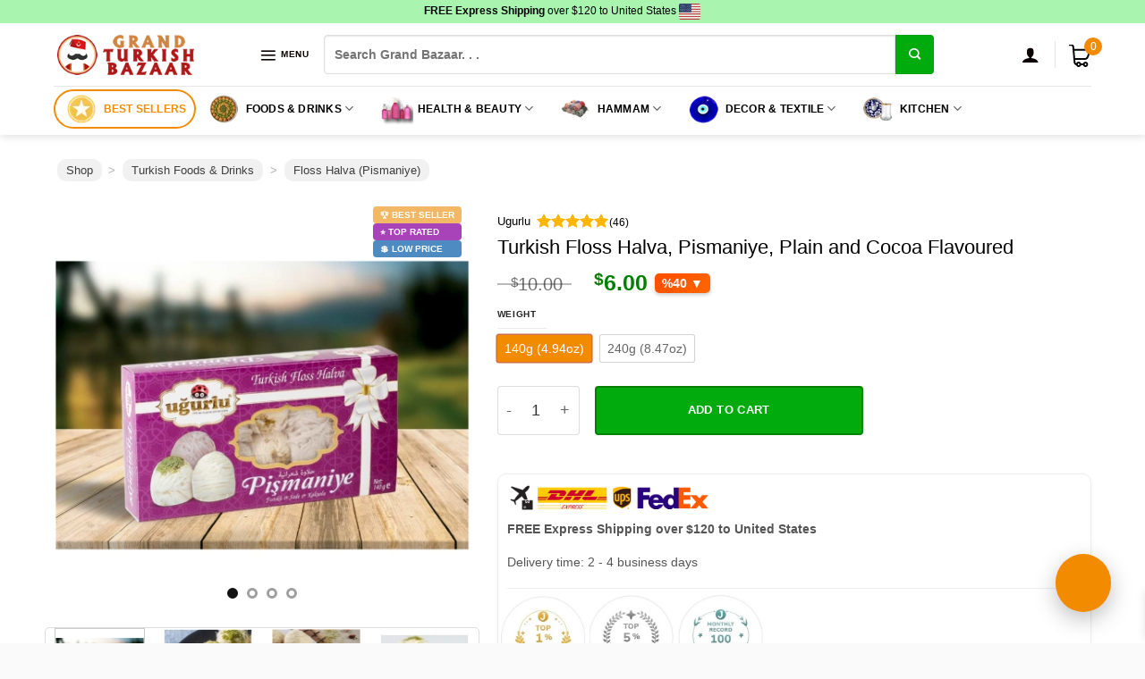

--- FILE ---
content_type: text/html; charset=UTF-8
request_url: https://www.grandturkishbazaar.com/product/box-of-pismaniye-floss-halva-240-gr/
body_size: 66367
content:
<!DOCTYPE html>
<!--[if IE 9 ]> <html lang="en-US" class="ie9 loading-site no-js bg-fill"> <![endif]-->
<!--[if IE 8 ]> <html lang="en-US" class="ie8 loading-site no-js bg-fill"> <![endif]-->
<!--[if (gte IE 9)|!(IE)]><!--><html lang="en-US" class="loading-site no-js bg-fill"> <!--<![endif]-->
<head><script>(function(w,i,g){w[g]=w[g]||[];if(typeof w[g].push=='function')w[g].push(i)})
(window,'AW-406195728','google_tags_first_party');</script><script async src="/w51x/"></script>
			<script>
				window.dataLayer = window.dataLayer || [];
				function gtag(){dataLayer.push(arguments);}
				gtag('js', new Date());
				gtag('set', 'developer_id.dY2E1Nz', true);
				
			</script>
			
	<meta charset="UTF-8" />
	<link rel="profile" href="https://gmpg.org/xfn/11" />
	

	

        <script type="application/javascript" style="display:none">
            /* <![CDATA[ */
            window.pysWooProductData = window.pysWooProductData || [];
                        window.pysWooProductData[2418] = {"facebook":{"delay":0,"type":"static","name":"AddToCart","eventID":"9e51ba64-035d-432a-b75e-ea2b3854f9b1","pixelIds":["1635048736662027"],"params":{"content_type":"product","content_ids":["woocommerce_gpf_2418"],"contents":[{"id":"woocommerce_gpf_2418","quantity":1}],"content_name":"Turkish Floss Halva, Pismaniye, Plain and Cocoa Flavoured","category_name":"Best Sellers \u2013 Most Popular Turkish Products, Turkish Halva, Floss Halva (Pismaniye)","value":6,"currency":"USD"},"e_id":"woo_add_to_cart_on_button_click","ids":[],"hasTimeWindow":false,"timeWindow":0,"woo_order":"","edd_order":""},"ga":{"delay":0,"type":"static","unify":true,"trackingIds":["G-2WZH7H8T1Z","AW-406195728"],"name":"add_to_cart","params":{"event_category":"ecommerce","currency":"USD","items":[{"id":"woocommerce_gpf_2418","google_business_vertical":"retail","name":"Turkish Floss Halva, Pismaniye, Plain and Cocoa Flavoured","quantity":1,"price":6,"affiliation":"Grand Bazaar Istanbul Online Shopping","item_category":"Best Sellers \u2013 Most Popular Turkish Products","item_category2":"Turkish Halva","item_category3":"Floss Halva (Pismaniye)","item_brand":"Ugurlu"}],"ecomm_prodid":"woocommerce_gpf_2418","ecomm_pagetype":"product","ecomm_totalvalue":6,"value":6},"e_id":"woo_add_to_cart_on_button_click","ids":[],"hasTimeWindow":false,"timeWindow":0,"eventID":"","woo_order":"","edd_order":""},"google_ads":{"delay":0,"type":"static","ids":["AW-406195728"],"name":"add_to_cart","conversion_ids":["AW-406195728"],"params":{"ecomm_prodid":"woocommerce_gpf_2418","ecomm_pagetype":"product","event_category":"ecommerce","value":6,"currency":"USD","items":[{"id":"woocommerce_gpf_2418","google_business_vertical":"retail"}]},"e_id":"woo_add_to_cart_on_button_click","hasTimeWindow":false,"timeWindow":0,"eventID":"","woo_order":"","edd_order":""}};
                        window.pysWooProductData[8031] = {"facebook":{"delay":0,"type":"static","name":"AddToCart","eventID":"397a5007-f2c5-43f6-bf36-30516093c4cc","pixelIds":["1635048736662027"],"params":{"content_type":"product","content_ids":["woocommerce_gpf_8031"],"contents":[{"id":"woocommerce_gpf_8031","quantity":1}],"content_name":"Turkish Floss Halva, Pismaniye, Plain and Cocoa Flavoured - 140g (4.94oz)","category_name":"Best Sellers \u2013 Most Popular Turkish Products, Turkish Halva, Floss Halva (Pismaniye)","value":6,"currency":"USD"},"e_id":"woo_add_to_cart_on_button_click","ids":[],"hasTimeWindow":false,"timeWindow":0,"woo_order":"","edd_order":""},"ga":{"delay":0,"type":"static","unify":true,"trackingIds":["G-2WZH7H8T1Z","AW-406195728"],"name":"add_to_cart","params":{"event_category":"ecommerce","currency":"USD","items":[{"id":"woocommerce_gpf_8031","google_business_vertical":"retail","name":"Turkish Floss Halva, Pismaniye, Plain and Cocoa Flavoured","quantity":1,"price":6,"variant":"140g","affiliation":"Grand Bazaar Istanbul Online Shopping","item_category":"Best Sellers \u2013 Most Popular Turkish Products","item_category2":"Turkish Halva","item_category3":"Floss Halva (Pismaniye)","item_brand":"Ugurlu"}],"ecomm_prodid":"woocommerce_gpf_8031","ecomm_pagetype":"product","ecomm_totalvalue":6,"value":6},"e_id":"woo_add_to_cart_on_button_click","ids":[],"hasTimeWindow":false,"timeWindow":0,"eventID":"","woo_order":"","edd_order":""},"google_ads":{"delay":0,"type":"static","ids":["AW-406195728"],"name":"add_to_cart","conversion_ids":["AW-406195728"],"params":{"ecomm_prodid":"woocommerce_gpf_8031","ecomm_pagetype":"product","event_category":"ecommerce","value":6,"currency":"USD","items":[{"id":"woocommerce_gpf_8031","google_business_vertical":"retail"}]},"e_id":"woo_add_to_cart_on_button_click","hasTimeWindow":false,"timeWindow":0,"eventID":"","woo_order":"","edd_order":""}};
                        window.pysWooProductData[8032] = {"facebook":{"delay":0,"type":"static","name":"AddToCart","eventID":"e1563e6f-cede-4c4a-b889-5a73cfc405e4","pixelIds":["1635048736662027"],"params":{"content_type":"product","content_ids":["woocommerce_gpf_8032"],"contents":[{"id":"woocommerce_gpf_8032","quantity":1}],"content_name":"Turkish Floss Halva, Pismaniye, Plain and Cocoa Flavoured - 240g (8.47oz)","category_name":"Best Sellers \u2013 Most Popular Turkish Products, Turkish Halva, Floss Halva (Pismaniye)","value":9,"currency":"USD"},"e_id":"woo_add_to_cart_on_button_click","ids":[],"hasTimeWindow":false,"timeWindow":0,"woo_order":"","edd_order":""},"ga":{"delay":0,"type":"static","unify":true,"trackingIds":["G-2WZH7H8T1Z","AW-406195728"],"name":"add_to_cart","params":{"event_category":"ecommerce","currency":"USD","items":[{"id":"woocommerce_gpf_8032","google_business_vertical":"retail","name":"Turkish Floss Halva, Pismaniye, Plain and Cocoa Flavoured","quantity":1,"price":9,"variant":"240g","affiliation":"Grand Bazaar Istanbul Online Shopping","item_category":"Best Sellers \u2013 Most Popular Turkish Products","item_category2":"Turkish Halva","item_category3":"Floss Halva (Pismaniye)","item_brand":"Ugurlu"}],"ecomm_prodid":"woocommerce_gpf_8032","ecomm_pagetype":"product","ecomm_totalvalue":9,"value":9},"e_id":"woo_add_to_cart_on_button_click","ids":[],"hasTimeWindow":false,"timeWindow":0,"eventID":"","woo_order":"","edd_order":""},"google_ads":{"delay":0,"type":"static","ids":["AW-406195728"],"name":"add_to_cart","conversion_ids":["AW-406195728"],"params":{"ecomm_prodid":"woocommerce_gpf_8032","ecomm_pagetype":"product","event_category":"ecommerce","value":9,"currency":"USD","items":[{"id":"woocommerce_gpf_8032","google_business_vertical":"retail"}]},"e_id":"woo_add_to_cart_on_button_click","hasTimeWindow":false,"timeWindow":0,"eventID":"","woo_order":"","edd_order":""}};
                        /* ]]> */
        </script>

        <meta name='robots' content='index, follow, max-image-preview:large, max-snippet:-1, max-video-preview:-1' />
	<style>img:is([sizes="auto" i], [sizes^="auto," i]) { contain-intrinsic-size: 3000px 1500px }</style>
	<link rel="alternate" hreflang="en" href="https://www.grandturkishbazaar.com/product/box-of-pismaniye-floss-halva-240-gr/" />
<link rel="alternate" hreflang="ar" href="https://www.grandturkishbazaar.com/ar/product/box-of-pismaniye-floss-halva-240-gr/" />
<link rel="alternate" hreflang="ca" href="https://www.grandturkishbazaar.com/ca/product/box-of-pismaniye-floss-halva-240-gr/" />
<link rel="alternate" hreflang="zh-CN" href="https://www.grandturkishbazaar.com/zh-CN/product/box-of-pismaniye-floss-halva-240-gr/" />
<link rel="alternate" hreflang="zh-TW" href="https://www.grandturkishbazaar.com/zh-TW/product/box-of-pismaniye-floss-halva-240-gr/" />
<link rel="alternate" hreflang="da" href="https://www.grandturkishbazaar.com/da/product/box-of-pismaniye-floss-halva-240-gr/" />
<link rel="alternate" hreflang="nl" href="https://www.grandturkishbazaar.com/nl/product/box-of-pismaniye-floss-halva-240-gr/" />
<link rel="alternate" hreflang="fi" href="https://www.grandturkishbazaar.com/fi/product/box-of-pismaniye-floss-halva-240-gr/" />
<link rel="alternate" hreflang="fr" href="https://www.grandturkishbazaar.com/fr/product/box-of-pismaniye-floss-halva-240-gr/" />
<link rel="alternate" hreflang="de" href="https://www.grandturkishbazaar.com/de/product/box-of-pismaniye-floss-halva-240-gr/" />
<link rel="alternate" hreflang="el" href="https://www.grandturkishbazaar.com/el/product/box-of-pismaniye-floss-halva-240-gr/" />
<link rel="alternate" hreflang="he" href="https://www.grandturkishbazaar.com/iw/product/box-of-pismaniye-floss-halva-240-gr/" />
<link rel="alternate" hreflang="id" href="https://www.grandturkishbazaar.com/id/product/box-of-pismaniye-floss-halva-240-gr/" />
<link rel="alternate" hreflang="ga" href="https://www.grandturkishbazaar.com/ga/product/box-of-pismaniye-floss-halva-240-gr/" />
<link rel="alternate" hreflang="it" href="https://www.grandturkishbazaar.com/it/product/box-of-pismaniye-floss-halva-240-gr/" />
<link rel="alternate" hreflang="ja" href="https://www.grandturkishbazaar.com/ja/product/box-of-pismaniye-floss-halva-240-gr/" />
<link rel="alternate" hreflang="ko" href="https://www.grandturkishbazaar.com/ko/product/box-of-pismaniye-floss-halva-240-gr/" />
<link rel="alternate" hreflang="no" href="https://www.grandturkishbazaar.com/no/product/box-of-pismaniye-floss-halva-240-gr/" />
<link rel="alternate" hreflang="pl" href="https://www.grandturkishbazaar.com/pl/product/box-of-pismaniye-floss-halva-240-gr/" />
<link rel="alternate" hreflang="pt" href="https://www.grandturkishbazaar.com/pt/product/box-of-pismaniye-floss-halva-240-gr/" />
<link rel="alternate" hreflang="ru" href="https://www.grandturkishbazaar.com/ru/product/box-of-pismaniye-floss-halva-240-gr/" />
<link rel="alternate" hreflang="es" href="https://www.grandturkishbazaar.com/es/product/box-of-pismaniye-floss-halva-240-gr/" />
<link rel="alternate" hreflang="sv" href="https://www.grandturkishbazaar.com/sv/product/box-of-pismaniye-floss-halva-240-gr/" />
<link rel="alternate" hreflang="th" href="https://www.grandturkishbazaar.com/th/product/box-of-pismaniye-floss-halva-240-gr/" />
<link rel="alternate" hreflang="tr" href="https://www.grandturkishbazaar.com/tr/product/box-of-pismaniye-floss-halva-240-gr/" />
<link rel="alternate" hreflang="uk" href="https://www.grandturkishbazaar.com/uk/product/box-of-pismaniye-floss-halva-240-gr/" />
<meta name="viewport" content="width=device-width, initial-scale=1, maximum-scale=1" />
	<!-- This site is optimized with the Yoast SEO Premium plugin v26.0 (Yoast SEO v26.0) - https://yoast.com/wordpress/plugins/seo/ -->
	<title>Buy Turkish Floss Halva, Pismaniye, Plain and Cocoa Flavoured | Grand Bazaar Istanbul Online Shopping</title>
<link rel="preload" as="font" href="https://www.grandturkishbazaar.com/wp-content/themes/flatsome/assets/css/icons/fl-icons.woff2?v=3.14.3" crossorigin>
	<meta name="description" content="Discover the unique taste of Turkish Floss Halva, Pismaniye, in plain and cocoa flavors. Crafted traditionally in Turkey, with no additives." />
	<link rel="canonical" href="https://www.grandturkishbazaar.com/product/box-of-pismaniye-floss-halva-240-gr/" />
	<meta property="og:locale" content="en_US" />
	<meta property="og:type" content="product" />
	<meta property="og:title" content="Buy Turkish Floss Halva, Pismaniye, Plain and Cocoa Flavoured | Grand Bazaar Istanbul Online Shopping" />
	<meta property="og:description" content="Turkish Floss Halva, Pismaniye - Plain and Cocoa Flavoured Experience the authentic taste of Turkish Floss Halva, also known as Pismaniye. This" />
	<meta property="og:url" content="https://www.grandturkishbazaar.com/product/box-of-pismaniye-floss-halva-240-gr/" />
	<meta property="og:site_name" content="Grand Bazaar Istanbul Online Shopping" />
	<meta property="article:modified_time" content="2025-12-21T05:18:31+00:00" />
	<meta property="og:image" content="https://www.grandturkishbazaar.com/wp-content/uploads/2017/12/pismaniye-ugurlu-n.jpeg" />
	<meta property="og:image:width" content="692" />
	<meta property="og:image:height" content="692" />
	<meta property="og:image:type" content="image/jpeg" /><meta property="og:image" content="https://www.grandturkishbazaar.com/wp-content/uploads/2017/12/pismaniye-ugurlu-n2.jpeg" />
	<meta property="og:image:width" content="593" />
	<meta property="og:image:height" content="593" />
	<meta property="og:image:type" content="image/jpeg" /><meta property="og:image" content="https://www.grandturkishbazaar.com/wp-content/uploads/2017/12/pismaniye-ugurlu-n1.jpg" />
	<meta property="og:image:width" content="966" />
	<meta property="og:image:height" content="966" />
	<meta property="og:image:type" content="image/jpeg" /><meta property="og:image" content="https://www.grandturkishbazaar.com/wp-content/uploads/2018/10/floss-halva-pismaniye.jpg" />
	<meta property="og:image:width" content="544" />
	<meta property="og:image:height" content="544" />
	<meta property="og:image:type" content="image/jpeg" />
	<meta name="twitter:card" content="summary_large_image" />
	<meta name="twitter:site" content="@grturkishbazaar" />
	<meta name="twitter:label1" content="Availability" />
	<meta name="twitter:data1" content="In stock" />
	<script type="application/ld+json" class="yoast-schema-graph">{"@context":"https://schema.org","@graph":[{"@type":["WebPage","ItemPage"],"@id":"https://www.grandturkishbazaar.com/product/box-of-pismaniye-floss-halva-240-gr/","url":"https://www.grandturkishbazaar.com/product/box-of-pismaniye-floss-halva-240-gr/","name":"Buy Turkish Floss Halva, Pismaniye, Plain and Cocoa Flavoured | Grand Bazaar Istanbul Online Shopping","isPartOf":{"@id":"https://www.grandturkishbazaar.com/#website"},"primaryImageOfPage":{"@id":"https://www.grandturkishbazaar.com/product/box-of-pismaniye-floss-halva-240-gr/#primaryimage"},"image":{"@id":"https://www.grandturkishbazaar.com/product/box-of-pismaniye-floss-halva-240-gr/#primaryimage"},"thumbnailUrl":"https://www.grandturkishbazaar.com/wp-content/uploads/2017/12/pismaniye-ugurlu-n.jpeg","description":"Discover the unique taste of Turkish Floss Halva, Pismaniye, in plain and cocoa flavors. Crafted traditionally in Turkey, with no additives.","breadcrumb":{"@id":"https://www.grandturkishbazaar.com/product/box-of-pismaniye-floss-halva-240-gr/#breadcrumb"},"inLanguage":"en-US","potentialAction":{"@type":"BuyAction","target":"https://www.grandturkishbazaar.com/product/box-of-pismaniye-floss-halva-240-gr/"},"mainEntity":{"@id":"https://www.grandturkishbazaar.com/product/box-of-pismaniye-floss-halva-240-gr/#product"}},{"@type":"ImageObject","inLanguage":"en-US","@id":"https://www.grandturkishbazaar.com/product/box-of-pismaniye-floss-halva-240-gr/#primaryimage","url":"https://www.grandturkishbazaar.com/wp-content/uploads/2017/12/pismaniye-ugurlu-n.jpeg","contentUrl":"https://www.grandturkishbazaar.com/wp-content/uploads/2017/12/pismaniye-ugurlu-n.jpeg","width":692,"height":692,"caption":"Turkish Floss Halva Pismaniye"},{"@type":"BreadcrumbList","@id":"https://www.grandturkishbazaar.com/product/box-of-pismaniye-floss-halva-240-gr/#breadcrumb","itemListElement":[{"@type":"ListItem","position":1,"name":"Shop","item":"https://www.grandturkishbazaar.com/"},{"@type":"ListItem","position":2,"name":"Turkish Foods &amp; Drinks","item":"https://www.grandturkishbazaar.com/category/turkish-food/"},{"@type":"ListItem","position":3,"name":"Floss Halva (Pismaniye)","item":"https://www.grandturkishbazaar.com/category/turkish-food/floss-halva-pismaniye/"}]},{"@type":"WebSite","@id":"https://www.grandturkishbazaar.com/#website","url":"https://www.grandturkishbazaar.com/","name":"Grand Bazaar Istanbul Online Shopping","description":"Online Shopping from Grand Bazaar","publisher":{"@id":"https://www.grandturkishbazaar.com/#organization"},"potentialAction":[{"@type":"SearchAction","target":{"@type":"EntryPoint","urlTemplate":"https://www.grandturkishbazaar.com/?s={search_term_string}"},"query-input":{"@type":"PropertyValueSpecification","valueRequired":true,"valueName":"search_term_string"}}],"inLanguage":"en-US"},{"@type":"Organization","@id":"https://www.grandturkishbazaar.com/#organization","name":"Grand Turkish Bazaar","url":"https://www.grandturkishbazaar.com/","logo":{"@type":"ImageObject","inLanguage":"en-US","@id":"https://www.grandturkishbazaar.com/#/schema/logo/image/","url":"https://www.grandturkishbazaar.com/wp-content/uploads/grand-turkish-bazaar-icon.png","contentUrl":"https://www.grandturkishbazaar.com/wp-content/uploads/grand-turkish-bazaar-icon.png","width":390,"height":390,"caption":"Grand Turkish Bazaar"},"image":{"@id":"https://www.grandturkishbazaar.com/#/schema/logo/image/"},"sameAs":["https://www.facebook.com/grandturkishbazaar","https://x.com/grturkishbazaar","https://instagram.com/grandturkishbazaar","https://www.linkedin.com/company/16248794/","https://pinterest.com/grandturkish"],"email":"contact@grandturkishbazaar.com","legalName":"Grand Turkish Bazaar"}]}</script>
	<meta property="product:brand" content="Ugurlu" />
	<meta property="og:availability" content="instock" />
	<meta property="product:availability" content="instock" />
	<meta property="product:retailer_item_id" content="GT3059424598" />
	<meta property="product:condition" content="new" />
	<!-- / Yoast SEO Premium plugin. -->


<link rel="preload" as="font" href="/wp-content/themes/flatsome/assets/css/icons/fl-icons.woff2?v=3.14.3" data-wpacu-preload-font="1" crossorigin>
<link rel="preload" as="font" href="/wp-content/plugins/woocommerce-side-cart-premium/assets/css/fonts/Woo-Side-Cart.ttf?fiq1yd" data-wpacu-preload-font="1" crossorigin>
<link rel='dns-prefetch' href='//tdns0.gtranslate.net' />
<link rel='dns-prefetch' href='//connect.facebook.net' />
<link rel='dns-prefetch' href='//www.googletagmanager.com' />
<link rel='dns-prefetch' href='//www.google-analytics.com' />
<link rel='dns-prefetch' href='//www.googleadservices.com' />
<link rel='dns-prefetch' href='//googleads.g.doubleclick.net' />
<link rel='dns-prefetch' href='//analytics.google.com' />
<link rel='dns-prefetch' href='//stats.g.doubleclick.net' />
<link rel='dns-prefetch' href='//www.google.com' />
<link rel='dns-prefetch' href='//pagead2.googlesyndication.com' />
<style id='classic-theme-styles-inline-css' type='text/css'>
/*! This file is auto-generated */
.wp-block-button__link{color:#fff;background-color:#32373c;border-radius:9999px;box-shadow:none;text-decoration:none;padding:calc(.667em + 2px) calc(1.333em + 2px);font-size:1.125em}.wp-block-file__button{background:#32373c;color:#fff;text-decoration:none}
</style>
<link rel='stylesheet' id='wc-aelia-cs-frontend-css' href='https://www.grandturkishbazaar.com/wp-content/cache/asset-cleanup/css/item/woocommerce-aelia-currencyswitcher__src__design__css__frontend-css-vd09e057406f6e0e207dd02c5e93187ad1c0512ef.css' type='text/css' media='all' />
<style id='woocommerce-inline-inline-css' type='text/css'>
.woocommerce form .form-row .required { visibility: visible; }
</style>
<link rel='stylesheet' id='cmplz-general-css' href='https://www.grandturkishbazaar.com/wp-content/plugins/complianz-gdpr-premium/assets/css/cookieblocker.min.css?ver=1760179161' type='text/css' media='all' />
<link rel='stylesheet' id='wcpr-verified-badge-icon-css' href='https://www.grandturkishbazaar.com/wp-content/cache/asset-cleanup/css/item/woocommerce-photo-reviews__css__woocommerce-photo-reviews-badge-min-css-vd406c399af97b5461760c3f51e15ccbe4672f371.css' type='text/css' media='all' />
<link rel='stylesheet' id='woocommerce-photo-reviews-style-css' href='https://www.grandturkishbazaar.com/wp-content/cache/asset-cleanup/css/item/woocommerce-photo-reviews__css__style-min-css-v33d9c37757921d7c92a16ef4d257a7381fee4200.css' type='text/css' media='all' />
<style id='woocommerce-photo-reviews-style-inline-css' type='text/css'>
p.gt-block.meta {
    line-height: 25px;
}

img.review-images {
border-radius:10px!important;
}

#wcpr-swipebox-slider .slide img {
border-radius: 10%!important;
/* max-width:90%!important; */
padding:5%;
}

.wcpr-filter-container {
    box-shadow: 0px 4px 16px rgba(0, 0, 0, 0.1);
    border-radius: 10px;
}

.wcpr-overall-rating-and-rating-count {
    box-shadow: 0px 4px 16px rgba(0, 0, 0, 0.1);
    border-radius: 10px;
    padding-left: 10px;
}

.review-date {
    float: right;
    margin-left: 20px;
    font-size: .8em;
    font-style: italic;
}

/* .meta {
    overflow: auto;  // Ensures the container accommodates floated elements
}
*/

.review-location-line {
    color: #333;
    padding-bottom: 10px!important;
    line-height: 16px;
    font-size: 90%;

}

.comment-text.flex-col.flex-grow {
    border-radius: 10px;
    background: white;
    padding-left: 15px;
    box-shadow: 0px 4px 16px rgba(0, 0, 0, 0.1);
    padding-right: 15px;
    max-width: 100%!important;
}

.woocommerce-photo-reviews-shortcode.woocommerce-photo-reviews-shortcode-popup-image .shortcode-reviews-images, .woocommerce-photo-reviews-shortcode.woocommerce-photo-reviews-shortcode-popup-review .shortcode-wcpr-grid-item {
border-radius: 10px!important;
}



.wcpr-filter-container .wcpr-filter-button {
border-radius: 5px;
}

a.wcpr-filter-button.wcpr-filter-button-images.wcpr-active {
    background-color: #f27a1a!important;
}

.wcpr-filter-container .wcpr-filter-button.wcpr-active {
    background-color: #f27a1a!important;
}


a.wcpr-filter-button.wcpr-filter-button-verified {
    display: none;
}

#wcpr-swipebox-overlay {
    background: #0d0d0dbf!important;
}

h3.woocommerce-Reviews-title.normal {
    text-align: center;
    margin-top: 10px;
    font-weight: 600;
}

.woocommerce-review__verified {
    background: #29d50b73 !important;
    padding: 4px;
    border-radius: 5px;
    margin-left: 5px;
}

.commentlist li .comment-text, .comment-list li .comment-text {
    padding: 0;
}


.kt-reviews-image-container .kt-wc-reviews-images-wrap-wrap .reviews-images-item img.review-images {
height: 150px!important;
width: 100%!important
}


div#review_form_wrapper {
display:none;
}



.shortcode-wcpr-review-title {
    font-weight: bold;
    text-decoration: underline;
}

.woocommerce-review__verified {
    font-style: normal;
    font-size: 12px;
}

time.woocommerce-review__published-date {
    color: #565959!important;
    font-size: 10px;
}





div#reviews {
    margin-left: 0px!important;
    margin-right: 0px!important;
    border-radius: 5px!important;
}

.row .gallery, .row .row:not(.row-collapse), .container .row:not(.row-collapse), .lightbox-content .row:not(.row-collapse)

{
    border: 1px solid #ddd!important;
    border-radius: 5px!important;
}





.wcpr-overall-rating {
    margin-top: 10px;
}

.wcpr-load-more-reviews-button-container .wcpr-load-more-reviews-button {
background: #f27a1a !important;
width: 60%;
}

form#commentform>p.form-submit input#submit {
    width: 100%;
background: #81d742 !important;
}

button.wcpr_image_upload_button.button {
width: 100%;

}.woocommerce-review__verified{color:#000000!important;}.wcpr-input-file-wrap .wcpr_image_upload_button.button, .wcpr-input-file-wrap .wcpr_image_upload_button.button{background-color:!important;color:!important;}.wcpr-filter-container{border:1px solid #e5e5e5;}.wcpr-filter-container .wcpr-filter-button{border:1px solid #e5e5e5;}.star-rating:before,.star-rating span:before,.stars a:hover:after, .stars a.active:after{color:#ffb600!important;}.rate-percent{background-color:#669900;}
</style>
<link rel='stylesheet' id='wcpr-swipebox-css-css' href='https://www.grandturkishbazaar.com/wp-content/plugins/woocommerce-photo-reviews/css/swipebox.min.css?ver=6.8.3' type='text/css' media='all' />
<link rel='stylesheet' id='wcpr-rotate-font-style-css' href='https://www.grandturkishbazaar.com/wp-content/cache/asset-cleanup/css/item/woocommerce-photo-reviews__css__rotate-min-css-v6b0967a107e0d99e6812564e8c4e82195d77118c.css' type='text/css' media='all' />
<style  type='text/css'  data-wpacu-inline-css-file='1'>
.wcpr-filter-container .wcpr-filter-overlay:before{content:url(/wp-content/plugins/woocommerce-photo-reviews/css/../images/loading-2.gif);width:64px;height:64px;font-size:15px;position:absolute;left:50%;top:50%;opacity:1;transform:translate(-50%,-50%) scale3d(.5,.5,.5)}.kt-reviews-image-container{height:auto;width:100%;overflow:hidden;margin:auto;margin-bottom:20px;max-width:600px}.wcpr-review-title{font-weight:600}.wcpr-review-country{display:flex;justify-content:center;align-items:center;font-size:12px;padding:3px 0}.kt-reviews-image-container .kt-wc-reviews-images{margin-left:5px;margin-bottom:0;display:block;float:none}.kt-reviews-image-container img{display:block;border-radius:3px;max-height:100%;border:1px solid rgba(0,0,0,.1);cursor:zoom-in}.kt-wc-reviews-images-wrap-wrap{display:flex;justify-content:center}.big-review-images{width:100%;padding:36px;position:relative;display:none;clear:both;float:left;height:auto;max-height:600px;border:1px solid rgba(1,1,1,.1);align-items:center;justify-content:center;margin-top:20px;overflow:hidden}.big-review-images .big-review-images-content{display:flex;justify-content:center;align-items:center}.big-review-images .wcpr-close-normal{background-color:#fff;padding:3px;margin:0;display:block;position:absolute;top:0;right:0;text-align:center;font-size:30px;font-weight:700;cursor:pointer;color:#000;transition:.3s ease;line-height:1}.big-review-images .wcpr-close-normal:before{font-family:woocommerce-photo-reviews;content:"\f101"}.big-review-images .wcpr-next-normal:before{font-family:woocommerce-photo-reviews;content:"\f105"}.big-review-images .wcpr-prev-normal:before{font-family:woocommerce-photo-reviews;content:"\f106"}.big-review-images a{text-decoration:none}.reviews-images-item{margin:2px;padding:0;float:left;border-radius:3px}.kt-reviews-image-container .kt-wc-reviews-images-wrap-wrap .reviews-images-item .review-images{float:left!important;height:48px!important;width:auto!important;border-radius:3px}.reviews-images-item:hover{cursor:zoom-in}.wcpr-next-normal,.wcpr-prev-normal{cursor:pointer;position:absolute;top:50%;transform:translateY(-50%);width:auto;font-weight:700;transition:.3s ease;border-radius:0;user-select:none;-webkit-user-select:none;padding:22px 0;margin:0;color:#000;font-size:35px}.wcpr-next-normal{right:0}.wcpr-prev-normal{left:0}.wcpr-next-normal:hover,.wcpr-prev-normal:hover{background-color:rgba(1,1,1,.1)}.big-review-images .wcpr-close-normal:focus,.big-review-images .wcpr-close-normal:hover{text-decoration:none;cursor:pointer;background:rgba(1,1,1,.1)}.active-image{border:1px solid #ff5b7e}.reviews-images-item.active-image{cursor:zoom-out}.kt-reviews-image-container .wcpr-rotate .wcpr-rotate-left:hover,.kt-reviews-image-container .wcpr-rotate .wcpr-rotate-right:hover{opacity:.7}.kt-reviews-image-container .wcpr-rotate .wcpr-rotate-left,.kt-reviews-image-container .wcpr-rotate .wcpr-rotate-right{display:inline-block;font-size:18px;cursor:pointer}.kt-reviews-image-container .wcpr-rotate{position:absolute;top:0;left:50%;transform:translateX(-50%);width:50px;display:flex;justify-content:space-around}.kt-reviews-image-container .big-review-images-content-container .wcpr-review-image-caption{position:absolute;width:100%;bottom:0;text-align:center}.kt-reviews-image-container .big-review-images-content-container{position:relative}@media (max-width:480px){.big-review-images{padding:28px}.big-review-images .wcpr-close-normal{padding:4px;font-size:20px}}.wcpr-grid-overlay{position:absolute;top:0;left:0;right:0;bottom:0;background:rgba(255,255,255,.7);z-index:100;cursor:progress}.wcpr-hidden{display:none}.wcpr-grid-overlay:before{content:url(/wp-content/plugins/woocommerce-photo-reviews/css/../images/loading-2.gif);width:64px;height:64px;font-size:15px;position:absolute;left:50%;top:50%;opacity:1;transform:translate(-50%,-50%) scale3d(.5,.5,.5)}
</style>
<link rel='stylesheet' id='select2-css' href='https://www.grandturkishbazaar.com/wp-content/cache/asset-cleanup/css/item/woocommerce__assets__css__select2-css-v7cce39a810cf2811873d3ecc47af00819f7cc474.css' type='text/css' media='all' />
<link rel='stylesheet' id='brands-styles-css' href='https://www.grandturkishbazaar.com/wp-content/plugins/woocommerce/assets/css/brands.css?ver=10.2.3' type='text/css' media='all' />
<link rel='stylesheet' id='flatsome-swatches-frontend-css' href='https://www.grandturkishbazaar.com/wp-content/cache/asset-cleanup/css/item/flatsome__assets__css__extensions__flatsome-swatches-frontend-css-vc87dad80d782c79651803f4940079208b0002631.css' type='text/css' media='all' />
<link rel='stylesheet' id='guaven_woos-css' href='https://www.grandturkishbazaar.com/wp-content/cache/asset-cleanup/css/item/woo-search-box__public__assets__guaven_woos-css-v9da7f7be9a62f3d7bc0519a9981ae4be5c23fe57.css' type='text/css' media='all' />
<link rel='stylesheet' id='flatsome-main-css' href='https://www.grandturkishbazaar.com/wp-content/cache/asset-cleanup/css/item/flatsome__assets__css__flatsome-css-vf111629b5031f67b6eb77cfa90e92168de5b4fd4.css' type='text/css' media='all' />
<style id='flatsome-main-inline-css' type='text/css'>
@font-face{font-family:"fl-icons";font-display:swap;src:url(https://www.grandturkishbazaar.com/wp-content/themes/flatsome/assets/css/icons/fl-icons.eot?v=3.14.3);src:url(https://www.grandturkishbazaar.com/wp-content/themes/flatsome/assets/css/icons/fl-icons.eot#iefix?v=3.14.3) format("embedded-opentype"),
url(https://www.grandturkishbazaar.com/wp-content/themes/flatsome/assets/css/icons/fl-icons.woff2?v=3.14.3) format("woff2"),
url(https://www.grandturkishbazaar.com/wp-content/themes/flatsome/assets/css/icons/fl-icons.ttf?v=3.14.3) format("truetype"),
url(https://www.grandturkishbazaar.com/wp-content/themes/flatsome/assets/css/icons/fl-icons.woff?v=3.14.3) format("woff"),
url(https://www.grandturkishbazaar.com/wp-content/themes/flatsome/assets/css/icons/fl-icons.svg?v=3.14.3#fl-icons) format("svg");}
</style>
<link rel='stylesheet' id='flatsome-shop-css' href='https://www.grandturkishbazaar.com/wp-content/cache/asset-cleanup/css/item/flatsome__assets__css__flatsome-shop-css-v79386d3198b6e09402baadb5cf912209d9ed6f59.css' type='text/css' media='all' />

<style id='rocket-lazyload-inline-css' type='text/css'>
.rll-youtube-player{position:relative;padding-bottom:56.23%;height:0;overflow:hidden;max-width:100%;}.rll-youtube-player:focus-within{outline: 2px solid currentColor;outline-offset: 5px;}.rll-youtube-player iframe{position:absolute;top:0;left:0;width:100%;height:100%;z-index:100;background:0 0}.rll-youtube-player img{bottom:0;display:block;left:0;margin:auto;max-width:100%;width:100%;position:absolute;right:0;top:0;border:none;height:auto;-webkit-transition:.4s all;-moz-transition:.4s all;transition:.4s all}.rll-youtube-player img:hover{-webkit-filter:brightness(75%)}.rll-youtube-player .play{height:100%;width:100%;left:0;top:0;position:absolute;background:url(https://www.grandturkishbazaar.com/wp-content/plugins/wp-rocket/assets/img/youtube.png) no-repeat center;background-color: transparent !important;cursor:pointer;border:none;}
</style>

















<link rel="preload" href="https://www.grandturkishbazaar.com/wp-content/uploads/2017/12/pismaniye-ugurlu-n-500x500.jpeg" as="image" fetchpriority="high"><style>
/***********************************
 * GENEL ORTAK TARZ
 ***********************************/
.gtb-gift-container { margin:0; }

/* Textarea */
.gtb-sc-box textarea,
#gtb-cart-box textarea {
    width:100%;
    height:60px;
    padding:6px;
    border:1px solid #ddd;
    border-radius:4px;
    font-size:13px;
}

/* Save button */
.gtb-save{
    margin-top:6px;
    background:#111;
    padding:6px 12px;
    color:#fff;
    border:none;
    border-radius:4px;
    font-size:12px;
    cursor:pointer;
}

/***********************************
 * SLIDE BOX
 ***********************************/
.gtb-sc-box,
#gtb-cart-box {
    max-height:0 !important;
    opacity:0;
    overflow:hidden;
    transition:max-height .25s ease, opacity .25s ease;
    margin:0;
}

.gtb-sc-box.open,
#gtb-cart-box.open {
    max-height:300px !important;
    opacity:1;
}

/***********************************
 * ARROW
 ***********************************/
.gtb-arrow{
    transition: transform .2s;
    opacity:0.6;
}
.gtb-arrow.open{
    transform:rotate(90deg);
    opacity:1;
}

/***********************************
 * SIDE CART — MINIMAL UI
 ***********************************/
#gtb-sc-gift-container .gtb-micro{
    display:none !important;
}

#gtb-sc-toggle-box{
    border-bottom:none !important;
    padding-bottom:0 !important;
}

#gtb-sc-title{
    text-decoration: underline;
}

/***********************************
 * CART PAGE — Klasik UI
 ***********************************/
#gtb-cart-toggle-box{
    display:flex;
    justify-content:space-between;
    align-items:center;
    cursor:pointer;
    padding:10px 14px;
    border:1px solid #e1e1e1;
    border-radius:5px;
    background:#fafafa;
    margin-bottom:4px;
}
#gtb-cart-toggle-box:hover{
    background:#f2f2f2;
    border-color:#ccc;
}

#gtb-cart-title{
    font-size:14px;
    font-weight:600;
}

#gtb-cart-gift-container .gtb-micro{
    font-size:11px;
    color:#777;
    display:block;
    margin:4px 0 6px 3px;
}

.gtb-sc-box {
    max-height: 0 !important;
    opacity: 0 !important;
    overflow: hidden;
    transition: max-height .25s ease, opacity .25s ease;
}

.gtb-sc-box.open {
    max-height: 400px !important;
    opacity: 1 !important;
}
</style>
			<style>.cmplz-hidden {
					display: none !important;
				}</style><!--[if IE]><link rel="stylesheet" type="text/css" href="https://www.grandturkishbazaar.com/wp-content/themes/flatsome/assets/css/ie-fallback.css"><script src="//cdnjs.cloudflare.com/ajax/libs/html5shiv/3.6.1/html5shiv.js"></script><script>var head = document.getElementsByTagName('head')[0],style = document.createElement('style');style.type = 'text/css';style.styleSheet.cssText = ':before,:after{content:none !important';head.appendChild(style);setTimeout(function(){head.removeChild(style);}, 0);</script><script src="https://www.grandturkishbazaar.com/wp-content/themes/flatsome/assets/libs/ie-flexibility.js"></script><![endif]-->	<noscript><style>.woocommerce-product-gallery{ opacity: 1 !important; }</style></noscript>
	<link rel='stylesheet' id='wpacu-moved-from-body-to-head-wcpr-shortcode-all-reviews-style-css' href='https://www.grandturkishbazaar.com/wp-content/cache/asset-cleanup/css/item/woocommerce-photo-reviews__css__shortcode-style-min-css-v1100ccb036eaf07937efcd60c4be97780f9b14dd.css' type='text/css' media='all' />


<link rel="icon" href="https://www.grandturkishbazaar.com/wp-content/uploads/2019/11/cropped-logo-1024-e1575073947917-1-32x32.png" sizes="32x32" />
<link rel="icon" href="https://www.grandturkishbazaar.com/wp-content/uploads/2019/11/cropped-logo-1024-e1575073947917-1-192x192.png" sizes="192x192" />
<link rel="apple-touch-icon" href="https://www.grandturkishbazaar.com/wp-content/uploads/2019/11/cropped-logo-1024-e1575073947917-1-180x180.png" />
<meta name="msapplication-TileImage" content="https://www.grandturkishbazaar.com/wp-content/uploads/2019/11/cropped-logo-1024-e1575073947917-1-270x270.png" />
<style id="custom-css" type="text/css">:root {--primary-color: #f28b00;}html{background-color:#fafafa!important;}.full-width .ubermenu-nav, .container, .row{max-width: 1190px}.row.row-collapse{max-width: 1160px}.row.row-small{max-width: 1182.5px}.row.row-large{max-width: 1220px}.sticky-add-to-cart--active, #wrapper,#main,#main.dark{background-color: #ffffff}.header-main{height: 70px}#logo img{max-height: 70px}#logo{width:200px;}#logo a{max-width:160px;}.header-bottom{min-height: 55px}.header-top{min-height: 25px}.transparent .header-main{height: 30px}.transparent #logo img{max-height: 30px}.has-transparent + .page-title:first-of-type,.has-transparent + #main > .page-title,.has-transparent + #main > div > .page-title,.has-transparent + #main .page-header-wrapper:first-of-type .page-title{padding-top: 110px;}.header.show-on-scroll,.stuck .header-main{height:70px!important}.stuck #logo img{max-height: 70px!important}.search-form{ width: 80%;}.header-bg-color, .header-wrapper {background-color: rgba(255,255,255,0.79)}.header-bottom {background-color: #ffffff}.top-bar-nav > li > a{line-height: 16px }.header-main .nav > li > a{line-height: 16px }.stuck .header-main .nav > li > a{line-height: 50px }.header-bottom-nav > li > a{line-height: 16px }@media (max-width: 549px) {.header-main{height: 55px}#logo img{max-height: 55px}}.main-menu-overlay{background-color: #ffffff}.nav-dropdown-has-arrow.nav-dropdown-has-border li.has-dropdown:before{border-bottom-color: #f28b00;}.nav .nav-dropdown{border-color: #f28b00 }.nav-dropdown{border-radius:5px}.nav-dropdown{font-size:79%}.nav-dropdown-has-arrow li.has-dropdown:after{border-bottom-color: #FFFFFF;}.nav .nav-dropdown{background-color: #FFFFFF}.header-top{background-color:#a9f5af!important;}/* Color */.accordion-title.active, .has-icon-bg .icon .icon-inner,.logo a, .primary.is-underline, .primary.is-link, .badge-outline .badge-inner, .nav-outline > li.active> a,.nav-outline >li.active > a, .cart-icon strong,[data-color='primary'], .is-outline.primary{color: #f28b00;}/* Color !important */[data-text-color="primary"]{color: #f28b00!important;}/* Background Color */[data-text-bg="primary"]{background-color: #f28b00;}/* Background */.scroll-to-bullets a,.featured-title, .label-new.menu-item > a:after, .nav-pagination > li > .current,.nav-pagination > li > span:hover,.nav-pagination > li > a:hover,.has-hover:hover .badge-outline .badge-inner,button[type="submit"], .button.wc-forward:not(.checkout):not(.checkout-button), .button.submit-button, .button.primary:not(.is-outline),.featured-table .title,.is-outline:hover, .has-icon:hover .icon-label,.nav-dropdown-bold .nav-column li > a:hover, .nav-dropdown.nav-dropdown-bold > li > a:hover, .nav-dropdown-bold.dark .nav-column li > a:hover, .nav-dropdown.nav-dropdown-bold.dark > li > a:hover, .is-outline:hover, .tagcloud a:hover,.grid-tools a, input[type='submit']:not(.is-form), .box-badge:hover .box-text, input.button.alt,.nav-box > li > a:hover,.nav-box > li.active > a,.nav-pills > li.active > a ,.current-dropdown .cart-icon strong, .cart-icon:hover strong, .nav-line-bottom > li > a:before, .nav-line-grow > li > a:before, .nav-line > li > a:before,.banner, .header-top, .slider-nav-circle .flickity-prev-next-button:hover svg, .slider-nav-circle .flickity-prev-next-button:hover .arrow, .primary.is-outline:hover, .button.primary:not(.is-outline), input[type='submit'].primary, input[type='submit'].primary, input[type='reset'].button, input[type='button'].primary, .badge-inner{background-color: #f28b00;}/* Border */.nav-vertical.nav-tabs > li.active > a,.scroll-to-bullets a.active,.nav-pagination > li > .current,.nav-pagination > li > span:hover,.nav-pagination > li > a:hover,.has-hover:hover .badge-outline .badge-inner,.accordion-title.active,.featured-table,.is-outline:hover, .tagcloud a:hover,blockquote, .has-border, .cart-icon strong:after,.cart-icon strong,.blockUI:before, .processing:before,.loading-spin, .slider-nav-circle .flickity-prev-next-button:hover svg, .slider-nav-circle .flickity-prev-next-button:hover .arrow, .primary.is-outline:hover{border-color: #f28b00}.nav-tabs > li.active > a{border-top-color: #f28b00}.widget_shopping_cart_content .blockUI.blockOverlay:before { border-left-color: #f28b00 }.woocommerce-checkout-review-order .blockUI.blockOverlay:before { border-left-color: #f28b00 }/* Fill */.slider .flickity-prev-next-button:hover svg,.slider .flickity-prev-next-button:hover .arrow{fill: #f28b00;}/* Background Color */[data-icon-label]:after, .secondary.is-underline:hover,.secondary.is-outline:hover,.icon-label,.button.secondary:not(.is-outline),.button.alt:not(.is-outline), .badge-inner.on-sale, .button.checkout, .single_add_to_cart_button, .current .breadcrumb-step{ background-color:#01ab0e; }[data-text-bg="secondary"]{background-color: #01ab0e;}/* Color */.secondary.is-underline,.secondary.is-link, .secondary.is-outline,.stars a.active, .star-rating:before, .woocommerce-page .star-rating:before,.star-rating span:before, .color-secondary{color: #01ab0e}/* Color !important */[data-text-color="secondary"]{color: #01ab0e!important;}/* Border */.secondary.is-outline:hover{border-color:#01ab0e}.success.is-underline:hover,.success.is-outline:hover,.success{background-color: #81d742}.success-color, .success.is-link, .success.is-outline{color: #81d742;}.success-border{border-color: #81d742!important;}/* Color !important */[data-text-color="success"]{color: #81d742!important;}/* Background Color */[data-text-bg="success"]{background-color: #81d742;}body{font-size: 80%;}@media screen and (max-width: 549px){body{font-size: 90%;}}body{font-family:"Montserrat", sans-serif}body{font-weight: 500}body{color: #000000}.nav > li > a {font-family:"Montserrat", sans-serif;}.mobile-sidebar-levels-2 .nav > li > ul > li > a {font-family:"Montserrat", sans-serif;}.nav > li > a {font-weight: 700;}.mobile-sidebar-levels-2 .nav > li > ul > li > a {font-weight: 700;}h1,h2,h3,h4,h5,h6,.heading-font, .off-canvas-center .nav-sidebar.nav-vertical > li > a{font-family: "Montserrat", sans-serif;}h1,h2,h3,h4,h5,h6,.heading-font,.banner h1,.banner h2{font-weight: 500;}h1,h2,h3,h4,h5,h6,.heading-font{color: #000000;}.breadcrumbs{text-transform: none;}.alt-font{font-family: "Montserrat", sans-serif;}.alt-font{font-weight: 700!important;}.header:not(.transparent) .header-nav-main.nav > li > a:hover,.header:not(.transparent) .header-nav-main.nav > li.active > a,.header:not(.transparent) .header-nav-main.nav > li.current > a,.header:not(.transparent) .header-nav-main.nav > li > a.active,.header:not(.transparent) .header-nav-main.nav > li > a.current{color: #f28b00;}.header-nav-main.nav-line-bottom > li > a:before,.header-nav-main.nav-line-grow > li > a:before,.header-nav-main.nav-line > li > a:before,.header-nav-main.nav-box > li > a:hover,.header-nav-main.nav-box > li.active > a,.header-nav-main.nav-pills > li > a:hover,.header-nav-main.nav-pills > li.active > a{color:#FFF!important;background-color: #f28b00;}.header:not(.transparent) .header-bottom-nav.nav > li > a{color: #000000;}.header:not(.transparent) .header-bottom-nav.nav > li > a:hover,.header:not(.transparent) .header-bottom-nav.nav > li.active > a,.header:not(.transparent) .header-bottom-nav.nav > li.current > a,.header:not(.transparent) .header-bottom-nav.nav > li > a.active,.header:not(.transparent) .header-bottom-nav.nav > li > a.current{color: #f28b00;}.header-bottom-nav.nav-line-bottom > li > a:before,.header-bottom-nav.nav-line-grow > li > a:before,.header-bottom-nav.nav-line > li > a:before,.header-bottom-nav.nav-box > li > a:hover,.header-bottom-nav.nav-box > li.active > a,.header-bottom-nav.nav-pills > li > a:hover,.header-bottom-nav.nav-pills > li.active > a{color:#FFF!important;background-color: #f28b00;}a{color: #000000;}a:hover{color: #f28b00;}.tagcloud a:hover{border-color: #f28b00;background-color: #f28b00;}.shop-page-title.featured-title .title-overlay{background-color: rgba(0,0,0,0);}.has-equal-box-heights .box-image {padding-top: 100%;}.badge-inner.on-sale{background-color: #dd3333}.badge-inner.new-bubble{background-color: #f28b00}.star-rating span:before,.star-rating:before, .woocommerce-page .star-rating:before, .stars a:hover:after, .stars a.active:after{color: #f28b00}input[type='submit'], input[type="button"], button:not(.icon), .button:not(.icon){border-radius: 4px!important}@media screen and (min-width: 550px){.products .box-vertical .box-image{min-width: 250px!important;width: 250px!important;}}.header-main .social-icons,.header-main .cart-icon strong,.header-main .menu-title,.header-main .header-button > .button.is-outline,.header-main .nav > li > a > i:not(.icon-angle-down){color: #0a0000!important;}.header-main .header-button > .button.is-outline,.header-main .cart-icon strong:after,.header-main .cart-icon strong{border-color: #0a0000!important;}.header-main .header-button > .button:not(.is-outline){background-color: #0a0000!important;}.header-main .current-dropdown .cart-icon strong,.header-main .header-button > .button:hover,.header-main .header-button > .button:hover i,.header-main .header-button > .button:hover span{color:#FFF!important;}.header-main .menu-title:hover,.header-main .social-icons a:hover,.header-main .header-button > .button.is-outline:hover,.header-main .nav > li > a:hover > i:not(.icon-angle-down){color: #f28b00!important;}.header-main .current-dropdown .cart-icon strong,.header-main .header-button > .button:hover{background-color: #f28b00!important;}.header-main .current-dropdown .cart-icon strong:after,.header-main .current-dropdown .cart-icon strong,.header-main .header-button > .button:hover{border-color: #f28b00!important;}.footer-2{background-color: #eaeaea}.absolute-footer, html{background-color: #eaeaea}.page-title-small + main .product-container > .row{padding-top:0;}button[name='update_cart'] { display: none; }.label-new.menu-item > a:after{content:"New";}.label-hot.menu-item > a:after{content:"Hot";}.label-sale.menu-item > a:after{content:"Sale";}.label-popular.menu-item > a:after{content:"Popular";}</style><style id="infinite-scroll-css" type="text/css">.page-load-status,.archive .woocommerce-pagination {display: none;}</style><style id="flatsome-swatches-css" type="text/css">.variations td {display: block;}.variations td.label {display: flex;align-items: center;}</style><noscript><style id="rocket-lazyload-nojs-css">.rll-youtube-player, [data-lazy-src]{display:none !important;}</style></noscript></head>

<body class="wp-singular product-template-default single single-product postid-2418 wp-theme-flatsome wp-child-theme-flatsome-child theme-flatsome woocommerce woocommerce-page woocommerce-no-js full-width header-shadow bg-fill lightbox nav-dropdown-has-arrow nav-dropdown-has-shadow nav-dropdown-has-border mobile-submenu-slide mobile-submenu-slide-levels-2 mobile-submenu-toggle">
<script>(function(html){html.className = html.className.replace(/\bno-js\b/,'js')})(document.documentElement);</script>
<script type="text/javascript" src="https://www.grandturkishbazaar.com/wp-includes/js/jquery/jquery.min.js?ver=3.7.1" id="jquery-core-js" defer></script>
<script type="text/javascript" defer='defer' src="https://www.grandturkishbazaar.com/wp-content/plugins/woocommerce/assets/js/jquery-blockui/jquery.blockUI.min.js?ver=2.7.0-wc.10.2.3" id="jquery-blockui-js" defer="defer" data-wp-strategy="defer"></script>
<script type="text/javascript" id="wc-add-to-cart-js-extra">
/* <![CDATA[ */
var wc_add_to_cart_params = {"ajax_url":"\/wp-admin\/admin-ajax.php","wc_ajax_url":"\/?wc-ajax=%%endpoint%%","i18n_view_cart":"View cart","cart_url":"https:\/\/www.grandturkishbazaar.com\/cart\/","is_cart":"","cart_redirect_after_add":"no","gt_translate_keys":["i18n_view_cart",{"key":"cart_url","format":"url"}]};
/* ]]> */
</script>
<script type="text/javascript" src="https://www.grandturkishbazaar.com/wp-content/plugins/woocommerce/assets/js/frontend/add-to-cart.min.js?ver=10.2.3" id="wc-add-to-cart-js" defer="defer" data-wp-strategy="defer"></script>
<script type="text/javascript" id="wc-single-product-js-extra">
/* <![CDATA[ */
var wc_single_product_params = {"i18n_required_rating_text":"Please select a rating","i18n_rating_options":["1 of 5 stars","2 of 5 stars","3 of 5 stars","4 of 5 stars","5 of 5 stars"],"i18n_product_gallery_trigger_text":"View full-screen image gallery","review_rating_required":"yes","flexslider":{"rtl":false,"animation":"slide","smoothHeight":true,"directionNav":false,"controlNav":"thumbnails","slideshow":false,"animationSpeed":500,"animationLoop":false,"allowOneSlide":false},"zoom_enabled":"","zoom_options":[],"photoswipe_enabled":"","photoswipe_options":{"shareEl":false,"closeOnScroll":false,"history":false,"hideAnimationDuration":0,"showAnimationDuration":0},"flexslider_enabled":"","gt_translate_keys":["i18n_required_rating_text"]};
/* ]]> */
</script>
<script type="text/javascript" defer='defer' src="https://www.grandturkishbazaar.com/wp-content/plugins/woocommerce/assets/js/frontend/single-product.min.js?ver=10.2.3" id="wc-single-product-js" defer="defer" data-wp-strategy="defer"></script>
<script type="text/javascript" src="https://www.grandturkishbazaar.com/wp-content/plugins/woocommerce/assets/js/js-cookie/js.cookie.min.js?ver=2.1.4-wc.10.2.3" id="js-cookie-js" defer="defer" data-wp-strategy="defer"></script>
<script type="text/javascript" id="woocommerce-js-extra">
/* <![CDATA[ */
var woocommerce_params = {"ajax_url":"\/wp-admin\/admin-ajax.php","wc_ajax_url":"\/?wc-ajax=%%endpoint%%","i18n_password_show":"Show password","i18n_password_hide":"Hide password"};
/* ]]> */
</script>
<script type="text/javascript" src="https://www.grandturkishbazaar.com/wp-content/plugins/woocommerce/assets/js/frontend/woocommerce.min.js?ver=10.2.3" id="woocommerce-js" defer="defer" data-wp-strategy="defer"></script>
<script type="text/javascript" defer='defer' src="https://www.grandturkishbazaar.com/wp-content/plugins/woocommerce-photo-reviews/js/default-display-images.min.js?ver=1.3.12.7.2" id="wcpr-default-display-script-js"></script>
<script type="text/javascript" defer='defer' src="https://www.grandturkishbazaar.com/wp-content/plugins/woocommerce-photo-reviews/js/swipebox.min.js?ver=6.8.3" id="wcpr-swipebox-js-js"></script>
<script type="text/javascript" src="https://www.grandturkishbazaar.com/wp-content/plugins/pixelyoursite-super-pack/dist/scripts/public.js?ver=5.2.1" id="pys_sp_public_js-js" defer></script>
<script type="text/javascript" src="https://www.grandturkishbazaar.com/wp-content/plugins/pixelyoursite-pro/dist/scripts/js.cookie-2.1.3.min.js?ver=2.1.3" id="js-cookie-pys-js" defer></script>
<script type="text/javascript" src="https://www.grandturkishbazaar.com/wp-content/plugins/pixelyoursite-pro/dist/scripts/jquery.bind-first-0.2.3.min.js?ver=6.8.3" id="jquery-bind-first-js" defer></script>
<script type="text/javascript" src="https://www.grandturkishbazaar.com/wp-content/plugins/pixelyoursite-pro/dist/scripts/sha256.js?ver=0.11.0" id="js-sha256-js" defer></script>
<script type="text/javascript" id="pys-js-extra">
/* <![CDATA[ */
var pysOptions = {"staticEvents":{"facebook":{"woo_view_content":[{"delay":5,"type":"static","name":"ViewContent","eventID":"bddcb63c-0c16-4bf7-ae5d-b94edfd85216","pixelIds":["1635048736662027"],"params":{"content_ids":["woocommerce_gpf_2418"],"content_type":"product","content_name":"Turkish Floss Halva, Pismaniye, Plain and Cocoa Flavoured","category_name":"Best Sellers \u2013 Most Popular Turkish Products, Turkish Halva, Floss Halva (Pismaniye)","value":6,"currency":"USD","contents":[{"id":"woocommerce_gpf_2418","quantity":1}],"product_price":6,"page_title":"Turkish Floss Halva, Pismaniye, Plain and Cocoa Flavoured","post_type":"product","post_id":2418,"plugin":"PixelYourSite","event_url":"www.grandturkishbazaar.com\/product\/box-of-pismaniye-floss-halva-240-gr\/","user_role":"guest"},"e_id":"woo_view_content","ids":[],"hasTimeWindow":false,"timeWindow":0,"woo_order":"","edd_order":""}],"init_event":[{"delay":0,"type":"static","name":"PageView","eventID":"5a21accd-2368-408c-aa21-6ba6e4398646","pixelIds":["1635048736662027"],"params":{"categories":"Best Sellers \u2013 Most Popular Turkish Products, Turkish Halva, Floss Halva (Pismaniye)","page_title":"Turkish Floss Halva, Pismaniye, Plain and Cocoa Flavoured","post_type":"product","post_id":2418,"plugin":"PixelYourSite","event_url":"www.grandturkishbazaar.com\/product\/box-of-pismaniye-floss-halva-240-gr\/","user_role":"guest"},"e_id":"init_event","ids":[],"hasTimeWindow":false,"timeWindow":0,"woo_order":"","edd_order":""}]},"ga":{"woo_view_content":[{"delay":5,"type":"static","unify":true,"trackingIds":["G-2WZH7H8T1Z","AW-406195728"],"name":"view_item","eventID":"bddcb63c-0c16-4bf7-ae5d-b94edfd85216","params":{"items":[{"id":"woocommerce_gpf_2418","google_business_vertical":"retail","name":"Turkish Floss Halva, Pismaniye, Plain and Cocoa Flavoured","quantity":1,"price":6,"affiliation":"Grand Bazaar Istanbul Online Shopping","item_category":"Best Sellers \u2013 Most Popular Turkish Products","item_category2":"Turkish Halva","item_category3":"Floss Halva (Pismaniye)"}],"currency":"USD","ecomm_prodid":"woocommerce_gpf_2418","ecomm_pagetype":"product","ecomm_totalvalue":6,"event_category":"ecommerce","value":6,"page_title":"Turkish Floss Halva, Pismaniye, Plain and Cocoa Flavoured","post_type":"product","post_id":2418,"plugin":"PixelYourSite","event_url":"www.grandturkishbazaar.com\/product\/box-of-pismaniye-floss-halva-240-gr\/","user_role":"guest"},"e_id":"woo_view_content","ids":[],"hasTimeWindow":false,"timeWindow":0,"woo_order":"","edd_order":""}],"woo_view_item_list_single":[{"delay":0,"type":"static","name":"view_item_list","trackingIds":["G-2WZH7H8T1Z"],"eventID":"9880ee42-e186-48ae-b58c-f612342f9759","params":{"event_category":"ecommerce","event_label":"Related Products","currency":"USD","items":[{"id":"woocommerce_gpf_2385","name":"Turkish Pistachio Halva, Koska","quantity":1,"price":6,"affiliation":"Grand Bazaar Istanbul Online Shopping","item_category":"Turkish Grocery","item_category2":"Turkish Halva","item_brand":"Koska"},{"id":"woocommerce_gpf_2387","name":"Turkish Plain Tahini Halva, Koska","quantity":1,"price":4.800000000000001,"affiliation":"Grand Bazaar Istanbul Online Shopping","item_category":"Turkish Grocery","item_category2":"Turkish Halva","item_brand":"Koska"},{"id":"woocommerce_gpf_2401","name":"Turkish Cocoa Halva, Koska","quantity":1,"price":4.800000000000001,"affiliation":"Grand Bazaar Istanbul Online Shopping","item_category":"Turkish Grocery","item_category2":"Turkish Halva","item_brand":"Koska"},{"id":"woocommerce_gpf_8035","name":"Floss Halva, Pismaniye with Nuts and Fruits","quantity":1,"price":15,"affiliation":"Grand Bazaar Istanbul Online Shopping","item_category":"Floss Halva (Pismaniye)","item_category2":"Turkish Halva","item_brand":"Ugurlu"},{"id":"woocommerce_gpf_8040","name":"Turkish Floss Halva, Pismaniye Hazelnut","quantity":1,"price":13.200000000000001,"affiliation":"Grand Bazaar Istanbul Online Shopping","item_category":"Turkish Halva","item_category2":"Floss Halva (Pismaniye)","item_brand":"Ugurlu"},{"id":"woocommerce_gpf_8042","name":"Turkish Floss Halva, Pismaniye Pomegranate Flavoured","quantity":1,"price":9.600000000000001,"affiliation":"Grand Bazaar Istanbul Online Shopping","item_category":"Turkish Halva","item_category2":"Floss Halva (Pismaniye)","item_brand":"Ugurlu"},{"id":"woocommerce_gpf_8045","name":"Turkish Floss Halva, Pismaniye, Chocolate Covered","quantity":1,"price":15.600000000000001,"affiliation":"Grand Bazaar Istanbul Online Shopping","item_category":"Turkish Halva","item_category2":"Floss Halva (Pismaniye)"},{"id":"woocommerce_gpf_8051","name":"Chocolate Covered Pistachio Floss Halva, Ugurlu, 200g-7.05oz","quantity":1,"price":18,"affiliation":"Grand Bazaar Istanbul Online Shopping","item_category":"Turkish Halva","item_category2":"Floss Halva (Pismaniye)","item_brand":"Ugurlu"},{"id":"woocommerce_gpf_8055","name":"Chocolate Covered Pomegranate Floss Halva","quantity":1,"price":15.600000000000001,"affiliation":"Grand Bazaar Istanbul Online Shopping","item_category":"Turkish Halva","item_category2":"Floss Halva (Pismaniye)"},{"id":"woocommerce_gpf_8192","name":"Chocolate Covered Tensile Halva, Ugurlu, 240g-8.47oz","quantity":1,"price":9,"affiliation":"Grand Bazaar Istanbul Online Shopping","item_category":"Turkish Halva","item_category2":"Floss Halva (Pismaniye)","item_brand":"Ugurlu"}],"page_title":"Turkish Floss Halva, Pismaniye, Plain and Cocoa Flavoured","post_type":"product","post_id":2418,"plugin":"PixelYourSite","event_url":"www.grandturkishbazaar.com\/product\/box-of-pismaniye-floss-halva-240-gr\/","user_role":"guest"},"e_id":"woo_view_item_list_single","ids":[],"hasTimeWindow":false,"timeWindow":0,"woo_order":"","edd_order":""}]},"google_ads":{"woo_view_content":[{"delay":5,"type":"static","name":"view_item","ids":["AW-406195728"],"conversion_ids":["AW-406195728"],"eventID":"bddcb63c-0c16-4bf7-ae5d-b94edfd85216","params":{"ecomm_prodid":"woocommerce_gpf_2418","ecomm_pagetype":"product","event_category":"ecommerce","value":6,"currency":"USD","items":[{"id":"woocommerce_gpf_2418","google_business_vertical":"retail"}],"page_title":"Turkish Floss Halva, Pismaniye, Plain and Cocoa Flavoured","post_type":"product","post_id":2418,"plugin":"PixelYourSite","event_url":"www.grandturkishbazaar.com\/product\/box-of-pismaniye-floss-halva-240-gr\/","user_role":"guest"},"e_id":"woo_view_content","hasTimeWindow":false,"timeWindow":0,"woo_order":"","edd_order":""}],"init_event":[{"delay":0,"type":"static","name":"page_view","conversion_ids":["AW-406195728"],"eventID":"5a21accd-2368-408c-aa21-6ba6e4398646","params":{"page_title":"Turkish Floss Halva, Pismaniye, Plain and Cocoa Flavoured","post_type":"product","post_id":2418,"plugin":"PixelYourSite","event_url":"www.grandturkishbazaar.com\/product\/box-of-pismaniye-floss-halva-240-gr\/","user_role":"guest"},"e_id":"init_event","ids":[],"hasTimeWindow":false,"timeWindow":0,"woo_order":"","edd_order":""}]}},"dynamicEvents":{"automatic_event_scroll":{"facebook":{"delay":0,"type":"dyn","name":"PageScroll","scroll_percent":2,"eventID":"91779d97-cd74-4fd9-91bc-86d25d2f90a7","pixelIds":["1635048736662027"],"params":{"page_title":"Turkish Floss Halva, Pismaniye, Plain and Cocoa Flavoured","post_type":"product","post_id":2418,"plugin":"PixelYourSite","event_url":"www.grandturkishbazaar.com\/product\/box-of-pismaniye-floss-halva-240-gr\/","user_role":"guest"},"e_id":"automatic_event_scroll","ids":[],"hasTimeWindow":false,"timeWindow":0,"woo_order":"","edd_order":""},"ga":{"delay":0,"type":"dyn","name":"PageScroll","scroll_percent":2,"unify":true,"trackingIds":["G-2WZH7H8T1Z","AW-406195728"],"eventID":"91779d97-cd74-4fd9-91bc-86d25d2f90a7","params":{"page_title":"Turkish Floss Halva, Pismaniye, Plain and Cocoa Flavoured","post_type":"product","post_id":2418,"plugin":"PixelYourSite","event_url":"www.grandturkishbazaar.com\/product\/box-of-pismaniye-floss-halva-240-gr\/","user_role":"guest"},"e_id":"automatic_event_scroll","ids":[],"hasTimeWindow":false,"timeWindow":0,"woo_order":"","edd_order":""},"google_ads":{"delay":0,"type":"dyn","name":"PageScroll","scroll_percent":2,"conversion_ids":["AW-406195728"],"eventID":"91779d97-cd74-4fd9-91bc-86d25d2f90a7","params":{"page_title":"Turkish Floss Halva, Pismaniye, Plain and Cocoa Flavoured","post_type":"product","post_id":2418,"plugin":"PixelYourSite","event_url":"www.grandturkishbazaar.com\/product\/box-of-pismaniye-floss-halva-240-gr\/","user_role":"guest"},"e_id":"automatic_event_scroll","ids":[],"hasTimeWindow":false,"timeWindow":0,"woo_order":"","edd_order":""}},"automatic_event_time_on_page":{"facebook":{"delay":0,"type":"dyn","name":"TimeOnPage","time_on_page":10,"eventID":"3f02c32b-af5f-449f-ad22-3b4d5cf20be2","pixelIds":["1635048736662027"],"params":{"page_title":"Turkish Floss Halva, Pismaniye, Plain and Cocoa Flavoured","post_type":"product","post_id":2418,"plugin":"PixelYourSite","event_url":"www.grandturkishbazaar.com\/product\/box-of-pismaniye-floss-halva-240-gr\/","user_role":"guest"},"e_id":"automatic_event_time_on_page","ids":[],"hasTimeWindow":false,"timeWindow":0,"woo_order":"","edd_order":""},"ga":{"delay":0,"type":"dyn","name":"TimeOnPage","time_on_page":10,"unify":true,"trackingIds":["G-2WZH7H8T1Z","AW-406195728"],"eventID":"3f02c32b-af5f-449f-ad22-3b4d5cf20be2","params":{"page_title":"Turkish Floss Halva, Pismaniye, Plain and Cocoa Flavoured","post_type":"product","post_id":2418,"plugin":"PixelYourSite","event_url":"www.grandturkishbazaar.com\/product\/box-of-pismaniye-floss-halva-240-gr\/","user_role":"guest"},"e_id":"automatic_event_time_on_page","ids":[],"hasTimeWindow":false,"timeWindow":0,"woo_order":"","edd_order":""},"google_ads":{"delay":0,"type":"dyn","name":"TimeOnPage","time_on_page":10,"conversion_ids":["AW-406195728"],"eventID":"3f02c32b-af5f-449f-ad22-3b4d5cf20be2","params":{"page_title":"Turkish Floss Halva, Pismaniye, Plain and Cocoa Flavoured","post_type":"product","post_id":2418,"plugin":"PixelYourSite","event_url":"www.grandturkishbazaar.com\/product\/box-of-pismaniye-floss-halva-240-gr\/","user_role":"guest"},"e_id":"automatic_event_time_on_page","ids":[],"hasTimeWindow":false,"timeWindow":0,"woo_order":"","edd_order":""}},"woo_add_to_cart_on_button_click":{"facebook":{"delay":0,"type":"dyn","name":"AddToCart","eventID":"dd571c6c-1fb1-40a7-ad48-511c27e96a32","pixelIds":["1635048736662027"],"params":{"page_title":"Turkish Floss Halva, Pismaniye, Plain and Cocoa Flavoured","post_type":"product","post_id":2418,"plugin":"PixelYourSite","event_url":"www.grandturkishbazaar.com\/product\/box-of-pismaniye-floss-halva-240-gr\/","user_role":"guest"},"e_id":"woo_add_to_cart_on_button_click","ids":[],"hasTimeWindow":false,"timeWindow":0,"woo_order":"","edd_order":""},"ga":{"delay":0,"type":"dyn","unify":true,"trackingIds":["G-2WZH7H8T1Z","AW-406195728"],"name":"add_to_cart","eventID":"dd571c6c-1fb1-40a7-ad48-511c27e96a32","params":{"page_title":"Turkish Floss Halva, Pismaniye, Plain and Cocoa Flavoured","post_type":"product","post_id":2418,"plugin":"PixelYourSite","event_url":"www.grandturkishbazaar.com\/product\/box-of-pismaniye-floss-halva-240-gr\/","user_role":"guest"},"e_id":"woo_add_to_cart_on_button_click","ids":[],"hasTimeWindow":false,"timeWindow":0,"woo_order":"","edd_order":""},"google_ads":{"delay":0,"type":"dyn","name":"add_to_cart","conversion_ids":["AW-406195728"],"eventID":"dd571c6c-1fb1-40a7-ad48-511c27e96a32","params":{"page_title":"Turkish Floss Halva, Pismaniye, Plain and Cocoa Flavoured","post_type":"product","post_id":2418,"plugin":"PixelYourSite","event_url":"www.grandturkishbazaar.com\/product\/box-of-pismaniye-floss-halva-240-gr\/","user_role":"guest"},"e_id":"woo_add_to_cart_on_button_click","ids":[],"hasTimeWindow":false,"timeWindow":0,"woo_order":"","edd_order":""}},"woo_select_content_single":{"8042":{"ga":{"delay":0,"type":"dyn","name":"select_item","trackingIds":["G-2WZH7H8T1Z"],"eventID":"b248603b-5a71-4f19-a450-eaffdc7f8929","params":{"items":[{"id":"woocommerce_gpf_8042","name":"Turkish Floss Halva, Pismaniye Pomegranate Flavoured","quantity":1,"price":9.600000000000001,"item_list_name":"Related Products","item_list_id":"related_products","affiliation":"Grand Bazaar Istanbul Online Shopping","item_category":"Turkish Halva","item_category2":"Floss Halva (Pismaniye)","item_brand":"Ugurlu"}],"event_category":"ecommerce","content_type":"product","page_title":"Turkish Floss Halva, Pismaniye, Plain and Cocoa Flavoured","post_type":"product","post_id":2418,"plugin":"PixelYourSite","event_url":"www.grandturkishbazaar.com\/product\/box-of-pismaniye-floss-halva-240-gr\/","user_role":"guest"},"e_id":"woo_select_content_single","ids":[],"hasTimeWindow":false,"timeWindow":0,"woo_order":"","edd_order":""}},"8045":{"ga":{"delay":0,"type":"dyn","name":"select_item","trackingIds":["G-2WZH7H8T1Z"],"eventID":"b248603b-5a71-4f19-a450-eaffdc7f8929","params":{"items":[{"id":"woocommerce_gpf_8045","name":"Turkish Floss Halva, Pismaniye, Chocolate Covered","quantity":1,"price":15.600000000000001,"item_list_name":"Related Products","item_list_id":"related_products","affiliation":"Grand Bazaar Istanbul Online Shopping","item_category":"Turkish Halva","item_category2":"Floss Halva (Pismaniye)"}],"event_category":"ecommerce","content_type":"product","page_title":"Turkish Floss Halva, Pismaniye, Plain and Cocoa Flavoured","post_type":"product","post_id":2418,"plugin":"PixelYourSite","event_url":"www.grandturkishbazaar.com\/product\/box-of-pismaniye-floss-halva-240-gr\/","user_role":"guest"},"e_id":"woo_select_content_single","ids":[],"hasTimeWindow":false,"timeWindow":0,"woo_order":"","edd_order":""}},"2639":{"ga":{"delay":0,"type":"dyn","name":"select_item","trackingIds":["G-2WZH7H8T1Z"],"eventID":"b248603b-5a71-4f19-a450-eaffdc7f8929","params":{"items":[{"id":"woocommerce_gpf_2639","name":"Assorted Baklava Box, Karakoy Gulluoglu","quantity":1,"price":36,"item_list_name":"Related Products","item_list_id":"related_products","affiliation":"Grand Bazaar Istanbul Online Shopping","item_category":"Best Sellers \u2013 Most Popular Turkish Products","item_category2":"Featured Products","item_category3":"Fresh Turkish Baklava","item_brand":"Karakoy Gulluoglu"}],"event_category":"ecommerce","content_type":"product","page_title":"Turkish Floss Halva, Pismaniye, Plain and Cocoa Flavoured","post_type":"product","post_id":2418,"plugin":"PixelYourSite","event_url":"www.grandturkishbazaar.com\/product\/box-of-pismaniye-floss-halva-240-gr\/","user_role":"guest"},"e_id":"woo_select_content_single","ids":[],"hasTimeWindow":false,"timeWindow":0,"woo_order":"","edd_order":""}},"2625":{"ga":{"delay":0,"type":"dyn","name":"select_item","trackingIds":["G-2WZH7H8T1Z"],"eventID":"b248603b-5a71-4f19-a450-eaffdc7f8929","params":{"items":[{"id":"woocommerce_gpf_2625","name":"Gluten Free Baklava with Pistachio","quantity":1,"price":39.6,"item_list_name":"Related Products","item_list_id":"related_products","affiliation":"Grand Bazaar Istanbul Online Shopping","item_category":"Best Sellers \u2013 Most Popular Turkish Products","item_category2":"Fresh Turkish Baklava","item_brand":"Karakoy Gulluoglu"}],"event_category":"ecommerce","content_type":"product","page_title":"Turkish Floss Halva, Pismaniye, Plain and Cocoa Flavoured","post_type":"product","post_id":2418,"plugin":"PixelYourSite","event_url":"www.grandturkishbazaar.com\/product\/box-of-pismaniye-floss-halva-240-gr\/","user_role":"guest"},"e_id":"woo_select_content_single","ids":[],"hasTimeWindow":false,"timeWindow":0,"woo_order":"","edd_order":""}},"2385":{"ga":{"delay":0,"type":"dyn","name":"select_item","trackingIds":["G-2WZH7H8T1Z"],"eventID":"b248603b-5a71-4f19-a450-eaffdc7f8929","params":{"items":[{"id":"woocommerce_gpf_2385","name":"Turkish Pistachio Halva, Koska","quantity":1,"price":6,"item_list_name":"Related Products","item_list_id":"related_products","affiliation":"Grand Bazaar Istanbul Online Shopping","item_category":"Turkish Grocery","item_category2":"Turkish Halva","item_brand":"Koska"}],"event_category":"ecommerce","content_type":"product","page_title":"Turkish Floss Halva, Pismaniye, Plain and Cocoa Flavoured","post_type":"product","post_id":2418,"plugin":"PixelYourSite","event_url":"www.grandturkishbazaar.com\/product\/box-of-pismaniye-floss-halva-240-gr\/","user_role":"guest"},"e_id":"woo_select_content_single","ids":[],"hasTimeWindow":false,"timeWindow":0,"woo_order":"","edd_order":""}},"18118":{"ga":{"delay":0,"type":"dyn","name":"select_item","trackingIds":["G-2WZH7H8T1Z"],"eventID":"b248603b-5a71-4f19-a450-eaffdc7f8929","params":{"items":[{"id":"woocommerce_gpf_18118","name":"Tahini Halva with Pistachio, 500g - 18oz","quantity":1,"price":21,"item_list_name":"Related Products","item_list_id":"related_products","affiliation":"Grand Bazaar Istanbul Online Shopping","item_category":"Turkish Halva"}],"event_category":"ecommerce","content_type":"product","page_title":"Turkish Floss Halva, Pismaniye, Plain and Cocoa Flavoured","post_type":"product","post_id":2418,"plugin":"PixelYourSite","event_url":"www.grandturkishbazaar.com\/product\/box-of-pismaniye-floss-halva-240-gr\/","user_role":"guest"},"e_id":"woo_select_content_single","ids":[],"hasTimeWindow":false,"timeWindow":0,"woo_order":"","edd_order":""}},"2433":{"ga":{"delay":0,"type":"dyn","name":"select_item","trackingIds":["G-2WZH7H8T1Z"],"eventID":"b248603b-5a71-4f19-a450-eaffdc7f8929","params":{"items":[{"id":"woocommerce_gpf_2433","name":"KuruKahveci Mehmet Efendi Turkish Coffee, 500g (17.64oz)","quantity":1,"price":21,"item_list_name":"Related Products","item_list_id":"related_products","affiliation":"Grand Bazaar Istanbul Online Shopping","item_category":"Best Sellers \u2013 Most Popular Turkish Products","item_category2":"Turkish Coffee","item_brand":"Kurukahveci Mehmet Efendi"}],"event_category":"ecommerce","content_type":"product","page_title":"Turkish Floss Halva, Pismaniye, Plain and Cocoa Flavoured","post_type":"product","post_id":2418,"plugin":"PixelYourSite","event_url":"www.grandturkishbazaar.com\/product\/box-of-pismaniye-floss-halva-240-gr\/","user_role":"guest"},"e_id":"woo_select_content_single","ids":[],"hasTimeWindow":false,"timeWindow":0,"woo_order":"","edd_order":""}},"30332":{"ga":{"delay":0,"type":"dyn","name":"select_item","trackingIds":["G-2WZH7H8T1Z"],"eventID":"b248603b-5a71-4f19-a450-eaffdc7f8929","params":{"items":[{"id":"woocommerce_gpf_30332","name":"Shovel Halva with Pistachio, Kurek Helva, 350g-12.35oz","quantity":1,"price":12.600000000000001,"item_list_name":"Related Products","item_list_id":"related_products","affiliation":"Grand Bazaar Istanbul Online Shopping","item_category":"Turkish Halva","item_brand":"Koska"}],"event_category":"ecommerce","content_type":"product","page_title":"Turkish Floss Halva, Pismaniye, Plain and Cocoa Flavoured","post_type":"product","post_id":2418,"plugin":"PixelYourSite","event_url":"www.grandturkishbazaar.com\/product\/box-of-pismaniye-floss-halva-240-gr\/","user_role":"guest"},"e_id":"woo_select_content_single","ids":[],"hasTimeWindow":false,"timeWindow":0,"woo_order":"","edd_order":""}},"8035":{"ga":{"delay":0,"type":"dyn","name":"select_item","trackingIds":["G-2WZH7H8T1Z"],"eventID":"b248603b-5a71-4f19-a450-eaffdc7f8929","params":{"items":[{"id":"woocommerce_gpf_8035","name":"Floss Halva, Pismaniye with Nuts and Fruits","quantity":1,"price":15,"item_list_name":"Related Products","item_list_id":"related_products","affiliation":"Grand Bazaar Istanbul Online Shopping","item_category":"Floss Halva (Pismaniye)","item_category2":"Turkish Halva","item_brand":"Ugurlu"}],"event_category":"ecommerce","content_type":"product","page_title":"Turkish Floss Halva, Pismaniye, Plain and Cocoa Flavoured","post_type":"product","post_id":2418,"plugin":"PixelYourSite","event_url":"www.grandturkishbazaar.com\/product\/box-of-pismaniye-floss-halva-240-gr\/","user_role":"guest"},"e_id":"woo_select_content_single","ids":[],"hasTimeWindow":false,"timeWindow":0,"woo_order":"","edd_order":""}},"16209":{"ga":{"delay":0,"type":"dyn","name":"select_item","trackingIds":["G-2WZH7H8T1Z"],"eventID":"b248603b-5a71-4f19-a450-eaffdc7f8929","params":{"items":[{"id":"woocommerce_gpf_16209","name":"Turkish Pistachio Halva, Hafiz Mustafa, 450g - 17.64oz","quantity":1,"price":27.6,"item_list_name":"Related Products","item_list_id":"related_products","affiliation":"Grand Bazaar Istanbul Online Shopping","item_category":"Turkish Halva","item_brand":"Hafiz Mustafa"}],"event_category":"ecommerce","content_type":"product","page_title":"Turkish Floss Halva, Pismaniye, Plain and Cocoa Flavoured","post_type":"product","post_id":2418,"plugin":"PixelYourSite","event_url":"www.grandturkishbazaar.com\/product\/box-of-pismaniye-floss-halva-240-gr\/","user_role":"guest"},"e_id":"woo_select_content_single","ids":[],"hasTimeWindow":false,"timeWindow":0,"woo_order":"","edd_order":""}},"18084":{"ga":{"delay":0,"type":"dyn","name":"select_item","trackingIds":["G-2WZH7H8T1Z"],"eventID":"b248603b-5a71-4f19-a450-eaffdc7f8929","params":{"items":[{"id":"woocommerce_gpf_18084","name":"Semolina Halva, Irmik Helvasi","quantity":1,"price":9,"item_list_name":"Related Products","item_list_id":"related_products","affiliation":"Grand Bazaar Istanbul Online Shopping","item_category":"Turkish Halva","item_brand":"Haci Serif"}],"event_category":"ecommerce","content_type":"product","page_title":"Turkish Floss Halva, Pismaniye, Plain and Cocoa Flavoured","post_type":"product","post_id":2418,"plugin":"PixelYourSite","event_url":"www.grandturkishbazaar.com\/product\/box-of-pismaniye-floss-halva-240-gr\/","user_role":"guest"},"e_id":"woo_select_content_single","ids":[],"hasTimeWindow":false,"timeWindow":0,"woo_order":"","edd_order":""}},"2401":{"ga":{"delay":0,"type":"dyn","name":"select_item","trackingIds":["G-2WZH7H8T1Z"],"eventID":"b248603b-5a71-4f19-a450-eaffdc7f8929","params":{"items":[{"id":"woocommerce_gpf_2401","name":"Turkish Cocoa Halva, Koska","quantity":1,"price":4.800000000000001,"item_list_name":"Related Products","item_list_id":"related_products","affiliation":"Grand Bazaar Istanbul Online Shopping","item_category":"Turkish Grocery","item_category2":"Turkish Halva","item_brand":"Koska"}],"event_category":"ecommerce","content_type":"product","page_title":"Turkish Floss Halva, Pismaniye, Plain and Cocoa Flavoured","post_type":"product","post_id":2418,"plugin":"PixelYourSite","event_url":"www.grandturkishbazaar.com\/product\/box-of-pismaniye-floss-halva-240-gr\/","user_role":"guest"},"e_id":"woo_select_content_single","ids":[],"hasTimeWindow":false,"timeWindow":0,"woo_order":"","edd_order":""}},"80550":{"ga":{"delay":0,"type":"dyn","name":"select_item","trackingIds":["G-2WZH7H8T1Z"],"eventID":"b248603b-5a71-4f19-a450-eaffdc7f8929","params":{"items":[{"id":"woocommerce_gpf_80550","name":"Hosmerim Turkish Dessert, 200g - 7.05oz","quantity":1,"price":7.2,"item_list_name":"Related Products","item_list_id":"related_products","affiliation":"Grand Bazaar Istanbul Online Shopping","item_category":"Turkish Halva"}],"event_category":"ecommerce","content_type":"product","page_title":"Turkish Floss Halva, Pismaniye, Plain and Cocoa Flavoured","post_type":"product","post_id":2418,"plugin":"PixelYourSite","event_url":"www.grandturkishbazaar.com\/product\/box-of-pismaniye-floss-halva-240-gr\/","user_role":"guest"},"e_id":"woo_select_content_single","ids":[],"hasTimeWindow":false,"timeWindow":0,"woo_order":"","edd_order":""}},"30190":{"ga":{"delay":0,"type":"dyn","name":"select_item","trackingIds":["G-2WZH7H8T1Z"],"eventID":"b248603b-5a71-4f19-a450-eaffdc7f8929","params":{"items":[{"id":"woocommerce_gpf_30190","name":"Diabetic Halvah with Pistachio, Koska, 350g - 12.35oz","quantity":1,"price":18,"item_list_name":"Related Products","item_list_id":"related_products","affiliation":"Grand Bazaar Istanbul Online Shopping","item_category":"Turkish Grocery","item_category2":"Turkish Halva","item_brand":"Koska"}],"event_category":"ecommerce","content_type":"product","page_title":"Turkish Floss Halva, Pismaniye, Plain and Cocoa Flavoured","post_type":"product","post_id":2418,"plugin":"PixelYourSite","event_url":"www.grandturkishbazaar.com\/product\/box-of-pismaniye-floss-halva-240-gr\/","user_role":"guest"},"e_id":"woo_select_content_single","ids":[],"hasTimeWindow":false,"timeWindow":0,"woo_order":"","edd_order":""}},"8055":{"ga":{"delay":0,"type":"dyn","name":"select_item","trackingIds":["G-2WZH7H8T1Z"],"eventID":"b248603b-5a71-4f19-a450-eaffdc7f8929","params":{"items":[{"id":"woocommerce_gpf_8055","name":"Chocolate Covered Pomegranate Floss Halva","quantity":1,"price":15.600000000000001,"item_list_name":"Related Products","item_list_id":"related_products","affiliation":"Grand Bazaar Istanbul Online Shopping","item_category":"Turkish Halva","item_category2":"Floss Halva (Pismaniye)"}],"event_category":"ecommerce","content_type":"product","page_title":"Turkish Floss Halva, Pismaniye, Plain and Cocoa Flavoured","post_type":"product","post_id":2418,"plugin":"PixelYourSite","event_url":"www.grandturkishbazaar.com\/product\/box-of-pismaniye-floss-halva-240-gr\/","user_role":"guest"},"e_id":"woo_select_content_single","ids":[],"hasTimeWindow":false,"timeWindow":0,"woo_order":"","edd_order":""}},"79973":{"ga":{"delay":0,"type":"dyn","name":"select_item","trackingIds":["G-2WZH7H8T1Z"],"eventID":"b248603b-5a71-4f19-a450-eaffdc7f8929","params":{"items":[{"id":"woocommerce_gpf_79973","name":"Floss Halva with Pistachio, Pismaniye, Ugurlu, 240g-8.47oz","quantity":1,"price":11.4,"item_list_name":"Related Products","item_list_id":"related_products","affiliation":"Grand Bazaar Istanbul Online Shopping","item_category":"Floss Halva (Pismaniye)","item_category2":"Turkish Halva","item_brand":"Ugurlu"}],"event_category":"ecommerce","content_type":"product","page_title":"Turkish Floss Halva, Pismaniye, Plain and Cocoa Flavoured","post_type":"product","post_id":2418,"plugin":"PixelYourSite","event_url":"www.grandturkishbazaar.com\/product\/box-of-pismaniye-floss-halva-240-gr\/","user_role":"guest"},"e_id":"woo_select_content_single","ids":[],"hasTimeWindow":false,"timeWindow":0,"woo_order":"","edd_order":""}},"2776":{"ga":{"delay":0,"type":"dyn","name":"select_item","trackingIds":["G-2WZH7H8T1Z"],"eventID":"b248603b-5a71-4f19-a450-eaffdc7f8929","params":{"items":[{"id":"woocommerce_gpf_2776","name":"Traditional Turkish Tea Glass","quantity":1,"price":4.2,"item_list_name":"Related Products","item_list_id":"related_products","affiliation":"Grand Bazaar Istanbul Online Shopping","item_category":"Best Sellers \u2013 Most Popular Turkish Products","item_category2":"Turkish Tea Sets","item_category3":"Featured Products"}],"event_category":"ecommerce","content_type":"product","page_title":"Turkish Floss Halva, Pismaniye, Plain and Cocoa Flavoured","post_type":"product","post_id":2418,"plugin":"PixelYourSite","event_url":"www.grandturkishbazaar.com\/product\/box-of-pismaniye-floss-halva-240-gr\/","user_role":"guest"},"e_id":"woo_select_content_single","ids":[],"hasTimeWindow":false,"timeWindow":0,"woo_order":"","edd_order":""}},"79968":{"ga":{"delay":0,"type":"dyn","name":"select_item","trackingIds":["G-2WZH7H8T1Z"],"eventID":"b248603b-5a71-4f19-a450-eaffdc7f8929","params":{"items":[{"id":"woocommerce_gpf_79968","name":"Vanilla Flavored Floss Halva, Pismaniye, Ugurlu, 240g-8.47oz","quantity":1,"price":9,"item_list_name":"Related Products","item_list_id":"related_products","affiliation":"Grand Bazaar Istanbul Online Shopping","item_category":"Floss Halva (Pismaniye)","item_category2":"Turkish Halva","item_brand":"Ugurlu"}],"event_category":"ecommerce","content_type":"product","page_title":"Turkish Floss Halva, Pismaniye, Plain and Cocoa Flavoured","post_type":"product","post_id":2418,"plugin":"PixelYourSite","event_url":"www.grandturkishbazaar.com\/product\/box-of-pismaniye-floss-halva-240-gr\/","user_role":"guest"},"e_id":"woo_select_content_single","ids":[],"hasTimeWindow":false,"timeWindow":0,"woo_order":"","edd_order":""}},"8040":{"ga":{"delay":0,"type":"dyn","name":"select_item","trackingIds":["G-2WZH7H8T1Z"],"eventID":"b248603b-5a71-4f19-a450-eaffdc7f8929","params":{"items":[{"id":"woocommerce_gpf_8040","name":"Turkish Floss Halva, Pismaniye Hazelnut","quantity":1,"price":13.200000000000001,"item_list_name":"Related Products","item_list_id":"related_products","affiliation":"Grand Bazaar Istanbul Online Shopping","item_category":"Turkish Halva","item_category2":"Floss Halva (Pismaniye)","item_brand":"Ugurlu"}],"event_category":"ecommerce","content_type":"product","page_title":"Turkish Floss Halva, Pismaniye, Plain and Cocoa Flavoured","post_type":"product","post_id":2418,"plugin":"PixelYourSite","event_url":"www.grandturkishbazaar.com\/product\/box-of-pismaniye-floss-halva-240-gr\/","user_role":"guest"},"e_id":"woo_select_content_single","ids":[],"hasTimeWindow":false,"timeWindow":0,"woo_order":"","edd_order":""}},"2387":{"ga":{"delay":0,"type":"dyn","name":"select_item","trackingIds":["G-2WZH7H8T1Z"],"eventID":"b248603b-5a71-4f19-a450-eaffdc7f8929","params":{"items":[{"id":"woocommerce_gpf_2387","name":"Turkish Plain Tahini Halva, Koska","quantity":1,"price":4.800000000000001,"item_list_name":"Related Products","item_list_id":"related_products","affiliation":"Grand Bazaar Istanbul Online Shopping","item_category":"Turkish Grocery","item_category2":"Turkish Halva","item_brand":"Koska"}],"event_category":"ecommerce","content_type":"product","page_title":"Turkish Floss Halva, Pismaniye, Plain and Cocoa Flavoured","post_type":"product","post_id":2418,"plugin":"PixelYourSite","event_url":"www.grandturkishbazaar.com\/product\/box-of-pismaniye-floss-halva-240-gr\/","user_role":"guest"},"e_id":"woo_select_content_single","ids":[],"hasTimeWindow":false,"timeWindow":0,"woo_order":"","edd_order":""}},"8192":{"ga":{"delay":0,"type":"dyn","name":"select_item","trackingIds":["G-2WZH7H8T1Z"],"eventID":"b248603b-5a71-4f19-a450-eaffdc7f8929","params":{"items":[{"id":"woocommerce_gpf_8192","name":"Chocolate Covered Tensile Halva, Ugurlu, 240g-8.47oz","quantity":1,"price":9,"item_list_name":"Related Products","item_list_id":"related_products","affiliation":"Grand Bazaar Istanbul Online Shopping","item_category":"Turkish Halva","item_category2":"Floss Halva (Pismaniye)","item_brand":"Ugurlu"}],"event_category":"ecommerce","content_type":"product","page_title":"Turkish Floss Halva, Pismaniye, Plain and Cocoa Flavoured","post_type":"product","post_id":2418,"plugin":"PixelYourSite","event_url":"www.grandturkishbazaar.com\/product\/box-of-pismaniye-floss-halva-240-gr\/","user_role":"guest"},"e_id":"woo_select_content_single","ids":[],"hasTimeWindow":false,"timeWindow":0,"woo_order":"","edd_order":""}},"8051":{"ga":{"delay":0,"type":"dyn","name":"select_item","trackingIds":["G-2WZH7H8T1Z"],"eventID":"b248603b-5a71-4f19-a450-eaffdc7f8929","params":{"items":[{"id":"woocommerce_gpf_8051","name":"Chocolate Covered Pistachio Floss Halva, Ugurlu, 200g-7.05oz","quantity":1,"price":18,"item_list_name":"Related Products","item_list_id":"related_products","affiliation":"Grand Bazaar Istanbul Online Shopping","item_category":"Turkish Halva","item_category2":"Floss Halva (Pismaniye)","item_brand":"Ugurlu"}],"event_category":"ecommerce","content_type":"product","page_title":"Turkish Floss Halva, Pismaniye, Plain and Cocoa Flavoured","post_type":"product","post_id":2418,"plugin":"PixelYourSite","event_url":"www.grandturkishbazaar.com\/product\/box-of-pismaniye-floss-halva-240-gr\/","user_role":"guest"},"e_id":"woo_select_content_single","ids":[],"hasTimeWindow":false,"timeWindow":0,"woo_order":"","edd_order":""}},"2372":{"ga":{"delay":0,"type":"dyn","name":"select_item","trackingIds":["G-2WZH7H8T1Z"],"eventID":"b248603b-5a71-4f19-a450-eaffdc7f8929","params":{"items":[{"id":"woocommerce_gpf_2372","name":"Assorted Turkish Delight, Haci Bekir","quantity":1,"price":10.200000000000001,"item_list_name":"Related Products","item_list_id":"related_products","affiliation":"Grand Bazaar Istanbul Online Shopping","item_category":"Best Sellers \u2013 Most Popular Turkish Products","item_category2":"Turkish Delight","item_category3":"Featured Products","item_brand":"Haci Bekir"}],"event_category":"ecommerce","content_type":"product","page_title":"Turkish Floss Halva, Pismaniye, Plain and Cocoa Flavoured","post_type":"product","post_id":2418,"plugin":"PixelYourSite","event_url":"www.grandturkishbazaar.com\/product\/box-of-pismaniye-floss-halva-240-gr\/","user_role":"guest"},"e_id":"woo_select_content_single","ids":[],"hasTimeWindow":false,"timeWindow":0,"woo_order":"","edd_order":""}},"2361":{"ga":{"delay":0,"type":"dyn","name":"select_item","trackingIds":["G-2WZH7H8T1Z"],"eventID":"b248603b-5a71-4f19-a450-eaffdc7f8929","params":{"items":[{"id":"woocommerce_gpf_2361","name":"Rose Flavoured Turkish Delight","quantity":1,"price":6,"item_list_name":"Related Products","item_list_id":"related_products","affiliation":"Grand Bazaar Istanbul Online Shopping","item_category":"Best Sellers \u2013 Most Popular Turkish Products","item_category2":"Featured Products","item_category3":"Turkish Delight"}],"event_category":"ecommerce","content_type":"product","page_title":"Turkish Floss Halva, Pismaniye, Plain and Cocoa Flavoured","post_type":"product","post_id":2418,"plugin":"PixelYourSite","event_url":"www.grandturkishbazaar.com\/product\/box-of-pismaniye-floss-halva-240-gr\/","user_role":"guest"},"e_id":"woo_select_content_single","ids":[],"hasTimeWindow":false,"timeWindow":0,"woo_order":"","edd_order":""}},"8196":{"ga":{"delay":0,"type":"dyn","name":"select_item","trackingIds":["G-2WZH7H8T1Z"],"eventID":"b248603b-5a71-4f19-a450-eaffdc7f8929","params":{"items":[{"id":"woocommerce_gpf_8196","name":"Chocolate Covered Pistachio Tensile Halva, Ugurlu, 240g-8.47oz","quantity":1,"price":15,"item_list_name":"Related Products","item_list_id":"related_products","affiliation":"Grand Bazaar Istanbul Online Shopping","item_category":"Floss Halva (Pismaniye)","item_category2":"Turkish Halva","item_brand":"Ugurlu"}],"event_category":"ecommerce","content_type":"product","page_title":"Turkish Floss Halva, Pismaniye, Plain and Cocoa Flavoured","post_type":"product","post_id":2418,"plugin":"PixelYourSite","event_url":"www.grandturkishbazaar.com\/product\/box-of-pismaniye-floss-halva-240-gr\/","user_role":"guest"},"e_id":"woo_select_content_single","ids":[],"hasTimeWindow":false,"timeWindow":0,"woo_order":"","edd_order":""}},"18323":{"ga":{"delay":0,"type":"dyn","name":"select_item","trackingIds":["G-2WZH7H8T1Z"],"eventID":"b248603b-5a71-4f19-a450-eaffdc7f8929","params":{"items":[{"id":"woocommerce_gpf_18323","name":"Hazer Baba Floss Halva, Pismaniye, 250g","quantity":1,"price":18,"item_list_name":"Related Products","item_list_id":"related_products","affiliation":"Grand Bazaar Istanbul Online Shopping","item_category":"Turkish Halva","item_category2":"Floss Halva (Pismaniye)","item_brand":"Hazer Baba"}],"event_category":"ecommerce","content_type":"product","page_title":"Turkish Floss Halva, Pismaniye, Plain and Cocoa Flavoured","post_type":"product","post_id":2418,"plugin":"PixelYourSite","event_url":"www.grandturkishbazaar.com\/product\/box-of-pismaniye-floss-halva-240-gr\/","user_role":"guest"},"e_id":"woo_select_content_single","ids":[],"hasTimeWindow":false,"timeWindow":0,"woo_order":"","edd_order":""}}}},"triggerEvents":[],"triggerEventTypes":[],"facebook":{"pixelIds":["1635048736662027"],"advancedMatchingEnabled":true,"advancedMatching":{"external_id":"1d9cfc16d7d01b18e8c925e86ba50087b9837c12ad3b08b1c323a2388127baaa"},"removeMetadata":false,"wooVariableAsSimple":true,"serverApiEnabled":true,"wooCRSendFromServer":false,"send_external_id":true,"hide_pixels":[]},"ga":{"trackingIds":["G-2WZH7H8T1Z"],"retargetingLogic":"ecomm","crossDomainEnabled":false,"crossDomainAcceptIncoming":false,"crossDomainDomains":[],"wooVariableAsSimple":true,"isDebugEnabled":[],"serverContainerUrls":{"G-2WZH7H8T1Z":{"enable_server_container":"1","server_container_url":"https:\/\/analytics.grandturkishbazaar.com","transport_url":""}},"additionalConfig":{"G-2WZH7H8T1Z":{"first_party_collection":true}},"disableAdvertisingFeatures":false,"disableAdvertisingPersonalization":false,"url_passthrough":true,"url_passthrough_filter":true,"custom_page_view_event":false,"hide_pixels":[]},"google_ads":{"conversion_ids":["AW-406195728"],"enhanced_conversion":["index_0"],"woo_purchase_conversion_track":"current_event","woo_initiate_checkout_conversion_track":"current_event","woo_add_to_cart_conversion_track":"current_event","woo_view_content_conversion_track":"current_event","woo_view_category_conversion_track":"current_event","edd_purchase_conversion_track":"current_event","edd_initiate_checkout_conversion_track":"current_event","edd_add_to_cart_conversion_track":"current_event","edd_view_content_conversion_track":"current_event","edd_view_category_conversion_track":"current_event","wooVariableAsSimple":true,"crossDomainEnabled":false,"crossDomainAcceptIncoming":false,"crossDomainDomains":[],"hide_pixels":[]},"debug":"","siteUrl":"https:\/\/www.grandturkishbazaar.com","ajaxUrl":"https:\/\/www.grandturkishbazaar.com\/wp-admin\/admin-ajax.php","ajax_event":"f7558ea42a","trackUTMs":"1","trackTrafficSource":"1","user_id":"0","enable_lading_page_param":"1","cookie_duration":"90","enable_event_day_param":"1","enable_event_month_param":"1","enable_event_time_param":"1","enable_remove_target_url_param":"1","enable_remove_download_url_param":"1","visit_data_model":"first_visit","last_visit_duration":"60","enable_auto_save_advance_matching":"1","enable_success_send_form":"","enable_automatic_events":"1","enable_event_video":"","ajaxForServerEvent":"1","ajaxForServerStaticEvent":"1","send_external_id":"1","external_id_expire":"180","google_consent_mode":"1","data_persistency":"keep_data","advance_matching_form":{"enable_advance_matching_forms":true,"advance_matching_fn_names":["","first_name","first-name","first name","name"],"advance_matching_ln_names":["","last_name","last-name","last name"],"advance_matching_tel_names":["","phone","tel"],"advance_matching_em_names":[]},"advance_matching_url":{"enable_advance_matching_url":true,"advance_matching_fn_names":[],"advance_matching_ln_names":[],"advance_matching_tel_names":[],"advance_matching_em_names":[]},"track_dynamic_fields":[],"gdpr":{"ajax_enabled":false,"all_disabled_by_api":false,"facebook_disabled_by_api":false,"tiktok_disabled_by_api":false,"analytics_disabled_by_api":false,"google_ads_disabled_by_api":false,"pinterest_disabled_by_api":false,"bing_disabled_by_api":false,"externalID_disabled_by_api":false,"facebook_prior_consent_enabled":true,"tiktok_prior_consent_enabled":true,"analytics_prior_consent_enabled":true,"google_ads_prior_consent_enabled":true,"pinterest_prior_consent_enabled":true,"bing_prior_consent_enabled":true,"cookiebot_integration_enabled":false,"cookiebot_facebook_consent_category":"marketing","cookiebot_tiktok_consent_category":"marketing","cookiebot_analytics_consent_category":"statistics","cookiebot_google_ads_consent_category":"marketing","cookiebot_pinterest_consent_category":"marketing","cookiebot_bing_consent_category":"marketing","cookie_notice_integration_enabled":false,"cookie_law_info_integration_enabled":false,"real_cookie_banner_integration_enabled":false,"consent_magic_integration_enabled":false,"analytics_storage":{"enabled":true,"value":"granted","filter":false},"ad_storage":{"enabled":true,"value":"granted","filter":false},"ad_user_data":{"enabled":true,"value":"granted","filter":false},"ad_personalization":{"enabled":true,"value":"granted","filter":false}},"cookie":{"disabled_all_cookie":false,"disabled_start_session_cookie":false,"disabled_advanced_form_data_cookie":false,"disabled_landing_page_cookie":false,"disabled_first_visit_cookie":false,"disabled_trafficsource_cookie":false,"disabled_utmTerms_cookie":false,"disabled_utmId_cookie":false},"tracking_analytics":{"TrafficSource":"direct","TrafficLanding":"https:\/\/www.grandturkishbazaar.com\/product\/box-of-pismaniye-floss-halva-240-gr\/","TrafficUtms":[],"TrafficUtmsId":[],"userDataEnable":true,"userData":{"emails":[],"phones":[],"addresses":[]},"use_encoding_provided_data":true,"use_multiple_provided_data":true},"automatic":{"enable_youtube":true,"enable_vimeo":true,"enable_video":false},"woo":{"enabled":true,"enabled_save_data_to_orders":true,"addToCartOnButtonEnabled":true,"addToCartOnButtonValueEnabled":true,"addToCartOnButtonValueOption":"price","woo_purchase_on_transaction":true,"singleProductId":2418,"affiliateEnabled":false,"removeFromCartSelector":"form.woocommerce-cart-form .remove","addToCartCatchMethod":"add_cart_js","is_order_received_page":false,"containOrderId":false,"affiliateEventName":"Lead"},"edd":{"enabled":false}};
/* ]]> */
</script>
<script type="text/javascript" src="https://www.grandturkishbazaar.com/wp-content/plugins/pixelyoursite-pro/dist/scripts/public.js?ver=10.4.3" id="pys-js" defer></script>
<script>
window.guaven_woos_dttrr = window.guaven_woos_dttrr || 0;
</script>

<link rel="stylesheet" href="https://www.grandturkishbazaar.com/wp-content/cache/asset-cleanup/css/item/flatsome-child__style-css-vdf7d73056e0c95f51d374d7252ad9add6a5471e7.css">
<a class="skip-link screen-reader-text" href="#main">Skip to content</a>

<div id="wrapper">

	
	<header id="header" class="header ">
		<div class="header-wrapper">
			<div id="top-bar" class="header-top hide-for-sticky flex-has-center">
    <div class="flex-row container">
      <div class="flex-col hide-for-medium flex-left">
          <ul class="nav nav-left medium-nav-center nav-small  nav-divided">
                        </ul>
      </div>

      <div class="flex-col hide-for-medium flex-center">
          <ul class="nav nav-center nav-small  nav-divided">
               

<style>
div#country-product-banner333 {
  font-size: 12px; /* Starting font size */
  margin-top: 3px;
  margin-bottom: 3px;
  overflow: hidden;
  text-align: center;
  height: 20px; /* Fixed height to maintain layout */
  white-space: nowrap;
}
</style>
<a href="/delivery-information/">
<div id="country-product-banner333"></div>




<div>
<p id="gt-country-product-message333" style="display: none;">{country}</p>
  
<script>
function adjustFontSizeToFit(divId) {
  requestAnimationFrame(function() {
    var div = document.getElementById(divId);
    if (!div) return; // Exit if div not found

    var currentSize = parseInt(window.getComputedStyle(div).fontSize, 10);
    var divWidth = div.offsetWidth; // Reading width once
    var neededAdjustment = false;

    // Determine the new font size
    while (div.scrollWidth > divWidth && currentSize > 0) {
      currentSize--;
      neededAdjustment = true;
    }

    // Apply the new font size if needed
    if (neededAdjustment) {
      div.style.fontSize = currentSize + 'px';
    }
  });
}

// Adjust font size on initial load and resize
window.addEventListener('DOMContentLoaded', function() {
  adjustFontSizeToFit('country-product-banner333');
});

var resizeTimer;
window.addEventListener('resize', function() {
  clearTimeout(resizeTimer);
  resizeTimer = setTimeout(function() {
    adjustFontSizeToFit('country-product-banner333');
  }, 250);
});

  </script>
  




<script type="application/json" id="country-product-config333">  {

"default": { "country": "<b>Express Delivery</b> from Istanbul to <a href='/delivery-information/'><u><b>Worldwide</u></b></a>", "gt_translate_keys":["country"]},

"AF" : {  "country": "<b>FREE Express Shipping</b> over $240 to Afghanistan <img class='locationflag' src='/wp-content/uploads/2023/03/design/flags/af.svg' alt='Deliver Location'/>", "gt_translate_keys":["country"] },
"AX" : {  "country": "<b>FREE Express Shipping</b> over $120 to Åland Islands <img class='locationflag' src='/wp-content/uploads/2023/03/design/flags/ax.svg' alt='Deliver Location'/>", "gt_translate_keys":["country"] },
"AL" : {  "country": "<b>FREE Express Shipping</b> over $120 to Albania <img class='locationflag' src='/wp-content/uploads/2023/03/design/flags/al.svg' alt='Deliver Location'/>", "gt_translate_keys":["country"] },
"DZ" : {  "country": "<b>FREE Express Shipping</b> over $120 to Algeria <img class='locationflag' src='/wp-content/uploads/2023/03/design/flags/dz.svg' alt='Deliver Location'/>", "gt_translate_keys":["country"] },
"AS" : {  "country": "<b>FREE Express Shipping</b> over $120 to American Samoa <img class='locationflag' src='/wp-content/uploads/2023/03/design/flags/as.svg' alt='Deliver Location'/>", "gt_translate_keys":["country"] },
"AD" : {  "country": "<b>FREE Express Shipping</b> over $120 to AndorrA <img class='locationflag' src='/wp-content/uploads/2023/03/design/flags/ad.svg' alt='Deliver Location'/>", "gt_translate_keys":["country"] },
"AO" : {  "country": "<b>FREE Express Shipping</b> over $120 to Angola <img class='locationflag' src='/wp-content/uploads/2023/03/design/flags/ao.svg' alt='Deliver Location'/>", "gt_translate_keys":["country"] },
"AI" : {  "country": "<b>FREE Express Shipping</b> over $120 to Anguilla <img class='locationflag' src='/wp-content/uploads/2023/03/design/flags/ai.svg' alt='Deliver Location'/>", "gt_translate_keys":["country"] },
"AQ" : {  "country": "<b>FREE Express Shipping</b> over $120 to Antarctica <img class='locationflag' src='/wp-content/uploads/2023/03/design/flags/aq.svg' alt='Deliver Location'/>", "gt_translate_keys":["country"] },
"AG" : {  "country": "<b>FREE Express Shipping</b> over $120 to Antigua and Barbuda <img class='locationflag' src='/wp-content/uploads/2023/03/design/flags/ag.svg' alt='Deliver Location'/>", "gt_translate_keys":["country"] },
"AR" : {  "country": "<b>FREE Express Shipping</b> over $120 to Argentina <img class='locationflag' src='/wp-content/uploads/2023/03/design/flags/ar.svg' alt='Deliver Location'/>", "gt_translate_keys":["country"] },
"AM" : {  "country": "<b>FREE Express Shipping</b> over $240 to Armenia <img class='locationflag' src='/wp-content/uploads/2023/03/design/flags/am.svg' alt='Deliver Location'/>", "gt_translate_keys":["country"] },
"AW" : {  "country": "<b>FREE Express Shipping</b> over $120 to Aruba <img class='locationflag' src='/wp-content/uploads/2023/03/design/flags/aw.svg' alt='Deliver Location'/>", "gt_translate_keys":["country"] },
"AU" : {  "country": "<b>FREE Express Shipping</b> over $240 to Australia <img class='locationflag' src='/wp-content/uploads/2023/03/design/flags/au.svg' alt='Deliver Location'/>", "gt_translate_keys":["country"] },
"AT" : {  "country": "<b>FREE Express Shipping</b> over $120 to Austria <img class='locationflag' src='/wp-content/uploads/2023/03/design/flags/at.svg' alt='Deliver Location'/>", "gt_translate_keys":["country"] },
"AZ" : {  "country": "<b>FREE Express Shipping</b> over $240 to Azerbaijan <img class='locationflag' src='/wp-content/uploads/2023/03/design/flags/az.svg' alt='Deliver Location'/>", "gt_translate_keys":["country"] },
"BS" : {  "country": "<b>FREE Express Shipping</b> over $120 to Bahamas <img class='locationflag' src='/wp-content/uploads/2023/03/design/flags/bs.svg' alt='Deliver Location'/>", "gt_translate_keys":["country"] },
"BH" : {  "country": "<b>FREE Express Shipping</b> over $120 to Bahrain <img class='locationflag' src='/wp-content/uploads/2023/03/design/flags/bh.svg' alt='Deliver Location'/>", "gt_translate_keys":["country"] },
"BD" : {  "country": "<b>FREE Express Shipping</b> over $240 to Bangladesh <img class='locationflag' src='/wp-content/uploads/2023/03/design/flags/bd.svg' alt='Deliver Location'/>", "gt_translate_keys":["country"] },
"BB" : {  "country": "<b>FREE Express Shipping</b> over $120 to Barbados <img class='locationflag' src='/wp-content/uploads/2023/03/design/flags/bb.svg' alt='Deliver Location'/>", "gt_translate_keys":["country"] },
"BY" : {  "country": "<b>FREE Express Shipping</b> over $120 to Belarus <img class='locationflag' src='/wp-content/uploads/2023/03/design/flags/by.svg' alt='Deliver Location'/>", "gt_translate_keys":["country"] },
"BZ" : {  "country": "<b>FREE Express Shipping</b> over $120 to Belize <img class='locationflag' src='/wp-content/uploads/2023/03/design/flags/bz.svg' alt='Deliver Location'/>", "gt_translate_keys":["country"] },
"BJ" : {  "country": "<b>FREE Express Shipping</b> over $120 to Benin <img class='locationflag' src='/wp-content/uploads/2023/03/design/flags/bj.svg' alt='Deliver Location'/>", "gt_translate_keys":["country"] },
"BM" : {  "country": "<b>FREE Express Shipping</b> over $120 to Bermuda <img class='locationflag' src='/wp-content/uploads/2023/03/design/flags/bm.svg' alt='Deliver Location'/>", "gt_translate_keys":["country"] },
"BT" : {  "country": "<b>FREE Express Shipping</b> over $240 to Bhutan <img class='locationflag' src='/wp-content/uploads/2023/03/design/flags/bt.svg' alt='Deliver Location'/>", "gt_translate_keys":["country"] },
"BO" : {  "country": "<b>FREE Express Shipping</b> over $120 to Bolivia <img class='locationflag' src='/wp-content/uploads/2023/03/design/flags/bo.svg' alt='Deliver Location'/>", "gt_translate_keys":["country"] },
"BA" : {  "country": "<b>FREE Express Shipping</b> over $120 to Bosnia and Herzegovina <img class='locationflag' src='/wp-content/uploads/2023/03/design/flags/ba.svg' alt='Deliver Location'/>", "gt_translate_keys":["country"] },
"BW" : {  "country": "<b>FREE Express Shipping</b> over $120 to Botswana <img class='locationflag' src='/wp-content/uploads/2023/03/design/flags/bw.svg' alt='Deliver Location'/>", "gt_translate_keys":["country"] },
"BV" : {  "country": "<b>FREE Express Shipping</b> over $120 to Bouvet Island <img class='locationflag' src='/wp-content/uploads/2023/03/design/flags/bv.svg' alt='Deliver Location'/>", "gt_translate_keys":["country"] },
"IO" : {  "country": "<b>FREE Express Shipping</b> over $120 to British Indian Ocean Territory <img class='locationflag' src='/wp-content/uploads/2023/03/design/flags/io.svg' alt='Deliver Location'/>", "gt_translate_keys":["country"] },
"BN" : {  "country": "<b>FREE Express Shipping</b> over $120 to Brunei Darussalam <img class='locationflag' src='/wp-content/uploads/2023/03/design/flags/bn.svg' alt='Deliver Location'/>", "gt_translate_keys":["country"] },
"BF" : {  "country": "<b>FREE Express Shipping</b> over $120 to Burkina Faso <img class='locationflag' src='/wp-content/uploads/2023/03/design/flags/bf.svg' alt='Deliver Location'/>", "gt_translate_keys":["country"] },
"BI" : {  "country": "<b>FREE Express Shipping</b> over $120 to Burundi <img class='locationflag' src='/wp-content/uploads/2023/03/design/flags/bi.svg' alt='Deliver Location'/>", "gt_translate_keys":["country"] },
"KH" : {  "country": "<b>FREE Express Shipping</b> over $240 to Cambodia <img class='locationflag' src='/wp-content/uploads/2023/03/design/flags/kh.svg' alt='Deliver Location'/>", "gt_translate_keys":["country"] },
"CM" : {  "country": "<b>FREE Express Shipping</b> over $120 to Cameroon <img class='locationflag' src='/wp-content/uploads/2023/03/design/flags/cm.svg' alt='Deliver Location'/>", "gt_translate_keys":["country"] },
"CA" : {  "country": "<b>FREE Express Shipping</b> over $120 to Canada <img class='locationflag' src='/wp-content/uploads/2023/03/design/flags/ca.svg' alt='Deliver Location'/>", "gt_translate_keys":["country"] },
"CV" : {  "country": "<b>FREE Express Shipping</b> over $120 to Cape Verde <img class='locationflag' src='/wp-content/uploads/2023/03/design/flags/cv.svg' alt='Deliver Location'/>", "gt_translate_keys":["country"] },
"KY" : {  "country": "<b>FREE Express Shipping</b> over $120 to Cayman Islands <img class='locationflag' src='/wp-content/uploads/2023/03/design/flags/ky.svg' alt='Deliver Location'/>", "gt_translate_keys":["country"] },
"CF" : {  "country": "<b>FREE Express Shipping</b> over $120 to Central African Republic <img class='locationflag' src='/wp-content/uploads/2023/03/design/flags/cf.svg' alt='Deliver Location'/>", "gt_translate_keys":["country"] },
"TD" : {  "country": "<b>FREE Express Shipping</b> over $120 to Chad <img class='locationflag' src='/wp-content/uploads/2023/03/design/flags/td.svg' alt='Deliver Location'/>", "gt_translate_keys":["country"] },
"CL" : {  "country": "<b>FREE Express Shipping</b> over $120 to Chile <img class='locationflag' src='/wp-content/uploads/2023/03/design/flags/cl.svg' alt='Deliver Location'/>", "gt_translate_keys":["country"] },
"CN" : {  "country": "<b>FREE Express Shipping</b> over $240 to China <img class='locationflag' src='/wp-content/uploads/2023/03/design/flags/cn.svg' alt='Deliver Location'/>", "gt_translate_keys":["country"] },
"CX" : {  "country": "<b>FREE Express Shipping</b> over $120 to Christmas Island <img class='locationflag' src='/wp-content/uploads/2023/03/design/flags/cx.svg' alt='Deliver Location'/>", "gt_translate_keys":["country"] },
"CC" : {  "country": "<b>FREE Express Shipping</b> over $120 to Cocos (Keeling) Islands <img class='locationflag' src='/wp-content/uploads/2023/03/design/flags/cc.svg' alt='Deliver Location'/>", "gt_translate_keys":["country"] },
"CO" : {  "country": "<b>FREE Express Shipping</b> over $120 to Colombia <img class='locationflag' src='/wp-content/uploads/2023/03/design/flags/co.svg' alt='Deliver Location'/>", "gt_translate_keys":["country"] },
"KM" : {  "country": "<b>FREE Express Shipping</b> over $120 to Comoros <img class='locationflag' src='/wp-content/uploads/2023/03/design/flags/km.svg' alt='Deliver Location'/>", "gt_translate_keys":["country"] },
"CG" : {  "country": "<b>FREE Express Shipping</b> over $120 to Congo <img class='locationflag' src='/wp-content/uploads/2023/03/design/flags/cg.svg' alt='Deliver Location'/>", "gt_translate_keys":["country"] },
"CD" : {  "country": "<b>FREE Express Shipping</b> over $120 to Congo, The Democratic Republic of the <img class='locationflag' src='/wp-content/uploads/2023/03/design/flags/cd.svg' alt='Deliver Location'/>", "gt_translate_keys":["country"] },
"CK" : {  "country": "<b>FREE Express Shipping</b> over $240 to Cook Islands <img class='locationflag' src='/wp-content/uploads/2023/03/design/flags/ck.svg' alt='Deliver Location'/>", "gt_translate_keys":["country"] },
"CR" : {  "country": "<b>FREE Express Shipping</b> over $120 to Costa Rica <img class='locationflag' src='/wp-content/uploads/2023/03/design/flags/cr.svg' alt='Deliver Location'/>", "gt_translate_keys":["country"] },
"CI" : {  "country": "<b>FREE Express Shipping</b> over $120 to Cote D\"Ivoire <img class='locationflag' src='/wp-content/uploads/2023/03/design/flags/ci.svg' alt='Deliver Location'/>", "gt_translate_keys":["country"] },
"HR" : {  "country": "<b>FREE Express Shipping</b> over $120 to Croatia <img class='locationflag' src='/wp-content/uploads/2023/03/design/flags/hr.svg' alt='Deliver Location'/>", "gt_translate_keys":["country"] },
"CU" : {  "country": "<b>FREE Express Shipping</b> over $120 to Cuba <img class='locationflag' src='/wp-content/uploads/2023/03/design/flags/cu.svg' alt='Deliver Location'/>", "gt_translate_keys":["country"] },
"CY" : {  "country": "<b>FREE Express Shipping</b> over $120 to Cyprus <img class='locationflag' src='/wp-content/uploads/2023/03/design/flags/cy.svg' alt='Deliver Location'/>", "gt_translate_keys":["country"] },
"CZ" : {  "country": "<b>FREE Express Shipping</b> over $120 to Czech Republic <img class='locationflag' src='/wp-content/uploads/2023/03/design/flags/cz.svg' alt='Deliver Location'/>", "gt_translate_keys":["country"] },
"DK" : {  "country": "<b>FREE Express Shipping</b> over $120 to Denmark <img class='locationflag' src='/wp-content/uploads/2023/03/design/flags/dk.svg' alt='Deliver Location'/>", "gt_translate_keys":["country"] },
"DJ" : {  "country": "<b>FREE Express Shipping</b> over $120 to Djibouti <img class='locationflag' src='/wp-content/uploads/2023/03/design/flags/dj.svg' alt='Deliver Location'/>", "gt_translate_keys":["country"] },
"DM" : {  "country": "<b>FREE Express Shipping</b> over $120 to Dominica <img class='locationflag' src='/wp-content/uploads/2023/03/design/flags/dm.svg' alt='Deliver Location'/>", "gt_translate_keys":["country"] },
"DO" : {  "country": "<b>FREE Express Shipping</b> over $120 to Dominican Republic <img class='locationflag' src='/wp-content/uploads/2023/03/design/flags/do.svg' alt='Deliver Location'/>", "gt_translate_keys":["country"] },
"EC" : {  "country": "<b>FREE Express Shipping</b> over $120 to Ecuador <img class='locationflag' src='/wp-content/uploads/2023/03/design/flags/ec.svg' alt='Deliver Location'/>", "gt_translate_keys":["country"] },
"SV" : {  "country": "<b>FREE Express Shipping</b> over $120 to El Salvador <img class='locationflag' src='/wp-content/uploads/2023/03/design/flags/sv.svg' alt='Deliver Location'/>", "gt_translate_keys":["country"] },
"GQ" : {  "country": "<b>FREE Express Shipping</b> over $120 to Equatorial Guinea <img class='locationflag' src='/wp-content/uploads/2023/03/design/flags/gq.svg' alt='Deliver Location'/>", "gt_translate_keys":["country"] },
"ER" : {  "country": "<b>FREE Express Shipping</b> over $120 to Eritrea <img class='locationflag' src='/wp-content/uploads/2023/03/design/flags/er.svg' alt='Deliver Location'/>", "gt_translate_keys":["country"] },
"EE" : {  "country": "<b>FREE Express Shipping</b> over $120 to Estonia <img class='locationflag' src='/wp-content/uploads/2023/03/design/flags/ee.svg' alt='Deliver Location'/>", "gt_translate_keys":["country"] },
"ET" : {  "country": "<b>FREE Express Shipping</b> over $120 to Ethiopia <img class='locationflag' src='/wp-content/uploads/2023/03/design/flags/et.svg' alt='Deliver Location'/>", "gt_translate_keys":["country"] },
"FK" : {  "country": "<b>FREE Express Shipping</b> over $120 to Falkland Islands (Malvinas) <img class='locationflag' src='/wp-content/uploads/2023/03/design/flags/fk.svg' alt='Deliver Location'/>", "gt_translate_keys":["country"] },
"FO" : {  "country": "<b>FREE Express Shipping</b> over $120 to Faroe Islands <img class='locationflag' src='/wp-content/uploads/2023/03/design/flags/fo.svg' alt='Deliver Location'/>", "gt_translate_keys":["country"] },
"FJ" : {  "country": "<b>FREE Express Shipping</b> over $240 to Fiji <img class='locationflag' src='/wp-content/uploads/2023/03/design/flags/fj.svg' alt='Deliver Location'/>", "gt_translate_keys":["country"] },
"FI" : {  "country": "<b>FREE Express Shipping</b> over $120 to Finland <img class='locationflag' src='/wp-content/uploads/2023/03/design/flags/fi.svg' alt='Deliver Location'/>", "gt_translate_keys":["country"] },
"FR" : {  "country": "<b>FREE Express Shipping</b> over $120 to France <img class='locationflag' src='/wp-content/uploads/2023/03/design/flags/fr.svg' alt='Deliver Location'/>", "gt_translate_keys":["country"] },
"GF" : {  "country": "<b>FREE Express Shipping</b> over $120 to French Guiana <img class='locationflag' src='/wp-content/uploads/2023/03/design/flags/gf.svg' alt='Deliver Location'/>", "gt_translate_keys":["country"] },
"PF" : {  "country": "<b>FREE Express Shipping</b> over $120 to French Polynesia <img class='locationflag' src='/wp-content/uploads/2023/03/design/flags/pf.svg' alt='Deliver Location'/>", "gt_translate_keys":["country"] },
"TF" : {  "country": "<b>FREE Express Shipping</b> over $120 to French Southern Territories <img class='locationflag' src='/wp-content/uploads/2023/03/design/flags/tf.svg' alt='Deliver Location'/>", "gt_translate_keys":["country"] },
"GA" : {  "country": "<b>FREE Express Shipping</b> over $120 to Gabon <img class='locationflag' src='/wp-content/uploads/2023/03/design/flags/ga.svg' alt='Deliver Location'/>", "gt_translate_keys":["country"] },
"GM" : {  "country": "<b>FREE Express Shipping</b> over $120 to Gambia <img class='locationflag' src='/wp-content/uploads/2023/03/design/flags/gm.svg' alt='Deliver Location'/>", "gt_translate_keys":["country"] },
"GE" : {  "country": "<b>FREE Express Shipping</b> over $240 to Georgia <img class='locationflag' src='/wp-content/uploads/2023/03/design/flags/ge.svg' alt='Deliver Location'/>", "gt_translate_keys":["country"] },
"DE" : {  "country": "<b>FREE Express Shipping</b> over $120 to Germany <img class='locationflag' src='/wp-content/uploads/2023/03/design/flags/de.svg' alt='Deliver Location'/>", "gt_translate_keys":["country"] },
"IT" : {  "country": "<b>FREE Express Shipping</b> over $120 to Italy <img class='locationflag' src='/wp-content/uploads/2023/03/design/flags/it.svg' alt='Deliver Location'/>", "gt_translate_keys":["country"] },
"GH" : {  "country": "<b>FREE Express Shipping</b> over $120 to Ghana <img class='locationflag' src='/wp-content/uploads/2023/03/design/flags/gh.svg' alt='Deliver Location'/>", "gt_translate_keys":["country"] },
"GI" : {  "country": "<b>FREE Express Shipping</b> over $120 to Gibraltar <img class='locationflag' src='/wp-content/uploads/2023/03/design/flags/gi.svg' alt='Deliver Location'/>", "gt_translate_keys":["country"] },
"GL" : {  "country": "<b>FREE Express Shipping</b> over $120 to Greenland <img class='locationflag' src='/wp-content/uploads/2023/03/design/flags/gl.svg' alt='Deliver Location'/>", "gt_translate_keys":["country"] },
"GD" : {  "country": "<b>FREE Express Shipping</b> over $120 to Grenada <img class='locationflag' src='/wp-content/uploads/2023/03/design/flags/gd.svg' alt='Deliver Location'/>", "gt_translate_keys":["country"] },
"GP" : {  "country": "<b>FREE Express Shipping</b> over $120 to Guadeloupe <img class='locationflag' src='/wp-content/uploads/2023/03/design/flags/gp.svg' alt='Deliver Location'/>", "gt_translate_keys":["country"] },
"GU" : {  "country": "<b>FREE Express Shipping</b> over $120 to Guam <img class='locationflag' src='/wp-content/uploads/2023/03/design/flags/gu.svg' alt='Deliver Location'/>", "gt_translate_keys":["country"] },
"GT" : {  "country": "<b>FREE Express Shipping</b> over $120 to Guatemala <img class='locationflag' src='/wp-content/uploads/2023/03/design/flags/gt.svg' alt='Deliver Location'/>", "gt_translate_keys":["country"] },
"GG" : {  "country": "<b>FREE Express Shipping</b> over $120 to Guernsey <img class='locationflag' src='/wp-content/uploads/2023/03/design/flags/gg.svg' alt='Deliver Location'/>", "gt_translate_keys":["country"] },
"GN" : {  "country": "<b>FREE Express Shipping</b> over $120 to Guinea <img class='locationflag' src='/wp-content/uploads/2023/03/design/flags/gn.svg' alt='Deliver Location'/>", "gt_translate_keys":["country"] },
"GW" : {  "country": "<b>FREE Express Shipping</b> over $120 to Guinea-Bissau <img class='locationflag' src='/wp-content/uploads/2023/03/design/flags/gw.svg' alt='Deliver Location'/>", "gt_translate_keys":["country"] },
"GY" : {  "country": "<b>FREE Express Shipping</b> over $120 to Guyana <img class='locationflag' src='/wp-content/uploads/2023/03/design/flags/gy.svg' alt='Deliver Location'/>", "gt_translate_keys":["country"] },
"HT" : {  "country": "<b>FREE Express Shipping</b> over $120 to Haiti <img class='locationflag' src='/wp-content/uploads/2023/03/design/flags/ht.svg' alt='Deliver Location'/>", "gt_translate_keys":["country"] },
"HM" : {  "country": "<b>FREE Express Shipping</b> over $120 to Heard Island and Mcdonald Islands <img class='locationflag' src='/wp-content/uploads/2023/03/design/flags/hm.svg' alt='Deliver Location'/>", "gt_translate_keys":["country"] },
"HN" : {  "country": "<b>FREE Express Shipping</b> over $120 to Honduras <img class='locationflag' src='/wp-content/uploads/2023/03/design/flags/hn.svg' alt='Deliver Location'/>", "gt_translate_keys":["country"] },
"HK" : {  "country": "<b>FREE Express Shipping</b> over $240 to Hong Kong <img class='locationflag' src='/wp-content/uploads/2023/03/design/flags/hk.svg' alt='Deliver Location'/>", "gt_translate_keys":["country"] },
"HU" : {  "country": "<b>FREE Express Shipping</b> over $120 to Hungary <img class='locationflag' src='/wp-content/uploads/2023/03/design/flags/hu.svg' alt='Deliver Location'/>", "gt_translate_keys":["country"] },
"IS" : {  "country": "<b>FREE Express Shipping</b> over $120 to Iceland <img class='locationflag' src='/wp-content/uploads/2023/03/design/flags/is.svg' alt='Deliver Location'/>", "gt_translate_keys":["country"] },
"ID" : {  "country": "<b>FREE Express Shipping</b> over $240 to Indonesia <img class='locationflag' src='/wp-content/uploads/2023/03/design/flags/id.svg' alt='Deliver Location'/>", "gt_translate_keys":["country"] },
"IR" : {  "country": "<b>FREE Express Shipping</b> over $120 to Iran, Islamic Republic Of <img class='locationflag' src='/wp-content/uploads/2023/03/design/flags/ir.svg' alt='Deliver Location'/>", "gt_translate_keys":["country"] },
"IQ" : {  "country": "<b>FREE Express Shipping</b> over $120 to Iraq <img class='locationflag' src='/wp-content/uploads/2023/03/design/flags/iq.svg' alt='Deliver Location'/>", "gt_translate_keys":["country"] },
"IE" : {  "country": "<b>FREE Express Shipping</b> over $120 to Ireland <img class='locationflag' src='/wp-content/uploads/2023/03/design/flags/ie.svg' alt='Deliver Location'/>", "gt_translate_keys":["country"] },
"IM" : {  "country": "<b>FREE Express Shipping</b> over $120 to Isle of Man <img class='locationflag' src='/wp-content/uploads/2023/03/design/flags/im.svg' alt='Deliver Location'/>", "gt_translate_keys":["country"] },
"IL" : {  "country": "<b>FREE Express Shipping</b> over $120 to Israel <img class='locationflag' src='/wp-content/uploads/2023/03/design/flags/il.svg' alt='Deliver Location'/>", "gt_translate_keys":["country"] },
"JM" : {  "country": "<b>FREE Express Shipping</b> over $120 to Jamaica <img class='locationflag' src='/wp-content/uploads/2023/03/design/flags/jm.svg' alt='Deliver Location'/>", "gt_translate_keys":["country"] },
"JP" : {  "country": "<b>FREE Express Shipping</b> over $120 to Japan <img class='locationflag' src='/wp-content/uploads/2023/03/design/flags/jp.svg' alt='Deliver Location'/>", "gt_translate_keys":["country"] },
"JE" : {  "country": "<b>FREE Express Shipping</b> over $120 to Jersey <img class='locationflag' src='/wp-content/uploads/2023/03/design/flags/je.svg' alt='Deliver Location'/>", "gt_translate_keys":["country"] },
"JO" : {  "country": "<b>FREE Express Shipping</b> over $120 to Jordan <img class='locationflag' src='/wp-content/uploads/2023/03/design/flags/jo.svg' alt='Deliver Location'/>", "gt_translate_keys":["country"] },
"KZ" : {  "country": "<b>FREE Express Shipping</b> over $240 to Kazakhstan <img class='locationflag' src='/wp-content/uploads/2023/03/design/flags/kz.svg' alt='Deliver Location'/>", "gt_translate_keys":["country"] },
"KE" : {  "country": "<b>FREE Express Shipping</b> over $120 to Kenya <img class='locationflag' src='/wp-content/uploads/2023/03/design/flags/ke.svg' alt='Deliver Location'/>", "gt_translate_keys":["country"] },
"KI" : {  "country": "<b>FREE Express Shipping</b> over $240 to Kiribati <img class='locationflag' src='/wp-content/uploads/2023/03/design/flags/ki.svg' alt='Deliver Location'/>", "gt_translate_keys":["country"] },
"KP" : {  "country": "<b>FREE Express Shipping</b> over $120 to Korea, Democratic People\"S Republic of <img class='locationflag' src='/wp-content/uploads/2023/03/design/flags/kp.svg' alt='Deliver Location'/>", "gt_translate_keys":["country"] },
"KR" : {  "country": "<b>FREE Express Shipping</b> over $240 to Korea, Republic of <img class='locationflag' src='/wp-content/uploads/2023/03/design/flags/kr.svg' alt='Deliver Location'/>", "gt_translate_keys":["country"] },
"KW" : {  "country": "<b>FREE Express Shipping</b> over $120 to Kuwait <img class='locationflag' src='/wp-content/uploads/2023/03/design/flags/kw.svg' alt='Deliver Location'/>", "gt_translate_keys":["country"] },
"KG" : {  "country": "<b>FREE Express Shipping</b> over $120 to Kyrgyzstan <img class='locationflag' src='/wp-content/uploads/2023/03/design/flags/kg.svg' alt='Deliver Location'/>", "gt_translate_keys":["country"] },
"LA" : {  "country": "<b>FREE Express Shipping</b> over $120 to Lao People\"S Democratic Republic <img class='locationflag' src='/wp-content/uploads/2023/03/design/flags/la.svg' alt='Deliver Location'/>", "gt_translate_keys":["country"] },
"LV" : {  "country": "<b>FREE Express Shipping</b> over $120 to Latvia <img class='locationflag' src='/wp-content/uploads/2023/03/design/flags/lv.svg' alt='Deliver Location'/>", "gt_translate_keys":["country"] },
"LB" : {  "country": "<b>FREE Express Shipping</b> over $120 to Lebanon <img class='locationflag' src='/wp-content/uploads/2023/03/design/flags/lb.svg' alt='Deliver Location'/>", "gt_translate_keys":["country"] },
"LS" : {  "country": "<b>FREE Express Shipping</b> over $120 to Lesotho <img class='locationflag' src='/wp-content/uploads/2023/03/design/flags/ls.svg' alt='Deliver Location'/>", "gt_translate_keys":["country"] },
"LR" : {  "country": "<b>FREE Express Shipping</b> over $120 to Liberia <img class='locationflag' src='/wp-content/uploads/2023/03/design/flags/lr.svg' alt='Deliver Location'/>", "gt_translate_keys":["country"] },
"LY" : {  "country": "<b>FREE Express Shipping</b> over $120 to Libyan Arab Jamahiriya <img class='locationflag' src='/wp-content/uploads/2023/03/design/flags/ly.svg' alt='Deliver Location'/>", "gt_translate_keys":["country"] },
"LI" : {  "country": "<b>FREE Express Shipping</b> over $120 to Liechtenstein <img class='locationflag' src='/wp-content/uploads/2023/03/design/flags/li.svg' alt='Deliver Location'/>", "gt_translate_keys":["country"] },
"LT" : {  "country": "<b>FREE Express Shipping</b> over $120 to Lithuania <img class='locationflag' src='/wp-content/uploads/2023/03/design/flags/lt.svg' alt='Deliver Location'/>", "gt_translate_keys":["country"] },
"LU" : {  "country": "<b>FREE Express Shipping</b> over $120 to Luxembourg <img class='locationflag' src='/wp-content/uploads/2023/03/design/flags/lu.svg' alt='Deliver Location'/>", "gt_translate_keys":["country"] },
"MO" : {  "country": "<b>FREE Express Shipping</b> over $120 to Macao <img class='locationflag' src='/wp-content/uploads/2023/03/design/flags/mo.svg' alt='Deliver Location'/>", "gt_translate_keys":["country"] },
"MK" : {  "country": "<b>FREE Express Shipping</b> over $120 to Macedonia, The Former Yugoslav Republic of <img class='locationflag' src='/wp-content/uploads/2023/03/design/flags/mk.svg' alt='Deliver Location'/>", "gt_translate_keys":["country"] },
"MG" : {  "country": "<b>FREE Express Shipping</b> over $120 to Madagascar <img class='locationflag' src='/wp-content/uploads/2023/03/design/flags/mg.svg' alt='Deliver Location'/>", "gt_translate_keys":["country"] },
"MW" : {  "country": "<b>FREE Express Shipping</b> over $120 to Malawi <img class='locationflag' src='/wp-content/uploads/2023/03/design/flags/mw.svg' alt='Deliver Location'/>", "gt_translate_keys":["country"] },
"MY" : {  "country": "<b>FREE Express Shipping</b> over $240 to Malaysia <img class='locationflag' src='/wp-content/uploads/2023/03/design/flags/my.svg' alt='Deliver Location'/>", "gt_translate_keys":["country"] },
"MV" : {  "country": "<b>FREE Express Shipping</b> over $240 to Maldives <img class='locationflag' src='/wp-content/uploads/2023/03/design/flags/mv.svg' alt='Deliver Location'/>", "gt_translate_keys":["country"] },
"ML" : {  "country": "<b>FREE Express Shipping</b> over $120 to Mali <img class='locationflag' src='/wp-content/uploads/2023/03/design/flags/ml.svg' alt='Deliver Location'/>", "gt_translate_keys":["country"] },
"MT" : {  "country": "<b>FREE Express Shipping</b> over $120 to Malta <img class='locationflag' src='/wp-content/uploads/2023/03/design/flags/mt.svg' alt='Deliver Location'/>", "gt_translate_keys":["country"] },
"MH" : {  "country": "<b>FREE Express Shipping</b> over $120 to Marshall Islands <img class='locationflag' src='/wp-content/uploads/2023/03/design/flags/mh.svg' alt='Deliver Location'/>", "gt_translate_keys":["country"] },
"MQ" : {  "country": "<b>FREE Express Shipping</b> over $120 to Martinique <img class='locationflag' src='/wp-content/uploads/2023/03/design/flags/mq.svg' alt='Deliver Location'/>", "gt_translate_keys":["country"] },
"MR" : {  "country": "<b>FREE Express Shipping</b> over $120 to Mauritania <img class='locationflag' src='/wp-content/uploads/2023/03/design/flags/mr.svg' alt='Deliver Location'/>", "gt_translate_keys":["country"] },
"MU" : {  "country": "<b>FREE Express Shipping</b> over $120 to Mauritius <img class='locationflag' src='/wp-content/uploads/2023/03/design/flags/mu.svg' alt='Deliver Location'/>", "gt_translate_keys":["country"] },
"YT" : {  "country": "<b>FREE Express Shipping</b> over $120 to Mayotte <img class='locationflag' src='/wp-content/uploads/2023/03/design/flags/yt.svg' alt='Deliver Location'/>", "gt_translate_keys":["country"] },
"FM" : {  "country": "<b>FREE Express Shipping</b> over $120 to Micronesia, Federated States of <img class='locationflag' src='/wp-content/uploads/2023/03/design/flags/fm.svg' alt='Deliver Location'/>", "gt_translate_keys":["country"] },
"MD" : {  "country": "<b>FREE Express Shipping</b> over $120 to Moldova, Republic of <img class='locationflag' src='/wp-content/uploads/2023/03/design/flags/md.svg' alt='Deliver Location'/>", "gt_translate_keys":["country"] },
"MC" : {  "country": "<b>FREE Express Shipping</b> over $120 to Monaco <img class='locationflag' src='/wp-content/uploads/2023/03/design/flags/mc.svg' alt='Deliver Location'/>", "gt_translate_keys":["country"] },
"MN" : {  "country": "<b>FREE Express Shipping</b> over $240 to Mongolia <img class='locationflag' src='/wp-content/uploads/2023/03/design/flags/mn.svg' alt='Deliver Location'/>", "gt_translate_keys":["country"] },
"MS" : {  "country": "<b>FREE Express Shipping</b> over $120 to Montserrat <img class='locationflag' src='/wp-content/uploads/2023/03/design/flags/ms.svg' alt='Deliver Location'/>", "gt_translate_keys":["country"] },
"MA" : {  "country": "<b>FREE Express Shipping</b> over $120 to Morocco <img class='locationflag' src='/wp-content/uploads/2023/03/design/flags/ma.svg' alt='Deliver Location'/>", "gt_translate_keys":["country"] },
"MZ" : {  "country": "<b>FREE Express Shipping</b> over $120 to Mozambique <img class='locationflag' src='/wp-content/uploads/2023/03/design/flags/mz.svg' alt='Deliver Location'/>", "gt_translate_keys":["country"] },
"MM" : {  "country": "<b>FREE Express Shipping</b> over $120 to Myanmar <img class='locationflag' src='/wp-content/uploads/2023/03/design/flags/mm.svg' alt='Deliver Location'/>", "gt_translate_keys":["country"] },
"NA" : {  "country": "<b>FREE Express Shipping</b> over $120 to Namibia <img class='locationflag' src='/wp-content/uploads/2023/03/design/flags/na.svg' alt='Deliver Location'/>", "gt_translate_keys":["country"] },
"NR" : {  "country": "<b>FREE Express Shipping</b> over $120 to Nauru <img class='locationflag' src='/wp-content/uploads/2023/03/design/flags/nr.svg' alt='Deliver Location'/>", "gt_translate_keys":["country"] },
"NP" : {  "country": "<b>FREE Express Shipping</b> over $240 to Nepal <img class='locationflag' src='/wp-content/uploads/2023/03/design/flags/np.svg' alt='Deliver Location'/>", "gt_translate_keys":["country"] },
"NL" : {  "country": "<b>FREE Express Shipping</b> over $120 to Netherlands <img class='locationflag' src='/wp-content/uploads/2023/03/design/flags/nl.svg' alt='Deliver Location'/>", "gt_translate_keys":["country"] },
"AN" : {  "country": "<b>FREE Express Shipping</b> over $120 to Netherlands Antilles <img class='locationflag' src='/wp-content/uploads/2023/03/design/flags/an.svg' alt='Deliver Location'/>", "gt_translate_keys":["country"] },
"NC" : {  "country": "<b>FREE Express Shipping</b> over $240 to New Caledonia <img class='locationflag' src='/wp-content/uploads/2023/03/design/flags/nc.svg' alt='Deliver Location'/>", "gt_translate_keys":["country"] },
"NZ" : {  "country": "<b>FREE Express Shipping</b> over $120 to New Zealand <img class='locationflag' src='/wp-content/uploads/2023/03/design/flags/nz.svg' alt='Deliver Location'/>", "gt_translate_keys":["country"] },
"NI" : {  "country": "<b>FREE Express Shipping</b> over $120 to Nicaragua <img class='locationflag' src='/wp-content/uploads/2023/03/design/flags/ni.svg' alt='Deliver Location'/>", "gt_translate_keys":["country"] },
"NE" : {  "country": "<b>FREE Express Shipping</b> over $120 to Niger <img class='locationflag' src='/wp-content/uploads/2023/03/design/flags/ne.svg' alt='Deliver Location'/>", "gt_translate_keys":["country"] },
"NG" : {  "country": "<b>FREE Express Shipping</b> over $120 to Nigeria <img class='locationflag' src='/wp-content/uploads/2023/03/design/flags/ng.svg' alt='Deliver Location'/>", "gt_translate_keys":["country"] },
"NU" : {  "country": "<b>FREE Express Shipping</b> over $240 to Niue <img class='locationflag' src='/wp-content/uploads/2023/03/design/flags/nu.svg' alt='Deliver Location'/>", "gt_translate_keys":["country"] },
"NF" : {  "country": "<b>FREE Express Shipping</b> over $120 to Norfolk Island <img class='locationflag' src='/wp-content/uploads/2023/03/design/flags/nf.svg' alt='Deliver Location'/>", "gt_translate_keys":["country"] },
"MP" : {  "country": "<b>FREE Express Shipping</b> over $120 to Northern Mariana Islands <img class='locationflag' src='/wp-content/uploads/2023/03/design/flags/mp.svg' alt='Deliver Location'/>", "gt_translate_keys":["country"] },
"NO" : {  "country": "<b>FREE Express Shipping</b> over $120 to Norway <img class='locationflag' src='/wp-content/uploads/2023/03/design/flags/no.svg' alt='Deliver Location'/>", "gt_translate_keys":["country"] },
"OM" : {  "country": "<b>FREE Express Shipping</b> over $120 to Oman <img class='locationflag' src='/wp-content/uploads/2023/03/design/flags/om.svg' alt='Deliver Location'/>", "gt_translate_keys":["country"] },
"PW" : {  "country": "<b>FREE Express Shipping</b> over $120 to Palau <img class='locationflag' src='/wp-content/uploads/2023/03/design/flags/pw.svg' alt='Deliver Location'/>", "gt_translate_keys":["country"] },
"PS" : {  "country": "<b>FREE Express Shipping</b> over $120 to Palestinian Territory, Occupied <img class='locationflag' src='/wp-content/uploads/2023/03/design/flags/ps.svg' alt='Deliver Location'/>", "gt_translate_keys":["country"] },
"PA" : {  "country": "<b>FREE Express Shipping</b> over $120 to Panama <img class='locationflag' src='/wp-content/uploads/2023/03/design/flags/pa.svg' alt='Deliver Location'/>", "gt_translate_keys":["country"] },
"PG" : {  "country": "<b>FREE Express Shipping</b> over $240 to Papua New Guinea <img class='locationflag' src='/wp-content/uploads/2023/03/design/flags/pg.svg' alt='Deliver Location'/>", "gt_translate_keys":["country"] },
"PY" : {  "country": "<b>FREE Express Shipping</b> over $120 to Paraguay <img class='locationflag' src='/wp-content/uploads/2023/03/design/flags/py.svg' alt='Deliver Location'/>", "gt_translate_keys":["country"] },
"PE" : {  "country": "<b>FREE Express Shipping</b> over $120 to Peru <img class='locationflag' src='/wp-content/uploads/2023/03/design/flags/pe.svg' alt='Deliver Location'/>", "gt_translate_keys":["country"] },
"PH" : {  "country": "<b>FREE Express Shipping</b> over $240 to Philippines <img class='locationflag' src='/wp-content/uploads/2023/03/design/flags/ph.svg' alt='Deliver Location'/>", "gt_translate_keys":["country"] },
"PN" : {  "country": "<b>FREE Express Shipping</b> over $120 to Pitcairn <img class='locationflag' src='/wp-content/uploads/2023/03/design/flags/pn.svg' alt='Deliver Location'/>", "gt_translate_keys":["country"] },
"PL" : {  "country": "<b>FREE Express Shipping</b> over $120 to Poland <img class='locationflag' src='/wp-content/uploads/2023/03/design/flags/pl.svg' alt='Deliver Location'/>", "gt_translate_keys":["country"] },
"PR" : {  "country": "<b>FREE Express Shipping</b> over $120 to Puerto Rico <img class='locationflag' src='/wp-content/uploads/2023/03/design/flags/pr.svg' alt='Deliver Location'/>", "gt_translate_keys":["country"] },
"QA" : {  "country": "<b>FREE Express Shipping</b> over $120 to Qatar <img class='locationflag' src='/wp-content/uploads/2023/03/design/flags/qa.svg' alt='Deliver Location'/>", "gt_translate_keys":["country"] },
"RE" : {  "country": "<b>FREE Express Shipping</b> over $120 to Reunion <img class='locationflag' src='/wp-content/uploads/2023/03/design/flags/re.svg' alt='Deliver Location'/>", "gt_translate_keys":["country"] },
"RU" : {  "country": "<b>FREE Express Shipping</b> over $120 to Russian Federation with standard shipping! <img class='locationflag' src='/wp-content/uploads/2023/03/design/flags/ru.svg' alt='Deliver Location'/>", "gt_translate_keys":["country"] },
"RW" : {  "country": "<b>FREE Express Shipping</b> over $120 to RWANDA <img class='locationflag' src='/wp-content/uploads/2023/03/design/flags/rw.svg' alt='Deliver Location'/>", "gt_translate_keys":["country"] },
"SH" : {  "country": "<b>FREE Express Shipping</b> over $120 to Saint Helena <img class='locationflag' src='/wp-content/uploads/2023/03/design/flags/sh.svg' alt='Deliver Location'/>", "gt_translate_keys":["country"] },
"KN" : {  "country": "<b>FREE Express Shipping</b> over $120 to Saint Kitts and Nevis <img class='locationflag' src='/wp-content/uploads/2023/03/design/flags/kn.svg' alt='Deliver Location'/>", "gt_translate_keys":["country"] },
"LC" : {  "country": "<b>FREE Express Shipping</b> over $120 to Saint Lucia <img class='locationflag' src='/wp-content/uploads/2023/03/design/flags/lc.svg' alt='Deliver Location'/>", "gt_translate_keys":["country"] },
"PM" : {  "country": "<b>FREE Express Shipping</b> over $120 to Saint Pierre and Miquelon <img class='locationflag' src='/wp-content/uploads/2023/03/design/flags/pm.svg' alt='Deliver Location'/>", "gt_translate_keys":["country"] },
"VC" : {  "country": "<b>FREE Express Shipping</b> over $120 to Saint Vincent and the Grenadines <img class='locationflag' src='/wp-content/uploads/2023/03/design/flags/vc.svg' alt='Deliver Location'/>", "gt_translate_keys":["country"] },
"WS" : {  "country": "<b>FREE Express Shipping</b> over $120 to Samoa <img class='locationflag' src='/wp-content/uploads/2023/03/design/flags/ws.svg' alt='Deliver Location'/>", "gt_translate_keys":["country"] },
"SM" : {  "country": "<b>FREE Express Shipping</b> over $120 to San Marino <img class='locationflag' src='/wp-content/uploads/2023/03/design/flags/sm.svg' alt='Deliver Location'/>", "gt_translate_keys":["country"] },
"ST" : {  "country": "<b>FREE Express Shipping</b> over $120 to Sao Tome and Principe <img class='locationflag' src='/wp-content/uploads/2023/03/design/flags/st.svg' alt='Deliver Location'/>", "gt_translate_keys":["country"] },
"SA" : {  "country": "<b>FREE Express Shipping</b> over $120 to Saudi Arabia <img class='locationflag' src='/wp-content/uploads/2023/03/design/flags/sa.svg' alt='Deliver Location'/>", "gt_translate_keys":["country"] },
"SN" : {  "country": "<b>FREE Express Shipping</b> over $120 to Senegal <img class='locationflag' src='/wp-content/uploads/2023/03/design/flags/sn.svg' alt='Deliver Location'/>", "gt_translate_keys":["country"] },
"CS" : {  "country": "<b>FREE Express Shipping</b> over $120 to Serbia and Montenegro <img class='locationflag' src='/wp-content/uploads/2023/03/design/flags/cs.svg' alt='Deliver Location'/>", "gt_translate_keys":["country"] },
"SC" : {  "country": "<b>FREE Express Shipping</b> over $120 to Seychelles <img class='locationflag' src='/wp-content/uploads/2023/03/design/flags/sc.svg' alt='Deliver Location'/>", "gt_translate_keys":["country"] },
"SL" : {  "country": "<b>FREE Express Shipping</b> over $120 to Sierra Leone <img class='locationflag' src='/wp-content/uploads/2023/03/design/flags/sl.svg' alt='Deliver Location'/>", "gt_translate_keys":["country"] },
"SG" : {  "country": "<b>FREE Express Shipping</b> over $240 to Singapore <img class='locationflag' src='/wp-content/uploads/2023/03/design/flags/sg.svg' alt='Deliver Location'/>", "gt_translate_keys":["country"] },
"SK" : {  "country": "<b>FREE Express Shipping</b> over $120 to Slovakia <img class='locationflag' src='/wp-content/uploads/2023/03/design/flags/sk.svg' alt='Deliver Location'/>", "gt_translate_keys":["country"] },
"SI" : {  "country": "<b>FREE Express Shipping</b> over $120 to Slovenia <img class='locationflag' src='/wp-content/uploads/2023/03/design/flags/si.svg' alt='Deliver Location'/>", "gt_translate_keys":["country"] },
"SB" : {  "country": "<b>FREE Express Shipping</b> over $240 to Solomon Islands <img class='locationflag' src='/wp-content/uploads/2023/03/design/flags/sb.svg' alt='Deliver Location'/>", "gt_translate_keys":["country"] },
"SO" : {  "country": "<b>FREE Express Shipping</b> over $120 to Somalia <img class='locationflag' src='/wp-content/uploads/2023/03/design/flags/so.svg' alt='Deliver Location'/>", "gt_translate_keys":["country"] },
"ZA" : {  "country": "<b>FREE Express Shipping</b> over $120 to South Africa <img class='locationflag' src='/wp-content/uploads/2023/03/design/flags/za.svg' alt='Deliver Location'/>", "gt_translate_keys":["country"] },
"GS" : {  "country": "<b>FREE Express Shipping</b> over $120 to South Georgia and the South Sandwich Islands <img class='locationflag' src='/wp-content/uploads/2023/03/design/flags/gs.svg' alt='Deliver Location'/>", "gt_translate_keys":["country"] },
"LK" : {  "country": "<b>FREE Express Shipping</b> over $240 to Sri Lanka <img class='locationflag' src='/wp-content/uploads/2023/03/design/flags/lk.svg' alt='Deliver Location'/>", "gt_translate_keys":["country"] },
"SD" : {  "country": "<b>FREE Express Shipping</b> over $120 to Sudan <img class='locationflag' src='/wp-content/uploads/2023/03/design/flags/sd.svg' alt='Deliver Location'/>", "gt_translate_keys":["country"] },
"SR" : {  "country": "<b>FREE Express Shipping</b> over $120 to Suriname <img class='locationflag' src='/wp-content/uploads/2023/03/design/flags/sr.svg' alt='Deliver Location'/>", "gt_translate_keys":["country"] },
"SJ" : {  "country": "<b>FREE Express Shipping</b> over $120 to Svalbard and Jan Mayen <img class='locationflag' src='/wp-content/uploads/2023/03/design/flags/sj.svg' alt='Deliver Location'/>", "gt_translate_keys":["country"] },
"SZ" : {  "country": "<b>FREE Express Shipping</b> over $120 to Swaziland <img class='locationflag' src='/wp-content/uploads/2023/03/design/flags/sz.svg' alt='Deliver Location'/>", "gt_translate_keys":["country"] },
"SE" : {  "country": "<b>FREE Express Shipping</b> over $120 to Sweden <img class='locationflag' src='/wp-content/uploads/2023/03/design/flags/se.svg' alt='Deliver Location'/>", "gt_translate_keys":["country"] },
"CH" : {  "country": "<b>FREE Express Shipping</b> over $120 to Switzerland <img class='locationflag' src='/wp-content/uploads/2023/03/design/flags/ch.svg' alt='Deliver Location'/>", "gt_translate_keys":["country"] },
"SY" : {  "country": "<b>FREE Express Shipping</b> over $120 to Syrian Arab Republic <img class='locationflag' src='/wp-content/uploads/2023/03/design/flags/sy.svg' alt='Deliver Location'/>", "gt_translate_keys":["country"] },
"TW" : {  "country": "<b>FREE Express Shipping</b> over $240 to Taiwan <img class='locationflag' src='/wp-content/uploads/2023/03/design/flags/tw.svg' alt='Deliver Location'/>", "gt_translate_keys":["country"] },
"TJ" : {  "country": "<b>FREE Express Shipping</b> over $240 to Tajikistan <img class='locationflag' src='/wp-content/uploads/2023/03/design/flags/tj.svg' alt='Deliver Location'/>", "gt_translate_keys":["country"] },
"TZ" : {  "country": "<b>FREE Express Shipping</b> over $120 to Tanzania, United Republic of <img class='locationflag' src='/wp-content/uploads/2023/03/design/flags/tz.svg' alt='Deliver Location'/>", "gt_translate_keys":["country"] },
"TH" : {  "country": "<b>FREE Express Shipping</b> over $240 to Thailand <img class='locationflag' src='/wp-content/uploads/2023/03/design/flags/th.svg' alt='Deliver Location'/>", "gt_translate_keys":["country"] },
"TL" : {  "country": "<b>FREE Express Shipping</b> over $120 to Timor-Leste <img class='locationflag' src='/wp-content/uploads/2023/03/design/flags/tl.svg' alt='Deliver Location'/>", "gt_translate_keys":["country"] },
"TG" : {  "country": "<b>FREE Express Shipping</b> over $120 to Togo <img class='locationflag' src='/wp-content/uploads/2023/03/design/flags/tg.svg' alt='Deliver Location'/>", "gt_translate_keys":["country"] },
"TK" : {  "country": "<b>FREE Express Shipping</b> over $120 to Tokelau <img class='locationflag' src='/wp-content/uploads/2023/03/design/flags/tk.svg' alt='Deliver Location'/>", "gt_translate_keys":["country"] },
"TO" : {  "country": "<b>FREE Express Shipping</b> over $240 to Tonga <img class='locationflag' src='/wp-content/uploads/2023/03/design/flags/to.svg' alt='Deliver Location'/>", "gt_translate_keys":["country"] },
"TT" : {  "country": "<b>FREE Express Shipping</b> over $120 to Trinidad and Tobago <img class='locationflag' src='/wp-content/uploads/2023/03/design/flags/tt.svg' alt='Deliver Location'/>", "gt_translate_keys":["country"] },
"TN" : {  "country": "<b>FREE Express Shipping</b> over $120 to Tunisia <img class='locationflag' src='/wp-content/uploads/2023/03/design/flags/tn.svg' alt='Deliver Location'/>", "gt_translate_keys":["country"] },
"TR" : {  "country": "<b>FREE Express Shipping</b> over $75 to Turkey <img class='locationflag' src='/wp-content/uploads/2023/03/design/flags/tr.svg' alt='Deliver Location'/>", "gt_translate_keys":["country"] },
"TM" : {  "country": "<b>FREE Express Shipping</b> over $120 to Turkmenistan <img class='locationflag' src='/wp-content/uploads/2023/03/design/flags/tm.svg' alt='Deliver Location'/>", "gt_translate_keys":["country"] },
"TC" : {  "country": "<b>FREE Express Shipping</b> over $120 to Turks and Caicos Islands <img class='locationflag' src='/wp-content/uploads/2023/03/design/flags/tc.svg' alt='Deliver Location'/>", "gt_translate_keys":["country"] },
"TV" : {  "country": "<b>FREE Express Shipping</b> over $240 to Tuvalu <img class='locationflag' src='/wp-content/uploads/2023/03/design/flags/tv.svg' alt='Deliver Location'/>", "gt_translate_keys":["country"] },
"UG" : {  "country": "<b>FREE Express Shipping</b> over $120 to Uganda <img class='locationflag' src='/wp-content/uploads/2023/03/design/flags/ug.svg' alt='Deliver Location'/>", "gt_translate_keys":["country"] },
"UA" : {  "country": "<b>FREE Express Shipping</b> over $120 to Ukraine <img class='locationflag' src='/wp-content/uploads/2023/03/design/flags/ua.svg' alt='Deliver Location'/>", "gt_translate_keys":["country"] },
"AE" : {  "country": "<b>FREE Express Shipping</b> over $120 to United Arab Emirates <img class='locationflag' src='/wp-content/uploads/2023/03/design/flags/ae.svg' alt='Deliver Location'/>", "gt_translate_keys":["country"] },
"GB" : {  "country": "<b>FREE Express Shipping</b> over $120 to United Kingdom <img class='locationflag' src='/wp-content/uploads/2023/03/design/flags/gb.svg' alt='Deliver Location'/>", "gt_translate_keys":["country"] },
"US" : {  "country": "<b>FREE Express Shipping</b> over $120 to United States <img class='locationflag' src='/wp-content/uploads/2023/03/design/flags/us.svg' alt='Deliver Location'/>", "gt_translate_keys":["country"] },
"UM" : {  "country": "<b>FREE Express Shipping</b> over $120 to United States Minor Outlying Islands <img class='locationflag' src='/wp-content/uploads/2023/03/design/flags/um.svg' alt='Deliver Location'/>", "gt_translate_keys":["country"] },
"UY" : {  "country": "<b>FREE Express Shipping</b> over $120 to Uruguay <img class='locationflag' src='/wp-content/uploads/2023/03/design/flags/uy.svg' alt='Deliver Location'/>", "gt_translate_keys":["country"] },
"UZ" : {  "country": "<b>FREE Express Shipping</b> over $240 to Uzbekistan <img class='locationflag' src='/wp-content/uploads/2023/03/design/flags/uz.svg' alt='Deliver Location'/>", "gt_translate_keys":["country"] },
"VU" : {  "country": "<b>FREE Express Shipping</b> over $240 to Vanuatu <img class='locationflag' src='/wp-content/uploads/2023/03/design/flags/vu.svg' alt='Deliver Location'/>", "gt_translate_keys":["country"] },
"VE" : {  "country": "<b>FREE Express Shipping</b> over $120 to Venezuela <img class='locationflag' src='/wp-content/uploads/2023/03/design/flags/ve.svg' alt='Deliver Location'/>", "gt_translate_keys":["country"] },
"VN" : {  "country": "<b>FREE Express Shipping</b> over $240 to Viet Nam <img class='locationflag' src='/wp-content/uploads/2023/03/design/flags/vn.svg' alt='Deliver Location'/>", "gt_translate_keys":["country"] },
"VG" : {  "country": "<b>FREE Express Shipping</b> over $120 to Virgin Islands, British <img class='locationflag' src='/wp-content/uploads/2023/03/design/flags/vg.svg' alt='Deliver Location'/>", "gt_translate_keys":["country"] },
"VI" : {  "country": "<b>FREE Express Shipping</b> over $120 to Virgin Islands, U.S. <img class='locationflag' src='/wp-content/uploads/2023/03/design/flags/vi.svg' alt='Deliver Location'/>", "gt_translate_keys":["country"] },
"WF" : {  "country": "<b>FREE Express Shipping</b> over $120 to Wallis and Futuna <img class='locationflag' src='/wp-content/uploads/2023/03/design/flags/wf.svg' alt='Deliver Location'/>", "gt_translate_keys":["country"] },
"EH" : {  "country": "<b>FREE Express Shipping</b> over $120 to Western Sahara <img class='locationflag' src='/wp-content/uploads/2023/03/design/flags/eh.svg' alt='Deliver Location'/>", "gt_translate_keys":["country"] },
"YE" : {  "country": "<b>FREE Express Shipping</b> over $120 to Yemen <img class='locationflag' src='/wp-content/uploads/2023/03/design/flags/ye.svg' alt='Deliver Location'/>", "gt_translate_keys":["country"] },
"ZM" : {  "country": "<b>FREE Express Shipping</b> over $120 to Zambia <img class='locationflag' src='/wp-content/uploads/2023/03/design/flags/zm.svg' alt='Deliver Location'/>", "gt_translate_keys":["country"] },
"ZW" : {  "country": "<b>FREE Express Shipping</b> over $120 to Zimbabwe <img class='locationflag' src='/wp-content/uploads/2023/03/design/flags/zw.svg' alt='Deliver Location'/>", "gt_translate_keys":["country"] }

}
</script>

</div>
</a>

<li class="html custom html_nav_position_text"><li></li></li>          </ul>
      </div>

      <div class="flex-col hide-for-medium flex-right">
         <ul class="nav top-bar-nav nav-right nav-small  nav-divided">
                        </ul>
      </div>

            <div class="flex-col show-for-medium flex-grow">
          <ul class="nav nav-center nav-small mobile-nav  nav-divided">
               

<style>
div#country-product-banner333 {
  font-size: 12px; /* Starting font size */
  margin-top: 3px;
  margin-bottom: 3px;
  overflow: hidden;
  text-align: center;
  height: 20px; /* Fixed height to maintain layout */
  white-space: nowrap;
}
</style>
<a href="/delivery-information/">
<div id="country-product-banner333"></div>




<div>
<p id="gt-country-product-message333" style="display: none;">{country}</p>
  
<script>
function adjustFontSizeToFit(divId) {
  requestAnimationFrame(function() {
    var div = document.getElementById(divId);
    if (!div) return; // Exit if div not found

    var currentSize = parseInt(window.getComputedStyle(div).fontSize, 10);
    var divWidth = div.offsetWidth; // Reading width once
    var neededAdjustment = false;

    // Determine the new font size
    while (div.scrollWidth > divWidth && currentSize > 0) {
      currentSize--;
      neededAdjustment = true;
    }

    // Apply the new font size if needed
    if (neededAdjustment) {
      div.style.fontSize = currentSize + 'px';
    }
  });
}

// Adjust font size on initial load and resize
window.addEventListener('DOMContentLoaded', function() {
  adjustFontSizeToFit('country-product-banner333');
});

var resizeTimer;
window.addEventListener('resize', function() {
  clearTimeout(resizeTimer);
  resizeTimer = setTimeout(function() {
    adjustFontSizeToFit('country-product-banner333');
  }, 250);
});

  </script>
  




<script type="application/json" id="country-product-config333">  {

"default": { "country": "<b>Express Delivery</b> from Istanbul to <a href='/delivery-information/'><u><b>Worldwide</u></b></a>", "gt_translate_keys":["country"]},

"AF" : {  "country": "<b>FREE Express Shipping</b> over $240 to Afghanistan <img class='locationflag' src='/wp-content/uploads/2023/03/design/flags/af.svg' alt='Deliver Location'/>", "gt_translate_keys":["country"] },
"AX" : {  "country": "<b>FREE Express Shipping</b> over $120 to Åland Islands <img class='locationflag' src='/wp-content/uploads/2023/03/design/flags/ax.svg' alt='Deliver Location'/>", "gt_translate_keys":["country"] },
"AL" : {  "country": "<b>FREE Express Shipping</b> over $120 to Albania <img class='locationflag' src='/wp-content/uploads/2023/03/design/flags/al.svg' alt='Deliver Location'/>", "gt_translate_keys":["country"] },
"DZ" : {  "country": "<b>FREE Express Shipping</b> over $120 to Algeria <img class='locationflag' src='/wp-content/uploads/2023/03/design/flags/dz.svg' alt='Deliver Location'/>", "gt_translate_keys":["country"] },
"AS" : {  "country": "<b>FREE Express Shipping</b> over $120 to American Samoa <img class='locationflag' src='/wp-content/uploads/2023/03/design/flags/as.svg' alt='Deliver Location'/>", "gt_translate_keys":["country"] },
"AD" : {  "country": "<b>FREE Express Shipping</b> over $120 to AndorrA <img class='locationflag' src='/wp-content/uploads/2023/03/design/flags/ad.svg' alt='Deliver Location'/>", "gt_translate_keys":["country"] },
"AO" : {  "country": "<b>FREE Express Shipping</b> over $120 to Angola <img class='locationflag' src='/wp-content/uploads/2023/03/design/flags/ao.svg' alt='Deliver Location'/>", "gt_translate_keys":["country"] },
"AI" : {  "country": "<b>FREE Express Shipping</b> over $120 to Anguilla <img class='locationflag' src='/wp-content/uploads/2023/03/design/flags/ai.svg' alt='Deliver Location'/>", "gt_translate_keys":["country"] },
"AQ" : {  "country": "<b>FREE Express Shipping</b> over $120 to Antarctica <img class='locationflag' src='/wp-content/uploads/2023/03/design/flags/aq.svg' alt='Deliver Location'/>", "gt_translate_keys":["country"] },
"AG" : {  "country": "<b>FREE Express Shipping</b> over $120 to Antigua and Barbuda <img class='locationflag' src='/wp-content/uploads/2023/03/design/flags/ag.svg' alt='Deliver Location'/>", "gt_translate_keys":["country"] },
"AR" : {  "country": "<b>FREE Express Shipping</b> over $120 to Argentina <img class='locationflag' src='/wp-content/uploads/2023/03/design/flags/ar.svg' alt='Deliver Location'/>", "gt_translate_keys":["country"] },
"AM" : {  "country": "<b>FREE Express Shipping</b> over $240 to Armenia <img class='locationflag' src='/wp-content/uploads/2023/03/design/flags/am.svg' alt='Deliver Location'/>", "gt_translate_keys":["country"] },
"AW" : {  "country": "<b>FREE Express Shipping</b> over $120 to Aruba <img class='locationflag' src='/wp-content/uploads/2023/03/design/flags/aw.svg' alt='Deliver Location'/>", "gt_translate_keys":["country"] },
"AU" : {  "country": "<b>FREE Express Shipping</b> over $240 to Australia <img class='locationflag' src='/wp-content/uploads/2023/03/design/flags/au.svg' alt='Deliver Location'/>", "gt_translate_keys":["country"] },
"AT" : {  "country": "<b>FREE Express Shipping</b> over $120 to Austria <img class='locationflag' src='/wp-content/uploads/2023/03/design/flags/at.svg' alt='Deliver Location'/>", "gt_translate_keys":["country"] },
"AZ" : {  "country": "<b>FREE Express Shipping</b> over $240 to Azerbaijan <img class='locationflag' src='/wp-content/uploads/2023/03/design/flags/az.svg' alt='Deliver Location'/>", "gt_translate_keys":["country"] },
"BS" : {  "country": "<b>FREE Express Shipping</b> over $120 to Bahamas <img class='locationflag' src='/wp-content/uploads/2023/03/design/flags/bs.svg' alt='Deliver Location'/>", "gt_translate_keys":["country"] },
"BH" : {  "country": "<b>FREE Express Shipping</b> over $120 to Bahrain <img class='locationflag' src='/wp-content/uploads/2023/03/design/flags/bh.svg' alt='Deliver Location'/>", "gt_translate_keys":["country"] },
"BD" : {  "country": "<b>FREE Express Shipping</b> over $240 to Bangladesh <img class='locationflag' src='/wp-content/uploads/2023/03/design/flags/bd.svg' alt='Deliver Location'/>", "gt_translate_keys":["country"] },
"BB" : {  "country": "<b>FREE Express Shipping</b> over $120 to Barbados <img class='locationflag' src='/wp-content/uploads/2023/03/design/flags/bb.svg' alt='Deliver Location'/>", "gt_translate_keys":["country"] },
"BY" : {  "country": "<b>FREE Express Shipping</b> over $120 to Belarus <img class='locationflag' src='/wp-content/uploads/2023/03/design/flags/by.svg' alt='Deliver Location'/>", "gt_translate_keys":["country"] },
"BZ" : {  "country": "<b>FREE Express Shipping</b> over $120 to Belize <img class='locationflag' src='/wp-content/uploads/2023/03/design/flags/bz.svg' alt='Deliver Location'/>", "gt_translate_keys":["country"] },
"BJ" : {  "country": "<b>FREE Express Shipping</b> over $120 to Benin <img class='locationflag' src='/wp-content/uploads/2023/03/design/flags/bj.svg' alt='Deliver Location'/>", "gt_translate_keys":["country"] },
"BM" : {  "country": "<b>FREE Express Shipping</b> over $120 to Bermuda <img class='locationflag' src='/wp-content/uploads/2023/03/design/flags/bm.svg' alt='Deliver Location'/>", "gt_translate_keys":["country"] },
"BT" : {  "country": "<b>FREE Express Shipping</b> over $240 to Bhutan <img class='locationflag' src='/wp-content/uploads/2023/03/design/flags/bt.svg' alt='Deliver Location'/>", "gt_translate_keys":["country"] },
"BO" : {  "country": "<b>FREE Express Shipping</b> over $120 to Bolivia <img class='locationflag' src='/wp-content/uploads/2023/03/design/flags/bo.svg' alt='Deliver Location'/>", "gt_translate_keys":["country"] },
"BA" : {  "country": "<b>FREE Express Shipping</b> over $120 to Bosnia and Herzegovina <img class='locationflag' src='/wp-content/uploads/2023/03/design/flags/ba.svg' alt='Deliver Location'/>", "gt_translate_keys":["country"] },
"BW" : {  "country": "<b>FREE Express Shipping</b> over $120 to Botswana <img class='locationflag' src='/wp-content/uploads/2023/03/design/flags/bw.svg' alt='Deliver Location'/>", "gt_translate_keys":["country"] },
"BV" : {  "country": "<b>FREE Express Shipping</b> over $120 to Bouvet Island <img class='locationflag' src='/wp-content/uploads/2023/03/design/flags/bv.svg' alt='Deliver Location'/>", "gt_translate_keys":["country"] },
"IO" : {  "country": "<b>FREE Express Shipping</b> over $120 to British Indian Ocean Territory <img class='locationflag' src='/wp-content/uploads/2023/03/design/flags/io.svg' alt='Deliver Location'/>", "gt_translate_keys":["country"] },
"BN" : {  "country": "<b>FREE Express Shipping</b> over $120 to Brunei Darussalam <img class='locationflag' src='/wp-content/uploads/2023/03/design/flags/bn.svg' alt='Deliver Location'/>", "gt_translate_keys":["country"] },
"BF" : {  "country": "<b>FREE Express Shipping</b> over $120 to Burkina Faso <img class='locationflag' src='/wp-content/uploads/2023/03/design/flags/bf.svg' alt='Deliver Location'/>", "gt_translate_keys":["country"] },
"BI" : {  "country": "<b>FREE Express Shipping</b> over $120 to Burundi <img class='locationflag' src='/wp-content/uploads/2023/03/design/flags/bi.svg' alt='Deliver Location'/>", "gt_translate_keys":["country"] },
"KH" : {  "country": "<b>FREE Express Shipping</b> over $240 to Cambodia <img class='locationflag' src='/wp-content/uploads/2023/03/design/flags/kh.svg' alt='Deliver Location'/>", "gt_translate_keys":["country"] },
"CM" : {  "country": "<b>FREE Express Shipping</b> over $120 to Cameroon <img class='locationflag' src='/wp-content/uploads/2023/03/design/flags/cm.svg' alt='Deliver Location'/>", "gt_translate_keys":["country"] },
"CA" : {  "country": "<b>FREE Express Shipping</b> over $120 to Canada <img class='locationflag' src='/wp-content/uploads/2023/03/design/flags/ca.svg' alt='Deliver Location'/>", "gt_translate_keys":["country"] },
"CV" : {  "country": "<b>FREE Express Shipping</b> over $120 to Cape Verde <img class='locationflag' src='/wp-content/uploads/2023/03/design/flags/cv.svg' alt='Deliver Location'/>", "gt_translate_keys":["country"] },
"KY" : {  "country": "<b>FREE Express Shipping</b> over $120 to Cayman Islands <img class='locationflag' src='/wp-content/uploads/2023/03/design/flags/ky.svg' alt='Deliver Location'/>", "gt_translate_keys":["country"] },
"CF" : {  "country": "<b>FREE Express Shipping</b> over $120 to Central African Republic <img class='locationflag' src='/wp-content/uploads/2023/03/design/flags/cf.svg' alt='Deliver Location'/>", "gt_translate_keys":["country"] },
"TD" : {  "country": "<b>FREE Express Shipping</b> over $120 to Chad <img class='locationflag' src='/wp-content/uploads/2023/03/design/flags/td.svg' alt='Deliver Location'/>", "gt_translate_keys":["country"] },
"CL" : {  "country": "<b>FREE Express Shipping</b> over $120 to Chile <img class='locationflag' src='/wp-content/uploads/2023/03/design/flags/cl.svg' alt='Deliver Location'/>", "gt_translate_keys":["country"] },
"CN" : {  "country": "<b>FREE Express Shipping</b> over $240 to China <img class='locationflag' src='/wp-content/uploads/2023/03/design/flags/cn.svg' alt='Deliver Location'/>", "gt_translate_keys":["country"] },
"CX" : {  "country": "<b>FREE Express Shipping</b> over $120 to Christmas Island <img class='locationflag' src='/wp-content/uploads/2023/03/design/flags/cx.svg' alt='Deliver Location'/>", "gt_translate_keys":["country"] },
"CC" : {  "country": "<b>FREE Express Shipping</b> over $120 to Cocos (Keeling) Islands <img class='locationflag' src='/wp-content/uploads/2023/03/design/flags/cc.svg' alt='Deliver Location'/>", "gt_translate_keys":["country"] },
"CO" : {  "country": "<b>FREE Express Shipping</b> over $120 to Colombia <img class='locationflag' src='/wp-content/uploads/2023/03/design/flags/co.svg' alt='Deliver Location'/>", "gt_translate_keys":["country"] },
"KM" : {  "country": "<b>FREE Express Shipping</b> over $120 to Comoros <img class='locationflag' src='/wp-content/uploads/2023/03/design/flags/km.svg' alt='Deliver Location'/>", "gt_translate_keys":["country"] },
"CG" : {  "country": "<b>FREE Express Shipping</b> over $120 to Congo <img class='locationflag' src='/wp-content/uploads/2023/03/design/flags/cg.svg' alt='Deliver Location'/>", "gt_translate_keys":["country"] },
"CD" : {  "country": "<b>FREE Express Shipping</b> over $120 to Congo, The Democratic Republic of the <img class='locationflag' src='/wp-content/uploads/2023/03/design/flags/cd.svg' alt='Deliver Location'/>", "gt_translate_keys":["country"] },
"CK" : {  "country": "<b>FREE Express Shipping</b> over $240 to Cook Islands <img class='locationflag' src='/wp-content/uploads/2023/03/design/flags/ck.svg' alt='Deliver Location'/>", "gt_translate_keys":["country"] },
"CR" : {  "country": "<b>FREE Express Shipping</b> over $120 to Costa Rica <img class='locationflag' src='/wp-content/uploads/2023/03/design/flags/cr.svg' alt='Deliver Location'/>", "gt_translate_keys":["country"] },
"CI" : {  "country": "<b>FREE Express Shipping</b> over $120 to Cote D\"Ivoire <img class='locationflag' src='/wp-content/uploads/2023/03/design/flags/ci.svg' alt='Deliver Location'/>", "gt_translate_keys":["country"] },
"HR" : {  "country": "<b>FREE Express Shipping</b> over $120 to Croatia <img class='locationflag' src='/wp-content/uploads/2023/03/design/flags/hr.svg' alt='Deliver Location'/>", "gt_translate_keys":["country"] },
"CU" : {  "country": "<b>FREE Express Shipping</b> over $120 to Cuba <img class='locationflag' src='/wp-content/uploads/2023/03/design/flags/cu.svg' alt='Deliver Location'/>", "gt_translate_keys":["country"] },
"CY" : {  "country": "<b>FREE Express Shipping</b> over $120 to Cyprus <img class='locationflag' src='/wp-content/uploads/2023/03/design/flags/cy.svg' alt='Deliver Location'/>", "gt_translate_keys":["country"] },
"CZ" : {  "country": "<b>FREE Express Shipping</b> over $120 to Czech Republic <img class='locationflag' src='/wp-content/uploads/2023/03/design/flags/cz.svg' alt='Deliver Location'/>", "gt_translate_keys":["country"] },
"DK" : {  "country": "<b>FREE Express Shipping</b> over $120 to Denmark <img class='locationflag' src='/wp-content/uploads/2023/03/design/flags/dk.svg' alt='Deliver Location'/>", "gt_translate_keys":["country"] },
"DJ" : {  "country": "<b>FREE Express Shipping</b> over $120 to Djibouti <img class='locationflag' src='/wp-content/uploads/2023/03/design/flags/dj.svg' alt='Deliver Location'/>", "gt_translate_keys":["country"] },
"DM" : {  "country": "<b>FREE Express Shipping</b> over $120 to Dominica <img class='locationflag' src='/wp-content/uploads/2023/03/design/flags/dm.svg' alt='Deliver Location'/>", "gt_translate_keys":["country"] },
"DO" : {  "country": "<b>FREE Express Shipping</b> over $120 to Dominican Republic <img class='locationflag' src='/wp-content/uploads/2023/03/design/flags/do.svg' alt='Deliver Location'/>", "gt_translate_keys":["country"] },
"EC" : {  "country": "<b>FREE Express Shipping</b> over $120 to Ecuador <img class='locationflag' src='/wp-content/uploads/2023/03/design/flags/ec.svg' alt='Deliver Location'/>", "gt_translate_keys":["country"] },
"SV" : {  "country": "<b>FREE Express Shipping</b> over $120 to El Salvador <img class='locationflag' src='/wp-content/uploads/2023/03/design/flags/sv.svg' alt='Deliver Location'/>", "gt_translate_keys":["country"] },
"GQ" : {  "country": "<b>FREE Express Shipping</b> over $120 to Equatorial Guinea <img class='locationflag' src='/wp-content/uploads/2023/03/design/flags/gq.svg' alt='Deliver Location'/>", "gt_translate_keys":["country"] },
"ER" : {  "country": "<b>FREE Express Shipping</b> over $120 to Eritrea <img class='locationflag' src='/wp-content/uploads/2023/03/design/flags/er.svg' alt='Deliver Location'/>", "gt_translate_keys":["country"] },
"EE" : {  "country": "<b>FREE Express Shipping</b> over $120 to Estonia <img class='locationflag' src='/wp-content/uploads/2023/03/design/flags/ee.svg' alt='Deliver Location'/>", "gt_translate_keys":["country"] },
"ET" : {  "country": "<b>FREE Express Shipping</b> over $120 to Ethiopia <img class='locationflag' src='/wp-content/uploads/2023/03/design/flags/et.svg' alt='Deliver Location'/>", "gt_translate_keys":["country"] },
"FK" : {  "country": "<b>FREE Express Shipping</b> over $120 to Falkland Islands (Malvinas) <img class='locationflag' src='/wp-content/uploads/2023/03/design/flags/fk.svg' alt='Deliver Location'/>", "gt_translate_keys":["country"] },
"FO" : {  "country": "<b>FREE Express Shipping</b> over $120 to Faroe Islands <img class='locationflag' src='/wp-content/uploads/2023/03/design/flags/fo.svg' alt='Deliver Location'/>", "gt_translate_keys":["country"] },
"FJ" : {  "country": "<b>FREE Express Shipping</b> over $240 to Fiji <img class='locationflag' src='/wp-content/uploads/2023/03/design/flags/fj.svg' alt='Deliver Location'/>", "gt_translate_keys":["country"] },
"FI" : {  "country": "<b>FREE Express Shipping</b> over $120 to Finland <img class='locationflag' src='/wp-content/uploads/2023/03/design/flags/fi.svg' alt='Deliver Location'/>", "gt_translate_keys":["country"] },
"FR" : {  "country": "<b>FREE Express Shipping</b> over $120 to France <img class='locationflag' src='/wp-content/uploads/2023/03/design/flags/fr.svg' alt='Deliver Location'/>", "gt_translate_keys":["country"] },
"GF" : {  "country": "<b>FREE Express Shipping</b> over $120 to French Guiana <img class='locationflag' src='/wp-content/uploads/2023/03/design/flags/gf.svg' alt='Deliver Location'/>", "gt_translate_keys":["country"] },
"PF" : {  "country": "<b>FREE Express Shipping</b> over $120 to French Polynesia <img class='locationflag' src='/wp-content/uploads/2023/03/design/flags/pf.svg' alt='Deliver Location'/>", "gt_translate_keys":["country"] },
"TF" : {  "country": "<b>FREE Express Shipping</b> over $120 to French Southern Territories <img class='locationflag' src='/wp-content/uploads/2023/03/design/flags/tf.svg' alt='Deliver Location'/>", "gt_translate_keys":["country"] },
"GA" : {  "country": "<b>FREE Express Shipping</b> over $120 to Gabon <img class='locationflag' src='/wp-content/uploads/2023/03/design/flags/ga.svg' alt='Deliver Location'/>", "gt_translate_keys":["country"] },
"GM" : {  "country": "<b>FREE Express Shipping</b> over $120 to Gambia <img class='locationflag' src='/wp-content/uploads/2023/03/design/flags/gm.svg' alt='Deliver Location'/>", "gt_translate_keys":["country"] },
"GE" : {  "country": "<b>FREE Express Shipping</b> over $240 to Georgia <img class='locationflag' src='/wp-content/uploads/2023/03/design/flags/ge.svg' alt='Deliver Location'/>", "gt_translate_keys":["country"] },
"DE" : {  "country": "<b>FREE Express Shipping</b> over $120 to Germany <img class='locationflag' src='/wp-content/uploads/2023/03/design/flags/de.svg' alt='Deliver Location'/>", "gt_translate_keys":["country"] },
"IT" : {  "country": "<b>FREE Express Shipping</b> over $120 to Italy <img class='locationflag' src='/wp-content/uploads/2023/03/design/flags/it.svg' alt='Deliver Location'/>", "gt_translate_keys":["country"] },
"GH" : {  "country": "<b>FREE Express Shipping</b> over $120 to Ghana <img class='locationflag' src='/wp-content/uploads/2023/03/design/flags/gh.svg' alt='Deliver Location'/>", "gt_translate_keys":["country"] },
"GI" : {  "country": "<b>FREE Express Shipping</b> over $120 to Gibraltar <img class='locationflag' src='/wp-content/uploads/2023/03/design/flags/gi.svg' alt='Deliver Location'/>", "gt_translate_keys":["country"] },
"GL" : {  "country": "<b>FREE Express Shipping</b> over $120 to Greenland <img class='locationflag' src='/wp-content/uploads/2023/03/design/flags/gl.svg' alt='Deliver Location'/>", "gt_translate_keys":["country"] },
"GD" : {  "country": "<b>FREE Express Shipping</b> over $120 to Grenada <img class='locationflag' src='/wp-content/uploads/2023/03/design/flags/gd.svg' alt='Deliver Location'/>", "gt_translate_keys":["country"] },
"GP" : {  "country": "<b>FREE Express Shipping</b> over $120 to Guadeloupe <img class='locationflag' src='/wp-content/uploads/2023/03/design/flags/gp.svg' alt='Deliver Location'/>", "gt_translate_keys":["country"] },
"GU" : {  "country": "<b>FREE Express Shipping</b> over $120 to Guam <img class='locationflag' src='/wp-content/uploads/2023/03/design/flags/gu.svg' alt='Deliver Location'/>", "gt_translate_keys":["country"] },
"GT" : {  "country": "<b>FREE Express Shipping</b> over $120 to Guatemala <img class='locationflag' src='/wp-content/uploads/2023/03/design/flags/gt.svg' alt='Deliver Location'/>", "gt_translate_keys":["country"] },
"GG" : {  "country": "<b>FREE Express Shipping</b> over $120 to Guernsey <img class='locationflag' src='/wp-content/uploads/2023/03/design/flags/gg.svg' alt='Deliver Location'/>", "gt_translate_keys":["country"] },
"GN" : {  "country": "<b>FREE Express Shipping</b> over $120 to Guinea <img class='locationflag' src='/wp-content/uploads/2023/03/design/flags/gn.svg' alt='Deliver Location'/>", "gt_translate_keys":["country"] },
"GW" : {  "country": "<b>FREE Express Shipping</b> over $120 to Guinea-Bissau <img class='locationflag' src='/wp-content/uploads/2023/03/design/flags/gw.svg' alt='Deliver Location'/>", "gt_translate_keys":["country"] },
"GY" : {  "country": "<b>FREE Express Shipping</b> over $120 to Guyana <img class='locationflag' src='/wp-content/uploads/2023/03/design/flags/gy.svg' alt='Deliver Location'/>", "gt_translate_keys":["country"] },
"HT" : {  "country": "<b>FREE Express Shipping</b> over $120 to Haiti <img class='locationflag' src='/wp-content/uploads/2023/03/design/flags/ht.svg' alt='Deliver Location'/>", "gt_translate_keys":["country"] },
"HM" : {  "country": "<b>FREE Express Shipping</b> over $120 to Heard Island and Mcdonald Islands <img class='locationflag' src='/wp-content/uploads/2023/03/design/flags/hm.svg' alt='Deliver Location'/>", "gt_translate_keys":["country"] },
"HN" : {  "country": "<b>FREE Express Shipping</b> over $120 to Honduras <img class='locationflag' src='/wp-content/uploads/2023/03/design/flags/hn.svg' alt='Deliver Location'/>", "gt_translate_keys":["country"] },
"HK" : {  "country": "<b>FREE Express Shipping</b> over $240 to Hong Kong <img class='locationflag' src='/wp-content/uploads/2023/03/design/flags/hk.svg' alt='Deliver Location'/>", "gt_translate_keys":["country"] },
"HU" : {  "country": "<b>FREE Express Shipping</b> over $120 to Hungary <img class='locationflag' src='/wp-content/uploads/2023/03/design/flags/hu.svg' alt='Deliver Location'/>", "gt_translate_keys":["country"] },
"IS" : {  "country": "<b>FREE Express Shipping</b> over $120 to Iceland <img class='locationflag' src='/wp-content/uploads/2023/03/design/flags/is.svg' alt='Deliver Location'/>", "gt_translate_keys":["country"] },
"ID" : {  "country": "<b>FREE Express Shipping</b> over $240 to Indonesia <img class='locationflag' src='/wp-content/uploads/2023/03/design/flags/id.svg' alt='Deliver Location'/>", "gt_translate_keys":["country"] },
"IR" : {  "country": "<b>FREE Express Shipping</b> over $120 to Iran, Islamic Republic Of <img class='locationflag' src='/wp-content/uploads/2023/03/design/flags/ir.svg' alt='Deliver Location'/>", "gt_translate_keys":["country"] },
"IQ" : {  "country": "<b>FREE Express Shipping</b> over $120 to Iraq <img class='locationflag' src='/wp-content/uploads/2023/03/design/flags/iq.svg' alt='Deliver Location'/>", "gt_translate_keys":["country"] },
"IE" : {  "country": "<b>FREE Express Shipping</b> over $120 to Ireland <img class='locationflag' src='/wp-content/uploads/2023/03/design/flags/ie.svg' alt='Deliver Location'/>", "gt_translate_keys":["country"] },
"IM" : {  "country": "<b>FREE Express Shipping</b> over $120 to Isle of Man <img class='locationflag' src='/wp-content/uploads/2023/03/design/flags/im.svg' alt='Deliver Location'/>", "gt_translate_keys":["country"] },
"IL" : {  "country": "<b>FREE Express Shipping</b> over $120 to Israel <img class='locationflag' src='/wp-content/uploads/2023/03/design/flags/il.svg' alt='Deliver Location'/>", "gt_translate_keys":["country"] },
"JM" : {  "country": "<b>FREE Express Shipping</b> over $120 to Jamaica <img class='locationflag' src='/wp-content/uploads/2023/03/design/flags/jm.svg' alt='Deliver Location'/>", "gt_translate_keys":["country"] },
"JP" : {  "country": "<b>FREE Express Shipping</b> over $120 to Japan <img class='locationflag' src='/wp-content/uploads/2023/03/design/flags/jp.svg' alt='Deliver Location'/>", "gt_translate_keys":["country"] },
"JE" : {  "country": "<b>FREE Express Shipping</b> over $120 to Jersey <img class='locationflag' src='/wp-content/uploads/2023/03/design/flags/je.svg' alt='Deliver Location'/>", "gt_translate_keys":["country"] },
"JO" : {  "country": "<b>FREE Express Shipping</b> over $120 to Jordan <img class='locationflag' src='/wp-content/uploads/2023/03/design/flags/jo.svg' alt='Deliver Location'/>", "gt_translate_keys":["country"] },
"KZ" : {  "country": "<b>FREE Express Shipping</b> over $240 to Kazakhstan <img class='locationflag' src='/wp-content/uploads/2023/03/design/flags/kz.svg' alt='Deliver Location'/>", "gt_translate_keys":["country"] },
"KE" : {  "country": "<b>FREE Express Shipping</b> over $120 to Kenya <img class='locationflag' src='/wp-content/uploads/2023/03/design/flags/ke.svg' alt='Deliver Location'/>", "gt_translate_keys":["country"] },
"KI" : {  "country": "<b>FREE Express Shipping</b> over $240 to Kiribati <img class='locationflag' src='/wp-content/uploads/2023/03/design/flags/ki.svg' alt='Deliver Location'/>", "gt_translate_keys":["country"] },
"KP" : {  "country": "<b>FREE Express Shipping</b> over $120 to Korea, Democratic People\"S Republic of <img class='locationflag' src='/wp-content/uploads/2023/03/design/flags/kp.svg' alt='Deliver Location'/>", "gt_translate_keys":["country"] },
"KR" : {  "country": "<b>FREE Express Shipping</b> over $240 to Korea, Republic of <img class='locationflag' src='/wp-content/uploads/2023/03/design/flags/kr.svg' alt='Deliver Location'/>", "gt_translate_keys":["country"] },
"KW" : {  "country": "<b>FREE Express Shipping</b> over $120 to Kuwait <img class='locationflag' src='/wp-content/uploads/2023/03/design/flags/kw.svg' alt='Deliver Location'/>", "gt_translate_keys":["country"] },
"KG" : {  "country": "<b>FREE Express Shipping</b> over $120 to Kyrgyzstan <img class='locationflag' src='/wp-content/uploads/2023/03/design/flags/kg.svg' alt='Deliver Location'/>", "gt_translate_keys":["country"] },
"LA" : {  "country": "<b>FREE Express Shipping</b> over $120 to Lao People\"S Democratic Republic <img class='locationflag' src='/wp-content/uploads/2023/03/design/flags/la.svg' alt='Deliver Location'/>", "gt_translate_keys":["country"] },
"LV" : {  "country": "<b>FREE Express Shipping</b> over $120 to Latvia <img class='locationflag' src='/wp-content/uploads/2023/03/design/flags/lv.svg' alt='Deliver Location'/>", "gt_translate_keys":["country"] },
"LB" : {  "country": "<b>FREE Express Shipping</b> over $120 to Lebanon <img class='locationflag' src='/wp-content/uploads/2023/03/design/flags/lb.svg' alt='Deliver Location'/>", "gt_translate_keys":["country"] },
"LS" : {  "country": "<b>FREE Express Shipping</b> over $120 to Lesotho <img class='locationflag' src='/wp-content/uploads/2023/03/design/flags/ls.svg' alt='Deliver Location'/>", "gt_translate_keys":["country"] },
"LR" : {  "country": "<b>FREE Express Shipping</b> over $120 to Liberia <img class='locationflag' src='/wp-content/uploads/2023/03/design/flags/lr.svg' alt='Deliver Location'/>", "gt_translate_keys":["country"] },
"LY" : {  "country": "<b>FREE Express Shipping</b> over $120 to Libyan Arab Jamahiriya <img class='locationflag' src='/wp-content/uploads/2023/03/design/flags/ly.svg' alt='Deliver Location'/>", "gt_translate_keys":["country"] },
"LI" : {  "country": "<b>FREE Express Shipping</b> over $120 to Liechtenstein <img class='locationflag' src='/wp-content/uploads/2023/03/design/flags/li.svg' alt='Deliver Location'/>", "gt_translate_keys":["country"] },
"LT" : {  "country": "<b>FREE Express Shipping</b> over $120 to Lithuania <img class='locationflag' src='/wp-content/uploads/2023/03/design/flags/lt.svg' alt='Deliver Location'/>", "gt_translate_keys":["country"] },
"LU" : {  "country": "<b>FREE Express Shipping</b> over $120 to Luxembourg <img class='locationflag' src='/wp-content/uploads/2023/03/design/flags/lu.svg' alt='Deliver Location'/>", "gt_translate_keys":["country"] },
"MO" : {  "country": "<b>FREE Express Shipping</b> over $120 to Macao <img class='locationflag' src='/wp-content/uploads/2023/03/design/flags/mo.svg' alt='Deliver Location'/>", "gt_translate_keys":["country"] },
"MK" : {  "country": "<b>FREE Express Shipping</b> over $120 to Macedonia, The Former Yugoslav Republic of <img class='locationflag' src='/wp-content/uploads/2023/03/design/flags/mk.svg' alt='Deliver Location'/>", "gt_translate_keys":["country"] },
"MG" : {  "country": "<b>FREE Express Shipping</b> over $120 to Madagascar <img class='locationflag' src='/wp-content/uploads/2023/03/design/flags/mg.svg' alt='Deliver Location'/>", "gt_translate_keys":["country"] },
"MW" : {  "country": "<b>FREE Express Shipping</b> over $120 to Malawi <img class='locationflag' src='/wp-content/uploads/2023/03/design/flags/mw.svg' alt='Deliver Location'/>", "gt_translate_keys":["country"] },
"MY" : {  "country": "<b>FREE Express Shipping</b> over $240 to Malaysia <img class='locationflag' src='/wp-content/uploads/2023/03/design/flags/my.svg' alt='Deliver Location'/>", "gt_translate_keys":["country"] },
"MV" : {  "country": "<b>FREE Express Shipping</b> over $240 to Maldives <img class='locationflag' src='/wp-content/uploads/2023/03/design/flags/mv.svg' alt='Deliver Location'/>", "gt_translate_keys":["country"] },
"ML" : {  "country": "<b>FREE Express Shipping</b> over $120 to Mali <img class='locationflag' src='/wp-content/uploads/2023/03/design/flags/ml.svg' alt='Deliver Location'/>", "gt_translate_keys":["country"] },
"MT" : {  "country": "<b>FREE Express Shipping</b> over $120 to Malta <img class='locationflag' src='/wp-content/uploads/2023/03/design/flags/mt.svg' alt='Deliver Location'/>", "gt_translate_keys":["country"] },
"MH" : {  "country": "<b>FREE Express Shipping</b> over $120 to Marshall Islands <img class='locationflag' src='/wp-content/uploads/2023/03/design/flags/mh.svg' alt='Deliver Location'/>", "gt_translate_keys":["country"] },
"MQ" : {  "country": "<b>FREE Express Shipping</b> over $120 to Martinique <img class='locationflag' src='/wp-content/uploads/2023/03/design/flags/mq.svg' alt='Deliver Location'/>", "gt_translate_keys":["country"] },
"MR" : {  "country": "<b>FREE Express Shipping</b> over $120 to Mauritania <img class='locationflag' src='/wp-content/uploads/2023/03/design/flags/mr.svg' alt='Deliver Location'/>", "gt_translate_keys":["country"] },
"MU" : {  "country": "<b>FREE Express Shipping</b> over $120 to Mauritius <img class='locationflag' src='/wp-content/uploads/2023/03/design/flags/mu.svg' alt='Deliver Location'/>", "gt_translate_keys":["country"] },
"YT" : {  "country": "<b>FREE Express Shipping</b> over $120 to Mayotte <img class='locationflag' src='/wp-content/uploads/2023/03/design/flags/yt.svg' alt='Deliver Location'/>", "gt_translate_keys":["country"] },
"FM" : {  "country": "<b>FREE Express Shipping</b> over $120 to Micronesia, Federated States of <img class='locationflag' src='/wp-content/uploads/2023/03/design/flags/fm.svg' alt='Deliver Location'/>", "gt_translate_keys":["country"] },
"MD" : {  "country": "<b>FREE Express Shipping</b> over $120 to Moldova, Republic of <img class='locationflag' src='/wp-content/uploads/2023/03/design/flags/md.svg' alt='Deliver Location'/>", "gt_translate_keys":["country"] },
"MC" : {  "country": "<b>FREE Express Shipping</b> over $120 to Monaco <img class='locationflag' src='/wp-content/uploads/2023/03/design/flags/mc.svg' alt='Deliver Location'/>", "gt_translate_keys":["country"] },
"MN" : {  "country": "<b>FREE Express Shipping</b> over $240 to Mongolia <img class='locationflag' src='/wp-content/uploads/2023/03/design/flags/mn.svg' alt='Deliver Location'/>", "gt_translate_keys":["country"] },
"MS" : {  "country": "<b>FREE Express Shipping</b> over $120 to Montserrat <img class='locationflag' src='/wp-content/uploads/2023/03/design/flags/ms.svg' alt='Deliver Location'/>", "gt_translate_keys":["country"] },
"MA" : {  "country": "<b>FREE Express Shipping</b> over $120 to Morocco <img class='locationflag' src='/wp-content/uploads/2023/03/design/flags/ma.svg' alt='Deliver Location'/>", "gt_translate_keys":["country"] },
"MZ" : {  "country": "<b>FREE Express Shipping</b> over $120 to Mozambique <img class='locationflag' src='/wp-content/uploads/2023/03/design/flags/mz.svg' alt='Deliver Location'/>", "gt_translate_keys":["country"] },
"MM" : {  "country": "<b>FREE Express Shipping</b> over $120 to Myanmar <img class='locationflag' src='/wp-content/uploads/2023/03/design/flags/mm.svg' alt='Deliver Location'/>", "gt_translate_keys":["country"] },
"NA" : {  "country": "<b>FREE Express Shipping</b> over $120 to Namibia <img class='locationflag' src='/wp-content/uploads/2023/03/design/flags/na.svg' alt='Deliver Location'/>", "gt_translate_keys":["country"] },
"NR" : {  "country": "<b>FREE Express Shipping</b> over $120 to Nauru <img class='locationflag' src='/wp-content/uploads/2023/03/design/flags/nr.svg' alt='Deliver Location'/>", "gt_translate_keys":["country"] },
"NP" : {  "country": "<b>FREE Express Shipping</b> over $240 to Nepal <img class='locationflag' src='/wp-content/uploads/2023/03/design/flags/np.svg' alt='Deliver Location'/>", "gt_translate_keys":["country"] },
"NL" : {  "country": "<b>FREE Express Shipping</b> over $120 to Netherlands <img class='locationflag' src='/wp-content/uploads/2023/03/design/flags/nl.svg' alt='Deliver Location'/>", "gt_translate_keys":["country"] },
"AN" : {  "country": "<b>FREE Express Shipping</b> over $120 to Netherlands Antilles <img class='locationflag' src='/wp-content/uploads/2023/03/design/flags/an.svg' alt='Deliver Location'/>", "gt_translate_keys":["country"] },
"NC" : {  "country": "<b>FREE Express Shipping</b> over $240 to New Caledonia <img class='locationflag' src='/wp-content/uploads/2023/03/design/flags/nc.svg' alt='Deliver Location'/>", "gt_translate_keys":["country"] },
"NZ" : {  "country": "<b>FREE Express Shipping</b> over $120 to New Zealand <img class='locationflag' src='/wp-content/uploads/2023/03/design/flags/nz.svg' alt='Deliver Location'/>", "gt_translate_keys":["country"] },
"NI" : {  "country": "<b>FREE Express Shipping</b> over $120 to Nicaragua <img class='locationflag' src='/wp-content/uploads/2023/03/design/flags/ni.svg' alt='Deliver Location'/>", "gt_translate_keys":["country"] },
"NE" : {  "country": "<b>FREE Express Shipping</b> over $120 to Niger <img class='locationflag' src='/wp-content/uploads/2023/03/design/flags/ne.svg' alt='Deliver Location'/>", "gt_translate_keys":["country"] },
"NG" : {  "country": "<b>FREE Express Shipping</b> over $120 to Nigeria <img class='locationflag' src='/wp-content/uploads/2023/03/design/flags/ng.svg' alt='Deliver Location'/>", "gt_translate_keys":["country"] },
"NU" : {  "country": "<b>FREE Express Shipping</b> over $240 to Niue <img class='locationflag' src='/wp-content/uploads/2023/03/design/flags/nu.svg' alt='Deliver Location'/>", "gt_translate_keys":["country"] },
"NF" : {  "country": "<b>FREE Express Shipping</b> over $120 to Norfolk Island <img class='locationflag' src='/wp-content/uploads/2023/03/design/flags/nf.svg' alt='Deliver Location'/>", "gt_translate_keys":["country"] },
"MP" : {  "country": "<b>FREE Express Shipping</b> over $120 to Northern Mariana Islands <img class='locationflag' src='/wp-content/uploads/2023/03/design/flags/mp.svg' alt='Deliver Location'/>", "gt_translate_keys":["country"] },
"NO" : {  "country": "<b>FREE Express Shipping</b> over $120 to Norway <img class='locationflag' src='/wp-content/uploads/2023/03/design/flags/no.svg' alt='Deliver Location'/>", "gt_translate_keys":["country"] },
"OM" : {  "country": "<b>FREE Express Shipping</b> over $120 to Oman <img class='locationflag' src='/wp-content/uploads/2023/03/design/flags/om.svg' alt='Deliver Location'/>", "gt_translate_keys":["country"] },
"PW" : {  "country": "<b>FREE Express Shipping</b> over $120 to Palau <img class='locationflag' src='/wp-content/uploads/2023/03/design/flags/pw.svg' alt='Deliver Location'/>", "gt_translate_keys":["country"] },
"PS" : {  "country": "<b>FREE Express Shipping</b> over $120 to Palestinian Territory, Occupied <img class='locationflag' src='/wp-content/uploads/2023/03/design/flags/ps.svg' alt='Deliver Location'/>", "gt_translate_keys":["country"] },
"PA" : {  "country": "<b>FREE Express Shipping</b> over $120 to Panama <img class='locationflag' src='/wp-content/uploads/2023/03/design/flags/pa.svg' alt='Deliver Location'/>", "gt_translate_keys":["country"] },
"PG" : {  "country": "<b>FREE Express Shipping</b> over $240 to Papua New Guinea <img class='locationflag' src='/wp-content/uploads/2023/03/design/flags/pg.svg' alt='Deliver Location'/>", "gt_translate_keys":["country"] },
"PY" : {  "country": "<b>FREE Express Shipping</b> over $120 to Paraguay <img class='locationflag' src='/wp-content/uploads/2023/03/design/flags/py.svg' alt='Deliver Location'/>", "gt_translate_keys":["country"] },
"PE" : {  "country": "<b>FREE Express Shipping</b> over $120 to Peru <img class='locationflag' src='/wp-content/uploads/2023/03/design/flags/pe.svg' alt='Deliver Location'/>", "gt_translate_keys":["country"] },
"PH" : {  "country": "<b>FREE Express Shipping</b> over $240 to Philippines <img class='locationflag' src='/wp-content/uploads/2023/03/design/flags/ph.svg' alt='Deliver Location'/>", "gt_translate_keys":["country"] },
"PN" : {  "country": "<b>FREE Express Shipping</b> over $120 to Pitcairn <img class='locationflag' src='/wp-content/uploads/2023/03/design/flags/pn.svg' alt='Deliver Location'/>", "gt_translate_keys":["country"] },
"PL" : {  "country": "<b>FREE Express Shipping</b> over $120 to Poland <img class='locationflag' src='/wp-content/uploads/2023/03/design/flags/pl.svg' alt='Deliver Location'/>", "gt_translate_keys":["country"] },
"PR" : {  "country": "<b>FREE Express Shipping</b> over $120 to Puerto Rico <img class='locationflag' src='/wp-content/uploads/2023/03/design/flags/pr.svg' alt='Deliver Location'/>", "gt_translate_keys":["country"] },
"QA" : {  "country": "<b>FREE Express Shipping</b> over $120 to Qatar <img class='locationflag' src='/wp-content/uploads/2023/03/design/flags/qa.svg' alt='Deliver Location'/>", "gt_translate_keys":["country"] },
"RE" : {  "country": "<b>FREE Express Shipping</b> over $120 to Reunion <img class='locationflag' src='/wp-content/uploads/2023/03/design/flags/re.svg' alt='Deliver Location'/>", "gt_translate_keys":["country"] },
"RU" : {  "country": "<b>FREE Express Shipping</b> over $120 to Russian Federation with standard shipping! <img class='locationflag' src='/wp-content/uploads/2023/03/design/flags/ru.svg' alt='Deliver Location'/>", "gt_translate_keys":["country"] },
"RW" : {  "country": "<b>FREE Express Shipping</b> over $120 to RWANDA <img class='locationflag' src='/wp-content/uploads/2023/03/design/flags/rw.svg' alt='Deliver Location'/>", "gt_translate_keys":["country"] },
"SH" : {  "country": "<b>FREE Express Shipping</b> over $120 to Saint Helena <img class='locationflag' src='/wp-content/uploads/2023/03/design/flags/sh.svg' alt='Deliver Location'/>", "gt_translate_keys":["country"] },
"KN" : {  "country": "<b>FREE Express Shipping</b> over $120 to Saint Kitts and Nevis <img class='locationflag' src='/wp-content/uploads/2023/03/design/flags/kn.svg' alt='Deliver Location'/>", "gt_translate_keys":["country"] },
"LC" : {  "country": "<b>FREE Express Shipping</b> over $120 to Saint Lucia <img class='locationflag' src='/wp-content/uploads/2023/03/design/flags/lc.svg' alt='Deliver Location'/>", "gt_translate_keys":["country"] },
"PM" : {  "country": "<b>FREE Express Shipping</b> over $120 to Saint Pierre and Miquelon <img class='locationflag' src='/wp-content/uploads/2023/03/design/flags/pm.svg' alt='Deliver Location'/>", "gt_translate_keys":["country"] },
"VC" : {  "country": "<b>FREE Express Shipping</b> over $120 to Saint Vincent and the Grenadines <img class='locationflag' src='/wp-content/uploads/2023/03/design/flags/vc.svg' alt='Deliver Location'/>", "gt_translate_keys":["country"] },
"WS" : {  "country": "<b>FREE Express Shipping</b> over $120 to Samoa <img class='locationflag' src='/wp-content/uploads/2023/03/design/flags/ws.svg' alt='Deliver Location'/>", "gt_translate_keys":["country"] },
"SM" : {  "country": "<b>FREE Express Shipping</b> over $120 to San Marino <img class='locationflag' src='/wp-content/uploads/2023/03/design/flags/sm.svg' alt='Deliver Location'/>", "gt_translate_keys":["country"] },
"ST" : {  "country": "<b>FREE Express Shipping</b> over $120 to Sao Tome and Principe <img class='locationflag' src='/wp-content/uploads/2023/03/design/flags/st.svg' alt='Deliver Location'/>", "gt_translate_keys":["country"] },
"SA" : {  "country": "<b>FREE Express Shipping</b> over $120 to Saudi Arabia <img class='locationflag' src='/wp-content/uploads/2023/03/design/flags/sa.svg' alt='Deliver Location'/>", "gt_translate_keys":["country"] },
"SN" : {  "country": "<b>FREE Express Shipping</b> over $120 to Senegal <img class='locationflag' src='/wp-content/uploads/2023/03/design/flags/sn.svg' alt='Deliver Location'/>", "gt_translate_keys":["country"] },
"CS" : {  "country": "<b>FREE Express Shipping</b> over $120 to Serbia and Montenegro <img class='locationflag' src='/wp-content/uploads/2023/03/design/flags/cs.svg' alt='Deliver Location'/>", "gt_translate_keys":["country"] },
"SC" : {  "country": "<b>FREE Express Shipping</b> over $120 to Seychelles <img class='locationflag' src='/wp-content/uploads/2023/03/design/flags/sc.svg' alt='Deliver Location'/>", "gt_translate_keys":["country"] },
"SL" : {  "country": "<b>FREE Express Shipping</b> over $120 to Sierra Leone <img class='locationflag' src='/wp-content/uploads/2023/03/design/flags/sl.svg' alt='Deliver Location'/>", "gt_translate_keys":["country"] },
"SG" : {  "country": "<b>FREE Express Shipping</b> over $240 to Singapore <img class='locationflag' src='/wp-content/uploads/2023/03/design/flags/sg.svg' alt='Deliver Location'/>", "gt_translate_keys":["country"] },
"SK" : {  "country": "<b>FREE Express Shipping</b> over $120 to Slovakia <img class='locationflag' src='/wp-content/uploads/2023/03/design/flags/sk.svg' alt='Deliver Location'/>", "gt_translate_keys":["country"] },
"SI" : {  "country": "<b>FREE Express Shipping</b> over $120 to Slovenia <img class='locationflag' src='/wp-content/uploads/2023/03/design/flags/si.svg' alt='Deliver Location'/>", "gt_translate_keys":["country"] },
"SB" : {  "country": "<b>FREE Express Shipping</b> over $240 to Solomon Islands <img class='locationflag' src='/wp-content/uploads/2023/03/design/flags/sb.svg' alt='Deliver Location'/>", "gt_translate_keys":["country"] },
"SO" : {  "country": "<b>FREE Express Shipping</b> over $120 to Somalia <img class='locationflag' src='/wp-content/uploads/2023/03/design/flags/so.svg' alt='Deliver Location'/>", "gt_translate_keys":["country"] },
"ZA" : {  "country": "<b>FREE Express Shipping</b> over $120 to South Africa <img class='locationflag' src='/wp-content/uploads/2023/03/design/flags/za.svg' alt='Deliver Location'/>", "gt_translate_keys":["country"] },
"GS" : {  "country": "<b>FREE Express Shipping</b> over $120 to South Georgia and the South Sandwich Islands <img class='locationflag' src='/wp-content/uploads/2023/03/design/flags/gs.svg' alt='Deliver Location'/>", "gt_translate_keys":["country"] },
"LK" : {  "country": "<b>FREE Express Shipping</b> over $240 to Sri Lanka <img class='locationflag' src='/wp-content/uploads/2023/03/design/flags/lk.svg' alt='Deliver Location'/>", "gt_translate_keys":["country"] },
"SD" : {  "country": "<b>FREE Express Shipping</b> over $120 to Sudan <img class='locationflag' src='/wp-content/uploads/2023/03/design/flags/sd.svg' alt='Deliver Location'/>", "gt_translate_keys":["country"] },
"SR" : {  "country": "<b>FREE Express Shipping</b> over $120 to Suriname <img class='locationflag' src='/wp-content/uploads/2023/03/design/flags/sr.svg' alt='Deliver Location'/>", "gt_translate_keys":["country"] },
"SJ" : {  "country": "<b>FREE Express Shipping</b> over $120 to Svalbard and Jan Mayen <img class='locationflag' src='/wp-content/uploads/2023/03/design/flags/sj.svg' alt='Deliver Location'/>", "gt_translate_keys":["country"] },
"SZ" : {  "country": "<b>FREE Express Shipping</b> over $120 to Swaziland <img class='locationflag' src='/wp-content/uploads/2023/03/design/flags/sz.svg' alt='Deliver Location'/>", "gt_translate_keys":["country"] },
"SE" : {  "country": "<b>FREE Express Shipping</b> over $120 to Sweden <img class='locationflag' src='/wp-content/uploads/2023/03/design/flags/se.svg' alt='Deliver Location'/>", "gt_translate_keys":["country"] },
"CH" : {  "country": "<b>FREE Express Shipping</b> over $120 to Switzerland <img class='locationflag' src='/wp-content/uploads/2023/03/design/flags/ch.svg' alt='Deliver Location'/>", "gt_translate_keys":["country"] },
"SY" : {  "country": "<b>FREE Express Shipping</b> over $120 to Syrian Arab Republic <img class='locationflag' src='/wp-content/uploads/2023/03/design/flags/sy.svg' alt='Deliver Location'/>", "gt_translate_keys":["country"] },
"TW" : {  "country": "<b>FREE Express Shipping</b> over $240 to Taiwan <img class='locationflag' src='/wp-content/uploads/2023/03/design/flags/tw.svg' alt='Deliver Location'/>", "gt_translate_keys":["country"] },
"TJ" : {  "country": "<b>FREE Express Shipping</b> over $240 to Tajikistan <img class='locationflag' src='/wp-content/uploads/2023/03/design/flags/tj.svg' alt='Deliver Location'/>", "gt_translate_keys":["country"] },
"TZ" : {  "country": "<b>FREE Express Shipping</b> over $120 to Tanzania, United Republic of <img class='locationflag' src='/wp-content/uploads/2023/03/design/flags/tz.svg' alt='Deliver Location'/>", "gt_translate_keys":["country"] },
"TH" : {  "country": "<b>FREE Express Shipping</b> over $240 to Thailand <img class='locationflag' src='/wp-content/uploads/2023/03/design/flags/th.svg' alt='Deliver Location'/>", "gt_translate_keys":["country"] },
"TL" : {  "country": "<b>FREE Express Shipping</b> over $120 to Timor-Leste <img class='locationflag' src='/wp-content/uploads/2023/03/design/flags/tl.svg' alt='Deliver Location'/>", "gt_translate_keys":["country"] },
"TG" : {  "country": "<b>FREE Express Shipping</b> over $120 to Togo <img class='locationflag' src='/wp-content/uploads/2023/03/design/flags/tg.svg' alt='Deliver Location'/>", "gt_translate_keys":["country"] },
"TK" : {  "country": "<b>FREE Express Shipping</b> over $120 to Tokelau <img class='locationflag' src='/wp-content/uploads/2023/03/design/flags/tk.svg' alt='Deliver Location'/>", "gt_translate_keys":["country"] },
"TO" : {  "country": "<b>FREE Express Shipping</b> over $240 to Tonga <img class='locationflag' src='/wp-content/uploads/2023/03/design/flags/to.svg' alt='Deliver Location'/>", "gt_translate_keys":["country"] },
"TT" : {  "country": "<b>FREE Express Shipping</b> over $120 to Trinidad and Tobago <img class='locationflag' src='/wp-content/uploads/2023/03/design/flags/tt.svg' alt='Deliver Location'/>", "gt_translate_keys":["country"] },
"TN" : {  "country": "<b>FREE Express Shipping</b> over $120 to Tunisia <img class='locationflag' src='/wp-content/uploads/2023/03/design/flags/tn.svg' alt='Deliver Location'/>", "gt_translate_keys":["country"] },
"TR" : {  "country": "<b>FREE Express Shipping</b> over $75 to Turkey <img class='locationflag' src='/wp-content/uploads/2023/03/design/flags/tr.svg' alt='Deliver Location'/>", "gt_translate_keys":["country"] },
"TM" : {  "country": "<b>FREE Express Shipping</b> over $120 to Turkmenistan <img class='locationflag' src='/wp-content/uploads/2023/03/design/flags/tm.svg' alt='Deliver Location'/>", "gt_translate_keys":["country"] },
"TC" : {  "country": "<b>FREE Express Shipping</b> over $120 to Turks and Caicos Islands <img class='locationflag' src='/wp-content/uploads/2023/03/design/flags/tc.svg' alt='Deliver Location'/>", "gt_translate_keys":["country"] },
"TV" : {  "country": "<b>FREE Express Shipping</b> over $240 to Tuvalu <img class='locationflag' src='/wp-content/uploads/2023/03/design/flags/tv.svg' alt='Deliver Location'/>", "gt_translate_keys":["country"] },
"UG" : {  "country": "<b>FREE Express Shipping</b> over $120 to Uganda <img class='locationflag' src='/wp-content/uploads/2023/03/design/flags/ug.svg' alt='Deliver Location'/>", "gt_translate_keys":["country"] },
"UA" : {  "country": "<b>FREE Express Shipping</b> over $120 to Ukraine <img class='locationflag' src='/wp-content/uploads/2023/03/design/flags/ua.svg' alt='Deliver Location'/>", "gt_translate_keys":["country"] },
"AE" : {  "country": "<b>FREE Express Shipping</b> over $120 to United Arab Emirates <img class='locationflag' src='/wp-content/uploads/2023/03/design/flags/ae.svg' alt='Deliver Location'/>", "gt_translate_keys":["country"] },
"GB" : {  "country": "<b>FREE Express Shipping</b> over $120 to United Kingdom <img class='locationflag' src='/wp-content/uploads/2023/03/design/flags/gb.svg' alt='Deliver Location'/>", "gt_translate_keys":["country"] },
"US" : {  "country": "<b>FREE Express Shipping</b> over $120 to United States <img class='locationflag' src='/wp-content/uploads/2023/03/design/flags/us.svg' alt='Deliver Location'/>", "gt_translate_keys":["country"] },
"UM" : {  "country": "<b>FREE Express Shipping</b> over $120 to United States Minor Outlying Islands <img class='locationflag' src='/wp-content/uploads/2023/03/design/flags/um.svg' alt='Deliver Location'/>", "gt_translate_keys":["country"] },
"UY" : {  "country": "<b>FREE Express Shipping</b> over $120 to Uruguay <img class='locationflag' src='/wp-content/uploads/2023/03/design/flags/uy.svg' alt='Deliver Location'/>", "gt_translate_keys":["country"] },
"UZ" : {  "country": "<b>FREE Express Shipping</b> over $240 to Uzbekistan <img class='locationflag' src='/wp-content/uploads/2023/03/design/flags/uz.svg' alt='Deliver Location'/>", "gt_translate_keys":["country"] },
"VU" : {  "country": "<b>FREE Express Shipping</b> over $240 to Vanuatu <img class='locationflag' src='/wp-content/uploads/2023/03/design/flags/vu.svg' alt='Deliver Location'/>", "gt_translate_keys":["country"] },
"VE" : {  "country": "<b>FREE Express Shipping</b> over $120 to Venezuela <img class='locationflag' src='/wp-content/uploads/2023/03/design/flags/ve.svg' alt='Deliver Location'/>", "gt_translate_keys":["country"] },
"VN" : {  "country": "<b>FREE Express Shipping</b> over $240 to Viet Nam <img class='locationflag' src='/wp-content/uploads/2023/03/design/flags/vn.svg' alt='Deliver Location'/>", "gt_translate_keys":["country"] },
"VG" : {  "country": "<b>FREE Express Shipping</b> over $120 to Virgin Islands, British <img class='locationflag' src='/wp-content/uploads/2023/03/design/flags/vg.svg' alt='Deliver Location'/>", "gt_translate_keys":["country"] },
"VI" : {  "country": "<b>FREE Express Shipping</b> over $120 to Virgin Islands, U.S. <img class='locationflag' src='/wp-content/uploads/2023/03/design/flags/vi.svg' alt='Deliver Location'/>", "gt_translate_keys":["country"] },
"WF" : {  "country": "<b>FREE Express Shipping</b> over $120 to Wallis and Futuna <img class='locationflag' src='/wp-content/uploads/2023/03/design/flags/wf.svg' alt='Deliver Location'/>", "gt_translate_keys":["country"] },
"EH" : {  "country": "<b>FREE Express Shipping</b> over $120 to Western Sahara <img class='locationflag' src='/wp-content/uploads/2023/03/design/flags/eh.svg' alt='Deliver Location'/>", "gt_translate_keys":["country"] },
"YE" : {  "country": "<b>FREE Express Shipping</b> over $120 to Yemen <img class='locationflag' src='/wp-content/uploads/2023/03/design/flags/ye.svg' alt='Deliver Location'/>", "gt_translate_keys":["country"] },
"ZM" : {  "country": "<b>FREE Express Shipping</b> over $120 to Zambia <img class='locationflag' src='/wp-content/uploads/2023/03/design/flags/zm.svg' alt='Deliver Location'/>", "gt_translate_keys":["country"] },
"ZW" : {  "country": "<b>FREE Express Shipping</b> over $120 to Zimbabwe <img class='locationflag' src='/wp-content/uploads/2023/03/design/flags/zw.svg' alt='Deliver Location'/>", "gt_translate_keys":["country"] }

}
</script>

</div>
</a>

<li class="html custom html_nav_position_text"><li></li></li>          </ul>
      </div>
      
    </div>
</div>
<div id="masthead" class="header-main hide-for-sticky">
      <div class="header-inner flex-row container logo-left medium-logo-center" role="navigation">

          <!-- Logo -->
          <div id="logo" class="flex-col logo">
            <!-- Header logo -->
<a href="https://www.grandturkishbazaar.com/" title="Grand Bazaar Istanbul Online Shopping - Online Shopping from Grand Bazaar" rel="home">
    <img width="200" height="70" src="https://www.grandturkishbazaar.com/wp-content/uploads/2023/07/grand-bazaar-logo-v10.png" class="header_logo header-logo" alt="Grand Bazaar Istanbul Online Shopping"/><img  width="200" height="70" src="https://www.grandturkishbazaar.com/wp-content/uploads/2023/07/grand-bazaar-logo-v10.png" class="header-logo-dark" alt="Grand Bazaar Istanbul Online Shopping"/></a>
          </div>

          <!-- Mobile Left Elements -->
          <div class="flex-col show-for-medium flex-left">
            <ul class="mobile-nav nav nav-left ">
              <li class="nav-icon has-icon">
  		<a href="#" data-open="#main-menu" data-pos="left" data-bg="main-menu-overlay" data-color="" class="is-small" aria-label="Menu" aria-controls="main-menu" aria-expanded="false">
		
		  <i class="icon-menu" ></i>
		  <span class="menu-title uppercase hide-for-small">Menu</span>		</a>
	</li>            </ul>
          </div>

          <!-- Left Elements -->
          <div class="flex-col hide-for-medium flex-left
            flex-grow">
            <ul class="header-nav header-nav-main nav nav-left  nav-divided" >
              <li class="nav-icon has-icon">
  		<a href="#" data-open="#main-menu" data-pos="left" data-bg="main-menu-overlay" data-color="" class="is-small" aria-label="Menu" aria-controls="main-menu" aria-expanded="false">
		
		  <i class="icon-menu" ></i>
		  <span class="menu-title uppercase hide-for-small">Menu</span>		</a>
	</li><li class="header-search-form search-form html relative has-icon">
	<div class="header-search-form-wrapper">
		<div class="searchform-wrapper ux-search-box relative is-normal"><form role="search" method="get" class="searchform" action="https://www.grandturkishbazaar.com/">
	<div class="flex-row relative">
						<div class="flex-col flex-grow">
			<label class="screen-reader-text" for="woocommerce-product-search-field-0">Search for:</label>
			<input type="search" id="woocommerce-product-search-field-0" class="search-field mb-0" placeholder="Search Grand Bazaar. . ." value="" name="s" />
			<input type="hidden" name="post_type" value="product" />
					</div>
		<div class="flex-col">
			<button type="submit" value="Search" class="ux-search-submit submit-button secondary button icon mb-0" aria-label="Submit">
				<i class="icon-search" ></i>			</button>
		</div>
	</div>
	<div class="live-search-results text-left z-top"></div>
</form>
</div>	</div>
</li>            </ul>
          </div>

          <!-- Right Elements -->
          <div class="flex-col hide-for-medium flex-right">
            <ul class="header-nav header-nav-main nav nav-right  nav-divided">
              <li class="account-item has-icon
    "
>

<a href="https://www.grandturkishbazaar.com/my-account/"
    class="nav-top-link nav-top-not-logged-in is-small"
      >
  <i class="icon-user" ></i>
</a>



</li>
<li class="header-divider"></li><li class="html custom html_topbar_left"><div class="col-inner text-center">
<div class="icon-box featured-box icon-box-center text-center" style="margin: 8px 0px -8px 0px;">
<div class="icon-box-img" style="width: 25px;">
<div class="icon">
<div class="icon-sticky">
<div class="xoo-wsc-cart-trigger">
        <a class="menu-item cart-contents" href="/cart/" title="My Basket">
	    			<span class="cart-contents-count"></span>
                </a>
        
<svg viewBox="0 0 512 512"><path d="M418.783 334.787c15.559-11.689 26.828-27.669 32.601-46.23L512 109.102H122.337l-4.299-47.67a66.998 66.998 0 00-21.543-43.627A67.002 67.002 0 0051.143.178H0V40.15h51.143c14.189 0 25.83 10.659 27.08 24.834l31.281 346.847.017.185c3.049 30.622 26.04 54.542 55.415 59.526 7.833 23.379 29.927 40.279 55.909 40.279 25.497 0 47.26-16.272 55.465-38.973h46.959c8.205 22.701 29.968 38.973 55.465 38.973 32.51 0 58.959-26.45 58.959-58.959s-26.449-58.959-58.959-58.959c-25.497 0-47.26 16.272-55.465 38.973H276.31c-8.205-22.701-29.968-38.973-55.465-38.973-24.644 0-45.792 15.203-54.59 36.718-9.159-3.636-15.886-12.105-16.95-22.484l-4.979-55.206h220.418c19.55.001 38.236-6.273 54.039-18.144zm-40.047 99.089c10.47 0 18.987 8.517 18.987 18.987s-8.517 18.987-18.987 18.987c-10.47 0-18.987-8.517-18.987-18.987s8.517-18.987 18.987-18.987zm-157.89 0c10.47 0 18.987 8.517 18.987 18.987s-8.517 18.987-18.987 18.987-18.987-8.517-18.987-18.987 8.517-18.987 18.987-18.987zm-80.124-120.915v-.001l-14.781-163.886h330.366l-42.875 126.932-.167.519c-6.6 21.453-26.552 36.436-48.519 36.436H140.722z"></path>
</svg>
</div>
</div>
</div>
</div>
</div>
</div></li>            </ul>
          </div>

          <!-- Mobile Right Elements -->
          <div class="flex-col show-for-medium flex-right">
            <ul class="mobile-nav nav nav-right ">
              <li class="account-item has-icon">
	<a href="https://www.grandturkishbazaar.com/my-account/"
	class="account-link-mobile is-small" title="My account">
	  <i class="icon-user" ></i>	</a>
</li>
            </ul>
          </div>

      </div>
     
            <div class="container"><div class="top-divider full-width"></div></div>
      </div><div id="wide-nav" class="header-bottom wide-nav hide-for-sticky nav-dark hide-for-medium">
    <div class="flex-row container">

                        <div class="flex-col hide-for-medium flex-left">
                <ul class="nav header-nav header-bottom-nav nav-left  nav-outline nav-size-medium nav-uppercase">
                    <li id="menu-item-151349" class="menu-item menu-item-type-taxonomy menu-item-object-product_cat current-product-ancestor current-menu-parent current-product-parent menu-item-151349 active menu-item-design-default has-icon-left"><a href="https://www.grandturkishbazaar.com/category/best-sellers/" class="nav-top-link"><img width="50" height="50" src="data:image/svg+xml,%3Csvg%20xmlns='http://www.w3.org/2000/svg'%20viewBox='0%200%2050%2050'%3E%3C/svg%3E" alt="Best Sellers" class="lazy-load-active" style="width:40px;height:40px;" data-lazy-src="/wp-content/uploads/2021/02/menu-icons/best-sellers-4.png"><noscript><img width="50" height="50" src="/wp-content/uploads/2021/02/menu-icons/best-sellers-4.png" alt="Best Sellers" class="lazy-load-active" style="width:40px;height:40px;"></noscript>Best Sellers</a></li>
<li id="menu-item-35810" class="lazyloaded menu-item menu-item-type-custom menu-item-object-custom menu-item-has-children menu-item-35810 menu-item-design-default has-dropdown nav-dropdown-toggle has-icon-left"><a href="/category/turkish-food/" class="nav-top-link"><img width="50" height="50" src="data:image/svg+xml,%3Csvg%20xmlns='http://www.w3.org/2000/svg'%20viewBox='0%200%2050%2050'%3E%3C/svg%3E" alt="Turkish Food" class="lazy-load-active" style="width:40px;height:40px;" data-lazy-src="/wp-content/uploads/2021/02/menu-icons/turkish-baklava.png"><noscript><img width="50" height="50" src="/wp-content/uploads/2021/02/menu-icons/turkish-baklava.png" alt="Turkish Food" class="lazy-load-active" style="width:40px;height:40px;"></noscript>Foods &#038; Drinks<i class="icon-angle-down" ></i></a>
<ul class="sub-menu nav-dropdown nav-dropdown-bold">
	<li id="menu-item-15042" class="menu-item menu-item-type-custom menu-item-object-custom menu-item-has-children menu-item-15042 nav-dropdown-col"><a href="/category/turkish-food/">Traditional Foods</a>
	<ul class="sub-menu nav-column nav-dropdown-bold">
		<li id="menu-item-7060" class="menu-item menu-item-type-taxonomy menu-item-object-product_cat menu-item-7060 has-icon-left"><a href="https://www.grandturkishbazaar.com/category/turkish-food/turkish-baklava-traditional/"><img width="50" height="50" src="data:image/svg+xml,%3Csvg%20xmlns='http://www.w3.org/2000/svg'%20viewBox='0%200%2050%2050'%3E%3C/svg%3E" alt="Turkish Baklava" style="width:40px;height:40px;" data-lazy-src="/wp-content/uploads/2021/02/menu-icons/baklava.png"><noscript><img width="50" height="50" src="/wp-content/uploads/2021/02/menu-icons/baklava.png" alt="Turkish Baklava" style="width:40px;height:40px;"></noscript>Baklava</a></li>
		<li id="menu-item-7061" class="menu-item menu-item-type-taxonomy menu-item-object-product_cat menu-item-7061 has-icon-left"><a href="https://www.grandturkishbazaar.com/category/turkish-food/turkish-delight-lokum/"><img width="50" height="50" src="data:image/svg+xml,%3Csvg%20xmlns='http://www.w3.org/2000/svg'%20viewBox='0%200%2050%2050'%3E%3C/svg%3E" alt="Turkish Delight" style="width:40px;height:40px;" data-lazy-src="/wp-content/uploads/2021/02/menu-icons/turkish-delight.png"><noscript><img width="50" height="50" src="/wp-content/uploads/2021/02/menu-icons/turkish-delight.png" alt="Turkish Delight" style="width:40px;height:40px;"></noscript>Turkish Delight</a></li>
		<li id="menu-item-35808" class="menu-item menu-item-type-taxonomy menu-item-object-product_cat menu-item-35808 has-icon-left"><a href="https://www.grandturkishbazaar.com/category/turkish-food/traditional-desserts/"><img width="50" height="50" src="data:image/svg+xml,%3Csvg%20xmlns='http://www.w3.org/2000/svg'%20viewBox='0%200%2050%2050'%3E%3C/svg%3E" alt="Traditional Desserts" style="width:40px;height:40px;" data-lazy-src="/wp-content/uploads/2021/02/menu-icons/traditional-desserts.png"><noscript><img width="50" height="50" src="/wp-content/uploads/2021/02/menu-icons/traditional-desserts.png" alt="Traditional Desserts" style="width:40px;height:40px;"></noscript>Traditional Desserts</a></li>
		<li id="menu-item-31713" class="menu-item menu-item-type-taxonomy menu-item-object-product_cat menu-item-31713 has-icon-left"><a href="https://www.grandturkishbazaar.com/category/turkish-food/bakery/"><img width="50" height="50" src="data:image/svg+xml,%3Csvg%20xmlns='http://www.w3.org/2000/svg'%20viewBox='0%200%2050%2050'%3E%3C/svg%3E" alt="Turkish Bakery" style="width:40px;height:40px;" data-lazy-src="/wp-content/uploads/2021/02/menu-icons/turkish-bakery.png"><noscript><img width="50" height="50" src="/wp-content/uploads/2021/02/menu-icons/turkish-bakery.png" alt="Turkish Bakery" style="width:40px;height:40px;"></noscript>Turkish Bakery</a></li>
		<li id="menu-item-35820" class="menu-item menu-item-type-taxonomy menu-item-object-product_cat menu-item-35820 has-icon-left"><a href="https://www.grandturkishbazaar.com/category/turkish-food/pestil-churchkhela/"><img width="50" height="50" src="data:image/svg+xml,%3Csvg%20xmlns='http://www.w3.org/2000/svg'%20viewBox='0%200%2050%2050'%3E%3C/svg%3E" alt="Pestil & Churchkhela" style="width:40px;height:40px;" data-lazy-src="/wp-content/uploads/2021/02/menu-icons/pestil-churchkhela.png"><noscript><img width="50" height="50" src="/wp-content/uploads/2021/02/menu-icons/pestil-churchkhela.png" alt="Pestil & Churchkhela" style="width:40px;height:40px;"></noscript>Pestil &amp; Churchkhela</a></li>
		<li id="menu-item-7071" class="menu-item menu-item-type-taxonomy menu-item-object-product_cat menu-item-7071 has-icon-left"><a href="https://www.grandturkishbazaar.com/category/turkish-food/candied-chestnuts/"><img width="50" height="50" src="data:image/svg+xml,%3Csvg%20xmlns='http://www.w3.org/2000/svg'%20viewBox='0%200%2050%2050'%3E%3C/svg%3E" alt="Candied Chestnuts" style="width:40px;height:40px;" data-lazy-src="/wp-content/uploads/2021/02/menu-icons/candied-chestnuts.png"><noscript><img width="50" height="50" src="/wp-content/uploads/2021/02/menu-icons/candied-chestnuts.png" alt="Candied Chestnuts" style="width:40px;height:40px;"></noscript>Candied Chestnuts</a></li>
		<li id="menu-item-7125" class="menu-item menu-item-type-taxonomy menu-item-object-product_cat menu-item-7125 has-icon-left"><a href="https://www.grandturkishbazaar.com/category/turkish-food/turkish-mesir-paste-mesir-macunu/"><img width="50" height="50" src="data:image/svg+xml,%3Csvg%20xmlns='http://www.w3.org/2000/svg'%20viewBox='0%200%2050%2050'%3E%3C/svg%3E" alt="Turkish Mesir Paste" style="width:40px;height:40px;" data-lazy-src="/wp-content/uploads/2021/02/menu-icons/mesir-paste.png"><noscript><img width="50" height="50" src="/wp-content/uploads/2021/02/menu-icons/mesir-paste.png" alt="Turkish Mesir Paste" style="width:40px;height:40px;"></noscript>Turkish Mesir Paste</a></li>
		<li id="menu-item-8056" class="menu-item menu-item-type-taxonomy menu-item-object-product_cat current-product-ancestor current-menu-parent current-product-parent menu-item-8056 active has-icon-left"><a href="https://www.grandturkishbazaar.com/category/turkish-food/floss-halva-pismaniye/"><img width="50" height="50" src="data:image/svg+xml,%3Csvg%20xmlns='http://www.w3.org/2000/svg'%20viewBox='0%200%2050%2050'%3E%3C/svg%3E" alt="Floss Halva Pismaniye" style="width:40px;height:40px;" data-lazy-src="/wp-content/uploads/2021/02/menu-icons/pismaniye.png"><noscript><img width="50" height="50" src="/wp-content/uploads/2021/02/menu-icons/pismaniye.png" alt="Floss Halva Pismaniye" style="width:40px;height:40px;"></noscript>Floss Halva (Pismaniye)</a></li>
		<li id="menu-item-7074" class="menu-item menu-item-type-taxonomy menu-item-object-product_cat menu-item-7074"><a href="https://www.grandturkishbazaar.com/category/turkish-food/other-foods/">Other Food Products</a></li>
	</ul>
</li>
	<li id="menu-item-35809" class="menu-item menu-item-type-custom menu-item-object-custom menu-item-has-children menu-item-35809 nav-dropdown-col"><a href="#">Beverages &#038; Drinks</a>
	<ul class="sub-menu nav-column nav-dropdown-bold">
		<li id="menu-item-7062" class="menu-item menu-item-type-taxonomy menu-item-object-product_cat menu-item-7062 has-icon-left"><a href="https://www.grandturkishbazaar.com/category/turkish-food/turkish-coffee/"><img width="50" height="50" src="data:image/svg+xml,%3Csvg%20xmlns='http://www.w3.org/2000/svg'%20viewBox='0%200%2050%2050'%3E%3C/svg%3E" alt="Turkish Coffee" style="width:40px;height:40px;" data-lazy-src="/wp-content/uploads/2021/02/menu-icons/turkish-coffee.png"><noscript><img width="50" height="50" src="/wp-content/uploads/2021/02/menu-icons/turkish-coffee.png" alt="Turkish Coffee" style="width:40px;height:40px;"></noscript>Turkish Coffee</a></li>
		<li id="menu-item-7063" class="menu-item menu-item-type-taxonomy menu-item-object-product_cat menu-item-7063 has-icon-left"><a href="https://www.grandturkishbazaar.com/category/turkish-food/turkish-tea-cay/"><img width="50" height="50" src="data:image/svg+xml,%3Csvg%20xmlns='http://www.w3.org/2000/svg'%20viewBox='0%200%2050%2050'%3E%3C/svg%3E" alt="Black Tea" style="width:40px;height:40px;" data-lazy-src="/wp-content/uploads/2021/02/menu-icons/black-tea.png"><noscript><img width="50" height="50" src="/wp-content/uploads/2021/02/menu-icons/black-tea.png" alt="Black Tea" style="width:40px;height:40px;"></noscript>Black Tea</a></li>
		<li id="menu-item-35821" class="menu-item menu-item-type-taxonomy menu-item-object-product_cat menu-item-35821 has-icon-left"><a href="https://www.grandturkishbazaar.com/category/turkish-food/traditional-drinks/"><img width="50" height="50" src="data:image/svg+xml,%3Csvg%20xmlns='http://www.w3.org/2000/svg'%20viewBox='0%200%2050%2050'%3E%3C/svg%3E" alt="Traditional Drinks" style="width:40px;height:40px;" data-lazy-src="/wp-content/uploads/2021/02/menu-icons/traditional-drinks.png"><noscript><img width="50" height="50" src="/wp-content/uploads/2021/02/menu-icons/traditional-drinks.png" alt="Traditional Drinks" style="width:40px;height:40px;"></noscript>Traditional Drinks</a></li>
		<li id="menu-item-7065" class="menu-item menu-item-type-taxonomy menu-item-object-product_cat menu-item-7065 has-icon-left"><a href="https://www.grandturkishbazaar.com/category/turkish-food/turkish-fruit-tea/"><img width="50" height="50" src="data:image/svg+xml,%3Csvg%20xmlns='http://www.w3.org/2000/svg'%20viewBox='0%200%2050%2050'%3E%3C/svg%3E" alt="Fruit Tea" style="width:40px;height:40px;" data-lazy-src="/wp-content/uploads/2021/02/menu-icons/fruit-tea.png"><noscript><img width="50" height="50" src="/wp-content/uploads/2021/02/menu-icons/fruit-tea.png" alt="Fruit Tea" style="width:40px;height:40px;"></noscript>Fruit Tea</a></li>
		<li id="menu-item-12694" class="label-new menu-item menu-item-type-taxonomy menu-item-object-product_cat menu-item-12694 has-icon-left"><a href="https://www.grandturkishbazaar.com/category/turkish-food/turkish-organic-herbal-tea/"><img width="50" height="50" src="data:image/svg+xml,%3Csvg%20xmlns='http://www.w3.org/2000/svg'%20viewBox='0%200%2050%2050'%3E%3C/svg%3E" alt="Herbal Tea" style="width:40px;height:40px;" data-lazy-src="/wp-content/uploads/2021/02/menu-icons/herbal-tea.png"><noscript><img width="50" height="50" src="/wp-content/uploads/2021/02/menu-icons/herbal-tea.png" alt="Herbal Tea" style="width:40px;height:40px;"></noscript>Natural Herbal Tea</a></li>
		<li id="menu-item-7066" class="menu-item menu-item-type-taxonomy menu-item-object-product_cat menu-item-7066 has-icon-left"><a href="https://www.grandturkishbazaar.com/category/turkish-food/turkish-form-tea/"><img width="50" height="50" src="data:image/svg+xml,%3Csvg%20xmlns='http://www.w3.org/2000/svg'%20viewBox='0%200%2050%2050'%3E%3C/svg%3E" alt="Slimming Tea" style="width:40px;height:40px;" data-lazy-src="/wp-content/uploads/2021/02/menu-icons/slimming-tea.png"><noscript><img width="50" height="50" src="/wp-content/uploads/2021/02/menu-icons/slimming-tea.png" alt="Slimming Tea" style="width:40px;height:40px;"></noscript>Slimming Tea</a></li>
	</ul>
</li>
	<li id="menu-item-35812" class="menu-item menu-item-type-taxonomy menu-item-object-product_cat menu-item-has-children menu-item-35812 nav-dropdown-col"><a href="https://www.grandturkishbazaar.com/category/turkish-food/turkish-grocery/">Grocery</a>
	<ul class="sub-menu nav-column nav-dropdown-bold">
		<li id="menu-item-7070" class="menu-item menu-item-type-taxonomy menu-item-object-product_cat menu-item-7070 has-icon-left"><a href="https://www.grandturkishbazaar.com/category/turkish-food/turkish-grocery/turkish-spice/"><img width="50" height="50" src="data:image/svg+xml,%3Csvg%20xmlns='http://www.w3.org/2000/svg'%20viewBox='0%200%2050%2050'%3E%3C/svg%3E" alt="Turkish Spice" style="width:40px;height:40px;" data-lazy-src="/wp-content/uploads/2021/02/menu-icons/turkish-spice.png"><noscript><img width="50" height="50" src="/wp-content/uploads/2021/02/menu-icons/turkish-spice.png" alt="Turkish Spice" style="width:40px;height:40px;"></noscript>Spices</a></li>
		<li id="menu-item-35813" class="menu-item menu-item-type-taxonomy menu-item-object-product_cat menu-item-35813 has-icon-left"><a href="https://www.grandturkishbazaar.com/category/turkish-food/turkish-grocery/sauces-pickles-pastes/"><img width="50" height="50" src="data:image/svg+xml,%3Csvg%20xmlns='http://www.w3.org/2000/svg'%20viewBox='0%200%2050%2050'%3E%3C/svg%3E" alt="Sauces, Pickles & Pastes" style="width:40px;height:40px;" data-lazy-src="/wp-content/uploads/2021/02/menu-icons/sauces-pickles.png"><noscript><img width="50" height="50" src="/wp-content/uploads/2021/02/menu-icons/sauces-pickles.png" alt="Sauces, Pickles & Pastes" style="width:40px;height:40px;"></noscript>Sauces &amp; Pickles &amp; Pastes</a></li>
		<li id="menu-item-35814" class="menu-item menu-item-type-taxonomy menu-item-object-product_cat menu-item-35814 has-icon-left"><a href="https://www.grandturkishbazaar.com/category/turkish-food/turkish-grocery/turkish-olive-oil/"><img width="50" height="50" src="data:image/svg+xml,%3Csvg%20xmlns='http://www.w3.org/2000/svg'%20viewBox='0%200%2050%2050'%3E%3C/svg%3E" alt="Olive Oil" style="width:40px;height:40px;" data-lazy-src="/wp-content/uploads/2021/02/menu-icons/olive-oil.png"><noscript><img width="50" height="50" src="/wp-content/uploads/2021/02/menu-icons/olive-oil.png" alt="Olive Oil" style="width:40px;height:40px;"></noscript>Turkish Olive Oil</a></li>
		<li id="menu-item-36160" class="menu-item menu-item-type-taxonomy menu-item-object-product_cat menu-item-36160 has-icon-left"><a href="https://www.grandturkishbazaar.com/category/turkish-food/turkish-grocery/legumes/"><img width="50" height="50" src="data:image/svg+xml,%3Csvg%20xmlns='http://www.w3.org/2000/svg'%20viewBox='0%200%2050%2050'%3E%3C/svg%3E" alt="Legumes" style="width:40px;height:40px;" data-lazy-src="/wp-content/uploads/2021/02/menu-icons/legumes.png"><noscript><img width="50" height="50" src="/wp-content/uploads/2021/02/menu-icons/legumes.png" alt="Legumes" style="width:40px;height:40px;"></noscript>Legumes</a></li>
	</ul>
</li>
	<li id="menu-item-35101" class="menu-item menu-item-type-taxonomy menu-item-object-product_cat current-product-ancestor menu-item-has-children menu-item-35101 nav-dropdown-col"><a href="https://www.grandturkishbazaar.com/category/turkish-food/turkish-breakfast/">Turkish Breakfast</a>
	<ul class="sub-menu nav-column nav-dropdown-bold">
		<li id="menu-item-7124" class="menu-item menu-item-type-taxonomy menu-item-object-product_cat menu-item-7124 has-icon-left"><a href="https://www.grandturkishbazaar.com/category/turkish-food/turkish-breakfast/turkish-honey/"><img width="50" height="50" src="data:image/svg+xml,%3Csvg%20xmlns='http://www.w3.org/2000/svg'%20viewBox='0%200%2050%2050'%3E%3C/svg%3E" alt="Turkish Honey" style="width:40px;height:40px;" data-lazy-src="/wp-content/uploads/2021/02/menu-icons/turkish-honey.png"><noscript><img width="50" height="50" src="/wp-content/uploads/2021/02/menu-icons/turkish-honey.png" alt="Turkish Honey" style="width:40px;height:40px;"></noscript>Honey</a></li>
		<li id="menu-item-35815" class="menu-item menu-item-type-taxonomy menu-item-object-product_cat menu-item-35815 has-icon-left"><a href="https://www.grandturkishbazaar.com/category/turkish-food/turkish-breakfast/turkish-jam/"><img width="50" height="50" src="data:image/svg+xml,%3Csvg%20xmlns='http://www.w3.org/2000/svg'%20viewBox='0%200%2050%2050'%3E%3C/svg%3E" alt="Turkish Jam" style="width:40px;height:40px;" data-lazy-src="/wp-content/uploads/2021/02/menu-icons/turkish-jam.png"><noscript><img width="50" height="50" src="/wp-content/uploads/2021/02/menu-icons/turkish-jam.png" alt="Turkish Jam" style="width:40px;height:40px;"></noscript>Jams</a></li>
		<li id="menu-item-35816" class="menu-item menu-item-type-taxonomy menu-item-object-product_cat menu-item-35816 has-icon-left"><a href="https://www.grandturkishbazaar.com/category/turkish-food/turkish-breakfast/molasses-tahini/"><img width="50" height="50" src="data:image/svg+xml,%3Csvg%20xmlns='http://www.w3.org/2000/svg'%20viewBox='0%200%2050%2050'%3E%3C/svg%3E" alt="Molasses & Tahini" style="width:40px;height:40px;" data-lazy-src="/wp-content/uploads/2021/02/menu-icons/molasses.png"><noscript><img width="50" height="50" src="/wp-content/uploads/2021/02/menu-icons/molasses.png" alt="Molasses & Tahini" style="width:40px;height:40px;"></noscript>Molasses &amp; Tahini</a></li>
		<li id="menu-item-35817" class="menu-item menu-item-type-taxonomy menu-item-object-product_cat menu-item-35817 has-icon-left"><a href="https://www.grandturkishbazaar.com/category/turkish-food/turkish-breakfast/turkish-olives/"><img width="50" height="50" src="data:image/svg+xml,%3Csvg%20xmlns='http://www.w3.org/2000/svg'%20viewBox='0%200%2050%2050'%3E%3C/svg%3E" alt="Turkish Olives" style="width:40px;height:40px;" data-lazy-src="/wp-content/uploads/2021/02/menu-icons/turkish-olives.png"><noscript><img width="50" height="50" src="/wp-content/uploads/2021/02/menu-icons/turkish-olives.png" alt="Turkish Olives" style="width:40px;height:40px;"></noscript>Olives</a></li>
		<li id="menu-item-7073" class="menu-item menu-item-type-taxonomy menu-item-object-product_cat menu-item-7073 has-icon-left"><a href="https://www.grandturkishbazaar.com/category/turkish-food/turkish-breakfast/turkish-paste/"><img width="50" height="50" src="data:image/svg+xml,%3Csvg%20xmlns='http://www.w3.org/2000/svg'%20viewBox='0%200%2050%2050'%3E%3C/svg%3E" alt="Turkish Spread" style="width:40px;height:40px;" data-lazy-src="/wp-content/uploads/2021/02/menu-icons/turkish-spread.png"><noscript><img width="50" height="50" src="/wp-content/uploads/2021/02/menu-icons/turkish-spread.png" alt="Turkish Spread" style="width:40px;height:40px;"></noscript>Spreads</a></li>
		<li id="menu-item-7067" class="menu-item menu-item-type-taxonomy menu-item-object-product_cat current-product-ancestor current-menu-parent current-product-parent menu-item-7067 active has-icon-left"><a href="https://www.grandturkishbazaar.com/category/turkish-food/turkish-breakfast/turkish-halva-helva/"><img width="50" height="50" src="data:image/svg+xml,%3Csvg%20xmlns='http://www.w3.org/2000/svg'%20viewBox='0%200%2050%2050'%3E%3C/svg%3E" alt="Turkish Halva" style="width:40px;height:40px;" data-lazy-src="/wp-content/uploads/2021/02/menu-icons/turkish-halva.png"><noscript><img width="50" height="50" src="/wp-content/uploads/2021/02/menu-icons/turkish-halva.png" alt="Turkish Halva" style="width:40px;height:40px;"></noscript>Halva</a></li>
	</ul>
</li>
	<li id="menu-item-35818" class="menu-item menu-item-type-taxonomy menu-item-object-product_cat menu-item-has-children menu-item-35818 nav-dropdown-col"><a href="https://www.grandturkishbazaar.com/category/turkish-food/turkish-snacks/">Turkish Snacks</a>
	<ul class="sub-menu nav-column nav-dropdown-bold">
		<li id="menu-item-7069" class="menu-item menu-item-type-taxonomy menu-item-object-product_cat menu-item-7069 has-icon-left"><a href="https://www.grandturkishbazaar.com/category/turkish-food/turkish-snacks/turkish-nuts/"><img width="50" height="50" src="data:image/svg+xml,%3Csvg%20xmlns='http://www.w3.org/2000/svg'%20viewBox='0%200%2050%2050'%3E%3C/svg%3E" alt="Turkish Nuts" style="width:40px;height:40px;" data-lazy-src="/wp-content/uploads/2021/02/menu-icons/turkish-nuts.png"><noscript><img width="50" height="50" src="/wp-content/uploads/2021/02/menu-icons/turkish-nuts.png" alt="Turkish Nuts" style="width:40px;height:40px;"></noscript>Nuts</a></li>
		<li id="menu-item-35819" class="menu-item menu-item-type-taxonomy menu-item-object-product_cat menu-item-35819 has-icon-left"><a href="https://www.grandturkishbazaar.com/category/turkish-food/turkish-snacks/dried-fruits/"><img width="50" height="50" src="data:image/svg+xml,%3Csvg%20xmlns='http://www.w3.org/2000/svg'%20viewBox='0%200%2050%2050'%3E%3C/svg%3E" alt="Dried Fruits" style="width:40px;height:40px;" data-lazy-src="/wp-content/uploads/2021/02/menu-icons/dried-fruits.png"><noscript><img width="50" height="50" src="/wp-content/uploads/2021/02/menu-icons/dried-fruits.png" alt="Dried Fruits" style="width:40px;height:40px;"></noscript>Dried Fruits</a></li>
		<li id="menu-item-7059" class="menu-item menu-item-type-taxonomy menu-item-object-product_cat menu-item-7059 has-icon-left"><a href="https://www.grandturkishbazaar.com/category/turkish-food/turkish-snacks/turkish-chocolate/"><img width="50" height="50" src="data:image/svg+xml,%3Csvg%20xmlns='http://www.w3.org/2000/svg'%20viewBox='0%200%2050%2050'%3E%3C/svg%3E" alt="Turkish Chocolate" style="width:40px;height:40px;" data-lazy-src="/wp-content/uploads/2021/02/menu-icons/turkish-chocolate.png"><noscript><img width="50" height="50" src="/wp-content/uploads/2021/02/menu-icons/turkish-chocolate.png" alt="Turkish Chocolate" style="width:40px;height:40px;"></noscript>Chocolate and Candy</a></li>
		<li id="menu-item-82804" class="menu-item menu-item-type-taxonomy menu-item-object-product_cat menu-item-82804 has-icon-left"><a href="https://www.grandturkishbazaar.com/category/turkish-food/turkish-snacks/biscuits-crackers/"><img width="50" height="50" src="data:image/svg+xml,%3Csvg%20xmlns='http://www.w3.org/2000/svg'%20viewBox='0%200%2050%2050'%3E%3C/svg%3E" alt="Biscuits and Crackers" style="width:40px;height:40px;" data-lazy-src="/wp-content/uploads/2021/02/menu-icons/turkish-biscuits.png"><noscript><img width="50" height="50" src="/wp-content/uploads/2021/02/menu-icons/turkish-biscuits.png" alt="Biscuits and Crackers" style="width:40px;height:40px;"></noscript>Biscuits &amp; Crackers</a></li>
	</ul>
</li>
</ul>
</li>
<li id="menu-item-8057" class="menu-item menu-item-type-taxonomy menu-item-object-product_cat menu-item-has-children menu-item-8057 menu-item-design-default has-dropdown nav-dropdown-toggle has-icon-left"><a href="https://www.grandturkishbazaar.com/category/turkish-health-beauty/" class="nav-top-link"><img width="50" height="50" src="data:image/svg+xml,%3Csvg%20xmlns='http://www.w3.org/2000/svg'%20viewBox='0%200%2050%2050'%3E%3C/svg%3E" class="lazy-load-active" alt="Health & Beauty" style="width:40px;height:40px;" data-lazy-src="/wp-content/uploads/2021/02/menu-icons/health-beauty.png"><noscript><img width="50" height="50" src="/wp-content/uploads/2021/02/menu-icons/health-beauty.png" class="lazy-load-active" alt="Health & Beauty" style="width:40px;height:40px;"></noscript>Health &amp; Beauty<i class="icon-angle-down" ></i></a>
<ul class="sub-menu nav-dropdown nav-dropdown-bold">
	<li id="menu-item-16271" class="menu-item menu-item-type-taxonomy menu-item-object-product_cat menu-item-16271 has-icon-left"><a href="https://www.grandturkishbazaar.com/category/turkish-health-beauty/turkish-rose-products/"><img width="50" height="50" src="data:image/svg+xml,%3Csvg%20xmlns='http://www.w3.org/2000/svg'%20viewBox='0%200%2050%2050'%3E%3C/svg%3E" alt="Rose Products" style="width:40px;height:40px;" data-lazy-src="/wp-content/uploads/2021/02/menu-icons/rose.png"><noscript><img width="50" height="50" src="/wp-content/uploads/2021/02/menu-icons/rose.png" alt="Rose Products" style="width:40px;height:40px;"></noscript>Rose Products</a></li>
	<li id="menu-item-8058" class="menu-item menu-item-type-taxonomy menu-item-object-product_cat menu-item-8058 has-icon-left"><a href="https://www.grandturkishbazaar.com/category/turkish-health-beauty/turkish-oils-essences/"><img width="50" height="50" src="data:image/svg+xml,%3Csvg%20xmlns='http://www.w3.org/2000/svg'%20viewBox='0%200%2050%2050'%3E%3C/svg%3E" alt="Oils" style="width:40px;height:40px;" data-lazy-src="/wp-content/uploads/2021/02/menu-icons/oils.png"><noscript><img width="50" height="50" src="/wp-content/uploads/2021/02/menu-icons/oils.png" alt="Oils" style="width:40px;height:40px;"></noscript>Oils &#038; Essences</a></li>
</ul>
</li>
<li id="menu-item-7090" class="menu-item menu-item-type-taxonomy menu-item-object-product_cat menu-item-has-children menu-item-7090 menu-item-design-default has-dropdown nav-dropdown-toggle has-icon-left"><a href="https://www.grandturkishbazaar.com/category/hammam/" class="nav-top-link"><img width="50" height="50" src="data:image/svg+xml,%3Csvg%20xmlns='http://www.w3.org/2000/svg'%20viewBox='0%200%2050%2050'%3E%3C/svg%3E" class="lazy-load-active" alt="Turkish Hammam" style="width:40px;height:40px;" data-lazy-src="/wp-content/uploads/2021/02/menu-icons/turkish-hammam.png"><noscript><img width="50" height="50" src="/wp-content/uploads/2021/02/menu-icons/turkish-hammam.png" class="lazy-load-active" alt="Turkish Hammam" style="width:40px;height:40px;"></noscript>Hammam<i class="icon-angle-down" ></i></a>
<ul class="sub-menu nav-dropdown nav-dropdown-bold">
	<li id="menu-item-7091" class="menu-item menu-item-type-taxonomy menu-item-object-product_cat menu-item-7091"><a href="https://www.grandturkishbazaar.com/category/hammam/turkish-bathrobes/">Turkish Bathrobes</a></li>
	<li id="menu-item-7092" class="menu-item menu-item-type-taxonomy menu-item-object-product_cat menu-item-7092"><a href="https://www.grandturkishbazaar.com/category/hammam/hammam-soaps/">Hammam Soaps</a></li>
	<li id="menu-item-7093" class="menu-item menu-item-type-taxonomy menu-item-object-product_cat menu-item-7093"><a href="https://www.grandturkishbazaar.com/category/hammam/peshtemals/">Peshtemals</a></li>
</ul>
</li>
<li id="menu-item-36026" class="menu-item menu-item-type-custom menu-item-object-custom menu-item-has-children menu-item-36026 menu-item-design-default has-dropdown nav-dropdown-toggle has-icon-left"><a href="#" class="nav-top-link"><img width="50" height="50" src="data:image/svg+xml,%3Csvg%20xmlns='http://www.w3.org/2000/svg'%20viewBox='0%200%2050%2050'%3E%3C/svg%3E" class="lazy-load-active" alt="Decor & Gifts" style="width:40px;height:40px;" data-lazy-src="/wp-content/uploads/2021/02/menu-icons/decor-gifts.png"><noscript><img width="50" height="50" src="/wp-content/uploads/2021/02/menu-icons/decor-gifts.png" class="lazy-load-active" alt="Decor & Gifts" style="width:40px;height:40px;"></noscript>Decor &#038; Textile<i class="icon-angle-down" ></i></a>
<ul class="sub-menu nav-dropdown nav-dropdown-bold">
	<li id="menu-item-7076" class="menu-item menu-item-type-taxonomy menu-item-object-product_cat menu-item-has-children menu-item-7076 nav-dropdown-col"><a href="https://www.grandturkishbazaar.com/category/grand-bazaar-decors/">Decor&amp;Gifts</a>
	<ul class="sub-menu nav-column nav-dropdown-bold">
		<li id="menu-item-22663" class="menu-item menu-item-type-taxonomy menu-item-object-product_cat menu-item-22663 has-icon-left"><a href="https://www.grandturkishbazaar.com/category/mosaic-lamp/"><img width="50" height="50" src="data:image/svg+xml,%3Csvg%20xmlns='http://www.w3.org/2000/svg'%20viewBox='0%200%2050%2050'%3E%3C/svg%3E" alt="Turkish Mosaic Lamps" style="width:40px;height:40px;" data-lazy-src="/wp-content/uploads/2021/02/menu-icons/mosaic-lamps.png"><noscript><img width="50" height="50" src="/wp-content/uploads/2021/02/menu-icons/mosaic-lamps.png" alt="Turkish Mosaic Lamps" style="width:40px;height:40px;"></noscript>Mosaic Lamps</a></li>
		<li id="menu-item-7077" class="menu-item menu-item-type-taxonomy menu-item-object-product_cat menu-item-7077"><a href="https://www.grandturkishbazaar.com/category/grand-bazaar-decors/backgammon/">Backgammon</a></li>
		<li id="menu-item-7078" class="menu-item menu-item-type-taxonomy menu-item-object-product_cat menu-item-7078"><a href="https://www.grandturkishbazaar.com/category/grand-bazaar-decors/evil-eye/">Evil Eye</a></li>
		<li id="menu-item-7080" class="menu-item menu-item-type-taxonomy menu-item-object-product_cat menu-item-7080"><a href="https://www.grandturkishbazaar.com/category/grand-bazaar-decors/prayer-beads-tesbih/">Prayer Beads (Tesbih)</a></li>
	</ul>
</li>
	<li id="menu-item-7100" class="menu-item menu-item-type-taxonomy menu-item-object-product_cat menu-item-has-children menu-item-7100 nav-dropdown-col"><a href="https://www.grandturkishbazaar.com/category/turkish-textile/">Textile</a>
	<ul class="sub-menu nav-column nav-dropdown-bold">
		<li id="menu-item-7101" class="menu-item menu-item-type-taxonomy menu-item-object-product_cat menu-item-7101 has-icon-left"><a href="https://www.grandturkishbazaar.com/category/turkish-textile/cushions/"><img width="50" height="50" src="data:image/svg+xml,%3Csvg%20xmlns='http://www.w3.org/2000/svg'%20viewBox='0%200%2050%2050'%3E%3C/svg%3E" alt="Cushions" style="width:40px;height:40px;" data-lazy-src="/wp-content/uploads/2021/02/menu-icons/cushions.png"><noscript><img width="50" height="50" src="/wp-content/uploads/2021/02/menu-icons/cushions.png" alt="Cushions" style="width:40px;height:40px;"></noscript>Cushions</a></li>
		<li id="menu-item-7102" class="menu-item menu-item-type-taxonomy menu-item-object-product_cat menu-item-7102"><a href="https://www.grandturkishbazaar.com/category/turkish-textile/kilim-bags-suzani-bags/">Kilim Bags &amp; Suzani Bags</a></li>
	</ul>
</li>
</ul>
</li>
<li id="menu-item-7083" class="menu-item menu-item-type-taxonomy menu-item-object-product_cat menu-item-has-children menu-item-7083 menu-item-design-default has-dropdown nav-dropdown-toggle has-icon-left"><a href="https://www.grandturkishbazaar.com/category/kitchen-products/" class="nav-top-link"><img width="50" height="50" src="data:image/svg+xml,%3Csvg%20xmlns='http://www.w3.org/2000/svg'%20viewBox='0%200%2050%2050'%3E%3C/svg%3E" class="lazy-load-active" alt="Turkish Kitchen" style="width:40px;height:40px;" data-lazy-src="/wp-content/uploads/2021/02/menu-icons/turkish-kitchen.png"><noscript><img width="50" height="50" src="/wp-content/uploads/2021/02/menu-icons/turkish-kitchen.png" class="lazy-load-active" alt="Turkish Kitchen" style="width:40px;height:40px;"></noscript>Kitchen<i class="icon-angle-down" ></i></a>
<ul class="sub-menu nav-dropdown nav-dropdown-bold">
	<li id="menu-item-7084" class="menu-item menu-item-type-taxonomy menu-item-object-product_cat menu-item-7084 has-icon-left"><a href="https://www.grandturkishbazaar.com/category/kitchen-products/turkish-coffee-sets-190/"><img width="50" height="50" src="data:image/svg+xml,%3Csvg%20xmlns='http://www.w3.org/2000/svg'%20viewBox='0%200%2050%2050'%3E%3C/svg%3E" alt="Coffee Sets" style="width:40px;height:40px;" data-lazy-src="/wp-content/uploads/2021/02/menu-icons/coffee-sets.png"><noscript><img width="50" height="50" src="/wp-content/uploads/2021/02/menu-icons/coffee-sets.png" alt="Coffee Sets" style="width:40px;height:40px;"></noscript>Coffee Sets</a></li>
	<li id="menu-item-7085" class="menu-item menu-item-type-taxonomy menu-item-object-product_cat menu-item-7085 has-icon-left"><a href="https://www.grandturkishbazaar.com/category/kitchen-products/turkish-tea-sets/"><img width="50" height="50" src="data:image/svg+xml,%3Csvg%20xmlns='http://www.w3.org/2000/svg'%20viewBox='0%200%2050%2050'%3E%3C/svg%3E" alt="Tea Sets" style="width:40px;height:40px;" data-lazy-src="/wp-content/uploads/2021/02/menu-icons/turkish-kitchen.png"><noscript><img width="50" height="50" src="/wp-content/uploads/2021/02/menu-icons/turkish-kitchen.png" alt="Tea Sets" style="width:40px;height:40px;"></noscript>Tea Sets</a></li>
	<li id="menu-item-7086" class="menu-item menu-item-type-taxonomy menu-item-object-product_cat menu-item-7086 has-icon-left"><a href="https://www.grandturkishbazaar.com/category/kitchen-products/turkish-coffee-pots/"><img width="50" height="50" src="data:image/svg+xml,%3Csvg%20xmlns='http://www.w3.org/2000/svg'%20viewBox='0%200%2050%2050'%3E%3C/svg%3E" alt="Coffee Pots" style="width:40px;height:40px;" data-lazy-src="/wp-content/uploads/2021/02/menu-icons/copper.png"><noscript><img width="50" height="50" src="/wp-content/uploads/2021/02/menu-icons/copper.png" alt="Coffee Pots" style="width:40px;height:40px;"></noscript>Coffee Pots</a></li>
	<li id="menu-item-7088" class="menu-item menu-item-type-taxonomy menu-item-object-product_cat menu-item-7088 has-icon-left"><a href="https://www.grandturkishbazaar.com/category/kitchen-products/turkish-tea-pots/"><img width="50" height="50" src="data:image/svg+xml,%3Csvg%20xmlns='http://www.w3.org/2000/svg'%20viewBox='0%200%2050%2050'%3E%3C/svg%3E" alt="Tea Pots" style="width:40px;height:40px;" data-lazy-src="/wp-content/uploads/2021/02/menu-icons/tea-pots.png"><noscript><img width="50" height="50" src="/wp-content/uploads/2021/02/menu-icons/tea-pots.png" alt="Tea Pots" style="width:40px;height:40px;"></noscript>Tea Pots</a></li>
	<li id="menu-item-7087" class="menu-item menu-item-type-taxonomy menu-item-object-product_cat menu-item-7087 has-icon-left"><a href="https://www.grandturkishbazaar.com/category/kitchen-products/turkish-coffee-machines/"><img width="50" height="50" src="data:image/svg+xml,%3Csvg%20xmlns='http://www.w3.org/2000/svg'%20viewBox='0%200%2050%2050'%3E%3C/svg%3E" alt="Coffee Machines" style="width:40px;height:40px;" data-lazy-src="/wp-content/uploads/2021/02/menu-icons/coffee-machines.png"><noscript><img width="50" height="50" src="/wp-content/uploads/2021/02/menu-icons/coffee-machines.png" alt="Coffee Machines" style="width:40px;height:40px;"></noscript>Coffee Machines</a></li>
</ul>
</li>
                </ul>
            </div>
            
            
                        <div class="flex-col hide-for-medium flex-right flex-grow">
              <ul class="nav header-nav header-bottom-nav nav-right  nav-outline nav-size-medium nav-uppercase">
                                 </ul>
            </div>
            
            
    </div>
</div>

<div class="header-bg-container fill"><div class="header-bg-image fill"></div><div class="header-bg-color fill"></div></div>		</div>
	</header>

	<div class="page-title shop-page-title product-page-title">
	<div class="page-title-inner flex-row medium-flex-wrap container">
	  <div class="flex-col flex-grow medium-text-center">
	  		<div class="is-medium">
	<nav id="breadcrumbs" class="yoast-breadcrumb breadcrumbs"><span><a property="v:title" rel="v:url" href="https://www.grandturkishbazaar.com/" >Shop</a> <span class="divider">&gt;</span> <a property="v:title" rel="v:url" href="https://www.grandturkishbazaar.com/category/turkish-food/" >Turkish Foods &amp; Drinks</a> <span class="divider">&gt;</span> <a property="v:title" rel="v:url" href="https://www.grandturkishbazaar.com/category/turkish-food/floss-halva-pismaniye/" >Floss Halva (Pismaniye)</a></span></nav></div>
	  </div>
	  
	   <div class="flex-col medium-text-center">
		   		   </div>
	</div>
</div>

	<main id="main" class="">

	<div class="shop-container">
		
			<div class="container">
	<div class="woocommerce-notices-wrapper"></div></div>
<div id="product-2418" class="product type-product post-2418 status-publish first instock product_cat-best-sellers product_cat-turkish-halva-helva product_cat-floss-halva-pismaniye has-post-thumbnail sale taxable shipping-taxable purchasable product-type-variable has-default-attributes">
	<div class="product-container">
  <div class="product-main">
    <div class="row content-row mb-0">

    	<div class="product-gallery large-5 col">
    	<div class="badge-on-single-product"><span class="loop-discount-badge bestseller">🏆 BEST SELLER</span><span class="loop-discount-badge top-rated">⭐ TOP RATED</span><span class="loop-discount-badge low-price">💲 LOW PRICE</span></div>
<div class="product-images relative mb-half has-hover woocommerce-product-gallery woocommerce-product-gallery--with-images woocommerce-product-gallery--columns-4 images" data-columns="4">

  <div class="badge-container is-larger absolute left top z-1">
		
</div>

  <div class="image-tools absolute top show-on-hover right z-3">
      </div>

  <figure class="woocommerce-product-gallery__wrapper product-gallery-slider slider slider-nav-small mb-half disable-lightbox"
        data-flickity-options='{
                "cellAlign": "center",
                "wrapAround": true,
                "autoPlay": false,
                "prevNextButtons":true,
                "adaptiveHeight": false,
                "imagesLoaded": true,
                "lazyLoad": 1,
                "dragThreshold" : 15,
                "pageDots": true,
                "rightToLeft": false       }'>
    <div data-thumb="https://www.grandturkishbazaar.com/wp-content/uploads/2017/12/pismaniye-ugurlu-n-100x100.jpeg" class="woocommerce-product-gallery__image slide first"><a href="https://www.grandturkishbazaar.com/wp-content/uploads/2017/12/pismaniye-ugurlu-n.jpeg"><img width="500" height="500" src="https://www.grandturkishbazaar.com/wp-content/uploads/2017/12/pismaniye-ugurlu-n-500x500.jpeg" class="wp-post-image skip-lazy" alt="Turkish Floss Halva Pismaniye" title="pismaniye-ugurlu-n" data-caption="" data-src="https://www.grandturkishbazaar.com/wp-content/uploads/2017/12/pismaniye-ugurlu-n.jpeg" data-large_image="https://www.grandturkishbazaar.com/wp-content/uploads/2017/12/pismaniye-ugurlu-n.jpeg" data-large_image_width="692" data-large_image_height="692" decoding="async" fetchpriority="high" data-xooWscFly="fly" /></a></div><div data-thumb="https://www.grandturkishbazaar.com/wp-content/uploads/2017/12/pismaniye-ugurlu-n2-100x100.jpeg" class="woocommerce-product-gallery__image slide"><a href="https://www.grandturkishbazaar.com/wp-content/uploads/2017/12/pismaniye-ugurlu-n2.jpeg"><img width="500" height="500" src="https://www.grandturkishbazaar.com/wp-content/uploads/2017/12/pismaniye-ugurlu-n2-500x500.jpeg" class="skip-lazy" alt="Turkish Floss Halva Pismaniye" title="pismaniye-ugurlu-n2" data-caption="" data-src="https://www.grandturkishbazaar.com/wp-content/uploads/2017/12/pismaniye-ugurlu-n2.jpeg" data-large_image="https://www.grandturkishbazaar.com/wp-content/uploads/2017/12/pismaniye-ugurlu-n2.jpeg" data-large_image_width="593" data-large_image_height="593" decoding="async" data-xooWscFly="fly" /></a></div><div data-thumb="https://www.grandturkishbazaar.com/wp-content/uploads/2017/12/pismaniye-ugurlu-n1-100x100.jpg" class="woocommerce-product-gallery__image slide"><a href="https://www.grandturkishbazaar.com/wp-content/uploads/2017/12/pismaniye-ugurlu-n1.jpg"><img width="500" height="500" src="https://www.grandturkishbazaar.com/wp-content/uploads/2017/12/pismaniye-ugurlu-n1-500x500.jpg" class="skip-lazy" alt="Turkish Floss Halva Pismaniye" title="pismaniye-ugurlu-n1" data-caption="" data-src="https://www.grandturkishbazaar.com/wp-content/uploads/2017/12/pismaniye-ugurlu-n1.jpg" data-large_image="https://www.grandturkishbazaar.com/wp-content/uploads/2017/12/pismaniye-ugurlu-n1.jpg" data-large_image_width="966" data-large_image_height="966" decoding="async" data-xooWscFly="fly" /></a></div><div data-thumb="https://www.grandturkishbazaar.com/wp-content/uploads/2018/10/floss-halva-pismaniye-100x100.jpg" class="woocommerce-product-gallery__image slide"><a href="https://www.grandturkishbazaar.com/wp-content/uploads/2018/10/floss-halva-pismaniye.jpg"><img width="500" height="500" src="https://www.grandturkishbazaar.com/wp-content/uploads/2018/10/floss-halva-pismaniye-500x500.jpg" class="skip-lazy" alt="Turkish Floss Halva Pismaniye" title="floss-halva-pismaniye" data-caption="" data-src="https://www.grandturkishbazaar.com/wp-content/uploads/2018/10/floss-halva-pismaniye.jpg" data-large_image="https://www.grandturkishbazaar.com/wp-content/uploads/2018/10/floss-halva-pismaniye.jpg" data-large_image_width="544" data-large_image_height="544" decoding="async" data-xooWscFly="fly" /></a></div>  </figure>

  <div class="image-tools absolute bottom left z-3">
      </div>
</div>

	<div class="product-thumbnails thumbnails slider-no-arrows slider row row-small row-slider slider-nav-small small-columns-4"
		data-flickity-options='{
			"cellAlign": "left",
			"wrapAround": false,
			"autoPlay": false,
			"prevNextButtons": true,
			"asNavFor": ".product-gallery-slider",
			"percentPosition": true,
			"imagesLoaded": true,
			"pageDots": false,
			"rightToLeft": false,
			"contain": true
		}'>
					<div class="col is-nav-selected first">
				<a>
					<img src="data:image/svg+xml,%3Csvg%20xmlns='http://www.w3.org/2000/svg'%20viewBox='0%200%20100%20100'%3E%3C/svg%3E" alt="Turkish Floss Halva Pismaniye" width="100" height="100" class="attachment-woocommerce_thumbnail" data-lazy-src="https://www.grandturkishbazaar.com/wp-content/uploads/2017/12/pismaniye-ugurlu-n-100x100.jpeg" /><noscript><img src="https://www.grandturkishbazaar.com/wp-content/uploads/2017/12/pismaniye-ugurlu-n-100x100.jpeg" alt="Turkish Floss Halva Pismaniye" width="100" height="100" class="attachment-woocommerce_thumbnail" /></noscript>				</a>
			</div>
			<div class="col"><a><img src="data:image/svg+xml,%3Csvg%20xmlns='http://www.w3.org/2000/svg'%20viewBox='0%200%20100%20100'%3E%3C/svg%3E" alt="Turkish Floss Halva Pismaniye" width="100" height="100"  class="attachment-woocommerce_thumbnail" data-lazy-src="https://www.grandturkishbazaar.com/wp-content/uploads/2017/12/pismaniye-ugurlu-n2-100x100.jpeg" /><noscript><img src="https://www.grandturkishbazaar.com/wp-content/uploads/2017/12/pismaniye-ugurlu-n2-100x100.jpeg" alt="Turkish Floss Halva Pismaniye" width="100" height="100"  class="attachment-woocommerce_thumbnail" /></noscript></a></div><div class="col"><a><img src="data:image/svg+xml,%3Csvg%20xmlns='http://www.w3.org/2000/svg'%20viewBox='0%200%20100%20100'%3E%3C/svg%3E" alt="Turkish Floss Halva Pismaniye" width="100" height="100"  class="attachment-woocommerce_thumbnail" data-lazy-src="https://www.grandturkishbazaar.com/wp-content/uploads/2017/12/pismaniye-ugurlu-n1-100x100.jpg" /><noscript><img src="https://www.grandturkishbazaar.com/wp-content/uploads/2017/12/pismaniye-ugurlu-n1-100x100.jpg" alt="Turkish Floss Halva Pismaniye" width="100" height="100"  class="attachment-woocommerce_thumbnail" /></noscript></a></div><div class="col"><a><img src="data:image/svg+xml,%3Csvg%20xmlns='http://www.w3.org/2000/svg'%20viewBox='0%200%20100%20100'%3E%3C/svg%3E" alt="Turkish Floss Halva Pismaniye" width="100" height="100"  class="attachment-woocommerce_thumbnail" data-lazy-src="https://www.grandturkishbazaar.com/wp-content/uploads/2018/10/floss-halva-pismaniye-100x100.jpg" /><noscript><img src="https://www.grandturkishbazaar.com/wp-content/uploads/2018/10/floss-halva-pismaniye-100x100.jpg" alt="Turkish Floss Halva Pismaniye" width="100" height="100"  class="attachment-woocommerce_thumbnail" /></noscript></a></div>	</div>
	    	</div>

    	<div class="product-info summary col-fit col entry-summary product-summary form-minimal">

    		<div class="productbrandparent"><div class="productbrandinner1">

	
			<span class="yith-wcbr-brands">
						<span itemprop="brand" ><a href="https://www.grandturkishbazaar.com/brands/ugurlu/" rel="tag">Ugurlu</a></span>
		</span>
	
	
&nbsp;&nbsp;</div><div class="productbrandinner2"><a href="#reviews" class="woocommerce-review-link" rel="nofollow"><span class="notranslate inline-brandstars"><div class="woocommerce-photo-reviews-rating-html-shortcode">
	<div class="star-rating" role="img" aria-label="Rated 4.93 out of 5"><span style="width:98.6%">Rated <strong class="rating">4.93</strong> out of 5</span></div><span class="woocommerce-photo-reviews-review-count-container">(<span class="woocommerce-photo-reviews-review-count">46</span>)</span></div>
</span></a></div></div><h1 class="product-title product_title entry-title">
	Turkish Floss Halva, Pismaniye, Plain and Cocoa Flavoured</h1>

<p class="price" id="gtb-dynamic-price" data-original="&lt;del&gt;&lt;span class=&quot;woocommerce-Price-amount amount&quot;&gt;&lt;bdi&gt;&lt;span class=&quot;woocommerce-Price-currencySymbol&quot;&gt;$&lt;/span&gt;10.00&lt;/bdi&gt;&lt;/span&gt;&lt;/del&gt;&lt;ins&gt;&lt;span class=&quot;woocommerce-Price-amount amount&quot;&gt;&lt;bdi&gt;&lt;span class=&quot;woocommerce-Price-currencySymbol&quot;&gt;$&lt;/span&gt;6.00&lt;/bdi&gt;&lt;/span&gt;&lt;/ins&gt;&lt;span class=&quot;discount-percentage&quot; style=&quot;margin-left: 8px;&quot;&gt;%64 ▼&lt;/span&gt;"><del><span class="woocommerce-Price-amount amount"><bdi><span class="woocommerce-Price-currencySymbol">$</span>10.00</bdi></span></del><ins><span class="woocommerce-Price-amount amount"><bdi><span class="woocommerce-Price-currencySymbol">$</span>6.00</bdi></span></ins><span class="discount-percentage" style="margin-left: 8px;">%64 ▼</span></p>	<style>
		div.woocommerce-variation-price {
			display: none !important;
		}
		div.woocommerce-variation-availability {
			display: block !important;
			margin-top: 5px !important;
		}
		.gtb-availability {
			margin-top: 6px;
			display: block;
		}
	</style>
<script>window.addEventListener('DOMContentLoaded', function() {
(function($){
  $(function(){
    var $form = $('form.variations_form');
    if (!$form.length) return;
    var $price = $('#gtb-dynamic-price');
    if (!$price.length) return;

    // Orijinal fiyat HTML'ini sakla
    if (!$price.attr('data-original')) {
      $price.attr('data-original', $price.html());
    }

    // Başta stok durumunu al (henüz varyasyon seçilmemişken)
    var $baseAvailability = $('.woocommerce-variation-availability .stock').first();
    var baseAvailabilityHtml = $baseAvailability.length ? $baseAvailability.prop('outerHTML') : '';

    // Varyasyon bulunduğunda WooCommerce event'i
    $form.on('found_variation', function(e, variation){
      var html = $price.attr('data-original');
      if (variation && variation.price_html) html = variation.price_html;
      $price.html(html);
    });

    // Seçim temizlendiğinde veya geçersizleştiğinde
    $form.on('reset_data hide_variation', function(){
      $price.html($price.attr('data-original'));

      // Varyasyon seçilmediyse stok durumunu geri getir
      if (baseAvailabilityHtml) {
        $('.woocommerce-variation-availability').html(baseAvailabilityHtml).show();
      }
    });
  });
})(jQuery);
});</script>

	
<form class="variations_form cart" action="https://www.grandturkishbazaar.com/product/box-of-pismaniye-floss-halva-240-gr/" method="post" enctype='multipart/form-data' data-product_id="2418" data-product_variations="[{&quot;attributes&quot;:{&quot;attribute_pa_weight&quot;:&quot;140g&quot;},&quot;availability_html&quot;:&quot;&quot;,&quot;backorders_allowed&quot;:false,&quot;dimensions&quot;:{&quot;length&quot;:&quot;&quot;,&quot;width&quot;:&quot;&quot;,&quot;height&quot;:&quot;&quot;},&quot;dimensions_html&quot;:&quot;N\/A&quot;,&quot;display_price&quot;:6,&quot;display_regular_price&quot;:10,&quot;image&quot;:{&quot;title&quot;:&quot;turkish-floss-halva-pismaniye-140gr&quot;,&quot;caption&quot;:&quot;&quot;,&quot;url&quot;:&quot;https:\/\/www.grandturkishbazaar.com\/wp-content\/uploads\/2017\/12\/turkish-floss-halva-pismaniye-140gr.jpg&quot;,&quot;alt&quot;:&quot;turkish-floss-halva-pismaniye-140gr&quot;,&quot;src&quot;:&quot;https:\/\/www.grandturkishbazaar.com\/wp-content\/uploads\/2017\/12\/turkish-floss-halva-pismaniye-140gr-500x500.jpg&quot;,&quot;srcset&quot;:false,&quot;sizes&quot;:&quot;(max-width: 500px) 100vw, 500px&quot;,&quot;full_src&quot;:&quot;https:\/\/www.grandturkishbazaar.com\/wp-content\/uploads\/2017\/12\/turkish-floss-halva-pismaniye-140gr.jpg&quot;,&quot;full_src_w&quot;:1000,&quot;full_src_h&quot;:700,&quot;gallery_thumbnail_src&quot;:&quot;https:\/\/www.grandturkishbazaar.com\/wp-content\/uploads\/2017\/12\/turkish-floss-halva-pismaniye-140gr-100x100.jpg&quot;,&quot;gallery_thumbnail_src_w&quot;:100,&quot;gallery_thumbnail_src_h&quot;:100,&quot;thumb_src&quot;:&quot;https:\/\/www.grandturkishbazaar.com\/wp-content\/uploads\/2017\/12\/turkish-floss-halva-pismaniye-140gr-250x250.jpg&quot;,&quot;thumb_src_w&quot;:250,&quot;thumb_src_h&quot;:250,&quot;src_w&quot;:500,&quot;src_h&quot;:500},&quot;image_id&quot;:8034,&quot;is_downloadable&quot;:false,&quot;is_in_stock&quot;:true,&quot;is_purchasable&quot;:true,&quot;is_sold_individually&quot;:&quot;no&quot;,&quot;is_virtual&quot;:false,&quot;max_qty&quot;:&quot;&quot;,&quot;min_qty&quot;:1,&quot;price_html&quot;:&quot;&lt;span class=\&quot;price\&quot;&gt;&lt;del aria-hidden=\&quot;true\&quot;&gt;&lt;span class=\&quot;woocommerce-Price-amount amount\&quot;&gt;&lt;bdi&gt;&lt;span class=\&quot;woocommerce-Price-currencySymbol\&quot;&gt;$&lt;\/span&gt;10.00&lt;\/bdi&gt;&lt;\/span&gt;&lt;\/del&gt; &lt;span class=\&quot;screen-reader-text\&quot;&gt;Original price was: $10.00.&lt;\/span&gt;&lt;ins aria-hidden=\&quot;true\&quot;&gt;&lt;span class=\&quot;woocommerce-Price-amount amount\&quot;&gt;&lt;bdi&gt;&lt;span class=\&quot;woocommerce-Price-currencySymbol\&quot;&gt;$&lt;\/span&gt;6.00&lt;\/bdi&gt;&lt;\/span&gt;&lt;\/ins&gt;&lt;span class=\&quot;screen-reader-text\&quot;&gt;Current price is: $6.00.&lt;\/span&gt;&lt;span class=\&quot;discount-percentage\&quot; style=\&quot;margin-left: 8px;\&quot;&gt;%40 \u25bc&lt;\/span&gt;&lt;\/span&gt;&quot;,&quot;sku&quot;:&quot;GT3059424598a&quot;,&quot;variation_description&quot;:&quot;&quot;,&quot;variation_id&quot;:8031,&quot;variation_is_active&quot;:true,&quot;variation_is_visible&quot;:true,&quot;weight&quot;:&quot;250&quot;,&quot;weight_html&quot;:&quot;250 g&quot;},{&quot;attributes&quot;:{&quot;attribute_pa_weight&quot;:&quot;240g&quot;},&quot;availability_html&quot;:&quot;&quot;,&quot;backorders_allowed&quot;:false,&quot;dimensions&quot;:{&quot;length&quot;:&quot;&quot;,&quot;width&quot;:&quot;&quot;,&quot;height&quot;:&quot;&quot;},&quot;dimensions_html&quot;:&quot;N\/A&quot;,&quot;display_price&quot;:9,&quot;display_regular_price&quot;:15,&quot;image&quot;:{&quot;title&quot;:&quot;turkish-floss-halva-pismaniye-240gr&quot;,&quot;caption&quot;:&quot;&quot;,&quot;url&quot;:&quot;https:\/\/www.grandturkishbazaar.com\/wp-content\/uploads\/2017\/12\/turkish-floss-halva-pismaniye-240gr.jpg&quot;,&quot;alt&quot;:&quot;Turkish Floss Halva Pismaniye&quot;,&quot;src&quot;:&quot;https:\/\/www.grandturkishbazaar.com\/wp-content\/uploads\/2017\/12\/turkish-floss-halva-pismaniye-240gr-500x500.jpg&quot;,&quot;srcset&quot;:false,&quot;sizes&quot;:&quot;(max-width: 500px) 100vw, 500px&quot;,&quot;full_src&quot;:&quot;https:\/\/www.grandturkishbazaar.com\/wp-content\/uploads\/2017\/12\/turkish-floss-halva-pismaniye-240gr.jpg&quot;,&quot;full_src_w&quot;:1000,&quot;full_src_h&quot;:700,&quot;gallery_thumbnail_src&quot;:&quot;https:\/\/www.grandturkishbazaar.com\/wp-content\/uploads\/2017\/12\/turkish-floss-halva-pismaniye-240gr-100x100.jpg&quot;,&quot;gallery_thumbnail_src_w&quot;:100,&quot;gallery_thumbnail_src_h&quot;:100,&quot;thumb_src&quot;:&quot;https:\/\/www.grandturkishbazaar.com\/wp-content\/uploads\/2017\/12\/turkish-floss-halva-pismaniye-240gr-250x250.jpg&quot;,&quot;thumb_src_w&quot;:250,&quot;thumb_src_h&quot;:250,&quot;src_w&quot;:500,&quot;src_h&quot;:500},&quot;image_id&quot;:8030,&quot;is_downloadable&quot;:false,&quot;is_in_stock&quot;:true,&quot;is_purchasable&quot;:true,&quot;is_sold_individually&quot;:&quot;no&quot;,&quot;is_virtual&quot;:false,&quot;max_qty&quot;:&quot;&quot;,&quot;min_qty&quot;:1,&quot;price_html&quot;:&quot;&lt;span class=\&quot;price\&quot;&gt;&lt;del aria-hidden=\&quot;true\&quot;&gt;&lt;span class=\&quot;woocommerce-Price-amount amount\&quot;&gt;&lt;bdi&gt;&lt;span class=\&quot;woocommerce-Price-currencySymbol\&quot;&gt;$&lt;\/span&gt;15.00&lt;\/bdi&gt;&lt;\/span&gt;&lt;\/del&gt; &lt;span class=\&quot;screen-reader-text\&quot;&gt;Original price was: $15.00.&lt;\/span&gt;&lt;ins aria-hidden=\&quot;true\&quot;&gt;&lt;span class=\&quot;woocommerce-Price-amount amount\&quot;&gt;&lt;bdi&gt;&lt;span class=\&quot;woocommerce-Price-currencySymbol\&quot;&gt;$&lt;\/span&gt;9.00&lt;\/bdi&gt;&lt;\/span&gt;&lt;\/ins&gt;&lt;span class=\&quot;screen-reader-text\&quot;&gt;Current price is: $9.00.&lt;\/span&gt;&lt;span class=\&quot;discount-percentage\&quot; style=\&quot;margin-left: 8px;\&quot;&gt;%40 \u25bc&lt;\/span&gt;&lt;\/span&gt;&quot;,&quot;sku&quot;:&quot;GT3059424598b&quot;,&quot;variation_description&quot;:&quot;&quot;,&quot;variation_id&quot;:8032,&quot;variation_is_active&quot;:true,&quot;variation_is_visible&quot;:true,&quot;weight&quot;:&quot;400&quot;,&quot;weight_html&quot;:&quot;400 g&quot;}]">
	
			<table class="variations" cellspacing="0" role="presentation">
			<tbody>
									<tr>
						<th class="label"><label for="pa_weight">Weight</label></th>
						<td class="value">
							<div class="variation-selector variation-select-ux_label hidden"><select id="pa_weight" class="" name="attribute_pa_weight" data-attribute_name="attribute_pa_weight" data-show_option_none="yes"><option value="">Choose an option</option><option value="140g"  selected='selected'>140g (4.94oz)</option><option value="240g" >240g (8.47oz)</option></select></div><div class="ux-swatches ux-swatches-attribute-ux_label ux-swatches--rounded" data-attribute_name="attribute_pa_weight"><div class="ux-swatch ux-swatch--label selected" data-value="140g" data-name="140g (4.94oz)" title=""><span class="ux-swatch__text">140g (4.94oz)</span></div><div class="ux-swatch ux-swatch--label " data-value="240g" data-name="240g (8.47oz)" title=""><span class="ux-swatch__text">240g (8.47oz)</span></div></div>						</td>
					</tr>
							</tbody>
		</table>
		<div class="reset_variations_alert screen-reader-text" role="alert" aria-live="polite" aria-relevant="all"></div>
		
		<div class="single_variation_wrap">
			<div class="woocommerce-variation single_variation" role="alert" aria-relevant="additions"></div><div class="woocommerce-variation-add-to-cart variations_button">
	<div class="sticky-add-to-cart-wrapper"><div class="sticky-add-to-cart"><div class="sticky-add-to-cart__product"><img width="100" height="100" src="data:image/svg+xml,%3Csvg%20xmlns='http://www.w3.org/2000/svg'%20viewBox='0%200%20100%20100'%3E%3C/svg%3E" alt="Turkish Floss Halva Pismaniye" class="sticky-add-to-cart-img" data-lazy-src="https://www.grandturkishbazaar.com/wp-content/uploads/2017/12/pismaniye-ugurlu-n-100x100.jpeg" /><noscript><img width="100" height="100" src="https://www.grandturkishbazaar.com/wp-content/uploads/2017/12/pismaniye-ugurlu-n-100x100.jpeg" alt="Turkish Floss Halva Pismaniye" class="sticky-add-to-cart-img" /></noscript><div class="product-title-small hide-for-small"><strong>Turkish Floss Halva, Pismaniye, Plain and Cocoa Flavoured</strong></div><div class="price-wrapper">
	<p class="price product-page-price price-on-sale">
  <del><span class="woocommerce-Price-amount amount"><bdi><span class="woocommerce-Price-currencySymbol">$</span>10.00</bdi></span></del><ins><span class="woocommerce-Price-amount amount"><bdi><span class="woocommerce-Price-currencySymbol">$</span>6.00</bdi></span></ins><span class="discount-percentage" style="margin-left: 8px;">%64 ▼</span></p>
</div>
</div>
		<div class="quantity buttons_added form-minimal">
		<input type="button" value="-" class="minus button is-form">				<label class="screen-reader-text" for="quantity_6957f4631296d">Turkish Floss Halva, Pismaniye, Plain and Cocoa Flavoured quantity</label>
		<input
			type="number"
			id="quantity_6957f4631296d"
			class="input-text qty text"
			step="1"
			min="1"
			max=""
			name="quantity"
			value="1"
			title="Qty"
			size="4"
			placeholder=""
			inputmode="numeric" />
				<input type="button" value="+" class="plus button is-form">	</div>
	
	<button type="submit" class="single_add_to_cart_button button alt">Add to cart</button>

	
        <script type="application/javascript" style="display:none">
            /* <![CDATA[ */
            window.pysWooProductData = window.pysWooProductData || [];
                        window.pysWooProductData[2418] = {"facebook":{"delay":0,"type":"static","name":"AddToCart","eventID":"45593608-dfed-479a-b730-7e070d6fcefe","pixelIds":["1635048736662027"],"params":{"content_type":"product","content_ids":["woocommerce_gpf_2418"],"contents":[{"id":"woocommerce_gpf_2418","quantity":1}],"content_name":"Turkish Floss Halva, Pismaniye, Plain and Cocoa Flavoured","category_name":"Best Sellers \u2013 Most Popular Turkish Products, Turkish Halva, Floss Halva (Pismaniye)","value":6,"currency":"USD"},"e_id":"woo_add_to_cart_on_button_click","ids":[],"hasTimeWindow":false,"timeWindow":0,"woo_order":"","edd_order":""},"ga":{"delay":0,"type":"static","unify":true,"trackingIds":["G-2WZH7H8T1Z","AW-406195728"],"name":"add_to_cart","params":{"event_category":"ecommerce","currency":"USD","items":[{"id":"woocommerce_gpf_2418","google_business_vertical":"retail","name":"Turkish Floss Halva, Pismaniye, Plain and Cocoa Flavoured","quantity":1,"price":6,"affiliation":"Grand Bazaar Istanbul Online Shopping","item_category":"Best Sellers \u2013 Most Popular Turkish Products","item_category2":"Turkish Halva","item_category3":"Floss Halva (Pismaniye)","item_brand":"Ugurlu"}],"ecomm_prodid":"woocommerce_gpf_2418","ecomm_pagetype":"product","ecomm_totalvalue":6,"value":6},"e_id":"woo_add_to_cart_on_button_click","ids":[],"hasTimeWindow":false,"timeWindow":0,"eventID":"","woo_order":"","edd_order":""},"google_ads":{"delay":0,"type":"static","ids":["AW-406195728"],"name":"add_to_cart","conversion_ids":["AW-406195728"],"params":{"ecomm_prodid":"woocommerce_gpf_2418","ecomm_pagetype":"product","event_category":"ecommerce","value":6,"currency":"USD","items":[{"id":"woocommerce_gpf_2418","google_business_vertical":"retail"}]},"e_id":"woo_add_to_cart_on_button_click","hasTimeWindow":false,"timeWindow":0,"eventID":"","woo_order":"","edd_order":""}};
                        window.pysWooProductData[8031] = {"facebook":{"delay":0,"type":"static","name":"AddToCart","eventID":"e1addd1c-86e3-4a46-a37a-a621f6245080","pixelIds":["1635048736662027"],"params":{"content_type":"product","content_ids":["woocommerce_gpf_8031"],"contents":[{"id":"woocommerce_gpf_8031","quantity":1}],"content_name":"Turkish Floss Halva, Pismaniye, Plain and Cocoa Flavoured - 140g (4.94oz)","category_name":"Best Sellers \u2013 Most Popular Turkish Products, Turkish Halva, Floss Halva (Pismaniye)","value":6,"currency":"USD"},"e_id":"woo_add_to_cart_on_button_click","ids":[],"hasTimeWindow":false,"timeWindow":0,"woo_order":"","edd_order":""},"ga":{"delay":0,"type":"static","unify":true,"trackingIds":["G-2WZH7H8T1Z","AW-406195728"],"name":"add_to_cart","params":{"event_category":"ecommerce","currency":"USD","items":[{"id":"woocommerce_gpf_8031","google_business_vertical":"retail","name":"Turkish Floss Halva, Pismaniye, Plain and Cocoa Flavoured","quantity":1,"price":6,"variant":"140g","affiliation":"Grand Bazaar Istanbul Online Shopping","item_category":"Best Sellers \u2013 Most Popular Turkish Products","item_category2":"Turkish Halva","item_category3":"Floss Halva (Pismaniye)","item_brand":"Ugurlu"}],"ecomm_prodid":"woocommerce_gpf_8031","ecomm_pagetype":"product","ecomm_totalvalue":6,"value":6},"e_id":"woo_add_to_cart_on_button_click","ids":[],"hasTimeWindow":false,"timeWindow":0,"eventID":"","woo_order":"","edd_order":""},"google_ads":{"delay":0,"type":"static","ids":["AW-406195728"],"name":"add_to_cart","conversion_ids":["AW-406195728"],"params":{"ecomm_prodid":"woocommerce_gpf_8031","ecomm_pagetype":"product","event_category":"ecommerce","value":6,"currency":"USD","items":[{"id":"woocommerce_gpf_8031","google_business_vertical":"retail"}]},"e_id":"woo_add_to_cart_on_button_click","hasTimeWindow":false,"timeWindow":0,"eventID":"","woo_order":"","edd_order":""}};
                        window.pysWooProductData[8032] = {"facebook":{"delay":0,"type":"static","name":"AddToCart","eventID":"c1cc0b67-ab96-4c2b-967e-8ed96925fff0","pixelIds":["1635048736662027"],"params":{"content_type":"product","content_ids":["woocommerce_gpf_8032"],"contents":[{"id":"woocommerce_gpf_8032","quantity":1}],"content_name":"Turkish Floss Halva, Pismaniye, Plain and Cocoa Flavoured - 240g (8.47oz)","category_name":"Best Sellers \u2013 Most Popular Turkish Products, Turkish Halva, Floss Halva (Pismaniye)","value":9,"currency":"USD"},"e_id":"woo_add_to_cart_on_button_click","ids":[],"hasTimeWindow":false,"timeWindow":0,"woo_order":"","edd_order":""},"ga":{"delay":0,"type":"static","unify":true,"trackingIds":["G-2WZH7H8T1Z","AW-406195728"],"name":"add_to_cart","params":{"event_category":"ecommerce","currency":"USD","items":[{"id":"woocommerce_gpf_8032","google_business_vertical":"retail","name":"Turkish Floss Halva, Pismaniye, Plain and Cocoa Flavoured","quantity":1,"price":9,"variant":"240g","affiliation":"Grand Bazaar Istanbul Online Shopping","item_category":"Best Sellers \u2013 Most Popular Turkish Products","item_category2":"Turkish Halva","item_category3":"Floss Halva (Pismaniye)","item_brand":"Ugurlu"}],"ecomm_prodid":"woocommerce_gpf_8032","ecomm_pagetype":"product","ecomm_totalvalue":9,"value":9},"e_id":"woo_add_to_cart_on_button_click","ids":[],"hasTimeWindow":false,"timeWindow":0,"eventID":"","woo_order":"","edd_order":""},"google_ads":{"delay":0,"type":"static","ids":["AW-406195728"],"name":"add_to_cart","conversion_ids":["AW-406195728"],"params":{"ecomm_prodid":"woocommerce_gpf_8032","ecomm_pagetype":"product","event_category":"ecommerce","value":9,"currency":"USD","items":[{"id":"woocommerce_gpf_8032","google_business_vertical":"retail"}]},"e_id":"woo_add_to_cart_on_button_click","hasTimeWindow":false,"timeWindow":0,"eventID":"","woo_order":"","edd_order":""}};
                        /* ]]> */
        </script>

        </div></div>
	<input type="hidden" name="add-to-cart" value="2418" />
	<input type="hidden" name="product_id" value="2418" />
	<input type="hidden" name="variation_id" class="variation_id" value="0" />
</div>
		</div>
	
	</form>

<style>
.premium-info-box {
  border: 1px solid #eee;
  border-radius: 10px;
  box-shadow: 0 1px 5px rgba(0, 0, 0, 0.04);
  padding: 10px;
  background: #fff;
  max-width: 880px;
  margin: 24px auto;
  font-family: 'Inter', sans-serif;
  /* padding-left: 20px; */
}

.premium-info-top {
  display: flex;
  flex-direction: column;
}

.premium-section {
 /* padding: 10px; */
  padding-top: 0px;
  text-align: left;
  border-bottom: 1px solid #eee;
 /* margin-bottom: 10px; */
}
  
.premium-google-section {
 /* padding: 10px; */
  padding-top: 0px;
  text-align: left;
  border-bottom: 1px solid #eee;
 /* margin-bottom: 10px; */
}

.premium-section:last-child {
  border-bottom: none;
}

.premium-logo-banner {
  width: 70%;
  max-width: 340px;
  aspect-ratio: 340 / 75; /* Oranı gerçek boyuta göre ayarla */
  display: block;
  object-fit: contain;
  margin-bottom: 10px;
}

.premium-google-logo-banner {
  width: 100%;
  max-width: 300px;
  display: block;
  object-fit: contain;
  margin-bottom: 5px;
  margin-top: 5px;
  margin-left: -10px !important;
}

.shipping-text-product {
  font-weight: 600;
  font-size: 14px;
  margin-bottom: 4px;
  margin-top: 0px !important;
}

	  
#free-shipping-banner2 {
  display: flex;
  justify-content: space-between;
  flex-wrap: wrap;
  /* gap: 12px; */
  font-size: 14px;
  color: #555;
  font-weight: 500;
  min-height: 75px; /* CLS önleme */
  line-height: 1.4;
  max-width: 400px;
}

.premium-info-payment {
  text-align: left;
  padding-top: 10px;
  border-top: 1px solid #eee;
 /* margin-top: 12px; */
  max-width: 80%;
}
	  
 [dir=rtl] .premium-info-payment {
    text-align: right;
  }
 [dir=rtl] .premium-section {
    text-align: right;
  }

.premium-divider {
  display: none;
}
  
.premium-title {
  font-weight: 600;
  font-size: 14px;
  margin-bottom: 4px;
  margin-top:0px!important;
}

.premium-google-title {
  font-weight: 600;
  font-size: 14px;
  margin-bottom: 4px;
  margin-top:0px!important;
}

.premium-subtitle {
  font-size: 14px;
  color: #555;
}
  

/* Desktop layout */
@media (min-width: 768px) {
  .premium-info-top {
    flex-direction: column; /* keep vertical layout */
  }

  .premium-section {
    text-align: left;
    border-right: none;
  }
  
  .premium-info-payment {
    width: 80%;
}

 [dir=rtl] .premium-section {
    text-align: right;
  }

  .premium-logo-banner {
    margin-left: 0;
	width: 35%;
  }
  .premium-logo-banner-pay {
    margin-left: 0;
	width: 60%;
  }
}
</style>

<div class="premium-info-box">
  <div class="premium-info-top">
    <!-- Shipping Section -->
    <div class="premium-section">
      <img width="578" height="82" id="shipping-logo" class="premium-logo-banner" src="data:image/svg+xml,%3Csvg%20xmlns='http://www.w3.org/2000/svg'%20viewBox='0%200%20578%2082'%3E%3C/svg%3E" alt="Express Shipping" data-lazy-src="/wp-content/uploads/2023/03/design/shipping-new-express.png"><noscript><img width="578" height="82" id="shipping-logo" class="premium-logo-banner" src="/wp-content/uploads/2023/03/design/shipping-new-express.png" alt="Express Shipping"></noscript>
  <!--
      <div class="shipping-text-product"></div>
  -->
      <div id="free-shipping-banner2"></div>
    </div>
  <div class="premium-divider"></div>
    <!-- Trustpilot Section -->
<a href="/customer-reviews/" target="_self" rel="noopener">
  <div class="premium-google-section">

  <img width="766" height="249" class="premium-google-logo-banner" src="data:image/svg+xml,%3Csvg%20xmlns='http://www.w3.org/2000/svg'%20viewBox='0%200%20766%20249'%3E%3C/svg%3E" alt="Google Top Quality Store" data-lazy-src="/wp-content/uploads/2023/03/design/gtb-trust-badges-v3.jpg"><noscript><img width="766" height="249" class="premium-google-logo-banner" src="/wp-content/uploads/2023/03/design/gtb-trust-badges-v3.jpg" alt="Google Top Quality Store"></noscript>
  
		<div class="premium-google-title"><div class="average-ratings" style="display:flex; align-items:center; gap:8px;"><div class="star-rating" role="img" aria-label="Rated 5 out of 5"><span style="width:90%">Rated <strong class="rating">5</strong> out of 5</span></div><span>9221 Verified Reviews ✅</span></div></div>
 
  <!--  <img width="226" height="27" class="premium-logo-banner" src="data:image/svg+xml,%3Csvg%20xmlns='http://www.w3.org/2000/svg'%20viewBox='0%200%20226%2027'%3E%3C/svg%3E" alt="Trustpilot Reviews" data-lazy-src="/wp-content/uploads/2023/03/design/trustpilot-horizontal-5-star.svg"><noscript><img width="226" height="27" class="premium-logo-banner" src="/wp-content/uploads/2023/03/design/trustpilot-horizontal-5-star.svg" alt="Trustpilot Reviews"></noscript> -->
  <!--
	<div class="premium-title">"EXCELLENT Reviews"</div>
 -->
  </div>
</a>
  </div>

  <!-- Divider (mobile = horizontal, desktop = above payment) -->
  <div class="premium-divider"></div>

  <!-- Payment Section -->
  <div class="premium-info-payment">
    <img width="2048" height="229" id="payment-logo" class="premium-logo-banner-pay" src="data:image/svg+xml,%3Csvg%20xmlns='http://www.w3.org/2000/svg'%20viewBox='0%200%202048%20229'%3E%3C/svg%3E" alt="Payments: Visa Mastercard Amex PayPal Apple Pay" data-lazy-src="/wp-content/uploads/2025/06/design/payments-global.png"><noscript><img width="2048" height="229" id="payment-logo" class="premium-logo-banner-pay" src="/wp-content/uploads/2025/06/design/payments-global.png" alt="Payments: Visa Mastercard Amex PayPal Apple Pay"></noscript>
  </div>
</div>
            <script type="application/json" id="free-shipping-config2">
                {


"default" : {"country": "<b>Express Delivery to Worldwide</b><br>Delivery time: 1 - 2 business days", "gt_translate_keys":["country"]},

"TR" : {"country": "<b>FREE Express Shipping over $75 to Turkey</b> Delivery time: 1 - 2 business days", "gt_translate_keys":["country"]},

"AT" : {"country": "<b>FREE Express Shipping over $120 to Austria </b>Delivery time: 1 - 3 business days", "gt_translate_keys":["country"]},
"DK" : {"country": "<b>FREE Express Shipping over $120 to Denmark </b>Delivery time: 1 - 3 business days", "gt_translate_keys":["country"]},
"DE" : {"country": "<b>FREE Express Shipping over $120 to Germany </b>Delivery time: 1 - 3 business days", "gt_translate_keys":["country"]},
"IE" : {"country": "<b>FREE Express Shipping over $120 to Ireland </b>Delivery time: 1 - 3 business days", "gt_translate_keys":["country"]},
"LI" : {"country": "<b>FREE Express Shipping over $120 to Liechtenstein </b>Delivery time: 1 - 3 business days", "gt_translate_keys":["country"]},
"LU" : {"country": "<b>FREE Express Shipping over $120 to Luxembourg </b>Delivery time: 1 - 3 business days", "gt_translate_keys":["country"]},
"MC" : {"country": "<b>FREE Express Shipping over $120 to Monaco </b>Delivery time: 1 - 3 business days", "gt_translate_keys":["country"]},
"NL" : {"country": "<b>FREE Express Shipping over $120 to Netherlands </b>Delivery time: 1 - 3 business days", "gt_translate_keys":["country"]},
"CH" : {"country": "<b>FREE Express Shipping over $120 to Switzerland </b>Delivery time: 1 - 3 business days", "gt_translate_keys":["country"]},
"GB" : {"country": "<b>FREE Express Shipping over $120 to United Kingdom </b>Delivery time: 1 - 3 business days", "gt_translate_keys":["country"]},
"CY" : {"country": "<b>FREE Express Shipping over $120 to Cyprus </b>Delivery time: 1 - 3 business days", "gt_translate_keys":["country"]},
"AL" : {"country": "<b>FREE Express Shipping over $120 to Albania </b>Delivery time: 1 - 3 business days", "gt_translate_keys":["country"]},
"AD" : {"country": "<b>FREE Express Shipping over $120 to Andorra </b>Delivery time: 1 - 3 business days", "gt_translate_keys":["country"]},
"BY" : {"country": "<b>FREE Express Shipping over $120 to Belarus </b>Delivery time: 1 - 3 business days", "gt_translate_keys":["country"]},
"BA" : {"country": "<b>FREE Express Shipping over $120 to Bosnia and Herzegovina </b>Delivery time: 1 - 3 business days", "gt_translate_keys":["country"]},
"HR" : {"country": "<b>FREE Express Shipping over $120 to Croatia </b>Delivery time: 1 - 3 business days", "gt_translate_keys":["country"]},
"FO" : {"country": "<b>FREE Express Shipping over $120 to Faroe Islands </b>Delivery time: 1 - 3 business days", "gt_translate_keys":["country"]},
"FI" : {"country": "<b>FREE Express Shipping over $120 to Finland </b>Delivery time: 1 - 3 business days", "gt_translate_keys":["country"]},
"GI" : {"country": "<b>FREE Express Shipping over $120 to Gibraltar </b>Delivery time: 1 - 3 business days", "gt_translate_keys":["country"]},
"HU" : {"country": "<b>FREE Express Shipping over $120 to Hungary </b>Delivery time: 1 - 3 business days", "gt_translate_keys":["country"]},
"IS" : {"country": "<b>FREE Express Shipping over $120 to Iceland </b>Delivery time: 1 - 3 business days", "gt_translate_keys":["country"]},
"IT" : {"country": "<b>FREE Express Shipping over $120 to Italy </b>Delivery time: 2 - 4 business days", "gt_translate_keys":["country"]},
"JE" : {"country": "<b>FREE Express Shipping over $120 to Jersey </b>Delivery time: 1 - 3 business days", "gt_translate_keys":["country"]},
"LV" : {"country": "<b>FREE Express Shipping over $120 to Latvia </b>Delivery time: 1 - 3 business days", "gt_translate_keys":["country"]},
"LT" : {"country": "<b>FREE Express Shipping over $120 to Lithuania </b>Delivery time: 1 - 3 business days", "gt_translate_keys":["country"]},
"MT" : {"country": "<b>FREE Express Shipping over $120 to Malta </b>Delivery time: 1 - 3 business days", "gt_translate_keys":["country"]},
"MD" : {"country": "<b>FREE Express Shipping over $120 to Moldova </b>Delivery time: 1 - 3 business days", "gt_translate_keys":["country"]},
"ME" : {"country": "<b>FREE Express Shipping over $120 to Montenegro </b>Delivery time: 1 - 3 business days", "gt_translate_keys":["country"]},
"MK" : {"country": "<b>FREE Express Shipping over $120 to Macedonia </b>Delivery time: 1 - 3 business days", "gt_translate_keys":["country"]},
"NO" : {"country": "<b>FREE Express Shipping over $120 to Norway </b>Delivery time: 1 - 3 business days", "gt_translate_keys":["country"]},
"PL" : {"country": "<b>FREE Express Shipping over $120 to Poland </b>Delivery time: 1 - 3 business days", "gt_translate_keys":["country"]},
"SM" : {"country": "<b>FREE Express Shipping over $120 to San Marino </b>Delivery time: 1 - 3 business days", "gt_translate_keys":["country"]},
"RS" : {"country": "<b>FREE Express Shipping over $120 to Serbia </b>Delivery time: 1 - 3 business days", "gt_translate_keys":["country"]},
"SK" : {"country": "<b>FREE Express Shipping over $120 to Slovakia </b>Delivery time: 1 - 3 business days", "gt_translate_keys":["country"]},
"SI" : {"country": "<b>FREE Express Shipping over $120 to Slovenia </b>Delivery time: 1 - 3 business days", "gt_translate_keys":["country"]},
"SE" : {"country": "<b>FREE Express Shipping over $120 to Sweden </b>Delivery time: 1 - 3 business days", "gt_translate_keys":["country"]},
"GL" : {"country": "<b>FREE Express Shipping over $120 to Greenland </b>Delivery time: 1 - 3 business days", "gt_translate_keys":["country"]},
"UA" : {"country": "<b>FREE Express Shipping over $120 to Ukraine </b>Delivery time: 1 - 3 business days", "gt_translate_keys":["country"]},
"JP" : {"country": "<b>FREE Express Shipping over $120 to Japan </b>Delivery time: 2 - 4 business days", "gt_translate_keys":["country"]},


"CA" : {"country": "<b>FREE Express Shipping over $120 to Canada </b>Delivery time: 2 - 4 business days", "gt_translate_keys":["country"]},
"RU" : {"country": "<b>FREE standard shipping over $120 to Russia </b>Delivery time: 14 - 19 business days", "gt_translate_keys":["country"]},
"US" : {"country": "<b>FREE Express Shipping over $120 to United States </b>Delivery time: 2 - 4 business days", "gt_translate_keys":["country"]},


"SA" : {"country": "<b>FREE Express Shipping over $120 to Saudi Arabia</b>Cash on Delivery Available <br>Delivery time: 2 - 3 business days", "gt_translate_keys":["country"]},
"QA" : {"country": "<b>FREE Express Shipping over $120 to Qatar </b>Delivery time: 2 - 4 business days", "gt_translate_keys":["country"]},
"OM" : {"country": "<b>FREE Express Shipping over $120 to Oman </b>Delivery time: 2 - 4 business days", "gt_translate_keys":["country"]},
"KW" : {"country": "<b>FREE Express Shipping over $120 to Kuwait </b>Cash on Delivery Available<br>Delivery time: 2 - 4 business days", "gt_translate_keys":["country"]},
"JO" : {"country": "<b>FREE Express Shipping over $120 to Jordan </b>Delivery time: 2 - 4 business days", "gt_translate_keys":["country"]},
"BH" : {"country": "<b>FREE Express Shipping over $120 to Bahrain </b>Delivery time: 2 - 4 business days", "gt_translate_keys":["country"]},
"AE" : {"country": "<b>FREE Express Shipping over $120 to United Arab Emirates </b>Cash on Delivery Available<br>Delivery time: 2 - 4 business days", "gt_translate_keys":["country"]},
"IL" : {"country": "<b>FREE Express Shipping over $120 to Israel </b>Delivery time: 2 - 4 business days", "gt_translate_keys":["country"]},
"LB" : {"country": "<b>FREE Express Shipping over $120 to Lebanon.", "gt_translate_keys":["country"]},


"AU" : {"country": "<b>FREE Express Shipping over $240 to Australia </b>Delivery time: 2 - 4 business days", "gt_translate_keys":["country"]},
"AF" : {"country": "<b>FREE Express Shipping over $240 to Afghanistan </b>Delivery time: 2 - 4 business days", "gt_translate_keys":["country"]},
"AM" : {"country": "<b>FREE Express Shipping over $240 to Armenia </b>Delivery time: 2 - 4 business days", "gt_translate_keys":["country"]},
"AZ" : {"country": "<b>FREE Express Shipping over $240 to Azerbaijan </b>Delivery time: 2 - 4 business days", "gt_translate_keys":["country"]},
"BD" : {"country": "<b>FREE Express Shipping over $240 to Bangladesh </b>Delivery time: 2 - 4 business days", "gt_translate_keys":["country"]},
"BT" : {"country": "<b>FREE Express Shipping over $240 to Bhutan </b>Delivery time: 2 - 4 business days", "gt_translate_keys":["country"]},
"KH" : {"country": "<b>FREE Express Shipping over $240 to Cambodia </b>Delivery time: 2 - 4 business days", "gt_translate_keys":["country"]},
"CN" : {"country": "<b>FREE Express Shipping over $240 to China </b>Delivery time: 2 - 4 business days", "gt_translate_keys":["country"]},
"GE" : {"country": "<b>FREE Express Shipping over $240 to Georgia </b>Delivery time: 2 - 4 business days", "gt_translate_keys":["country"]},
"HK" : {"country": "<b>FREE Express Shipping over $240 to Hong Kong </b>Delivery time: 2 - 4 business days", "gt_translate_keys":["country"]},
"ID" : {"country": "<b>FREE Express Shipping over $240 to Indonesia </b>Delivery time: 2 - 4 business days", "gt_translate_keys":["country"]},
"KZ" : {"country": "<b>FREE Express Shipping over $240 to Kazakhstan </b>Delivery time: 2 - 4 business days", "gt_translate_keys":["country"]},
"MY" : {"country": "<b>FREE Express Shipping over $240 to Malaysia </b>Delivery time: 2 - 4 business days", "gt_translate_keys":["country"]},
"MV" : {"country": "<b>FREE Express Shipping over $240 to Maldives </b>Delivery time: 2 - 4 business days", "gt_translate_keys":["country"]},
"MN" : {"country": "<b>FREE Express Shipping over $240 to Mongolia </b>Delivery time: 2 - 4 business days", "gt_translate_keys":["country"]},
"NP" : {"country": "<b>FREE Express Shipping over $240 to Nepal </b>Delivery time: 2 - 4 business days", "gt_translate_keys":["country"]},
"PH" : {"country": "<b>FREE Express Shipping over $240 to Philipines </b>Delivery time: 2 - 4 business days", "gt_translate_keys":["country"]},
"SG" : {"country": "<b>FREE Express Shipping over $240 to Singapore </b>Delivery time: 2 - 4 business days", "gt_translate_keys":["country"]},
"KR" : {"country": "<b>FREE Express Shipping over $240 to Korea </b>Delivery time: 2 - 4 business days", "gt_translate_keys":["country"]},
"LK" : {"country": "<b>FREE Express Shipping over $240 to Sri Lanka </b>Delivery time: 2 - 4 business days", "gt_translate_keys":["country"]},
"TW" : {"country": "<b>FREE Express Shipping over $240 to Taiwan </b>Delivery time: 2 - 4 business days", "gt_translate_keys":["country"]},
"TJ" : {"country": "<b>FREE Express Shipping over $240 to Tajikistan </b>Delivery time: 2 - 4 business days", "gt_translate_keys":["country"]},
"TH" : {"country": "<b>FREE Express Shipping over $240 to Thailand </b>Delivery time: 2 - 4 business days", "gt_translate_keys":["country"]},
"UZ" : {"country": "<b>FREE Express Shipping over $240 to Uzbekistan </b>Delivery time: 2 - 4 business days", "gt_translate_keys":["country"]},
"VN" : {"country": "<b>FREE Express Shipping over $240 to Vietnam </b>Delivery time: 2 - 4 business days", "gt_translate_keys":["country"]},
"CK" : {"country": "<b>FREE Express Shipping over $240 to Cook Islands </b>Delivery time: 2 - 4 business days", "gt_translate_keys":["country"]},
"FJ" : {"country": "<b>FREE Express Shipping over $240 to Fiji </b>Delivery time: 2 - 4 business days", "gt_translate_keys":["country"]},
"KI" : {"country": "<b>FREE Express Shipping over $240 to Kiribati </b>Delivery time: 2 - 4 business days", "gt_translate_keys":["country"]},
"NC" : {"country": "<b>FREE Express Shipping over $240 to New Caledonia </b>Delivery time: 2 - 4 business days", "gt_translate_keys":["country"]},
"NU" : {"country": "<b>FREE Express Shipping over $240 to Niue </b>Delivery time: 2 - 4 business days", "gt_translate_keys":["country"]},
"PG" : {"country": "<b>FREE Express Shipping over $240 to Papua New Guinea </b>Delivery time: 2 - 4 business days", "gt_translate_keys":["country"]},
"SB" : {"country": "<b>FREE Express Shipping over $240 to Soloman Islands </b>Delivery time: 2 - 4 business days", "gt_translate_keys":["country"]},
"TO" : {"country": "<b>FREE Express Shipping over $240 to Tonga </b>Delivery time: 2 - 4 business days", "gt_translate_keys":["country"]},
"TV" : {"country": "<b>FREE Express Shipping over $240 to Tuvalu </b>Delivery time: 2 - 4 business days", "gt_translate_keys":["country"]},
"VU" : {"country": "<b>FREE Express Shipping over $240 to Vanuatu </b>Delivery time: 2 - 4 business days", "gt_translate_keys":["country"]}



}
            </script>
			<script>
			(function() {
			  const shippingImg = document.getElementById('shipping-logo');
			  const paymentImg = document.getElementById('payment-logo');

			  // Try to get the visitor's country code from cookie or custom method
			  const countryCode = (document.cookie.match(/gtuser_country=([A-Z]{2})/) || [])[1] || '';

			  if (['SA', 'AE'].includes(countryCode)) {
				if (shippingImg) {
				  shippingImg.src = '/wp-content/uploads/2025/06/design/delivery-mena.png';
				}
				if (paymentImg) {
				  paymentImg.src = '/wp-content/uploads/2025/06/design/payment-mena.png';
				}
			  }
			})();
			</script>
        </div>
        
    	</div>

    	<div id="product-sidebar" class="mfp-hide">
    		<div class="sidebar-inner">
    			<aside id="text-21" class="widget widget_text">			<div class="textwidget">[yith_wcan_filters slug="default-preset"]
</div>
		</aside>    		</div>
    	</div>

    </div>
  </div>

  <div class="product-footer">
  	<div class="container">
    		
	<div class="woocommerce-tabs wc-tabs-wrapper container tabbed-content">
		<ul class="tabs wc-tabs product-tabs small-nav-collapse nav nav-uppercase nav-tabs nav-normal nav-left" role="tablist">
							<li class="description_tab active" id="tab-title-description" role="tab" aria-controls="tab-description">
					<a href="#tab-description">
						Description					</a>
				</li>
									</ul>
		<div class="tab-panels">
							<div class="woocommerce-Tabs-panel woocommerce-Tabs-panel--description panel entry-content active" id="tab-description" role="tabpanel" aria-labelledby="tab-title-description">
										

<h2>Turkish Floss Halva, Pismaniye &#8211; Plain and Cocoa Flavoured</h2>
<p>Experience the authentic taste of <strong>Turkish Floss Halva</strong>, also known as Pismaniye. This traditional Turkish sweet comes in two delightful flavors: plain and cocoa. With its delicate, thread-like texture, Pismaniye offers a unique melt-in-your-mouth experience, reminiscent of cotton candy but with a rich, nutty undertone.</p>
<p>Handcrafted in Turkey, this unique confection is made using the finest natural ingredients:</p>
<ul>
<li><strong>No Additives</strong> &#8211; A pure and genuine taste, made without artificial ingredients or chemicals.</li>
<li><strong>Vacuum-Sealed Packaging</strong> &#8211; Ensures freshness and quality, making it perfect for gifts or special treats.</li>
</ul>
<h3>A Delightful Treat for All Occasions</h3>
<p>Enjoy <strong>Turkish Floss Halva</strong> as a light dessert or a sweet snack, paired with Turkish tea or coffee. Its fine, airy strands and sweet taste make it a favorite for sharing during holidays, special occasions, or everyday moments.</p>
<h3>Crafted with Tradition and Quality</h3>
<p>Our <strong>Pismaniye</strong> is made by expert sweet makers in Turkey, following traditional methods passed down through generations. Each piece reflects the heritage of Turkish confectionery, offering you an authentic taste of this beloved treat.</p>

			
			<br>
			
			<br><b><u>PRODUCT BRAND :</b></u><br>

	
			
						Ugurlu
		
	
	
<br>
			
			<br>
			<b><u>DELIVERY INFORMATION :</u></b>
			<br>
			Ready to ship within 1 business day after the order is received.
			<br>
			All orders are shipped via Express Shipping and a tracking number is supplied for each order.
			<br>
			<br>
			<b><u>ESTIMATED DELIVERY TIMES :</u></b>
			<br>
			<b>U.K. and Europe:</b> 1-3 business days
			<br>
			<b>United States and Canada</b> : 2-4 business days
			<br>
			<b>Rest of the World:</b> 3-5 business days
			<br>
			<div style="font-size:12px;font-color:gray;">*Weekends (Saturday and Sunday) and bank holidays in Turkey are considered non-business days.</div>
							</div>
							
					</div>
	</div>

<div id="reviews" class="woocommerce-Reviews row">
	<div id="comments" class="col large-7">
		<h3 class="woocommerce-Reviews-title normal">
			46 reviews for <span>Turkish Floss Halva, Pismaniye, Plain and Cocoa Flavoured</span>		</h3>

					<ol class="commentlist">
				<li class="review byuser comment-author-boss82chisatoyahoo-co-jp even thread-even depth-1" id="li-comment-445629">
<div id="comment-445629" class="comment_container review-item flex-row align-top">

	<div class="flex-col">
		</div>

	<div class="comment-text flex-col flex-grow">

		<div class="star-rating" role="img" aria-label="Rated 5 out of 5"><span style="width:100%">Rated <strong class="rating">5</strong> out of 5</span></div><p class="meta" style="pointer-events: none;"><strong class="woocommerce-review__author">知里 �.</strong> <span class="woocommerce-review__verified">✅ Verified</span><span class="review-date" style="font-size:.8em;">December 21, 2025</span></p><p class="meta review-location-line">Aichi, JP <img width="640" height="480" src="data:image/svg+xml,%3Csvg%20xmlns='http://www.w3.org/2000/svg'%20viewBox='0%200%20640%20480'%3E%3C/svg%3E" alt="JP" style="width: 20px; height: 13px;" data-lazy-src="https://www.grandturkishbazaar.com/wp-content/uploads/2023/03/design/flags/jp.svg"><noscript><img width="640" height="480" src="https://www.grandturkishbazaar.com/wp-content/uploads/2023/03/design/flags/jp.svg" alt="JP" style="width: 20px; height: 13px;"></noscript></p><div class="description"></div><div class="kt-reviews-image-container kt-reviews-image-container-image-popup-lightbox"></div>	</div>
</div>
</li><!-- #comment-## -->
<li class="review byuser comment-author-eyeterianaol-com odd alt thread-odd thread-alt depth-1" id="li-comment-439466">
<div id="comment-439466" class="comment_container review-item flex-row align-top">

	<div class="flex-col">
		</div>

	<div class="comment-text flex-col flex-grow">

		<div class="star-rating" role="img" aria-label="Rated 5 out of 5"><span style="width:100%">Rated <strong class="rating">5</strong> out of 5</span></div><p class="meta" style="pointer-events: none;"><strong class="woocommerce-review__author">Elizabeth Y.</strong> <span class="woocommerce-review__verified">✅ Verified</span><span class="review-date" style="font-size:.8em;">December 14, 2025</span></p><p class="meta review-location-line">New York, US <img width="640" height="480" src="data:image/svg+xml,%3Csvg%20xmlns='http://www.w3.org/2000/svg'%20viewBox='0%200%20640%20480'%3E%3C/svg%3E" alt="US" style="width: 20px; height: 13px;" data-lazy-src="https://www.grandturkishbazaar.com/wp-content/uploads/2023/03/design/flags/us.svg"><noscript><img width="640" height="480" src="https://www.grandturkishbazaar.com/wp-content/uploads/2023/03/design/flags/us.svg" alt="US" style="width: 20px; height: 13px;"></noscript></p><div class="description"><p>Very good!</p>
</div><div class="kt-reviews-image-container kt-reviews-image-container-image-popup-lightbox"></div>	</div>
</div>
</li><!-- #comment-## -->
<li class="review even thread-even depth-1" id="li-comment-410871">
<div id="comment-410871" class="comment_container review-item flex-row align-top">

	<div class="flex-col">
		</div>

	<div class="comment-text flex-col flex-grow">

		<div class="star-rating" role="img" aria-label="Rated 5 out of 5"><span style="width:100%">Rated <strong class="rating">5</strong> out of 5</span></div><p class="meta" style="pointer-events: none;"><strong class="woocommerce-review__author">Maira V.</strong> <span class="woocommerce-review__verified">✅ Verified</span><span class="review-date" style="font-size:.8em;">October 28, 2025</span></p><p class="meta review-location-line">San Lorenzo, PR <img width="640" height="480" src="data:image/svg+xml,%3Csvg%20xmlns='http://www.w3.org/2000/svg'%20viewBox='0%200%20640%20480'%3E%3C/svg%3E" alt="PR" style="width: 20px; height: 13px;" data-lazy-src="https://www.grandturkishbazaar.com/wp-content/uploads/2023/03/design/flags/pr.svg"><noscript><img width="640" height="480" src="https://www.grandturkishbazaar.com/wp-content/uploads/2023/03/design/flags/pr.svg" alt="PR" style="width: 20px; height: 13px;"></noscript></p><div class="description"><p>Me llego rápido a Puerto Rico. Primera vez que los pruebo y me encantan!!!!!!</p>
</div><div class="kt-reviews-image-container kt-reviews-image-container-image-popup-lightbox"></div>	</div>
</div>
</li><!-- #comment-## -->
<li class="review byuser comment-author-sermintheedge-ca odd alt thread-odd thread-alt depth-1" id="li-comment-406075">
<div id="comment-406075" class="comment_container review-item flex-row align-top">

	<div class="flex-col">
		</div>

	<div class="comment-text flex-col flex-grow">

		<div class="star-rating" role="img" aria-label="Rated 5 out of 5"><span style="width:100%">Rated <strong class="rating">5</strong> out of 5</span></div><p class="meta" style="pointer-events: none;"><strong class="woocommerce-review__author">Sermin H.</strong> <span class="woocommerce-review__verified">✅ Verified</span><span class="review-date" style="font-size:.8em;">October 15, 2025</span></p><p class="meta review-location-line">Northwest Territories, CA <img width="640" height="480" src="data:image/svg+xml,%3Csvg%20xmlns='http://www.w3.org/2000/svg'%20viewBox='0%200%20640%20480'%3E%3C/svg%3E" alt="CA" style="width: 20px; height: 13px;" data-lazy-src="https://www.grandturkishbazaar.com/wp-content/uploads/2023/03/design/flags/ca.svg"><noscript><img width="640" height="480" src="https://www.grandturkishbazaar.com/wp-content/uploads/2023/03/design/flags/ca.svg" alt="CA" style="width: 20px; height: 13px;"></noscript></p><div class="description"><p>Very good!</p>
</div><div class="kt-reviews-image-container kt-reviews-image-container-image-popup-lightbox"></div>	</div>
</div>
</li><!-- #comment-## -->
<li class="review even thread-even depth-1" id="li-comment-395145">
<div id="comment-395145" class="comment_container review-item flex-row align-top">

	<div class="flex-col">
		</div>

	<div class="comment-text flex-col flex-grow">

		<div class="star-rating" role="img" aria-label="Rated 5 out of 5"><span style="width:100%">Rated <strong class="rating">5</strong> out of 5</span></div><p class="meta" style="pointer-events: none;"><strong class="woocommerce-review__author">Takuma  .</strong> <span class="woocommerce-review__verified">✅ Verified</span><span class="review-date" style="font-size:.8em;">September 13, 2025</span></p><p class="meta review-location-line">Hyogo, JP <img width="640" height="480" src="data:image/svg+xml,%3Csvg%20xmlns='http://www.w3.org/2000/svg'%20viewBox='0%200%20640%20480'%3E%3C/svg%3E" alt="JP" style="width: 20px; height: 13px;" data-lazy-src="https://www.grandturkishbazaar.com/wp-content/uploads/2023/03/design/flags/jp.svg"><noscript><img width="640" height="480" src="https://www.grandturkishbazaar.com/wp-content/uploads/2023/03/design/flags/jp.svg" alt="JP" style="width: 20px; height: 13px;"></noscript></p>            <div class="wcpr-review-title"
                 title="よかった！">よかった！</div>
			<div class="description"><p>美味しい</p>
</div><div class="kt-reviews-image-container kt-reviews-image-container-image-popup-lightbox"></div>	</div>
</div>
</li><!-- #comment-## -->
<li class="review odd alt thread-odd thread-alt depth-1" id="li-comment-383604">
<div id="comment-383604" class="comment_container review-item flex-row align-top">

	<div class="flex-col">
		</div>

	<div class="comment-text flex-col flex-grow">

		<div class="star-rating" role="img" aria-label="Rated 5 out of 5"><span style="width:100%">Rated <strong class="rating">5</strong> out of 5</span></div><p class="meta" style="pointer-events: none;"><strong class="woocommerce-review__author">Mia K.</strong> <span class="woocommerce-review__verified">✅ Verified</span><span class="review-date" style="font-size:.8em;">August 8, 2025</span></p><p class="meta review-location-line">South Australia, AU <img width="640" height="480" src="data:image/svg+xml,%3Csvg%20xmlns='http://www.w3.org/2000/svg'%20viewBox='0%200%20640%20480'%3E%3C/svg%3E" alt="AU" style="width: 20px; height: 13px;" data-lazy-src="https://www.grandturkishbazaar.com/wp-content/uploads/2023/03/design/flags/au.svg"><noscript><img width="640" height="480" src="https://www.grandturkishbazaar.com/wp-content/uploads/2023/03/design/flags/au.svg" alt="AU" style="width: 20px; height: 13px;"></noscript></p><div class="description"><p>Very happy with my purchase. Arrived very quickly and is super delicious.</p>
</div><div class="kt-reviews-image-container kt-reviews-image-container-image-popup-lightbox"></div>	</div>
</div>
</li><!-- #comment-## -->
			</ol>

			<nav class="woocommerce-pagination"></nav>			</div>

			<div id="review_form_wrapper" class="large-5 col">
			<div id="review_form" class="col-inner">
				<div class="review-form-inner has-border">
					<div id="respond" class="comment-respond">
		<h3 id="reply-title" class="comment-reply-title">Add a review</h3><form enctype="multipart/form-data" action="https://www.grandturkishbazaar.com/wp-comments-post.php" method="post" id="commentform" class="comment-form"><div class="wcpr-form-description">Review our product to get a chance to receive coupon!</div><div class="wcpr-comment-form-title"><input type="text" name="wcpr_review_title" placeholder="Review Title"></div><div class="comment-form-rating"><label for="rating">Your rating&nbsp;<span class="required">*</span></label><select name="rating" id="rating" required>
						<option value="">Rate&hellip;</option>
						<option value="5">Perfect</option>
						<option value="4">Good</option>
						<option value="3">Average</option>
						<option value="2">Not that bad</option>
						<option value="1">Very poor</option>
					</select></div><p class="comment-form-comment"><label for="comment">Your review</label><textarea id="comment" name="comment" cols="45" rows="8" required></textarea></p>    <div class="wcpr-comment-form-images">
        <label for="wcpr_image_upload">
			        </label>
        <div class="wcpr-input-file-container">
            <div class="wcpr-input-file-wrap">
                <button class="wcpr_image_upload_button button"
                        type="button">Upload Pictures 📷 (Maximum 5)</button>
                <input type="file" name="wcpr_image_upload[]" id="wcpr_image_upload"
                       class="wcpr_image_upload wcpr-hidden" multiple
                       accept=".jpg, .jpeg, .png, .bmp, .webp, .gif, .mp4, .mov, .webm"/>
                <div class="wcpr-selected-image-container"></div>
            </div>
        </div>
    </div>
	<p  class="wcpr-comment-form-error-wraps wcpr-comment-form-error wcpr-hidden" role="alert"></p><p  class="wcpr-comment-form-notify-wraps wcpr-comment-form-notify wcpr-hidden" role="alert">Your review is being submitted. Please wait a moment <span><span></span><span></span><span></span></span></p><input type="hidden" id="wcpr_image_upload_nonce" name="wcpr_image_upload_nonce" value="234eda9826" /><p class="comment-form-author"><label for="author">Name&nbsp;<span class="required">*</span></label><input id="author" name="author" type="text" value="" size="30" required /></p>
<p class="comment-form-email"><label for="email">Email&nbsp;<span class="required">*</span></label><input id="email" name="email" type="email" value="" size="30" required /></p>
<p class="form-submit"><input name="submit" type="submit" id="submit" class="submit" value="Submit" /> <input type='hidden' name='comment_post_ID' value='2418' id='comment_post_ID' />
<input type='hidden' name='comment_parent' id='comment_parent' value='0' />
</p></form>	</div><!-- #respond -->
					</div>
			</div>
		</div>

	
</div>

	<div class="related related-products-wrapper product-section">

					<h3 class="product-section-title container-width product-section-title-related pt-half pb-half uppercase">
				Related products			</h3>
		

	
  
    <div class="row has-equal-box-heights equalize-box large-columns-6 medium-columns-3 small-columns-2 row-small">
  
		
					
		
					
<div class="product-small col has-hover product type-product post-18084 status-publish instock product_cat-turkish-halva-helva has-post-thumbnail sale taxable shipping-taxable purchasable product-type-variable has-default-attributes">
	<div class="col-inner">
	<div class="badge-container"><span class="loop-discount-badge low-price">💲 LOW PRICE</span></div>
<div class="badge-container absolute left top z-1">
		
</div>
	<div class="product-small box ">
		<div class="box-image">
			<div class="image-none">
				<a href="https://www.grandturkishbazaar.com/product/semolina-halva-irmik-helvasi/" aria-label="Semolina Halva, Irmik Helvasi">
					<img width="250" height="250" src="data:image/svg+xml,%3Csvg%20xmlns='http://www.w3.org/2000/svg'%20viewBox='0%200%20250%20250'%3E%3C/svg%3E" class="attachment-woocommerce_thumbnail size-woocommerce_thumbnail" alt="Semolina Halva, irmik helvasi" decoding="async" data-xooWscFly="fly" data-lazy-src="https://www.grandturkishbazaar.com/wp-content/uploads/2019/11/irmik-helvasi-demolina-dessert-haci-serif-3-250x250.jpg" /><noscript><img width="250" height="250" src="https://www.grandturkishbazaar.com/wp-content/uploads/2019/11/irmik-helvasi-demolina-dessert-haci-serif-3-250x250.jpg" class="attachment-woocommerce_thumbnail size-woocommerce_thumbnail" alt="Semolina Halva, irmik helvasi" decoding="async" data-xooWscFly="fly" /></noscript>				</a>
			</div>
			<div class="image-tools is-small top right show-on-hover">
							</div>
			<div class="image-tools is-small hide-for-small bottom left show-on-hover">
							</div>
			<div class="image-tools grid-tools text-center hide-for-small bottom hover-slide-in show-on-hover">
							</div>
					</div>

		<div class="box-text box-text-products">
			<div class="orcin-brand">

	
			
						Haci Serif
		
	
	
</div><div class="title-wrapper"><h3 class="woocommerce-loop-product_title"><a href="https://www.grandturkishbazaar.com/product/semolina-halva-irmik-helvasi/">Semolina Halva, Irmik Helvasi</a></h3></div><div class="price-wrapper"><div class="orcin-brand2 inline-brandstars"><div class="woocommerce-photo-reviews-rating-html-shortcode">
	<div class="star-rating" role="img" aria-label="Rated 4.83 out of 5"><span style="width:96.6%">Rated <strong class="rating">4.83</strong> out of 5</span></div><span class="woocommerce-photo-reviews-review-count-container">(<span class="woocommerce-photo-reviews-review-count">6</span>)</span></div>
</div>
	<span class="price"><del><span class="woocommerce-Price-amount amount"><bdi><span class="woocommerce-Price-currencySymbol">$</span>15.00</bdi></span></del><ins><span class="woocommerce-Price-amount amount"><bdi><span class="woocommerce-Price-currencySymbol">$</span>9.00</bdi></span></ins><span class="discount-percentage" style="margin-left: 8px;">%64 ▼</span></span>
</div><div class="add-to-cart-button"><a href="https://www.grandturkishbazaar.com/product/semolina-halva-irmik-helvasi/" aria-describedby="woocommerce_loop_add_to_cart_link_describedby_18084" data-quantity="1" class="primary is-small mb-0 button product_type_variable add_to_cart_button is-outline" data-product_id="18084" data-product_sku="GT2109479867" aria-label="Select options for &ldquo;Semolina Halva, Irmik Helvasi&rdquo;" rel="nofollow">Select options</a></div>	<span id="woocommerce_loop_add_to_cart_link_describedby_18084" class="screen-reader-text">
		This product has multiple variants. The options may be chosen on the product page	</span>
		</div>
	</div>
	<span class="pys_list_name_productdata" style="display:none; visibility:hidden;" data-pys_list_name_productlist_name="" data-pys_list_name_productlist_id=""></span>	</div>
</div>

		
					
		
					
<div class="product-small col has-hover product type-product post-8192 status-publish instock product_cat-turkish-halva-helva product_cat-floss-halva-pismaniye has-post-thumbnail sale taxable shipping-taxable purchasable product-type-simple">
	<div class="col-inner">
	<div class="badge-container"><span class="loop-discount-badge low-price">💲 LOW PRICE</span></div>
<div class="badge-container absolute left top z-1">
		
</div>
	<div class="product-small box ">
		<div class="box-image">
			<div class="image-none">
				<a href="https://www.grandturkishbazaar.com/product/chocolate-covered-tensile-halva/" aria-label="Chocolate Covered Tensile Halva, Ugurlu, 240g-8.47oz">
					<img width="250" height="250" src="data:image/svg+xml,%3Csvg%20xmlns='http://www.w3.org/2000/svg'%20viewBox='0%200%20250%20250'%3E%3C/svg%3E" class="attachment-woocommerce_thumbnail size-woocommerce_thumbnail" alt="Chocolate Covered Tensile Halva, Ugurlu, 240g-8.47oz" decoding="async" data-xooWscFly="fly" data-lazy-src="https://www.grandturkishbazaar.com/wp-content/uploads/2018/10/chocolate-covered-tensile-halva-ugurlu-240g-250x250.jpg" /><noscript><img width="250" height="250" src="https://www.grandturkishbazaar.com/wp-content/uploads/2018/10/chocolate-covered-tensile-halva-ugurlu-240g-250x250.jpg" class="attachment-woocommerce_thumbnail size-woocommerce_thumbnail" alt="Chocolate Covered Tensile Halva, Ugurlu, 240g-8.47oz" decoding="async" data-xooWscFly="fly" /></noscript>				</a>
			</div>
			<div class="image-tools is-small top right show-on-hover">
							</div>
			<div class="image-tools is-small hide-for-small bottom left show-on-hover">
							</div>
			<div class="image-tools grid-tools text-center hide-for-small bottom hover-slide-in show-on-hover">
							</div>
					</div>

		<div class="box-text box-text-products">
			<div class="orcin-brand">

	
			
						Ugurlu
		
	
	
</div><div class="title-wrapper"><h3 class="woocommerce-loop-product_title"><a href="https://www.grandturkishbazaar.com/product/chocolate-covered-tensile-halva/">Chocolate Covered Tensile Halva, Ugurlu, 240g-8.47oz</a></h3></div><div class="price-wrapper"><div class="orcin-brand2 inline-brandstars"><div class="woocommerce-photo-reviews-rating-html-shortcode">
	<div class="star-rating" role="img" aria-label="Rated 4.88 out of 5"><span style="width:97.6%">Rated <strong class="rating">4.88</strong> out of 5</span></div><span class="woocommerce-photo-reviews-review-count-container">(<span class="woocommerce-photo-reviews-review-count">8</span>)</span></div>
</div>
	<span class="price"><del aria-hidden="true"><span class="woocommerce-Price-amount amount"><bdi><span class="woocommerce-Price-currencySymbol">$</span>15.00</bdi></span></del> <span class="screen-reader-text">Original price was: $15.00.</span><ins aria-hidden="true"><span class="woocommerce-Price-amount amount"><bdi><span class="woocommerce-Price-currencySymbol">$</span>9.00</bdi></span></ins><span class="screen-reader-text">Current price is: $9.00.</span><span class="discount-percentage" style="margin-left: 8px;">%40 ▼</span></span>
</div><div class="add-to-cart-button"><a href="javascript:void(0)" aria-describedby="woocommerce_loop_add_to_cart_link_describedby_8192" data-quantity="1" class="primary is-small mb-0 button product_type_simple add_to_cart_button ajax_add_to_cart is-outline" data-product_id="8192" data-product_sku="GT4146158799" aria-label="Add to cart: &ldquo;Chocolate Covered Tensile Halva, Ugurlu, 240g-8.47oz&rdquo;" rel="nofollow" data-success_message="&ldquo;Chocolate Covered Tensile Halva, Ugurlu, 240g-8.47oz&rdquo; has been added to your cart" role="button">Add to cart</a></div>	<span id="woocommerce_loop_add_to_cart_link_describedby_8192" class="screen-reader-text">
			</span>
		</div>
	</div>
	<span class="pys_list_name_productdata" style="display:none; visibility:hidden;" data-pys_list_name_productlist_name="" data-pys_list_name_productlist_id=""></span>
        <script type="application/javascript" style="display:none">
            /* <![CDATA[ */
            window.pysWooProductData = window.pysWooProductData || [];
            window.pysWooProductData[ 8192 ] = {"facebook":{"delay":0,"type":"static","name":"AddToCart","eventID":"99f5e6c8-ba5c-41f6-9f57-2bad08086dd1","pixelIds":["1635048736662027"],"params":{"content_type":"product","content_ids":["woocommerce_gpf_8192"],"contents":[{"id":"woocommerce_gpf_8192","quantity":1}],"content_name":"Chocolate Covered Tensile Halva, Ugurlu, 240g-8.47oz","category_name":"Turkish Halva, Floss Halva (Pismaniye)","value":9,"currency":"USD"},"e_id":"woo_add_to_cart_on_button_click","ids":[],"hasTimeWindow":false,"timeWindow":0,"woo_order":"","edd_order":""},"ga":{"delay":0,"type":"static","unify":true,"trackingIds":["G-2WZH7H8T1Z","AW-406195728"],"name":"add_to_cart","params":{"event_category":"ecommerce","currency":"USD","items":[{"id":"woocommerce_gpf_8192","google_business_vertical":"retail","name":"Chocolate Covered Tensile Halva, Ugurlu, 240g-8.47oz","quantity":1,"price":9,"affiliation":"Grand Bazaar Istanbul Online Shopping","item_category":"Turkish Halva","item_category2":"Floss Halva (Pismaniye)","item_brand":"Ugurlu"}],"ecomm_prodid":"woocommerce_gpf_8192","ecomm_pagetype":"product","ecomm_totalvalue":9,"value":9},"e_id":"woo_add_to_cart_on_button_click","ids":[],"hasTimeWindow":false,"timeWindow":0,"eventID":"","woo_order":"","edd_order":""},"google_ads":{"delay":0,"type":"static","ids":["AW-406195728"],"name":"add_to_cart","conversion_ids":["AW-406195728"],"params":{"ecomm_prodid":"woocommerce_gpf_8192","ecomm_pagetype":"product","event_category":"ecommerce","value":9,"currency":"USD","items":[{"id":"woocommerce_gpf_8192","google_business_vertical":"retail"}]},"e_id":"woo_add_to_cart_on_button_click","hasTimeWindow":false,"timeWindow":0,"eventID":"","woo_order":"","edd_order":""}};
            /* ]]> */
        </script>

        	</div>
</div>

		
					
<div class="product-small col has-hover product type-product post-8196 status-publish instock product_cat-floss-halva-pismaniye product_cat-turkish-halva-helva has-post-thumbnail sale taxable shipping-taxable purchasable product-type-simple">
	<div class="col-inner">
	<div class="badge-container"><span class="loop-discount-badge">%40 ▼</span></div>
<div class="badge-container absolute left top z-1">
		
</div>
	<div class="product-small box ">
		<div class="box-image">
			<div class="image-none">
				<a href="https://www.grandturkishbazaar.com/product/chocolate-covered-pistachio-tensile-halva/" aria-label="Chocolate Covered Pistachio Tensile Halva, Ugurlu, 240g-8.47oz">
					<img width="250" height="250" src="data:image/svg+xml,%3Csvg%20xmlns='http://www.w3.org/2000/svg'%20viewBox='0%200%20250%20250'%3E%3C/svg%3E" class="attachment-woocommerce_thumbnail size-woocommerce_thumbnail" alt="Chocolate Covered Pistachio Tensile Halva, Ugurlu, 240g-8.47oz" decoding="async" data-xooWscFly="fly" data-lazy-src="https://www.grandturkishbazaar.com/wp-content/uploads/2018/10/chocolate-covered-pistachio-tensile-halva-ugurlu-240g-250x250.jpg" /><noscript><img width="250" height="250" src="https://www.grandturkishbazaar.com/wp-content/uploads/2018/10/chocolate-covered-pistachio-tensile-halva-ugurlu-240g-250x250.jpg" class="attachment-woocommerce_thumbnail size-woocommerce_thumbnail" alt="Chocolate Covered Pistachio Tensile Halva, Ugurlu, 240g-8.47oz" decoding="async" data-xooWscFly="fly" /></noscript>				</a>
			</div>
			<div class="image-tools is-small top right show-on-hover">
							</div>
			<div class="image-tools is-small hide-for-small bottom left show-on-hover">
							</div>
			<div class="image-tools grid-tools text-center hide-for-small bottom hover-slide-in show-on-hover">
							</div>
					</div>

		<div class="box-text box-text-products">
			<div class="orcin-brand">

	
			
						Ugurlu
		
	
	
</div><div class="title-wrapper"><h3 class="woocommerce-loop-product_title"><a href="https://www.grandturkishbazaar.com/product/chocolate-covered-pistachio-tensile-halva/">Chocolate Covered Pistachio Tensile Halva, Ugurlu, 240g-8.47oz</a></h3></div><div class="price-wrapper"><div class="orcin-brand2 inline-brandstars"><div class="woocommerce-photo-reviews-rating-html-shortcode">
	<div class="star-rating" role="img" aria-label="Rated 4.83 out of 5"><span style="width:96.6%">Rated <strong class="rating">4.83</strong> out of 5</span></div><span class="woocommerce-photo-reviews-review-count-container">(<span class="woocommerce-photo-reviews-review-count">6</span>)</span></div>
</div>
	<span class="price"><del aria-hidden="true"><span class="woocommerce-Price-amount amount"><bdi><span class="woocommerce-Price-currencySymbol">$</span>25.00</bdi></span></del> <span class="screen-reader-text">Original price was: $25.00.</span><ins aria-hidden="true"><span class="woocommerce-Price-amount amount"><bdi><span class="woocommerce-Price-currencySymbol">$</span>15.00</bdi></span></ins><span class="screen-reader-text">Current price is: $15.00.</span><span class="discount-percentage" style="margin-left: 8px;">%40 ▼</span></span>
</div><div class="add-to-cart-button"><a href="javascript:void(0)" aria-describedby="woocommerce_loop_add_to_cart_link_describedby_8196" data-quantity="1" class="primary is-small mb-0 button product_type_simple add_to_cart_button ajax_add_to_cart is-outline" data-product_id="8196" data-product_sku="GT4031551702" aria-label="Add to cart: &ldquo;Chocolate Covered Pistachio Tensile Halva, Ugurlu, 240g-8.47oz&rdquo;" rel="nofollow" data-success_message="&ldquo;Chocolate Covered Pistachio Tensile Halva, Ugurlu, 240g-8.47oz&rdquo; has been added to your cart" role="button">Add to cart</a></div>	<span id="woocommerce_loop_add_to_cart_link_describedby_8196" class="screen-reader-text">
			</span>
		</div>
	</div>
	<span class="pys_list_name_productdata" style="display:none; visibility:hidden;" data-pys_list_name_productlist_name="" data-pys_list_name_productlist_id=""></span>
        <script type="application/javascript" style="display:none">
            /* <![CDATA[ */
            window.pysWooProductData = window.pysWooProductData || [];
            window.pysWooProductData[ 8196 ] = {"facebook":{"delay":0,"type":"static","name":"AddToCart","eventID":"0387d6ad-bbfc-4b89-aa30-45fa9a5f6743","pixelIds":["1635048736662027"],"params":{"content_type":"product","content_ids":["woocommerce_gpf_8196"],"contents":[{"id":"woocommerce_gpf_8196","quantity":1}],"content_name":"Chocolate Covered Pistachio Tensile Halva, Ugurlu, 240g-8.47oz","category_name":"Floss Halva (Pismaniye), Turkish Halva","value":15,"currency":"USD"},"e_id":"woo_add_to_cart_on_button_click","ids":[],"hasTimeWindow":false,"timeWindow":0,"woo_order":"","edd_order":""},"ga":{"delay":0,"type":"static","unify":true,"trackingIds":["G-2WZH7H8T1Z","AW-406195728"],"name":"add_to_cart","params":{"event_category":"ecommerce","currency":"USD","items":[{"id":"woocommerce_gpf_8196","google_business_vertical":"retail","name":"Chocolate Covered Pistachio Tensile Halva, Ugurlu, 240g-8.47oz","quantity":1,"price":15,"affiliation":"Grand Bazaar Istanbul Online Shopping","item_category":"Floss Halva (Pismaniye)","item_category2":"Turkish Halva","item_brand":"Ugurlu"}],"ecomm_prodid":"woocommerce_gpf_8196","ecomm_pagetype":"product","ecomm_totalvalue":15,"value":15},"e_id":"woo_add_to_cart_on_button_click","ids":[],"hasTimeWindow":false,"timeWindow":0,"eventID":"","woo_order":"","edd_order":""},"google_ads":{"delay":0,"type":"static","ids":["AW-406195728"],"name":"add_to_cart","conversion_ids":["AW-406195728"],"params":{"ecomm_prodid":"woocommerce_gpf_8196","ecomm_pagetype":"product","event_category":"ecommerce","value":15,"currency":"USD","items":[{"id":"woocommerce_gpf_8196","google_business_vertical":"retail"}]},"e_id":"woo_add_to_cart_on_button_click","hasTimeWindow":false,"timeWindow":0,"eventID":"","woo_order":"","edd_order":""}};
            /* ]]> */
        </script>

        	</div>
</div>

		
					
<div class="product-small col has-hover product type-product post-2776 status-publish instock product_cat-best-sellers product_cat-turkish-tea-sets product_cat-featured has-post-thumbnail sale taxable shipping-taxable purchasable product-type-simple">
	<div class="col-inner">
	<div class="badge-container"><span class="loop-discount-badge">%40 ▼</span></div>
<div class="badge-container absolute left top z-1">
		
</div>
	<div class="product-small box ">
		<div class="box-image">
			<div class="image-none">
				<a href="https://www.grandturkishbazaar.com/product/traditional-turkish-tea-glass/" aria-label="Traditional Turkish Tea Glass">
					<img width="250" height="250" src="data:image/svg+xml,%3Csvg%20xmlns='http://www.w3.org/2000/svg'%20viewBox='0%200%20250%20250'%3E%3C/svg%3E" class="attachment-woocommerce_thumbnail size-woocommerce_thumbnail" alt="Traditional Turkish Tea Glass - Grand Turkish Bazaar" decoding="async" data-xooWscFly="fly" data-lazy-src="https://www.grandturkishbazaar.com/wp-content/uploads/2017/12/traditional-turkish-tea-glass-250x250.jpg" /><noscript><img width="250" height="250" src="https://www.grandturkishbazaar.com/wp-content/uploads/2017/12/traditional-turkish-tea-glass-250x250.jpg" class="attachment-woocommerce_thumbnail size-woocommerce_thumbnail" alt="Traditional Turkish Tea Glass - Grand Turkish Bazaar" decoding="async" data-xooWscFly="fly" /></noscript>				</a>
			</div>
			<div class="image-tools is-small top right show-on-hover">
							</div>
			<div class="image-tools is-small hide-for-small bottom left show-on-hover">
							</div>
			<div class="image-tools grid-tools text-center hide-for-small bottom hover-slide-in show-on-hover">
							</div>
					</div>

		<div class="box-text box-text-products">
			<div class="orcin-brand">Grand Turkish Bazaar</div><div class="title-wrapper"><h3 class="woocommerce-loop-product_title"><a href="https://www.grandturkishbazaar.com/product/traditional-turkish-tea-glass/">Traditional Turkish Tea Glass</a></h3></div><div class="price-wrapper"><div class="orcin-brand2 inline-brandstars"><div class="woocommerce-photo-reviews-rating-html-shortcode">
	<div class="star-rating" role="img" aria-label="Rated 4.95 out of 5"><span style="width:99%">Rated <strong class="rating">4.95</strong> out of 5</span></div><span class="woocommerce-photo-reviews-review-count-container">(<span class="woocommerce-photo-reviews-review-count">21</span>)</span></div>
 <span class="camera-icon notranslate">📷</span></div>
	<span class="price"><del aria-hidden="true"><span class="woocommerce-Price-amount amount"><bdi><span class="woocommerce-Price-currencySymbol">$</span>7.00</bdi></span></del> <span class="screen-reader-text">Original price was: $7.00.</span><ins aria-hidden="true"><span class="woocommerce-Price-amount amount"><bdi><span class="woocommerce-Price-currencySymbol">$</span>4.20</bdi></span></ins><span class="screen-reader-text">Current price is: $4.20.</span><span class="discount-percentage" style="margin-left: 8px;">%40 ▼</span></span>
</div><div class="add-to-cart-button"><a href="javascript:void(0)" aria-describedby="woocommerce_loop_add_to_cart_link_describedby_2776" data-quantity="1" class="primary is-small mb-0 button product_type_simple add_to_cart_button ajax_add_to_cart is-outline" data-product_id="2776" data-product_sku="GT0100608398" aria-label="Add to cart: &ldquo;Traditional Turkish Tea Glass&rdquo;" rel="nofollow" data-success_message="&ldquo;Traditional Turkish Tea Glass&rdquo; has been added to your cart" role="button">Add to cart</a></div>	<span id="woocommerce_loop_add_to_cart_link_describedby_2776" class="screen-reader-text">
			</span>
		</div>
	</div>
	<span class="pys_list_name_productdata" style="display:none; visibility:hidden;" data-pys_list_name_productlist_name="" data-pys_list_name_productlist_id=""></span>
        <script type="application/javascript" style="display:none">
            /* <![CDATA[ */
            window.pysWooProductData = window.pysWooProductData || [];
            window.pysWooProductData[ 2776 ] = {"facebook":{"delay":0,"type":"static","name":"AddToCart","eventID":"a6638a27-ad4a-4f4d-a78c-e9760b299261","pixelIds":["1635048736662027"],"params":{"content_type":"product","content_ids":["woocommerce_gpf_2776"],"contents":[{"id":"woocommerce_gpf_2776","quantity":1}],"content_name":"Traditional Turkish Tea Glass","category_name":"Best Sellers \u2013 Most Popular Turkish Products, Turkish Tea Sets, Featured Products","value":4.2,"currency":"USD"},"e_id":"woo_add_to_cart_on_button_click","ids":[],"hasTimeWindow":false,"timeWindow":0,"woo_order":"","edd_order":""},"ga":{"delay":0,"type":"static","unify":true,"trackingIds":["G-2WZH7H8T1Z","AW-406195728"],"name":"add_to_cart","params":{"event_category":"ecommerce","currency":"USD","items":[{"id":"woocommerce_gpf_2776","google_business_vertical":"retail","name":"Traditional Turkish Tea Glass","quantity":1,"price":4.2,"affiliation":"Grand Bazaar Istanbul Online Shopping","item_category":"Best Sellers \u2013 Most Popular Turkish Products","item_category2":"Turkish Tea Sets","item_category3":"Featured Products"}],"ecomm_prodid":"woocommerce_gpf_2776","ecomm_pagetype":"product","ecomm_totalvalue":4.2,"value":4.2},"e_id":"woo_add_to_cart_on_button_click","ids":[],"hasTimeWindow":false,"timeWindow":0,"eventID":"","woo_order":"","edd_order":""},"google_ads":{"delay":0,"type":"static","ids":["AW-406195728"],"name":"add_to_cart","conversion_ids":["AW-406195728"],"params":{"ecomm_prodid":"woocommerce_gpf_2776","ecomm_pagetype":"product","event_category":"ecommerce","value":4.2,"currency":"USD","items":[{"id":"woocommerce_gpf_2776","google_business_vertical":"retail"}]},"e_id":"woo_add_to_cart_on_button_click","hasTimeWindow":false,"timeWindow":0,"eventID":"","woo_order":"","edd_order":""}};
            /* ]]> */
        </script>

        	</div>
</div>

		
		</div>
	</div>

	    </div>
  </div>
</div>
</div>

		
	</div><!-- shop container -->

</main>

<footer id="footer" class="footer-wrapper">

		<section class="section" id="section_1782830352">
		<div class="bg section-bg fill bg-fill bg-loaded bg-loaded" >

			
			
			

		</div>

		<div class="section-content relative">
			

<div class="row align-equal align-center"  id="row-778727171">


	<div id="col-1040778202" class="col medium-3 small-6 large-3"  >
				<div class="col-inner text-center"  >
			
			


	<a class="plain" href="/delivery-information/"  >	<div class="icon-box featured-box icon-box-center text-center"  >
					<div class="icon-box-img" style="width: 95px">
				<div class="icon">
					<div class="icon-inner" style="color:rgb(181, 152, 91);">
						<?xml version="1.0" encoding="UTF-8"?>
<!-- Generator: Adobe Illustrator 16.0.0, SVG Export Plug-In . SVG Version: 6.00 Build 0)  -->
<svg xmlns="http://www.w3.org/2000/svg" xmlns:xlink="http://www.w3.org/1999/xlink" version="1.1" id="Capa_1" x="0px" y="0px" width="406.783px" height="406.783px" viewBox="0 0 406.783 406.783" style="enable-background:new 0 0 406.783 406.783;" xml:space="preserve">
		<path d="M127.12,256.572c-19.742,0-35.741,15.993-35.741,35.737c0,19.745,15.999,35.738,35.741,35.738    c19.749,0,35.744-15.993,35.744-35.738C162.864,272.565,146.869,256.572,127.12,256.572z M127.12,307.846    c-8.582,0-15.536-6.955-15.536-15.537c0-8.586,6.954-15.537,15.536-15.537c8.583,0,15.542,6.951,15.542,15.537    C142.662,300.891,135.703,307.846,127.12,307.846z"></path>
		<path d="M315.588,256.572c-19.742,0-35.74,15.993-35.74,35.737c0,19.745,15.998,35.738,35.74,35.738    c19.75,0,35.744-15.993,35.744-35.738C351.332,272.565,335.338,256.572,315.588,256.572z M315.588,307.846    c-8.582,0-15.535-6.955-15.535-15.537c0-8.586,6.953-15.537,15.535-15.537c8.584,0,15.543,6.951,15.543,15.537    C331.131,300.891,324.172,307.846,315.588,307.846z"></path>
		<path d="M167.329,146.759c0,5.008-4.098,9.105-9.105,9.105H32.579c-5.008,0-9.104-4.097-9.104-9.105v-5.463    c0-5.007,4.097-9.104,9.104-9.104h125.645c5.008,0,9.105,4.097,9.105,9.104V146.759z"></path>
		<path d="M385.623,200.066c-13.105-3.407-20.604-5.549-25.75-15.487l-17.207-34.839c-5.148-9.938-18.518-18.07-29.707-18.07    h-23.535c0,0-3.166,0.066-3.166-3.12c0-7.305,0-29.219,0-29.219c0-11.327-6.41-20.595-20.045-20.595H74.405    c-19.521,0-28.789,9.269-28.789,20.595v18.311c0,0,0,5.446,5.271,5.446c26.834,0,107.337,0,107.337,0    c10.041,0,18.21,8.168,18.21,18.209v5.463c0,10.041-8.169,18.209-18.21,18.209H50.887c0,0-5.271-0.438-5.271,5.252    c0,2.826,0,4.723,0,6.297c0,5.008,6.864,5.005,6.864,5.005h72.254c10.041,0,18.21,8.169,18.21,18.209v5.463    c0,10.041-8.169,18.209-18.21,18.209H53.62c0,0-8.004-0.148-8.004,6.225c0,11.062,0,44.246,0,44.246    c0,11.326,9.268,20.595,20.595,20.595c0,0,8.532,0,11.376,0c2.58,0,2.96-1.437,2.96-2.159c0-25.679,20.894-46.568,46.574-46.568    c25.682,0,46.575,20.891,46.575,46.568c0,0.725-0.206,2.159,1.767,2.159c22.55,0,91.806,0,91.806,0    c1.82,0,1.746-1.534,1.746-2.159c0-25.679,20.893-46.568,46.574-46.568s46.574,20.891,46.574,46.568    c0,0.725-0.018,2.159,1.121,2.159c10.34,0,23.146,0,23.146,0c11.195,0,20.352-9.157,20.352-20.351v-38.664    C406.783,202.894,396.502,202.894,385.623,200.066z M346.896,198.255c0,0-43.219,0-57.928,0c-2.393,0-2.711-2.33-2.711-2.33    V147.67c0,0-0.135-1.853,2.938-1.853c4.133,0,16.529,0,16.529,0c9.959,0,21.855,7.236,26.434,16.079l15.312,31    c0.645,1.248,1.334,2.356,2.072,3.349C350.086,196.973,349.174,198.255,346.896,198.255z"></path>
		<path d="M133.838,205.195c0,5.008-4.097,9.105-9.104,9.105H9.104C4.096,214.3,0,210.203,0,205.195v-5.463    c0-5.007,4.097-9.104,9.104-9.104h115.63c5.008,0,9.104,4.097,9.104,9.104V205.195z"></path>
</svg>					</div>
				</div>
			</div>
				<div class="icon-box-text last-reset">
									

<h3 style="text-align: center;">Express Shipping</h3>
<p style="text-align: center;">We deliver with best express shipping companies in the world</p>

		</div>
	</div>
	</a>
	

		</div>
					</div>

	

	<div id="col-155206670" class="col medium-3 small-6 large-3"  >
				<div class="col-inner text-center"  >
			
			


	<a class="plain" href="/payment/"  >	<div class="icon-box featured-box icon-box-center text-center"  >
					<div class="icon-box-img" style="width: 95px">
				<div class="icon">
					<div class="icon-inner" style="color:rgb(181, 152, 91);">
						<?xml version="1.0" encoding="UTF-8" standalone="no"?>
<svg xmlns:dc="http://purl.org/dc/elements/1.1/" xmlns:cc="http://creativecommons.org/ns#" xmlns:rdf="http://www.w3.org/1999/02/22-rdf-syntax-ns#" xmlns:svg="http://www.w3.org/2000/svg" xmlns="http://www.w3.org/2000/svg" xmlns:sodipodi="http://sodipodi.sourceforge.net/DTD/sodipodi-0.dtd" xmlns:inkscape="http://www.inkscape.org/namespaces/inkscape" viewBox="0 -256 1792 1792" id="svg2989" version="1.1" inkscape:version="0.48.3.1 r9886" width="100%" height="100%" sodipodi:docname="lock_font_awesome.svg">
  <metadata id="metadata2999"></metadata>
  <defs id="defs2997"></defs>
  <g transform="matrix(1,0,0,-1,318.91525,1346.1695)" id="g2991">
    <path d="m 704,512 q 0,53 -37.5,90.5 Q 629,640 576,640 523,640 485.5,602.5 448,565 448,512 q 0,-37 19,-67 19,-30 51,-47 L 449,169 q -5,-15 5,-28 10,-13 26,-13 h 192 q 16,0 26,13 10,13 5,28 l -69,229 q 32,17 51,47 19,30 19,67 z M 320,768 h 512 v 192 q 0,106 -75,181 -75,75 -181,75 -106,0 -181,-75 -75,-75 -75,-181 V 768 z m 832,-96 V 96 Q 1152,56 1124,28 1096,0 1056,0 H 96 Q 56,0 28,28 0,56 0,96 v 576 q 0,40 28,68 28,28 68,28 h 32 v 192 q 0,184 132,316 132,132 316,132 184,0 316,-132 132,-132 132,-316 V 768 h 32 q 40,0 68,-28 28,-28 28,-68 z" id="path2993" inkscape:connector-curvature="0" style="fill:currentColor"></path>
  </g>
</svg>					</div>
				</div>
			</div>
				<div class="icon-box-text last-reset">
									

<h3 style="text-align: center;">Secure Shopping</h3>
<p style="text-align: center;">You can pay easy and secure with almost any Credit Card &amp; PayPal</p>

		</div>
	</div>
	</a>
	

		</div>
					</div>

	

	<div id="col-564336294" class="col medium-3 small-6 large-3"  >
				<div class="col-inner text-center"  >
			
			


	<a class="plain" href="/delivery-information/"  >	<div class="icon-box featured-box icon-box-center text-center"  >
					<div class="icon-box-img" style="width: 95px">
				<div class="icon">
					<div class="icon-inner" style="color:rgb(181, 152, 91);">
						<?xml version="1.0" encoding="UTF-8"?>
<svg xmlns="http://www.w3.org/2000/svg" xmlns:xlink="http://www.w3.org/1999/xlink" version="1.1" id="Layer_1" x="0px" y="0px" viewBox="0 0 511.984 511.984" style="enable-background:new 0 0 511.984 511.984;" xml:space="preserve">
<path d="M507.372,260.129c-14.976-20.83-30.14-21.171-68.087-1.195l-73.583,44.988c-10.914,5.803-33.297,7.543-55.006,7.919     c3.857-8.03,2.133-17.621-5.163-28.501c-13.363-19.951-36.284-31.855-61.321-31.855h-33.289     c-18.074,0-35.439-5.589-48.896-15.727c-40.858-30.788-87.381,23.927-90.428,26.266l-3.337,2.569v166.332h102.4     c17.434,0,35.004-1.323,52.19-3.951l110.618-16.811c4.019-0.043,8.107-0.529,11.733-1.348     c10.189-1.434,19.925-6.298,28.177-14.08L502.73,294.007l0.205-0.154C512.996,285.508,514.95,270.702,507.372,260.129z      M307.197,328.524h-128c-25.6,0-25.6,12.843-25.6,17.067c0,4.719-3.823,8.533-8.533,8.533s-8.533-3.814-8.533-8.533     c0-21.376,15.949-34.133,42.667-34.133h128c4.71,0,8.533,3.814,8.533,8.533S311.908,328.524,307.197,328.524z"></path>
			<rect x="0" y="234.658" width="51.2" height="221.867"></rect>
			<path d="M172.303,222.125c10.513,7.927,24.226,12.288,38.622,12.288h33.289c30.737,0,58.957,14.746,75.503,39.433     c4.941,7.364,7.731,14.123,9.062,20.19c18.577-1.271,25.89-3.695,28.57-5.001l43.699-26.726V81.205     c0-14.199-11.546-25.745-25.745-25.745h-76.655v69.342c0,6.289-3.516,11.887-9.19,14.618c-2.261,1.084-4.668,1.621-7.057,1.621     c-3.601,0-7.151-1.22-10.103-3.576l-24.849-19.883l-24.849,19.883c-4.915,3.917-11.494,4.668-17.161,1.954     c-5.666-2.731-9.19-8.329-9.19-14.618V55.46h-76.646c-14.2,0-25.754,11.546-25.754,25.745v140.826     c14.02-8.354,27.767-12.715,41.097-12.715C148.453,209.316,161.022,213.625,172.303,222.125z"></path>
</svg>					</div>
				</div>
			</div>
				<div class="icon-box-text last-reset">
									

<h3 style="text-align: center;">Your Package is Safe</h3>
<p style="text-align: center;">Our professional logistics team pack every item carefully.</p>

		</div>
	</div>
	</a>
	

		</div>
					</div>

	

	<div id="col-196100692" class="col medium-3 small-6 large-3"  >
				<div class="col-inner text-center"  >
			
			


	<a class="plain" href="/about-us/"  >	<div class="icon-box featured-box icon-box-center text-center"  >
					<div class="icon-box-img" style="width: 95px">
				<div class="icon">
					<div class="icon-inner" style="color:rgb(181, 152, 91);">
						<?xml version="1.0" encoding="UTF-8"?>
<!-- Generator: Adobe Illustrator 19.0.0, SVG Export Plug-In . SVG Version: 6.00 Build 0)  -->
<svg xmlns="http://www.w3.org/2000/svg" xmlns:xlink="http://www.w3.org/1999/xlink" version="1.1" id="Capa_1" x="0px" y="0px" viewBox="0 0 512 512" style="enable-background:new 0 0 512 512;" xml:space="preserve">
		<path d="M60,242v255c0,8.284,6.716,15,15,15h31c24.853,0,45-20.147,45-45V242H60z"></path>
		<path d="M331,0c-8.291,0-15,6.709-15,15v32c0,8.291,6.709,15,15,15c8.291,0,15-6.709,15-15V15C346,6.709,339.291,0,331,0z"></path>
		<path d="M246.142,75.931L224.931,54.72c-5.859-5.859-15.352-5.859-21.211,0c-5.859,5.859-5.859,15.352,0,21.211l21.211,21.211    c5.859,5.859,15.351,5.859,21.211,0C252.001,91.283,252.001,81.79,246.142,75.931z"></path>
		<path d="M196,167h-30c-8.291,0-15,6.709-15,15s6.709,15,15,15h30c8.291,0,15-6.709,15-15S204.291,167,196,167z"></path>
		<path d="M497,167h-31c-8.291,0-15,6.709-15,15s6.709,15,15,15h31c8.291,0,15-6.709,15-15S505.291,167,497,167z"></path>
		<path d="M458.28,54.72c-5.859-5.859-15.352-5.859-21.211,0l-21.211,21.211c-5.859,5.859-5.859,15.352,0,21.211    c5.859,5.859,15.352,5.859,21.211,0l21.211-21.211C464.14,70.071,464.14,60.579,458.28,54.72z"></path>
		<path d="M458.5,317c-104.399,0-64.744,0-82.5,0c-8.284,0-15-6.716-15-15c0-8.286,6.716-15,15-15c17.719,0-21.061,0,82.5,0    c12.426,0,23.5-10.074,23.5-22.5c0-12.427-11.074-22.5-23.5-22.5h-111l7.5-20.101c6.3-17.099,11.7-40.199,15.901-66.299    c3.9-26.1-11.4-51.301-36-60.3c-4.2-1.5-9-0.901-12.9,1.199c-3.9,2.401-6.601,6.601-7.2,11.1    C310.3,144.5,290.8,194.299,262.599,208.4c-22.388,11.406-60.61,23.278-81.599,29.383v247.989l90,22.628l15,3.6h112.5    c12.299,0,22.5-10.201,22.5-22.5c0-12.301-10.201-22.5-22.5-22.5c-20.361,0-1.615,0-22.5,0c-8.284,0-15-6.716-15-15    c0-8.286,6.716-15,15-15c22.464,0,27.503,0,52.5,0c12.426,0,22.5-10.074,22.5-22.5c0-12.427-10.074-22.5-22.5-22.5    c-21.332,0-27.611,0-52.5,0c-8.284,0-15-6.716-15-15c0-8.286,6.716-15,15-15c17.719,0-21.061,0,82.5,0    c12.426,0,23.5-10.074,23.5-22.5C482,327.073,470.926,317,458.5,317z"></path>
		<path d="M15,242c-8.291,0-15,6.709-15,15v210c0,8.291,6.709,15,15,15h15V242H15z"></path>
</svg>					</div>
				</div>
			</div>
				<div class="icon-box-text last-reset">
									

<h3 style="text-align: center;">Best Quality</h3>
<p style="text-align: center;">We send Turkey's best quality and premium products.</p>

		</div>
	</div>
	</a>
	

		</div>
					</div>

	

</div>

		</div>

		
<style>
#section_1782830352 {
  padding-top: 30px;
  padding-bottom: 30px;
  background-color: rgb(255, 255, 255);
}
</style>
	</section>
	
	<section class="section show-for-small" id="section_874387315">
		<div class="bg section-bg fill bg-fill bg-loaded bg-loaded" >

			
			
			

		</div>

		<div class="section-content relative">
			

<div class="accordion" rel="">

<div class="accordion-item"><a href="#" class="accordion-title plain"><button class="toggle"><i class="icon-angle-down"></i></button><span>ABOUT US</span></a><div class="accordion-inner">

	<div class="ux-menu stack stack-col justify-start">
		

	<div class="ux-menu-link flex menu-item">
		<a class="ux-menu-link__link flex" href="https://www.grandturkishbazaar.com/about-us/"  >
			<i class="ux-menu-link__icon text-center icon-checkmark" ></i>			<span class="ux-menu-link__text">
				About Us			</span>
		</a>
	</div>
	

	<div class="ux-menu-link flex menu-item">
		<a class="ux-menu-link__link flex" href="https://www.grandturkishbazaar.com/contact/"  >
			<i class="ux-menu-link__icon text-center icon-phone" ></i>			<span class="ux-menu-link__text">
				Contact Us			</span>
		</a>
	</div>
	

	<div class="ux-menu-link flex menu-item">
		<a class="ux-menu-link__link flex" href="https://www.grandturkishbazaar.com/blog/"  >
			<i class="ux-menu-link__icon text-center icon-checkmark" ></i>			<span class="ux-menu-link__text">
				Blog			</span>
		</a>
	</div>
	

	</div>
	

</div></div>
<div class="accordion-item"><a href="#" class="accordion-title plain"><button class="toggle"><i class="icon-angle-down"></i></button><span>CUSTOMER SERVICE</span></a><div class="accordion-inner">

	<div class="ux-menu stack stack-col justify-start ux-menu--divider-solid">
		

	<div class="ux-menu-link flex menu-item">
		<a class="ux-menu-link__link flex" href="https://www.grandturkishbazaar.com/terms-conditions/"  >
			<i class="ux-menu-link__icon text-center icon-angle-right" ></i>			<span class="ux-menu-link__text">
				Terms &amp; Conditions			</span>
		</a>
	</div>
	

	<div class="ux-menu-link flex menu-item">
		<a class="ux-menu-link__link flex" href="https://www.grandturkishbazaar.com/privacy-policy/"  >
			<i class="ux-menu-link__icon text-center icon-angle-right" ></i>			<span class="ux-menu-link__text">
				Privacy Policy			</span>
		</a>
	</div>
	

	<div class="ux-menu-link flex menu-item">
		<a class="ux-menu-link__link flex" href="https://www.grandturkishbazaar.com/payment/"  >
			<i class="ux-menu-link__icon text-center icon-angle-right" ></i>			<span class="ux-menu-link__text">
				Payment			</span>
		</a>
	</div>
	

	<div class="ux-menu-link flex menu-item">
		<a class="ux-menu-link__link flex" href="https://www.grandturkishbazaar.com/delivery-information/"  >
			<i class="ux-menu-link__icon text-center icon-angle-right" ></i>			<span class="ux-menu-link__text">
				Delivery Information			</span>
		</a>
	</div>
	

	<div class="ux-menu-link flex menu-item">
		<a class="ux-menu-link__link flex" href="https://www.grandturkishbazaar.com/return-policy/"  >
			<i class="ux-menu-link__icon text-center icon-angle-right" ></i>			<span class="ux-menu-link__text">
				Return Policy			</span>
		</a>
	</div>
	

	<div class="ux-menu-link flex menu-item">
		<a class="ux-menu-link__link flex" href="https://www.grandturkishbazaar.com/faq/"  >
			<i class="ux-menu-link__icon text-center icon-angle-right" ></i>			<span class="ux-menu-link__text">
				FAQ			</span>
		</a>
	</div>
	

	<div class="ux-menu-link flex menu-item">
		<a class="ux-menu-link__link flex" href="https://www.grandturkishbazaar.com/customer-reviews/"  >
			<i class="ux-menu-link__icon text-center icon-angle-right" ></i>			<span class="ux-menu-link__text">
				Customer Reviews			</span>
		</a>
	</div>
	

	</div>
	

</div></div>
<div class="accordion-item"><a href="#" class="accordion-title plain"><button class="toggle"><i class="icon-angle-down"></i></button><span>MY ACCOUNT</span></a><div class="accordion-inner">

	<div class="ux-menu stack stack-col justify-start ux-menu--divider-solid">
		

	<div class="ux-menu-link flex menu-item">
		<a class="ux-menu-link__link flex" href="https://www.grandturkishbazaar.com/my-account/"  >
			<i class="ux-menu-link__icon text-center icon-user" ></i>			<span class="ux-menu-link__text">
				Account Details			</span>
		</a>
	</div>
	

	<div class="ux-menu-link flex menu-item">
		<a class="ux-menu-link__link flex" href="https://www.grandturkishbazaar.com/my-account/orders/"  >
			<i class="ux-menu-link__icon text-center icon-search" ></i>			<span class="ux-menu-link__text">
				My Orders			</span>
		</a>
	</div>
	

	<div class="ux-menu-link flex menu-item">
		<a class="ux-menu-link__link flex" href="https://www.grandturkishbazaar.com/order-tracking/"  >
			<i class="ux-menu-link__icon text-center icon-map-pin-fill" ></i>			<span class="ux-menu-link__text">
				Track My Order			</span>
		</a>
	</div>
	

	</div>
	

</div></div>

</div>

<div class="gtranslate_wrapper" id="gt-wrapper-61024386"></div>
<div class="widget_wc_aelia_currencyswitcher_widget"><!-- Currency Switcher v.4.8.8.200428 - Currency Selector Widget --><form method="post" class="currency_switch_form"><select id="aelia_cs_currencies" class="aelia_cs_currencies" name="aelia_cs_currency"><option value="USD" selected="selected">$ - USD - U.S. Dollar </option><option value="EUR" >€ - EUR - Euro</option><option value="GBP" >£ - GBP - Pound Sterling</option><option value="AED" >AED - د.إ - UAE Dirham</option><option value="AUD" >AU$ - AUD - Australian Dollar</option><option value="CAD" >CA$ - CAD - Canadian Dollar</option><option value="CHF" >CHF - CHF - Swiss Franc</option><option value="CNY" >CNY - CN¥ - Chinese Yuan</option><option value="DKK" >DKK - Danish Krone</option><option value="HKD" >HK$ - HKD - Hong Kong Dollar</option><option value="IDR" >IDR - Rp - Indonesian Rupiah</option><option value="ILS" >ILS - ₪ - Israeli New Shekel</option><option value="JPY" >JPY - JP¥ - Japanese Yen</option><option value="KRW" >KRW - ₩ - South Korean Won</option><option value="KWD" >KWD - د.ك - Kuwaiti Dinar</option><option value="NOK" >NOK - kr - Norwegian Krone</option><option value="NZD" >NZD - NZ$ - New Zealand Dollar</option><option value="QAR" >QAR - ر.ق - Qatari Riyal</option><option value="RUB" >RUB - ₽ - Russian Rouble</option><option value="SAR" >SAR - ر.س - Saudi Riyal</option><option value="SEK" >SEK - kr - Swedish Krona</option><option value="TWD" >TWD - NT$ - New Taiwan Dollar</option><option value="UAH" >UAH - ₴ - Ukrainian Hryvnia</option></select><button type="submit" class="button change_currency">Change Currency</button></form></div>

		</div>

		
<style>
#section_874387315 {
  padding-top: 0px;
  padding-bottom: 0px;
  background-color: rgb(234, 234, 234);
}
</style>
	</section>
	
	<section class="section hide-for-small" id="section_2033661371">
		<div class="bg section-bg fill bg-fill bg-loaded bg-loaded" >

			
			
			

		</div>

		<div class="section-content relative">
			

<div class="row align-equal align-center hide-for-small"  id="row-1805998870">


	<div id="col-993233754" class="col medium-3 small-3 large-3"  >
				<div class="col-inner"  >
			
			

	<div class="ux-menu stack stack-col justify-start ux-menu--divider-solid">
		

	<div class="ux-menu-title flex">
		About	</div>
	

	<div class="ux-menu-link flex menu-item">
		<a class="ux-menu-link__link flex" href="https://www.grandturkishbazaar.com/about-us/"  >
						<span class="ux-menu-link__text">
				About Us			</span>
		</a>
	</div>
	

	<div class="ux-menu-link flex menu-item">
		<a class="ux-menu-link__link flex" href="https://www.grandturkishbazaar.com/contact/"  >
						<span class="ux-menu-link__text">
				Contact Us			</span>
		</a>
	</div>
	

	<div class="ux-menu-link flex menu-item">
		<a class="ux-menu-link__link flex" href="https://www.grandturkishbazaar.com/blog/"  >
						<span class="ux-menu-link__text">
				Blog			</span>
		</a>
	</div>
	

	</div>
	

		</div>
					</div>

	

	<div id="col-122791861" class="col medium-3 small-3 large-3"  >
				<div class="col-inner"  >
			
			

	<div class="ux-menu stack stack-col justify-start ux-menu--divider-solid">
		

	<div class="ux-menu-title flex">
		Information	</div>
	

	<div class="ux-menu-link flex menu-item">
		<a class="ux-menu-link__link flex" href="https://www.grandturkishbazaar.com/terms-conditions/"  >
						<span class="ux-menu-link__text">
				Terms &amp; Conditions			</span>
		</a>
	</div>
	

	<div class="ux-menu-link flex menu-item">
		<a class="ux-menu-link__link flex" href="https://www.grandturkishbazaar.com/privacy-policy/"  >
						<span class="ux-menu-link__text">
				Privacy Policy			</span>
		</a>
	</div>
	

	<div class="ux-menu-link flex menu-item">
		<a class="ux-menu-link__link flex" href="https://www.grandturkishbazaar.com/payment/"  >
						<span class="ux-menu-link__text">
				Payment			</span>
		</a>
	</div>
	

	<div class="ux-menu-link flex menu-item">
		<a class="ux-menu-link__link flex" href="https://www.grandturkishbazaar.com/delivery-information/"  >
						<span class="ux-menu-link__text">
				Delivery Information			</span>
		</a>
	</div>
	

	<div class="ux-menu-link flex menu-item">
		<a class="ux-menu-link__link flex" href="https://www.grandturkishbazaar.com/return-policy/"  >
						<span class="ux-menu-link__text">
				Return Policy			</span>
		</a>
	</div>
	

	<div class="ux-menu-link flex menu-item">
		<a class="ux-menu-link__link flex" href="https://www.grandturkishbazaar.com/faq/"  >
						<span class="ux-menu-link__text">
				FAQ			</span>
		</a>
	</div>
	

	<div class="ux-menu-link flex menu-item">
		<a class="ux-menu-link__link flex" href="https://www.grandturkishbazaar.com/customer-reviews/"  >
						<span class="ux-menu-link__text">
				Customer Reviews			</span>
		</a>
	</div>
	

	</div>
	

		</div>
					</div>

	

	<div id="col-1303334764" class="col medium-3 small-3 large-3"  >
				<div class="col-inner"  >
			
			

	<div class="ux-menu stack stack-col justify-start ux-menu--divider-solid">
		

	<div class="ux-menu-title flex">
		My Account	</div>
	

	<div class="ux-menu-link flex menu-item">
		<a class="ux-menu-link__link flex" href="https://www.grandturkishbazaar.com/my-account/"  >
						<span class="ux-menu-link__text">
				My Account			</span>
		</a>
	</div>
	

	<div class="ux-menu-link flex menu-item">
		<a class="ux-menu-link__link flex" href="https://www.grandturkishbazaar.com/my-account/orders/"  >
						<span class="ux-menu-link__text">
				My Orders			</span>
		</a>
	</div>
	

	<div class="ux-menu-link flex menu-item">
		<a class="ux-menu-link__link flex" href="https://www.grandturkishbazaar.com/order-tracking/"  >
						<span class="ux-menu-link__text">
				Track Order			</span>
		</a>
	</div>
	

	</div>
	

		</div>
					</div>

	

	<div id="col-410107680" class="col medium-3 small-3 large-3"  >
				<div class="col-inner"  >
			
			

<div class="gtranslate_wrapper" id="gt-wrapper-86324718"></div>
<div class="widget_wc_aelia_currencyswitcher_widget"><!-- Currency Switcher v.4.8.8.200428 - Currency Selector Widget --><form method="post" class="currency_switch_form"><select id="aelia_cs_currencies" class="aelia_cs_currencies" name="aelia_cs_currency"><option value="USD" selected="selected">$ - USD - U.S. Dollar </option><option value="EUR" >€ - EUR - Euro</option><option value="GBP" >£ - GBP - Pound Sterling</option><option value="AED" >AED - د.إ - UAE Dirham</option><option value="AUD" >AU$ - AUD - Australian Dollar</option><option value="CAD" >CA$ - CAD - Canadian Dollar</option><option value="CHF" >CHF - CHF - Swiss Franc</option><option value="CNY" >CNY - CN¥ - Chinese Yuan</option><option value="DKK" >DKK - Danish Krone</option><option value="HKD" >HK$ - HKD - Hong Kong Dollar</option><option value="IDR" >IDR - Rp - Indonesian Rupiah</option><option value="ILS" >ILS - ₪ - Israeli New Shekel</option><option value="JPY" >JPY - JP¥ - Japanese Yen</option><option value="KRW" >KRW - ₩ - South Korean Won</option><option value="KWD" >KWD - د.ك - Kuwaiti Dinar</option><option value="NOK" >NOK - kr - Norwegian Krone</option><option value="NZD" >NZD - NZ$ - New Zealand Dollar</option><option value="QAR" >QAR - ر.ق - Qatari Riyal</option><option value="RUB" >RUB - ₽ - Russian Rouble</option><option value="SAR" >SAR - ر.س - Saudi Riyal</option><option value="SEK" >SEK - kr - Swedish Krona</option><option value="TWD" >TWD - NT$ - New Taiwan Dollar</option><option value="UAH" >UAH - ₴ - Ukrainian Hryvnia</option></select><button type="submit" class="button change_currency">Change Currency</button></form></div>

<div class="social-icons follow-icons" ><a href="https://www.facebook.com/grandturkishbazaar" target="_blank" data-label="Facebook" rel="noopener noreferrer nofollow" class="icon primary button circle facebook tooltip" title="Follow on Facebook" aria-label="Follow on Facebook"><i class="icon-facebook" ></i></a><a href="https://www.instagram.com/grandturkishbazaar/" target="_blank" rel="noopener noreferrer nofollow" data-label="Instagram" class="icon primary button circle  instagram tooltip" title="Follow on Instagram" aria-label="Follow on Instagram"><i class="icon-instagram" ></i></a><a href="https://twitter.com/grturkishbazaar" target="_blank" data-label="Twitter" rel="noopener noreferrer nofollow" class="icon primary button circle  twitter tooltip" title="Follow on Twitter" aria-label="Follow on Twitter"><i class="icon-twitter" ></i></a><a href="https://www.pinterest.com/grandturkish/" target="_blank" rel="noopener noreferrer nofollow"  data-label="Pinterest"  class="icon primary button circle  pinterest tooltip" title="Follow on Pinterest" aria-label="Follow on Pinterest"><i class="icon-pinterest" ></i></a></div>

		</div>
					</div>

	

</div>

		</div>

		
<style>
#section_2033661371 {
  padding-top: 30px;
  padding-bottom: 30px;
  background-color: rgb(234, 234, 234);
}
</style>
	</section>
	
<div class="row row-collapse align-middle align-center show-for-small"  id="row-438998232">


	<div id="col-208973919" class="col show-for-small medium-3 small-12 large-3"  >
				<div class="col-inner text-center" style="background-color:rgb(234, 234, 234);" >
			
			

<div class="social-icons follow-icons show-for-small full-width text-center" style="font-size:140%"><a href="https://www.facebook.com/grandturkishbazaar" target="_blank" data-label="Facebook" rel="noopener noreferrer nofollow" class="icon primary button circle facebook tooltip" title="Follow on Facebook" aria-label="Follow on Facebook"><i class="icon-facebook" ></i></a><a href="https://www.instagram.com/grandturkishbazaar/" target="_blank" rel="noopener noreferrer nofollow" data-label="Instagram" class="icon primary button circle  instagram tooltip" title="Follow on Instagram" aria-label="Follow on Instagram"><i class="icon-instagram" ></i></a><a href="https://twitter.com/grturkishbazaar" target="_blank" data-label="Twitter" rel="noopener noreferrer nofollow" class="icon primary button circle  twitter tooltip" title="Follow on Twitter" aria-label="Follow on Twitter"><i class="icon-twitter" ></i></a><a href="https://www.pinterest.com/grandturkish/" target="_blank" rel="noopener noreferrer nofollow"  data-label="Pinterest"  class="icon primary button circle  pinterest tooltip" title="Follow on Pinterest" aria-label="Follow on Pinterest"><i class="icon-pinterest" ></i></a></div>

		</div>
					</div>

	


<style>
#row-438998232 > .col > .col-inner {
  background-color: rgb(234, 234, 234);
}
</style>
</div>
<div class="absolute-footer light medium-text-center text-center">
  <div class="container clearfix">

    
    <div class="footer-primary pull-left">
            <div class="copyright-footer">
        <a href="https://play.google.com/store/apps/details?id=com.grandturkishbazaar.grandbazaar"  target="_blank" rel="noopener noreferrer nofollow"><img width="150" height="58" alt="Get it on Google Play" src="data:image/svg+xml,%3Csvg%20xmlns='http://www.w3.org/2000/svg'%20viewBox='0%200%20150%2058'%3E%3C/svg%3E" data-lazy-src="/wp-content/uploads/2020/12/en_badge_web_generic.png"><noscript><img width="150" height="58" alt="Get it on Google Play" src="/wp-content/uploads/2020/12/en_badge_web_generic.png"></noscript></a><a href="https://apps.apple.com/us/app/grand-bazaar-istanbul-online/id1551391748"  target="_blank" rel="noopener noreferrer nofollow"><img width="150" height="58" alt="Download on the App Store" src="data:image/svg+xml,%3Csvg%20xmlns='http://www.w3.org/2000/svg'%20viewBox='0%200%20150%2058'%3E%3C/svg%3E" data-lazy-src="/wp-content/uploads/2021/02/app-store.png"><noscript><img width="150" height="58" alt="Download on the App Store" src="/wp-content/uploads/2021/02/app-store.png"></noscript></a><br><img width="448" height="68" alt="Delivery & Payment Options" src="data:image/svg+xml,%3Csvg%20xmlns='http://www.w3.org/2000/svg'%20viewBox='0%200%20448%2068'%3E%3C/svg%3E" data-lazy-src="/wp-content/uploads/2021/04/shipment-payment.png"><noscript><img width="448" height="68" alt="Delivery & Payment Options" src="/wp-content/uploads/2021/04/shipment-payment.png"></noscript><br>Copyright 2015 - 2025 © <strong>Grand Turkish Bazaar™️</strong><br>All Rights Reserved      </div>
          </div>
  </div>
</div>

<a href="#top" class="back-to-top button icon invert plain fixed bottom z-1 is-outline left circle" id="top-link" aria-label="Go to top"><i class="icon-angle-up" ></i></a>

</footer>

</div>

<div id="main-menu" class="mobile-sidebar no-scrollbar mfp-hide mobile-sidebar-slide mobile-sidebar-levels-1 mobile-sidebar-levels-2" data-levels="2">
	<div class="sidebar-menu no-scrollbar ">
		<ul class="nav nav-sidebar nav-vertical nav-uppercase nav-slide">
			<li id="menu-item-151366" class="menu-item menu-item-type-taxonomy menu-item-object-product_cat current-product-ancestor current-menu-parent current-product-parent menu-item-151366 has-icon-left"><a href="https://www.grandturkishbazaar.com/category/best-sellers/"><img width="50" height="50" src="data:image/svg+xml,%3Csvg%20xmlns='http://www.w3.org/2000/svg'%20viewBox='0%200%2050%2050'%3E%3C/svg%3E" alt="Best Sellers" style="width:40px;height:40px;" data-lazy-src="/wp-content/uploads/2021/02/menu-icons/best-sellers-4.png"><noscript><img width="50" height="50" src="/wp-content/uploads/2021/02/menu-icons/best-sellers-4.png" alt="Best Sellers" style="width:40px;height:40px;" loading="lazy"></noscript>Best Sellers</a></li>
<li id="menu-item-60029" class="menu-item menu-item-type-custom menu-item-object-custom menu-item-has-children menu-item-60029 has-icon-left"><a href="/category/turkish-food/"><img width="50" height="50" src="data:image/svg+xml,%3Csvg%20xmlns='http://www.w3.org/2000/svg'%20viewBox='0%200%2050%2050'%3E%3C/svg%3E" alt="Turkish Food" style="width:40px;height:40px;" data-lazy-src="/wp-content/uploads/2021/02/menu-icons/turkish-baklava.png"><noscript><img width="50" height="50" src="/wp-content/uploads/2021/02/menu-icons/turkish-baklava.png" alt="Turkish Food" style="width:40px;height:40px;" loading="lazy"></noscript>Turkish Food</a>
<ul class="sub-menu nav-sidebar-ul children">
	<li id="menu-item-17168" class="menu-item menu-item-type-taxonomy menu-item-object-product_cat menu-item-17168 has-icon-left"><a href="https://www.grandturkishbazaar.com/category/turkish-food/turkish-baklava-traditional/"><img width="50" height="50" src="data:image/svg+xml,%3Csvg%20xmlns='http://www.w3.org/2000/svg'%20viewBox='0%200%2050%2050'%3E%3C/svg%3E" alt="Turkish Baklava" style="width:40px;height:40px;" data-lazy-src="/wp-content/uploads/2021/02/menu-icons/baklava.png"><noscript><img width="50" height="50" src="/wp-content/uploads/2021/02/menu-icons/baklava.png" alt="Turkish Baklava" style="width:40px;height:40px;"></noscript>Baklava</a></li>
	<li id="menu-item-17172" class="menu-item menu-item-type-taxonomy menu-item-object-product_cat menu-item-17172 has-icon-left"><a href="https://www.grandturkishbazaar.com/category/turkish-food/turkish-delight-lokum/"><img width="50" height="50" src="data:image/svg+xml,%3Csvg%20xmlns='http://www.w3.org/2000/svg'%20viewBox='0%200%2050%2050'%3E%3C/svg%3E" alt="Turkish Delight" style="width:40px;height:40px;" data-lazy-src="/wp-content/uploads/2021/02/menu-icons/turkish-delight.png"><noscript><img width="50" height="50" src="/wp-content/uploads/2021/02/menu-icons/turkish-delight.png" alt="Turkish Delight" style="width:40px;height:40px;"></noscript>Turkish Delight</a></li>
	<li id="menu-item-35724" class="menu-item menu-item-type-taxonomy menu-item-object-product_cat menu-item-35724 has-icon-left"><a href="https://www.grandturkishbazaar.com/category/turkish-food/traditional-desserts/"><img width="50" height="50" src="data:image/svg+xml,%3Csvg%20xmlns='http://www.w3.org/2000/svg'%20viewBox='0%200%2050%2050'%3E%3C/svg%3E" alt="Traditional Desserts" style="width:40px;height:40px;" data-lazy-src="/wp-content/uploads/2021/02/menu-icons/traditional-desserts.png"><noscript><img width="50" height="50" src="/wp-content/uploads/2021/02/menu-icons/traditional-desserts.png" alt="Traditional Desserts" style="width:40px;height:40px;"></noscript>Traditional Desserts</a></li>
	<li id="menu-item-60071" class="menu-item menu-item-type-custom menu-item-object-custom menu-item-has-children menu-item-60071 has-icon-left"><a href="/category/turkish-food/turkish-grocery/"><img width="50" height="50" src="data:image/svg+xml,%3Csvg%20xmlns='http://www.w3.org/2000/svg'%20viewBox='0%200%2050%2050'%3E%3C/svg%3E" alt="Turkish Grocery" style="width:40px;height:40px;" data-lazy-src="/wp-content/uploads/2021/02/menu-icons/grocery.png"><noscript><img width="50" height="50" src="/wp-content/uploads/2021/02/menu-icons/grocery.png" alt="Turkish Grocery" style="width:40px;height:40px;" loading="lazy"></noscript>Grocery</a>
	<ul class="sub-menu nav-sidebar-ul">
		<li id="menu-item-35797" class="menu-item menu-item-type-taxonomy menu-item-object-product_cat menu-item-35797 has-icon-left"><a href="https://www.grandturkishbazaar.com/category/turkish-food/turkish-grocery/turkish-spice/"><img width="50" height="50" src="data:image/svg+xml,%3Csvg%20xmlns='http://www.w3.org/2000/svg'%20viewBox='0%200%2050%2050'%3E%3C/svg%3E" alt="Turkish Spice" style="width:40px;height:40px;" data-lazy-src="/wp-content/uploads/2021/02/menu-icons/turkish-spice.png"><noscript><img width="50" height="50" src="/wp-content/uploads/2021/02/menu-icons/turkish-spice.png" alt="Turkish Spice" style="width:40px;height:40px;"></noscript>Spices</a></li>
		<li id="menu-item-35793" class="menu-item menu-item-type-taxonomy menu-item-object-product_cat menu-item-35793 has-icon-left"><a href="https://www.grandturkishbazaar.com/category/turkish-food/turkish-grocery/sauces-pickles-pastes/"><img width="50" height="50" src="data:image/svg+xml,%3Csvg%20xmlns='http://www.w3.org/2000/svg'%20viewBox='0%200%2050%2050'%3E%3C/svg%3E" alt="Sauces, Pickles & Pastes" style="width:40px;height:40px;" data-lazy-src="/wp-content/uploads/2021/02/menu-icons/sauces-pickles.png"><noscript><img width="50" height="50" src="/wp-content/uploads/2021/02/menu-icons/sauces-pickles.png" alt="Sauces, Pickles & Pastes" style="width:40px;height:40px;"></noscript>Sauces &amp; Pickles &amp; Pastes</a></li>
		<li id="menu-item-35794" class="menu-item menu-item-type-taxonomy menu-item-object-product_cat menu-item-35794 has-icon-left"><a href="https://www.grandturkishbazaar.com/category/turkish-food/turkish-grocery/turkish-olive-oil/"><img width="50" height="50" src="data:image/svg+xml,%3Csvg%20xmlns='http://www.w3.org/2000/svg'%20viewBox='0%200%2050%2050'%3E%3C/svg%3E" class="lazy-load-active" alt="Olive Oil" style="width:40px;height:40px;" data-lazy-src="/wp-content/uploads/2021/02/menu-icons/olive-oil.png"><noscript><img width="50" height="50" src="/wp-content/uploads/2021/02/menu-icons/olive-oil.png" class="lazy-load-active" alt="Olive Oil" style="width:40px;height:40px;"></noscript>Turkish Olive Oil</a></li>
		<li id="menu-item-36159" class="menu-item menu-item-type-taxonomy menu-item-object-product_cat menu-item-36159 has-icon-left"><a href="https://www.grandturkishbazaar.com/category/turkish-food/turkish-grocery/legumes/"><img width="50" height="50" src="data:image/svg+xml,%3Csvg%20xmlns='http://www.w3.org/2000/svg'%20viewBox='0%200%2050%2050'%3E%3C/svg%3E" class="lazy-load-active" alt="Legumes" style="width:40px;height:40px;" data-lazy-src="/wp-content/uploads/2021/02/menu-icons/legumes.png"><noscript><img width="50" height="50" src="/wp-content/uploads/2021/02/menu-icons/legumes.png" class="lazy-load-active" alt="Legumes" style="width:40px;height:40px;"></noscript>Legumes</a></li>
		<li id="menu-item-35796" class="menu-item menu-item-type-custom menu-item-object-custom menu-item-35796"><a href="/category/turkish-food/turkish-grocery/">Show All ></a></li>
	</ul>
</li>
	<li id="menu-item-60068" class="menu-item menu-item-type-custom menu-item-object-custom menu-item-has-children menu-item-60068 has-icon-left"><a href="/category/turkish-food/turkish-breakfast/"><img width="50" height="50" src="data:image/svg+xml,%3Csvg%20xmlns='http://www.w3.org/2000/svg'%20viewBox='0%200%2050%2050'%3E%3C/svg%3E" alt="Turkish Breakfast" style="width:40px;height:40px;" data-lazy-src="/wp-content/uploads/2021/02/menu-icons/turkish-breakfast.png"><noscript><img width="50" height="50" src="/wp-content/uploads/2021/02/menu-icons/turkish-breakfast.png" alt="Turkish Breakfast" style="width:40px;height:40px;" loading="lazy"></noscript>Turkish Breakfast</a>
	<ul class="sub-menu nav-sidebar-ul">
		<li id="menu-item-17175" class="menu-item menu-item-type-taxonomy menu-item-object-product_cat menu-item-17175 has-icon-left"><a href="https://www.grandturkishbazaar.com/category/turkish-food/turkish-breakfast/turkish-honey/"><img width="50" height="50" src="data:image/svg+xml,%3Csvg%20xmlns='http://www.w3.org/2000/svg'%20viewBox='0%200%2050%2050'%3E%3C/svg%3E" alt="Turkish Honey" style="width:40px;height:40px;" data-lazy-src="/wp-content/uploads/2021/02/menu-icons/turkish-honey.png"><noscript><img width="50" height="50" src="/wp-content/uploads/2021/02/menu-icons/turkish-honey.png" alt="Turkish Honey" style="width:40px;height:40px;"></noscript>Honey</a></li>
		<li id="menu-item-35660" class="menu-item menu-item-type-taxonomy menu-item-object-product_cat menu-item-35660 has-icon-left"><a href="https://www.grandturkishbazaar.com/category/turkish-food/turkish-breakfast/turkish-jam/"><img width="50" height="50" src="data:image/svg+xml,%3Csvg%20xmlns='http://www.w3.org/2000/svg'%20viewBox='0%200%2050%2050'%3E%3C/svg%3E" alt="Turkish Jam" style="width:40px;height:40px;" data-lazy-src="/wp-content/uploads/2021/02/menu-icons/turkish-jam.png"><noscript><img width="50" height="50" src="/wp-content/uploads/2021/02/menu-icons/turkish-jam.png" alt="Turkish Jam" style="width:40px;height:40px;"></noscript>Jams</a></li>
		<li id="menu-item-35665" class="menu-item menu-item-type-taxonomy menu-item-object-product_cat menu-item-35665 has-icon-left"><a href="https://www.grandturkishbazaar.com/category/turkish-food/turkish-breakfast/molasses-tahini/"><img width="50" height="50" src="data:image/svg+xml,%3Csvg%20xmlns='http://www.w3.org/2000/svg'%20viewBox='0%200%2050%2050'%3E%3C/svg%3E" alt="Molasses & Tahini" style="width:40px;height:40px;" data-lazy-src="/wp-content/uploads/2021/02/menu-icons/molasses.png"><noscript><img width="50" height="50" src="/wp-content/uploads/2021/02/menu-icons/molasses.png" alt="Molasses & Tahini" style="width:40px;height:40px;"></noscript>Molasses &amp; Tahini</a></li>
		<li id="menu-item-35659" class="menu-item menu-item-type-taxonomy menu-item-object-product_cat menu-item-35659 has-icon-left"><a href="https://www.grandturkishbazaar.com/category/turkish-food/turkish-breakfast/turkish-olives/"><img width="50" height="50" src="data:image/svg+xml,%3Csvg%20xmlns='http://www.w3.org/2000/svg'%20viewBox='0%200%2050%2050'%3E%3C/svg%3E" alt="Turkish Olives" style="width:40px;height:40px;" data-lazy-src="/wp-content/uploads/2021/02/menu-icons/turkish-olives.png"><noscript><img width="50" height="50" src="/wp-content/uploads/2021/02/menu-icons/turkish-olives.png" alt="Turkish Olives" style="width:40px;height:40px;"></noscript>Olives</a></li>
		<li id="menu-item-17180" class="menu-item menu-item-type-taxonomy menu-item-object-product_cat menu-item-17180 has-icon-left"><a href="https://www.grandturkishbazaar.com/category/turkish-food/turkish-breakfast/turkish-paste/"><img width="50" height="50" src="data:image/svg+xml,%3Csvg%20xmlns='http://www.w3.org/2000/svg'%20viewBox='0%200%2050%2050'%3E%3C/svg%3E" alt="Turkish Spread" style="width:40px;height:40px;" data-lazy-src="/wp-content/uploads/2021/02/menu-icons/turkish-spread.png"><noscript><img width="50" height="50" src="/wp-content/uploads/2021/02/menu-icons/turkish-spread.png" alt="Turkish Spread" style="width:40px;height:40px;"></noscript>Spreads</a></li>
		<li id="menu-item-17174" class="menu-item menu-item-type-taxonomy menu-item-object-product_cat current-product-ancestor current-menu-parent current-product-parent menu-item-17174 has-icon-left"><a href="https://www.grandturkishbazaar.com/category/turkish-food/turkish-breakfast/turkish-halva-helva/"><img width="50" height="50" src="data:image/svg+xml,%3Csvg%20xmlns='http://www.w3.org/2000/svg'%20viewBox='0%200%2050%2050'%3E%3C/svg%3E" alt="Turkish Halva" style="width:40px;height:40px;" data-lazy-src="/wp-content/uploads/2021/02/menu-icons/turkish-halva.png"><noscript><img width="50" height="50" src="/wp-content/uploads/2021/02/menu-icons/turkish-halva.png" alt="Turkish Halva" style="width:40px;height:40px;"></noscript>Halva</a></li>
		<li id="menu-item-35658" class="menu-item menu-item-type-custom menu-item-object-custom menu-item-35658"><a href="/category/turkish-food/turkish-breakfast/">Show All ></a></li>
	</ul>
</li>
	<li id="menu-item-60070" class="menu-item menu-item-type-custom menu-item-object-custom menu-item-has-children menu-item-60070 has-icon-left"><a href="/category/turkish-food/turkish-snacks/"><img width="50" height="50" src="data:image/svg+xml,%3Csvg%20xmlns='http://www.w3.org/2000/svg'%20viewBox='0%200%2050%2050'%3E%3C/svg%3E" alt="Turkish Snacks" style="width:40px;height:40px;" data-lazy-src="/wp-content/uploads/2021/02/menu-icons/snacks.png"><noscript><img width="50" height="50" src="/wp-content/uploads/2021/02/menu-icons/snacks.png" alt="Turkish Snacks" style="width:40px;height:40px;" loading="lazy"></noscript>Snacks</a>
	<ul class="sub-menu nav-sidebar-ul">
		<li id="menu-item-17166" class="menu-item menu-item-type-taxonomy menu-item-object-product_cat menu-item-17166 has-icon-left"><a href="https://www.grandturkishbazaar.com/category/turkish-food/turkish-snacks/turkish-nuts/"><img width="50" height="50" src="data:image/svg+xml,%3Csvg%20xmlns='http://www.w3.org/2000/svg'%20viewBox='0%200%2050%2050'%3E%3C/svg%3E" alt="Turkish Nuts" style="width:40px;height:40px;" data-lazy-src="/wp-content/uploads/2021/02/menu-icons/turkish-nuts.png"><noscript><img width="50" height="50" src="/wp-content/uploads/2021/02/menu-icons/turkish-nuts.png" alt="Turkish Nuts" style="width:40px;height:40px;"></noscript>Nuts</a></li>
		<li id="menu-item-35803" class="menu-item menu-item-type-taxonomy menu-item-object-product_cat menu-item-35803 has-icon-left"><a href="https://www.grandturkishbazaar.com/category/turkish-food/turkish-snacks/dried-fruits/"><img width="50" height="50" src="data:image/svg+xml,%3Csvg%20xmlns='http://www.w3.org/2000/svg'%20viewBox='0%200%2050%2050'%3E%3C/svg%3E" alt="Dried Fruits" style="width:40px;height:40px;" data-lazy-src="/wp-content/uploads/2021/02/menu-icons/dried-fruits.png"><noscript><img width="50" height="50" src="/wp-content/uploads/2021/02/menu-icons/dried-fruits.png" alt="Dried Fruits" style="width:40px;height:40px;"></noscript>Dried Fruits</a></li>
		<li id="menu-item-17165" class="menu-item menu-item-type-taxonomy menu-item-object-product_cat menu-item-17165 has-icon-left"><a href="https://www.grandturkishbazaar.com/category/turkish-food/turkish-snacks/turkish-chocolate/"><img width="50" height="50" src="data:image/svg+xml,%3Csvg%20xmlns='http://www.w3.org/2000/svg'%20viewBox='0%200%2050%2050'%3E%3C/svg%3E" alt="Turkish Chocolate" style="width:40px;height:40px;" data-lazy-src="/wp-content/uploads/2021/02/menu-icons/turkish-chocolate.png"><noscript><img width="50" height="50" src="/wp-content/uploads/2021/02/menu-icons/turkish-chocolate.png" alt="Turkish Chocolate" style="width:40px;height:40px;"></noscript>Chocolate and Candy</a></li>
		<li id="menu-item-82806" class="menu-item menu-item-type-taxonomy menu-item-object-product_cat menu-item-82806 has-icon-left"><a href="https://www.grandturkishbazaar.com/category/turkish-food/turkish-snacks/biscuits-crackers/"><img width="50" height="50" src="data:image/svg+xml,%3Csvg%20xmlns='http://www.w3.org/2000/svg'%20viewBox='0%200%2050%2050'%3E%3C/svg%3E" alt="Biscuits and Crackers" style="width:40px;height:40px;" data-lazy-src="/wp-content/uploads/2021/02/menu-icons/turkish-biscuits.png"><noscript><img width="50" height="50" src="/wp-content/uploads/2021/02/menu-icons/turkish-biscuits.png" alt="Biscuits and Crackers" style="width:40px;height:40px;"></noscript>Biscuits &amp; Crackers</a></li>
		<li id="menu-item-35804" class="menu-item menu-item-type-custom menu-item-object-custom menu-item-35804"><a href="/category/turkish-food/turkish-snacks/">Show All ></a></li>
	</ul>
</li>
	<li id="menu-item-31714" class="menu-item menu-item-type-taxonomy menu-item-object-product_cat menu-item-31714 has-icon-left"><a href="https://www.grandturkishbazaar.com/category/turkish-food/bakery/"><img width="50" height="50" src="data:image/svg+xml,%3Csvg%20xmlns='http://www.w3.org/2000/svg'%20viewBox='0%200%2050%2050'%3E%3C/svg%3E" alt="Turkish Bakery" style="width:40px;height:40px;" data-lazy-src="/wp-content/uploads/2021/02/menu-icons/turkish-bakery.png"><noscript><img width="50" height="50" src="/wp-content/uploads/2021/02/menu-icons/turkish-bakery.png" alt="Turkish Bakery" style="width:40px;height:40px;"></noscript>Bakery</a></li>
	<li id="menu-item-35720" class="menu-item menu-item-type-taxonomy menu-item-object-product_cat menu-item-35720 has-icon-left"><a href="https://www.grandturkishbazaar.com/category/turkish-food/pestil-churchkhela/"><img width="50" height="50" src="data:image/svg+xml,%3Csvg%20xmlns='http://www.w3.org/2000/svg'%20viewBox='0%200%2050%2050'%3E%3C/svg%3E" alt="Pestil & Churchkhela" style="width:40px;height:40px;" data-lazy-src="/wp-content/uploads/2021/02/menu-icons/pestil-churchkhela.png"><noscript><img width="50" height="50" src="/wp-content/uploads/2021/02/menu-icons/pestil-churchkhela.png" alt="Pestil & Churchkhela" style="width:40px;height:40px;"></noscript>Pestil &amp; Churchkhela</a></li>
	<li id="menu-item-17176" class="menu-item menu-item-type-taxonomy menu-item-object-product_cat menu-item-17176 has-icon-left"><a href="https://www.grandturkishbazaar.com/category/turkish-food/turkish-mesir-paste-mesir-macunu/"><img width="50" height="50" src="data:image/svg+xml,%3Csvg%20xmlns='http://www.w3.org/2000/svg'%20viewBox='0%200%2050%2050'%3E%3C/svg%3E" alt="Turkish Mesir Paste" style="width:40px;height:40px;" data-lazy-src="/wp-content/uploads/2021/02/menu-icons/mesir-paste.png"><noscript><img width="50" height="50" src="/wp-content/uploads/2021/02/menu-icons/mesir-paste.png" alt="Turkish Mesir Paste" style="width:40px;height:40px;"></noscript>Mesir Paste</a></li>
	<li id="menu-item-17167" class="menu-item menu-item-type-taxonomy menu-item-object-product_cat current-product-ancestor current-menu-parent current-product-parent menu-item-17167 has-icon-left"><a href="https://www.grandturkishbazaar.com/category/turkish-food/floss-halva-pismaniye/"><img width="50" height="50" src="data:image/svg+xml,%3Csvg%20xmlns='http://www.w3.org/2000/svg'%20viewBox='0%200%2050%2050'%3E%3C/svg%3E" alt="Floss Halva Pismaniye" style="width:40px;height:40px;" data-lazy-src="/wp-content/uploads/2021/02/menu-icons/pismaniye.png"><noscript><img width="50" height="50" src="/wp-content/uploads/2021/02/menu-icons/pismaniye.png" alt="Floss Halva Pismaniye" style="width:40px;height:40px;"></noscript>Floss Halva (Pismaniye)</a></li>
	<li id="menu-item-17164" class="menu-item menu-item-type-taxonomy menu-item-object-product_cat menu-item-17164 has-icon-left"><a href="https://www.grandturkishbazaar.com/category/turkish-food/candied-chestnuts/"><img width="50" height="50" src="data:image/svg+xml,%3Csvg%20xmlns='http://www.w3.org/2000/svg'%20viewBox='0%200%2050%2050'%3E%3C/svg%3E" alt="Candied Chestnuts" style="width:40px;height:40px;" data-lazy-src="/wp-content/uploads/2021/02/menu-icons/candied-chestnuts.png"><noscript><img width="50" height="50" src="/wp-content/uploads/2021/02/menu-icons/candied-chestnuts.png" alt="Candied Chestnuts" style="width:40px;height:40px;"></noscript>Candied Chestnuts</a></li>
	<li id="menu-item-17179" class="menu-item menu-item-type-taxonomy menu-item-object-product_cat menu-item-17179 has-icon-left"><a href="https://www.grandturkishbazaar.com/category/turkish-food/turkish-grocery/turkish-spice/"><img width="50" height="50" src="data:image/svg+xml,%3Csvg%20xmlns='http://www.w3.org/2000/svg'%20viewBox='0%200%2050%2050'%3E%3C/svg%3E" alt="Turkish Spice" style="width:40px;height:40px;" data-lazy-src="/wp-content/uploads/2021/02/menu-icons/turkish-spice.png"><noscript><img width="50" height="50" src="/wp-content/uploads/2021/02/menu-icons/turkish-spice.png" alt="Turkish Spice" style="width:40px;height:40px;"></noscript>Spices</a></li>
	<li id="menu-item-17169" class="menu-item menu-item-type-taxonomy menu-item-object-product_cat menu-item-17169"><a href="https://www.grandturkishbazaar.com/category/turkish-food/other-foods/">Others</a></li>
	<li id="menu-item-35651" class="menu-item menu-item-type-custom menu-item-object-custom menu-item-35651"><a href="/category/turkish-food/">Show All ></a></li>
</ul>
</li>
<li id="menu-item-17189" class="menu-item menu-item-type-custom menu-item-object-custom menu-item-has-children menu-item-17189 has-icon-left"><a href="/category/turkish-food/"><img width="50" height="50" src="data:image/svg+xml,%3Csvg%20xmlns='http://www.w3.org/2000/svg'%20viewBox='0%200%2050%2050'%3E%3C/svg%3E" alt="Bevereges" style="width:40px;height:40px;" data-lazy-src="/wp-content/uploads/2021/02/menu-icons/black-tea.png"><noscript><img width="50" height="50" src="/wp-content/uploads/2021/02/menu-icons/black-tea.png" alt="Bevereges" style="width:40px;height:40px;" loading="lazy"></noscript>Beverages &#038; Drinks</a>
<ul class="sub-menu nav-sidebar-ul children">
	<li id="menu-item-17171" class="menu-item menu-item-type-taxonomy menu-item-object-product_cat menu-item-17171 has-icon-left"><a href="https://www.grandturkishbazaar.com/category/turkish-food/turkish-coffee/"><img width="50" height="50" src="data:image/svg+xml,%3Csvg%20xmlns='http://www.w3.org/2000/svg'%20viewBox='0%200%2050%2050'%3E%3C/svg%3E" alt="Turkish Coffee" style="width:40px;height:40px;" data-lazy-src="/wp-content/uploads/2021/02/menu-icons/turkish-coffee.png"><noscript><img width="50" height="50" src="/wp-content/uploads/2021/02/menu-icons/turkish-coffee.png" alt="Turkish Coffee" style="width:40px;height:40px;"></noscript>Turkish Coffee</a></li>
	<li id="menu-item-17170" class="menu-item menu-item-type-taxonomy menu-item-object-product_cat menu-item-17170 has-icon-left"><a href="https://www.grandturkishbazaar.com/category/turkish-food/turkish-tea-cay/"><img width="50" height="50" src="data:image/svg+xml,%3Csvg%20xmlns='http://www.w3.org/2000/svg'%20viewBox='0%200%2050%2050'%3E%3C/svg%3E" alt="Black Tea" style="width:40px;height:40px;" data-lazy-src="/wp-content/uploads/2021/02/menu-icons/black-tea.png"><noscript><img width="50" height="50" src="/wp-content/uploads/2021/02/menu-icons/black-tea.png" alt="Black Tea" style="width:40px;height:40px;"></noscript>Black Tea</a></li>
	<li id="menu-item-35648" class="menu-item menu-item-type-taxonomy menu-item-object-product_cat menu-item-35648 has-icon-left"><a href="https://www.grandturkishbazaar.com/category/turkish-food/traditional-drinks/"><img width="50" height="50" src="data:image/svg+xml,%3Csvg%20xmlns='http://www.w3.org/2000/svg'%20viewBox='0%200%2050%2050'%3E%3C/svg%3E" alt="Traditional Drinks" style="width:40px;height:40px;" data-lazy-src="/wp-content/uploads/2021/02/menu-icons/traditional-drinks.png"><noscript><img width="50" height="50" src="/wp-content/uploads/2021/02/menu-icons/traditional-drinks.png" alt="Traditional Drinks" style="width:40px;height:40px;"></noscript>Traditional Drinks</a></li>
	<li id="menu-item-17173" class="menu-item menu-item-type-taxonomy menu-item-object-product_cat menu-item-17173 has-icon-left"><a href="https://www.grandturkishbazaar.com/category/turkish-food/turkish-fruit-tea/"><img width="50" height="50" src="data:image/svg+xml,%3Csvg%20xmlns='http://www.w3.org/2000/svg'%20viewBox='0%200%2050%2050'%3E%3C/svg%3E" alt="Fruit Tea" style="width:40px;height:40px;" data-lazy-src="/wp-content/uploads/2021/02/menu-icons/fruit-tea.png"><noscript><img width="50" height="50" src="/wp-content/uploads/2021/02/menu-icons/fruit-tea.png" alt="Fruit Tea" style="width:40px;height:40px;"></noscript>Fruit Tea</a></li>
	<li id="menu-item-17177" class="menu-item menu-item-type-taxonomy menu-item-object-product_cat menu-item-17177 has-icon-left"><a href="https://www.grandturkishbazaar.com/category/turkish-food/turkish-organic-herbal-tea/"><img width="50" height="50" src="data:image/svg+xml,%3Csvg%20xmlns='http://www.w3.org/2000/svg'%20viewBox='0%200%2050%2050'%3E%3C/svg%3E" alt="Herbal Tea" style="width:40px;height:40px;" data-lazy-src="/wp-content/uploads/2021/02/menu-icons/herbal-tea.png"><noscript><img width="50" height="50" src="/wp-content/uploads/2021/02/menu-icons/herbal-tea.png" alt="Herbal Tea" style="width:40px;height:40px;"></noscript>Natural Herbal Tea</a></li>
	<li id="menu-item-17178" class="menu-item menu-item-type-taxonomy menu-item-object-product_cat menu-item-17178 has-icon-left"><a href="https://www.grandturkishbazaar.com/category/turkish-food/turkish-form-tea/"><img width="50" height="50" src="data:image/svg+xml,%3Csvg%20xmlns='http://www.w3.org/2000/svg'%20viewBox='0%200%2050%2050'%3E%3C/svg%3E" alt="Slimming Tea" style="width:40px;height:40px;" data-lazy-src="/wp-content/uploads/2021/02/menu-icons/slimming-tea.png"><noscript><img width="50" height="50" src="/wp-content/uploads/2021/02/menu-icons/slimming-tea.png" alt="Slimming Tea" style="width:40px;height:40px;"></noscript>Slimming Tea</a></li>
</ul>
</li>
<li id="menu-item-60072" class="menu-item menu-item-type-custom menu-item-object-custom menu-item-has-children menu-item-60072 has-icon-left"><a href="/category/turkish-health-beauty/"><img width="50" height="50" src="data:image/svg+xml,%3Csvg%20xmlns='http://www.w3.org/2000/svg'%20viewBox='0%200%2050%2050'%3E%3C/svg%3E" alt="Health & Beauty" style="width:40px;height:40px;" data-lazy-src="/wp-content/uploads/2021/02/menu-icons/health-beauty.png"><noscript><img width="50" height="50" src="/wp-content/uploads/2021/02/menu-icons/health-beauty.png" alt="Health & Beauty" style="width:40px;height:40px;" loading="lazy"></noscript>Health &#038; Beauty</a>
<ul class="sub-menu nav-sidebar-ul children">
	<li id="menu-item-17150" class="menu-item menu-item-type-taxonomy menu-item-object-product_cat menu-item-17150 has-icon-left"><a href="https://www.grandturkishbazaar.com/category/turkish-health-beauty/turkish-rose-products/"><img width="50" height="50" src="data:image/svg+xml,%3Csvg%20xmlns='http://www.w3.org/2000/svg'%20viewBox='0%200%2050%2050'%3E%3C/svg%3E" alt="Rose Products" style="width:40px;height:40px;" data-lazy-src="/wp-content/uploads/2021/02/menu-icons/rose.png"><noscript><img width="50" height="50" src="/wp-content/uploads/2021/02/menu-icons/rose.png" alt="Rose Products" style="width:40px;height:40px;"></noscript>Rose Products</a></li>
	<li id="menu-item-17149" class="menu-item menu-item-type-taxonomy menu-item-object-product_cat menu-item-17149 has-icon-left"><a href="https://www.grandturkishbazaar.com/category/turkish-health-beauty/turkish-oils-essences/"><img width="50" height="50" src="data:image/svg+xml,%3Csvg%20xmlns='http://www.w3.org/2000/svg'%20viewBox='0%200%2050%2050'%3E%3C/svg%3E" alt="Oils" style="width:40px;height:40px;" data-lazy-src="/wp-content/uploads/2021/02/menu-icons/oils.png"><noscript><img width="50" height="50" src="/wp-content/uploads/2021/02/menu-icons/oils.png" alt="Oils" style="width:40px;height:40px;"></noscript>Oils &#038; Essences</a></li>
	<li id="menu-item-35649" class="menu-item menu-item-type-custom menu-item-object-custom menu-item-35649"><a href="/category/turkish-health-beauty/">Show All ></a></li>
</ul>
</li>
<li id="menu-item-60073" class="menu-item menu-item-type-custom menu-item-object-custom menu-item-has-children menu-item-60073 has-icon-left"><a href="/category/turkish-textile/"><img width="50" height="50" src="data:image/svg+xml,%3Csvg%20xmlns='http://www.w3.org/2000/svg'%20viewBox='0%200%2050%2050'%3E%3C/svg%3E" alt="Textile" style="width:40px;height:40px;" data-lazy-src="/wp-content/uploads/2021/02/menu-icons/textile.png"><noscript><img width="50" height="50" src="/wp-content/uploads/2021/02/menu-icons/textile.png" alt="Textile" style="width:40px;height:40px;" loading="lazy"></noscript>Turkish Textile</a>
<ul class="sub-menu nav-sidebar-ul children">
	<li id="menu-item-17183" class="menu-item menu-item-type-taxonomy menu-item-object-product_cat menu-item-17183 has-icon-left"><a href="https://www.grandturkishbazaar.com/category/turkish-textile/cushions/"><img width="50" height="50" src="data:image/svg+xml,%3Csvg%20xmlns='http://www.w3.org/2000/svg'%20viewBox='0%200%2050%2050'%3E%3C/svg%3E" alt="Cushions" style="width:40px;height:40px;" data-lazy-src="/wp-content/uploads/2021/02/menu-icons/cushions.png"><noscript><img width="50" height="50" src="/wp-content/uploads/2021/02/menu-icons/cushions.png" alt="Cushions" style="width:40px;height:40px;"></noscript>Cushions</a></li>
	<li id="menu-item-17184" class="menu-item menu-item-type-taxonomy menu-item-object-product_cat menu-item-17184"><a href="https://www.grandturkishbazaar.com/category/turkish-textile/kilim-bags-suzani-bags/">Kilim Bags &amp; Suzani Bags</a></li>
	<li id="menu-item-35652" class="menu-item menu-item-type-custom menu-item-object-custom menu-item-35652"><a href="/category/turkish-textile/">Show All ></a></li>
</ul>
</li>
<li id="menu-item-17162" class="menu-item menu-item-type-taxonomy menu-item-object-product_cat menu-item-17162 has-icon-left"><a href="https://www.grandturkishbazaar.com/category/turkish-copper/"><img width="50" height="50" src="data:image/svg+xml,%3Csvg%20xmlns='http://www.w3.org/2000/svg'%20viewBox='0%200%2050%2050'%3E%3C/svg%3E" alt="Copper" style="width:40px;height:40px;" data-lazy-src="/wp-content/uploads/2021/02/menu-icons/copper.png"><noscript><img width="50" height="50" src="/wp-content/uploads/2021/02/menu-icons/copper.png" alt="Copper" style="width:40px;height:40px;" loading="lazy"></noscript>Turkish Copper</a></li>
<li id="menu-item-17161" class="menu-item menu-item-type-taxonomy menu-item-object-product_cat menu-item-17161 has-icon-left"><a href="https://www.grandturkishbazaar.com/category/turkish-ceramics/"><img width="50" height="50" src="data:image/svg+xml,%3Csvg%20xmlns='http://www.w3.org/2000/svg'%20viewBox='0%200%2050%2050'%3E%3C/svg%3E" alt="Turkish Ceramics" style="width:40px;height:40px;" data-lazy-src="/wp-content/uploads/2021/02/menu-icons/turkish-ceramics.png"><noscript><img width="50" height="50" src="/wp-content/uploads/2021/02/menu-icons/turkish-ceramics.png" alt="Turkish Ceramics" style="width:40px;height:40px;" loading="lazy"></noscript>Turkish Ceramics</a></li>
<li id="menu-item-60076" class="menu-item menu-item-type-custom menu-item-object-custom menu-item-has-children menu-item-60076 has-icon-left"><a href="/category/hammam/"><img width="50" height="50" src="data:image/svg+xml,%3Csvg%20xmlns='http://www.w3.org/2000/svg'%20viewBox='0%200%2050%2050'%3E%3C/svg%3E" alt="Turkish Hammam" style="width:40px;height:40px;" data-lazy-src="/wp-content/uploads/2021/02/menu-icons/turkish-hammam.png"><noscript><img width="50" height="50" src="/wp-content/uploads/2021/02/menu-icons/turkish-hammam.png" alt="Turkish Hammam" style="width:40px;height:40px;" loading="lazy"></noscript>Hammam</a>
<ul class="sub-menu nav-sidebar-ul children">
	<li id="menu-item-17146" class="menu-item menu-item-type-taxonomy menu-item-object-product_cat menu-item-17146 has-icon-left"><a href="https://www.grandturkishbazaar.com/category/hammam/peshtemals/"><img width="50" height="50" src="data:image/svg+xml,%3Csvg%20xmlns='http://www.w3.org/2000/svg'%20viewBox='0%200%2050%2050'%3E%3C/svg%3E" alt="Peshtemal" style="width:40px;height:40px;" data-lazy-src="/wp-content/uploads/2021/02/menu-icons/peshtemal.png"><noscript><img width="50" height="50" src="/wp-content/uploads/2021/02/menu-icons/peshtemal.png" alt="Peshtemal" style="width:40px;height:40px;"></noscript>Peshtemals</a></li>
	<li id="menu-item-17145" class="menu-item menu-item-type-taxonomy menu-item-object-product_cat menu-item-17145 has-icon-left"><a href="https://www.grandturkishbazaar.com/category/hammam/hammam-soaps/"><img width="50" height="50" src="data:image/svg+xml,%3Csvg%20xmlns='http://www.w3.org/2000/svg'%20viewBox='0%200%2050%2050'%3E%3C/svg%3E" alt="Hammam Soaps" style="width:40px;height:40px;" data-lazy-src="/wp-content/uploads/2021/02/menu-icons/hammam-soaps.png"><noscript><img width="50" height="50" src="/wp-content/uploads/2021/02/menu-icons/hammam-soaps.png" alt="Hammam Soaps" style="width:40px;height:40px;"></noscript>Hammam Soaps</a></li>
	<li id="menu-item-35653" class="menu-item menu-item-type-custom menu-item-object-custom menu-item-35653"><a href="/category/hammam/">Show All ></a></li>
</ul>
</li>
<li id="menu-item-60077" class="menu-item menu-item-type-custom menu-item-object-custom menu-item-has-children menu-item-60077 has-icon-left"><a href="/category/kitchen-products/"><img width="50" height="50" src="data:image/svg+xml,%3Csvg%20xmlns='http://www.w3.org/2000/svg'%20viewBox='0%200%2050%2050'%3E%3C/svg%3E" alt="Turkish Kitchen" style="width:40px;height:40px;" data-lazy-src="/wp-content/uploads/2021/02/menu-icons/turkish-kitchen.png"><noscript><img width="50" height="50" src="/wp-content/uploads/2021/02/menu-icons/turkish-kitchen.png" alt="Turkish Kitchen" style="width:40px;height:40px;" loading="lazy"></noscript>Kitchen Products</a>
<ul class="sub-menu nav-sidebar-ul children">
	<li id="menu-item-17154" class="menu-item menu-item-type-taxonomy menu-item-object-product_cat menu-item-17154 has-icon-left"><a href="https://www.grandturkishbazaar.com/category/kitchen-products/turkish-coffee-sets-190/"><img width="50" height="50" src="data:image/svg+xml,%3Csvg%20xmlns='http://www.w3.org/2000/svg'%20viewBox='0%200%2050%2050'%3E%3C/svg%3E" alt="Coffee Sets" style="width:40px;height:40px;" data-lazy-src="/wp-content/uploads/2021/02/menu-icons/coffee-sets.png"><noscript><img width="50" height="50" src="/wp-content/uploads/2021/02/menu-icons/coffee-sets.png" alt="Coffee Sets" style="width:40px;height:40px;"></noscript>Coffee Sets</a></li>
	<li id="menu-item-17156" class="menu-item menu-item-type-taxonomy menu-item-object-product_cat menu-item-17156 has-icon-left"><a href="https://www.grandturkishbazaar.com/category/kitchen-products/turkish-tea-sets/"><img width="50" height="50" src="data:image/svg+xml,%3Csvg%20xmlns='http://www.w3.org/2000/svg'%20viewBox='0%200%2050%2050'%3E%3C/svg%3E" alt="Tea Sets" style="width:40px;height:40px;" data-lazy-src="/wp-content/uploads/2021/02/menu-icons/turkish-kitchen.png"><noscript><img width="50" height="50" src="/wp-content/uploads/2021/02/menu-icons/turkish-kitchen.png" alt="Tea Sets" style="width:40px;height:40px;"></noscript>Tea Sets</a></li>
	<li id="menu-item-17153" class="menu-item menu-item-type-taxonomy menu-item-object-product_cat menu-item-17153 has-icon-left"><a href="https://www.grandturkishbazaar.com/category/kitchen-products/turkish-coffee-pots/"><img width="50" height="50" src="data:image/svg+xml,%3Csvg%20xmlns='http://www.w3.org/2000/svg'%20viewBox='0%200%2050%2050'%3E%3C/svg%3E" alt="Coffee Pots" style="width:40px;height:40px;" data-lazy-src="/wp-content/uploads/2021/02/menu-icons/copper.png"><noscript><img width="50" height="50" src="/wp-content/uploads/2021/02/menu-icons/copper.png" alt="Coffee Pots" style="width:40px;height:40px;"></noscript>Coffee Pots</a></li>
	<li id="menu-item-17155" class="menu-item menu-item-type-taxonomy menu-item-object-product_cat menu-item-17155 has-icon-left"><a href="https://www.grandturkishbazaar.com/category/kitchen-products/turkish-tea-pots/"><img width="50" height="50" src="data:image/svg+xml,%3Csvg%20xmlns='http://www.w3.org/2000/svg'%20viewBox='0%200%2050%2050'%3E%3C/svg%3E" alt="Tea Pots" style="width:40px;height:40px;" data-lazy-src="/wp-content/uploads/2021/02/menu-icons/tea-pots.png"><noscript><img width="50" height="50" src="/wp-content/uploads/2021/02/menu-icons/tea-pots.png" alt="Tea Pots" style="width:40px;height:40px;"></noscript>Tea Pots</a></li>
	<li id="menu-item-17152" class="menu-item menu-item-type-taxonomy menu-item-object-product_cat menu-item-17152 has-icon-left"><a href="https://www.grandturkishbazaar.com/category/kitchen-products/turkish-coffee-machines/"><img width="50" height="50" src="data:image/svg+xml,%3Csvg%20xmlns='http://www.w3.org/2000/svg'%20viewBox='0%200%2050%2050'%3E%3C/svg%3E" alt="Coffee Machines" style="width:40px;height:40px;" data-lazy-src="/wp-content/uploads/2021/02/menu-icons/coffee-machines.png"><noscript><img width="50" height="50" src="/wp-content/uploads/2021/02/menu-icons/coffee-machines.png" alt="Coffee Machines" style="width:40px;height:40px;"></noscript>Electric Coffee Machines</a></li>
	<li id="menu-item-35655" class="menu-item menu-item-type-custom menu-item-object-custom menu-item-35655"><a href="/category/kitchen-products/">Show All ></a></li>
</ul>
</li>
<li id="menu-item-60078" class="menu-item menu-item-type-custom menu-item-object-custom menu-item-has-children menu-item-60078 has-icon-left"><a href="/category/grand-bazaar-decors/"><img width="50" height="50" src="data:image/svg+xml,%3Csvg%20xmlns='http://www.w3.org/2000/svg'%20viewBox='0%200%2050%2050'%3E%3C/svg%3E" alt="Decor & Gifts" style="width:40px;height:40px;" data-lazy-src="/wp-content/uploads/2021/02/menu-icons/decor-gifts.png"><noscript><img width="50" height="50" src="/wp-content/uploads/2021/02/menu-icons/decor-gifts.png" alt="Decor & Gifts" style="width:40px;height:40px;" loading="lazy"></noscript>Decor &#038; Gifts</a>
<ul class="sub-menu nav-sidebar-ul children">
	<li id="menu-item-17140" class="menu-item menu-item-type-taxonomy menu-item-object-product_cat menu-item-17140 has-icon-left"><a href="https://www.grandturkishbazaar.com/category/grand-bazaar-decors/evil-eye/"><img width="50" height="50" src="data:image/svg+xml,%3Csvg%20xmlns='http://www.w3.org/2000/svg'%20viewBox='0%200%2050%2050'%3E%3C/svg%3E" alt="Evil Eye" style="width:40px;height:40px;" data-lazy-src="/wp-content/uploads/2021/02/menu-icons/decor-gifts.png"><noscript><img width="50" height="50" src="/wp-content/uploads/2021/02/menu-icons/decor-gifts.png" alt="Evil Eye" style="width:40px;height:40px;"></noscript>Evil Eye</a></li>
	<li id="menu-item-17142" class="menu-item menu-item-type-taxonomy menu-item-object-product_cat menu-item-17142 has-icon-left"><a href="https://www.grandturkishbazaar.com/category/grand-bazaar-decors/prayer-beads-tesbih/"><img width="50" height="50" src="data:image/svg+xml,%3Csvg%20xmlns='http://www.w3.org/2000/svg'%20viewBox='0%200%2050%2050'%3E%3C/svg%3E" alt="Prayer Beads" style="width:40px;height:40px;" data-lazy-src="/wp-content/uploads/2021/02/menu-icons/prayer-beads.png"><noscript><img width="50" height="50" src="/wp-content/uploads/2021/02/menu-icons/prayer-beads.png" alt="Prayer Beads" style="width:40px;height:40px;"></noscript>Prayer Beads (Tesbih)</a></li>
	<li id="menu-item-17139" class="menu-item menu-item-type-taxonomy menu-item-object-product_cat menu-item-17139"><a href="https://www.grandturkishbazaar.com/category/grand-bazaar-decors/backgammon/">Backgammon</a></li>
	<li id="menu-item-17141" class="menu-item menu-item-type-taxonomy menu-item-object-product_cat menu-item-17141"><a href="https://www.grandturkishbazaar.com/category/grand-bazaar-decors/gifts-for-him/">Gifts for Him</a></li>
	<li id="menu-item-35656" class="menu-item menu-item-type-custom menu-item-object-custom menu-item-35656"><a href="/category/grand-bazaar-decors/">Show All ></a></li>
</ul>
</li>
<li id="menu-item-60079" class="menu-item menu-item-type-custom menu-item-object-custom menu-item-has-children menu-item-60079 has-icon-left"><a href="/category/mosaic-lamp/"><img width="50" height="50" src="data:image/svg+xml,%3Csvg%20xmlns='http://www.w3.org/2000/svg'%20viewBox='0%200%2050%2050'%3E%3C/svg%3E" alt="Turkish Mosaic Lamps" style="width:40px;height:40px;" data-lazy-src="/wp-content/uploads/2021/02/menu-icons/mosaic-lamps.png"><noscript><img width="50" height="50" src="/wp-content/uploads/2021/02/menu-icons/mosaic-lamps.png" alt="Turkish Mosaic Lamps" style="width:40px;height:40px;" loading="lazy"></noscript>Mosaic Lamps</a>
<ul class="sub-menu nav-sidebar-ul children">
	<li id="menu-item-17159" class="menu-item menu-item-type-taxonomy menu-item-object-product_cat menu-item-17159"><a href="https://www.grandturkishbazaar.com/category/mosaic-lamp/mosaic-table-lamps/">Table Lamps</a></li>
	<li id="menu-item-17158" class="menu-item menu-item-type-taxonomy menu-item-object-product_cat menu-item-17158"><a href="https://www.grandturkishbazaar.com/category/mosaic-lamp/mosaic-candle-holders/">Candle Holders</a></li>
	<li id="menu-item-35657" class="menu-item menu-item-type-custom menu-item-object-custom menu-item-35657"><a href="/category/mosaic-lamp/">Show All ></a></li>
</ul>
</li>
<li id="menu-item-35593" class="menu-item menu-item-type-custom menu-item-object-custom menu-item-has-children menu-item-35593 has-icon-left"><a href="/brands/"><img width="50" height="50" src="data:image/svg+xml,%3Csvg%20xmlns='http://www.w3.org/2000/svg'%20viewBox='0%200%2050%2050'%3E%3C/svg%3E" alt="Brands" style="width:40px;height:40px;" data-lazy-src="/wp-content/uploads/2021/02/menu-icons/brands.png"><noscript><img width="50" height="50" src="/wp-content/uploads/2021/02/menu-icons/brands.png" alt="Brands" style="width:40px;height:40px;" loading="lazy"></noscript>Brands</a>
<ul class="sub-menu nav-sidebar-ul children">
	<li id="menu-item-35594" class="menu-item menu-item-type-taxonomy menu-item-object-yith_product_brand menu-item-35594 has-icon-left"><a href="https://www.grandturkishbazaar.com/brands/arifoglu/"><img width="150" height="150" src="data:image/svg+xml,%3Csvg%20xmlns='http://www.w3.org/2000/svg'%20viewBox='0%200%20150%20150'%3E%3C/svg%3E" alt="Arifoglu" style="width:40px;" data-lazy-src="/wp-content/uploads/2019/07/arifoglu-logo-n-150x150.jpg"><noscript><img width="150" height="150" src="/wp-content/uploads/2019/07/arifoglu-logo-n-150x150.jpg" alt="Arifoglu" style="width:40px;"></noscript>Arifoglu</a></li>
	<li id="menu-item-35600" class="menu-item menu-item-type-taxonomy menu-item-object-yith_product_brand menu-item-35600 has-icon-left"><a href="https://www.grandturkishbazaar.com/brands/bahraman-saffron/"><img width="100" height="100" src="data:image/svg+xml,%3Csvg%20xmlns='http://www.w3.org/2000/svg'%20viewBox='0%200%20100%20100'%3E%3C/svg%3E" alt="Bahraman Saffron" style="width:40px;" data-lazy-src="/wp-content/uploads/2017/12/bahraman-saffron-1-100x100.jpg"><noscript><img width="100" height="100" src="/wp-content/uploads/2017/12/bahraman-saffron-1-100x100.jpg" alt="Bahraman Saffron" style="width:40px;"></noscript>Bahraman Saffron</a></li>
	<li id="menu-item-35601" class="menu-item menu-item-type-taxonomy menu-item-object-yith_product_brand menu-item-35601 has-icon-left"><a href="https://www.grandturkishbazaar.com/brands/balparmak/"><img width="100" height="84" src="data:image/svg+xml,%3Csvg%20xmlns='http://www.w3.org/2000/svg'%20viewBox='0%200%20100%2084'%3E%3C/svg%3E" alt="Balparmak" style="width:40px;" data-lazy-src="/wp-content/uploads/2020/04/balparmak-logo-100x84.png"><noscript><img width="100" height="84" src="/wp-content/uploads/2020/04/balparmak-logo-100x84.png" alt="Balparmak" style="width:40px;"></noscript>Balparmak</a></li>
	<li id="menu-item-35602" class="menu-item menu-item-type-taxonomy menu-item-object-yith_product_brand menu-item-35602 has-icon-left"><a href="https://www.grandturkishbazaar.com/brands/bolci-chocolate/"><img width="100" height="100" src="data:image/svg+xml,%3Csvg%20xmlns='http://www.w3.org/2000/svg'%20viewBox='0%200%20100%20100'%3E%3C/svg%3E" alt="Bolci" style="width:40px;" data-lazy-src="/wp-content/uploads/2019/01/bolci-logo-100x100.png"><noscript><img width="100" height="100" src="/wp-content/uploads/2019/01/bolci-logo-100x100.png" alt="Bolci" style="width:40px;"></noscript>Bolci Chocolate</a></li>
	<li id="menu-item-35603" class="menu-item menu-item-type-taxonomy menu-item-object-yith_product_brand menu-item-35603 has-icon-left"><a href="https://www.grandturkishbazaar.com/brands/caykur/"><img width="100" height="48" src="data:image/svg+xml,%3Csvg%20xmlns='http://www.w3.org/2000/svg'%20viewBox='0%200%20100%2048'%3E%3C/svg%3E" alt="Caykur" style="width:40px;" data-lazy-src="/wp-content/uploads/2019/07/CaykurLogo-100x48.png"><noscript><img width="100" height="48" src="/wp-content/uploads/2019/07/CaykurLogo-100x48.png" alt="Caykur" style="width:40px;"></noscript>Caykur</a></li>
	<li id="menu-item-35604" class="menu-item menu-item-type-taxonomy menu-item-object-yith_product_brand menu-item-35604 has-icon-left"><a href="https://www.grandturkishbazaar.com/brands/dalan/"><img width="100" height="100" src="data:image/svg+xml,%3Csvg%20xmlns='http://www.w3.org/2000/svg'%20viewBox='0%200%20100%20100'%3E%3C/svg%3E" alt="Dalan D'olive" style="width:40px;" data-lazy-src="/wp-content/uploads/2020/05/dalan-dolive-brand-logo-100x100.png"><noscript><img width="100" height="100" src="/wp-content/uploads/2020/05/dalan-dolive-brand-logo-100x100.png" alt="Dalan D'olive" style="width:40px;"></noscript>Dalan D&#8217;olive</a></li>
	<li id="menu-item-35605" class="menu-item menu-item-type-taxonomy menu-item-object-yith_product_brand menu-item-35605 has-icon-left"><a href="https://www.grandturkishbazaar.com/brands/egricayir/"><img width="100" height="25" src="data:image/svg+xml,%3Csvg%20xmlns='http://www.w3.org/2000/svg'%20viewBox='0%200%20100%2025'%3E%3C/svg%3E" alt="Egricayir" style="width:40px;" data-lazy-src="/wp-content/uploads/2020/09/egricayir-logo-100x25.jpg"><noscript><img width="100" height="25" src="/wp-content/uploads/2020/09/egricayir-logo-100x25.jpg" alt="Egricayir" style="width:40px;"></noscript>Egricayir</a></li>
	<li id="menu-item-35595" class="menu-item menu-item-type-taxonomy menu-item-object-yith_product_brand menu-item-35595 has-icon-left"><a href="https://www.grandturkishbazaar.com/brands/hafiz-mustafa/"><img width="150" height="150" src="data:image/svg+xml,%3Csvg%20xmlns='http://www.w3.org/2000/svg'%20viewBox='0%200%20150%20150'%3E%3C/svg%3E" alt="Hafiz Mustafa" style="width:40px;" data-lazy-src="/wp-content/uploads/2018/11/hafiz-mustafa-logo-150x150.jpg"><noscript><img width="150" height="150" src="/wp-content/uploads/2018/11/hafiz-mustafa-logo-150x150.jpg" alt="Hafiz Mustafa" style="width:40px;"></noscript>Hafiz Mustafa</a></li>
	<li id="menu-item-35596" class="menu-item menu-item-type-taxonomy menu-item-object-yith_product_brand menu-item-35596 has-icon-left"><a href="https://www.grandturkishbazaar.com/brands/haci-bekir/"><img width="150" height="150" src="data:image/svg+xml,%3Csvg%20xmlns='http://www.w3.org/2000/svg'%20viewBox='0%200%20150%20150'%3E%3C/svg%3E" alt="Haci Bekir" style="width:40px;" data-lazy-src="/wp-content/uploads/2018/11/haci-bekir-logo-150x150.jpg"><noscript><img width="150" height="150" src="/wp-content/uploads/2018/11/haci-bekir-logo-150x150.jpg" alt="Haci Bekir" style="width:40px;"></noscript>Haci Bekir</a></li>
	<li id="menu-item-35606" class="menu-item menu-item-type-taxonomy menu-item-object-yith_product_brand menu-item-35606 has-icon-left"><a href="https://www.grandturkishbazaar.com/brands/hazer-baba/"><img width="100" height="40" src="data:image/svg+xml,%3Csvg%20xmlns='http://www.w3.org/2000/svg'%20viewBox='0%200%20100%2040'%3E%3C/svg%3E" alt="Hazer Baba" style="width:40px;" data-lazy-src="/wp-content/uploads/2019/01/hazer-baba-logo-100x40.jpg"><noscript><img width="100" height="40" src="/wp-content/uploads/2019/01/hazer-baba-logo-100x40.jpg" alt="Hazer Baba" style="width:40px;"></noscript>Hazer Baba</a></li>
	<li id="menu-item-35607" class="menu-item menu-item-type-taxonomy menu-item-object-yith_product_brand menu-item-35607 has-icon-left"><a href="https://www.grandturkishbazaar.com/brands/kahve-dunyasi/"><img width="100" height="100" src="data:image/svg+xml,%3Csvg%20xmlns='http://www.w3.org/2000/svg'%20viewBox='0%200%20100%20100'%3E%3C/svg%3E" alt="Kahve Dunyasi" style="width:40px;" data-lazy-src="/wp-content/uploads/2018/11/kahve-dunyasi-logo-100x100.jpg"><noscript><img width="100" height="100" src="/wp-content/uploads/2018/11/kahve-dunyasi-logo-100x100.jpg" alt="Kahve Dunyasi" style="width:40px;"></noscript>Kahve Dunyasi</a></li>
	<li id="menu-item-35597" class="menu-item menu-item-type-taxonomy menu-item-object-yith_product_brand menu-item-35597 has-icon-left"><a href="https://www.grandturkishbazaar.com/brands/karakoy-gulluoglu/"><img width="150" height="150" src="data:image/svg+xml,%3Csvg%20xmlns='http://www.w3.org/2000/svg'%20viewBox='0%200%20150%20150'%3E%3C/svg%3E" alt="Karakoy Gulluoglu" style="width:40px;" data-lazy-src="/wp-content/uploads/2018/11/karakoy-gulluoglu-logo-150x150.jpg"><noscript><img width="150" height="150" src="/wp-content/uploads/2018/11/karakoy-gulluoglu-logo-150x150.jpg" alt="Karakoy Gulluoglu" style="width:40px;"></noscript>Karakoy Gulluoglu</a></li>
	<li id="menu-item-35608" class="menu-item menu-item-type-taxonomy menu-item-object-yith_product_brand menu-item-35608 has-icon-left"><a href="https://www.grandturkishbazaar.com/brands/kurukahveci-mehmet-efendi/"><img width="100" height="100" src="data:image/svg+xml,%3Csvg%20xmlns='http://www.w3.org/2000/svg'%20viewBox='0%200%20100%20100'%3E%3C/svg%3E" alt="Kurukahveci Mehmet Efendi" style="width:40px;" data-lazy-src="/wp-content/uploads/2018/11/kurukahveci-mehmet-efendi-logo-100x100.jpg"><noscript><img width="100" height="100" src="/wp-content/uploads/2018/11/kurukahveci-mehmet-efendi-logo-100x100.jpg" alt="Kurukahveci Mehmet Efendi" style="width:40px;"></noscript>Kurukahveci Mehmet Efendi</a></li>
	<li id="menu-item-35609" class="menu-item menu-item-type-taxonomy menu-item-object-yith_product_brand menu-item-35609 has-icon-left"><a href="https://www.grandturkishbazaar.com/brands/kurukahveci-nuri-toplar/"><img width="100" height="94" src="data:image/svg+xml,%3Csvg%20xmlns='http://www.w3.org/2000/svg'%20viewBox='0%200%20100%2094'%3E%3C/svg%3E" alt="Nuri Toplar" style="width:40px;" data-lazy-src="/wp-content/uploads/2020/03/nuri-toplar-logo-100x94.png"><noscript><img width="100" height="94" src="/wp-content/uploads/2020/03/nuri-toplar-logo-100x94.png" alt="Nuri Toplar" style="width:40px;"></noscript>Kurukahveci Nuri Toplar</a></li>
	<li id="menu-item-35610" class="menu-item menu-item-type-taxonomy menu-item-object-yith_product_brand menu-item-35610 has-icon-left"><a href="https://www.grandturkishbazaar.com/brands/rosense/"><img width="100" height="23" src="data:image/svg+xml,%3Csvg%20xmlns='http://www.w3.org/2000/svg'%20viewBox='0%200%20100%2023'%3E%3C/svg%3E" alt="Rosense" style="width:40px;" data-lazy-src="/wp-content/uploads/2019/07/rosense-logo-100x23.png"><noscript><img width="100" height="23" src="/wp-content/uploads/2019/07/rosense-logo-100x23.png" alt="Rosense" style="width:40px;"></noscript>Rosense</a></li>
	<li id="menu-item-35611" class="menu-item menu-item-type-taxonomy menu-item-object-yith_product_brand menu-item-35611 has-icon-left"><a href="https://www.grandturkishbazaar.com/brands/selamlique/"><img width="100" height="100" src="data:image/svg+xml,%3Csvg%20xmlns='http://www.w3.org/2000/svg'%20viewBox='0%200%20100%20100'%3E%3C/svg%3E" alt="Selamlique" style="width:40px;" data-lazy-src="/wp-content/uploads/2018/11/selamlique-logo-100x100.jpg"><noscript><img width="100" height="100" src="/wp-content/uploads/2018/11/selamlique-logo-100x100.jpg" alt="Selamlique" style="width:40px;"></noscript>Selamlique</a></li>
	<li id="menu-item-35612" class="menu-item menu-item-type-taxonomy menu-item-object-yith_product_brand menu-item-35612 has-icon-left"><a href="https://www.grandturkishbazaar.com/brands/turko-baba/"><img width="100" height="40" src="data:image/svg+xml,%3Csvg%20xmlns='http://www.w3.org/2000/svg'%20viewBox='0%200%20100%2040'%3E%3C/svg%3E" alt="Turko Baba" style="width:40px;" data-lazy-src="/wp-content/uploads/2019/01/turko-baba-logo-100x40.jpg"><noscript><img width="100" height="40" src="/wp-content/uploads/2019/01/turko-baba-logo-100x40.jpg" alt="Turko Baba" style="width:40px;"></noscript>Turko Baba</a></li>
	<li id="menu-item-35613" class="menu-item menu-item-type-custom menu-item-object-custom menu-item-35613"><a href="/brands/">Show All ></a></li>
</ul>
</li>
<li id="menu-item-35591" class="menu-item menu-item-type-post_type menu-item-object-page menu-item-35591 has-icon-left"><a href="https://www.grandturkishbazaar.com/new-in/"><img width="50" height="50" src="data:image/svg+xml,%3Csvg%20xmlns='http://www.w3.org/2000/svg'%20viewBox='0%200%2050%2050'%3E%3C/svg%3E" alt="New in" style="width:40px;height:40px;" data-lazy-src="/wp-content/uploads/2021/02/menu-icons/new-in.png"><noscript><img width="50" height="50" src="/wp-content/uploads/2021/02/menu-icons/new-in.png" alt="New in" style="width:40px;height:40px;" loading="lazy"></noscript>New In</a></li>
<li id="menu-item-35588" class="menu-item menu-item-type-taxonomy menu-item-object-product_cat menu-item-35588 has-icon-left"><a href="https://www.grandturkishbazaar.com/category/featured/"><img width="50" height="50" src="data:image/svg+xml,%3Csvg%20xmlns='http://www.w3.org/2000/svg'%20viewBox='0%200%2050%2050'%3E%3C/svg%3E" alt="Featured" style="width:40px;height:40px;" data-lazy-src="/wp-content/uploads/2021/02/menu-icons/featured.png"><noscript><img width="50" height="50" src="/wp-content/uploads/2021/02/menu-icons/featured.png" alt="Featured" style="width:40px;height:40px;" loading="lazy"></noscript>Featured Products</a></li>
<li id="menu-item-35592" class="menu-item menu-item-type-post_type menu-item-object-page menu-item-35592 has-icon-left"><a href="https://www.grandturkishbazaar.com/customer-reviews/"><img width="50" height="50" src="data:image/svg+xml,%3Csvg%20xmlns='http://www.w3.org/2000/svg'%20viewBox='0%200%2050%2050'%3E%3C/svg%3E" alt="Customer Reviews" style="width:40px;height:40px;" data-lazy-src="/wp-content/uploads/2021/02/menu-icons/reviews.png"><noscript><img width="50" height="50" src="/wp-content/uploads/2021/02/menu-icons/reviews.png" alt="Customer Reviews" style="width:40px;height:40px;" loading="lazy"></noscript>Customer Reviews</a></li>
<li class="account-item has-icon menu-item">
<a href="https://www.grandturkishbazaar.com/my-account/"
    class="nav-top-link nav-top-not-logged-in">
    <span class="header-account-title">
    Login  </span>
</a>

</li>
<li class="html custom html_topbar_right"><div class="widget_wc_aelia_currencyswitcher_widget"><!-- Currency Switcher v.4.8.8.200428 - Currency Selector Widget --><form method="post" class="currency_switch_form"><select id="aelia_cs_currencies" class="aelia_cs_currencies" name="aelia_cs_currency"><option value="USD" selected="selected">$ - USD - U.S. Dollar </option><option value="EUR" >€ - EUR - Euro</option><option value="GBP" >£ - GBP - Pound Sterling</option><option value="AED" >AED - د.إ - UAE Dirham</option><option value="AUD" >AU$ - AUD - Australian Dollar</option><option value="CAD" >CA$ - CAD - Canadian Dollar</option><option value="CHF" >CHF - CHF - Swiss Franc</option><option value="CNY" >CNY - CN¥ - Chinese Yuan</option><option value="DKK" >DKK - Danish Krone</option><option value="HKD" >HK$ - HKD - Hong Kong Dollar</option><option value="IDR" >IDR - Rp - Indonesian Rupiah</option><option value="ILS" >ILS - ₪ - Israeli New Shekel</option><option value="JPY" >JPY - JP¥ - Japanese Yen</option><option value="KRW" >KRW - ₩ - South Korean Won</option><option value="KWD" >KWD - د.ك - Kuwaiti Dinar</option><option value="NOK" >NOK - kr - Norwegian Krone</option><option value="NZD" >NZD - NZ$ - New Zealand Dollar</option><option value="QAR" >QAR - ر.ق - Qatari Riyal</option><option value="RUB" >RUB - ₽ - Russian Rouble</option><option value="SAR" >SAR - ر.س - Saudi Riyal</option><option value="SEK" >SEK - kr - Swedish Krona</option><option value="TWD" >TWD - NT$ - New Taiwan Dollar</option><option value="UAH" >UAH - ₴ - Ukrainian Hryvnia</option></select><button type="submit" class="button change_currency">Change Currency</button></form></div> &nbsp; &nbsp; &nbsp; <div class="gtranslate_wrapper" id="gt-wrapper-88660146"></div></li>		</ul>
	</div>
</div>
<script type="speculationrules">
{"prefetch":[{"source":"document","where":{"and":[{"href_matches":"\/*"},{"not":{"href_matches":["\/wp-*.php","\/wp-admin\/*","\/wp-content\/uploads\/*","\/wp-content\/*","\/wp-content\/plugins\/*","\/wp-content\/themes\/flatsome-child\/*","\/wp-content\/themes\/flatsome\/*","\/*\\?(.+)"]}},{"not":{"selector_matches":"a[rel~=\"nofollow\"]"}},{"not":{"selector_matches":".no-prefetch, .no-prefetch a"}}]},"eagerness":"conservative"}]}
</script>
    <!-- BEGIN MerchantWidget Code -->
    <script id='merchantWidgetScript' src="https://www.gstatic.com/shopping/merchant/merchantwidget.js" defer></script>
    <script type="text/javascript">
      merchantWidgetScript.addEventListener('load', function () {
        merchantwidget.start({
          position: 'RIGHT_BOTTOM',
          sideMargin: 115,
          bottomMargin: 25,
          mobileBottomMargin: 125        });
      });
    </script>
    <!-- END MerchantWidget Code -->
    <script>window.addEventListener('DOMContentLoaded', function() {
jQuery(function($){
  // Click delegation (tüm sayfa boyunca)
  $(document).on('click', '.gtb-variation-buttons .ux-swatch', function(e){
    e.preventDefault();
    var $btn   = $(this);
    if ($btn.hasClass('is-disabled')) return;
    var val    = $btn.data('value');
    var $wrap  = $btn.closest('.gtb-variation-buttons');
    var name   = $wrap.data('select-name');
    var $form  = $btn.closest('form.variations_form');
    var $select= $form.find('select[name="'+name+'"]');

    $select.val(val).trigger('change');
    $wrap.find('.ux-swatch').removeClass('selected');
    $btn.addClass('selected');
  });

  // Sync fonksiyonu
  function syncButtons($form){
    $form.find('.gtb-variation-buttons').each(function(){
      var $wrap   = $(this),
          name    = $wrap.data('select-name'),
          $select = $form.find('select[name="'+name+'"]'),
          current = $select.val();

      $wrap.find('.ux-swatch').each(function(){
        var $b = $(this), v = $b.data('value');
        $b.toggleClass('selected', current === v);
        var $opt = $select.find('option[value="'+v+'"]');
        var disabled = !$opt.length || $opt.is(':disabled');
        $b.toggleClass('is-disabled', disabled);
      });
    });
  }

  $('form.variations_form')
    .on('woocommerce_update_variation_values found_variation reset_data', function(){
      syncButtons($(this));
    })
    .each(function(){ syncButtons($(this)); });
});
});</script>
<style>
/* Flatsome uyumlu küçük ek düzenlemeler */
.ux-swatches .ux-swatch.is-disabled {
  opacity: .45;
  pointer-events: none;
}
</style>

<!-- PHP → JS session aktarımı -->
<script>
window.gtb_saved_note = "";
</script>

<!-- Çevirilebilir HTML Template -->
<div id="gtb-sc-template" style="display:none;">
    <div class="gtb-gift-container" id="gtb-sc-gift-container-temp">

        <div id="gtb-sc-toggle-box-temp" style="display:flex;justify-content:space-between;align-items:center;cursor:pointer;padding:6px 0;">
            <div style="display:flex;align-items:center;gap:6px;">
                <span class="gtb-icon">🎁</span>
                <span class="gtb-sc-title-temp">Add Gift Message</span>
            </div>
            <span class="gtb-arrow gtb-sc-arrow-temp">›</span>
        </div>

        <span class="gtb-micro">
            Optional – We write your note on an Istanbul postcard        </span>

        <div class="gtb-sc-box-temp">
            <textarea class="gtb_sc_message_temp notranslate" translate="no"></textarea>

            <small class="gtb-note-info">
                Your message will be handwritten with your Billing Address name.            </small>

            <button class="gtb-save gtb-sc-save-temp">
                Save            </button>
        </div>

    </div>
</div>

<small id="gtb-sc-success-text" style="display:none;">
    Gift Message Added ✔</small>

<script>
document.addEventListener("DOMContentLoaded", function(){

    function injectGift(){
        const subtotal = document.querySelector(".xoo-wsc-ft-totals");
        if (!subtotal) return;

        if (document.querySelector("#gtb-sc-gift-container")) return;

        const clone = document
            .querySelector("#gtb-sc-template #gtb-sc-gift-container-temp")
            .cloneNode(true);

        clone.id = "gtb-sc-gift-container";

        clone.querySelector("#gtb-sc-toggle-box-temp").id = "gtb-sc-toggle-box";
        clone.querySelector(".gtb-sc-title-temp").classList.replace("gtb-sc-title-temp","gtb-sc-title");
        clone.querySelector(".gtb-sc-arrow-temp").classList.replace("gtb-sc-arrow-temp","gtb-sc-arrow");
        clone.querySelector(".gtb-sc-box-temp").classList.replace("gtb-sc-box-temp","gtb-sc-box");
        clone.querySelector(".gtb_sc_message_temp").classList.replace("gtb_sc_message_temp","gtb_sc_message");
        clone.querySelector(".gtb-sc-save-temp").classList.replace("gtb-sc-save-temp","gtb-sc-save");

        subtotal.insertAdjacentElement("beforebegin", clone);

        const toggle = clone.querySelector("#gtb-sc-toggle-box");
        const box = clone.querySelector(".gtb-sc-box");
        const arrow = clone.querySelector(".gtb-sc-arrow");
        const saveBtn = clone.querySelector(".gtb-sc-save");
        const textarea = clone.querySelector(".gtb_sc_message");
        const title = clone.querySelector(".gtb-sc-title");

        // SESSION → TEXTAREA (YENİ EKLENDİ)
        if (window.gtb_saved_note && textarea) {
            textarea.value = window.gtb_saved_note;
        }

        toggle.addEventListener("click", () => {
            box.classList.toggle("open");
            arrow.classList.toggle("open");
        });

        box.classList.remove("open");
        arrow.classList.remove("open");
        box.style.maxHeight = "0px";
        box.style.opacity = "0";

        saveBtn.addEventListener("click", () => {
            jQuery.post("https://www.grandturkishbazaar.com/wp-admin/admin-ajax.php", {
                action:"gtb_save_gift_message",
                gift_message: textarea.value
            }, () => {
                const successText = document.querySelector("#gtb-sc-success-text").textContent;
                title.textContent = successText;
                box.classList.remove("open");
                arrow.classList.remove("open");
            });
        });
    }

    injectGift();

    new MutationObserver(injectGift).observe(document.body, {
        childList:true,
        subtree:true
    });

});
</script>

<style>
/* Ürün kartı tamamı tıklanabilir alan olsun */
.col-inner {
    cursor: pointer;
}

/* Add to cart butonu vs. kendi imlecini korusun */
.col-inner .add_to_cart_button,
.col-inner .button {
    cursor: pointer !important;
}
</style>

<script>
document.addEventListener('click', function(e) {
    const card = e.target.closest('.col-inner');
    if (!card) return;

    // Add to cart butonu tıklanınca yönlendirme olmasın
    if (e.target.closest('.add_to_cart_button')) return;

    // Linki bul
    const link =
        card.querySelector('.box-image a') ||
        card.querySelector('.woocommerce-loop-product_title a');

    if (link) {
        window.location = link.href;
    }
});
</script>

<!-- Consent Management powered by Complianz | GDPR/CCPA Cookie Consent https://wordpress.org/plugins/complianz-gdpr -->
<div id="cmplz-cookiebanner-container"><div class="cmplz-cookiebanner cmplz-hidden banner-1 banner-a optin cmplz-bottom-right cmplz-categories-type-view-preferences" aria-modal="true" data-nosnippet="true" role="dialog" aria-live="polite" aria-labelledby="cmplz-header-1-optin" aria-describedby="cmplz-message-1-optin">
	<div class="cmplz-header">
		<div class="cmplz-logo"></div>
		<div class="cmplz-title" id="cmplz-header-1-optin">Manage Consent</div>
		<div class="cmplz-close" tabindex="0" role="button" aria-label="Close dialog">
			<svg aria-hidden="true" focusable="false" data-prefix="fas" data-icon="times" class="svg-inline--fa fa-times fa-w-11" role="img" xmlns="http://www.w3.org/2000/svg" viewBox="0 0 352 512"><path fill="currentColor" d="M242.72 256l100.07-100.07c12.28-12.28 12.28-32.19 0-44.48l-22.24-22.24c-12.28-12.28-32.19-12.28-44.48 0L176 189.28 75.93 89.21c-12.28-12.28-32.19-12.28-44.48 0L9.21 111.45c-12.28 12.28-12.28 32.19 0 44.48L109.28 256 9.21 356.07c-12.28 12.28-12.28 32.19 0 44.48l22.24 22.24c12.28 12.28 32.2 12.28 44.48 0L176 322.72l100.07 100.07c12.28 12.28 32.2 12.28 44.48 0l22.24-22.24c12.28-12.28 12.28-32.19 0-44.48L242.72 256z"></path></svg>
		</div>
	</div>

	<div class="cmplz-divider cmplz-divider-header"></div>
	<div class="cmplz-body">
		<div class="cmplz-message" id="cmplz-message-1-optin">To provide the best experiences, we use technologies like cookies to store and/or access device information. Consenting to these technologies will allow us to process data such as browsing behavior or unique IDs on this site. Not consenting or withdrawing consent, may adversely affect certain features and functions.</div>
		<!-- categories start -->
		<div class="cmplz-categories">
			<details class="cmplz-category cmplz-functional" >
				<summary>
						<span class="cmplz-category-header">
							<span class="cmplz-category-title">Functional</span>
							<span class='cmplz-always-active'>
								<span class="cmplz-banner-checkbox">
									<input type="checkbox"
										   id="cmplz-functional-optin"
										   data-category="cmplz_functional"
										   class="cmplz-consent-checkbox cmplz-functional"
										   size="40"
										   value="1"/>
									<label class="cmplz-label" for="cmplz-functional-optin"><span class="screen-reader-text">Functional</span></label>
								</span>
								Always active							</span>
							<span class="cmplz-icon cmplz-open">
								<svg xmlns="http://www.w3.org/2000/svg" viewBox="0 0 448 512"  height="18" ><path d="M224 416c-8.188 0-16.38-3.125-22.62-9.375l-192-192c-12.5-12.5-12.5-32.75 0-45.25s32.75-12.5 45.25 0L224 338.8l169.4-169.4c12.5-12.5 32.75-12.5 45.25 0s12.5 32.75 0 45.25l-192 192C240.4 412.9 232.2 416 224 416z"/></svg>
							</span>
						</span>
				</summary>
				<div class="cmplz-description">
					<span class="cmplz-description-functional">The technical storage or access is strictly necessary for the legitimate purpose of enabling the use of a specific service explicitly requested by the subscriber or user, or for the sole purpose of carrying out the transmission of a communication over an electronic communications network.</span>
				</div>
			</details>

			<details class="cmplz-category cmplz-preferences" >
				<summary>
						<span class="cmplz-category-header">
							<span class="cmplz-category-title">Preferences</span>
							<span class="cmplz-banner-checkbox">
								<input type="checkbox"
									   id="cmplz-preferences-optin"
									   data-category="cmplz_preferences"
									   class="cmplz-consent-checkbox cmplz-preferences"
									   size="40"
									   value="1"/>
								<label class="cmplz-label" for="cmplz-preferences-optin"><span class="screen-reader-text">Preferences</span></label>
							</span>
							<span class="cmplz-icon cmplz-open">
								<svg xmlns="http://www.w3.org/2000/svg" viewBox="0 0 448 512"  height="18" ><path d="M224 416c-8.188 0-16.38-3.125-22.62-9.375l-192-192c-12.5-12.5-12.5-32.75 0-45.25s32.75-12.5 45.25 0L224 338.8l169.4-169.4c12.5-12.5 32.75-12.5 45.25 0s12.5 32.75 0 45.25l-192 192C240.4 412.9 232.2 416 224 416z"/></svg>
							</span>
						</span>
				</summary>
				<div class="cmplz-description">
					<span class="cmplz-description-preferences">The technical storage or access is necessary for the legitimate purpose of storing preferences that are not requested by the subscriber or user.</span>
				</div>
			</details>

			<details class="cmplz-category cmplz-statistics" >
				<summary>
						<span class="cmplz-category-header">
							<span class="cmplz-category-title">Statistics</span>
							<span class="cmplz-banner-checkbox">
								<input type="checkbox"
									   id="cmplz-statistics-optin"
									   data-category="cmplz_statistics"
									   class="cmplz-consent-checkbox cmplz-statistics"
									   size="40"
									   value="1"/>
								<label class="cmplz-label" for="cmplz-statistics-optin"><span class="screen-reader-text">Statistics</span></label>
							</span>
							<span class="cmplz-icon cmplz-open">
								<svg xmlns="http://www.w3.org/2000/svg" viewBox="0 0 448 512"  height="18" ><path d="M224 416c-8.188 0-16.38-3.125-22.62-9.375l-192-192c-12.5-12.5-12.5-32.75 0-45.25s32.75-12.5 45.25 0L224 338.8l169.4-169.4c12.5-12.5 32.75-12.5 45.25 0s12.5 32.75 0 45.25l-192 192C240.4 412.9 232.2 416 224 416z"/></svg>
							</span>
						</span>
				</summary>
				<div class="cmplz-description">
					<span class="cmplz-description-statistics">The technical storage or access that is used exclusively for statistical purposes.</span>
					<span class="cmplz-description-statistics-anonymous">The technical storage or access that is used exclusively for anonymous statistical purposes. Without a subpoena, voluntary compliance on the part of your Internet Service Provider, or additional records from a third party, information stored or retrieved for this purpose alone cannot usually be used to identify you.</span>
				</div>
			</details>
			<details class="cmplz-category cmplz-marketing" >
				<summary>
						<span class="cmplz-category-header">
							<span class="cmplz-category-title">Marketing</span>
							<span class="cmplz-banner-checkbox">
								<input type="checkbox"
									   id="cmplz-marketing-optin"
									   data-category="cmplz_marketing"
									   class="cmplz-consent-checkbox cmplz-marketing"
									   size="40"
									   value="1"/>
								<label class="cmplz-label" for="cmplz-marketing-optin"><span class="screen-reader-text">Marketing</span></label>
							</span>
							<span class="cmplz-icon cmplz-open">
								<svg xmlns="http://www.w3.org/2000/svg" viewBox="0 0 448 512"  height="18" ><path d="M224 416c-8.188 0-16.38-3.125-22.62-9.375l-192-192c-12.5-12.5-12.5-32.75 0-45.25s32.75-12.5 45.25 0L224 338.8l169.4-169.4c12.5-12.5 32.75-12.5 45.25 0s12.5 32.75 0 45.25l-192 192C240.4 412.9 232.2 416 224 416z"/></svg>
							</span>
						</span>
				</summary>
				<div class="cmplz-description">
					<span class="cmplz-description-marketing">The technical storage or access is required to create user profiles to send advertising, or to track the user on a website or across several websites for similar marketing purposes.</span>
				</div>
			</details>
		</div><!-- categories end -->
			</div>

	<div class="cmplz-links cmplz-information">
		<ul>
			<li><a class="cmplz-link cmplz-manage-options cookie-statement" href="#" data-relative_url="#cmplz-manage-consent-container">Manage options</a></li>
			<li><a class="cmplz-link cmplz-manage-third-parties cookie-statement" href="#" data-relative_url="#cmplz-cookies-overview">Manage services</a></li>
			<li><a class="cmplz-link cmplz-manage-vendors tcf cookie-statement" href="#" data-relative_url="#cmplz-tcf-wrapper">Manage {vendor_count} vendors</a></li>
			<li><a class="cmplz-link cmplz-external cmplz-read-more-purposes tcf" target="_blank" rel="noopener noreferrer nofollow" href="https://cookiedatabase.org/tcf/purposes/" aria-label="Read more about TCF purposes on Cookie Database">Read more about these purposes</a></li>
		</ul>
			</div>

	<div class="cmplz-divider cmplz-footer"></div>

	<div class="cmplz-buttons">
		<button class="cmplz-btn cmplz-accept">Accept</button>
		<button class="cmplz-btn cmplz-deny">Deny</button>
		<button class="cmplz-btn cmplz-view-preferences">View preferences</button>
		<button class="cmplz-btn cmplz-save-preferences">Save preferences</button>
		<a class="cmplz-btn cmplz-manage-options tcf cookie-statement" href="#" data-relative_url="#cmplz-manage-consent-container">View preferences</a>
			</div>

	
	<div class="cmplz-documents cmplz-links">
		<ul>
			<li><a class="cmplz-link cookie-statement" href="#" data-relative_url="">{title}</a></li>
			<li><a class="cmplz-link privacy-statement" href="#" data-relative_url="">{title}</a></li>
			<li><a class="cmplz-link impressum" href="#" data-relative_url="">{title}</a></li>
		</ul>
			</div>
</div>
</div>
					<div id="cmplz-manage-consent" data-nosnippet="true"><button class="cmplz-btn cmplz-hidden cmplz-manage-consent manage-consent-1">Manage consent</button>

</div><div class="wcpr-overall-rating-and-rating-count wcpr-overall-rating-and-rating-count-2418" style="display: none;">
	        <div class="wcpr-overall-rating">
            <h2>
				Customer reviews            </h2>
            <div class="wcpr-overall-rating-main">
                <div class="wcpr-overall-rating-left">
					<span class="wcpr-overall-rating-left-average">
						4.93					</span>
                </div>
                <div class="wcpr-overall-rating-right">
                    <div class="wcpr-overall-rating-right-star">
						<div class="star-rating" role="img" aria-label="Rated 4.93 out of 5"><span style="width:98.6%">Rated <strong class="rating">4.93</strong> out of 5</span></div>                    </div>
                    <div class="wcpr-overall-rating-right-total">
						Based on 46 reviews                    </div>
                </div>
            </div>
        </div>
		        <div class="wcpr-stars-count">
			                <div class="wcpr-row">
                    <div class="wcpr-col-number">5</div>
                    <div class="wcpr-col-star"><div class="star-rating" role="img" aria-label="Rated 5 out of 5"><span style="width:100%">Rated <strong class="rating">5</strong> out of 5</span></div></div>
                    <div class="wcpr-col-process">
                        <div class="rate-percent-bg">
                            <div class="rate-percent" style="width: 95.652173913043%;"></div>
                            <div class="rate-percent-bg-1">96%</div>
                        </div>
                    </div>
                    <div class="wcpr-col-rank-count">44</div>
                </div>
				                <div class="wcpr-row">
                    <div class="wcpr-col-number">4</div>
                    <div class="wcpr-col-star"><div class="star-rating" role="img" aria-label="Rated 4 out of 5"><span style="width:80%">Rated <strong class="rating">4</strong> out of 5</span></div></div>
                    <div class="wcpr-col-process">
                        <div class="rate-percent-bg">
                            <div class="rate-percent" style="width: 2.1739130434783%;"></div>
                            <div class="rate-percent-bg-1">2%</div>
                        </div>
                    </div>
                    <div class="wcpr-col-rank-count">1</div>
                </div>
				                <div class="wcpr-row">
                    <div class="wcpr-col-number">3</div>
                    <div class="wcpr-col-star"><div class="star-rating" role="img" aria-label="Rated 3 out of 5"><span style="width:60%">Rated <strong class="rating">3</strong> out of 5</span></div></div>
                    <div class="wcpr-col-process">
                        <div class="rate-percent-bg">
                            <div class="rate-percent" style="width: 2.1739130434783%;"></div>
                            <div class="rate-percent-bg-1">2%</div>
                        </div>
                    </div>
                    <div class="wcpr-col-rank-count">1</div>
                </div>
				                <div class="wcpr-row">
                    <div class="wcpr-col-number">2</div>
                    <div class="wcpr-col-star"><div class="star-rating" role="img" aria-label="Rated 2 out of 5"><span style="width:40%">Rated <strong class="rating">2</strong> out of 5</span></div></div>
                    <div class="wcpr-col-process">
                        <div class="rate-percent-bg">
                            <div class="rate-percent" style="width: 0%;"></div>
                            <div class="rate-percent-bg-1">0%</div>
                        </div>
                    </div>
                    <div class="wcpr-col-rank-count">0</div>
                </div>
				                <div class="wcpr-row">
                    <div class="wcpr-col-number">1</div>
                    <div class="wcpr-col-star"><div class="star-rating" role="img" aria-label="Rated 1 out of 5"><span style="width:20%">Rated <strong class="rating">1</strong> out of 5</span></div></div>
                    <div class="wcpr-col-process">
                        <div class="rate-percent-bg">
                            <div class="rate-percent" style="width: 0%;"></div>
                            <div class="rate-percent-bg-1">0%</div>
                        </div>
                    </div>
                    <div class="wcpr-col-rank-count">0</div>
                </div>
				        </div>
		</div>
<div class="wcpr-filter-container" style="display: none;">
        <a rel="nofollow" href="#reviews" data-filter_type="image"
       class="wcpr-filter-button wcpr-filter-button-images">
		With images        (<span class="wcpr-filter-button-count">0</span>)
    </a>
    <a rel="nofollow" href="#reviews" data-filter_type="verified"
       class="wcpr-filter-button wcpr-filter-button-verified">
		Verified        (<span class="wcpr-filter-button-count">46</span>)
    </a>
        <div class="wcpr-filter-button-wrap wcpr-filter-button wcpr-active">
		<span class="wcpr-filter-rating-placeholder">
            All stars(<span class="wcpr-filter-button-count">46</span>)		</span>
        <ul class="wcpr-filter-button-ul">
            <li class="wcpr-filter-button-li">
				                <a rel="nofollow" href="#reviews" data-filter_type="all"
                   class="wcpr-filter-button wcpr-active">
					All stars(<span class="wcpr-filter-button-count">46</span>)                </a>
				<li class="wcpr-filter-button-li"><a rel="nofollow" href="#reviews" data-filter_type="5" class="wcpr-filter-button">5 stars(<span class="wcpr-filter-button-count">44</span>)</a></li><li class="wcpr-filter-button-li"><a rel="nofollow" href="#reviews" data-filter_type="4" class="wcpr-filter-button">4 stars(<span class="wcpr-filter-button-count">1</span>)</a></li><li class="wcpr-filter-button-li"><a rel="nofollow" href="#reviews" data-filter_type="3" class="wcpr-filter-button">3 stars(<span class="wcpr-filter-button-count">1</span>)</a></li><li class="wcpr-filter-button-li"><a rel="nofollow" href="#reviews" data-filter_type="2" class="wcpr-filter-button">2 stars(<span class="wcpr-filter-button-count">0</span>)</a></li><li class="wcpr-filter-button-li"><a rel="nofollow" href="#reviews" data-filter_type="1" class="wcpr-filter-button">1 star(<span class="wcpr-filter-button-count">0</span>)</a></li>            </li>
        </ul>
    </div>
	<div class="wcpr-filter-overlay"></div></div>
<div class="wcpr-load-more-reviews-button-modal" style="display: none;">
    <div class="wcpr-load-more-reviews-button-container">
        <span class="wcpr-load-more-reviews-button">Load more</span>
    </div>
    <input type="hidden" class="wcpr-load-more-reviews-cpage" value="2" data-max_page="8">
    <input type="hidden" class="wcpr-load-more-reviews-product-id"
           value="2418">
    <input type="hidden" class="wcpr-load-more-reviews-rating" value="">
    <input type="hidden" class="wcpr-load-more-reviews-verified" value="">
    <input type="hidden" class="wcpr-load-more-reviews-image" value="">
    </div>

<div class="xoo-wsc-markup">

    <div class="xoo-wsc-modal">

    	


<div class="xoo-wsc-container">

	

	<div class="xoo-wsc-header">

		
		
<div class="xoo-wsch-top">

			<div class="xoo-wsc-notice-container" data-section="cart"><ul class="xoo-wsc-notices"></ul></div>	
	
			<span class="xoo-wsch-text">Your Cart</span>
	
			<span class="xoo-wsch-close xoo-wsc-icon-cross"></span>
	
</div>


		
	</div>


	<div class="xoo-wsc-body">

		
		
<div class="xoo-wsc-empty-cart"><span>Your cart is empty</span><a class="xoo-wsc-btn button btn" href="https://www.grandturkishbazaar.com/">Return to Shop</a></div>
		
	</div>

	<div class="xoo-wsc-footer">

		
		

<div class="xoo-wsc-ft-extras">

	

	
		
</div>
<div class="xoo-wsc-ft-buttons-cont">

	<a href="#" class="xoo-wsc-ft-btn xoo-wsc-btn button btn xoo-wsc-cart-close xoo-wsc-ft-btn-continue">Continue Shopping</a>
</div>


<div class="xoo-wsc-payment-btns">
	</div>
		
	</div>

	<span class="xoo-wsc-loader"></span>
	<span class="xoo-wsc-icon-spinner8 xoo-wsc-loader-icon"></span>

	
</div>
    	<span class="xoo-wsc-opac"></span>

    </div>

    <div class="xoo-wsc-slider-modal">
    	<div class="xoo-wsc-slider">

			<div class="xoo-wsc-notice-container" data-section="slider"><ul class="xoo-wsc-notices"></ul></div>	
	
	
		
	<span class="xoo-wsc-loader"></span>
	
</div>    </div>

    <div class="xoo-wsc-drawer-modal">
        <div class="xoo-wsc-drawer">

			<div class="xoo-wsc-notice-container" data-section="drawer"><ul class="xoo-wsc-notices"></ul></div>	

	
	<span class="xoo-wsc-icon-chevron-right xoo-wsc-toggle-drawer xoo-wsc-dtg-icon"></span>
	
	<span class="xoo-wsc-loader"></span>
	
</div>    </div>
    
</div><script>
function adjustFontSizeToFit(divId) {
  var div = document.getElementById(divId);
  if (!div) return; // Exit if div not found

  requestAnimationFrame(function() {
    var currentSize = parseInt(window.getComputedStyle(div).fontSize, 10);
    var neededAdjustment = false;
    var divWidth = div.offsetWidth;
    
    while (div.scrollWidth > divWidth && currentSize > 10) {
      currentSize--;
      neededAdjustment = true;
    }
    
    if (neededAdjustment) {
      div.style.fontSize = currentSize + 'px';
    }
  });
}

// Adjust font size on initial load
adjustFontSizeToFit('additional-free-shipping-banner');

// Throttle resize events
var resizeTimer;
window.addEventListener('resize', function() {
  clearTimeout(resizeTimer);
  resizeTimer = setTimeout(function() {
    adjustFontSizeToFit('additional-free-shipping-banner');
  }, 250);
});
</script>


	<section class="section sticky-mobile-menu dark show-for-medium" id="section_1581368740">
		<div class="bg section-bg fill bg-fill bg-loaded bg-loaded" >

			
			
			
	<div class="is-border"
		style="border-color:rgb(133, 133, 133);border-width:1px 0px 0px 0px;">
	</div>

		</div>

		<div class="section-content relative">
			
<div class="row row-collapse row-full-width align-equal align-center"  id="row-295759337">

	<div id="col-260890288" class="col medium-2 small-2 large-2"  >
				<div class="col-inner text-center"  >
			
			
<a href="/">
<div class="col-inner text-center">
<div class="icon-box featured-box icon-box-center text-center" style="margin: 8px 0px 18px 0px;">
<div class="icon-box-img" style="width: 25px;">
<div class="icon">
<div class="icon-sticky">
<svg viewBox="0 0 512 512"><path d="M256 11.96L0 234.276l26.206 30.176 23.967-20.814V440.09c0 33.056 26.893 59.95 59.95 59.95h111.906V304.204h69.941V500.04h109.908c33.056 0 59.95-26.893 59.95-59.95V243.639l23.967 20.814L512 234.277 256 11.96zm165.861 428.13c0 11.019-8.964 19.983-19.983 19.983h-69.941V264.238H182.062v195.836h-71.94c-11.019 0-19.983-8.964-19.983-19.983v-231.16L256 64.894l165.861 144.037V440.09z"></path>
</svg>
</div>
</div>
</div>
<div class="icon-box-text last-reset">
<p class="sticky-test">Home</p>
</div>
</div>
</div>
</a>
		</div>
				
<style>
#col-260890288 > .col-inner {
  padding: 0 0px 0px 0px;
  margin: 0 0px 0px 0px;
}
</style>
	</div>

	


	<div id="col-286652993" class="col medium-2 small-2 large-2"  >
				<div class="col-inner text-center"  >
			
			
<div class="col-inner text-center" data-open="#main-menu" data-pos="left" data-bg="main-menu-overlay" data-color="" aria-label="Menu" aria-controls="main-menu">
<div class="icon-box featured-box icon-box-center text-center" style="margin: 8px 0px 18px 0px;">
<div class="icon-box-img" style="width: 25px;">
<div class="icon">
<div class="icon-sticky">
<svg viewBox="0 0 512 512"><path d="M176.792 0H59.208C26.561 0 0 26.561 0 59.208v117.584C0 209.439 26.561 236 59.208 236h117.584C209.439 236 236 209.439 236 176.792V59.208C236 26.561 209.439 0 176.792 0zM196 176.792c0 10.591-8.617 19.208-19.208 19.208H59.208C48.617 196 40 187.383 40 176.792V59.208C40 48.617 48.617 40 59.208 40h117.584C187.383 40 196 48.617 196 59.208v117.584zM452 0H336c-33.084 0-60 26.916-60 60v116c0 33.084 26.916 60 60 60h116c33.084 0 60-26.916 60-60V60c0-33.084-26.916-60-60-60zm20 176c0 11.028-8.972 20-20 20H336c-11.028 0-20-8.972-20-20V60c0-11.028 8.972-20 20-20h116c11.028 0 20 8.972 20 20v116zM176.792 276H59.208C26.561 276 0 302.561 0 335.208v117.584C0 485.439 26.561 512 59.208 512h117.584C209.439 512 236 485.439 236 452.792V335.208C236 302.561 209.439 276 176.792 276zM196 452.792c0 10.591-8.617 19.208-19.208 19.208H59.208C48.617 472 40 463.383 40 452.792V335.208C40 324.617 48.617 316 59.208 316h117.584c10.591 0 19.208 8.617 19.208 19.208v117.584zM452 276H336c-33.084 0-60 26.916-60 60v116c0 33.084 26.916 60 60 60h116c33.084 0 60-26.916 60-60V336c0-33.084-26.916-60-60-60zm20 176c0 11.028-8.972 20-20 20H336c-11.028 0-20-8.972-20-20V336c0-11.028 8.972-20 20-20h116c11.028 0 20 8.972 20 20v116z"></path>
</svg>
</div>
</div>
</div>
<div class="icon-box-text last-reset">
<p class="sticky-test">Menu</p>
</div>
</div>
</div>
		</div>
				
<style>
#col-286652993 > .col-inner {
  padding: 0 0px 0px 0px;
  margin: 0 0px 0px 0px;
}
</style>
	</div>

	


	<div id="col-1704519710" class="col medium-2 small-2 large-2"  >
				<div class="col-inner text-center"  >
			
			
<div class="col-inner text-center footer-search-icon" disabled-data-open="#search-lightbox" disabled-data-focus="input.search-field" disabled-data-pos="left">
<div class="icon-box featured-box icon-box-center text-center"  style="margin:8px 0px 18px 0px;">
<div class="icon-box-img" style="width: 25px">
<div class="icon">
<div class="icon-inner" style="color:rgb(0, 0, 0);">
<svg viewBox="0 0 512 512"><path d="M481.8,453l-140-140.1c27.6-33.1,44.2-75.4,44.2-121.6C386,85.9,299.5,0.2,193.1,0.2S0,86,0,191.4s86.5,191.1,192.9,191.1    c45.2,0,86.8-15.5,119.8-41.4l140.5,140.5c8.2,8.2,20.4,8.2,28.6,0C490,473.4,490,461.2,481.8,453z M41,191.4    c0-82.8,68.2-150.1,151.9-150.1s151.9,67.3,151.9,150.1s-68.2,150.1-151.9,150.1S41,274.1,41,191.4z"></path>
</svg>
</div>
</div>
</div>
<div class="icon-box-text last-reset">
<p class="sticky-test">Search</p>
</div>
</div>
</div>
</a>
		</div>
				
<style>
#col-1704519710 > .col-inner {
  padding: 0 0px 0px 0px;
  margin: 0 0px 0px 0px;
}
</style>
	</div>

	


	<div id="col-1149269135" class="col medium-2 small-2 large-2"  >
				<div class="col-inner text-center"  >
			
			
<div class="col-inner text-center">
<div class="icon-box featured-box icon-box-center text-center" style="margin: 8px 0px 18px 0px;">
<div class="icon-box-img" style="width: 25px;">
<div class="icon">
<div class="icon-sticky">
<div class="xoo-wsc-cart-trigger">
        <a class="menu-item cart-contents" href="/cart/" title="My Basket">
	    			<span class="cart-contents-count"></span>
                </a>
        
<svg viewBox="0 0 512 512"><path d="M418.783 334.787c15.559-11.689 26.828-27.669 32.601-46.23L512 109.102H122.337l-4.299-47.67a66.998 66.998 0 00-21.543-43.627A67.002 67.002 0 0051.143.178H0V40.15h51.143c14.189 0 25.83 10.659 27.08 24.834l31.281 346.847.017.185c3.049 30.622 26.04 54.542 55.415 59.526 7.833 23.379 29.927 40.279 55.909 40.279 25.497 0 47.26-16.272 55.465-38.973h46.959c8.205 22.701 29.968 38.973 55.465 38.973 32.51 0 58.959-26.45 58.959-58.959s-26.449-58.959-58.959-58.959c-25.497 0-47.26 16.272-55.465 38.973H276.31c-8.205-22.701-29.968-38.973-55.465-38.973-24.644 0-45.792 15.203-54.59 36.718-9.159-3.636-15.886-12.105-16.95-22.484l-4.979-55.206h220.418c19.55.001 38.236-6.273 54.039-18.144zm-40.047 99.089c10.47 0 18.987 8.517 18.987 18.987s-8.517 18.987-18.987 18.987c-10.47 0-18.987-8.517-18.987-18.987s8.517-18.987 18.987-18.987zm-157.89 0c10.47 0 18.987 8.517 18.987 18.987s-8.517 18.987-18.987 18.987-18.987-8.517-18.987-18.987 8.517-18.987 18.987-18.987zm-80.124-120.915v-.001l-14.781-163.886h330.366l-42.875 126.932-.167.519c-6.6 21.453-26.552 36.436-48.519 36.436H140.722z"></path>
</svg>
</div>
</div>
</div>
</div>
<div class="icon-box-text last-reset">
<p class="sticky-test">Cart</p>
</div>
</div>
</div>
</a>
		</div>
				
<style>
#col-1149269135 > .col-inner {
  padding: 0 0px 0px 0px;
  margin: 0 0px 0px 0px;
}
</style>
	</div>

	


	<div id="col-945960180" class="col medium-2 small-2 large-2"  >
				<div class="col-inner text-center"  >
			
			
<a href="/my-account/">
<div class="col-inner text-center">
<div class="icon-box featured-box icon-box-center text-center" style="margin: 8px 0px 18px 0px;">
<div class="icon-box-img" style="width: 25px;">
<div class="icon">
<div class="icon-sticky">
<svg viewBox="0 0 512 512"><path d="M437.02 330.98c-27.883-27.882-61.071-48.523-97.281-61.018C378.521 243.251 404 198.548 404 148 404 66.393 337.607 0 256 0S108 66.393 108 148c0 50.548 25.479 95.251 64.262 121.962-36.21 12.495-69.398 33.136-97.281 61.018C26.629 379.333 0 443.62 0 512h40c0-119.103 96.897-216 216-216s216 96.897 216 216h40c0-68.38-26.629-132.667-74.98-181.02zM256 256c-59.551 0-108-48.448-108-108S196.449 40 256 40s108 48.448 108 108-48.449 108-108 108z"></path>
</svg>
</div>
</div>
</div>
<div class="icon-box-text last-reset">
<p class="sticky-test">Account</p>
</div>
</div>
</div>
</a>
		</div>
				
<style>
#col-945960180 > .col-inner {
  padding: 0 0px 0px 0px;
  margin: 0 0px 0px 0px;
}
</style>
	</div>

	


	<div id="col-643917024" class="col medium-2 small-2 large-2"  >
				<div class="col-inner text-center"  >
			
			
<a href="javascript:void(0);" role="button" onclick="GTBChat.open();return false;">
<div class="col-inner text-center">
<div class="icon-box featured-box icon-box-center text-center" style="margin: 8px 0px 18px 0px;">
<div class="icon-box-img" style="width: 25px;">
<div class="icon">
<div class="icon-sticky">
<svg viewBox="0 0 512 512"><path d="M491.422 138.859c-13.008-26.609-32.129-49.151-56.831-66.999C390.803 40.223 329.047 23.5 256 23.5S121.197 40.222 77.409 71.86c-24.702 17.848-43.823 40.39-56.831 66.999C6.924 166.791 0 199.305 0 235.5c0 78.284 32.285 138.172 93.615 174.195-8.484 29.931-19.492 48.07-19.591 48.232l-18.983 30.52 35.955.053h.423c11.347 0 63.406-2.448 105.735-44.909 18.66 2.596 38.404 3.909 58.846 3.909 73.047 0 134.803-16.723 178.591-48.36 24.702-17.849 43.823-40.39 56.831-66.999C505.076 304.209 512 271.695 512 235.5s-6.924-68.71-20.578-96.641zm-80.258 227.858C374.237 393.397 320.583 407.5 256 407.5c-22.191 0-43.365-1.685-62.935-5.009l-11.136-1.891-7.369 8.56c-15.834 18.39-34.114 28.21-49.632 33.439a296.061 296.061 0 0011.404-38.786l3.395-15.321-14.073-6.941C68.818 353.516 40 304.377 40 235.5c0-57.903 20.468-102.051 60.836-131.217C137.762 77.603 191.417 63.5 256 63.5s118.238 14.102 155.164 40.783C451.532 133.449 472 177.598 472 235.5c0 57.902-20.468 102.05-60.836 131.217z"></path></svg>
</div>
</div>
</div>
<div class="icon-box-text last-reset">
<p class="sticky-test">Chat</p>
</div>
</div>
</div>
</a>
		</div>
				
<style>
#col-643917024 > .col-inner {
  padding: 0 0px 0px 0px;
  margin: 0 0px 0px 0px;
}
</style>
	</div>

	

<style>
#row-295759337 > .col > .col-inner {
  padding: 0 0px 0px 0px;
}
</style>
</div>
		</div>

		
<style>
#section_1581368740 {
  padding-top: 0px;
  padding-bottom: 0px;
  background-color: rgb(255, 255, 255);
}
</style>
	</section>
	
		<div id="gtb-ai-chat-root" class="gtb-ai-chat-root"></div>
		

<script type="text/javascript">
  if (window.location.pathname.includes("/cart/")) {
    // Load the push script after everything else has loaded
    window.onload = function() {
      var scriptpush = document.createElement('script');
      scriptpush.type = 'text/javascript';
      scriptpush.src = '/wp-content/cke_cart_push_v1.min.js?v=21';
      document.body.appendChild(scriptpush);
    };
  }
</script>


<script src="/wp-content/loc64.min.js" defer></script>


<script type="text/javascript">window.addEventListener('DOMContentLoaded', function() {
jQuery(window).scroll(function(){
var sticky = jQuery('#masthead'),
scroll = jQuery(window).scrollTop();

if (scroll >= 100) sticky.addClass('sticky-fixed');
else sticky.removeClass('sticky-fixed');
});
});</script>


<script>
// Function to check if the current user agent should be excluded
function isExcludedUserAgent() {
    var userAgent = navigator.userAgent;
    return (userAgent.includes('FxiOS/36.0') && userAgent.includes('gtb-webview-string/1.0.1')) || userAgent.includes('14151415') || userAgent.includes('1415.1415') || userAgent.includes('152.1415');
}

    // Function to check if the URL contains the excluded UTM campaign
    function isExcludedCampaign() {
        var urlParams = new URLSearchParams(window.location.search);
        return urlParams.has('utm_campaign') && urlParams.get('utm_campaign') === 'OneSignal';
    }

// Function to check if the current URL should be excluded based on certain substrings
function isExcludedUrl() {
    var excludedSubstrings = ['/checkout/', '/cart/', '/my-account/', '/order-tracking/', '/thank-you/', '/order-received/', '/review-order/'];
    var currentUrl = window.location.href.toLowerCase();

    var isExcluded = excludedSubstrings.some(substring => {
        var match = currentUrl.includes(substring.toLowerCase());
        return match;
    });

    return isExcluded;
}


  if (/Android|webOS|iPhone|iPad|iPod|BlackBerry|IEMobile|Opera Mini/i.test(navigator.userAgent) && 
    !window.smartBannerLoaded && 
    !isExcludedUserAgent() && 
    !isExcludedCampaign() &&
    !isExcludedUrl()) {
    window.smartBannerLoaded = true;

    // Create and append the stylesheet directly with 'all' media
    var stylesheet = document.createElement('link');
    stylesheet.rel = 'stylesheet';
    stylesheet.href = '/wp-content/smartbanner/smartbanner.min.css?v=24';
    stylesheet.media = 'all';  // Set the media attribute to 'all' directly
    document.head.appendChild(stylesheet);

    // Create and append the SmartBanner script
    var script = document.createElement('script');
    script.src = '/wp-content/smartbanner/smartbanner.min.js?v=4';
    script.defer = true;  // Set defer to true to ensure it does not block the DOM parsing
    document.head.appendChild(script);

// Add scroll detection to show smart banner after scrolling down a certain amount
        document.addEventListener("DOMContentLoaded", function () {
            var checkBanners = setInterval(function() {
                var banners = document.querySelectorAll(".smartbanner");
                if (banners.length > 0) {
                    clearInterval(checkBanners); // Stop checking once banners are found

                    var bannerDisplayed = false;

                    window.addEventListener("scroll", function () {
                        var shouldDisplayBanner = window.scrollY > 100; // Adjust this value as needed

                        if (shouldDisplayBanner && !bannerDisplayed) {
                            banners.forEach(banner => banner.style.display = "block");
                            bannerDisplayed = true;
                        } else if (!shouldDisplayBanner && bannerDisplayed) {
                            banners.forEach(banner => banner.style.display = "none");
                            bannerDisplayed = false;
                        }
                    });
                }
            }, 100); // Check every 100ms
        });
    }
</script>



<!-- Start SmartBanner configuration -->
<meta name="smartbanner:title" content="Grand Turkish Bazaar">
<meta name="smartbanner:author" content="⭐⭐⭐⭐⭐ (10,000+)">
<meta name="smartbanner:price" content="Download">
<meta name="smartbanner:price-suffix-apple" content=" - On the App Store">
<meta name="smartbanner:price-suffix-google" content=" - In Google Play">
<meta name="smartbanner:icon-apple" content="/wp-content/uploads/2024/04/icon-152x152.jpg">
<meta name="smartbanner:icon-google" content="/wp-content/uploads/2024/04/icon-152x152.jpg">
<meta name="smartbanner:button" content="INSTALL">
<meta name="smartbanner:button-url-apple" content="https://apps.apple.com/app/grand-bazaar-istanbul-online/id1551391748">
<meta name="smartbanner:button-url-google" content="https://www.grandturkishbazaar.com/app">
<meta name="smartbanner:enabled-platforms" content="android,ios">
<meta name="smartbanner:close-label" content="Close">
<meta name="smartbanner:hide-ttl" content="86400000">
<meta name="smartbanner:hide-path" content="/">
<meta name="smartbanner:custom-design-modifier" content="ios">
<meta name="smartbanner:disable-positioning" content="true">
<!-- End SmartBanner configuration -->




<script>
function openGTBChat() {
  const chat = document.querySelector('.gtb-chat');
  if (chat) {
    chat.classList.add('is-open');
  }
}
</script>
<script type="application/ld+json" class="yoast-schema-graph yoast-schema-graph--woo yoast-schema-graph--footer">{"@context":"https://schema.org","@graph":[{"@type":"Product","@id":"https://www.grandturkishbazaar.com/product/box-of-pismaniye-floss-halva-240-gr/#product","name":"Turkish Floss Halva, Pismaniye, Plain and Cocoa Flavoured","url":"https://www.grandturkishbazaar.com/product/box-of-pismaniye-floss-halva-240-gr/","description":"Turkish Floss Halva, Pismaniye - Plain and Cocoa Flavoured\r\nExperience the authentic taste of Turkish Floss Halva, also known as Pismaniye. This traditional Turkish sweet comes in two delightful flavors: plain and cocoa. With its delicate, thread-like texture, Pismaniye offers a unique melt-in-your-mouth experience, reminiscent of cotton candy but with a rich, nutty undertone.\r\n\r\nHandcrafted in Turkey, this unique confection is made using the finest natural ingredients:\r\n\r\n  No Additives - A pure and genuine taste, made without artificial ingredients or chemicals.\r\n  Vacuum-Sealed Packaging - Ensures freshness and quality, making it perfect for gifts or special treats.\r\n\r\n\r\nA Delightful Treat for All Occasions\r\nEnjoy Turkish Floss Halva as a light dessert or a sweet snack, paired with Turkish tea or coffee. Its fine, airy strands and sweet taste make it a favorite for sharing during holidays, special occasions, or everyday moments.\r\n\r\nCrafted with Tradition and Quality\r\nOur Pismaniye is made by expert sweet makers in Turkey, following traditional methods passed down through generations. Each piece reflects the heritage of Turkish confectionery, offering you an authentic taste of this beloved treat.","image":["https://www.grandturkishbazaar.com/wp-content/uploads/2017/12/pismaniye-ugurlu-n.jpeg","https://www.grandturkishbazaar.com/wp-content/uploads/2017/12/pismaniye-ugurlu-n2.jpeg","https://www.grandturkishbazaar.com/wp-content/uploads/2017/12/pismaniye-ugurlu-n1.jpg","https://www.grandturkishbazaar.com/wp-content/uploads/2018/10/floss-halva-pismaniye.jpg"],"sku":"GT3059424598","aggregateRating":{"@type":"AggregateRating","ratingValue":4.93,"reviewCount":46},"review":[{"@type":"Review","reviewRating":{"@type":"Rating","bestRating":5,"ratingValue":5,"worstRating":1},"author":{"@type":"Person","name":"知里 野々山"},"reviewBody":"","datePublished":"2025-12-21T05:59:41+03:00","@id":"https://www.grandturkishbazaar.com/#/schema/review/2418-0","name":"Turkish Floss Halva, Pismaniye, Plain and Cocoa Flavoured"},{"@type":"Review","reviewRating":{"@type":"Rating","bestRating":5,"ratingValue":5,"worstRating":1},"author":{"@type":"Person","name":"Elizabeth Yeterian"},"reviewBody":"Very good!","datePublished":"2025-12-14T22:17:55+03:00","@id":"https://www.grandturkishbazaar.com/#/schema/review/2418-1","name":"Turkish Floss Halva, Pismaniye, Plain and Cocoa Flavoured"},{"@type":"Review","reviewRating":{"@type":"Rating","bestRating":5,"ratingValue":5,"worstRating":1},"author":{"@type":"Person","name":"Maira"},"reviewBody":"Me llego rápido a Puerto Rico. Primera vez que los pruebo y me encantan!!!!!!","datePublished":"2025-10-28T17:10:52+03:00","@id":"https://www.grandturkishbazaar.com/#/schema/review/2418-2","name":"Turkish Floss Halva, Pismaniye, Plain and Cocoa Flavoured"},{"@type":"Review","reviewRating":{"@type":"Rating","bestRating":5,"ratingValue":5,"worstRating":1},"author":{"@type":"Person","name":"Sermin Heyck"},"reviewBody":"Very good!","datePublished":"2025-10-15T00:15:01+03:00","@id":"https://www.grandturkishbazaar.com/#/schema/review/2418-3","name":"Turkish Floss Halva, Pismaniye, Plain and Cocoa Flavoured"},{"@type":"Review","reviewRating":{"@type":"Rating","bestRating":5,"ratingValue":5,"worstRating":1},"author":{"@type":"Person","name":"AT"},"reviewBody":"美味しい","datePublished":"2025-09-13T06:16:10+03:00","@id":"https://www.grandturkishbazaar.com/#/schema/review/2418-4","name":"Turkish Floss Halva, Pismaniye, Plain and Cocoa Flavoured"}],"mainEntityOfPage":{"@id":"https://www.grandturkishbazaar.com/product/box-of-pismaniye-floss-halva-240-gr/"},"manufacturer":{"@type":"Organization","name":"Ugurlu"},"brand":{"@type":"Brand","name":"Ugurlu"},"offers":{"@type":"Offer","@id":"https://www.grandturkishbazaar.com/product/box-of-pismaniye-floss-halva-240-gr/#offer","sku":"GT3059424598","priceCurrency":"USD","price":"6.00","priceSpecification":{"@type":"UnitPriceSpecification","price":"10.00","priceCurrency":"USD","priceType":"https://schema.org/ListPrice"},"availability":"https://schema.org/InStock","priceValidUntil":"2027-01-02","url":"https://www.grandturkishbazaar.com/product/box-of-pismaniye-floss-halva-240-gr/","itemCondition":"https://schema.org/NewCondition","seller":{"@type":"Organization","name":"Grand Turkish Bazaar","url":"https://www.grandturkishbazaar.com/"},"shippingDetails":[{"@type":"OfferShippingDetails","shippingDestination":{"@type":"DefinedRegion","addressCountry":["US"]},"shippingRate":{"@type":"MonetaryAmount","value":9.9,"currency":"USD"},"deliveryTime":{"@type":"ShippingDeliveryTime","handlingTime":{"@type":"QuantitativeValue","minValue":1,"maxValue":1,"unitCode":"DAY"},"transitTime":{"@type":"QuantitativeValue","minValue":2,"maxValue":4,"unitCode":"DAY"}}},{"@type":"OfferShippingDetails","shippingDestination":{"@type":"DefinedRegion","addressCountry":["DE","FR","NL","BE","IT","ES","SE","DK","AT","IE","PL","PT","FI","CZ","HU","RO","GR","BG","HR","SK","SI","EE","LV","LT","LU","MT","CY"]},"shippingRate":{"@type":"MonetaryAmount","value":9.9,"currency":"USD"},"deliveryTime":{"@type":"ShippingDeliveryTime","handlingTime":{"@type":"QuantitativeValue","minValue":1,"maxValue":1,"unitCode":"DAY"},"transitTime":{"@type":"QuantitativeValue","minValue":1,"maxValue":3,"unitCode":"DAY"}}},{"@type":"OfferShippingDetails","shippingDestination":{"@type":"DefinedRegion","addressCountry":["GB"]},"shippingRate":{"@type":"MonetaryAmount","value":9.9,"currency":"USD"},"deliveryTime":{"@type":"ShippingDeliveryTime","handlingTime":{"@type":"QuantitativeValue","minValue":1,"maxValue":1,"unitCode":"DAY"},"transitTime":{"@type":"QuantitativeValue","minValue":1,"maxValue":3,"unitCode":"DAY"}}},{"@type":"OfferShippingDetails","shippingDestination":{"@type":"DefinedRegion","addressCountry":["CA"]},"shippingRate":{"@type":"MonetaryAmount","value":9.9,"currency":"USD"},"deliveryTime":{"@type":"ShippingDeliveryTime","handlingTime":{"@type":"QuantitativeValue","minValue":1,"maxValue":1,"unitCode":"DAY"},"transitTime":{"@type":"QuantitativeValue","minValue":2,"maxValue":4,"unitCode":"DAY"}}},{"@type":"OfferShippingDetails","shippingDestination":{"@type":"DefinedRegion","addressCountry":["AU","NZ"]},"shippingRate":{"@type":"MonetaryAmount","value":9.9,"currency":"USD"},"deliveryTime":{"@type":"ShippingDeliveryTime","handlingTime":{"@type":"QuantitativeValue","minValue":1,"maxValue":1,"unitCode":"DAY"},"transitTime":{"@type":"QuantitativeValue","minValue":2,"maxValue":5,"unitCode":"DAY"}}},{"@type":"OfferShippingDetails","shippingDestination":{"@type":"DefinedRegion","addressCountry":["SA","AE","QA","KW","OM","BH","EG","MA","DZ","TN","JO","LB"]},"shippingRate":{"@type":"MonetaryAmount","value":9.9,"currency":"USD"},"deliveryTime":{"@type":"ShippingDeliveryTime","handlingTime":{"@type":"QuantitativeValue","minValue":1,"maxValue":1,"unitCode":"DAY"},"transitTime":{"@type":"QuantitativeValue","minValue":2,"maxValue":5,"unitCode":"DAY"}}},{"@type":"OfferShippingDetails","shippingDestination":{"@type":"DefinedRegion","addressCountry":["CN","JP","KR","SG","HK","MY","TH","VN","ID","PH","IN","PK","BD","LK"]},"shippingRate":{"@type":"MonetaryAmount","value":9.9,"currency":"USD"},"deliveryTime":{"@type":"ShippingDeliveryTime","handlingTime":{"@type":"QuantitativeValue","minValue":1,"maxValue":1,"unitCode":"DAY"},"transitTime":{"@type":"QuantitativeValue","minValue":2,"maxValue":5,"unitCode":"DAY"}}}],"hasMerchantReturnPolicy":[{"@type":"MerchantReturnPolicy","@id":"https://www.grandturkishbazaar.com/product/box-of-pismaniye-floss-halva-240-gr/#returnpolicy-us","returnPolicyCategory":"https://schema.org/MerchantReturnFiniteReturnWindow","merchantReturnDays":30,"returnMethod":"https://schema.org/ReturnByMail","returnFees":"https://schema.org/FreeReturn","inStoreReturnsOffered":false,"applicableCountry":["US"],"merchantReturnLink":"https://www.grandturkishbazaar.com/return-policy/"},{"@type":"MerchantReturnPolicy","@id":"https://www.grandturkishbazaar.com/product/box-of-pismaniye-floss-halva-240-gr/#returnpolicy-eu","returnPolicyCategory":"https://schema.org/MerchantReturnFiniteReturnWindow","merchantReturnDays":30,"returnMethod":"https://schema.org/ReturnByMail","returnFees":"https://schema.org/FreeReturn","inStoreReturnsOffered":false,"applicableCountry":["DE","FR","NL","BE","IT","ES","SE","DK","AT","IE","PL","PT","FI","CZ","HU","RO","GR","BG","HR","SK","SI","EE","LV","LT","LU","MT","CY"],"merchantReturnLink":"https://www.grandturkishbazaar.com/return-policy/"},{"@type":"MerchantReturnPolicy","@id":"https://www.grandturkishbazaar.com/product/box-of-pismaniye-floss-halva-240-gr/#returnpolicy-uk","returnPolicyCategory":"https://schema.org/MerchantReturnFiniteReturnWindow","merchantReturnDays":30,"returnMethod":"https://schema.org/ReturnByMail","returnFees":"https://schema.org/FreeReturn","inStoreReturnsOffered":false,"applicableCountry":["GB"],"merchantReturnLink":"https://www.grandturkishbazaar.com/return-policy/"},{"@type":"MerchantReturnPolicy","@id":"https://www.grandturkishbazaar.com/product/box-of-pismaniye-floss-halva-240-gr/#returnpolicy-ca","returnPolicyCategory":"https://schema.org/MerchantReturnFiniteReturnWindow","merchantReturnDays":30,"returnMethod":"https://schema.org/ReturnByMail","returnFees":"https://schema.org/FreeReturn","inStoreReturnsOffered":false,"applicableCountry":["CA"],"merchantReturnLink":"https://www.grandturkishbazaar.com/return-policy/"},{"@type":"MerchantReturnPolicy","@id":"https://www.grandturkishbazaar.com/product/box-of-pismaniye-floss-halva-240-gr/#returnpolicy-au_nz","returnPolicyCategory":"https://schema.org/MerchantReturnFiniteReturnWindow","merchantReturnDays":30,"returnMethod":"https://schema.org/ReturnByMail","returnFees":"https://schema.org/FreeReturn","inStoreReturnsOffered":false,"applicableCountry":["AU","NZ"],"merchantReturnLink":"https://www.grandturkishbazaar.com/return-policy/"},{"@type":"MerchantReturnPolicy","@id":"https://www.grandturkishbazaar.com/product/box-of-pismaniye-floss-halva-240-gr/#returnpolicy-mena","returnPolicyCategory":"https://schema.org/MerchantReturnFiniteReturnWindow","merchantReturnDays":30,"returnMethod":"https://schema.org/ReturnByMail","returnFees":"https://schema.org/FreeReturn","inStoreReturnsOffered":false,"applicableCountry":["SA","AE","QA","KW","OM","BH","EG","MA","DZ","TN","JO","LB"],"merchantReturnLink":"https://www.grandturkishbazaar.com/return-policy/"},{"@type":"MerchantReturnPolicy","@id":"https://www.grandturkishbazaar.com/product/box-of-pismaniye-floss-halva-240-gr/#returnpolicy-asia","returnPolicyCategory":"https://schema.org/MerchantReturnFiniteReturnWindow","merchantReturnDays":30,"returnMethod":"https://schema.org/ReturnByMail","returnFees":"https://schema.org/FreeReturn","inStoreReturnsOffered":false,"applicableCountry":["CN","JP","KR","SG","HK","MY","TH","VN","ID","PH","IN","PK","BD","LK"],"merchantReturnLink":"https://www.grandturkishbazaar.com/return-policy/"}]},"mpn":"GT3059424598"}]}</script>
<script  type='text/javascript'>document.addEventListener('DOMContentLoaded',function(){var wpacuLinkTag1001=document.createElement('link');wpacuLinkTag1001.rel='stylesheet';wpacuLinkTag1001.href='https://www.grandturkishbazaar.com/wp-content/cache/asset-cleanup/css/item/woocommerce-side-cart-premium__assets__css__xoo-wsc-fonts-css-v981ad61e44a84bce38421fdf0dc13afc93ea9fd7.css';wpacuLinkTag1001.type='text/css';wpacuLinkTag1001.media='all';wpacuLinkTag1001.property='stylesheet';var wpacuUa=window.navigator.userAgent;if((wpacuUa.indexOf('MSIE ')>0||wpacuUa.indexOf('Trident/')>0||wpacuUa.indexOf('Edge/')>0)||typeof document.documentMode!=='undefined'){document.body.appendChild(wpacuLinkTag1001)}else{document.body.prepend(wpacuLinkTag1001)}})</script><noscript><link rel='stylesheet' id='wpacu-moved-from-head-to-body-xoo-wsc-fonts-css' href='https://www.grandturkishbazaar.com/wp-content/cache/asset-cleanup/css/item/woocommerce-side-cart-premium__assets__css__xoo-wsc-fonts-css-v981ad61e44a84bce38421fdf0dc13afc93ea9fd7.css' type='text/css' media='all' /></noscript>
<script  type='text/javascript'>document.addEventListener('DOMContentLoaded',function(){var wpacuLinkTag1002=document.createElement('link');wpacuLinkTag1002.rel='stylesheet';wpacuLinkTag1002.href='https://www.grandturkishbazaar.com/wp-content/cache/asset-cleanup/css/item/woocommerce-side-cart-premium__assets__css__xoo-wsc-style-css-v7c15b1be8da6dda58b051e59f94a492e51bdc23c.css';wpacuLinkTag1002.type='text/css';wpacuLinkTag1002.media='all';wpacuLinkTag1002.property='stylesheet';var wpacuUa=window.navigator.userAgent;if((wpacuUa.indexOf('MSIE ')>0||wpacuUa.indexOf('Trident/')>0||wpacuUa.indexOf('Edge/')>0)||typeof document.documentMode!=='undefined'){document.body.appendChild(wpacuLinkTag1002)}else{document.body.prepend(wpacuLinkTag1002)}})</script><noscript><link rel='stylesheet' id='wpacu-moved-from-head-to-body-xoo-wsc-style-css' href='https://www.grandturkishbazaar.com/wp-content/cache/asset-cleanup/css/item/woocommerce-side-cart-premium__assets__css__xoo-wsc-style-css-v7c15b1be8da6dda58b051e59f94a492e51bdc23c.css' type='text/css' media='all' /></noscript>

<style id='xoo-wsc-style-inline-css' type='text/css'> .xoo-wsc-sp-left-col img, .xoo-wsc-sp-left-col{ max-width: 80px; } .xoo-wsc-sp-right-col{ font-size: 14px; } .xoo-wsc-sp-container, .xoo-wsc-dr-sp{ background-color: #eee; } .xoo-wsc-footer{ background-color: #ffffff; color: #000000; padding: 10px 10px; box-shadow: 0 -5px 10px #0000001a; } .xoo-wsc-footer, .xoo-wsc-footer a, .xoo-wsc-footer .amount{ font-size: 12px; } .xoo-wsc-ft-buttons-cont{ grid-template-columns: auto; } .xoo-wsc-basket{ bottom: 12px; right: 0px; background-color: #ffffff; color: #000000; box-shadow: 0 1px 4px 0; border-radius: 50%; display: none; width: 60px; height: 60px; } .xoo-wsc-bki{ font-size: 12px} .xoo-wsc-items-count{ top: -10px; left: -10px; } .xoo-wsc-items-count{ background-color: #000000; color: #ffffff; } .xoo-wsc-container, .xoo-wsc-slider, .xoo-wsc-drawer{ max-width: 350px; right: -350px; top: 0;bottom: 0; bottom: 0; font-family: } .xoo-wsc-drawer{ max-width: 350px; } .xoo-wsc-cart-active .xoo-wsc-container, .xoo-wsc-slider-active .xoo-wsc-slider{ right: 0; } .xoo-wsc-drawer-active .xoo-wsc-drawer{ right: 350px; } .xoo-wsc-drawer{ right: 0; } .xoo-wsc-cart-active .xoo-wsc-basket{ right: 350px; } .xoo-wsc-slider{ right: -350px; } span.xoo-wsch-close, .xoo-wscdh-close { font-size: 30px; left: 10px; } .xoo-wsch-top{ justify-content: center; } .xoo-wsch-text{ font-size: 12px; } .xoo-wsc-header, .xoo-wsc-drawer-header{ color: #000000; background-color: #ffffff; border-bottom: 2px solid #eee; } .xoo-wsc-sb-bar > span{ background-color: #7dd321; } .xoo-wsc-body{ background-color: #ffffff; } .xoo-wsc-body, .xoo-wsc-body span.amount, .xoo-wsc-body a{ font-size: 12px; color: #000000; } .xoo-wsc-product, .xoo-wsc-sp-product{ padding: 5px 5px; margin: 10px 15px; border-radius: 5px; box-shadow: 0 2px 2px #00000005; background-color: #ffffff; } .xoo-wsc-body .xoo-wsc-ft-totals{ padding: 5px 5px; margin: 10px 15px; } .xoo-wsc-product-cont{ padding: 10px 10px; } .xoo-wsc-pattern-row .xoo-wsc-img-col{ width: 20%; } .xoo-wsc-pattern-card .xoo-wsc-img-col img{ max-width: 100%; display: table; margin: 0 auto; } .xoo-wsc-pattern-row .xoo-wsc-sum-col{ width: 80%; } .xoo-wsc-pattern-card .xoo-wsc-product-cont{ width: 50% } .xoo-wsc-pattern-card .xoo-wsc-product{ border: 0; box-shadow: 0px 10px 15px -12px #0000001a; } .xoo-wsc-pattern-card .xoo-wsc-img-col{ background-color: #eee; } .xoo-wsc-sm-front{ background-color: #eee; } .xoo-wsc-pattern-card, .xoo-wsc-sm-front{ border-bottom-left-radius: 5px; border-bottom-right-radius: 5px; } .xoo-wsc-pattern-card, .xoo-wsc-img-col img, .xoo-wsc-img-col{ border-top-left-radius: 5px; border-top-right-radius: 5px; } .xoo-wsc-sm-back{ background-color: #fff; } .xoo-wsc-sm-front, .xoo-wsc-sm-back{ color: #000; } .xoo-wsc-sm-info{ flex-grow: 1; align-self: stretch; } .xoo-wsc-sm-left{ justify-content: space-evenly; } /***** Quantity *****/ .xoo-wsc-qty-box{ max-width: 100px; } .xoo-wsc-qty-box.xoo-wsc-qtb-square{ border-color: #000000; } input[type="number"].xoo-wsc-qty{ border-color: #000000; background-color: #ffffff; color: #000000; height: 30px; line-height: 30px; } input[type="number"].xoo-wsc-qty, .xoo-wsc-qtb-square{ border-width: px; border-style: solid; } .xoo-wsc-chng{ background-color: #ffffff; color: #000000; width: 20px; } .xoo-wsc-qtb-circle .xoo-wsc-chng{ height: 20px; line-height: 20px; } /** Shortcode **/ .xoo-wsc-sc-count{ background-color: #000000; color: #ffffff; } .xoo-wsc-sc-bki{ font-size: 28px; color: 28; } .xoo-wsc-sc-cont{ color: #000000; } .xoo-wsc-sp-column li.xoo-wsc-sp-prod-cont{ width: 50%; } .magictime { animation-duration: 0.5s; } span.xoo-wsc-dtg-icon{ right: calc(100% - 11px ); } .xoo-wsc-sp-product{ background-color: #fff; } @media only screen and (max-width: 600px) { .xoo-wsc-basket { width: 40px; height: 40px; } .xoo-wsc-bki { font-size: 20px; } span.xoo-wsc-items-count { width: 17px; height: 17px; line-height: 17px; top: -7px; left: -7px; } } .xoo-wsc-product dl.variation { display: flex; }input.xoo-wsc-qty { border-radius: 5px!important; } .xoo-wsc-qty-box { max-width: 100px; } span.xoo-wsc-plus.xoo-wsc-chng { font-size: 20px; margin-left: 5px; } span.xoo-wsc-minus.xoo-wsc-chng { font-size: 30px; margin-right: 5px; } span.xoo-wsc-smr-del.xoo-wsc-icon-trash1 {font-size:20px;} span.xoo-wsc-pname, span.xoo-wsc-pname a { font-weight: 400; } .xoo-wsc-qty-box.xoo-wsc-qtb-circle { border: solid; border-radius: 5px; border-width: 1px; padding-left: 5px; padding-right: 5px; } a.xoo-wsc-ft-btn.xoo-wsc-btn.button.btn.xoo-wsc-ft-btn-cart { line-height: 3.5em !important; font-size:14px!important; margin-right:0px;} a.xoo-wsc-ft-btn.xoo-wsc-btn.button.btn.xoo-wsc-cart-close.xoo-wsc-ft-btn-continue {margin-right: 0px;padding: 2px;}span.xoo-wsc-footer-txt {text-align: left;padding-left: 3px;} </style>




<noscript><img height="1" width="1" style="display: none;" src="https://www.facebook.com/tr?id=1635048736662027&ev=ViewContent&noscript=1&eid=1635048736662027bddcb63c-0c16-4bf7-ae5d-b94edfd85216&cd%5Bcontent_ids%5D=%5B%22woocommerce_gpf_2418%22%5D&cd%5Bcontent_type%5D=product&cd%5Bcontent_name%5D=Turkish+Floss+Halva%2C+Pismaniye%2C+Plain+and+Cocoa+Flavoured&cd%5Bcategory_name%5D=Best+Sellers+%E2%80%93+Most+Popular+Turkish+Products%2C+Turkish+Halva%2C+Floss+Halva+%28Pismaniye%29&cd%5Bvalue%5D=6&cd%5Bcurrency%5D=USD&cd%5Bcontents%5D=%5B%7B%22id%22%3A%22woocommerce_gpf_2418%22%2C%22quantity%22%3A1%7D%5D&cd%5Bproduct_price%5D=6&cd%5Bpage_title%5D=Turkish+Floss+Halva%2C+Pismaniye%2C+Plain+and+Cocoa+Flavoured&cd%5Bpost_type%5D=product&cd%5Bpost_id%5D=2418&cd%5Bplugin%5D=PixelYourSite&cd%5Bevent_url%5D=www.grandturkishbazaar.com%2Fproduct%2Fbox-of-pismaniye-floss-halva-240-gr%2F&cd%5Buser_role%5D=guest" alt=""></noscript>
<noscript><img height="1" width="1" style="display: none;" src="https://www.facebook.com/tr?id=1635048736662027&ev=PageView&noscript=1&eid=16350487366620275a21accd-2368-408c-aa21-6ba6e4398646&cd%5Bcategories%5D=Best+Sellers+%E2%80%93+Most+Popular+Turkish+Products%2C+Turkish+Halva%2C+Floss+Halva+%28Pismaniye%29&cd%5Bpage_title%5D=Turkish+Floss+Halva%2C+Pismaniye%2C+Plain+and+Cocoa+Flavoured&cd%5Bpost_type%5D=product&cd%5Bpost_id%5D=2418&cd%5Bplugin%5D=PixelYourSite&cd%5Bevent_url%5D=www.grandturkishbazaar.com%2Fproduct%2Fbox-of-pismaniye-floss-halva-240-gr%2F&cd%5Buser_role%5D=guest" alt=""></noscript>
<noscript><img height="1" width="1" style="display: none;" src="https://www.google-analytics.com/collect?v=1&tid=G-2WZH7H8T1Z&t=event&ec=ecommerce&ev=6&pr0id=woocommerce_gpf_2418&pr0nm=Turkish+Floss+Halva%2C+Pismaniye%2C+Plain+and+Cocoa+Flavoured&pr0pr=6&pr0qt=1&pa=detail" alt="google_analytics"></noscript>
<noscript><img height="1" width="1" style="display: none;" src="https://www.google-analytics.com/collect?v=1&tid=G-2WZH7H8T1Z&t=event&ec=ecommerce&el=Related+Products&pr0id=woocommerce_gpf_2385&pr0nm=Turkish+Pistachio+Halva%2C+Koska&pr0pr=6&pr0qt=1&pr1id=woocommerce_gpf_2387&pr1nm=Turkish+Plain+Tahini+Halva%2C+Koska&pr1pr=4.8&pr1qt=1&pr2id=woocommerce_gpf_2401&pr2nm=Turkish+Cocoa+Halva%2C+Koska&pr2pr=4.8&pr2qt=1&pr3id=woocommerce_gpf_8035&pr3nm=Floss+Halva%2C+Pismaniye+with+Nuts+and+Fruits&pr3pr=15&pr3qt=1&pr4id=woocommerce_gpf_8040&pr4nm=Turkish+Floss+Halva%2C+Pismaniye+Hazelnut&pr4pr=13.2&pr4qt=1&pr5id=woocommerce_gpf_8042&pr5nm=Turkish+Floss+Halva%2C+Pismaniye+Pomegranate+Flavoured&pr5pr=9.6&pr5qt=1&pr6id=woocommerce_gpf_8045&pr6nm=Turkish+Floss+Halva%2C+Pismaniye%2C+Chocolate+Covered&pr6pr=15.6&pr6qt=1&pr7id=woocommerce_gpf_8051&pr7nm=Chocolate+Covered+Pistachio+Floss+Halva%2C+Ugurlu%2C+200g-7.05oz&pr7pr=18&pr7qt=1&pr8id=woocommerce_gpf_8055&pr8nm=Chocolate+Covered+Pomegranate+Floss+Halva&pr8pr=15.6&pr8qt=1&pr9id=woocommerce_gpf_8192&pr9nm=Chocolate+Covered+Tensile+Halva%2C+Ugurlu%2C+240g-8.47oz&pr9pr=9&pr9qt=1&pa=detail" alt="google_analytics"></noscript>
<div class="shortcode-wcpr-modal-light-box">
    <div class="shortcode-wcpr-modal-light-box-wrapper">
        <div class="shortcode-wcpr-overlay"></div>
        <div class="shortcode-wcpr-modal-wrap-container">
            <span class="shortcode-wcpr-prev"></span>
            <span class="shortcode-wcpr-next"></span>
            <span class="shortcode-wcpr-close"></span>
            <div id="shortcode-wcpr-modal-wrap"
                 class="shortcode-wcpr-modal-wrap">
                <div id="shortcode-reviews-content-left"
                     class="shortcode-wcpr-modal-content">
                    <div id="shortcode-reviews-content-left-main"></div>
                    <div id="shortcode-reviews-content-left-modal"></div>
                </div>
                <div id="shortcode-reviews-content-right"
                     class="shortcode-wcpr-modal-content">
                    <div class="shortcode-reviews-content-right-meta"></div>
                    <div class="shortcode-wcpr-single-product-summary">
						                    </div>
                </div>
            </div>
        </div>
    </div>
</div>	<script type='text/javascript'>
		(function () {
			var c = document.body.className;
			c = c.replace(/woocommerce-no-js/, 'woocommerce-js');
			document.body.className = c;
		})();
	</script>
	<script type="text/template" id="tmpl-variation-template">
	<div class="woocommerce-variation-description">{{{ data.variation.variation_description }}}</div>
	<div class="woocommerce-variation-price">{{{ data.variation.price_html }}}</div>
	<div class="woocommerce-variation-availability">{{{ data.variation.availability_html }}}</div>
</script>
<script type="text/template" id="tmpl-unavailable-variation-template">
	<p role="alert">Sorry, this product is unavailable. Please choose a different combination.</p>
</script>
<link rel='stylesheet' id='wc-blocks-style-css' href='https://www.grandturkishbazaar.com/wp-content/cache/asset-cleanup/css/item/woocommerce__assets__client__blocks__wc-blocks-css-vbac96ac6907afb556e9913ce34a579395a615991.css' type='text/css' media='all' />
<link rel='stylesheet' id='woocommerce-photo-reviews-rating-html-shortcode-css' href='https://www.grandturkishbazaar.com/wp-content/cache/asset-cleanup/css/item/woocommerce-photo-reviews__css__rating-html-shortcode-css-va36a628e4589242ed6f496312934a52d66f165d1.css' type='text/css' media='all' />
<style id='global-styles-inline-css' type='text/css'>
:root{--wp--preset--aspect-ratio--square: 1;--wp--preset--aspect-ratio--4-3: 4/3;--wp--preset--aspect-ratio--3-4: 3/4;--wp--preset--aspect-ratio--3-2: 3/2;--wp--preset--aspect-ratio--2-3: 2/3;--wp--preset--aspect-ratio--16-9: 16/9;--wp--preset--aspect-ratio--9-16: 9/16;--wp--preset--color--black: #000000;--wp--preset--color--cyan-bluish-gray: #abb8c3;--wp--preset--color--white: #ffffff;--wp--preset--color--pale-pink: #f78da7;--wp--preset--color--vivid-red: #cf2e2e;--wp--preset--color--luminous-vivid-orange: #ff6900;--wp--preset--color--luminous-vivid-amber: #fcb900;--wp--preset--color--light-green-cyan: #7bdcb5;--wp--preset--color--vivid-green-cyan: #00d084;--wp--preset--color--pale-cyan-blue: #8ed1fc;--wp--preset--color--vivid-cyan-blue: #0693e3;--wp--preset--color--vivid-purple: #9b51e0;--wp--preset--gradient--vivid-cyan-blue-to-vivid-purple: linear-gradient(135deg,rgba(6,147,227,1) 0%,rgb(155,81,224) 100%);--wp--preset--gradient--light-green-cyan-to-vivid-green-cyan: linear-gradient(135deg,rgb(122,220,180) 0%,rgb(0,208,130) 100%);--wp--preset--gradient--luminous-vivid-amber-to-luminous-vivid-orange: linear-gradient(135deg,rgba(252,185,0,1) 0%,rgba(255,105,0,1) 100%);--wp--preset--gradient--luminous-vivid-orange-to-vivid-red: linear-gradient(135deg,rgba(255,105,0,1) 0%,rgb(207,46,46) 100%);--wp--preset--gradient--very-light-gray-to-cyan-bluish-gray: linear-gradient(135deg,rgb(238,238,238) 0%,rgb(169,184,195) 100%);--wp--preset--gradient--cool-to-warm-spectrum: linear-gradient(135deg,rgb(74,234,220) 0%,rgb(151,120,209) 20%,rgb(207,42,186) 40%,rgb(238,44,130) 60%,rgb(251,105,98) 80%,rgb(254,248,76) 100%);--wp--preset--gradient--blush-light-purple: linear-gradient(135deg,rgb(255,206,236) 0%,rgb(152,150,240) 100%);--wp--preset--gradient--blush-bordeaux: linear-gradient(135deg,rgb(254,205,165) 0%,rgb(254,45,45) 50%,rgb(107,0,62) 100%);--wp--preset--gradient--luminous-dusk: linear-gradient(135deg,rgb(255,203,112) 0%,rgb(199,81,192) 50%,rgb(65,88,208) 100%);--wp--preset--gradient--pale-ocean: linear-gradient(135deg,rgb(255,245,203) 0%,rgb(182,227,212) 50%,rgb(51,167,181) 100%);--wp--preset--gradient--electric-grass: linear-gradient(135deg,rgb(202,248,128) 0%,rgb(113,206,126) 100%);--wp--preset--gradient--midnight: linear-gradient(135deg,rgb(2,3,129) 0%,rgb(40,116,252) 100%);--wp--preset--font-size--small: 13px;--wp--preset--font-size--medium: 20px;--wp--preset--font-size--large: 36px;--wp--preset--font-size--x-large: 42px;--wp--preset--spacing--20: 0.44rem;--wp--preset--spacing--30: 0.67rem;--wp--preset--spacing--40: 1rem;--wp--preset--spacing--50: 1.5rem;--wp--preset--spacing--60: 2.25rem;--wp--preset--spacing--70: 3.38rem;--wp--preset--spacing--80: 5.06rem;--wp--preset--shadow--natural: 6px 6px 9px rgba(0, 0, 0, 0.2);--wp--preset--shadow--deep: 12px 12px 50px rgba(0, 0, 0, 0.4);--wp--preset--shadow--sharp: 6px 6px 0px rgba(0, 0, 0, 0.2);--wp--preset--shadow--outlined: 6px 6px 0px -3px rgba(255, 255, 255, 1), 6px 6px rgba(0, 0, 0, 1);--wp--preset--shadow--crisp: 6px 6px 0px rgba(0, 0, 0, 1);}:where(.is-layout-flex){gap: 0.5em;}:where(.is-layout-grid){gap: 0.5em;}body .is-layout-flex{display: flex;}.is-layout-flex{flex-wrap: wrap;align-items: center;}.is-layout-flex > :is(*, div){margin: 0;}body .is-layout-grid{display: grid;}.is-layout-grid > :is(*, div){margin: 0;}:where(.wp-block-columns.is-layout-flex){gap: 2em;}:where(.wp-block-columns.is-layout-grid){gap: 2em;}:where(.wp-block-post-template.is-layout-flex){gap: 1.25em;}:where(.wp-block-post-template.is-layout-grid){gap: 1.25em;}.has-black-color{color: var(--wp--preset--color--black) !important;}.has-cyan-bluish-gray-color{color: var(--wp--preset--color--cyan-bluish-gray) !important;}.has-white-color{color: var(--wp--preset--color--white) !important;}.has-pale-pink-color{color: var(--wp--preset--color--pale-pink) !important;}.has-vivid-red-color{color: var(--wp--preset--color--vivid-red) !important;}.has-luminous-vivid-orange-color{color: var(--wp--preset--color--luminous-vivid-orange) !important;}.has-luminous-vivid-amber-color{color: var(--wp--preset--color--luminous-vivid-amber) !important;}.has-light-green-cyan-color{color: var(--wp--preset--color--light-green-cyan) !important;}.has-vivid-green-cyan-color{color: var(--wp--preset--color--vivid-green-cyan) !important;}.has-pale-cyan-blue-color{color: var(--wp--preset--color--pale-cyan-blue) !important;}.has-vivid-cyan-blue-color{color: var(--wp--preset--color--vivid-cyan-blue) !important;}.has-vivid-purple-color{color: var(--wp--preset--color--vivid-purple) !important;}.has-black-background-color{background-color: var(--wp--preset--color--black) !important;}.has-cyan-bluish-gray-background-color{background-color: var(--wp--preset--color--cyan-bluish-gray) !important;}.has-white-background-color{background-color: var(--wp--preset--color--white) !important;}.has-pale-pink-background-color{background-color: var(--wp--preset--color--pale-pink) !important;}.has-vivid-red-background-color{background-color: var(--wp--preset--color--vivid-red) !important;}.has-luminous-vivid-orange-background-color{background-color: var(--wp--preset--color--luminous-vivid-orange) !important;}.has-luminous-vivid-amber-background-color{background-color: var(--wp--preset--color--luminous-vivid-amber) !important;}.has-light-green-cyan-background-color{background-color: var(--wp--preset--color--light-green-cyan) !important;}.has-vivid-green-cyan-background-color{background-color: var(--wp--preset--color--vivid-green-cyan) !important;}.has-pale-cyan-blue-background-color{background-color: var(--wp--preset--color--pale-cyan-blue) !important;}.has-vivid-cyan-blue-background-color{background-color: var(--wp--preset--color--vivid-cyan-blue) !important;}.has-vivid-purple-background-color{background-color: var(--wp--preset--color--vivid-purple) !important;}.has-black-border-color{border-color: var(--wp--preset--color--black) !important;}.has-cyan-bluish-gray-border-color{border-color: var(--wp--preset--color--cyan-bluish-gray) !important;}.has-white-border-color{border-color: var(--wp--preset--color--white) !important;}.has-pale-pink-border-color{border-color: var(--wp--preset--color--pale-pink) !important;}.has-vivid-red-border-color{border-color: var(--wp--preset--color--vivid-red) !important;}.has-luminous-vivid-orange-border-color{border-color: var(--wp--preset--color--luminous-vivid-orange) !important;}.has-luminous-vivid-amber-border-color{border-color: var(--wp--preset--color--luminous-vivid-amber) !important;}.has-light-green-cyan-border-color{border-color: var(--wp--preset--color--light-green-cyan) !important;}.has-vivid-green-cyan-border-color{border-color: var(--wp--preset--color--vivid-green-cyan) !important;}.has-pale-cyan-blue-border-color{border-color: var(--wp--preset--color--pale-cyan-blue) !important;}.has-vivid-cyan-blue-border-color{border-color: var(--wp--preset--color--vivid-cyan-blue) !important;}.has-vivid-purple-border-color{border-color: var(--wp--preset--color--vivid-purple) !important;}.has-vivid-cyan-blue-to-vivid-purple-gradient-background{background: var(--wp--preset--gradient--vivid-cyan-blue-to-vivid-purple) !important;}.has-light-green-cyan-to-vivid-green-cyan-gradient-background{background: var(--wp--preset--gradient--light-green-cyan-to-vivid-green-cyan) !important;}.has-luminous-vivid-amber-to-luminous-vivid-orange-gradient-background{background: var(--wp--preset--gradient--luminous-vivid-amber-to-luminous-vivid-orange) !important;}.has-luminous-vivid-orange-to-vivid-red-gradient-background{background: var(--wp--preset--gradient--luminous-vivid-orange-to-vivid-red) !important;}.has-very-light-gray-to-cyan-bluish-gray-gradient-background{background: var(--wp--preset--gradient--very-light-gray-to-cyan-bluish-gray) !important;}.has-cool-to-warm-spectrum-gradient-background{background: var(--wp--preset--gradient--cool-to-warm-spectrum) !important;}.has-blush-light-purple-gradient-background{background: var(--wp--preset--gradient--blush-light-purple) !important;}.has-blush-bordeaux-gradient-background{background: var(--wp--preset--gradient--blush-bordeaux) !important;}.has-luminous-dusk-gradient-background{background: var(--wp--preset--gradient--luminous-dusk) !important;}.has-pale-ocean-gradient-background{background: var(--wp--preset--gradient--pale-ocean) !important;}.has-electric-grass-gradient-background{background: var(--wp--preset--gradient--electric-grass) !important;}.has-midnight-gradient-background{background: var(--wp--preset--gradient--midnight) !important;}.has-small-font-size{font-size: var(--wp--preset--font-size--small) !important;}.has-medium-font-size{font-size: var(--wp--preset--font-size--medium) !important;}.has-large-font-size{font-size: var(--wp--preset--font-size--large) !important;}.has-x-large-font-size{font-size: var(--wp--preset--font-size--x-large) !important;}
</style>
<link rel='stylesheet' id='gtb-ai-chat-css' href='https://www.grandturkishbazaar.com/wp-content/cache/asset-cleanup/css/item/gtb-ai-assistant__assets__css__chat-css-v3486d1b158a3756736c9ef5a55dde82ca30cc666.css' type='text/css' media='all' />
<script type="text/javascript" src="https://www.grandturkishbazaar.com/wp-content/plugins/wc-aelia-foundation-classes/src/js/frontend/frontend.js" id="wc-aelia-foundation-classes-frontend-js" defer></script>
<script type="text/javascript" id="wc-aelia-currency-switcher-js-extra">
/* <![CDATA[ */
var wc_aelia_currency_switcher_params = {"current_exchange_rate_from_base":"1","selected_currency":"USD"};
/* ]]> */
</script>
<script type="text/javascript" src="https://www.grandturkishbazaar.com/wp-content/plugins/woocommerce-aelia-currencyswitcher/src/js/frontend/wc-aelia-currency-switcher.js?ver=4.8.8.200428" id="wc-aelia-currency-switcher-js" defer></script>
<script type="text/javascript" id="woocommerce-photo-reviews-script-js-extra">
/* <![CDATA[ */
var woocommerce_photo_reviews_params = {"ajaxurl":"https:\/\/www.grandturkishbazaar.com\/wp-admin\/admin-ajax.php","text_load_more":"Load more","text_loading":"Loading...","i18n_required_rating_text":"Please select a rating.","i18n_required_comment_text":"Please enter your comment.","i18n_minimum_comment_text":"Please enter your comment not less than 0 character.","i18n_required_name_text":"Please enter your name.","i18n_required_email_text":"Please enter your email.","warning_gdpr":"Please agree with our term and policy.","max_files":"5","upload_allow":["image\/jpg","image\/jpeg","image\/bmp","image\/png","image\/webp","image\/gif","video\/mp4","video\/webm","video\/quicktime"],"max_file_size":"20479","required_image":"off","enable_photo":"on","warning_required_image":"Please upload at least one image for your review!","warning_max_files":"You can only upload maximum of 5 files.","warning_upload_allow":"'%file_name%' is not an allowed file type.","warning_max_file_size":"The size of '%file_name%' is greater than 20479 kB.","default_comments_page":"oldest","comments_per_page":"6","sort":"1","display":"2","masonry_popup":"image","pagination_ajax":"1","loadmore_button":"1","allow_empty_comment":"1","minimum_comment_length":"0","container":".commentlist","comments_container_id":"comments","nonce":"5b37b58f67","grid_class":"wcpr-grid wcpr-masonry-3-col wcpr-masonry-popup-image wcpr-enable-box-shadow","i18n_image_caption":"Caption for this image","image_caption_enable":"","restrict_number_of_reviews":"1","wc_ajax_url":"\/?wc-ajax=%%endpoint%%","review_rating_required":"yes"};
/* ]]> */
</script>
<script type="text/javascript" defer='defer' src="https://www.grandturkishbazaar.com/wp-content/plugins/woocommerce-photo-reviews/js/script.min.js?ver=1.3.12.7.2" id="woocommerce-photo-reviews-script-js"></script>
<script type="text/javascript" id="woocommerce-photo-reviews-shortcode-script-js-extra">
/* <![CDATA[ */
var woocommerce_photo_reviews_shortcode_params = {"ajaxurl":"https:\/\/www.grandturkishbazaar.com\/wp-admin\/admin-ajax.php"};
/* ]]> */
</script>
<script type="text/javascript" defer='defer' src="https://www.grandturkishbazaar.com/wp-content/plugins/woocommerce-photo-reviews/js/shortcode-script.min.js?ver=1.3.12.7.2" id="woocommerce-photo-reviews-shortcode-script-js"></script>
<script type="text/javascript" src="https://www.grandturkishbazaar.com/wp-includes/js/dist/vendor/wp-polyfill.min.js?ver=3.15.0" id="wp-polyfill-js"></script>
<script type="text/javascript" src="https://www.grandturkishbazaar.com/wp-includes/js/hoverIntent.min.js?ver=1.10.2" id="hoverIntent-js" defer></script>
<script type="text/javascript" id="flatsome-js-js-extra">
/* <![CDATA[ */
var flatsomeVars = {"theme":{"version":"3.14.3"},"ajaxurl":"https:\/\/www.grandturkishbazaar.com\/wp-admin\/admin-ajax.php","rtl":"","sticky_height":"70","assets_url":"https:\/\/www.grandturkishbazaar.com\/wp-content\/themes\/flatsome\/assets\/js\/","lightbox":{"close_markup":"<button title=\"%title%\" type=\"button\" class=\"mfp-close\"><svg xmlns=\"http:\/\/www.w3.org\/2000\/svg\" width=\"28\" height=\"28\" viewBox=\"0 0 24 24\" fill=\"none\" stroke=\"currentColor\" stroke-width=\"2\" stroke-linecap=\"round\" stroke-linejoin=\"round\" class=\"feather feather-x\"><line x1=\"18\" y1=\"6\" x2=\"6\" y2=\"18\"><\/line><line x1=\"6\" y1=\"6\" x2=\"18\" y2=\"18\"><\/line><\/svg><\/button>","close_btn_inside":false},"user":{"can_edit_pages":false},"i18n":{"mainMenu":"Main Menu"},"options":{"cookie_notice_version":"1","swatches_layout":"stacked","swatches_box_select_event":false,"swatches_box_behavior_selected":false,"swatches_box_update_urls":"1","swatches_box_reset":false,"swatches_box_reset_extent":false,"swatches_box_reset_time":300,"search_result_latency":"0"},"is_mini_cart_reveal":""};
/* ]]> */
</script>
<script type="text/javascript" src="https://www.grandturkishbazaar.com/wp-content/themes/flatsome/assets/js/flatsome.js?ver=295a0d1d1e8168b25a51f884bffa7b33" id="flatsome-js-js" defer></script>
<script type="text/javascript" src="https://www.grandturkishbazaar.com/wp-content/themes/flatsome/inc/integrations/wp-rocket/flatsome-wp-rocket.js?ver=3" id="flatsome-wp-rocket-js" defer></script>
<script type="text/javascript" src="https://www.grandturkishbazaar.com/wp-content/plugins/woocommerce/assets/js/sourcebuster/sourcebuster.min.js?ver=10.2.3" id="sourcebuster-js-js" defer></script>
<script type="text/javascript" id="wc-order-attribution-js-extra">
/* <![CDATA[ */
var wc_order_attribution = {"params":{"lifetime":1.0e-5,"session":30,"base64":false,"ajaxurl":"https:\/\/www.grandturkishbazaar.com\/wp-admin\/admin-ajax.php","prefix":"wc_order_attribution_","allowTracking":true},"fields":{"source_type":"current.typ","referrer":"current_add.rf","utm_campaign":"current.cmp","utm_source":"current.src","utm_medium":"current.mdm","utm_content":"current.cnt","utm_id":"current.id","utm_term":"current.trm","utm_source_platform":"current.plt","utm_creative_format":"current.fmt","utm_marketing_tactic":"current.tct","session_entry":"current_add.ep","session_start_time":"current_add.fd","session_pages":"session.pgs","session_count":"udata.vst","user_agent":"udata.uag"}};
/* ]]> */
</script>
<script type="text/javascript" src="https://www.grandturkishbazaar.com/wp-content/plugins/woocommerce/assets/js/frontend/order-attribution.min.js?ver=10.2.3" id="wc-order-attribution-js" defer></script>
<script type="text/javascript" src="https://www.grandturkishbazaar.com/wp-content/themes/flatsome/assets/js/extensions/flatsome-swatches-frontend.js?ver=3.14.3" id="flatsome-swatches-frontend-js" defer></script>
<script type="text/javascript" id="xoo-wsc-main-js-js-extra">
/* <![CDATA[ */
var xoo_wsc_params = {"adminurl":"https:\/\/www.grandturkishbazaar.com\/wp-admin\/admin-ajax.php","wc_ajax_url":"\/?wc-ajax=%%endpoint%%","qtyUpdateDelay":"1000","notificationTime":"500","html":{"successNotice":"<ul class=\"xoo-wsc-notices\"><li class=\"xoo-wsc-notice-success\"><span class=\"xoo-wsc-icon-check_circle\"><\/span>%s%<\/li><\/ul>","errorNotice":"<ul class=\"xoo-wsc-notices\"><li class=\"xoo-wsc-notice-error\"><span class=\"xoo-wsc-icon-cross\"><\/span>%s%<\/li><\/ul>"},"strings":{"maxQtyError":"Only %s% in stock","stepQtyError":"Quantity can only be purchased in multiple of %s%","calculateCheckout":"Please use checkout form to calculate shipping","couponEmpty":"Please enter promo code"},"nonces":{"update_shipping_method_nonce":"472835c7b7"},"isCheckout":"","isCart":"","sliderAutoClose":"1","shippingEnabled":"","couponsEnabled":"","autoOpenCart":"yes","addedToCart":"","ajaxAddToCart":"yes","showBasket":"always_hide","flyToCart":"no","flyToCartTime":"1500","productFlyClass":"","refreshCart":"no","fetchDelay":"200","triggerClass":"","drawerWait":"500","spSlide":{"enable":"yes","auto":true,"pause":"5000","item":1,"speed":1400,"loop":true,"pauseOnHover":true},"cardAnimate":{"enable":"yes","type":"slideUp","event":"back_hover","duration":"0.5"}};
/* ]]> */
</script>
<script type="text/javascript" src="https://www.grandturkishbazaar.com/wp-content/plugins/woocommerce-side-cart-premium/assets/js/xoo-wsc-main.js?ver=4.0.3" id="xoo-wsc-main-js-js" defer="defer" data-wp-strategy="defer"></script>
<script type="text/javascript" id="guaven_woos-js-extra">
/* <![CDATA[ */
var guaven_woos = {"focused":"0","backend":"3","search_results":"https:\/\/www.grandturkishbazaar.com\/search-results","data_path":"https:\/\/www.grandturkishbazaar.com\/wp-content\/uploads\/woos_search_engine_cache\/guaven_woos_data.js?v=4638.14","engine_start_delay":"500","highlight":"1","disable_meta_correction":"0","show_all_text":"SHOW ALL RESULTS","showinit":"","shownotfound":"Not found any products matching your search...<br><br> <b>Popular Products<\/b>","populars_enabled":"1","categories_enabled":"1","cmaxcount":"5","correction_enabled":"1","pinnedtitle":"Popular Products","trendtitle":"","sugbarwidth":"1","minkeycount":"3","maxcount":"20","maxtypocount":"1","large_data":"0","translit_data":"1","updir":"https:\/\/www.grandturkishbazaar.com\/wp-content\/uploads","exactmatch":"0","perst":"","persprod":"","mobilesearch":"1","wpml":"","homeurl":"https:\/\/www.grandturkishbazaar.com","selector":"[name=\"s\"]","live_filter_selector":"","orderrelevancy":"0","simple_expressions":"0","expression_segments":["under","around","above"],"currency_abv":"USD","currency_symb":"$","currency_singular":"","currency_plural":"","delay_time":"300","live_server_path":"https:\/\/www.grandturkishbazaar.com\/wp-content\/plugins\/woo-search-box\/server\/searchserver-action.php","validate_code":"bbd50debd4","live_server":"","ga_enabled":"0","utm_enabled":"1","cache_version_checker":"","v2_2_structure":"1"};
/* ]]> */
</script>
<script type="text/javascript" src="https://www.grandturkishbazaar.com/wp-content/plugins/woo-search-box/public/assets/guaven_woos.js?ver=4638.14" id="guaven_woos-js" defer></script>
<script type="text/javascript" src="https://www.grandturkishbazaar.com/wp-content/themes/flatsome/assets/js/woocommerce.js?ver=b3c807cf00d38de8d7f31c1197eb135d" id="flatsome-theme-woocommerce-js-js" defer></script>

<script type="text/javascript" id="cmplz-cookiebanner-js-extra">
/* <![CDATA[ */
var complianz = {"prefix":"cmplz_","user_banner_id":"1","set_cookies":[],"block_ajax_content":"0","banner_version":"181975","version":"7.5.5","store_consent":"","do_not_track_enabled":"","consenttype":"optin","region":"","geoip":"1","dismiss_timeout":"","disable_cookiebanner":"","soft_cookiewall":"","dismiss_on_scroll":"","cookie_expiry":"365","url":"https:\/\/www.grandturkishbazaar.com\/wp-json\/complianz\/v1\/","locale":"lang=en&locale=en_US","set_cookies_on_root":"0","cookie_domain":"grandturkishbazaar.com","current_policy_id":"49","cookie_path":"\/","categories":{"statistics":"statistics","marketing":"marketing"},"tcf_active":"","placeholdertext":"Click to accept {category} cookies and enable this content","css_file":"https:\/\/www.grandturkishbazaar.com\/wp-content\/uploads\/complianz\/css\/banner-{banner_id}-{type}.css?v=181975","page_links":{"eu":{"cookie-statement":{"title":"Cookie Policy ","url":"https:\/\/www.grandturkishbazaar.com\/cookie-policy-eu\/"},"privacy-statement":{"title":"Privacy Statement ","url":"https:\/\/www.grandturkishbazaar.com\/privacy-statement-eu\/"},"impressum":{"title":"Imprint","url":"https:\/\/www.grandturkishbazaar.com\/imprint\/"}},"uk":{"cookie-statement":{"title":"Cookie Policy ","url":"https:\/\/www.grandturkishbazaar.com\/cookie-policy-uk\/"},"privacy-statement":{"title":"Privacy Statement ","url":"https:\/\/www.grandturkishbazaar.com\/privacy-statement-uk\/"},"privacy-statement-children":{"title":"","url":"https:\/\/www.grandturkishbazaar.com\/product\/bitter-almond-cookies-acibadem\/"},"impressum":{"title":"Imprint","url":"https:\/\/www.grandturkishbazaar.com\/imprint\/"}},"us":{"impressum":{"title":"Imprint","url":"https:\/\/www.grandturkishbazaar.com\/imprint\/"}},"ca":{"impressum":{"title":"Imprint","url":"https:\/\/www.grandturkishbazaar.com\/imprint\/"}},"au":{"impressum":{"title":"Imprint","url":"https:\/\/www.grandturkishbazaar.com\/imprint\/"}},"za":{"impressum":{"title":"Imprint","url":"https:\/\/www.grandturkishbazaar.com\/imprint\/"}},"br":{"impressum":{"title":"Imprint","url":"https:\/\/www.grandturkishbazaar.com\/imprint\/"}}},"tm_categories":"1","forceEnableStats":"","preview":"","clean_cookies":"","aria_label":"Click to accept {category} cookies and enable this content"};
/* ]]> */
</script>
<script defer type="text/javascript" src="https://www.grandturkishbazaar.com/wp-content/plugins/complianz-gdpr-premium/cookiebanner/js/complianz.min.js?ver=1760179161" id="cmplz-cookiebanner-js"></script>
<script type="text/javascript" id="cmplz-cookiebanner-js-after">
/* <![CDATA[ */
        
            document.addEventListener("cmplz_enable_category", function () {
                document.querySelectorAll('[data-rocket-lazyload]').forEach(obj => {
                    if (obj.hasAttribute('data-lazy-src')) {
                        obj.setAttribute('src', obj.getAttribute('data-lazy-src'));
                    }
                });
            });
        
		
/* ]]> */
</script>
<script type="text/javascript" src="https://www.grandturkishbazaar.com/wp-includes/js/underscore.min.js?ver=1.13.7" id="underscore-js" defer></script>
<script type="text/javascript" id="wp-util-js-extra">
/* <![CDATA[ */
var _wpUtilSettings = {"ajax":{"url":"\/wp-admin\/admin-ajax.php"}};
/* ]]> */
</script>
<script type="text/javascript" src="https://www.grandturkishbazaar.com/wp-includes/js/wp-util.min.js?ver=6.8.3" id="wp-util-js" defer></script>
<script type="text/javascript" id="wc-add-to-cart-variation-js-extra">
/* <![CDATA[ */
var wc_add_to_cart_variation_params = {"wc_ajax_url":"\/?wc-ajax=%%endpoint%%","i18n_no_matching_variations_text":"Sorry, no products matched your selection. Please choose a different combination.","i18n_make_a_selection_text":"Please select some product options before adding this product to your cart.","i18n_unavailable_text":"Sorry, this product is unavailable. Please choose a different combination.","i18n_reset_alert_text":"Your selection has been reset. Please select some product options before adding this product to your cart.","gt_translate_keys":["i18n_no_matching_variations_text","i18n_make_a_selection_text","i18n_unavailable_text"]};
/* ]]> */
</script>
<script type="text/javascript" src="https://www.grandturkishbazaar.com/wp-content/plugins/woocommerce/assets/js/frontend/add-to-cart-variation.min.js?ver=10.2.3" id="wc-add-to-cart-variation-js" defer="defer" data-wp-strategy="defer"></script>
<!--[if IE]>
<script data-wpacu-script-handle='css-vars-polyfill' type="text/javascript" src="https://cdn.jsdelivr.net/gh/nuxodin/ie11CustomProperties@4.0.1/ie11CustomProperties.min.js?ver=4.0.1" id="css-vars-polyfill-js"></script>
<![endif]-->
<script type="text/javascript" id="gt_widget_script_61024386-js-before">
/* <![CDATA[ */
window.gtranslateSettings = /* document.write */ window.gtranslateSettings || {};window.gtranslateSettings['61024386'] = {"default_language":"en","languages":["ar","ca","zh-CN","zh-TW","da","nl","en","fi","fr","de","el","iw","id","ga","it","ja","ko","no","pl","pt","ru","es","sv","th","tr","uk"],"url_structure":"sub_directory","native_language_names":1,"wrapper_selector":"#gt-wrapper-61024386","select_language_label":"Select Language","horizontal_position":"inline","flags_location":"\/wp-content\/plugins\/gtranslate\/flags\/"};
/* ]]> */
</script><script src="https://www.grandturkishbazaar.com/wp-content/plugins/gtranslate/js/dropdown.js?ver=6.8.3" data-no-optimize="1" data-no-minify="1" data-gt-orig-url="/product/box-of-pismaniye-floss-halva-240-gr/" data-gt-orig-domain="www.grandturkishbazaar.com" data-gt-widget-id="61024386" defer></script><script type="text/javascript" src="https://www.grandturkishbazaar.com/wp-content/plugins/woocommerce-aelia-currencyswitcher/src/js/frontend/wc-aelia-currency-switcher-widget.js?ver=4.8.8.200428" id="wc-aelia-currency-switcher-widget-js" defer></script>
<script type="text/javascript" id="gt_widget_script_86324718-js-before">
/* <![CDATA[ */
window.gtranslateSettings = /* document.write */ window.gtranslateSettings || {};window.gtranslateSettings['86324718'] = {"default_language":"en","languages":["ar","ca","zh-CN","zh-TW","da","nl","en","fi","fr","de","el","iw","id","ga","it","ja","ko","no","pl","pt","ru","es","sv","th","tr","uk"],"url_structure":"sub_directory","native_language_names":1,"wrapper_selector":"#gt-wrapper-86324718","select_language_label":"Select Language","horizontal_position":"inline","flags_location":"\/wp-content\/plugins\/gtranslate\/flags\/"};
/* ]]> */
</script><script src="https://www.grandturkishbazaar.com/wp-content/plugins/gtranslate/js/dropdown.js?ver=6.8.3" data-no-optimize="1" data-no-minify="1" data-gt-orig-url="/product/box-of-pismaniye-floss-halva-240-gr/" data-gt-orig-domain="www.grandturkishbazaar.com" data-gt-widget-id="86324718" defer></script><script type="text/javascript" id="gt_widget_script_88660146-js-before">
/* <![CDATA[ */
window.gtranslateSettings = /* document.write */ window.gtranslateSettings || {};window.gtranslateSettings['88660146'] = {"default_language":"en","languages":["ar","ca","zh-CN","zh-TW","da","nl","en","fi","fr","de","el","iw","id","ga","it","ja","ko","no","pl","pt","ru","es","sv","th","tr","uk"],"url_structure":"sub_directory","native_language_names":1,"wrapper_selector":"#gt-wrapper-88660146","select_language_label":"Select Language","horizontal_position":"inline","flags_location":"\/wp-content\/plugins\/gtranslate\/flags\/"};
/* ]]> */
</script><script src="https://www.grandturkishbazaar.com/wp-content/plugins/gtranslate/js/dropdown.js?ver=6.8.3" data-no-optimize="1" data-no-minify="1" data-gt-orig-url="/product/box-of-pismaniye-floss-halva-240-gr/" data-gt-orig-domain="www.grandturkishbazaar.com" data-gt-widget-id="88660146" defer></script><script type="text/javascript" id="gtb-ai-chat-js-extra">
/* <![CDATA[ */
var GTB_AI = {"restUrlChatStart":"https:\/\/www.grandturkishbazaar.com\/wp-json\/gtb-ai\/v1\/chat-start","restUrlChatStatus":"https:\/\/www.grandturkishbazaar.com\/wp-json\/gtb-ai\/v1\/chat-status","logUrl":"https:\/\/www.grandturkishbazaar.com\/wp-json\/gtb-ai\/v1\/log","title":"Grand Bazaar Istanbul Online Shopping Asistan\u0131","placeholder":"Mesaj\u0131n\u0131z\u0131 yaz\u0131n\u2026"};
/* ]]> */
</script>
<script type="module" src="https://www.grandturkishbazaar.com/wp-content/plugins/gtb-ai-assistant/assets/js/chat.js?ver=1765392888" defer></script>    <script>window.addEventListener('DOMContentLoaded', function() {
       (function($){

        if(! window._is_wcfm_product_form){
                return;
        }

        var __uploaderOpen = null;

        function toggleProcessableState(ev){
            __uploadedOpen = setInterval(function(){
                if(wp.media.frame){
                    clearInterval(__uploaderOpen);
                    wp.media.frame.uploader.uploader.param('_processable_image', true);
                    wp.media.frame.on('close escape', function(){
                        wp.media.frame.uploader.uploader.param('_processable_image', false);
                    });
            }
            }, 100);
        }

            $('.wcfm-wp-fields-uploader').each(function(){
                $(this).find('img').on('click', toggleProcessableState);
            });

            $('#gallery_img').on('click', '.add_multi_input_block',function(){
                
                $('.wcfm-wp-fields-uploader').each(function(){
                    $(this).find('img').off('click', toggleProcessableState);
               });
               
               $('.wcfm-wp-fields-uploader').each(function(){
                     $(this).find('img').on('click', toggleProcessableState);
                });
            });
           
               
      
       })(jQuery);
    });</script>
            <!-- Statistics script Complianz GDPR/CCPA -->
						<script data-category="functional">
							window.dataLayer = window.dataLayer || [];
function gtag(){dataLayer.push(arguments);}
gtag('consent', 'default', {
	'security_storage': "granted",
	'functionality_storage': "granted",
	'personalization_storage': "denied",
	'analytics_storage': 'denied',
	'ad_storage': "denied",
	'ad_user_data': 'denied',
	'ad_personalization': 'denied',
});

dataLayer.push({
	'event': 'default_consent'
});

document.addEventListener("cmplz_fire_categories", function (e) {
	function gtag(){
		dataLayer.push(arguments);
	}
	var consentedCategories = e.detail.categories;
	let preferences = 'denied';
	let statistics = 'denied';
	let marketing = 'denied';

	if (cmplz_in_array( 'preferences', consentedCategories )) {
		preferences = 'granted';
	}

	if (cmplz_in_array( 'statistics', consentedCategories )) {
		statistics = 'granted';
	}

	if (cmplz_in_array( 'marketing', consentedCategories )) {
		marketing = 'granted';
	}

	gtag('consent', 'update', {
		'security_storage': "granted",
		'functionality_storage': "granted",
		'personalization_storage': preferences,
		'analytics_storage': statistics,
		'ad_storage': marketing,
		'ad_user_data': marketing,
		'ad_personalization': marketing,
	});
});

document.addEventListener("cmplz_cookie_warning_loaded", function (e) {
	(function(w,d,s,l,i){w[l]=w[l]||[];w[l].push({'gtm.start':
			new Date().getTime(),event:'gtm.js'});var f=d.getElementsByTagName(s)[0],
		j=d.createElement(s),dl=l!='dataLayer'?'&l='+l:'';j.async=true;j.src=
		'https://www.googletagmanager.com/gtm.js?id='+i+dl;f.parentNode.insertBefore(j,f);
	})(window,document,'script','dataLayer','G-2WZH7H8T1Z');
});

document.addEventListener("cmplz_revoke", function (e) {
	gtag('consent', 'update', {
		'security_storage': "granted",
		'functionality_storage': "granted",
		'personalization_storage': "denied",
		'analytics_storage': 'denied',
		'ad_storage': "denied",
		'ad_user_data': 'denied',
		'ad_personalization': 'denied',
	});
});
						</script><script>window.addEventListener('DOMContentLoaded', function() {
// Build the ignore list from the option values
guaven_woos_ignorelist=["from","istanbul","turkish","turkey","traditional","bazaar","flavoured","greek ","organic"," real"," with"," little"," and"," for"," بدون",];
// Set the AJAX URL for admin-ajax.php
guaven_woos_ajaxurl="https://www.grandturkishbazaar.com/wp-admin/admin-ajax.php";

    // Enable tracking
    guaven_woos_dttrr = 1;

    // --- Cookie Utility Functions ---
    function getCookie(name) {
        var nameEQ = name + "=";
        var ca = document.cookie.split(';');
        for (var i = 0; i < ca.length; i++) {
            var c = ca[i];
            while (c.charAt(0) == ' ') {
                c = c.substring(1, c.length);
            }
            if (c.indexOf(nameEQ) === 0) {
                return c.substring(nameEQ.length, c.length);
            }
        }
        return null;
    }

    function setCookie(name, value, minutes) {
        var expires = "";
        if (minutes) {
            var date = new Date();
            date.setTime(date.getTime() + (minutes * 60 * 1000)); // Convert minutes to milliseconds
            expires = "; expires=" + date.toUTCString();
        }
        document.cookie = name + "=" + (value || "") + expires + "; path=/";
    }

    // --- Function to Load Auth Code via AJAX ---
    function loadAuthCode() {
        var authDataCookie = getCookie('guaven_woos_auth');
        if (authDataCookie) {
            // Cookie exists: use the stored auth data
            window.guaven_woos_data = JSON.parse(authDataCookie);
            console.log('Auth code loaded from cookie:', window.guaven_woos_data);
        } else {
            // Cookie not found: load auth code from dynamic.php via AJAX
            jQuery.ajax({
                url: '/wp-content/plugins/woo-search-box/public/dynamic.php',
                type: 'GET',
                dataType: 'json',
                success: function(data) {
                    // Build the auth object
                    window.guaven_woos_data = {
                        "action": "guaven_woos_tracker",
                        "ajnonce": data.ajnonce,
                        "addcontrol": data.addcontrol
                    };
                    // Save the auth object in a cookie for 10 minutes
                    setCookie('guaven_woos_auth', JSON.stringify(window.guaven_woos_data), 10);
                    console.log('Auth code loaded via AJAX:', window.guaven_woos_data);
                },
                error: function(jqXHR, textStatus, errorThrown) {
                    console.error('Error loading auth code:', textStatus, errorThrown);
                }
            });
        }
    }

    // --- Delay the Auth Code Loading ---
    // Wait 2 seconds after the page loads before loading the auth code.
    jQuery(document).ready(function($) {
        setTimeout(loadAuthCode, 2000);
    });

    jQuery(window ).scroll(function() {jQuery("#woocommerce-product-search-field-0").blur();});


var check_gtrans=window.location.href.split("/");
if(check_gtrans[3]!="undefined" && ['de','fr','ru','ar','zh-CN','zh-TW','da','nl','fi','fr','el','iw','id','it',
'ja','ko','no','pl','pt','es','sv','th','uk','tr'].includes(check_gtrans[3]) ){
    guaven_woos.translit_data="";
    guaven_woos.homeurl=guaven_woos.homeurl+'/'+check_gtrans[3];
    guaven_woos.data_path=guaven_woos.data_path.replace("data.js","data_"+check_gtrans[3]+".js");







var guaven_sint=setInterval(function(){
    let guaven_woos_cache_html_temp='';
    if(typeof(guaven_woos.cache_html)!="undefined"){
guaven_woos_cache_html_temp=guaven_woos.cache_html;
}

    else if(typeof(guaven_woos_cache_html)!="undefined"){
guaven_woos_cache_html_temp=guaven_woos_cache_html;
}
    if(guaven_woos_cache_html_temp!=''){

        clearInterval(guaven_sint);
    }
},350);


    if(check_gtrans[3]=='de'){
        guaven_woos.shownotfound='Drücken Sie die Eingabetaste, um alle Ergebnisse anzuzeigen';
        guaven_woos.show_all_text='Alle Ergebnisse anzeigen';
        guaven_woos.trendtitle='Trendprodukte';

    }
    else if(check_gtrans[3]=='fr'){
        guaven_woos.shownotfound='Appuyez sur la touche Enter pour voir tous les résultats';
        guaven_woos.show_all_text='Afficher tous les résultats';
        guaven_woos.feattitle='Produits Tendance';        
    }
    else if(check_gtrans[3]=='ru'){
        guaven_woos.shownotfound='Нажмите Enter, чтобы увидеть все результаты';
        guaven_woos.show_all_text='Показать все результаты';
        guaven_woos.trendtitle='Трендовые продукты';        
    }
    else if(check_gtrans[3]=='ar'){
        guaven_woos.shownotfound='انقر فوق بحث لمشاهدة كافة النتائج';
        guaven_woos.show_all_text='إظهار كافة النتائج';
        guaven_woos.trendtitle='منتجات تريند';        
    }
    else if(check_gtrans[3]=='zh-CN'){
        guaven_woos.shownotfound='单击搜索以查看所有结果';
        guaven_woos.show_all_text='显示所有结果';
        guaven_woos.trendtitle='热门产品';        
    }
    else if(check_gtrans[3]=='zh-TW'){
        guaven_woos.shownotfound='單擊搜索以查看所有結果';
        guaven_woos.show_all_text='顯示所有結果';
        guaven_woos.trendtitle='熱門產品';        
    }
    else if(check_gtrans[3]=='da'){
        guaven_woos.shownotfound='Klik på Søg for at se alle resultater';
        guaven_woos.show_all_text='Vis alle resultater';
        guaven_woos.trendtitle='Trending produkter';        
    }
    else if(check_gtrans[3]=='nl'){
        guaven_woos.shownotfound='Klik op Zoeken om alle resultaten te zien';
        guaven_woos.show_all_text='Toon alle resultaten';
        guaven_woos.trendtitle='Populaire producten';        
    }
    else if(check_gtrans[3]=='fi'){
        guaven_woos.shownotfound='Napsauta Hae nähdäksesi kaikki tulokset';
        guaven_woos.show_all_text='Näytä kaikki tulokset';
        guaven_woos.trendtitle='Trendaavat tuotteet';        
    }
    else if(check_gtrans[3]=='el'){
        guaven_woos.shownotfound='Κάντε κλικ στην Αναζήτηση για να δείτε όλα τα αποτελέσματα';
        guaven_woos.show_all_text='Εμφάνιση όλων των αποτελεσμάτων';
        guaven_woos.trendtitle='Τάσεις Προϊόντα';        
    }
    else if(check_gtrans[3]=='iw'){
        guaven_woos.shownotfound='לחץ על חפש כדי לראות את כל התוצאות';
        guaven_woos.show_all_text='הצג את כל התוצאות';
        guaven_woos.trendtitle='מוצרים פופולריים';        
    }
    else if(check_gtrans[3]=='id'){
        guaven_woos.shownotfound='Klik Cari untuk Melihat Semua Hasil';
        guaven_woos.show_all_text='Tampilkan Semua Hasil';
        guaven_woos.trendtitle='Produk yang Sedang Tren';        
    }
    else if(check_gtrans[3]=='it'){
        guaven_woos.shownotfound='Fare clic su Cerca per visualizzare tutti i risultati';
        guaven_woos.show_all_text='Mostra tutti i risultati';
        guaven_woos.trendtitle='Prodotti di tendenza';        
    }
    else if(check_gtrans[3]=='ja'){
        guaven_woos.shownotfound='検索をクリックしてすべての結果を表示';
        guaven_woos.show_all_text='すべての結果を表示';
        guaven_woos.trendtitle='トレンド商品';        
    }
    else if(check_gtrans[3]=='ko'){
        guaven_woos.shownotfound='모든 결과를 보려면 검색을 클릭하십시오.';
        guaven_woos.show_all_text='모든 결과 표시';
        guaven_woos.trendtitle='트렌드 제품';        
    }
    else if(check_gtrans[3]=='no'){
        guaven_woos.shownotfound='Klikk Søk for å se alle resultater';
        guaven_woos.show_all_text='Vis alle resultater';
        guaven_woos.trendtitle='Populære produkter';        
    }
    else if(check_gtrans[3]=='pl'){
        guaven_woos.shownotfound='Kliknij Wyszukaj, aby zobaczyć wszystkie wyniki';
        guaven_woos.show_all_text='Pokaż wszystkie wyniki';
        guaven_woos.trendtitle='Popularne produkty';        
    }
    else if(check_gtrans[3]=='pt'){
        guaven_woos.shownotfound='Clique em Pesquisar para ver todos os resultados';
        guaven_woos.show_all_text='Mostrar todos os resultados';
        guaven_woos.trendtitle='Produtos em alta';        
    }
    else if(check_gtrans[3]=='es'){
        guaven_woos.shownotfound='Haga clic en Buscar para ver todos los resultados';
        guaven_woos.show_all_text='Mostrar todos los resultados';
        guaven_woos.trendtitle='Productos de tendencia';        
    }
    else if(check_gtrans[3]=='sv'){
        guaven_woos.shownotfound='Klicka på Sök för att se alla resultat';
        guaven_woos.show_all_text='Visa alla resultat';
        guaven_woos.trendtitle='Trendiga produkter';        
    }
   else if(check_gtrans[3]=='th'){
        guaven_woos.shownotfound='คลิกค้นหาเพื่อดูผลลัพธ์ทั้งหมด';
        guaven_woos.show_all_text='แสดงผลลัพธ์ทั้งหมด';
        guaven_woos.trendtitle='สินค้ายอดนิยม';        
    }
    else if(check_gtrans[3]=='uk'){
        guaven_woos.shownotfound='Натисніть Пошук, щоб переглянути всі результати';
        guaven_woos.show_all_text='Показати всі результати';
        guaven_woos.trendtitle='Популярні продукти';        
    }
    else if(check_gtrans[3]=='tr'){
        guaven_woos.shownotfound="Tüm Sonuçları Görmek İçin Ara'yı tıklayın";
        guaven_woos.show_all_text='Tüm Sonuçları Göster';
        guaven_woos.trendtitle='Trend Olan Ürünler';        
    }


}


guaven_woos_mobclose= function () {
    jQuery(guaven_woos.selector).trigger('focusout');
    
    jQuery(".gws_clearable input").remove();
    jQuery(".gws_clearable").prepend('<input name="s" id="guaven_woos_s" type="text" value="" autocomplete="off">');
    

    jQuery('html').css('overflow', guaven_woos_init_scrollstate);
    setTimeout(function() {
      jQuery(".guaven_woos_mobilesearch").hide();
      jQuery("body").removeClass("guaven_woos_mobile_div_state");
      jQuery("#wpadminbar").show();
      jQuery(".mfp-close").trigger("click");
    }, 250);
  }

guaven_woos.mobile_search_open =function(jthis){
       jQuery('.guaven_woos_mobilesearch').show();
        jQuery("body").addClass("guaven_woos_mobile_div_state");
        jQuery('.guaven_woos_suggestion').css({
          'overflow-y': 'scroll',
          'max-height': jQuery(".guaven_woos_mobilesearch").height() - 120 + 'px'
        });
        jQuery("#wpadminbar").hide();
        jQuery('html').css('overflow', 'hidden');
        if (jthis == '' || jthis.attr("id") != 'guaven_woos_s') {
          if(jthis!='')jthis.blur();
          setTimeout(function() {
            jQuery("#guaven_woos_s").trigger('focus');
          }, 400);
          return;
        }
  }





jQuery(document).on("click", ".footer-search-icon", function() {
    guaven_woos.mobile_search_open('');
    var searchBar = jQuery("#guaven_woos_s");
    searchBar.focus();

    // Additional code for iOS focus
    if (/iPad|iPhone|iPod/.test(navigator.userAgent) && !window.MSStream) {
        searchBar.on('touchstart', function() {
            setTimeout(function() {
                searchBar.focus();
            }, 200); // A short delay to ensure focus
        });
    }
});});</script>

<style>@media screen and (max-width: 849px) {
a.guaven_woos_titlediv_cat::after {
    content: "Category";
    font-size: 14px;
    color: black;
    margin-left: 5px;
    display: inline-block;
}
a.guaven_woos_titlediv_cat {
    font-weight: 700;
}

.guaven_woos_mobile_div_state .guaven_woos_suggestion {
    margin-top: 15px!important;
}



ul.guaven_woos_suggestion_catul li {
    height: 45px;
    margin-left:20px;
}

}

.guaven_woos_suggestion_list, .guaven_woos_suggestion_unlisted li {
overflow-x: hidden!important;
}

@media screen and (max-width: 849px) {
ul.guaven_woos_final_results li {
    margin-left: 20px;
    height: 75px;
    margin-right: 10px;
}
}

@media screen and (min-width: 850px) {
ul.guaven_woos_final_results li {
    height: 4em;
}
}

@media screen and (max-width: 849px) {
.guaven_woos_pinnedtitle {
text-align: center;
}



.guaven_woos_suggestion_list, .guaven_woos_suggestion_unlisted li {
    min-height: 100px!important;
}
.guaven_woos_titlediv {
margin-left: 90px!important;
max-width: 80%!important;
font-size: 14px!important;
padding-top: 15px!important;
}

}

@media screen and (min-width: 850px) {
.guaven_woos_img {
border-radius: 10px;
}
[dir="rtl"] .guaven_woos_img {
margin-right: -50px;
}
}



@media(min-width:850px){
.guaven_woos_showallli{padding-top:10px}
.guaven_woos_showallli>a {padding: 5px 10px; background: #81d742; border-radius: 2px; color: white; padding-left: 50px; padding-right: 50px; padding-top: 10px;padding-bottom: 10px;}
.guaven_woos_suggestion { border: 2px solid #f28b00! important; border-top-width: 0px!important; border-bottom-left-radius:6px; border-bottom-right-radius: 6px; overflow-y: scroll; height: 500px; padding-left: 5px;}
}
.guaven_woos_titlediv {padding-top: 15px;}

@media(min-width:850px){.gws_cat_img {  display: inline-block; max-width: 60px; margin-left:5px!important; border-radius: 10px; padding: 5px; }}

.guaven_woos_mobile_div_state .guaven_woos_titlediv>span {
    padding-top: 5px;
    margin-top: 10px;

}

.guaven_woos_mobile_div_state .guaven_woos_suggestion_catul .guaven_woos_suggestion_list {
    min-height: 45px;
}

.guaven_woos_titlediv_cat {
    line-height: 40px;
}


.guaven_woos_suggestion ul, .guaven_woos_suggestion p {
    padding-left: 0px!important;
width:95%;
}

.guaven_woos_mobile_div_state .guaven_woos_titlediv {
margin-left: 50px;
width: calc(100% - 70px)!important;
}
.guaven_woos_titlediv_cat {
margin-left: 10px;
}

.guaven_woos_mobile_div_state .guaven_woos_suggestion_catul .gws_cat_img {
display: inline !important;
width: 50px;
padding: 0px;
border-radius: 50%;
margin-left:5px!important;
min-height: 40px;
max-height: 50px;
}
.guaven_woos_mobile_div_state .guaven_woos_suggestion_catul .guaven_woos_suggestion_list {
display:block!important;
}


span.woos_cat_par_span {
    visibility: hidden;
    display: none;
}
.guaven_woos_mobile_div_state .guaven_woos_suggestion {
z-index:99999;
max-height: 700px !important; 
overflow-y: auto !important;
}

.guaven_woos_mobilesearch{overflow:hidden;}
body.guaven_woos_mobile_div_state,.guaven_woos_mobile_div_state html {
  overflow-y: hidden;
}
body.guaven_woos_mobile_div_state>*:not(.guaven_woos_mobile_div_state) {
  display:none;
}


@media screen and (max-width: 849px) { /* Width & Padding Menu - Phone Only */
div.guaven_woos_suggestion {
left: 0px!important;
}

@media screen and (max-width: 849px) { /* Width & Padding Menu - Phone Only */
.no_guaven_woos_mobile_div_state:not(.guaven_woos_mobile_div_state) .guaven_woos_suggestion{display:none !important}

@media screen and (max-width: 849px) { /* Width & Padding Menu - Phone Only */
guaven_woos_suggestion_list {
width: 100%;
}

@media screen and (max-width: 849px) { /* Width & Padding Menu - Phone Only */
img.gws_cat_img {
border-radius: 5%;
float:left;
width: 40px!important;
border-color: #ececec;
border-width: 1px;
border-style: solid;
}


@media screen and (max-width: 849px) { /* Width & Padding Menu - Phone Only */
p.guaven_woos_pinnedtitle.guaven_woos_trendtitle {
    text-align: center;
}

@media screen and (max-width: 849px) { /* Width & Padding Menu - Phone Only */
ul.guaven_woos_init_text {
    text-align: center;
    }



@media screen and (max-width: 849px) { /* Width & Padding Menu - Phone Only */
li.guaven_woos_showallli {
  margin-left: 0px !important;
  color: white !important;
  background: #81d742;
  border-radius: 4px;
  border-color: #81d742;
  line-height: 50px;
  border-inline-width: 10px;
  margin-bottom: 0px;
  bottom: 0px;
  position: fixed;
  width: 100%;
  left: 0px;
  height: 50px !important;
  z-index: 999; /* Ensure it stays above other content */
  padding-bottom: calc(10px + env(safe-area-inset-bottom)); /* Add safe area padding */
  box-sizing: border-box; /* Ensure padding and border are included in the element's total width and height */
}

li.guaven_woos_showallli a {
    color: white!important;
}
}

@media screen and (max-width: 849px) { /* Width & Padding Menu - Phone Only */
#guaven_woos_s {
height: 3.5em;
border-color: #f28b00;
border-radius: 4px;
    width: 85%;
    float: right;
    margin-bottom: 0px;
    margin-top: -40px;
    margin-right: 15px;
    padding-right: 25px;
}

@media screen and (max-width: 849px) { /* Width & Padding Menu - Phone Only */
.gws_clearable__clear {
padding-top: 0px;
margin-top: -35px;
margin-right: 7px;
}


@media screen and (max-width: 849px) { /* Width & Padding Menu - Phone Only */
a.guaven_woos_mobclose {
margin-top: 10px;
}


@media screen and (max-width: 849px) { /* Width & Padding Menu - Phone Only */
.gws_clearable {
    position: relative;
    display: inline-block;
    width: 100%;
}


@media screen and (max-width: 849px) { /* Width & Padding Menu - Phone Only */
.guaven_woos_mobilesearch {
width: 100%;
margin: 0%;
height: 100%!important;
overflow-y:hidden!important;
top: 0; right: 0; bottom: 0; left: 0;
}


@media screen and (max-width: 849px) { /* Width & Padding Menu - Phone Only */
.guaven_woos_mobilesearch p a {
font-size: 20px;
    float: left;
    margin-left: 5px;
}


@media screen and (max-width: 849px) { /* Width & Padding Menu - Phone Only */
.guaven_woos_mobile_div_state .guaven_woos_suggestion_catul .guaven_woos_suggestion_list {
text-align: left;
margin-left: 15px;
}


@media screen and (max-width: 849px) { /* Width & Padding Menu - Phone Only */
.guaven_woos_suggestion {
width: 100%!important;
max-height: 85%!important;
}


@media screen and (max-width: 849px) { /* Width & Padding Menu - Phone Only */
.guaven_woos_img {
width: 80px;
border-radius: 8px;
border-color: #ececec;
border-width: 1px;
border-style: solid;
}
[dir="rtl"] .guaven_woos_img {
margin-right: -80px!important;
}
}

@media screen and (max-width: 849px) { /* Width & Padding Menu - Phone Only */
.gws_cat_img {
width: 50px !important;
margin-left: 0% !important;
align

}



@media screen and (max-width: 849px) { /* Width & Padding Menu - Phone Only */
a.guaven_woos_mobclose img {
width: 25px;
margin-top: 16px;
width: 25px!important;
float: left;
}


@media(min-width:768px){html:not(.has-off-canvas) .guaven_woos_suggestion{display:none !important}}
@media(max-width:768px){body:not(.guaven_woos_mobile_div_state) .guaven_woos_suggestion{display:none !important}}</style>    <div class="guaven_woos_mobilesearch">
      <p>
        <a autocomplete="off" onclick="guaven_woos_mobclose()" href="javascript://" class="guaven_woos_mobclose">
          <img width="50" height="50" src="data:image/svg+xml,%3Csvg%20xmlns='http://www.w3.org/2000/svg'%20viewBox='0%200%2050%2050'%3E%3C/svg%3E" alt="Close" style="width:14px" data-lazy-src="https://www.grandturkishbazaar.com/wp-content/plugins/woo-search-box/public/assets/close.png"><noscript><img width="50" height="50" src="https://www.grandturkishbazaar.com/wp-content/plugins/woo-search-box/public/assets/close.png" alt="Close" style="width:14px"></noscript>
        </a>
      </p>
      <form action="https://www.grandturkishbazaar.com" method="get">
        <input type="hidden" name="post_type" value="product">
        <span class="gws_clearable">
          <input name="s" id="guaven_woos_s" type="text">
          <i class="gws_clearable__clear">&times;</i>
        </span>
      </form>
    </div>
    <div class="guaven_woos_suggestion"></div><script>window.lazyLoadOptions=[{elements_selector:"img[data-lazy-src],.rocket-lazyload,iframe[data-lazy-src]",data_src:"lazy-src",data_srcset:"lazy-srcset",data_sizes:"lazy-sizes",class_loading:"lazyloading",class_loaded:"lazyloaded",threshold:300,callback_loaded:function(element){if(element.tagName==="IFRAME"&&element.dataset.rocketLazyload=="fitvidscompatible"){if(element.classList.contains("lazyloaded")){if(typeof window.jQuery!="undefined"){if(jQuery.fn.fitVids){jQuery(element).parent().fitVids()}}}}}},{elements_selector:".rocket-lazyload",data_src:"lazy-src",data_srcset:"lazy-srcset",data_sizes:"lazy-sizes",class_loading:"lazyloading",class_loaded:"lazyloaded",threshold:300,}];window.addEventListener('LazyLoad::Initialized',function(e){var lazyLoadInstance=e.detail.instance;if(window.MutationObserver){var observer=new MutationObserver(function(mutations){var image_count=0;var iframe_count=0;var rocketlazy_count=0;mutations.forEach(function(mutation){for(var i=0;i<mutation.addedNodes.length;i++){if(typeof mutation.addedNodes[i].getElementsByTagName!=='function'){continue}
if(typeof mutation.addedNodes[i].getElementsByClassName!=='function'){continue}
images=mutation.addedNodes[i].getElementsByTagName('img');is_image=mutation.addedNodes[i].tagName=="IMG";iframes=mutation.addedNodes[i].getElementsByTagName('iframe');is_iframe=mutation.addedNodes[i].tagName=="IFRAME";rocket_lazy=mutation.addedNodes[i].getElementsByClassName('rocket-lazyload');image_count+=images.length;iframe_count+=iframes.length;rocketlazy_count+=rocket_lazy.length;if(is_image){image_count+=1}
if(is_iframe){iframe_count+=1}}});if(image_count>0||iframe_count>0||rocketlazy_count>0){lazyLoadInstance.update()}});var b=document.getElementsByTagName("body")[0];var config={childList:!0,subtree:!0};observer.observe(b,config)}},!1)</script><script data-no-minify="1" async src="https://www.grandturkishbazaar.com/wp-content/plugins/wp-rocket/assets/js/lazyload/17.8.3/lazyload.min.js"></script><script>function lazyLoadThumb(e,alt,l){var t='<img data-lazy-src="https://i.ytimg.com/vi/ID/hqdefault.jpg" alt="" width="480" height="360"><noscript><img src="https://i.ytimg.com/vi/ID/hqdefault.jpg" alt="" width="480" height="360"></noscript>',a='<button class="play" aria-label="play Youtube video"></button>';if(l){t=t.replace('data-lazy-','');t=t.replace('loading="lazy"','');t=t.replace(/<noscript>.*?<\/noscript>/g,'');}t=t.replace('alt=""','alt="'+alt+'"');return t.replace("ID",e)+a}function lazyLoadYoutubeIframe(){var e=document.createElement("iframe"),t="ID?autoplay=1";t+=0===this.parentNode.dataset.query.length?"":"&"+this.parentNode.dataset.query;e.setAttribute("src",t.replace("ID",this.parentNode.dataset.src)),e.setAttribute("frameborder","0"),e.setAttribute("allowfullscreen","1"),e.setAttribute("allow","accelerometer; autoplay; encrypted-media; gyroscope; picture-in-picture"),this.parentNode.parentNode.replaceChild(e,this.parentNode)}document.addEventListener("DOMContentLoaded",function(){var exclusions=["grand-bazaar-logo-v10.png","grandbazaar_svg.svg","logo-header-n.png","reviewlogoheader","reviewlogoproduct","locationflag","turkish-baklava-category-250x250.jpg","turkish-delight-category-250x250.jpg","ramadan-sale-baklava-banner-500x333.jpg","banner-2007225162","turkish-baklava-banner-v2.jpg","bg fill bg-fill bg-loaded"];var e,t,p,u,l,a=document.getElementsByClassName("rll-youtube-player");for(t=0;t<a.length;t++)(e=document.createElement("div")),(u='https://i.ytimg.com/vi/ID/hqdefault.jpg'),(u=u.replace('ID',a[t].dataset.id)),(l=exclusions.some(exclusion=>u.includes(exclusion))),e.setAttribute("data-id",a[t].dataset.id),e.setAttribute("data-query",a[t].dataset.query),e.setAttribute("data-src",a[t].dataset.src),(e.innerHTML=lazyLoadThumb(a[t].dataset.id,a[t].dataset.alt,l)),a[t].appendChild(e),(p=e.querySelector(".play")),(p.onclick=lazyLoadYoutubeIframe)});</script>
</body>
</html>
<!--
Performance optimized by Redis Object Cache. Learn more: https://wprediscache.com

Retrieved 52763 objects (6 MB) from Redis using PhpRedis (v6.3.0).
-->

<!-- This website is like a Rocket, isn't it? Performance optimized by WP Rocket. Learn more: https://wp-rocket.me - Debug: cached@1767371875 -->

--- FILE ---
content_type: text/css; charset=utf-8
request_url: https://www.grandturkishbazaar.com/wp-content/cache/asset-cleanup/css/item/flatsome__assets__css__extensions__flatsome-swatches-frontend-css-vc87dad80d782c79651803f4940079208b0002631.css
body_size: 756
content:
/*!/wp-content/themes/flatsome/assets/css/extensions/flatsome-swatches-frontend.css*/@charset "UTF-8";.ux-swatch{display:-webkit-box;display:-ms-flexbox;display:flex;-webkit-box-align:center;-ms-flex-align:center;align-items:center;-webkit-box-pack:center;-ms-flex-pack:center;justify-content:center;-webkit-box-shadow:0 0 0 .07rem #d5d5d5;box-shadow:0 0 0 .07rem #d5d5d5;cursor:pointer;position:relative;white-space:nowrap;margin:5px 10px 5px 0}.ux-swatch:hover:not(.selected):not(.disabled){-webkit-box-shadow:0 0 0 .07rem #999;box-shadow:0 0 0 .07rem #999}.ux-swatch.selected{-webkit-box-shadow:0 0 0 .1rem #d26e4b;box-shadow:0 0 0 .1rem #d26e4b}.ux-swatch.disabled{cursor:default;opacity:.5}.ux-swatch__color{height:100%;width:100%}.ux-swatch__color--single-color{background:var(--swatch-color)}.ux-swatch__color--dual-color{background:-o-linear-gradient(315deg,var(--swatch-color) 50%,var(--swatch-color-secondary) 50%);background:linear-gradient(135deg,var(--swatch-color) 50%,var(--swatch-color-secondary) 50%)}.ux-swatch--image,.ux-swatch--color{width:30px;height:30px;padding:2px}.ux-swatch--label{min-width:30px;min-height:30px;padding:0 8px;font-size:14px}.ux-swatch--image.disabled:before,.ux-swatch--color.disabled:before{position:absolute;content:"";width:100%;height:1px;background:#000!important;left:0;top:50%;right:0;bottom:0;border:0;margin:0!important;padding:0!important;min-width:auto;-webkit-transform:rotate(-45deg);-ms-transform:rotate(-45deg);transform:rotate(-45deg)}.ux-swatch--label.disabled{background:-webkit-gradient(linear,right bottom,left top,from(transparent),color-stop(black),to(transparent));background:-o-linear-gradient(bottom right,transparent calc(50% - .031rem), black, transparent calc(50% + 0.031rem));background:linear-gradient(to top left,transparent calc(50% - .031rem), black, transparent calc(50% + 0.031rem))}.dark .ux-swatch--image.disabled:before,.dark .ux-swatch--color.disabled:before{background:#fff!important}.dark .ux-swatch--label.disabled{background:-webkit-gradient(linear,right bottom,left top,from(transparent),color-stop(white),to(transparent));background:-o-linear-gradient(bottom right,transparent calc(50% - .031rem), white, transparent calc(50% + 0.031rem));background:linear-gradient(to top left,transparent calc(50% - .031rem), white, transparent calc(50% + 0.031rem))}.ux-swatch--image .ux-swatch__text,.ux-swatch--color .ux-swatch__text{display:none}.ux-swatches{display:-webkit-box;display:-ms-flexbox;display:flex;-webkit-box-align:center;-ms-flex-align:center;align-items:center;-ms-flex-wrap:wrap;flex-wrap:wrap}.ux-swatches--rounded *{border-radius:2px}.ux-swatches--circle *{border-radius:50%}.ux-swatches--circle .ux-swatch--label{border-radius:100px}.ux-swatches--circle .ux-swatch__color--dual-color{background:-webkit-gradient(linear,left top,left bottom,color-stop(50%,var(--swatch-color)),color-stop(50%,var(--swatch-color-secondary)));background:-o-linear-gradient(top,var(--swatch-color) 50%,var(--swatch-color-secondary) 50%);background:linear-gradient(180deg,var(--swatch-color) 50%,var(--swatch-color-secondary) 50%)}.ux-swatches--x-small .ux-swatch--image,.ux-swatches--x-small .ux-swatch--color{width:15px;height:15px}.ux-swatches--small .ux-swatch--image,.ux-swatches--small .ux-swatch--color{width:20px;height:20px}.ux-swatches--large .ux-swatch--image,.ux-swatches--large .ux-swatch--color{width:45px;height:45px}.ux-swatches--x-large .ux-swatch--image,.ux-swatches--x-large .ux-swatch--color{width:70px;height:70px}.ux-swatches--x-small .ux-swatch--label{min-width:15px;min-height:15px;padding:2px 8px}.ux-swatches--small .ux-swatch--label{min-width:20px;min-height:20px;padding:2px 8px}.ux-swatches--large .ux-swatch--label{min-width:45px;min-height:45px;padding:0 10px}.ux-swatches--x-large .ux-swatch--label{min-width:70px;min-height:70px;padding:0 15px}.ux-swatches__limiter{font-size:.8rem;cursor:pointer}.ux-swatches-in-loop{width:100%;margin-bottom:.5em}.ux-swatches-in-loop .ux-swatch{margin:4px 8px 4px 0}.ux-swatch-active .back-image{display:none}.has-hover .ux-swatch-active [class*=image-] img,.has-hover:hover .ux-swatch-active [class*=image-] img{-webkit-transform:none;-ms-transform:none;transform:none;-webkit-filter:none;filter:none;opacity:1}.text-center .variations td.label,.text-center .ux-swatches{-webkit-box-pack:center;-ms-flex-pack:center;justify-content:center}.text-right .variations td.label,.text-right .ux-swatches{-webkit-box-pack:end;-ms-flex-pack:end;justify-content:flex-end}.text-center .ux-swatch:last-child,.text-right .ux-swatch:last-child{margin-right:0}.text-center .ux-swatches-in-loop .ux-swatch,.text-center .ux-swatch+.ux-swatches__limiter{margin-left:4px;margin-right:4px}.ux-swatch-widget-layered-nav-list__graphic{display:-webkit-box;display:-ms-flexbox;display:flex;position:relative;max-width:20px;height:20px;margin-right:10px;padding:0}.chosen .ux-swatch-widget-layered-nav-list__graphic:before{font-family:"fl-icons";content:"";position:absolute;top:2px;right:0;bottom:0;left:0;display:-webkit-box;display:-ms-flexbox;display:flex;-webkit-box-align:center;-ms-flex-align:center;align-items:center;-webkit-box-pack:center;-ms-flex-pack:center;justify-content:center;color:#fff;font-size:12px}

--- FILE ---
content_type: text/css; charset=utf-8
request_url: https://www.grandturkishbazaar.com/wp-content/cache/asset-cleanup/css/item/flatsome-child__style-css-vdf7d73056e0c95f51d374d7252ad9add6a5471e7.css
body_size: 7638
content:
/*!/wp-content/themes/flatsome-child/style.css*/img[data-lazy-src]{opacity:0}img.lazyloaded{-webkit-transition:opacity .5s linear 0.2s;-moz-transition:opacity .5s linear 0.2s;transition:opacity .5s linear 0.2s;opacity:1}.yith-wcan-filters .filter-item a,.yith-wcan-active-filters .active-filter-label,a.add_to_cart_button:not([href]){cursor:pointer!important}div#google-merchantwidget-iframe-wrapper{z-index:1000!important}.only-desktop-version{min-height:150px}.product-main{padding-bottom:0}.product-info.summary.col-fit.col.entry-summary.product-summary.form-minimal{padding-bottom:0}.woocommerce-tabs{border-top:unset}tr.order-total th,tr.order-total td{padding-right:1px;padding-left:1px;font-size:1.2em}label.shipping__list_label{font-size:1em}.shipping__table--multiple .shipping__list_label{text-align:right}span.notranslate.woocommerce-Price-currencySymbol{padding-left:5px}span.woocommerce-Price-currencySymbol{padding-left:5px}.price del{font-size:.8em;color:#777;text-decoration:none!important;display:inline-block;position:relative;width:fit-content}.price del::before{content:'';position:absolute;top:50%;left:0;width:100%;height:1px;background:#777;transform:translateY(-50%);pointer-events:none}html[dir="rtl"] .nav li:first-child{margin-right:0!important;margin-left:.7em!important}html[dir="rtl"] .yith-wcan-filters .yith-wcan-filter .filter-items .filter-item.label.label-right.with-image{text-align:right}html[dir="rtl"] .filters-container{text-align:right;direction:rtl}html[dir="rtl"] .button,button,input[type=submit],input[type=reset],input[type=button]{margin-right:0em}html[dir="rtl"] .xoo-wsc-sum-col{padding-right:15px}html[dir="rtl"] table.shop_table.shop_table_responsive th{text-align:right}html[dir="rtl"] tr.woocommerce-cart-form__cart-item.cart_item td.product-name{text-align:right}html[dir="rtl"] .cart-sidebar.col-inner th.product-name{text-align:right}html[dir="rtl"] td.product-total,html[dir="rtl"] .shop_table tfoot tr td,html[dir="rtl"] .cart_totals tbody tr td,html[dir="rtl"] .shop_table thead tr th:last-of-type,html[dir="rtl"] .shop_table tr td:last-of-type{text-align:left}html[dir="rtl"] .notranslate.price-wrapper,html[dir="rtl"] span.notranslate.price{text-align:right;display:block!important}html[dir="rtl"] .shipping__table--multiple .shipping__list_label{text-align:left}html[dir="rtl"] span.woocommerce-Price-amount.amount{margin-right:.5em}html[dir="rtl"] input.minus.button.is-form{border-top-right-radius:10px!important;border-bottom-right-radius:10px!important}html[dir="rtl"] input.plus.button.is-form{border-top-left-radius:10px!important;border-bottom-left-radius:10px!important}html[dir="rtl"] ul.nav.nav-sidebar.nav-vertical.nav-uppercase.nav-slide{margin-right:15px;padding-left:15px!important}html[dir="rtl"] .mobile-sidebar-levels-2 .nav-slide>li>ul.children>li:not(.nav-slide-header)>a,.mobile-sidebar-levels-2 .nav-slide>li>.sub-menu>li:not(.nav-slide-header)>a{padding-right:20px}html[dir="rtl"] .nav-slide-header .toggle{text-align:right;padding-right:20px}html[dir="rtl"] .off-canvas:not(.off-canvas-center) .nav-vertical li>a{padding-right:20px}html[dir="rtl"] .discount-percentage{margin-right:8px!important}html[dir="rtl"] .nav-dropdown{text-align:right}.only-mobile-version{height:145px!important;overflow:hidden;position:relative}.only-desktop-version{height:145px!important;overflow:hidden;position:relative}@media screen and (max-width:849px){.product-category.col.is-selected .box-image{}input[type='submit'],input[type="button"],button:not(.icon),.button:not(.icon){border-radius:6px!important}}.yith-wcan-active-filters .reset-filters{margin-bottom:5px}li.filter-item.label.active.level-0.with-image.filter-has-4-column.label-right span.term-label{border:#f26522d9;border-radius:5px;padding:0 10px;color:#000;border-width:1px;border-style:solid}.yith-wcan-filters .yith-wcan-filter .filter-items .filter-item.label .term-image img{width:50px}.box-image{position:relative;width:100%;overflow:hidden;border-radius:30%}.image-cover{padding-top:100%;position:relative;width:100%}.image-cover img{position:absolute;top:0;left:0;height:100%;width:100%;object-fit:cover}.woocommerce ul.products li.product img{aspect-ratio:1 / 1;width:100%;height:auto;object-fit:cover;display:block;background-color:#f4f4f4}.product-small .box-image,.product-small .box-image .image-none{aspect-ratio:1 / 1;width:100%;display:block;overflow:hidden}@media screen and (max-width:849px){.category-page-row{padding-top:0}}.orcin-brand2{min-height:36px;line-height:1.2;display:flex;align-items:center;gap:4px}.inline-brandstars{min-height:20px;display:flex;align-items:center;gap:4px}.woocommerce-photo-reviews-rating-html-shortcode{display:inline-block;min-height:20px;vertical-align:middle}.camera-icon{display:inline-block;font-size:14px;line-height:1}.shop-page-title.category-page-title.page-title .flex-col.medium-text-center .fibofilters-ordering{display:none}.button,button,input,textarea,select,fieldset{margin-bottom:0em}#shop-sidebar{max-height:90vh;overflow-y:auto;padding-right:10px}.widget.woocommerce.widget_layered_nav_filters{display:none}a.added_to_cart.wc-forward{background:#81d742!important;margin-top:8px!important;height:35px!important;position:relative!important;width:100%;border-radius:5px;text-align:center}.col.trustpilot-homex .col-inner.text-center{box-shadow:3px 4px 8px rgb(0 0 0 / .2);padding:5px 0}div.trustpilot-homex{border-radius:10px;width:100%;padding:0;margin-bottom:25px!important}a.button.secondary.is-shade.is-larger.expand.review-button-mobile{margin-top:-30px;margin-left:20px;margin-right:20px;width:90%!important}.inline-brandstars{display:inline-flex;align-items:center}.inline-brandstars .woocommerce-photo-reviews-rating-html-shortcode{display:inline-flex;align-items:center}.inline-brandstars .camera-icon{top:-4px;font-size:.9em;line-height:1;display:inline-flex;align-items:center;justify-content:center;margin-top:1px}.variations .label{vertical-align:top;display:inline-block}.section-title{justify-content:center}@media screen and (min-width:850px){.box-text.box-text-products .title-wrapper{}.product-main .price-wrapper{padding-bottom:5px}}a.primary.is-small.mb-0.button.wp-element-button.product_type_simple.is-outline{width:100%;padding-top:4px;padding-bottom:4px}img.attachment-woocommerce_thumbnail.size-woocommerce_thumbnail{border-radius:10px}@media screen and (min-width:850px){#masthead.sticky-fixed{position:fixed;top:0;width:100%;background:#fff;border-bottom:solid;border-width:1px;border-color:#ddd}}img.wcj_shipping_icon{margin-bottom:10px}.woocommerce-shipping-destination,.shipping-calculator-button{display:none}.box-text.show-on-hover.hover-bounce.text-center.is-small{border-radius:5px}img.reviewlogolanding{display:block;margin-left:auto;margin-right:auto;margin-top:-2px}div.trustpilot-text-landing{color:#000;text-align:center;font-size:1.5em}span.woocommerce-photo-reviews-review-count-container{margin-top:3px}button#wpforms-submit-87230,button#wpforms-submit-98156{width:90%;position:absolute;top:50%;left:4%;background:#f28b00}.ux-swatch.selected{background:#f28b00;color:#fff}.ux-swatch.selected:hover{background:#f28b00;color:#fff}.ux-swatch--label:hover{background:#f28b00b8;color:#fff;border-color:#ff0}[dir="rtl"] .header-vertical-menu__fly-out .current-dropdown .nav-dropdown{left:unset!important;right:100%!important}[dir="rtl"] ul.sub-menu.nav-column.nav-dropdown-bold{text-align:right}@media screen and (min-width:850px){.menu-icons-vertical{width:40px;height:40px}}@media screen and (max-width:849px){.ux-swatch.ux-swatch--label{width:46%!important}}@media screen and (max-width:849px){select#aelia_cs_currencies{width:100%}}@media screen and (min-width:850px){.info-product-all{height:320px;width:120%}}@media screen and (max-width:849px){.info-product-all{height:350px}}.woocommerce-variation-price{display:none}@media screen and (min-width:850px){div.secure-mobile-x{background-color:#b2cee821;border-radius:5px;border-width:2px;border-style:solid;padding:5px;border-color:#00267570;width:50%;margin-top:-20px}}@media screen and (max-width:849px){div.secure-mobile-x{background-color:#b2cee821;border-radius:5px;border-width:2px;border-style:solid;padding:5px;border-color:#00267570}}@media screen and (min-width:850px){div.reviews-mobile-x{background-color:#3bc3971a;border-radius:5px;border-width:2px;border-style:solid;padding:5px;border-color:#00b67a54;width:50%;display:none}div.delivery-mobile-x{background-color:#ffcc001c;border-radius:5px;border-width:2px;border-style:solid;padding:5px;border-color:#ffcc00a3;width:50%;height:160px;font-size:1.25em}}@media screen and (max-width:849px){div.reviews-mobile-x{background-color:#3bc3971a;border-radius:5px;border-width:2px;border-style:solid;padding:5px;border-color:#00b67a54}div.delivery-mobile-x{background-color:#ffcc001c;border-radius:5px;border-width:2px;border-style:solid;padding:5px;border-color:#ffcc00a3;height:160px}}div.trustpilot-text{color:#000;text-align:center;margin-left:15px;font-size:1.5em}div.google-text{color:#000;text-align:center;font-size:1.2em}@media screen and (min-width:850px){div.trustpilot-text-product{color:#000;text-align:center;font-size:1em}}@media screen and (max-width:849px){div.trustpilot-text-product{color:#000;text-align:center;margin-left:0;font-size:1em}}@media screen and (min-width:850px){div.shipping-text-product{margin-top:10px;color:#000;text-align:left;font-size:1em}[dir="rtl"] div.shipping-text-product{text-align:right}}@media screen and (max-width:849px){.shipping-text-product{margin-top:10px!important;margin-left:10px!important;color:#000;text-align:left;margin-left:0;margin-top:10px;font-size:15px;line-height:30px;margin-left:5px!important;display:grid;height:90px}.delivery-mobile-x img.reviewlogoproduct{margin-left:5px!important;margin-right:0px!important}}[dir="rtl"] .shipping-text-product{text-align:right}}@media screen and (min-width:850px){[dir="rtl"] span.header-cart-title{padding-left:10px;padding-right:10px}[dir="rtl"] span.woocommerce-Price-amount.amount{margin-right:5px}}[dir="rtl"] h3.woocommerce-loop-product_title{text-align:right}[dir="rtl"] div.orcin-brand,.yith-wcbr-brands{text-align:right}.mfp-content.off-canvas-cart{max-width:350px}.header-vertical-menu__fly-out.has-shadow{border-radius:5px}.header-vertical-menu__opener.dark{border-radius:5px}.sticky-add-to-cart a.added_to_cart.wc-forward{display:none}.lightbox-content{border-radius:5px;width:30%}.alertbar{font-size:15px;display:block;position:relative;text-align:center;text-decoration:none;top:0;width:100%;z-index:100}div#country-product-banner33{font-size:12px;margin-top:3px;margin-bottom:3px;overflow:hidden;text-align:center;height:46px}.flex-col.hide-for-medium.flex-center{width:60%}input#country-update-button{margin-left:auto;margin-right:auto;width:60%;height:3em;display:flex;justify-content:center}.nav-dropdown>li.image-column,.nav-dropdown>li.nav-dropdown-col{min-width:200px}img.locationpin{height:15px}img.locationflag{height:18px;width:24px;border-radius:.3vh}img.reviewlogoheader{display:block;margin-left:auto;margin-right:auto;width:200px;margin-top:-2px}img.googlelogoheader{display:block;margin-left:auto;margin-right:auto;width:100px;margin-top:-2px}@media screen and (min-width:850px){img.reviewlogoproduct{text-align:left;width:100%}}@media screen and (max-width:849px){img.reviewlogoproduct{display:block;margin-left:auto;margin-right:auto;width:80%;margin-top:-2px}}img.reviewlogo{display:block;margin-left:auto;margin-right:auto;width:25%}p.reviewexcellent{text-align:center;font-size:2em;margin-bottom:.5em}input#woocommerce-product-search-field-0.search-field.mb-0:focus{border-color:#f28b00;border-top-width:2px;border-right-width:2px;border-left-width:2px;border-bottom-width:2px;border-bottom-left-radius:0;border-bottom-right-radius:0}.product-small.box{border-radius:8px}.col-inner{border-radius:8px}.add_to_cart_button.is-outline{color:#f26522;width:100%;padding-top:4px;padding-bottom:4px}.breadcrumbs{padding:3.5px!important}.breadcrumbs a{background:#f1f1f1;border-radius:10px!important;padding-left:10px;padding-right:10px;padding-bottom:5px;padding-top:5px;color:#3e3e3e!important}@media only screen and (min-width:850px){p.reviewinfo{text-align:center;font-size:1.5em}}@media screen and (min-width:850px){.gs-web-image-box .gs-image,.gs-promotion-image-box .gs-promotion-image{border:1px solid #e2e2e2;max-width:200px!important;max-height:200!important;width:expression(this.width>64 ? '200px':true)!important;height:expression(this.height>120 ? '200px':true)!important}.gs-bidi-start-align{margin-left:200px!important}.gs-title{margin-left:100px!important}}.gcsc-find-more-on-google-root{display:none}.gsc-above-wrapper-area{display:none}.gs-bidi-start-align.gs-visibleUrl.gs-visibleUrl-breadcrumb{display:none}@media screen and (min-width:850px){.account-login-inner{width:40%;margin:auto}}div.minimum-order-message{background-color:#f8d7da;border-radius:8px;color:#000}[dir="rtl"] .quantity .button.plus{border-right-width:0px!important;border-top-right-radius:0!important;border-bottom-right-radius:0!important;margin-left:5px}[dir="rtl"] .quantity .button.minus{border-left-width:0px!important;border-top-left-radius:0!important;border-bottom-left-radius:0!important;border-right-width:1px!important;border-right-style:inset!important;border-top-right-radius:1!important;border-bottom-right-radius:1!important}p#wc-stripe-payment-request-button-separator-2{display:none}input#gl--card-number{direction:ltr!important;font-size:1em!important}.gl--form-row.gl--form-submit-row button{width:100%!important;height:100%!important}input.InputElement.is-empty.Input.Input--empty{text-align:left!important}ins span.woocommerce-Price-amount.amount bdi{color:green}ins span.notranslate.woocommerce-Price-amount.notranslate.amount bdi{color:green!important}.wc-forward{order:-2}p#wc-stripe-payment-request-button-separator-2{order:-1}img.single_add_to_cart_button.eh_paypal_express_image{background-color:#fff}th:first-child{padding-right:1em}.product-small.box .box-image{border-radius:12px}.product-small.col.has-hover.product.type-product.post-25752.status-publish.instock.product_cat-legumes.has-post-thumbnail.sale.taxable.shipping-taxable.purchasable.product-type-simple .col-inner{border-radius:12px}.woocommerce-product-gallery__image.slide a img{border-radius:20px}.product-summary .woocommerce-Price-currencySymbol{margin-left:.7em}table.shop_table.woocommerce-checkout-review-order-table tr.cart-subtotal{visibility:collapse!important}span.xoo-wsc-smr-del.xoo-wsc-icon-del1{font-size:24px}.xoo-wsc-qty-box.xoo-wsc-qtb-circle{font-size:24px}.woocommerce-photo-reviews-rating-html-shortcode{display:flex;justify-content:flex-start;align-items:center}a.xoo-wsc-ft-btn.button.btn.xoo-wsc-ft-btn-cart{background-color:#81d742}.price-wrapper .star-rating{font-size:16px!important;float:left;margin-right:4px}.gkartikey-product-rating-count{height:1em;line-height:1em;margin:10px 0;display:inline-block}.price-wrapper .price{clear:both}.discount-percentage{display:inline-block;padding:4px 8px;background:linear-gradient(135deg,#ff4d00,#ff6600);color:#fff;font-weight:600;font-size:14px;border-radius:5px;margin-left:8px;box-shadow:0 2px 4px rgb(0 0 0 / .2);position:relative;top:-1px;white-space:nowrap;vertical-align:middle;min-width:52px;text-align:center}.price-wrapper{min-height:2.2em}.sticky-add-to-cart p.price.product-page-price.price-on-sale span.discount-percentage{display:none}.price{white-space:nowrap}.product-small.box .box-image{position:relative}.badge-container{position:absolute;top:-15px;right:10px;z-index:9;display:flex;flex-direction:column;gap:6px;pointer-events:none}.loop-discount-badge{background-color:#f26522d9;color:#fff;font-weight:700;padding:4px 8px;font-size:.75em;border-radius:4px;white-space:nowrap;line-height:1.2}.badge-home-page{position:absolute;top:-160px;right:10px;z-index:9;display:flex;flex-direction:column;gap:6px;pointer-events:none}@media screen and (max-width:849px){.badge-home-page{top:-180px;font-size:13px;padding:3px 6px}}.single-product .badge-on-single-product{position:absolute;top:10px;right:25px;z-index:9;display:flex;flex-direction:column;gap:6px;pointer-events:none}.loop-discount-badge.bestseller{background:#f0ad4edd}.loop-discount-badge.top-rated{background:#9c27b0dd}.loop-discount-badge.low-price{background:#337ab7dd}.loop-discount-badge.trending{background:#ff5722dd}.loop-discount-badge.new{background:#5cb85cdd}h3.woocommerce-loop-product_title a{display:-webkit-box!important;-webkit-line-clamp:2;-webkit-box-orient:vertical;overflow:hidden;text-overflow:ellipsis;white-space:normal;line-height:1.4em;min-height:2.8em;max-height:2.8em}.has-shadow .box-text{padding-left:.7em;padding-right:.7em}.related-products-wrapper .discount-percentage{display:none!important}.badge-container.absolute{display:none}.row.has-equal-box-heights.equalize-box.large-columns-6.medium-columns-3.small-columns-2.row-small .col-inner .product-small.box .box-text.box-text-products .badge-container{top:-190px}@media screen and (max-width:849px){.yith-wcbr-brand-grid ul li,.yith-wcbr-brand-grid ul li.first{width:25%!important}img.attachment-woocommerce_thumbnail{border-radius:10px!important}.product-thumbnails.thumbnails.slider-no-arrows.slider.row.row-small.row-slider{border:none!important}.product-thumbnails a{border:none}li#tab-title-description{margin-left:0px!important}.product-thumbnails img{margin-bottom:5px!important;margin-top:5px;width:95%!important}.banner-bg.fill{border-radius:10px}ul.tabs.wc-tabs.product-tabs.small-nav-collapse.nav.nav-uppercase.nav-tabs.nav-normal.nav-left{flex-wrap:nowrap}.off-canvas-right .mfp-content,.off-canvas-left .mfp-content{width:100%}}@media screen and (min-width:850px){.off-canvas-right .mfp-content,.off-canvas-left .mfp-content{width:400px}}@media screen and (min-width:1800px){.off-canvas-right .mfp-content,.off-canvas-left .mfp-content{width:500px}}.progress-bar{background-color:#fff;height:30px;padding:5px;width:100%;margin-bottom:20px;border-radius:5px;box-shadow:0 1px 5px #000 inset,0 1px 0 #444}.progress-bar span{display:inline-block;text-align:center;float:left;height:100%;border-radius:3px;box-shadow:0 1px 0 rgb(255 255 255 / .5) inset;transition:width .4s ease-in-out}.blue span{background-color:#34c2e3}.orange span{background-color:orange}.green span{background-color:#81d742}.progress-text{text-align:center;color:#000;margin:7px 0;background-color:lightgoldenrodyellow;border-radius:8px;font-size:.9em;padding:10px}.progress-text-free{text-align:center;color:#000;margin:7px 0;background-color:#adff2f63;border-radius:8px;font-size:.9em;padding:15px}.leftto-text{text-align:center;color:#000;margin:0 0;font-size:.8em}button.woocommerce-Button.woocommerce-button.button.woocommerce-form-register__submit{min-width:100%;padding:0.5em!important;margin-top:15px}button.woocommerce-button.button.woocommerce-form-login__submit{min-width:100%;padding:0.5em!important;margin-top:15px}html.yes-js.js_active.js{margin-top:0px!important}.add-to-cart-button{text-align:left}.float-chat{position:fixed;width:60px;height:60px;bottom:40px;right:40px;background-color:#f28b00;color:#FFF;border-radius:50px;text-align:center;font-size:30px;box-shadow:2px 2px 3px #999;z-index:100}.svg-chat{-webkit-filter:drop-shadow(5px 5px 2px #ccc);filter:drop-shadow(5px 5px 2px black);fill:#fff;width:30px;height:30px;margin-bottom:-8px}p.sticky-test{margin-top:-20px;font-size:55%;color:#000}p.sticky-first{margin-top:-20px;align:left!important;font-size:75%;color:#000}div.bg.section-bg.fill.bg-fill.bg-loaded{border-color:#858585!important;border-width:1px 0 0 0px!important}.section.sticky-mobile-menu.dark.show-for-small{padding:1px!important}.sticky-mobile-menu{position:fixed;left:0;bottom:0;z-index:999;padding:1px!important}.row-box-shadow-4-hover .col-inner:hover{box-shadow:none}#footer{margin-bottom:90px}.cart-contents{position:relative;display:flex!important;flex-flow:column nowrap;justify-content:center}.cart-contents-count{position:absolute;top:5px;right:-15px;transform:translateY(-50%) translateX(-15%);font-weight:400;font-size:12px;line-height:18px;height:20px;width:20px;vertical-align:middle;text-align:center;color:#fff;background:#f28b00;border-radius:50%;padding:1px}.flickity-prev-next-button{width:50px!important}input#woocommerce-product-search-field-0.search-field.mb-0{height:43.6px;border-top-left-radius:4px;border-bottom-left-radius:4px;font-size:1.3em;font-weight:700}input#woocommerce-product-search-field-1.search-field.mb-0{height:4em;border-top-left-radius:4px;border-bottom-left-radius:4px;font-size:1em}input#woocommerce-product-search-field-2.search-field.mb-0{height:4em;border-top-left-radius:4px;border-bottom-left-radius:4px;font-size:1em}button.ux-search-submit.submit-button.secondary.button.icon.mb-0{height:4em;min-width:4em;border-radius:4px;border-bottom-right-radius:4px;font-size:1em}[dir="rtl"] button.ux-search-submit.submit-button.secondary.button.icon.mb-0{height:4em;min-width:4em;border-bottom-left-radius:4px!important;border-top-left-radius:4px!important;font-size:1em}.mobile-sidebar-levels-2 .nav-slide>li>ul.children>li:not(.nav-slide-header)>a,.mobile-sidebar-levels-2 .nav-slide>li>.sub-menu>li:not(.nav-slide-header)>a{text-transform:none;color:#111;padding-top:10px;padding-bottom:10px;font-size:.9em}i.stripe-card-brand{visibility:hidden}.price-wrapper .price{display:flex!important}del span.amount{margin-right:.5em!important}div.price-wrapper span.price{font-size:14px!important}div.sticky-add-to-cart__product p.price.product-page-price.price-on-sale{font-size:1.5em!important;padding-left:40px;padding-right:40px}img.wc-stripe-paymentRequest-icon{width:44px!important;max-width:44px!important}.button#place_order.button.alt{padding:0.6em!important;min-width:100%;margin-right:0;display:block}a.checkout-button.button.alt.wc-forward{padding:1.5em 4em!important;margin-bottom:2em}button.single_add_to_cart_button2.button.alt{width:150px!important;height:55px!important;margin-left:1em;font-size:12px;color:#000;border-radius:8px;background-color:#FFF}.mobile-submenu-slide .mfp-content{overflow:auto!important}.woocommerce-loop-product_title{font-size:15px}h3.woocommerce-loop-product_title a{font-size:15px}.box-text.text-left.is-xsmall .orcin-brand{font-size:1.2em}.box-text.text-left.is-xsmall a.primary.is-small.mb-0.button.product_type_simple.add_to_cart_button.ajax_add_to_cart.is-outline{font-size:1em}.form-minimal input:not([type=submit]),.form-minimal textarea,.form-minimal select{width:auto;border-radius:8px}div.orcin-brand{font-size:.95em;color:#404040 overflow:hidden;white-space:nowrap;padding-bottom:0em}div.productbrandparent{display:flex;width:100%}div.productbrandinner1{margin-left:0;margin-top:7px!important}div.productbrandinner2{margin-left:-5px}div.orcin-brand2{font-size:.9em;color:#404040;height:25px}.product-info p.stock{font-size:1em;color:red}ul.variable-items-wrapper.button-variable-wrapper{padding-left:10px}div.yith-wcbr-archive-header{display:none}div.yith-wcbr-brands-header-wrapper{display:none}.nav>li>a,.nav-dropdown>li>a,.nav-column>li>a{color:#000}body.woocommerce span.onsale,body.woocommerce-page span.onsale{display:none}.woocommerce-demo-store .demo_store{background-color:#fccb8b;color:#000}button.single_add_to_cart_button.button.alt{width:300px!important;height:55px!important;font-size:1em;border-radius:8px;background-color:#01AB0E!important;border-color:green;border-width:1.5px}.woocommerce-page .quantity input{height:55px!important;font-size:18px;border-radius:8px}.product-info .price{font-size:25px!important}.product-category .woocommerce div.product p.price,.woocommerce div.product span.price{font-size:20px;margin-top:10px}.single_variation_wrap .woocommerce-variation-price{display:none}.page-title:not(.featured-title)+main .product-main{padding-top:10px}.sticky-add-to-cart__product{display:none}.sticky-add-to-cart__product img{display:none}.sticky-mobile-menu{position:fixed;left:0;bottom:0;z-index:999}.row-box-shadow-4-hover .col-inner:hover{box-shadow:none}#footer{margin-bottom:90px}@media screen and (max-width:849px){p#wc-stripe-payment-request-button-separator-2{margin-top:-5px!important;margin-bottom:-5px!important}@media screen and (min-width:850px){p#wc-stripe-payment-request-button-separator-2{margin-top:1.5em;margin-bottom:1em!important}div#wc-stripe-payment-request-wrapper{padding-top:0em!important}}.icon-sticky{color:#000}body.page-template.page-template-page-cart.page-template-page-cart-php.page.page-id-61.theme-flatsome.woocommerce-cart.woocommerce-page.woocommerce-js.full-width.header-shadow.bg-fill.lightbox.nav-dropdown-has-arrow.nav-dropdown-has-shadow.nav-dropdown-has-border.mobile-submenu-slide.mobile-submenu-slide-levels-2.mobile-submenu-toggle{margin-top:-100px!important}.focused-checkout-logo.text-center{padding-bottom:5px!important}.focused-checkout-header.pb{padding-bottom:1px!important}.focused-checkout-logo.text-center img.header_logo.header-logo{max-width:30%!important}body.page-template.page-template-page-checkout.page-template-page-checkout-php.page.page-id-60.theme-flatsome.woocommerce-checkout.woocommerce-page.woocommerce-js.full-width.header-shadow.bg-fill.lightbox.nav-dropdown-has-arrow.nav-dropdown-has-shadow.nav-dropdown-has-border.mobile-submenu-slide.mobile-submenu-slide-levels-2.mobile-submenu-toggle.fl-labels.fl-form{margin-top:-100px!important}.cart-header.text-left.medium-text-center img.header_logo.header-logo{max-width:30%!important}}div.review{content:url(/wp-content/uploads/2022/03/delivery-review-desktop.jpg);width:70%}p#wc-stripe-payment-request-button-separator{margin-top:0.3em!important;margin-bottom:0.3em!important}.cart_totals .wc-proceed-to-checkout{margin-bottom:0em!important}@media screen and (min-width:850px){div.nsl_custom_checkout{visibility:collapse;display:none;width:100%;text-align:center}}@media screen and (max-width:850px){button.single_add_to_cart_button.button.alt{width:45%!important;margin-right:0;margin-bottom:0}body.page-template.page-template-page-cart.page-template-page-cart-php.page.page-id-61.theme-flatsome.woocommerce-cart.woocommerce-page.woocommerce-js.full-width.header-shadow.bg-fill.lightbox.nav-dropdown-has-arrow.nav-dropdown-has-shadow.nav-dropdown-has-border.mobile-submenu-slide.mobile-submenu-slide-levels-2.mobile-submenu-toggle div#main-content div#main{padding-left:0px!important;padding-right:0px!important}body.page-template.page-template-page-checkout.page-template-page-checkout-php.page.page-id-60.theme-flatsome.woocommerce-checkout.woocommerce-page.woocommerce-js.full-width.header-shadow.bg-fill.lightbox.nav-dropdown-has-arrow.nav-dropdown-has-shadow.nav-dropdown-has-border.mobile-submenu-slide.mobile-submenu-slide-levels-2.mobile-submenu-toggle.fl-labels.fl-form div#main-content div#main{padding-left:0px!important;padding-right:0px!important}div.nsl_custom_checkout{display:inline-block;padding-left:2px;padding-right:2px}.nsl_custom_checkout .nsl-container.nsl-container-grid .nsl-container-buttons a .nsl-button.nsl-button-default.nsl-button-facebook .nsl-button-label-container{font-size:8px!important;line-height:10px!important;margin:0 4px 0 2px!important}.nsl_custom_checkout .nsl-container.nsl-container-grid .nsl-container-buttons a .nsl-button.nsl-button-default.nsl-button-google .nsl-button-label-container{font-size:8px!important;line-height:10px!important;margin:0 4px 0 2px!important}.nsl_custom_checkout .nsl-container.nsl-container-grid .nsl-container-buttons a .nsl-button.nsl-button-default.nsl-button-google{border-radius:3px!important}.nsl_custom_checkout .nsl-container.nsl-container-grid .nsl-container-buttons a .nsl-button.nsl-button-default.nsl-button-apple .nsl-button-label-container{font-size:8px!important;line-height:10px!important;margin:0 4px 0 2px!important}div.nsl_custom_checkout{width:100%;text-align:center}div.nsl-container-grid .nsl-container-buttons a{width:22%!important}}@media screen and (max-width:849px){div.nsl_custom_checkout_d{visibility:collapse;display:none}}@media screen and (max-width:849px){.sticky-add-to-cart__product{display:contents;padding:0px!important}.sticky-add-to-cart__product img{display:none}@media screen and (min-width:850px){.row .row-small:not(.row-collapse),.container .row-small:not(.row-collapse){margin-left:15px;margin-right:15px}}h3.product-section-title.container-width.product-section-title-related.pt-half.pb-half.uppercase{text-align:center}.product-summary .woocommerce-Price-currencySymbol{margin-left:0em!important}div.sticky-add-to-cart__product p.price.product-page-price.price-on-sale{font-size:1.5em!important;padding-left:0;padding-right:0;display:grid!important;margin-left:.5em;margin-right:.5em}.button.single_add_to_cart_button{flex-grow:1}.sticky-add-to-cart{bottom:-9px;font-size:.8em;background-color:#fff;position:fixed;left:0;right:0;z-index:100;display:-ms-flexbox;display:flex;padding:3px;flex-wrap:wrap;-webkit-box-align:center;align-items:center;-webkit-box-pack:center;justify-content:center;border-top:1px solid #ddd;animation:stuckMoveUp .6s;padding-bottom:85px}.sticky-add-to-cart--active{bottom:-9px;font-size:.8em;background-color:#fff;position:fixed;left:0;right:0;z-index:100;display:-ms-flexbox;display:flex;padding:3px;flex-wrap:wrap;-webkit-box-align:center;align-items:center;-webkit-box-pack:center;justify-content:center;border-top:1px solid #ddd;animation:stuckMoveUp .6s;padding-bottom:85px}.sticky-add-to-cart__product .price-wrapper p.price.product-page-price.price-on-sale ins span.woocommerce-Price-amount.amount{color:#01AB0E!important}.sticky-add-to-cart .quantity.buttons_added.form-minimal{margin-right:3px;margin-bottom:0}a.added_to_cart.wc-forward{background:#81d742;margin-top:10px;height:30px}.product-summary .variations_button{padding:0}.variations{margin-bottom:0}body.archive.search.search-results.post-type-archive.post-type-archive-product.theme-flatsome.woocommerce-shop.woocommerce.woocommerce-page.woocommerce-js.full-width.header-shadow.bg-fill.lightbox.nav-dropdown-has-arrow.nav-dropdown-has-shadow.nav-dropdown-has-border.mobile-submenu-slide.mobile-submenu-slide-levels-2.mobile-submenu-toggle nav#breadcrumbs{visibility:hidden;display:none}}@media only screen and (max-width:48em){ul.nav.nav-center.nav-small.mobile-nav.nav-divided{display:none}ul.sub-menu.nav-sidebar-ul.children.is-current-slide{overflow-x:hidden!important}ul.nav.nav-sidebar.nav-vertical.nav-uppercase.nav-slide{overflow-x:hidden!important}select.gt_selector.notranslate{border-radius:5px}select#aelia_cs_currencies{border-radius:5px}li.html.custom.html_topbar_right{position:fixed;top:-15px}[dir="rtl"] li.html.custom.html_topbar_right{position:fixed;top:-15px;right:20px}.nav li:first-child{margin-left:15px!important}i.icon-equalizer{margin-right:10px;margin-left:10px}.woocommerce-ordering,.woocommerce-ordering select{border-radius:5px;width:200px;margin-left:30px;margin-right:30px}li.html.custom.html_top_right_text{margin-left:25px;margin-right:25px!important;margin-top:-5px}.header-main li.html.custom{display:block}#wide-nav.sticky-fixed{margin-top:-60px}div#top-bar{height:25px}.category-filter-row{padding:0 0;position:absolute;margin-top:12px}img.reviewlogolanding{display:block;margin-left:auto;margin-right:auto;width:90%;margin-top:-2px}div.trustpilot-text-landing{color:#000;text-align:center;font-size:1.5em}.social-icons.follow-icons.show-for-small.full-width.text-center{background:#eaeaea}.nav-tabs+.tab-panels{padding:10px}button.single_add_to_cart_button.button.alt{font-size:3vw}img.reviewlogoheader{width:50%}.lightbox-content{border-radius:5px;width:100%}img.reviewlogo{display:block;margin-left:auto;margin-right:auto;width:80%}p.reviewexcellent{text-align:center;font-size:1.5em;margin-bottom:.5em}p.reviewinfo{text-align:center;font-size:1em}.focused-checkout-logo.text-center div#logo a img.header_logo.header-logo{width:460px!important;max-width:100%!important;padding-left:30px!important}.row.category-page-row{background:#fafafa}.related.related-products-wrapper.product-section{margin-left:15px;margin-right:15px}html{margin-top:0px!important}.off-canvas .mobile-sidebar-slide .sidebar-menu{padding-top:50px}::-webkit-scrollbar{width:0;background:#fff0}input#woocommerce-product-search-field-2{height:3.5em;border-top-left-radius:4px;border-bottom-left-radius:4px}.flex-col.hide-for-medium.flex-center{display:contents!important}a.added_to_cart{display:block;border-radius:4px!important;color:#000;text-align:center;margin-top:10px;height:2.5em}.back-to-top.left{left:12px!important;bottom:85px!important;display:none}.has-sticky-product-cart .back-to-top.active{bottom:75px}.button#place_order.button.alt{padding:0.7em!important}a.checkout-button.button.alt.wc-forward{padding:1em 1em!important;margin-bottom:2em}button.single_add_to_cart_button2.button.alt{width:260px!important;height:55px!important;margin-left:0em;font-size:12px;color:#000;border-radius:8px;background-color:#FFF}h1.shop-page-title.is-xlarge{font-size:1em!important}.breadcrumbs{padding:3.5px!important;overflow:scroll;white-space:nowrap;direction:rtl}nav.yoast-breadcrumb.breadcrumbs.uppercase{font-size:.8em}div.page-title-inner.flex-row.medium-flex-wrap.container{padding-top:2px;padding-bottom:0;min-height:0;background:#fff}.page-title:not(.featured-title)+main .product-main{padding-top:0}div.review{content:url(/wp-content/uploads/2022/04/delivery-review-mobile-2.png);width:100%}}

--- FILE ---
content_type: application/javascript; charset=utf-8
request_url: https://www.grandturkishbazaar.com/wp-content/uploads/woos_search_engine_cache/guaven_woos_data.js?v=4638.14
body_size: 109300
content:
{"guaven_woos_built_date":"2025-12-02 12:02:10","guaven_woos_cache_html":["<li class=\\\"guaven_woos_suggestion_list\\\" tabindex=\\\"1\\\" id=\\\"prli_3056\\\"><a href=\"gwp={gwsvid}{{d}}{{u}}\/2017\/12\/simit-turkish-bagel-2-150x150.jpg{{i}}<span>{{t}}{{p}}<\/div><\/a><\/li>","<li class=\\\"guaven_woos_suggestion_list\\\" tabindex=\\\"2\\\" id=\\\"prli_49273\\\"><a href=\"gwp={gwsvid}{{d}}{{u}}\/2021\/10\/turkish-chestnuts-kestane-1-150x150.jpg{{i}}<span>{{t}}{{p}}<\/div><\/a><\/li>","<li class=\\\"guaven_woos_suggestion_list\\\" tabindex=\\\"3\\\" id=\\\"prli_2361\\\"><a href=\"gwp={gwsvid}{{d}}{{u}}\/2017\/12\/rose-flavoured-turkish-delight-4-1-150x150.jpg{{i}}<span>{{t}}{{p}}<\/div><\/a><\/li>","<li class=\\\"guaven_woos_suggestion_list\\\" tabindex=\\\"4\\\" id=\\\"prli_118784\\\"><a href=\"gwp={gwsvid}{{d}}{{u}}\/2024\/09\/dubai-chocolate-with-pistachio-cream-and-kunafa-filling-bolci-150x150.jpg{{i}}<span>{{t}}{{p}}<\/div><\/a><\/li>","<li class=\\\"guaven_woos_suggestion_list\\\" tabindex=\\\"5\\\" id=\\\"prli_18639\\\"><a href=\"gwp={gwsvid}{{d}}{{u}}\/2019\/11\/turkish-delight-mix-box-1-150x150.jpg{{i}}<span>{{t}}{{p}}<\/div><\/a><\/li>","<li class=\\\"guaven_woos_suggestion_list\\\" tabindex=\\\"6\\\" id=\\\"prli_120175\\\"><a href=\"gwp={gwsvid}{{d}}{{u}}\/2024\/10\/mercan-dubai-chocolate-with-pistachio-knafeh-filling-milk-chocolate-200g-150x150.jpg{{i}}<span>{{t}}{{p}}<\/div><\/a><\/li>","<li class=\\\"guaven_woos_suggestion_list\\\" tabindex=\\\"7\\\" id=\\\"prli_13026\\\"><a href=\"gwp={gwsvid}{{d}}{{u}}\/2019\/01\/turkish-pomegranate-tea-mix-150x150.jpg{{i}}<span>{{t}}{{p}}<\/div><\/a><\/li>","<li class=\\\"guaven_woos_suggestion_list\\\" tabindex=\\\"8\\\" id=\\\"prli_2791\\\"><a href=\"gwp={gwsvid}{{d}}{{u}}\/2017\/12\/turkish-sumac-spice-150x150.jpg{{i}}<span>{{t}}{{p}}<\/div><\/a><\/li>","<li class=\\\"guaven_woos_suggestion_list\\\" tabindex=\\\"9\\\" id=\\\"prli_18390\\\"><a href=\"gwp={gwsvid}{{d}}{{u}}\/2019\/11\/turkish-walnut-churchkhela-cevizli-sucuk-150x150.jpg{{i}}<span>{{t}}{{p}}<\/div><\/a><\/li>","<li class=\\\"guaven_woos_suggestion_list\\\" tabindex=\\\"10\\\" id=\\\"prli_22563\\\"><a href=\"gwp={gwsvid}{{d}}{{u}}\/2020\/04\/dried-figs-turkish-2-150x150.jpg{{i}}<span>{{t}}{{p}}<\/div><\/a><\/li>","<li class=\\\"guaven_woos_suggestion_list\\\" tabindex=\\\"11\\\" id=\\\"prli_2639\\\"><a href=\"gwp={gwsvid}{{d}}{{u}}\/2017\/12\/assorted-baklava-box-karakoy-gulluoglu-3-150x150.jpg{{i}}<span>{{t}}{{p}}<\/div><\/a><\/li>","<li class=\\\"guaven_woos_suggestion_list\\\" tabindex=\\\"12\\\" id=\\\"prli_30383\\\"><a href=\"gwp={gwsvid}{{d}}{{u}}\/2020\/11\/extra-salted-roasted-sonflower-seeds-aycekirdegi-tadim-150x150.jpg{{i}}<span>{{t}}{{p}}<\/div><\/a><\/li>","<li class=\\\"guaven_woos_suggestion_list\\\" tabindex=\\\"13\\\" id=\\\"prli_3042\\\"><a href=\"gwp={gwsvid}{{d}}{{u}}\/2017\/12\/pomegranate-turkish-delight1-150x150.jpg{{i}}<span>{{t}}{{p}}<\/div><\/a><\/li>","<li class=\\\"guaven_woos_suggestion_list\\\" tabindex=\\\"14\\\" id=\\\"prli_3057\\\"><a href=\"gwp={gwsvid}{{d}}{{u}}\/2017\/12\/tulumba-dessert-150x150.jpg{{i}}<span>{{t}}{{p}}<\/div><\/a><\/li>","<li class=\\\"guaven_woos_suggestion_list\\\" tabindex=\\\"15\\\" id=\\\"prli_6670\\\"><a href=\"gwp={gwsvid}{{d}}{{u}}\/pomegranate-tea-powder-150x150.jpg{{i}}<span>{{t}}{{p}}<\/div><\/a><\/li>","<li class=\\\"guaven_woos_suggestion_list\\\" tabindex=\\\"16\\\" id=\\\"prli_21048\\\"><a href=\"gwp={gwsvid}{{d}}{{u}}\/2020\/02\/vefa-turkish-boza-3-150x150.png.jpg{{i}}<span>{{t}}{{p}}<\/div><\/a><\/li>","<li class=\\\"guaven_woos_suggestion_list\\\" tabindex=\\\"17\\\" id=\\\"prli_7229\\\"><a href=\"gwp={gwsvid}{{d}}{{u}}\/2018\/09\/hafiz-mustafa-turkish-coffee-150x150.jpg{{i}}<span>{{t}}{{p}}<\/div><\/a><\/li>","<li class=\\\"guaven_woos_suggestion_list\\\" tabindex=\\\"18\\\" id=\\\"prli_68964\\\"><a href=\"gwp={gwsvid}{{d}}{{u}}\/2022\/09\/nestle-damak-baklava-chocolate-1-150x150.jpg{{i}}<span>{{t}}{{p}}<\/div><\/a><\/li>","<li class=\\\"guaven_woos_suggestion_list\\\" tabindex=\\\"19\\\" id=\\\"prli_22353\\\"><a href=\"gwp={gwsvid}{{d}}{{u}}\/2020\/04\/ottoman-spice-mix-150x150.png.jpg{{i}}<span>{{t}}{{p}}<\/div><\/a><\/li>","<li class=\\\"guaven_woos_suggestion_list\\\" tabindex=\\\"20\\\" id=\\\"prli_13965\\\"><a href=\"gwp={gwsvid}{{d}}{{u}}\/2019\/03\/mandabatmaz-turkish-coffee-150x150.jpg{{i}}<span>{{t}}{{p}}<\/div><\/a><\/li>","<li class=\\\"guaven_woos_suggestion_list\\\" tabindex=\\\"21\\\" id=\\\"prli_3047\\\"><a href=\"gwp={gwsvid}{{d}}{{u}}\/2017\/12\/rose-leaf-turkish-delight1-150x150.jpg{{i}}<span>{{t}}{{p}}<\/div><\/a><\/li>","<li class=\\\"guaven_woos_suggestion_list\\\" tabindex=\\\"22\\\" id=\\\"prli_3060\\\"><a href=\"gwp={gwsvid}{{d}}{{u}}\/2017\/12\/pistachio2-1-150x150.jpg{{i}}<span>{{t}}{{p}}<\/div><\/a><\/li>","<li class=\\\"guaven_woos_suggestion_list\\\" tabindex=\\\"23\\\" id=\\\"prli_8357\\\"><a href=\"gwp={gwsvid}{{d}}{{u}}\/2018\/11\/turkish-sahlep-hafiz-mustafa-150x150.jpg{{i}}<span>{{t}}{{p}}<\/div><\/a><\/li>","<li class=\\\"guaven_woos_suggestion_list\\\" tabindex=\\\"24\\\" id=\\\"prli_29448\\\"><a href=\"gwp={gwsvid}{{d}}{{u}}\/2020\/11\/doganay-salgam-spicy-turnip-juice-150x150.jpg{{i}}<span>{{t}}{{p}}<\/div><\/a><\/li>","<li class=\\\"guaven_woos_suggestion_list\\\" tabindex=\\\"25\\\" id=\\\"prli_8319\\\"><a href=\"gwp={gwsvid}{{d}}{{u}}\/2018\/10\/hafiz-mustafa-black-tea1-150x150.jpg{{i}}<span>{{t}}{{p}}<\/div><\/a><\/li>","<li class=\\\"guaven_woos_suggestion_list\\\" tabindex=\\\"26\\\" id=\\\"prli_5325\\\"><a href=\"gwp={gwsvid}{{d}}{{u}}\/file-fistikli-sutlu-fistikli-kesme-fitil-95f69080-ef31-4249-aeb9-24f2f7d21b98-Kopya-150x150.jpg{{i}}<span>{{t}}{{p}}<\/div><\/a><\/li>","<li class=\\\"guaven_woos_suggestion_list\\\" tabindex=\\\"27\\\" id=\\\"prli_20803\\\"><a href=\"gwp={gwsvid}{{d}}{{u}}\/2020\/02\/turkish-baklava-with-pistachio-daily-150x150.jpg{{i}}<span>{{t}}{{p}}<\/div><\/a><\/li>","<li class=\\\"guaven_woos_suggestion_list\\\" tabindex=\\\"28\\\" id=\\\"prli_7244\\\"><a href=\"gwp={gwsvid}{{d}}{{u}}\/2018\/09\/decaf-kurukahveci-mehmet-efendi-150x150.png.jpg{{i}}<span>{{t}}{{p}}<\/div><\/a><\/li>","<li class=\\\"guaven_woos_suggestion_list\\\" tabindex=\\\"29\\\" id=\\\"prli_16055\\\"><a href=\"gwp={gwsvid}{{d}}{{u}}\/2019\/06\/halka-dessert-circle-150x150.jpg{{i}}<span>{{t}}{{p}}<\/div><\/a><\/li>","<li class=\\\"guaven_woos_suggestion_list\\\" tabindex=\\\"30\\\" id=\\\"prli_2418\\\"><a href=\"gwp={gwsvid}{{d}}{{u}}\/2017\/12\/pismaniye-ugurlu-n-150x150.jpeg{{i}}<span>{{t}}{{p}}<\/div><\/a><\/li>","<li class=\\\"guaven_woos_suggestion_list\\\" tabindex=\\\"31\\\" id=\\\"prli_79168\\\"><a href=\"gwp={gwsvid}{{d}}{{u}}\/2023\/01\/dried-persimmon-trabzon-hurmasi-150x150.jpg{{i}}<span>{{t}}{{p}}<\/div><\/a><\/li>","<li class=\\\"guaven_woos_suggestion_list\\\" tabindex=\\\"32\\\" id=\\\"prli_2372\\\"><a href=\"gwp={gwsvid}{{d}}{{u}}\/2017\/12\/assorted-turkish-delight-haci-bekir-n-150x150.jpeg{{i}}<span>{{t}}{{p}}<\/div><\/a><\/li>","<li class=\\\"guaven_woos_suggestion_list\\\" tabindex=\\\"33\\\" id=\\\"prli_2625\\\"><a href=\"gwp={gwsvid}{{d}}{{u}}\/2017\/12\/gluten-free-baklava-with-pistachio-n-150x150.jpeg{{i}}<span>{{t}}{{p}}<\/div><\/a><\/li>","<li class=\\\"guaven_woos_suggestion_list\\\" tabindex=\\\"34\\\" id=\\\"prli_6665\\\"><a href=\"gwp={gwsvid}{{d}}{{u}}\/turkish-apple-tea-powder-150x150.jpg{{i}}<span>{{t}}{{p}}<\/div><\/a><\/li>","<li class=\\\"guaven_woos_suggestion_list\\\" tabindex=\\\"35\\\" id=\\\"prli_12657\\\"><a href=\"gwp={gwsvid}{{d}}{{u}}\/2019\/01\/mix-finger-delight-150x150.jpg{{i}}<span>{{t}}{{p}}<\/div><\/a><\/li>","<li class=\\\"guaven_woos_suggestion_list\\\" tabindex=\\\"36\\\" id=\\\"prli_28756\\\"><a href=\"gwp={gwsvid}{{d}}{{u}}\/2020\/10\/gemlik-black-olives-fora-150x150.jpg{{i}}<span>{{t}}{{p}}<\/div><\/a><\/li>","<li class=\\\"guaven_woos_suggestion_list\\\" tabindex=\\\"37\\\" id=\\\"prli_79293\\\"><a href=\"gwp={gwsvid}{{d}}{{u}}\/2023\/01\/eucalyptus-tea-with-lemon-150x150.jpg{{i}}<span>{{t}}{{p}}<\/div><\/a><\/li>","<li class=\\\"guaven_woos_suggestion_list\\\" tabindex=\\\"38\\\" id=\\\"prli_89327\\\"><a href=\"gwp={gwsvid}{{d}}{{u}}\/2023\/06\/kunafa-knafeh-150x150.jpg{{i}}<span>{{t}}{{p}}<\/div><\/a><\/li>","<li class=\\\"guaven_woos_suggestion_list\\\" tabindex=\\\"39\\\" id=\\\"prli_12260\\\"><a href=\"gwp={gwsvid}{{d}}{{u}}\/2018\/12\/pure-sahlep-powder-150x150.jpg{{i}}<span>{{t}}{{p}}<\/div><\/a><\/li>","<li class=\\\"guaven_woos_suggestion_list\\\" tabindex=\\\"40\\\" id=\\\"prli_2795\\\"><a href=\"gwp={gwsvid}{{d}}{{u}}\/2017\/12\/turkish-pul-biber-chili-pepper-150x150.jpg{{i}}<span>{{t}}{{p}}<\/div><\/a><\/li>","<li class=\\\"guaven_woos_suggestion_list\\\" tabindex=\\\"41\\\" id=\\\"prli_31611\\\"><a href=\"gwp={gwsvid}{{d}}{{u}}\/2020\/12\/lavas-bread-lavash-150x150.jpg{{i}}<span>{{t}}{{p}}<\/div><\/a><\/li>","<li class=\\\"guaven_woos_suggestion_list\\\" tabindex=\\\"42\\\" id=\\\"prli_16234\\\"><a href=\"gwp={gwsvid}{{d}}{{u}}\/2019\/07\/bird-turkish-delight-mix-150x150.jpg{{i}}<span>{{t}}{{p}}<\/div><\/a><\/li>","<li class=\\\"guaven_woos_suggestion_list\\\" tabindex=\\\"43\\\" id=\\\"prli_3083\\\"><a href=\"gwp={gwsvid}{{d}}{{u}}\/2017\/12\/pistachio-turkish-delight-150x150.jpg{{i}}<span>{{t}}{{p}}<\/div><\/a><\/li>","<li class=\\\"guaven_woos_suggestion_list\\\" tabindex=\\\"44\\\" id=\\\"prli_21873\\\"><a href=\"gwp={gwsvid}{{d}}{{u}}\/2020\/03\/turkish-coffee-with-mastic-nuri-toplar-250g-150x150.jpg{{i}}<span>{{t}}{{p}}<\/div><\/a><\/li>","<li class=\\\"guaven_woos_suggestion_list\\\" tabindex=\\\"45\\\" id=\\\"prli_2433\\\"><a href=\"gwp={gwsvid}{{d}}{{u}}\/kuru-kahveci-mehmet-efendi-500g-150x150.jpg{{i}}<span>{{t}}{{p}}<\/div><\/a><\/li>","<li class=\\\"guaven_woos_suggestion_list\\\" tabindex=\\\"46\\\" id=\\\"prli_50024\\\"><a href=\"gwp={gwsvid}{{d}}{{u}}\/2021\/10\/crescent-rolls-ay-coregi-150x150.jpg{{i}}<span>{{t}}{{p}}<\/div><\/a><\/li>","<li class=\\\"guaven_woos_suggestion_list\\\" tabindex=\\\"47\\\" id=\\\"prli_13037\\\"><a href=\"gwp={gwsvid}{{d}}{{u}}\/2019\/01\/apple-tea-powder-with-fruits-150x150.jpg{{i}}<span>{{t}}{{p}}<\/div><\/a><\/li>","<li class=\\\"guaven_woos_suggestion_list\\\" tabindex=\\\"48\\\" id=\\\"prli_79429\\\"><a href=\"gwp={gwsvid}{{d}}{{u}}\/2023\/01\/eti-browni-intense-chocolate-150x150.jpg{{i}}<span>{{t}}{{p}}<\/div><\/a><\/li>","<li class=\\\"guaven_woos_suggestion_list\\\" tabindex=\\\"49\\\" id=\\\"prli_8235\\\"><a href=\"gwp={gwsvid}{{d}}{{u}}\/2018\/10\/chios-gum-mastic-150x150.jpg{{i}}<span>{{t}}{{p}}<\/div><\/a><\/li>","<li class=\\\"guaven_woos_suggestion_list\\\" tabindex=\\\"50\\\" id=\\\"prli_2776\\\"><a href=\"gwp={gwsvid}{{d}}{{u}}\/2017\/12\/traditional-turkish-tea-glass-150x150.jpg{{i}}<span>{{t}}{{p}}<\/div><\/a><\/li>","<li class=\\\"guaven_woos_suggestion_list\\\" tabindex=\\\"51\\\" id=\\\"prli_31652\\\"><a href=\"gwp={gwsvid}{{d}}{{u}}\/2020\/12\/pogaca-turkish-pastry-150x150.jpg{{i}}<span>{{t}}{{p}}<\/div><\/a><\/li>","<li class=\\\"guaven_woos_suggestion_list\\\" tabindex=\\\"52\\\" id=\\\"prli_23116\\\"><a href=\"gwp={gwsvid}{{d}}{{u}}\/2020\/04\/pistachio-with-sesame-and-honey-150x150.jpg{{i}}<span>{{t}}{{p}}<\/div><\/a><\/li>","<li class=\\\"guaven_woos_suggestion_list\\\" tabindex=\\\"53\\\" id=\\\"prli_13881\\\"><a href=\"gwp={gwsvid}{{d}}{{u}}\/2019\/03\/hazer-baba-luxury-delight-box-1750gr-150x150.jpg{{i}}<span>{{t}}{{p}}<\/div><\/a><\/li>","<li class=\\\"guaven_woos_suggestion_list\\\" tabindex=\\\"54\\\" id=\\\"prli_18703\\\"><a href=\"gwp={gwsvid}{{d}}{{u}}\/2019\/11\/turkish-hazelnut-cream-hand-made-150x150.png.jpg{{i}}<span>{{t}}{{p}}<\/div><\/a><\/li>","<li class=\\\"guaven_woos_suggestion_list\\\" tabindex=\\\"55\\\" id=\\\"prli_8369\\\"><a href=\"gwp={gwsvid}{{d}}{{u}}\/2018\/11\/kahve-dunyasi-gum-mastic-turkish-coffee-2-150x150.jpg{{i}}<span>{{t}}{{p}}<\/div><\/a><\/li>","<li class=\\\"guaven_woos_suggestion_list\\\" tabindex=\\\"56\\\" id=\\\"prli_30050\\\"><a href=\"gwp={gwsvid}{{d}}{{u}}\/2020\/11\/sour-cherry-jam-turkish-visne-receli-150x150.jpg{{i}}<span>{{t}}{{p}}<\/div><\/a><\/li>","<li class=\\\"guaven_woos_suggestion_list\\\" tabindex=\\\"57\\\" id=\\\"prli_20993\\\"><a href=\"gwp={gwsvid}{{d}}{{u}}\/2020\/02\/burma-kadayif-with-pistachio-daily-1-150x150.jpg{{i}}<span>{{t}}{{p}}<\/div><\/a><\/li>","<li class=\\\"guaven_woos_suggestion_list\\\" tabindex=\\\"58\\\" id=\\\"prli_113646\\\"><a href=\"gwp={gwsvid}{{d}}{{u}}\/2024\/06\/damak-ala-chocolate-wafer-with-pistachio-150x150.jpg{{i}}<span>{{t}}{{p}}<\/div><\/a><\/li>","<li class=\\\"guaven_woos_suggestion_list\\\" tabindex=\\\"59\\\" id=\\\"prli_2843\\\"><a href=\"gwp={gwsvid}{{d}}{{u}}\/2017\/12\/turkish-apple-tea-dogadan-150x150.jpg{{i}}<span>{{t}}{{p}}<\/div><\/a><\/li>","<li class=\\\"guaven_woos_suggestion_list\\\" tabindex=\\\"60\\\" id=\\\"prli_8042\\\"><a href=\"gwp={gwsvid}{{d}}{{u}}\/2018\/10\/turkish-floss-halva-pismaniye-pomegranate-150x150.jpg{{i}}<span>{{t}}{{p}}<\/div><\/a><\/li>","<li class=\\\"guaven_woos_suggestion_list\\\" tabindex=\\\"61\\\" id=\\\"prli_28762\\\"><a href=\"gwp={gwsvid}{{d}}{{u}}\/2020\/10\/grilled-green-olives-150x150.jpg{{i}}<span>{{t}}{{p}}<\/div><\/a><\/li>","<li class=\\\"guaven_woos_suggestion_list\\\" tabindex=\\\"62\\\" id=\\\"prli_15486\\\"><a href=\"gwp={gwsvid}{{d}}{{u}}\/2019\/06\/menthol-crystals-4-150x150.jpg{{i}}<span>{{t}}{{p}}<\/div><\/a><\/li>","<li class=\\\"guaven_woos_suggestion_list\\\" tabindex=\\\"63\\\" id=\\\"prli_8262\\\"><a href=\"gwp={gwsvid}{{d}}{{u}}\/2018\/10\/pomegranate-tea-hazer-baba-250g-150x150.jpg{{i}}<span>{{t}}{{p}}<\/div><\/a><\/li>","<li class=\\\"guaven_woos_suggestion_list\\\" tabindex=\\\"64\\\" id=\\\"prli_42784\\\"><a href=\"gwp={gwsvid}{{d}}{{u}}\/2021\/05\/nestle-damak-milk-chocolate-with-pistachio-150x150.jpg{{i}}<span>{{t}}{{p}}<\/div><\/a><\/li>","<li class=\\\"guaven_woos_suggestion_list\\\" tabindex=\\\"65\\\" id=\\\"prli_42786\\\"><a href=\"gwp={gwsvid}{{d}}{{u}}\/2021\/05\/ulker-milk-chocolate-with-pistachios-150x150.jpg{{i}}<span>{{t}}{{p}}<\/div><\/a><\/li>","<li class=\\\"guaven_woos_suggestion_list\\\" tabindex=\\\"66\\\" id=\\\"prli_21891\\\"><a href=\"gwp={gwsvid}{{d}}{{u}}\/2020\/03\/nuri-toplar-ottoman-coffee-150x150.jpg{{i}}<span>{{t}}{{p}}<\/div><\/a><\/li>","<li class=\\\"guaven_woos_suggestion_list\\\" tabindex=\\\"67\\\" id=\\\"prli_8379\\\"><a href=\"gwp={gwsvid}{{d}}{{u}}\/2018\/11\/kurukahveci-nuri-toplar-turkish-coffee-150x150.jpg{{i}}<span>{{t}}{{p}}<\/div><\/a><\/li>","<li class=\\\"guaven_woos_suggestion_list\\\" tabindex=\\\"68\\\" id=\\\"prli_30379\\\"><a href=\"gwp={gwsvid}{{d}}{{u}}\/2020\/11\/roasted-sonflower-seeds-aycekirdegi-tadim-1-150x150.jpg{{i}}<span>{{t}}{{p}}<\/div><\/a><\/li>","<li class=\\\"guaven_woos_suggestion_list\\\" tabindex=\\\"69\\\" id=\\\"prli_31623\\\"><a href=\"gwp={gwsvid}{{d}}{{u}}\/2020\/12\/bazlama-turkish-flat-bread-1-150x150.jpg{{i}}<span>{{t}}{{p}}<\/div><\/a><\/li>","<li class=\\\"guaven_woos_suggestion_list\\\" tabindex=\\\"70\\\" id=\\\"prli_31098\\\"><a href=\"gwp={gwsvid}{{d}}{{u}}\/2020\/12\/turkish-dried-apple-tea-loose-150x150.jpg{{i}}<span>{{t}}{{p}}<\/div><\/a><\/li>","<li class=\\\"guaven_woos_suggestion_list\\\" tabindex=\\\"71\\\" id=\\\"prli_79968\\\"><a href=\"gwp={gwsvid}{{d}}{{u}}\/2023\/01\/turkish-pismaniye-with-vanilla-ugurlu-150x150.jpg{{i}}<span>{{t}}{{p}}<\/div><\/a><\/li>","<li class=\\\"guaven_woos_suggestion_list\\\" tabindex=\\\"72\\\" id=\\\"prli_79418\\\"><a href=\"gwp={gwsvid}{{d}}{{u}}\/2023\/01\/ulker-chocolate-wafer-150x150.jpg{{i}}<span>{{t}}{{p}}<\/div><\/a><\/li>","<li class=\\\"guaven_woos_suggestion_list\\\" tabindex=\\\"73\\\" id=\\\"prli_2385\\\"><a href=\"gwp={gwsvid}{{d}}{{u}}\/2017\/12\/pistachio-halva-500-gr-150x150.jpg{{i}}<span>{{t}}{{p}}<\/div><\/a><\/li>","<li class=\\\"guaven_woos_suggestion_list\\\" tabindex=\\\"74\\\" id=\\\"prli_8317\\\"><a href=\"gwp={gwsvid}{{d}}{{u}}\/2018\/10\/deep-sea-spa-massage-menthol-150x150.jpg{{i}}<span>{{t}}{{p}}<\/div><\/a><\/li>","<li class=\\\"guaven_woos_suggestion_list\\\" tabindex=\\\"75\\\" id=\\\"prli_5681\\\"><a href=\"gwp={gwsvid}{{d}}{{u}}\/hindistan-cevizli-kakaolu-sutlu-cukulatali-sarma-a22a817f-5f23-4825-ad13-c7b85a50ff85-150x150.jpg{{i}}<span>{{t}}{{p}}<\/div><\/a><\/li>","<li class=\\\"guaven_woos_suggestion_list\\\" tabindex=\\\"76\\\" id=\\\"prli_71277\\\"><a href=\"gwp={gwsvid}{{d}}{{u}}\/2022\/10\/vanilla-bean-pods-madagascar-150x150.jpg{{i}}<span>{{t}}{{p}}<\/div><\/a><\/li>","<li class=\\\"guaven_woos_suggestion_list\\\" tabindex=\\\"77\\\" id=\\\"prli_3050\\\"><a href=\"gwp={gwsvid}{{d}}{{u}}\/2017\/12\/dogadan-form-herbal-tea-with-apricot-150x150.png.jpg{{i}}<span>{{t}}{{p}}<\/div><\/a><\/li>","<li class=\\\"guaven_woos_suggestion_list\\\" tabindex=\\\"78\\\" id=\\\"prli_48457\\\"><a href=\"gwp={gwsvid}{{d}}{{u}}\/2021\/09\/tahini-rolls-tahinli-corek-150x150.jpg{{i}}<span>{{t}}{{p}}<\/div><\/a><\/li>","<li class=\\\"guaven_woos_suggestion_list\\\" tabindex=\\\"79\\\" id=\\\"prli_21894\\\"><a href=\"gwp={gwsvid}{{d}}{{u}}\/2020\/03\/turkish-mulberry-tea-mix-1-150x150.jpg{{i}}<span>{{t}}{{p}}<\/div><\/a><\/li>","<li class=\\\"guaven_woos_suggestion_list\\\" tabindex=\\\"80\\\" id=\\\"prli_20983\\\"><a href=\"gwp={gwsvid}{{d}}{{u}}\/2020\/02\/turkish-baklava-with-walnut-150x150.jpg{{i}}<span>{{t}}{{p}}<\/div><\/a><\/li>","<li class=\\\"guaven_woos_suggestion_list\\\" tabindex=\\\"81\\\" id=\\\"prli_79436\\\"><a href=\"gwp={gwsvid}{{d}}{{u}}\/2023\/01\/ulker-napoliten-milk-chocolate-150x150.jpg{{i}}<span>{{t}}{{p}}<\/div><\/a><\/li>","<li class=\\\"guaven_woos_suggestion_list\\\" tabindex=\\\"82\\\" id=\\\"prli_30624\\\"><a href=\"gwp={gwsvid}{{d}}{{u}}\/2020\/11\/dried-silverberry-igde-2-150x150.jpg{{i}}<span>{{t}}{{p}}<\/div><\/a><\/li>","<li class=\\\"guaven_woos_suggestion_list\\\" tabindex=\\\"83\\\" id=\\\"prli_19869\\\"><a href=\"gwp={gwsvid}{{d}}{{u}}\/2020\/01\/midye-baklava-with-pistachio-daily-150x150.jpg{{i}}<span>{{t}}{{p}}<\/div><\/a><\/li>","<li class=\\\"guaven_woos_suggestion_list\\\" tabindex=\\\"84\\\" id=\\\"prli_2370\\\"><a href=\"gwp={gwsvid}{{d}}{{u}}\/2017\/12\/pistachio-turkish-delight-1-150x150.jpg{{i}}<span>{{t}}{{p}}<\/div><\/a><\/li>","<li class=\\\"guaven_woos_suggestion_list\\\" tabindex=\\\"85\\\" id=\\\"prli_2371\\\"><a href=\"gwp={gwsvid}{{d}}{{u}}\/2017\/12\/rose-flavored-turkish-delight-haci-bekir-n-150x150.jpeg{{i}}<span>{{t}}{{p}}<\/div><\/a><\/li>","<li class=\\\"guaven_woos_suggestion_list\\\" tabindex=\\\"86\\\" id=\\\"prli_79923\\\"><a href=\"gwp={gwsvid}{{d}}{{u}}\/2023\/01\/zamzam-water-original-2-150x150.jpg{{i}}<span>{{t}}{{p}}<\/div><\/a><\/li>","<li class=\\\"guaven_woos_suggestion_list\\\" tabindex=\\\"87\\\" id=\\\"prli_21879\\\"><a href=\"gwp={gwsvid}{{d}}{{u}}\/2020\/03\/turkish-coffee-with-hazelnut-nuri-toplar-250g-150x150.jpg{{i}}<span>{{t}}{{p}}<\/div><\/a><\/li>","<li class=\\\"guaven_woos_suggestion_list\\\" tabindex=\\\"88\\\" id=\\\"prli_2800\\\"><a href=\"gwp={gwsvid}{{d}}{{u}}\/2017\/12\/super-negin-saffron-150x150.jpg{{i}}<span>{{t}}{{p}}<\/div><\/a><\/li>","<li class=\\\"guaven_woos_suggestion_list\\\" tabindex=\\\"89\\\" id=\\\"prli_79196\\\"><a href=\"gwp={gwsvid}{{d}}{{u}}\/2023\/01\/eti-puf-cacao-granulated-mashmallow-biscuit-150x150.jpg{{i}}<span>{{t}}{{p}}<\/div><\/a><\/li>","<li class=\\\"guaven_woos_suggestion_list\\\" tabindex=\\\"90\\\" id=\\\"prli_3076\\\"><a href=\"gwp={gwsvid}{{d}}{{u}}\/2017\/12\/jumbo-dried-apricots-turkish-n1-150x150.jpeg{{i}}<span>{{t}}{{p}}<\/div><\/a><\/li>","<li class=\\\"guaven_woos_suggestion_list\\\" tabindex=\\\"91\\\" id=\\\"prli_79198\\\"><a href=\"gwp={gwsvid}{{d}}{{u}}\/2023\/01\/eti-puf-fruit-granulated-mashmallow-biscuit-150x150.jpg{{i}}<span>{{t}}{{p}}<\/div><\/a><\/li>","<li class=\\\"guaven_woos_suggestion_list\\\" tabindex=\\\"92\\\" id=\\\"prli_2794\\\"><a href=\"gwp={gwsvid}{{d}}{{u}}\/2017\/12\/turkish-isot-traditional-spice-ottoman-2-150x150.jpg{{i}}<span>{{t}}{{p}}<\/div><\/a><\/li>","<li class=\\\"guaven_woos_suggestion_list\\\" tabindex=\\\"93\\\" id=\\\"prli_3066\\\"><a href=\"gwp={gwsvid}{{d}}{{u}}\/2017\/12\/hazelnut2-e1606117353552-150x150.jpg{{i}}<span>{{t}}{{p}}<\/div><\/a><\/li>","<li class=\\\"guaven_woos_suggestion_list\\\" tabindex=\\\"94\\\" id=\\\"prli_31601\\\"><a href=\"gwp={gwsvid}{{d}}{{u}}\/2020\/12\/acibadem-bitter-almond-cookies-e1607863362305-150x150.jpg{{i}}<span>{{t}}{{p}}<\/div><\/a><\/li>","<li class=\\\"guaven_woos_suggestion_list\\\" tabindex=\\\"95\\\" id=\\\"prli_5554\\\"><a href=\"gwp={gwsvid}{{d}}{{u}}\/toz-fistikli-sutlu-helvali-fistikli-sarma-8501900b-7858-46b7-8286-37b6ff3e1471-150x150.jpg{{i}}<span>{{t}}{{p}}<\/div><\/a><\/li>","<li class=\\\"guaven_woos_suggestion_list\\\" tabindex=\\\"96\\\" id=\\\"prli_79194\\\"><a href=\"gwp={gwsvid}{{d}}{{u}}\/2023\/01\/eti-cin-biscuits-5-packs-2-150x150.jpg{{i}}<span>{{t}}{{p}}<\/div><\/a><\/li>","<li class=\\\"guaven_woos_suggestion_list\\\" tabindex=\\\"97\\\" id=\\\"prli_30045\\\"><a href=\"gwp={gwsvid}{{d}}{{u}}\/2020\/11\/rose-jam-turkish-gul-receli-150x150.jpg{{i}}<span>{{t}}{{p}}<\/div><\/a><\/li>","<li class=\\\"guaven_woos_suggestion_list\\\" tabindex=\\\"98\\\" id=\\\"prli_2615\\\"><a href=\"gwp={gwsvid}{{d}}{{u}}\/2017\/12\/baklava-with-walnut-karakoy-gulluoglu-n-1-150x150.webp.jpg{{i}}<span>{{t}}{{p}}<\/div><\/a><\/li>","<li class=\\\"guaven_woos_suggestion_list\\\" tabindex=\\\"99\\\" id=\\\"prli_79374\\\"><a href=\"gwp={gwsvid}{{d}}{{u}}\/2023\/01\/ulker-sesame-stick-cracker-150x150.jpg{{i}}<span>{{t}}{{p}}<\/div><\/a><\/li>","<li class=\\\"guaven_woos_suggestion_list\\\" tabindex=\\\"100\\\" id=\\\"prli_79905\\\"><a href=\"gwp={gwsvid}{{d}}{{u}}\/2023\/01\/grape-leaves-vine-leaves-asma-yapragi-salamura-turkish-150x150.jpg{{i}}<span>{{t}}{{p}}<\/div><\/a><\/li>","<li class=\\\"guaven_woos_suggestion_list\\\" tabindex=\\\"101\\\" id=\\\"prli_5769\\\"><a href=\"gwp={gwsvid}{{d}}{{u}}\/altinbas-500gr-black-tea-150x150.jpg{{i}}<span>{{t}}{{p}}<\/div><\/a><\/li>","<li class=\\\"guaven_woos_suggestion_list\\\" tabindex=\\\"102\\\" id=\\\"prli_47301\\\"><a href=\"gwp={gwsvid}{{d}}{{u}}\/2021\/09\/cino-chocolate-bar-with-apricots-150x150.jpg{{i}}<span>{{t}}{{p}}<\/div><\/a><\/li>","<li class=\\\"guaven_woos_suggestion_list\\\" tabindex=\\\"103\\\" id=\\\"prli_8324\\\"><a href=\"gwp={gwsvid}{{d}}{{u}}\/2018\/10\/hafiz-mustafa-pomegranate-tea-150x150.jpg{{i}}<span>{{t}}{{p}}<\/div><\/a><\/li>","<li class=\\\"guaven_woos_suggestion_list\\\" tabindex=\\\"104\\\" id=\\\"prli_2630\\\"><a href=\"gwp={gwsvid}{{d}}{{u}}\/2017\/12\/gluten-free-baklava-with-walnut-n-150x150.jpeg{{i}}<span>{{t}}{{p}}<\/div><\/a><\/li>","<li class=\\\"guaven_woos_suggestion_list\\\" tabindex=\\\"105\\\" id=\\\"prli_2895\\\"><a href=\"gwp={gwsvid}{{d}}{{u}}\/2017\/12\/250gr-turkish-delight-with-pistachio-haci-bekir-150x150.jpg{{i}}<span>{{t}}{{p}}<\/div><\/a><\/li>","<li class=\\\"guaven_woos_suggestion_list\\\" tabindex=\\\"106\\\" id=\\\"prli_2897\\\"><a href=\"gwp={gwsvid}{{d}}{{u}}\/2017\/12\/500gr-turkish-delight-with-extra-pistachio-haci-bekir-150x150.jpg{{i}}<span>{{t}}{{p}}<\/div><\/a><\/li>","<li class=\\\"guaven_woos_suggestion_list\\\" tabindex=\\\"107\\\" id=\\\"prli_40177\\\"><a href=\"gwp={gwsvid}{{d}}{{u}}\/2021\/04\/ramadan-pide-150x150.jpg{{i}}<span>{{t}}{{p}}<\/div><\/a><\/li>","<li class=\\\"guaven_woos_suggestion_list\\\" tabindex=\\\"108\\\" id=\\\"prli_3073\\\"><a href=\"gwp={gwsvid}{{d}}{{u}}\/2017\/12\/sundried-apricot-2-150x150.jpg{{i}}<span>{{t}}{{p}}<\/div><\/a><\/li>","<li class=\\\"guaven_woos_suggestion_list\\\" tabindex=\\\"109\\\" id=\\\"prli_118892\\\"><a href=\"gwp={gwsvid}{{d}}{{u}}\/2024\/09\/ulker-toffe-mastic-flavoured-soft-candy-1-150x150.jpg{{i}}<span>{{t}}{{p}}<\/div><\/a><\/li>","<li class=\\\"guaven_woos_suggestion_list\\\" tabindex=\\\"110\\\" id=\\\"prli_8313\\\"><a href=\"gwp={gwsvid}{{d}}{{u}}\/2018\/10\/hafiz-mustafa-apple-tea-150x150.jpg{{i}}<span>{{t}}{{p}}<\/div><\/a><\/li>","<li class=\\\"guaven_woos_suggestion_list\\\" tabindex=\\\"111\\\" id=\\\"prli_2493\\\"><a href=\"gwp={gwsvid}{{d}}{{u}}\/2017\/12\/haci-sakir-natural-turkish-hammam-soap-4-bars-150x150.jpg{{i}}<span>{{t}}{{p}}<\/div><\/a><\/li>","<li class=\\\"guaven_woos_suggestion_list\\\" tabindex=\\\"112\\\" id=\\\"prli_79420\\\"><a href=\"gwp={gwsvid}{{d}}{{u}}\/2023\/01\/eti-karam-gourmet-bitter-chocolate-wafer-150x150.jpg{{i}}<span>{{t}}{{p}}<\/div><\/a><\/li>","<li class=\\\"guaven_woos_suggestion_list\\\" tabindex=\\\"113\\\" id=\\\"prli_8094\\\"><a href=\"gwp={gwsvid}{{d}}{{u}}\/2018\/10\/turkish-roasted-chickpeas-150x150.jpg{{i}}<span>{{t}}{{p}}<\/div><\/a><\/li>","<li class=\\\"guaven_woos_suggestion_list\\\" tabindex=\\\"114\\\" id=\\\"prli_20957\\\"><a href=\"gwp={gwsvid}{{d}}{{u}}\/2020\/02\/pistachio-wrap-fistik-sarma-daily-150x150.jpg{{i}}<span>{{t}}{{p}}<\/div><\/a><\/li>","<li class=\\\"guaven_woos_suggestion_list\\\" tabindex=\\\"115\\\" id=\\\"prli_8258\\\"><a href=\"gwp={gwsvid}{{d}}{{u}}\/2019\/11\/turkish-apple-tea-hazer-baba-250g-2-150x150.jpg{{i}}<span>{{t}}{{p}}<\/div><\/a><\/li>","<li class=\\\"guaven_woos_suggestion_list\\\" tabindex=\\\"116\\\" id=\\\"prli_11090\\\"><a href=\"gwp={gwsvid}{{d}}{{u}}\/2018\/11\/lemon-flavoured-turkish-delight-x-150x150.jpg{{i}}<span>{{t}}{{p}}<\/div><\/a><\/li>","<li class=\\\"guaven_woos_suggestion_list\\\" tabindex=\\\"117\\\" id=\\\"prli_7946\\\"><a href=\"gwp={gwsvid}{{d}}{{u}}\/2018\/10\/turkish-rose-oil-150x150.jpg{{i}}<span>{{t}}{{p}}<\/div><\/a><\/li>","<li class=\\\"guaven_woos_suggestion_list\\\" tabindex=\\\"118\\\" id=\\\"prli_80736\\\"><a href=\"gwp={gwsvid}{{d}}{{u}}\/2023\/02\/ulker-hobby-chocolate-bar-with-hazelnuts-150x150.jpg{{i}}<span>{{t}}{{p}}<\/div><\/a><\/li>","<li class=\\\"guaven_woos_suggestion_list\\\" tabindex=\\\"119\\\" id=\\\"prli_8155\\\"><a href=\"gwp={gwsvid}{{d}}{{u}}\/2018\/10\/turkish-raw-pistachio-no-shell-150x150.jpg{{i}}<span>{{t}}{{p}}<\/div><\/a><\/li>","<li class=\\\"guaven_woos_suggestion_list\\\" tabindex=\\\"120\\\" id=\\\"prli_3098\\\"><a href=\"gwp={gwsvid}{{d}}{{u}}\/2017\/12\/date-fruit2-150x150.jpg{{i}}<span>{{t}}{{p}}<\/div><\/a><\/li>","<li class=\\\"guaven_woos_suggestion_list\\\" tabindex=\\\"121\\\" id=\\\"prli_28823\\\"><a href=\"gwp={gwsvid}{{d}}{{u}}\/2020\/10\/sweet-pepper-paste-550g-150x150.jpg{{i}}<span>{{t}}{{p}}<\/div><\/a><\/li>","<li class=\\\"guaven_woos_suggestion_list\\\" tabindex=\\\"122\\\" id=\\\"prli_12866\\\"><a href=\"gwp={gwsvid}{{d}}{{u}}\/2019\/01\/pink-rose-bud-tea-150x150.jpg{{i}}<span>{{t}}{{p}}<\/div><\/a><\/li>","<li class=\\\"guaven_woos_suggestion_list\\\" tabindex=\\\"123\\\" id=\\\"prli_2620\\\"><a href=\"gwp={gwsvid}{{d}}{{u}}\/2017\/12\/chocolate-baklava-n-1-150x150.jpeg{{i}}<span>{{t}}{{p}}<\/div><\/a><\/li>","<li class=\\\"guaven_woos_suggestion_list\\\" tabindex=\\\"124\\\" id=\\\"prli_80433\\\"><a href=\"gwp={gwsvid}{{d}}{{u}}\/2023\/02\/pistachio-butter-cream-turkish-antebella-150x150.jpg{{i}}<span>{{t}}{{p}}<\/div><\/a><\/li>","<li class=\\\"guaven_woos_suggestion_list\\\" tabindex=\\\"125\\\" id=\\\"prli_31334\\\"><a href=\"gwp={gwsvid}{{d}}{{u}}\/2020\/12\/luxury-assorted-turkish-nuts-1-150x150.jpg{{i}}<span>{{t}}{{p}}<\/div><\/a><\/li>","<li class=\\\"guaven_woos_suggestion_list\\\" tabindex=\\\"126\\\" id=\\\"prli_79861\\\"><a href=\"gwp={gwsvid}{{d}}{{u}}\/2023\/01\/carob-pods-natural-turkish-keciboynuzu-150x150.jpg{{i}}<span>{{t}}{{p}}<\/div><\/a><\/li>","<li class=\\\"guaven_woos_suggestion_list\\\" tabindex=\\\"127\\\" id=\\\"prli_8111\\\"><a href=\"gwp={gwsvid}{{d}}{{u}}\/2018\/10\/turkish-peanuts-with-sesame-honey-150x150.jpg{{i}}<span>{{t}}{{p}}<\/div><\/a><\/li>","<li class=\\\"guaven_woos_suggestion_list\\\" tabindex=\\\"128\\\" id=\\\"prli_20701\\\"><a href=\"gwp={gwsvid}{{d}}{{u}}\/2020\/02\/anzer-honey-150x150.jpg{{i}}<span>{{t}}{{p}}<\/div><\/a><\/li>","<li class=\\\"guaven_woos_suggestion_list\\\" tabindex=\\\"129\\\" id=\\\"prli_12935\\\"><a href=\"gwp={gwsvid}{{d}}{{u}}\/2019\/01\/hafiz-mustafa-assorted-baklava-1kg-1-150x150.jpg{{i}}<span>{{t}}{{p}}<\/div><\/a><\/li>","<li class=\\\"guaven_woos_suggestion_list\\\" tabindex=\\\"130\\\" id=\\\"prli_8296\\\"><a href=\"gwp={gwsvid}{{d}}{{u}}\/2018\/10\/zahter-breakfast-mix-2-150x150.jpg{{i}}<span>{{t}}{{p}}<\/div><\/a><\/li>","<li class=\\\"guaven_woos_suggestion_list\\\" tabindex=\\\"131\\\" id=\\\"prli_13913\\\"><a href=\"gwp={gwsvid}{{d}}{{u}}\/2019\/03\/harput-dibek-coffee-1-150x150.jpg{{i}}<span>{{t}}{{p}}<\/div><\/a><\/li>","<li class=\\\"guaven_woos_suggestion_list\\\" tabindex=\\\"132\\\" id=\\\"prli_25748\\\"><a href=\"gwp={gwsvid}{{d}}{{u}}\/2020\/07\/dried-eggplants-3-150x150.jpg{{i}}<span>{{t}}{{p}}<\/div><\/a><\/li>","<li class=\\\"guaven_woos_suggestion_list\\\" tabindex=\\\"133\\\" id=\\\"prli_79189\\\"><a href=\"gwp={gwsvid}{{d}}{{u}}\/2023\/01\/eti-pizza-crackers-76g-150x150.jpg{{i}}<span>{{t}}{{p}}<\/div><\/a><\/li>","<li class=\\\"guaven_woos_suggestion_list\\\" tabindex=\\\"134\\\" id=\\\"prli_82721\\\"><a href=\"gwp={gwsvid}{{d}}{{u}}\/2023\/02\/mevlit-sekeri-mawlid-candy-turkish-150x150.jpg{{i}}<span>{{t}}{{p}}<\/div><\/a><\/li>","<li class=\\\"guaven_woos_suggestion_list\\\" tabindex=\\\"135\\\" id=\\\"prli_22569\\\"><a href=\"gwp={gwsvid}{{d}}{{u}}\/2020\/04\/siirt-pistachios-roasted-2-1-150x150.jpg{{i}}<span>{{t}}{{p}}<\/div><\/a><\/li>","<li class=\\\"guaven_woos_suggestion_list\\\" tabindex=\\\"136\\\" id=\\\"prli_12790\\\"><a href=\"gwp={gwsvid}{{d}}{{u}}\/2019\/01\/turkish-winter-tea-mix-150x150.jpg{{i}}<span>{{t}}{{p}}<\/div><\/a><\/li>","<li class=\\\"guaven_woos_suggestion_list\\\" tabindex=\\\"137\\\" id=\\\"prli_13986\\\"><a href=\"gwp={gwsvid}{{d}}{{u}}\/2019\/03\/dried-mint-turkish-kuru-nane-150x150.jpg{{i}}<span>{{t}}{{p}}<\/div><\/a><\/li>","<li class=\\\"guaven_woos_suggestion_list\\\" tabindex=\\\"138\\\" id=\\\"prli_30735\\\"><a href=\"gwp={gwsvid}{{d}}{{u}}\/2020\/11\/pomegranate-sour-sauce-turkish-nar-eksisi-150x150.jpeg{{i}}<span>{{t}}{{p}}<\/div><\/a><\/li>","<li class=\\\"guaven_woos_suggestion_list\\\" tabindex=\\\"139\\\" id=\\\"prli_7168\\\"><a href=\"gwp={gwsvid}{{d}}{{u}}\/2018\/09\/gofrik-new-150x150.jpg{{i}}<span>{{t}}{{p}}<\/div><\/a><\/li>","<li class=\\\"guaven_woos_suggestion_list\\\" tabindex=\\\"140\\\" id=\\\"prli_13904\\\"><a href=\"gwp={gwsvid}{{d}}{{u}}\/2019\/03\/hazer-baba-luxury-delight-box-800gr-150x150.jpg{{i}}<span>{{t}}{{p}}<\/div><\/a><\/li>","<li class=\\\"guaven_woos_suggestion_list\\\" tabindex=\\\"141\\\" id=\\\"prli_79397\\\"><a href=\"gwp={gwsvid}{{d}}{{u}}\/2023\/01\/ulker-halley-chocolate-coated-biscuit-150x150.jpg{{i}}<span>{{t}}{{p}}<\/div><\/a><\/li>","<li class=\\\"guaven_woos_suggestion_list\\\" tabindex=\\\"142\\\" id=\\\"prli_2401\\\"><a href=\"gwp={gwsvid}{{d}}{{u}}\/2017\/12\/cocoa-halva-200-gr-150x150.jpg{{i}}<span>{{t}}{{p}}<\/div><\/a><\/li>","<li class=\\\"guaven_woos_suggestion_list\\\" tabindex=\\\"143\\\" id=\\\"prli_2432\\\"><a href=\"gwp={gwsvid}{{d}}{{u}}\/kuru-kahveci-mehmet-efendi-250g-150x150.jpg{{i}}<span>{{t}}{{p}}<\/div><\/a><\/li>","<li class=\\\"guaven_woos_suggestion_list\\\" tabindex=\\\"144\\\" id=\\\"prli_13043\\\"><a href=\"gwp={gwsvid}{{d}}{{u}}\/2019\/01\/lemon-tea-powder-with-fruits-Kopya-150x150.jpg{{i}}<span>{{t}}{{p}}<\/div><\/a><\/li>","<li class=\\\"guaven_woos_suggestion_list\\\" tabindex=\\\"145\\\" id=\\\"prli_5540\\\"><a href=\"gwp={gwsvid}{{d}}{{u}}\/2018\/02\/pomegranate-pistachio-finger-delight-lokart-150x150.jpg{{i}}<span>{{t}}{{p}}<\/div><\/a><\/li>","<li class=\\\"guaven_woos_suggestion_list\\\" tabindex=\\\"146\\\" id=\\\"prli_29443\\\"><a href=\"gwp={gwsvid}{{d}}{{u}}\/2020\/11\/doganay-salgam-turnip-juice-no-spice-150x150.jpg{{i}}<span>{{t}}{{p}}<\/div><\/a><\/li>","<li class=\\\"guaven_woos_suggestion_list\\\" tabindex=\\\"147\\\" id=\\\"prli_8161\\\"><a href=\"gwp={gwsvid}{{d}}{{u}}\/2018\/10\/powdered-pistachio-150x150.jpg{{i}}<span>{{t}}{{p}}<\/div><\/a><\/li>","<li class=\\\"guaven_woos_suggestion_list\\\" tabindex=\\\"148\\\" id=\\\"prli_8374\\\"><a href=\"gwp={gwsvid}{{d}}{{u}}\/2018\/11\/kahve-dunyasi-turkish-sahlep-150x150.png.jpg{{i}}<span>{{t}}{{p}}<\/div><\/a><\/li>","<li class=\\\"guaven_woos_suggestion_list\\\" tabindex=\\\"149\\\" id=\\\"prli_79212\\\"><a href=\"gwp={gwsvid}{{d}}{{u}}\/2023\/01\/fish-shaped-crackers-eti-balik-kraker-150x150.jpg{{i}}<span>{{t}}{{p}}<\/div><\/a><\/li>","<li class=\\\"guaven_woos_suggestion_list\\\" tabindex=\\\"150\\\" id=\\\"prli_2387\\\"><a href=\"gwp={gwsvid}{{d}}{{u}}\/2017\/12\/plain-halva-500-gr-150x150.jpg{{i}}<span>{{t}}{{p}}<\/div><\/a><\/li>","<li class=\\\"guaven_woos_suggestion_list\\\" tabindex=\\\"151\\\" id=\\\"prli_22443\\\"><a href=\"gwp={gwsvid}{{d}}{{u}}\/2020\/04\/chicken-spice-mix-150x150.jpg{{i}}<span>{{t}}{{p}}<\/div><\/a><\/li>","<li class=\\\"guaven_woos_suggestion_list\\\" tabindex=\\\"152\\\" id=\\\"prli_18309\\\"><a href=\"gwp={gwsvid}{{d}}{{u}}\/2019\/11\/hazer-baba-turkish-tea-150g-150x150.jpg{{i}}<span>{{t}}{{p}}<\/div><\/a><\/li>","<li class=\\\"guaven_woos_suggestion_list\\\" tabindex=\\\"153\\\" id=\\\"prli_2472\\\"><a href=\"gwp={gwsvid}{{d}}{{u}}\/2017\/12\/traditional-turkish-black-tea-1000gr-35oz-150x150.jpg{{i}}<span>{{t}}{{p}}<\/div><\/a><\/li>","<li class=\\\"guaven_woos_suggestion_list\\\" tabindex=\\\"154\\\" id=\\\"prli_8331\\\"><a href=\"gwp={gwsvid}{{d}}{{u}}\/2019\/11\/green-apple-tea-hazer-baba-900g-150x150.jpg{{i}}<span>{{t}}{{p}}<\/div><\/a><\/li>","<li class=\\\"guaven_woos_suggestion_list\\\" tabindex=\\\"155\\\" id=\\\"prli_8142\\\"><a href=\"gwp={gwsvid}{{d}}{{u}}\/2023\/02\/walnut-kernels-whole-turkish-horoz-ceviz-150x150.jpg{{i}}<span>{{t}}{{p}}<\/div><\/a><\/li>","<li class=\\\"guaven_woos_suggestion_list\\\" tabindex=\\\"156\\\" id=\\\"prli_32137\\\"><a href=\"gwp={gwsvid}{{d}}{{u}}\/2020\/12\/mulberry-pestil-dut-pestili-1-150x150.jpg{{i}}<span>{{t}}{{p}}<\/div><\/a><\/li>","<li class=\\\"guaven_woos_suggestion_list\\\" tabindex=\\\"157\\\" id=\\\"prli_16073\\\"><a href=\"gwp={gwsvid}{{d}}{{u}}\/2019\/06\/tas-kadayif-3-1-150x150.jpg{{i}}<span>{{t}}{{p}}<\/div><\/a><\/li>","<li class=\\\"guaven_woos_suggestion_list\\\" tabindex=\\\"158\\\" id=\\\"prli_22314\\\"><a href=\"gwp={gwsvid}{{d}}{{u}}\/2020\/04\/barbecue-seasoning-spice-bbq-turkish-150x150.jpeg{{i}}<span>{{t}}{{p}}<\/div><\/a><\/li>","<li class=\\\"guaven_woos_suggestion_list\\\" tabindex=\\\"159\\\" id=\\\"prli_7186\\\"><a href=\"gwp={gwsvid}{{d}}{{u}}\/2018\/09\/pistachio-dragee-150x150.jpg{{i}}<span>{{t}}{{p}}<\/div><\/a><\/li>","<li class=\\\"guaven_woos_suggestion_list\\\" tabindex=\\\"160\\\" id=\\\"prli_6687\\\"><a href=\"gwp={gwsvid}{{d}}{{u}}\/pomegranate-tea-bag-150x150.jpg{{i}}<span>{{t}}{{p}}<\/div><\/a><\/li>","<li class=\\\"guaven_woos_suggestion_list\\\" tabindex=\\\"161\\\" id=\\\"prli_3081\\\"><a href=\"gwp={gwsvid}{{d}}{{u}}\/2017\/12\/saffron-turkish-delight-150x150.jpg{{i}}<span>{{t}}{{p}}<\/div><\/a><\/li>","<li class=\\\"guaven_woos_suggestion_list\\\" tabindex=\\\"162\\\" id=\\\"prli_5773\\\"><a href=\"gwp={gwsvid}{{d}}{{u}}\/organic-hemsin-black-tea-150x150.jpg{{i}}<span>{{t}}{{p}}<\/div><\/a><\/li>","<li class=\\\"guaven_woos_suggestion_list\\\" tabindex=\\\"163\\\" id=\\\"prli_29149\\\"><a href=\"gwp={gwsvid}{{d}}{{u}}\/2020\/10\/menengic-coffee-osso-200g-150x150.jpg{{i}}<span>{{t}}{{p}}<\/div><\/a><\/li>","<li class=\\\"guaven_woos_suggestion_list\\\" tabindex=\\\"164\\\" id=\\\"prli_80628\\\"><a href=\"gwp={gwsvid}{{d}}{{u}}\/2023\/02\/albeni-chocolate-with-nougat-biscuit-150x150.jpg{{i}}<span>{{t}}{{p}}<\/div><\/a><\/li>","<li class=\\\"guaven_woos_suggestion_list\\\" tabindex=\\\"165\\\" id=\\\"prli_79434\\\"><a href=\"gwp={gwsvid}{{d}}{{u}}\/2023\/01\/nutymax-wafer-with-pistachio-cream-150x150.jpg{{i}}<span>{{t}}{{p}}<\/div><\/a><\/li>","<li class=\\\"guaven_woos_suggestion_list\\\" tabindex=\\\"166\\\" id=\\\"prli_2846\\\"><a href=\"gwp={gwsvid}{{d}}{{u}}\/2017\/12\/turkish-apple-tea-dogus-150x150.jpg{{i}}<span>{{t}}{{p}}<\/div><\/a><\/li>","<li class=\\\"guaven_woos_suggestion_list\\\" tabindex=\\\"167\\\" id=\\\"prli_8100\\\"><a href=\"gwp={gwsvid}{{d}}{{u}}\/2018\/10\/turkish-salted-peanuts-150x150.jpg{{i}}<span>{{t}}{{p}}<\/div><\/a><\/li>","<li class=\\\"guaven_woos_suggestion_list\\\" tabindex=\\\"168\\\" id=\\\"prli_7235\\\"><a href=\"gwp={gwsvid}{{d}}{{u}}\/2018\/09\/hafiz-mustafa-turkish-coffee-with-mastic-gum-2-150x150.jpeg{{i}}<span>{{t}}{{p}}<\/div><\/a><\/li>","<li class=\\\"guaven_woos_suggestion_list\\\" tabindex=\\\"169\\\" id=\\\"prli_30359\\\"><a href=\"gwp={gwsvid}{{d}}{{u}}\/2020\/11\/cokokrem-tube-chocolate-with-hazelnut-cream-150x150.jpg{{i}}<span>{{t}}{{p}}<\/div><\/a><\/li>","<li class=\\\"guaven_woos_suggestion_list\\\" tabindex=\\\"170\\\" id=\\\"prli_20952\\\"><a href=\"gwp={gwsvid}{{d}}{{u}}\/2020\/02\/square-baklava-with-pistachio-daily-150x150.jpg{{i}}<span>{{t}}{{p}}<\/div><\/a><\/li>","<li class=\\\"guaven_woos_suggestion_list\\\" tabindex=\\\"171\\\" id=\\\"prli_20716\\\"><a href=\"gwp={gwsvid}{{d}}{{u}}\/2020\/02\/pine-forest-honey-4-150x150.jpg{{i}}<span>{{t}}{{p}}<\/div><\/a><\/li>","<li class=\\\"guaven_woos_suggestion_list\\\" tabindex=\\\"172\\\" id=\\\"prli_42778\\\"><a href=\"gwp={gwsvid}{{d}}{{u}}\/2021\/05\/ulker-milk-chocolate-with-hazelnuts-150x150.jpg{{i}}<span>{{t}}{{p}}<\/div><\/a><\/li>","<li class=\\\"guaven_woos_suggestion_list\\\" tabindex=\\\"173\\\" id=\\\"prli_28752\\\"><a href=\"gwp={gwsvid}{{d}}{{u}}\/2020\/10\/black-olive-paste-marmarabirlik-plain-2-150x150.jpg{{i}}<span>{{t}}{{p}}<\/div><\/a><\/li>","<li class=\\\"guaven_woos_suggestion_list\\\" tabindex=\\\"174\\\" id=\\\"prli_79426\\\"><a href=\"gwp={gwsvid}{{d}}{{u}}\/2023\/01\/ulker-piko-chocolate-coated-crunch-150x150.jpg{{i}}<span>{{t}}{{p}}<\/div><\/a><\/li>","<li class=\\\"guaven_woos_suggestion_list\\\" tabindex=\\\"175\\\" id=\\\"prli_2893\\\"><a href=\"gwp={gwsvid}{{d}}{{u}}\/2017\/12\/250gr-turkish-delight-with-extra-pistachio-haci-bekir-150x150.jpg{{i}}<span>{{t}}{{p}}<\/div><\/a><\/li>","<li class=\\\"guaven_woos_suggestion_list\\\" tabindex=\\\"176\\\" id=\\\"prli_79215\\\"><a href=\"gwp={gwsvid}{{d}}{{u}}\/2023\/01\/crax-spicy-crackers-eti-150x150.jpg{{i}}<span>{{t}}{{p}}<\/div><\/a><\/li>","<li class=\\\"guaven_woos_suggestion_list\\\" tabindex=\\\"177\\\" id=\\\"prli_2431\\\"><a href=\"gwp={gwsvid}{{d}}{{u}}\/kuru-kahveci-mehmet-efendi-100g-150x150.jpg{{i}}<span>{{t}}{{p}}<\/div><\/a><\/li>","<li class=\\\"guaven_woos_suggestion_list\\\" tabindex=\\\"178\\\" id=\\\"prli_5446\\\"><a href=\"gwp={gwsvid}{{d}}{{u}}\/toz-fistikli-balli-fistikli-kesme-fitil-f103b3e3-29a8-4031-992b-0272b38e1c95-1-150x150.jpg{{i}}<span>{{t}}{{p}}<\/div><\/a><\/li>","<li class=\\\"guaven_woos_suggestion_list\\\" tabindex=\\\"179\\\" id=\\\"prli_8347\\\"><a href=\"gwp={gwsvid}{{d}}{{u}}\/2018\/10\/safa-assorted-baklava-150x150.png.jpg{{i}}<span>{{t}}{{p}}<\/div><\/a><\/li>","<li class=\\\"guaven_woos_suggestion_list\\\" tabindex=\\\"180\\\" id=\\\"prli_17867\\\"><a href=\"gwp={gwsvid}{{d}}{{u}}\/2019\/10\/lavender-tea-natural-150x150.jpg{{i}}<span>{{t}}{{p}}<\/div><\/a><\/li>","<li class=\\\"guaven_woos_suggestion_list\\\" tabindex=\\\"181\\\" id=\\\"prli_2809\\\"><a href=\"gwp={gwsvid}{{d}}{{u}}\/2017\/12\/herbs-paste-mesir-macunu-aphrodisiac-jar-460g-150x150.gif.jpg{{i}}<span>{{t}}{{p}}<\/div><\/a><\/li>","<li class=\\\"guaven_woos_suggestion_list\\\" tabindex=\\\"182\\\" id=\\\"prli_21797\\\"><a href=\"gwp={gwsvid}{{d}}{{u}}\/2020\/03\/kafkas-candied-chestnuts-16pcs-150x150.jpg{{i}}<span>{{t}}{{p}}<\/div><\/a><\/li>","<li class=\\\"guaven_woos_suggestion_list\\\" tabindex=\\\"183\\\" id=\\\"prli_30847\\\"><a href=\"gwp={gwsvid}{{d}}{{u}}\/2020\/11\/sweet-red-pepper-powdered-2-150x150.jpg{{i}}<span>{{t}}{{p}}<\/div><\/a><\/li>","<li class=\\\"guaven_woos_suggestion_list\\\" tabindex=\\\"184\\\" id=\\\"prli_4579\\\"><a href=\"gwp={gwsvid}{{d}}{{u}}\/2018\/01\/mehmet-efendi-turkish-coffee-12-sachets-150x150.jpg{{i}}<span>{{t}}{{p}}<\/div><\/a><\/li>","<li class=\\\"guaven_woos_suggestion_list\\\" tabindex=\\\"185\\\" id=\\\"prli_30056\\\"><a href=\"gwp={gwsvid}{{d}}{{u}}\/2020\/11\/apricot-jam-turkish-kayisi-receli-150x150.jpg{{i}}<span>{{t}}{{p}}<\/div><\/a><\/li>","<li class=\\\"guaven_woos_suggestion_list\\\" tabindex=\\\"186\\\" id=\\\"prli_2358\\\"><a href=\"gwp={gwsvid}{{d}}{{u}}\/2017\/12\/double-pistachio-delight-3-150x150.jpeg{{i}}<span>{{t}}{{p}}<\/div><\/a><\/li>","<li class=\\\"guaven_woos_suggestion_list\\\" tabindex=\\\"187\\\" id=\\\"prli_79204\\\"><a href=\"gwp={gwsvid}{{d}}{{u}}\/2023\/01\/Puf-Granulated-Coated-Marshmallow-Biscuits-with-Red-Fruits-eti-150x150.jpg{{i}}<span>{{t}}{{p}}<\/div><\/a><\/li>","<li class=\\\"guaven_woos_suggestion_list\\\" tabindex=\\\"188\\\" id=\\\"prli_3054\\\"><a href=\"gwp={gwsvid}{{d}}{{u}}\/2017\/12\/dogadan-cherry-stalks-form-tea-20-sachets-150x150.jpg{{i}}<span>{{t}}{{p}}<\/div><\/a><\/li>","<li class=\\\"guaven_woos_suggestion_list\\\" tabindex=\\\"189\\\" id=\\\"prli_28855\\\"><a href=\"gwp={gwsvid}{{d}}{{u}}\/2020\/10\/pickled-small-hot-peppers-biberiye-tursusu-150x150.jpg{{i}}<span>{{t}}{{p}}<\/div><\/a><\/li>","<li class=\\\"guaven_woos_suggestion_list\\\" tabindex=\\\"190\\\" id=\\\"prli_2682\\\"><a href=\"gwp={gwsvid}{{d}}{{u}}\/2017\/12\/mastic-turkish-coffee-box-125g-150x150.png.jpg{{i}}<span>{{t}}{{p}}<\/div><\/a><\/li>","<li class=\\\"guaven_woos_suggestion_list\\\" tabindex=\\\"191\\\" id=\\\"prli_8362\\\"><a href=\"gwp={gwsvid}{{d}}{{u}}\/2018\/11\/antebella-new-jar-1-150x150.jpg{{i}}<span>{{t}}{{p}}<\/div><\/a><\/li>","<li class=\\\"guaven_woos_suggestion_list\\\" tabindex=\\\"192\\\" id=\\\"prli_80636\\\"><a href=\"gwp={gwsvid}{{d}}{{u}}\/2023\/02\/9-kat-banana-flavored-wafers-ulker-150x150.jpg{{i}}<span>{{t}}{{p}}<\/div><\/a><\/li>","<li class=\\\"guaven_woos_suggestion_list\\\" tabindex=\\\"193\\\" id=\\\"prli_31628\\\"><a href=\"gwp={gwsvid}{{d}}{{u}}\/2020\/12\/trabzon-bread-vakfikebir-2-150x150.jpg{{i}}<span>{{t}}{{p}}<\/div><\/a><\/li>","<li class=\\\"guaven_woos_suggestion_list\\\" tabindex=\\\"194\\\" id=\\\"prli_42791\\\"><a href=\"gwp={gwsvid}{{d}}{{u}}\/2021\/05\/nestle-damak-inci-white-chocolate-bar-150x150.jpg{{i}}<span>{{t}}{{p}}<\/div><\/a><\/li>","<li class=\\\"guaven_woos_suggestion_list\\\" tabindex=\\\"195\\\" id=\\\"prli_79201\\\"><a href=\"gwp={gwsvid}{{d}}{{u}}\/2023\/01\/eti-puf-coconut-granulated-mashmallow-biscuit-150x150.jpg{{i}}<span>{{t}}{{p}}<\/div><\/a><\/li>","<li class=\\\"guaven_woos_suggestion_list\\\" tabindex=\\\"196\\\" id=\\\"prli_8076\\\"><a href=\"gwp={gwsvid}{{d}}{{u}}\/2018\/10\/natural-rose-soap-arifoglu-150x150.jpg{{i}}<span>{{t}}{{p}}<\/div><\/a><\/li>","<li class=\\\"guaven_woos_suggestion_list\\\" tabindex=\\\"197\\\" id=\\\"prli_15589\\\"><a href=\"gwp={gwsvid}{{d}}{{u}}\/2019\/06\/assorted-small-turkish-delight-250g-150x150.jpg{{i}}<span>{{t}}{{p}}<\/div><\/a><\/li>","<li class=\\\"guaven_woos_suggestion_list\\\" tabindex=\\\"198\\\" id=\\\"prli_20101\\\"><a href=\"gwp={gwsvid}{{d}}{{u}}\/2020\/01\/turkish-pomegranate-sour-organic-150x150.jpg{{i}}<span>{{t}}{{p}}<\/div><\/a><\/li>","<li class=\\\"guaven_woos_suggestion_list\\\" tabindex=\\\"199\\\" id=\\\"prli_31658\\\"><a href=\"gwp={gwsvid}{{d}}{{u}}\/2020\/12\/crispy-pumpkin-dessert-3-150x150.jpg{{i}}<span>{{t}}{{p}}<\/div><\/a><\/li>","<li class=\\\"guaven_woos_suggestion_list\\\" tabindex=\\\"200\\\" id=\\\"prli_2597\\\"><a href=\"gwp={gwsvid}{{d}}{{u}}\/2017\/12\/assorted-baklava-in-metal-box-karakoy-gulluoglu-3-150x150.jpg{{i}}<span>{{t}}{{p}}<\/div><\/a><\/li>","<li class=\\\"guaven_woos_suggestion_list\\\" tabindex=\\\"201\\\" id=\\\"prli_79210\\\"><a href=\"gwp={gwsvid}{{d}}{{u}}\/2023\/01\/stick-cracker-cubuk-kraker-ulker-150x150.jpg{{i}}<span>{{t}}{{p}}<\/div><\/a><\/li>","<li class=\\\"guaven_woos_suggestion_list\\\" tabindex=\\\"202\\\" id=\\\"prli_25752\\\"><a href=\"gwp={gwsvid}{{d}}{{u}}\/2020\/07\/dried-red-peppers-1-150x150.jpg{{i}}<span>{{t}}{{p}}<\/div><\/a><\/li>","<li class=\\\"guaven_woos_suggestion_list\\\" tabindex=\\\"203\\\" id=\\\"prli_3085\\\"><a href=\"gwp={gwsvid}{{d}}{{u}}\/2017\/12\/kadaif-with-pistachio-karakoy-gulluoglu-n-150x150.jpg{{i}}<span>{{t}}{{p}}<\/div><\/a><\/li>","<li class=\\\"guaven_woos_suggestion_list\\\" tabindex=\\\"204\\\" id=\\\"prli_16184\\\"><a href=\"gwp={gwsvid}{{d}}{{u}}\/2019\/07\/assorted-turkish-delight-1100g-150x150.jpg{{i}}<span>{{t}}{{p}}<\/div><\/a><\/li>","<li class=\\\"guaven_woos_suggestion_list\\\" tabindex=\\\"205\\\" id=\\\"prli_21062\\\"><a href=\"gwp={gwsvid}{{d}}{{u}}\/2020\/02\/turkish-tarhana-2-150x150.jpg{{i}}<span>{{t}}{{p}}<\/div><\/a><\/li>","<li class=\\\"guaven_woos_suggestion_list\\\" tabindex=\\\"206\\\" id=\\\"prli_22556\\\"><a href=\"gwp={gwsvid}{{d}}{{u}}\/2020\/04\/grape-molasses-koska-380g-150x150.jpg{{i}}<span>{{t}}{{p}}<\/div><\/a><\/li>","<li class=\\\"guaven_woos_suggestion_list\\\" tabindex=\\\"207\\\" id=\\\"prli_31348\\\"><a href=\"gwp={gwsvid}{{d}}{{u}}\/2020\/12\/classic-mixed-nuts-turkish-150x150.jpg{{i}}<span>{{t}}{{p}}<\/div><\/a><\/li>","<li class=\\\"guaven_woos_suggestion_list\\\" tabindex=\\\"208\\\" id=\\\"prli_12683\\\"><a href=\"gwp={gwsvid}{{d}}{{u}}\/2019\/01\/IMG_20190106_125551-150x150.jpg{{i}}<span>{{t}}{{p}}<\/div><\/a><\/li>","<li class=\\\"guaven_woos_suggestion_list\\\" tabindex=\\\"209\\\" id=\\\"prli_79702\\\"><a href=\"gwp={gwsvid}{{d}}{{u}}\/2023\/01\/mango-flavoured-drink-powder-turko-baba-150x150.jpg{{i}}<span>{{t}}{{p}}<\/div><\/a><\/li>","<li class=\\\"guaven_woos_suggestion_list\\\" tabindex=\\\"210\\\" id=\\\"prli_2796\\\"><a href=\"gwp={gwsvid}{{d}}{{u}}\/2017\/12\/big-turkish-spice-basket-with-grinder-15-spices-2-150x150.jpg{{i}}<span>{{t}}{{p}}<\/div><\/a><\/li>","<li class=\\\"guaven_woos_suggestion_list\\\" tabindex=\\\"211\\\" id=\\\"prli_30438\\\"><a href=\"gwp={gwsvid}{{d}}{{u}}\/2020\/11\/white-roasted-chickpeas-turkish-beyaz-leblebi-150x150.jpg{{i}}<span>{{t}}{{p}}<\/div><\/a><\/li>","<li class=\\\"guaven_woos_suggestion_list\\\" tabindex=\\\"212\\\" id=\\\"prli_28835\\\"><a href=\"gwp={gwsvid}{{d}}{{u}}\/2020\/10\/turkish-menemen-sauce-mixture-tat-300g-150x150.jpg{{i}}<span>{{t}}{{p}}<\/div><\/a><\/li>","<li class=\\\"guaven_woos_suggestion_list\\\" tabindex=\\\"213\\\" id=\\\"prli_31665\\\"><a href=\"gwp={gwsvid}{{d}}{{u}}\/2020\/12\/kavala-kurabiyesi-almond-cookie-3-150x150.jpg{{i}}<span>{{t}}{{p}}<\/div><\/a><\/li>","<li class=\\\"guaven_woos_suggestion_list\\\" tabindex=\\\"214\\\" id=\\\"prli_30048\\\"><a href=\"gwp={gwsvid}{{d}}{{u}}\/2020\/11\/quince-jam-ayva-receli-turkish-150x150.jpg{{i}}<span>{{t}}{{p}}<\/div><\/a><\/li>","<li class=\\\"guaven_woos_suggestion_list\\\" tabindex=\\\"215\\\" id=\\\"prli_18214\\\"><a href=\"gwp={gwsvid}{{d}}{{u}}\/2019\/11\/sultan-turkish-delight-with-chocolate-coconut-150x150.jpg{{i}}<span>{{t}}{{p}}<\/div><\/a><\/li>","<li class=\\\"guaven_woos_suggestion_list\\\" tabindex=\\\"216\\\" id=\\\"prli_18657\\\"><a href=\"gwp={gwsvid}{{d}}{{u}}\/2019\/11\/turkish-muska-pestil-150x150.jpg{{i}}<span>{{t}}{{p}}<\/div><\/a><\/li>","<li class=\\\"guaven_woos_suggestion_list\\\" tabindex=\\\"217\\\" id=\\\"prli_82446\\\"><a href=\"gwp={gwsvid}{{d}}{{u}}\/2023\/02\/crunchy-coated-peanuts-turkish-cips-fistik-150x150.jpg{{i}}<span>{{t}}{{p}}<\/div><\/a><\/li>","<li class=\\\"guaven_woos_suggestion_list\\\" tabindex=\\\"218\\\" id=\\\"prli_28741\\\"><a href=\"gwp={gwsvid}{{d}}{{u}}\/2020\/10\/marmarabirlik-natural-black-olives-150x150.jpg{{i}}<span>{{t}}{{p}}<\/div><\/a><\/li>","<li class=\\\"guaven_woos_suggestion_list\\\" tabindex=\\\"219\\\" id=\\\"prli_42782\\\"><a href=\"gwp={gwsvid}{{d}}{{u}}\/2021\/05\/nestle-bitter-chocolate-bar-with-pistachio-150x150.jpg{{i}}<span>{{t}}{{p}}<\/div><\/a><\/li>","<li class=\\\"guaven_woos_suggestion_list\\\" tabindex=\\\"220\\\" id=\\\"prli_12689\\\"><a href=\"gwp={gwsvid}{{d}}{{u}}\/2019\/01\/turkish-sultan-tea-150x150.jpg{{i}}<span>{{t}}{{p}}<\/div><\/a><\/li>","<li class=\\\"guaven_woos_suggestion_list\\\" tabindex=\\\"221\\\" id=\\\"prli_79382\\\"><a href=\"gwp={gwsvid}{{d}}{{u}}\/2023\/01\/ulker-ikram-biscuit-with-chocolate-cream-2-150x150.jpg{{i}}<span>{{t}}{{p}}<\/div><\/a><\/li>","<li class=\\\"guaven_woos_suggestion_list\\\" tabindex=\\\"222\\\" id=\\\"prli_2360\\\"><a href=\"gwp={gwsvid}{{d}}{{u}}\/2017\/12\/rose-lemon-flavored-turkish-delight-haci-bekir-n3-150x150.jpeg{{i}}<span>{{t}}{{p}}<\/div><\/a><\/li>","<li class=\\\"guaven_woos_suggestion_list\\\" tabindex=\\\"223\\\" id=\\\"prli_30790\\\"><a href=\"gwp={gwsvid}{{d}}{{u}}\/2020\/11\/bay-leaves-natural-150x150.jpg{{i}}<span>{{t}}{{p}}<\/div><\/a><\/li>","<li class=\\\"guaven_woos_suggestion_list\\\" tabindex=\\\"224\\\" id=\\\"prli_16264\\\"><a href=\"gwp={gwsvid}{{d}}{{u}}\/2019\/07\/rose-water-rosense-250ml-150x150.jpeg{{i}}<span>{{t}}{{p}}<\/div><\/a><\/li>","<li class=\\\"guaven_woos_suggestion_list\\\" tabindex=\\\"225\\\" id=\\\"prli_12871\\\"><a href=\"gwp={gwsvid}{{d}}{{u}}\/2019\/01\/turkish-love-tea-mix-150x150.jpg{{i}}<span>{{t}}{{p}}<\/div><\/a><\/li>","<li class=\\\"guaven_woos_suggestion_list\\\" tabindex=\\\"226\\\" id=\\\"prli_79973\\\"><a href=\"gwp={gwsvid}{{d}}{{u}}\/2023\/01\/turkish-floss-halva-pismaniye-with-pistachio-ugurlu-150x150.jpg{{i}}<span>{{t}}{{p}}<\/div><\/a><\/li>","<li class=\\\"guaven_woos_suggestion_list\\\" tabindex=\\\"227\\\" id=\\\"prli_30375\\\"><a href=\"gwp={gwsvid}{{d}}{{u}}\/2020\/11\/acuka-breakfast-sauce-melis-210g-150x150.jpg{{i}}<span>{{t}}{{p}}<\/div><\/a><\/li>","<li class=\\\"guaven_woos_suggestion_list\\\" tabindex=\\\"228\\\" id=\\\"prli_79422\\\"><a href=\"gwp={gwsvid}{{d}}{{u}}\/2023\/01\/ulker-laviva-chocolate-150x150.jpg{{i}}<span>{{t}}{{p}}<\/div><\/a><\/li>","<li class=\\\"guaven_woos_suggestion_list\\\" tabindex=\\\"229\\\" id=\\\"prli_42771\\\"><a href=\"gwp={gwsvid}{{d}}{{u}}\/2021\/05\/eti-canga-chocolate-with-peanuts-150x150.jpg{{i}}<span>{{t}}{{p}}<\/div><\/a><\/li>","<li class=\\\"guaven_woos_suggestion_list\\\" tabindex=\\\"230\\\" id=\\\"prli_20737\\\"><a href=\"gwp={gwsvid}{{d}}{{u}}\/2020\/02\/saray-assorted-box-hafiz-mustafa-150x150.jpg{{i}}<span>{{t}}{{p}}<\/div><\/a><\/li>","<li class=\\\"guaven_woos_suggestion_list\\\" tabindex=\\\"231\\\" id=\\\"prli_12963\\\"><a href=\"gwp={gwsvid}{{d}}{{u}}\/2019\/01\/hafiz-mustafa-assorted-dragee-box-small-1-150x150.jpeg{{i}}<span>{{t}}{{p}}<\/div><\/a><\/li>","<li class=\\\"guaven_woos_suggestion_list\\\" tabindex=\\\"232\\\" id=\\\"prli_2793\\\"><a href=\"gwp={gwsvid}{{d}}{{u}}\/2017\/12\/turkish-kekik-oregano-traditional-spice-ottoman-2-150x150.jpg{{i}}<span>{{t}}{{p}}<\/div><\/a><\/li>","<li class=\\\"guaven_woos_suggestion_list\\\" tabindex=\\\"233\\\" id=\\\"prli_15490\\\"><a href=\"gwp={gwsvid}{{d}}{{u}}\/2019\/06\/Korakis-Marinos-Gum-Mastic-Paste-450-g-150x150.jpg{{i}}<span>{{t}}{{p}}<\/div><\/a><\/li>","<li class=\\\"guaven_woos_suggestion_list\\\" tabindex=\\\"234\\\" id=\\\"prli_2900\\\"><a href=\"gwp={gwsvid}{{d}}{{u}}\/2017\/12\/450gr-walnut-turkish-delight-haci-bekir-150x150.jpg{{i}}<span>{{t}}{{p}}<\/div><\/a><\/li>","<li class=\\\"guaven_woos_suggestion_list\\\" tabindex=\\\"235\\\" id=\\\"prli_2369\\\"><a href=\"gwp={gwsvid}{{d}}{{u}}\/2017\/12\/hazelnut-turkish-delight-150x150.jpg{{i}}<span>{{t}}{{p}}<\/div><\/a><\/li>","<li class=\\\"guaven_woos_suggestion_list\\\" tabindex=\\\"236\\\" id=\\\"prli_8118\\\"><a href=\"gwp={gwsvid}{{d}}{{u}}\/2018\/10\/turkish-roasted-pumpkin-seeds-150x150.jpg{{i}}<span>{{t}}{{p}}<\/div><\/a><\/li>","<li class=\\\"guaven_woos_suggestion_list\\\" tabindex=\\\"237\\\" id=\\\"prli_13064\\\"><a href=\"gwp={gwsvid}{{d}}{{u}}\/2019\/01\/turkish-hibiscus-tea-1-150x150.jpg{{i}}<span>{{t}}{{p}}<\/div><\/a><\/li>","<li class=\\\"guaven_woos_suggestion_list\\\" tabindex=\\\"238\\\" id=\\\"prli_8367\\\"><a href=\"gwp={gwsvid}{{d}}{{u}}\/2018\/11\/kahve-dunyasi-medium-roast-turkish-coffee-150x150.png.jpg{{i}}<span>{{t}}{{p}}<\/div><\/a><\/li>","<li class=\\\"guaven_woos_suggestion_list\\\" tabindex=\\\"239\\\" id=\\\"prli_5392\\\"><a href=\"gwp={gwsvid}{{d}}{{u}}\/princ-patlakli-narli-fistikli-kesme-fitil-a357f930-05c1-4334-8925-87adc8f8072c-150x150.jpg{{i}}<span>{{t}}{{p}}<\/div><\/a><\/li>","<li class=\\\"guaven_woos_suggestion_list\\\" tabindex=\\\"240\\\" id=\\\"prli_80632\\\"><a href=\"gwp={gwsvid}{{d}}{{u}}\/2023\/02\/falim-mastic-gum-flavored-sugar-free-gum-150x150.jpg{{i}}<span>{{t}}{{p}}<\/div><\/a><\/li>","<li class=\\\"guaven_woos_suggestion_list\\\" tabindex=\\\"241\\\" id=\\\"prli_18382\\\"><a href=\"gwp={gwsvid}{{d}}{{u}}\/2019\/11\/candied-chestnuts-400g-ikbal-150x150.jpg{{i}}<span>{{t}}{{p}}<\/div><\/a><\/li>","<li class=\\\"guaven_woos_suggestion_list\\\" tabindex=\\\"242\\\" id=\\\"prli_2681\\\"><a href=\"gwp={gwsvid}{{d}}{{u}}\/2017\/12\/cardamon-turkish-coffee-box-125g-150x150.png.jpg{{i}}<span>{{t}}{{p}}<\/div><\/a><\/li>","<li class=\\\"guaven_woos_suggestion_list\\\" tabindex=\\\"243\\\" id=\\\"prli_79376\\\"><a href=\"gwp={gwsvid}{{d}}{{u}}\/2023\/01\/eti-tutku-mosaic-biscuit-with-cocoa-cream-150x150.jpg{{i}}<span>{{t}}{{p}}<\/div><\/a><\/li>","<li class=\\\"guaven_woos_suggestion_list\\\" tabindex=\\\"244\\\" id=\\\"prli_7785\\\"><a href=\"gwp={gwsvid}{{d}}{{u}}\/2018\/10\/apitera-zen-honey-mix-balparmak-150x150.jpg{{i}}<span>{{t}}{{p}}<\/div><\/a><\/li>","<li class=\\\"guaven_woos_suggestion_list\\\" tabindex=\\\"245\\\" id=\\\"prli_22538\\\"><a href=\"gwp={gwsvid}{{d}}{{u}}\/2020\/04\/salad-seasoning-spice-mix-150x150.jpeg{{i}}<span>{{t}}{{p}}<\/div><\/a><\/li>","<li class=\\\"guaven_woos_suggestion_list\\\" tabindex=\\\"246\\\" id=\\\"prli_21625\\\"><a href=\"gwp={gwsvid}{{d}}{{u}}\/2020\/03\/traditional-turkish-tea-saucer-150x150.jpg{{i}}<span>{{t}}{{p}}<\/div><\/a><\/li>","<li class=\\\"guaven_woos_suggestion_list\\\" tabindex=\\\"247\\\" id=\\\"prli_18301\\\"><a href=\"gwp={gwsvid}{{d}}{{u}}\/2019\/11\/hazer-baba-turkish-coffee-125g-150x150.jpg{{i}}<span>{{t}}{{p}}<\/div><\/a><\/li>","<li class=\\\"guaven_woos_suggestion_list\\\" tabindex=\\\"248\\\" id=\\\"prli_79946\\\"><a href=\"gwp={gwsvid}{{d}}{{u}}\/2023\/01\/kebab-spice-turkish-150x150.jpg{{i}}<span>{{t}}{{p}}<\/div><\/a><\/li>","<li class=\\\"guaven_woos_suggestion_list\\\" tabindex=\\\"249\\\" id=\\\"prli_21243\\\"><a href=\"gwp={gwsvid}{{d}}{{u}}\/2020\/03\/yaprak-sarma-stuffed-grape-leaves-5-150x150.jpg{{i}}<span>{{t}}{{p}}<\/div><\/a><\/li>","<li class=\\\"guaven_woos_suggestion_list\\\" tabindex=\\\"250\\\" id=\\\"prli_16273\\\"><a href=\"gwp={gwsvid}{{d}}{{u}}\/2019\/07\/rosense-natural-vaseline-150x150.jpeg{{i}}<span>{{t}}{{p}}<\/div><\/a><\/li>","<li class=\\\"guaven_woos_suggestion_list\\\" tabindex=\\\"251\\\" id=\\\"prli_13007\\\"><a href=\"gwp={gwsvid}{{d}}{{u}}\/2019\/01\/turkish-pomegranate-flower-tea-150x150.jpg{{i}}<span>{{t}}{{p}}<\/div><\/a><\/li>","<li class=\\\"guaven_woos_suggestion_list\\\" tabindex=\\\"252\\\" id=\\\"prli_12719\\\"><a href=\"gwp={gwsvid}{{d}}{{u}}\/2019\/01\/mushroom-chocolate-pistachio-filled-150x150.jpg{{i}}<span>{{t}}{{p}}<\/div><\/a><\/li>","<li class=\\\"guaven_woos_suggestion_list\\\" tabindex=\\\"253\\\" id=\\\"prli_3094\\\"><a href=\"gwp={gwsvid}{{d}}{{u}}\/2017\/12\/halep-sarma2-150x150.jpg{{i}}<span>{{t}}{{p}}<\/div><\/a><\/li>","<li class=\\\"guaven_woos_suggestion_list\\\" tabindex=\\\"254\\\" id=\\\"prli_22041\\\"><a href=\"gwp={gwsvid}{{d}}{{u}}\/2020\/03\/koska-tahin-sesame-paste-300g-150x150.jpg{{i}}<span>{{t}}{{p}}<\/div><\/a><\/li>","<li class=\\\"guaven_woos_suggestion_list\\\" tabindex=\\\"255\\\" id=\\\"prli_79438\\\"><a href=\"gwp={gwsvid}{{d}}{{u}}\/2023\/01\/ulker-dido-milk-chocolate-wafer-150x150.jpg{{i}}<span>{{t}}{{p}}<\/div><\/a><\/li>","<li class=\\\"guaven_woos_suggestion_list\\\" tabindex=\\\"256\\\" id=\\\"prli_2635\\\"><a href=\"gwp={gwsvid}{{d}}{{u}}\/2017\/12\/dry-long-lasting-baklava-with-pistachio-n-150x150.jpg{{i}}<span>{{t}}{{p}}<\/div><\/a><\/li>","<li class=\\\"guaven_woos_suggestion_list\\\" tabindex=\\\"257\\\" id=\\\"prli_31384\\\"><a href=\"gwp={gwsvid}{{d}}{{u}}\/2020\/12\/turkish-tea-set-150x150.jpg{{i}}<span>{{t}}{{p}}<\/div><\/a><\/li>","<li class=\\\"guaven_woos_suggestion_list\\\" tabindex=\\\"258\\\" id=\\\"prli_120165\\\"><a href=\"gwp={gwsvid}{{d}}{{u}}\/2024\/10\/melodi-dubai-chocolate-with-pistachio-knafeh-filling-milk-chocolate-90g-n-150x150.jpg{{i}}<span>{{t}}{{p}}<\/div><\/a><\/li>","<li class=\\\"guaven_woos_suggestion_list\\\" tabindex=\\\"259\\\" id=\\\"prli_30579\\\"><a href=\"gwp={gwsvid}{{d}}{{u}}\/2020\/11\/golden-raisins-gried-grapes-pipless-2-150x150.jpg{{i}}<span>{{t}}{{p}}<\/div><\/a><\/li>","<li class=\\\"guaven_woos_suggestion_list\\\" tabindex=\\\"260\\\" id=\\\"prli_12785\\\"><a href=\"gwp={gwsvid}{{d}}{{u}}\/2019\/01\/menthol-tea-mix-150x150.jpg{{i}}<span>{{t}}{{p}}<\/div><\/a><\/li>","<li class=\\\"guaven_woos_suggestion_list\\\" tabindex=\\\"261\\\" id=\\\"prli_37359\\\"><a href=\"gwp={gwsvid}{{d}}{{u}}\/2021\/02\/altinbas-teapot-sachets-tea-40-bags-150x150.jpg{{i}}<span>{{t}}{{p}}<\/div><\/a><\/li>","<li class=\\\"guaven_woos_suggestion_list\\\" tabindex=\\\"262\\\" id=\\\"prli_22321\\\"><a href=\"gwp={gwsvid}{{d}}{{u}}\/2020\/04\/potato-seasoning-spice-turkish-150x150.jpeg{{i}}<span>{{t}}{{p}}<\/div><\/a><\/li>","<li class=\\\"guaven_woos_suggestion_list\\\" tabindex=\\\"263\\\" id=\\\"prli_2680\\\"><a href=\"gwp={gwsvid}{{d}}{{u}}\/2017\/12\/dark-roast-turkish-coffee-box-125g-150x150.png.jpg{{i}}<span>{{t}}{{p}}<\/div><\/a><\/li>","<li class=\\\"guaven_woos_suggestion_list\\\" tabindex=\\\"264\\\" id=\\\"prli_79776\\\"><a href=\"gwp={gwsvid}{{d}}{{u}}\/2023\/01\/cashew-nuts-with-shell-150x150.jpg{{i}}<span>{{t}}{{p}}<\/div><\/a><\/li>","<li class=\\\"guaven_woos_suggestion_list\\\" tabindex=\\\"265\\\" id=\\\"prli_2479\\\"><a href=\"gwp={gwsvid}{{d}}{{u}}\/organic-rize-black-tea-150x150.jpg{{i}}<span>{{t}}{{p}}<\/div><\/a><\/li>","<li class=\\\"guaven_woos_suggestion_list\\\" tabindex=\\\"266\\\" id=\\\"prli_2610\\\"><a href=\"gwp={gwsvid}{{d}}{{u}}\/2017\/12\/baklava-with-pistachio-karakoy-gulluoglu-n-4-150x150.jpg{{i}}<span>{{t}}{{p}}<\/div><\/a><\/li>","<li class=\\\"guaven_woos_suggestion_list\\\" tabindex=\\\"267\\\" id=\\\"prli_71939\\\"><a href=\"gwp={gwsvid}{{d}}{{u}}\/2022\/10\/turkish-relax-tea-150x150.jpg{{i}}<span>{{t}}{{p}}<\/div><\/a><\/li>","<li class=\\\"guaven_woos_suggestion_list\\\" tabindex=\\\"268\\\" id=\\\"prli_82467\\\"><a href=\"gwp={gwsvid}{{d}}{{u}}\/2023\/02\/dried-black-mulberries-karadut-150x150.jpg{{i}}<span>{{t}}{{p}}<\/div><\/a><\/li>","<li class=\\\"guaven_woos_suggestion_list\\\" tabindex=\\\"269\\\" id=\\\"prli_24078\\\"><a href=\"gwp={gwsvid}{{d}}{{u}}\/2020\/05\/meatball-spice-turkish-150x150.jpg{{i}}<span>{{t}}{{p}}<\/div><\/a><\/li>","<li class=\\\"guaven_woos_suggestion_list\\\" tabindex=\\\"270\\\" id=\\\"prli_2367\\\"><a href=\"gwp={gwsvid}{{d}}{{u}}\/2017\/12\/plain-turkish-delight-2-150x150.jpg{{i}}<span>{{t}}{{p}}<\/div><\/a><\/li>","<li class=\\\"guaven_woos_suggestion_list\\\" tabindex=\\\"271\\\" id=\\\"prli_82457\\\"><a href=\"gwp={gwsvid}{{d}}{{u}}\/2023\/02\/ajwa-dates-acve-hurma-150x150.jpg{{i}}<span>{{t}}{{p}}<\/div><\/a><\/li>","<li class=\\\"guaven_woos_suggestion_list\\\" tabindex=\\\"272\\\" id=\\\"prli_79914\\\"><a href=\"gwp={gwsvid}{{d}}{{u}}\/2023\/01\/organic-bee-bread-perga-turkish-ari-ekmegi-150x150.jpg{{i}}<span>{{t}}{{p}}<\/div><\/a><\/li>","<li class=\\\"guaven_woos_suggestion_list\\\" tabindex=\\\"273\\\" id=\\\"prli_22306\\\"><a href=\"gwp={gwsvid}{{d}}{{u}}\/2020\/04\/maggi-spice-turkish-150x150.jpeg{{i}}<span>{{t}}{{p}}<\/div><\/a><\/li>","<li class=\\\"guaven_woos_suggestion_list\\\" tabindex=\\\"274\\\" id=\\\"prli_2470\\\"><a href=\"gwp={gwsvid}{{d}}{{u}}\/2017\/12\/turkish-addicted-black-tea-1000gr-35oz-150x150.jpg{{i}}<span>{{t}}{{p}}<\/div><\/a><\/li>","<li class=\\\"guaven_woos_suggestion_list\\\" tabindex=\\\"275\\\" id=\\\"prli_79191\\\"><a href=\"gwp={gwsvid}{{d}}{{u}}\/2023\/01\/eti-cicibebe-baby-biscuits-170g-1-150x150.jpg{{i}}<span>{{t}}{{p}}<\/div><\/a><\/li>","<li class=\\\"guaven_woos_suggestion_list\\\" tabindex=\\\"276\\\" id=\\\"prli_8082\\\"><a href=\"gwp={gwsvid}{{d}}{{u}}\/2018\/10\/turkish-pure-olive-oil-soap-150x150.jpg{{i}}<span>{{t}}{{p}}<\/div><\/a><\/li>","<li class=\\\"guaven_woos_suggestion_list\\\" tabindex=\\\"277\\\" id=\\\"prli_5243\\\"><a href=\"gwp={gwsvid}{{d}}{{u}}\/file-balli-fistikli-kesme-fitil-12523d1f-01a4-4a50-ad80-5ff424dcb03e-Kopya-150x150.jpg{{i}}<span>{{t}}{{p}}<\/div><\/a><\/li>","<li class=\\\"guaven_woos_suggestion_list\\\" tabindex=\\\"278\\\" id=\\\"prli_30494\\\"><a href=\"gwp={gwsvid}{{d}}{{u}}\/2020\/11\/black-raisins-dried-grapes-siyah-kuru-uzum-150x150.jpg{{i}}<span>{{t}}{{p}}<\/div><\/a><\/li>","<li class=\\\"guaven_woos_suggestion_list\\\" tabindex=\\\"279\\\" id=\\\"prli_7811\\\"><a href=\"gwp={gwsvid}{{d}}{{u}}\/2018\/10\/sugar-free-baklava-with-pistachio-n-150x150.jpg{{i}}<span>{{t}}{{p}}<\/div><\/a><\/li>","<li class=\\\"guaven_woos_suggestion_list\\\" tabindex=\\\"280\\\" id=\\\"prli_28759\\\"><a href=\"gwp={gwsvid}{{d}}{{u}}\/2020\/10\/cracked-green-olives-150x150.jpg{{i}}<span>{{t}}{{p}}<\/div><\/a><\/li>","<li class=\\\"guaven_woos_suggestion_list\\\" tabindex=\\\"281\\\" id=\\\"prli_2375\\\"><a href=\"gwp={gwsvid}{{d}}{{u}}\/2017\/12\/gum-mastic-turkish-delight-150x150.jpg{{i}}<span>{{t}}{{p}}<\/div><\/a><\/li>","<li class=\\\"guaven_woos_suggestion_list\\\" tabindex=\\\"282\\\" id=\\\"prli_16221\\\"><a href=\"gwp={gwsvid}{{d}}{{u}}\/2019\/07\/rose-pistachio-turkish-delight-hafiz-mustafa-150x150.jpg{{i}}<span>{{t}}{{p}}<\/div><\/a><\/li>","<li class=\\\"guaven_woos_suggestion_list\\\" tabindex=\\\"283\\\" id=\\\"prli_2890\\\"><a href=\"gwp={gwsvid}{{d}}{{u}}\/2017\/12\/haci-bekir-plain-turkish-delight-150x150.png.jpg{{i}}<span>{{t}}{{p}}<\/div><\/a><\/li>","<li class=\\\"guaven_woos_suggestion_list\\\" tabindex=\\\"284\\\" id=\\\"prli_8227\\\"><a href=\"gwp={gwsvid}{{d}}{{u}}\/2018\/10\/turkish-black-cumin-2-150x150.jpg{{i}}<span>{{t}}{{p}}<\/div><\/a><\/li>","<li class=\\\"guaven_woos_suggestion_list\\\" tabindex=\\\"285\\\" id=\\\"prli_8124\\\"><a href=\"gwp={gwsvid}{{d}}{{u}}\/2018\/10\/turkish-corn-roasted-salted-150x150.jpg{{i}}<span>{{t}}{{p}}<\/div><\/a><\/li>","<li class=\\\"guaven_woos_suggestion_list\\\" tabindex=\\\"286\\\" id=\\\"prli_2563\\\"><a href=\"gwp={gwsvid}{{d}}{{u}}\/2017\/12\/square-baklava-with-pistachio2-150x150.jpg{{i}}<span>{{t}}{{p}}<\/div><\/a><\/li>","<li class=\\\"guaven_woos_suggestion_list\\\" tabindex=\\\"287\\\" id=\\\"prli_80630\\\"><a href=\"gwp={gwsvid}{{d}}{{u}}\/2023\/02\/tadelle-chocolate-with-hazelnuts-150x150.jpg{{i}}<span>{{t}}{{p}}<\/div><\/a><\/li>","<li class=\\\"guaven_woos_suggestion_list\\\" tabindex=\\\"288\\\" id=\\\"prli_12881\\\"><a href=\"gwp={gwsvid}{{d}}{{u}}\/2019\/01\/turkish-cholesterol-tea-mix-150x150.jpg{{i}}<span>{{t}}{{p}}<\/div><\/a><\/li>","<li class=\\\"guaven_woos_suggestion_list\\\" tabindex=\\\"289\\\" id=\\\"prli_79217\\\"><a href=\"gwp={gwsvid}{{d}}{{u}}\/2023\/01\/crax-cheese-crackers-eti-150x150.jpg{{i}}<span>{{t}}{{p}}<\/div><\/a><\/li>","<li class=\\\"guaven_woos_suggestion_list\\\" tabindex=\\\"290\\\" id=\\\"prli_12978\\\"><a href=\"gwp={gwsvid}{{d}}{{u}}\/2019\/01\/hafiz-mustafa-caramel-almond-dragee-big-box-2-150x150.jpeg{{i}}<span>{{t}}{{p}}<\/div><\/a><\/li>","<li class=\\\"guaven_woos_suggestion_list\\\" tabindex=\\\"291\\\" id=\\\"prli_79867\\\"><a href=\"gwp={gwsvid}{{d}}{{u}}\/2023\/01\/fig-chips-natural-turkish-150x150.jpg{{i}}<span>{{t}}{{p}}<\/div><\/a><\/li>","<li class=\\\"guaven_woos_suggestion_list\\\" tabindex=\\\"292\\\" id=\\\"prli_6682\\\"><a href=\"gwp={gwsvid}{{d}}{{u}}\/turkish-mixed-fruit-drink-powder-150x150.jpg{{i}}<span>{{t}}{{p}}<\/div><\/a><\/li>","<li class=\\\"guaven_woos_suggestion_list\\\" tabindex=\\\"293\\\" id=\\\"prli_2792\\\"><a href=\"gwp={gwsvid}{{d}}{{u}}\/2017\/12\/cumin-kimyon-traditional-spice-ottoman-150x150.jpg{{i}}<span>{{t}}{{p}}<\/div><\/a><\/li>","<li class=\\\"guaven_woos_suggestion_list\\\" tabindex=\\\"294\\\" id=\\\"prli_7764\\\"><a href=\"gwp={gwsvid}{{d}}{{u}}\/2018\/10\/organic-wildflowers-comb-honey-1000g-150x150.jpg{{i}}<span>{{t}}{{p}}<\/div><\/a><\/li>","<li class=\\\"guaven_woos_suggestion_list\\\" tabindex=\\\"295\\\" id=\\\"prli_28851\\\"><a href=\"gwp={gwsvid}{{d}}{{u}}\/2020\/10\/mixed-turkish-pickles-150x150.jpg{{i}}<span>{{t}}{{p}}<\/div><\/a><\/li>","<li class=\\\"guaven_woos_suggestion_list\\\" tabindex=\\\"296\\\" id=\\\"prli_12800\\\"><a href=\"gwp={gwsvid}{{d}}{{u}}\/2019\/01\/turkish-energy-tea-mix-150x150.jpg{{i}}<span>{{t}}{{p}}<\/div><\/a><\/li>","<li class=\\\"guaven_woos_suggestion_list\\\" tabindex=\\\"297\\\" id=\\\"prli_79734\\\"><a href=\"gwp={gwsvid}{{d}}{{u}}\/2023\/01\/black-mulberry-flavoured-drink-powder-turko-baba-2-150x150.jpg{{i}}<span>{{t}}{{p}}<\/div><\/a><\/li>","<li class=\\\"guaven_woos_suggestion_list\\\" tabindex=\\\"298\\\" id=\\\"prli_80641\\\"><a href=\"gwp={gwsvid}{{d}}{{u}}\/2023\/02\/seckin-kahveler-kurukahveci-mehmet-efendi-taze-gunluk-eminonu-dukkanindan-kcm45576453-1-fd3abadb52504e11aa5a866d995f9a2a-150x150.jpg{{i}}<span>{{t}}{{p}}<\/div><\/a><\/li>","<li class=\\\"guaven_woos_suggestion_list\\\" tabindex=\\\"299\\\" id=\\\"prli_79208\\\"><a href=\"gwp={gwsvid}{{d}}{{u}}\/2023\/01\/biskrem-with-cocoa-ulker-150x150.jpg{{i}}<span>{{t}}{{p}}<\/div><\/a><\/li>","<li class=\\\"guaven_woos_suggestion_list\\\" tabindex=\\\"300\\\" id=\\\"prli_21707\\\"><a href=\"gwp={gwsvid}{{d}}{{u}}\/2020\/03\/thick-copper-coffee-pot-1-150x150.jpg{{i}}<span>{{t}}{{p}}<\/div><\/a><\/li>","<li class=\\\"guaven_woos_suggestion_list\\\" tabindex=\\\"301\\\" id=\\\"prli_23987\\\"><a href=\"gwp={gwsvid}{{d}}{{u}}\/2020\/05\/pure-olive-oil-hand-and-body-cream-dalan-150x150.png.jpg{{i}}<span>{{t}}{{p}}<\/div><\/a><\/li>","<li class=\\\"guaven_woos_suggestion_list\\\" tabindex=\\\"302\\\" id=\\\"prli_16398\\\"><a href=\"gwp={gwsvid}{{d}}{{u}}\/2019\/07\/cherry-blackberry-mix-dragee-hafiz-mustafa-150x150.jpg{{i}}<span>{{t}}{{p}}<\/div><\/a><\/li>","<li class=\\\"guaven_woos_suggestion_list\\\" tabindex=\\\"303\\\" id=\\\"prli_18033\\\"><a href=\"gwp={gwsvid}{{d}}{{u}}\/2019\/11\/assorted-delight-200g-haci-bekir-150x150.png.jpg{{i}}<span>{{t}}{{p}}<\/div><\/a><\/li>","<li class=\\\"guaven_woos_suggestion_list\\\" tabindex=\\\"304\\\" id=\\\"prli_18667\\\"><a href=\"gwp={gwsvid}{{d}}{{u}}\/2019\/11\/muska-dessert-with-pistachio-1-150x150.jpeg{{i}}<span>{{t}}{{p}}<\/div><\/a><\/li>","<li class=\\\"guaven_woos_suggestion_list\\\" tabindex=\\\"305\\\" id=\\\"prli_7225\\\"><a href=\"gwp={gwsvid}{{d}}{{u}}\/2018\/09\/hafiz-mustafa-pistachio-mix-kadayifi-delight-150x150.jpg{{i}}<span>{{t}}{{p}}<\/div><\/a><\/li>","<li class=\\\"guaven_woos_suggestion_list\\\" tabindex=\\\"306\\\" id=\\\"prli_21546\\\"><a href=\"gwp={gwsvid}{{d}}{{u}}\/2020\/03\/assorted-turkish-chocolate-dragee-1-scaled-150x150.jpg{{i}}<span>{{t}}{{p}}<\/div><\/a><\/li>","<li class=\\\"guaven_woos_suggestion_list\\\" tabindex=\\\"307\\\" id=\\\"prli_13932\\\"><a href=\"gwp={gwsvid}{{d}}{{u}}\/2019\/03\/mixed-turkish-delight-150x150.jpg{{i}}<span>{{t}}{{p}}<\/div><\/a><\/li>","<li class=\\\"guaven_woos_suggestion_list\\\" tabindex=\\\"308\\\" id=\\\"prli_36190\\\"><a href=\"gwp={gwsvid}{{d}}{{u}}\/2021\/02\/eriste-turkish-noodles-150x150.jpg{{i}}<span>{{t}}{{p}}<\/div><\/a><\/li>","<li class=\\\"guaven_woos_suggestion_list\\\" tabindex=\\\"309\\\" id=\\\"prli_13902\\\"><a href=\"gwp={gwsvid}{{d}}{{u}}\/2019\/03\/ottoman-coffee-osso-150x150.jpg{{i}}<span>{{t}}{{p}}<\/div><\/a><\/li>","<li class=\\\"guaven_woos_suggestion_list\\\" tabindex=\\\"310\\\" id=\\\"prli_5439\\\"><a href=\"gwp={gwsvid}{{d}}{{u}}\/kadayifli-narli-fistikli-kesme-fitil-1542c235-145d-4965-b94c-20e5dca9246f-Kopya-150x150.jpg{{i}}<span>{{t}}{{p}}<\/div><\/a><\/li>","<li class=\\\"guaven_woos_suggestion_list\\\" tabindex=\\\"311\\\" id=\\\"prli_40180\\\"><a href=\"gwp={gwsvid}{{d}}{{u}}\/2021\/04\/ramadan-sherbet-150x150.jpg{{i}}<span>{{t}}{{p}}<\/div><\/a><\/li>","<li class=\\\"guaven_woos_suggestion_list\\\" tabindex=\\\"312\\\" id=\\\"prli_32129\\\"><a href=\"gwp={gwsvid}{{d}}{{u}}\/2020\/12\/cevizli-pestil-4-150x150.jpg{{i}}<span>{{t}}{{p}}<\/div><\/a><\/li>","<li class=\\\"guaven_woos_suggestion_list\\\" tabindex=\\\"313\\\" id=\\\"prli_2799\\\"><a href=\"gwp={gwsvid}{{d}}{{u}}\/2017\/12\/large-turkish-spice-set-17-different-turkish-spice-150x150.jpg{{i}}<span>{{t}}{{p}}<\/div><\/a><\/li>","<li class=\\\"guaven_woos_suggestion_list\\\" tabindex=\\\"314\\\" id=\\\"prli_21027\\\"><a href=\"gwp={gwsvid}{{d}}{{u}}\/2020\/02\/nuts-and-delight-box-2-scaled-150x150.jpg{{i}}<span>{{t}}{{p}}<\/div><\/a><\/li>","<li class=\\\"guaven_woos_suggestion_list\\\" tabindex=\\\"315\\\" id=\\\"prli_22544\\\"><a href=\"gwp={gwsvid}{{d}}{{u}}\/2020\/04\/dried-vegetable-mix-150x150.jpg{{i}}<span>{{t}}{{p}}<\/div><\/a><\/li>","<li class=\\\"guaven_woos_suggestion_list\\\" tabindex=\\\"316\\\" id=\\\"prli_14001\\\"><a href=\"gwp={gwsvid}{{d}}{{u}}\/2019\/03\/green-cardamom-150x150.jpg{{i}}<span>{{t}}{{p}}<\/div><\/a><\/li>","<li class=\\\"guaven_woos_suggestion_list\\\" tabindex=\\\"317\\\" id=\\\"prli_24464\\\"><a href=\"gwp={gwsvid}{{d}}{{u}}\/2020\/05\/linden-flower-tea-1-150x150.jpg{{i}}<span>{{t}}{{p}}<\/div><\/a><\/li>","<li class=\\\"guaven_woos_suggestion_list\\\" tabindex=\\\"318\\\" id=\\\"prli_81420\\\"><a href=\"gwp={gwsvid}{{d}}{{u}}\/2023\/02\/ulker-metro-chocolate-bar-with-nougat-150x150.jpg{{i}}<span>{{t}}{{p}}<\/div><\/a><\/li>","<li class=\\\"guaven_woos_suggestion_list\\\" tabindex=\\\"319\\\" id=\\\"prli_30363\\\"><a href=\"gwp={gwsvid}{{d}}{{u}}\/2020\/11\/ezme-breakfast-sauce-tat-200g-150x150.jpg{{i}}<span>{{t}}{{p}}<\/div><\/a><\/li>","<li class=\\\"guaven_woos_suggestion_list\\\" tabindex=\\\"320\\\" id=\\\"prli_3088\\\"><a href=\"gwp={gwsvid}{{d}}{{u}}\/2017\/12\/burma-kadayif-with-pistachio-karakoy-gulluoglu-4-150x150.jpg{{i}}<span>{{t}}{{p}}<\/div><\/a><\/li>","<li class=\\\"guaven_woos_suggestion_list\\\" tabindex=\\\"321\\\" id=\\\"prli_79440\\\"><a href=\"gwp={gwsvid}{{d}}{{u}}\/2023\/01\/ulker-coco-star-chocolate-coated-coconut-bar-150x150.jpg{{i}}<span>{{t}}{{p}}<\/div><\/a><\/li>","<li class=\\\"guaven_woos_suggestion_list\\\" tabindex=\\\"322\\\" id=\\\"prli_2777\\\"><a href=\"gwp={gwsvid}{{d}}{{u}}\/2017\/12\/harem-turkish-tea-glass-150x150.jpg{{i}}<span>{{t}}{{p}}<\/div><\/a><\/li>","<li class=\\\"guaven_woos_suggestion_list\\\" tabindex=\\\"323\\\" id=\\\"prli_6684\\\"><a href=\"gwp={gwsvid}{{d}}{{u}}\/apple-tea-bag-150x150.jpg{{i}}<span>{{t}}{{p}}<\/div><\/a><\/li>","<li class=\\\"guaven_woos_suggestion_list\\\" tabindex=\\\"324\\\" id=\\\"prli_15546\\\"><a href=\"gwp={gwsvid}{{d}}{{u}}\/2019\/06\/assorted-turkish-baklava-metal-box-3-150x150.jpg{{i}}<span>{{t}}{{p}}<\/div><\/a><\/li>","<li class=\\\"guaven_woos_suggestion_list\\\" tabindex=\\\"325\\\" id=\\\"prli_20708\\\"><a href=\"gwp={gwsvid}{{d}}{{u}}\/2020\/02\/plateau-blossom-honey-1000g-150x150.jpg{{i}}<span>{{t}}{{p}}<\/div><\/a><\/li>","<li class=\\\"guaven_woos_suggestion_list\\\" tabindex=\\\"326\\\" id=\\\"prli_12940\\\"><a href=\"gwp={gwsvid}{{d}}{{u}}\/2019\/01\/hafiz-mustafa-bitlis-special-anatolian-honey-1-150x150.jpeg{{i}}<span>{{t}}{{p}}<\/div><\/a><\/li>","<li class=\\\"guaven_woos_suggestion_list\\\" tabindex=\\\"327\\\" id=\\\"prli_30339\\\"><a href=\"gwp={gwsvid}{{d}}{{u}}\/2020\/11\/hazelnut-butter-sarelle-findik-ezmesi-150x150.jpg{{i}}<span>{{t}}{{p}}<\/div><\/a><\/li>","<li class=\\\"guaven_woos_suggestion_list\\\" tabindex=\\\"328\\\" id=\\\"prli_30054\\\"><a href=\"gwp={gwsvid}{{d}}{{u}}\/2020\/11\/blackberry-jam-turkish-bogurtlen-receli-150x150.jpg{{i}}<span>{{t}}{{p}}<\/div><\/a><\/li>","<li class=\\\"guaven_woos_suggestion_list\\\" tabindex=\\\"329\\\" id=\\\"prli_28827\\\"><a href=\"gwp={gwsvid}{{d}}{{u}}\/2020\/10\/hot-pepper-paste-550g-tat-150x150.jpg{{i}}<span>{{t}}{{p}}<\/div><\/a><\/li>","<li class=\\\"guaven_woos_suggestion_list\\\" tabindex=\\\"330\\\" id=\\\"prli_20972\\\"><a href=\"gwp={gwsvid}{{d}}{{u}}\/2020\/02\/carrot-slice-havuc-dilim-baklava-with-pistachio-1-150x150.jpg{{i}}<span>{{t}}{{p}}<\/div><\/a><\/li>","<li class=\\\"guaven_woos_suggestion_list\\\" tabindex=\\\"331\\\" id=\\\"prli_110826\\\"><a href=\"gwp={gwsvid}{{d}}{{u}}\/2024\/05\/kurukahveci-mehmet-efendi-turkish-coffee-beans-2-150x150.jpg{{i}}<span>{{t}}{{p}}<\/div><\/a><\/li>","<li class=\\\"guaven_woos_suggestion_list\\\" tabindex=\\\"332\\\" id=\\\"prli_20940\\\"><a href=\"gwp={gwsvid}{{d}}{{u}}\/2020\/02\/selamlique-rose-flavoured-turkish-coffee-tin-150x150.jpg{{i}}<span>{{t}}{{p}}<\/div><\/a><\/li>","<li class=\\\"guaven_woos_suggestion_list\\\" tabindex=\\\"333\\\" id=\\\"prli_15558\\\"><a href=\"gwp={gwsvid}{{d}}{{u}}\/2019\/06\/assorted-walnut-baklava-box-2-150x150.jpg{{i}}<span>{{t}}{{p}}<\/div><\/a><\/li>","<li class=\\\"guaven_woos_suggestion_list\\\" tabindex=\\\"334\\\" id=\\\"prli_85771\\\"><a href=\"gwp={gwsvid}{{d}}{{u}}\/2023\/04\/falim-mint-gum-turkish-150x150.jpg{{i}}<span>{{t}}{{p}}<\/div><\/a><\/li>","<li class=\\\"guaven_woos_suggestion_list\\\" tabindex=\\\"335\\\" id=\\\"prli_13863\\\"><a href=\"gwp={gwsvid}{{d}}{{u}}\/2019\/11\/turkish-delight-with-pomegranate-454g-150x150.jpg{{i}}<span>{{t}}{{p}}<\/div><\/a><\/li>","<li class=\\\"guaven_woos_suggestion_list\\\" tabindex=\\\"336\\\" id=\\\"prli_2679\\\"><a href=\"gwp={gwsvid}{{d}}{{u}}\/2017\/12\/decaf-turkish-coffee-box-125g-150x150.png.jpg{{i}}<span>{{t}}{{p}}<\/div><\/a><\/li>","<li class=\\\"guaven_woos_suggestion_list\\\" tabindex=\\\"337\\\" id=\\\"prli_30115\\\"><a href=\"gwp={gwsvid}{{d}}{{u}}\/2020\/11\/walnut-jam-turkish-ceviz-receli-150x150.jpg{{i}}<span>{{t}}{{p}}<\/div><\/a><\/li>","<li class=\\\"guaven_woos_suggestion_list\\\" tabindex=\\\"338\\\" id=\\\"prli_30112\\\"><a href=\"gwp={gwsvid}{{d}}{{u}}\/2020\/11\/strawberry-jam-turkish-cilek-receli-150x150.jpg{{i}}<span>{{t}}{{p}}<\/div><\/a><\/li>","<li class=\\\"guaven_woos_suggestion_list\\\" tabindex=\\\"339\\\" id=\\\"prli_8253\\\"><a href=\"gwp={gwsvid}{{d}}{{u}}\/2018\/10\/turkish-turmeric-150x150.jpg{{i}}<span>{{t}}{{p}}<\/div><\/a><\/li>","<li class=\\\"guaven_woos_suggestion_list\\\" tabindex=\\\"340\\\" id=\\\"prli_24007\\\"><a href=\"gwp={gwsvid}{{d}}{{u}}\/2020\/05\/organic-carob-molasses-cold-press-150x150.jpg{{i}}<span>{{t}}{{p}}<\/div><\/a><\/li>","<li class=\\\"guaven_woos_suggestion_list\\\" tabindex=\\\"341\\\" id=\\\"prli_37304\\\"><a href=\"gwp={gwsvid}{{d}}{{u}}\/2021\/02\/smoky-eggplant-tat-150x150.jpg{{i}}<span>{{t}}{{p}}<\/div><\/a><\/li>","<li class=\\\"guaven_woos_suggestion_list\\\" tabindex=\\\"342\\\" id=\\\"prli_18131\\\"><a href=\"gwp={gwsvid}{{d}}{{u}}\/2019\/11\/ekmek-kadayifi-turkish-bread-pudding-3-150x150.jpg{{i}}<span>{{t}}{{p}}<\/div><\/a><\/li>","<li class=\\\"guaven_woos_suggestion_list\\\" tabindex=\\\"343\\\" id=\\\"prli_2678\\\"><a href=\"gwp={gwsvid}{{d}}{{u}}\/2017\/12\/ground-turkish-coffee-box-125g-150x150.png.jpg{{i}}<span>{{t}}{{p}}<\/div><\/a><\/li>","<li class=\\\"guaven_woos_suggestion_list\\\" tabindex=\\\"344\\\" id=\\\"prli_24455\\\"><a href=\"gwp={gwsvid}{{d}}{{u}}\/2020\/05\/chamomile-tea-dry-1-150x150.jpg{{i}}<span>{{t}}{{p}}<\/div><\/a><\/li>","<li class=\\\"guaven_woos_suggestion_list\\\" tabindex=\\\"345\\\" id=\\\"prli_18118\\\"><a href=\"gwp={gwsvid}{{d}}{{u}}\/2019\/11\/tahini-halva-with-pistachio-150x150.jpg{{i}}<span>{{t}}{{p}}<\/div><\/a><\/li>","<li class=\\\"guaven_woos_suggestion_list\\\" tabindex=\\\"346\\\" id=\\\"prli_8149\\\"><a href=\"gwp={gwsvid}{{d}}{{u}}\/2018\/10\/roasted-almonds-turkish-150x150.jpg{{i}}<span>{{t}}{{p}}<\/div><\/a><\/li>","<li class=\\\"guaven_woos_suggestion_list\\\" tabindex=\\\"347\\\" id=\\\"prli_79221\\\"><a href=\"gwp={gwsvid}{{d}}{{u}}\/2023\/01\/ulker-potibor-petit-beurre-biscuits-150x150.jpg{{i}}<span>{{t}}{{p}}<\/div><\/a><\/li>","<li class=\\\"guaven_woos_suggestion_list\\\" tabindex=\\\"348\\\" id=\\\"prli_30448\\\"><a href=\"gwp={gwsvid}{{d}}{{u}}\/2020\/11\/dried-plum-turkish-kuru-erik-1-150x150.jpg{{i}}<span>{{t}}{{p}}<\/div><\/a><\/li>","<li class=\\\"guaven_woos_suggestion_list\\\" tabindex=\\\"349\\\" id=\\\"prli_13897\\\"><a href=\"gwp={gwsvid}{{d}}{{u}}\/2019\/03\/hazer-baba-luxury-delight-box-1250gr-150x150.jpg{{i}}<span>{{t}}{{p}}<\/div><\/a><\/li>","<li class=\\\"guaven_woos_suggestion_list\\\" tabindex=\\\"350\\\" id=\\\"prli_8192\\\"><a href=\"gwp={gwsvid}{{d}}{{u}}\/2018\/10\/chocolate-covered-tensile-halva-ugurlu-240g-150x150.jpg{{i}}<span>{{t}}{{p}}<\/div><\/a><\/li>","<li class=\\\"guaven_woos_suggestion_list\\\" tabindex=\\\"351\\\" id=\\\"prli_21795\\\"><a href=\"gwp={gwsvid}{{d}}{{u}}\/2020\/03\/kafkas-candied-chestnuts-310g-150x150.jpg{{i}}<span>{{t}}{{p}}<\/div><\/a><\/li>","<li class=\\\"guaven_woos_suggestion_list\\\" tabindex=\\\"352\\\" id=\\\"prli_30090\\\"><a href=\"gwp={gwsvid}{{d}}{{u}}\/2020\/11\/orange-peels-jam-turkish-portakal-kabugu-receli-150x150.jpg{{i}}<span>{{t}}{{p}}<\/div><\/a><\/li>","<li class=\\\"guaven_woos_suggestion_list\\\" tabindex=\\\"353\\\" id=\\\"prli_7177\\\"><a href=\"gwp={gwsvid}{{d}}{{u}}\/2018\/09\/popcik-box-150x150.jpg{{i}}<span>{{t}}{{p}}<\/div><\/a><\/li>","<li class=\\\"guaven_woos_suggestion_list\\\" tabindex=\\\"354\\\" id=\\\"prli_7777\\\"><a href=\"gwp={gwsvid}{{d}}{{u}}\/2018\/10\/sahbazcayli-organic-pine-honey-450g-150x150.jpg{{i}}<span>{{t}}{{p}}<\/div><\/a><\/li>","<li class=\\\"guaven_woos_suggestion_list\\\" tabindex=\\\"355\\\" id=\\\"prli_79726\\\"><a href=\"gwp={gwsvid}{{d}}{{u}}\/2023\/01\/peach-flavoured-drink-powder-turko-baba-150x150.jpg{{i}}<span>{{t}}{{p}}<\/div><\/a><\/li>","<li class=\\\"guaven_woos_suggestion_list\\\" tabindex=\\\"356\\\" id=\\\"prli_8371\\\"><a href=\"gwp={gwsvid}{{d}}{{u}}\/2018\/11\/kahve-dunyasi-dark-roast-turkish-coffee-150x150.png.jpg{{i}}<span>{{t}}{{p}}<\/div><\/a><\/li>","<li class=\\\"guaven_woos_suggestion_list\\\" tabindex=\\\"357\\\" id=\\\"prli_30119\\\"><a href=\"gwp={gwsvid}{{d}}{{u}}\/2020\/11\/fig-jam-turkish-incir-receli-3-150x150.jpg{{i}}<span>{{t}}{{p}}<\/div><\/a><\/li>","<li class=\\\"guaven_woos_suggestion_list\\\" tabindex=\\\"358\\\" id=\\\"prli_18120\\\"><a href=\"gwp={gwsvid}{{d}}{{u}}\/2019\/11\/sham-dessert-sambali-150x150.jpg{{i}}<span>{{t}}{{p}}<\/div><\/a><\/li>","<li class=\\\"guaven_woos_suggestion_list\\\" tabindex=\\\"359\\\" id=\\\"prli_13052\\\"><a href=\"gwp={gwsvid}{{d}}{{u}}\/2019\/01\/gum-mastic-pistachio-finger-delight-1-150x150.jpg{{i}}<span>{{t}}{{p}}<\/div><\/a><\/li>","<li class=\\\"guaven_woos_suggestion_list\\\" tabindex=\\\"360\\\" id=\\\"prli_16205\\\"><a href=\"gwp={gwsvid}{{d}}{{u}}\/2019\/07\/tafe-barazek-sesame-cookies-150x150.jpg{{i}}<span>{{t}}{{p}}<\/div><\/a><\/li>","<li class=\\\"guaven_woos_suggestion_list\\\" tabindex=\\\"361\\\" id=\\\"prli_37361\\\"><a href=\"gwp={gwsvid}{{d}}{{u}}\/2021\/02\/dogus-earl-grey-teapot-sachets-tea-48sachets-150x150.jpg{{i}}<span>{{t}}{{p}}<\/div><\/a><\/li>","<li class=\\\"guaven_woos_suggestion_list\\\" tabindex=\\\"362\\\" id=\\\"prli_16066\\\"><a href=\"gwp={gwsvid}{{d}}{{u}}\/2019\/06\/kadayifi-with-walnuts-150x150.jpg{{i}}<span>{{t}}{{p}}<\/div><\/a><\/li>","<li class=\\\"guaven_woos_suggestion_list\\\" tabindex=\\\"363\\\" id=\\\"prli_2714\\\"><a href=\"gwp={gwsvid}{{d}}{{u}}\/2017\/12\/copper-turkish-coffee-pot-with-wooden-handle-1-scaled-150x150.jpeg{{i}}<span>{{t}}{{p}}<\/div><\/a><\/li>","<li class=\\\"guaven_woos_suggestion_list\\\" tabindex=\\\"364\\\" id=\\\"prli_28831\\\"><a href=\"gwp={gwsvid}{{d}}{{u}}\/2020\/10\/turkish-tomato-paste-tukas-700g-150x150.jpg{{i}}<span>{{t}}{{p}}<\/div><\/a><\/li>","<li class=\\\"guaven_woos_suggestion_list\\\" tabindex=\\\"365\\\" id=\\\"prli_2477\\\"><a href=\"gwp={gwsvid}{{d}}{{u}}\/2017\/12\/caykur-tomurcuk-earl-grey-tea-125g-150x150.jpg{{i}}<span>{{t}}{{p}}<\/div><\/a><\/li>","<li class=\\\"guaven_woos_suggestion_list\\\" tabindex=\\\"366\\\" id=\\\"prli_80337\\\"><a href=\"gwp={gwsvid}{{d}}{{u}}\/2023\/02\/raw-hazelnuts-natural-turkish-150x150.png.jpg{{i}}<span>{{t}}{{p}}<\/div><\/a><\/li>","<li class=\\\"guaven_woos_suggestion_list\\\" tabindex=\\\"367\\\" id=\\\"prli_21538\\\"><a href=\"gwp={gwsvid}{{d}}{{u}}\/2020\/03\/assorted-dried-fruits-with-nuts-2-scaled-150x150.jpg{{i}}<span>{{t}}{{p}}<\/div><\/a><\/li>","<li class=\\\"guaven_woos_suggestion_list\\\" tabindex=\\\"368\\\" id=\\\"prli_82543\\\"><a href=\"gwp={gwsvid}{{d}}{{u}}\/2023\/02\/sugar-coated-chickpeas-turkish-150x150.jpg{{i}}<span>{{t}}{{p}}<\/div><\/a><\/li>","<li class=\\\"guaven_woos_suggestion_list\\\" tabindex=\\\"369\\\" id=\\\"prli_6822\\\"><a href=\"gwp={gwsvid}{{d}}{{u}}\/2018\/07\/black-cumin-oil-100ml-arifoglu-150x150.jpg{{i}}<span>{{t}}{{p}}<\/div><\/a><\/li>","<li class=\\\"guaven_woos_suggestion_list\\\" tabindex=\\\"370\\\" id=\\\"prli_79742\\\"><a href=\"gwp={gwsvid}{{d}}{{u}}\/2023\/01\/cherry-flavoured-drink-powder-turko-baba-150x150.jpg{{i}}<span>{{t}}{{p}}<\/div><\/a><\/li>","<li class=\\\"guaven_woos_suggestion_list\\\" tabindex=\\\"371\\\" id=\\\"prli_79414\\\"><a href=\"gwp={gwsvid}{{d}}{{u}}\/2023\/01\/cokoprens-biscuit-with-chocolate-bite-size-150x150.jpg{{i}}<span>{{t}}{{p}}<\/div><\/a><\/li>","<li class=\\\"guaven_woos_suggestion_list\\\" tabindex=\\\"372\\\" id=\\\"prli_7173\\\"><a href=\"gwp={gwsvid}{{d}}{{u}}\/2018\/09\/gofrik24-150x150.jpg{{i}}<span>{{t}}{{p}}<\/div><\/a><\/li>","<li class=\\\"guaven_woos_suggestion_list\\\" tabindex=\\\"373\\\" id=\\\"prli_3104\\\"><a href=\"gwp={gwsvid}{{d}}{{u}}\/2017\/12\/candied-chestnuts-gift-box-180g-e1523730308119-150x150.jpg{{i}}<span>{{t}}{{p}}<\/div><\/a><\/li>","<li class=\\\"guaven_woos_suggestion_list\\\" tabindex=\\\"374\\\" id=\\\"prli_37286\\\"><a href=\"gwp={gwsvid}{{d}}{{u}}\/2021\/02\/pickle-juice-berrak-250ml-150x150.jpg{{i}}<span>{{t}}{{p}}<\/div><\/a><\/li>","<li class=\\\"guaven_woos_suggestion_list\\\" tabindex=\\\"375\\\" id=\\\"prli_24010\\\"><a href=\"gwp={gwsvid}{{d}}{{u}}\/2020\/05\/carob-molasses-and-tahini-150x150.jpg{{i}}<span>{{t}}{{p}}<\/div><\/a><\/li>","<li class=\\\"guaven_woos_suggestion_list\\\" tabindex=\\\"376\\\" id=\\\"prli_28858\\\"><a href=\"gwp={gwsvid}{{d}}{{u}}\/2020\/10\/white-cabbage-pickle-lahana-tursusu-tat-150x150.jpg{{i}}<span>{{t}}{{p}}<\/div><\/a><\/li>","<li class=\\\"guaven_woos_suggestion_list\\\" tabindex=\\\"377\\\" id=\\\"prli_79298\\\"><a href=\"gwp={gwsvid}{{d}}{{u}}\/2023\/01\/stomach-tea-natural-turkish-150x150.jpg{{i}}<span>{{t}}{{p}}<\/div><\/a><\/li>","<li class=\\\"guaven_woos_suggestion_list\\\" tabindex=\\\"378\\\" id=\\\"prli_30337\\\"><a href=\"gwp={gwsvid}{{d}}{{u}}\/2020\/11\/hazelnut-butter-turkish-findik-ezmesi-150x150.jpg{{i}}<span>{{t}}{{p}}<\/div><\/a><\/li>","<li class=\\\"guaven_woos_suggestion_list\\\" tabindex=\\\"379\\\" id=\\\"prli_2491\\\"><a href=\"gwp={gwsvid}{{d}}{{u}}\/2017\/12\/haci-sakir-natural-rose-turkish-hammam-soap-4-bars-150x150.jpg{{i}}<span>{{t}}{{p}}<\/div><\/a><\/li>","<li class=\\\"guaven_woos_suggestion_list\\\" tabindex=\\\"380\\\" id=\\\"prli_82482\\\"><a href=\"gwp={gwsvid}{{d}}{{u}}\/2023\/02\/crunchy-coated-chickpeas-turkish-citir-leblebi-150x150.jpg{{i}}<span>{{t}}{{p}}<\/div><\/a><\/li>","<li class=\\\"guaven_woos_suggestion_list\\\" tabindex=\\\"381\\\" id=\\\"prli_79424\\\"><a href=\"gwp={gwsvid}{{d}}{{u}}\/2023\/01\/ulker-cokonat-wafer-with-hazelnut-150x150.jpg{{i}}<span>{{t}}{{p}}<\/div><\/a><\/li>","<li class=\\\"guaven_woos_suggestion_list\\\" tabindex=\\\"382\\\" id=\\\"prli_21900\\\"><a href=\"gwp={gwsvid}{{d}}{{u}}\/2020\/03\/nuri-toplar-daily-roasted-turkish-coffee-150x150.jpg{{i}}<span>{{t}}{{p}}<\/div><\/a><\/li>","<li class=\\\"guaven_woos_suggestion_list\\\" tabindex=\\\"383\\\" id=\\\"prli_12997\\\"><a href=\"gwp={gwsvid}{{d}}{{u}}\/2019\/01\/turkish-red-rose-bud-tea-150x150.jpg{{i}}<span>{{t}}{{p}}<\/div><\/a><\/li>","<li class=\\\"guaven_woos_suggestion_list\\\" tabindex=\\\"384\\\" id=\\\"prli_3120\\\"><a href=\"gwp={gwsvid}{{d}}{{u}}\/2017\/12\/pistachio-baklava-in-special-gift-box-n-150x150.jpeg{{i}}<span>{{t}}{{p}}<\/div><\/a><\/li>","<li class=\\\"guaven_woos_suggestion_list\\\" tabindex=\\\"385\\\" id=\\\"prli_82765\\\"><a href=\"gwp={gwsvid}{{d}}{{u}}\/2023\/02\/bonibon-chocolate-dragee-milka-150x150.jpg{{i}}<span>{{t}}{{p}}<\/div><\/a><\/li>","<li class=\\\"guaven_woos_suggestion_list\\\" tabindex=\\\"386\\\" id=\\\"prli_24126\\\"><a href=\"gwp={gwsvid}{{d}}{{u}}\/2020\/05\/hard-candy-akide-cinnamon-flavoured-haci-bekir-150x150.jpg{{i}}<span>{{t}}{{p}}<\/div><\/a><\/li>","<li class=\\\"guaven_woos_suggestion_list\\\" tabindex=\\\"387\\\" id=\\\"prli_82343\\\"><a href=\"gwp={gwsvid}{{d}}{{u}}\/2023\/02\/whole-walnut-kernels-150x150.jpg{{i}}<span>{{t}}{{p}}<\/div><\/a><\/li>","<li class=\\\"guaven_woos_suggestion_list\\\" tabindex=\\\"388\\\" id=\\\"prli_79368\\\"><a href=\"gwp={gwsvid}{{d}}{{u}}\/2023\/01\/eti-nero-negro-chocolate-biscuit-with-cream-150x150.jpg{{i}}<span>{{t}}{{p}}<\/div><\/a><\/li>","<li class=\\\"guaven_woos_suggestion_list\\\" tabindex=\\\"389\\\" id=\\\"prli_22359\\\"><a href=\"gwp={gwsvid}{{d}}{{u}}\/2020\/04\/fish-spice-seafood-mix-150x150.jpg{{i}}<span>{{t}}{{p}}<\/div><\/a><\/li>","<li class=\\\"guaven_woos_suggestion_list\\\" tabindex=\\\"390\\\" id=\\\"prli_18229\\\"><a href=\"gwp={gwsvid}{{d}}{{u}}\/2019\/11\/sultan-turkish-delight-with-pistachio-coconut-150x150.jpg{{i}}<span>{{t}}{{p}}<\/div><\/a><\/li>","<li class=\\\"guaven_woos_suggestion_list\\\" tabindex=\\\"391\\\" id=\\\"prli_16266\\\"><a href=\"gwp={gwsvid}{{d}}{{u}}\/2019\/07\/rosense-soft-lips-vaseline-5ml-min-2-150x150.jpg{{i}}<span>{{t}}{{p}}<\/div><\/a><\/li>","<li class=\\\"guaven_woos_suggestion_list\\\" tabindex=\\\"392\\\" id=\\\"prli_2888\\\"><a href=\"gwp={gwsvid}{{d}}{{u}}\/2017\/12\/ottoman-cushion-blue-color-150x150.jpg{{i}}<span>{{t}}{{p}}<\/div><\/a><\/li>","<li class=\\\"guaven_woos_suggestion_list\\\" tabindex=\\\"393\\\" id=\\\"prli_30225\\\"><a href=\"gwp={gwsvid}{{d}}{{u}}\/2020\/11\/ground-mahlab-turkish-mahlep-150x150.jpg{{i}}<span>{{t}}{{p}}<\/div><\/a><\/li>","<li class=\\\"guaven_woos_suggestion_list\\\" tabindex=\\\"394\\\" id=\\\"prli_36166\\\"><a href=\"gwp={gwsvid}{{d}}{{u}}\/2021\/02\/red-lentils-1000g-150x150.jpg{{i}}<span>{{t}}{{p}}<\/div><\/a><\/li>","<li class=\\\"guaven_woos_suggestion_list\\\" tabindex=\\\"395\\\" id=\\\"prli_21042\\\"><a href=\"gwp={gwsvid}{{d}}{{u}}\/2020\/02\/pistachio-dream-turkish-delight-2-scaled-150x150.jpg{{i}}<span>{{t}}{{p}}<\/div><\/a><\/li>","<li class=\\\"guaven_woos_suggestion_list\\\" tabindex=\\\"396\\\" id=\\\"prli_95608\\\"><a href=\"gwp={gwsvid}{{d}}{{u}}\/2023\/10\/donkey-milk-soap-olivos-150x150.jpeg{{i}}<span>{{t}}{{p}}<\/div><\/a><\/li>","<li class=\\\"guaven_woos_suggestion_list\\\" tabindex=\\\"397\\\" id=\\\"prli_21799\\\"><a href=\"gwp={gwsvid}{{d}}{{u}}\/2020\/03\/chocolate-covered-candied-chestnuts-kafkas-150x150.jpg{{i}}<span>{{t}}{{p}}<\/div><\/a><\/li>","<li class=\\\"guaven_woos_suggestion_list\\\" tabindex=\\\"398\\\" id=\\\"prli_13018\\\"><a href=\"gwp={gwsvid}{{d}}{{u}}\/2019\/01\/turkish-green-tea-150x150.jpg{{i}}<span>{{t}}{{p}}<\/div><\/a><\/li>","<li class=\\\"guaven_woos_suggestion_list\\\" tabindex=\\\"399\\\" id=\\\"prli_79395\\\"><a href=\"gwp={gwsvid}{{d}}{{u}}\/2023\/01\/ulker-halley-mini-granule-coated-sandwich-biscuit-150x150.jpg{{i}}<span>{{t}}{{p}}<\/div><\/a><\/li>","<li class=\\\"guaven_woos_suggestion_list\\\" tabindex=\\\"400\\\" id=\\\"prli_42780\\\"><a href=\"gwp={gwsvid}{{d}}{{u}}\/2021\/05\/eti-karam-bitter-chocolate-bar-150x150.jpg{{i}}<span>{{t}}{{p}}<\/div><\/a><\/li>","<li class=\\\"guaven_woos_suggestion_list\\\" tabindex=\\\"401\\\" id=\\\"prli_13996\\\"><a href=\"gwp={gwsvid}{{d}}{{u}}\/2019\/03\/turkish-curry-spice-150x150.jpg{{i}}<span>{{t}}{{p}}<\/div><\/a><\/li>","<li class=\\\"guaven_woos_suggestion_list\\\" tabindex=\\\"402\\\" id=\\\"prli_139306\\\"><a href=\"gwp={gwsvid}{{d}}{{u}}\/2025\/07\/ulker-dubai-chocolate-with-pistachio-and-kataifi-filling-10-150x150.jpg{{i}}<span>{{t}}{{p}}<\/div><\/a><\/li>","<li class=\\\"guaven_woos_suggestion_list\\\" tabindex=\\\"403\\\" id=\\\"prli_30737\\\"><a href=\"gwp={gwsvid}{{d}}{{u}}\/2020\/11\/sekerpare-turkish-dessert-150x150.jpg{{i}}<span>{{t}}{{p}}<\/div><\/a><\/li>","<li class=\\\"guaven_woos_suggestion_list\\\" tabindex=\\\"404\\\" id=\\\"prli_6675\\\"><a href=\"gwp={gwsvid}{{d}}{{u}}\/turkish-lemon-drink-powder-150x150.jpg{{i}}<span>{{t}}{{p}}<\/div><\/a><\/li>","<li class=\\\"guaven_woos_suggestion_list\\\" tabindex=\\\"405\\\" id=\\\"prli_2683\\\"><a href=\"gwp={gwsvid}{{d}}{{u}}\/2017\/12\/chocolate-turkish-coffee-box-125g-150x150.png.jpg{{i}}<span>{{t}}{{p}}<\/div><\/a><\/li>","<li class=\\\"guaven_woos_suggestion_list\\\" tabindex=\\\"406\\\" id=\\\"prli_22945\\\"><a href=\"gwp={gwsvid}{{d}}{{u}}\/2020\/04\/dried-mango-natural-150x150.jpg{{i}}<span>{{t}}{{p}}<\/div><\/a><\/li>","<li class=\\\"guaven_woos_suggestion_list\\\" tabindex=\\\"407\\\" id=\\\"prli_2659\\\"><a href=\"gwp={gwsvid}{{d}}{{u}}\/2017\/12\/wrap-with-pistachio-karakoy-gulluoglu-150x150.jpg{{i}}<span>{{t}}{{p}}<\/div><\/a><\/li>","<li class=\\\"guaven_woos_suggestion_list\\\" tabindex=\\\"408\\\" id=\\\"prli_89399\\\"><a href=\"gwp={gwsvid}{{d}}{{u}}\/2023\/06\/turkish-lentil-soup-mercimek-knorr-150x150.jpg{{i}}<span>{{t}}{{p}}<\/div><\/a><\/li>","<li class=\\\"guaven_woos_suggestion_list\\\" tabindex=\\\"409\\\" id=\\\"prli_79225\\\"><a href=\"gwp={gwsvid}{{d}}{{u}}\/2023\/01\/ulker-rulokat-42g-150x150.jpg{{i}}<span>{{t}}{{p}}<\/div><\/a><\/li>","<li class=\\\"guaven_woos_suggestion_list\\\" tabindex=\\\"410\\\" id=\\\"prli_27343\\\"><a href=\"gwp={gwsvid}{{d}}{{u}}\/2017\/12\/bahraman-saffron-150x150.jpg{{i}}<span>{{t}}{{p}}<\/div><\/a><\/li>","<li class=\\\"guaven_woos_suggestion_list\\\" tabindex=\\\"411\\\" id=\\\"prli_18221\\\"><a href=\"gwp={gwsvid}{{d}}{{u}}\/2019\/11\/sultan-chocolate-turkish-delight-with-coconut-150x150.jpg{{i}}<span>{{t}}{{p}}<\/div><\/a><\/li>","<li class=\\\"guaven_woos_suggestion_list\\\" tabindex=\\\"412\\\" id=\\\"prli_8130\\\"><a href=\"gwp={gwsvid}{{d}}{{u}}\/2018\/10\/turkish-kaju-natural-150x150.jpg{{i}}<span>{{t}}{{p}}<\/div><\/a><\/li>","<li class=\\\"guaven_woos_suggestion_list\\\" tabindex=\\\"413\\\" id=\\\"prli_7817\\\"><a href=\"gwp={gwsvid}{{d}}{{u}}\/2018\/10\/sugar-free-baklava-with-wanut-n-150x150.jpg{{i}}<span>{{t}}{{p}}<\/div><\/a><\/li>","<li class=\\\"guaven_woos_suggestion_list\\\" tabindex=\\\"414\\\" id=\\\"prli_2903\\\"><a href=\"gwp={gwsvid}{{d}}{{u}}\/2017\/12\/450gr-almond-paste-with-mastic-haci-bekir-150x150.jpg{{i}}<span>{{t}}{{p}}<\/div><\/a><\/li>","<li class=\\\"guaven_woos_suggestion_list\\\" tabindex=\\\"415\\\" id=\\\"prli_12837\\\"><a href=\"gwp={gwsvid}{{d}}{{u}}\/2019\/01\/turkish-tropical-fruit-tea-150x150.jpg{{i}}<span>{{t}}{{p}}<\/div><\/a><\/li>","<li class=\\\"guaven_woos_suggestion_list\\\" tabindex=\\\"416\\\" id=\\\"prli_42775\\\"><a href=\"gwp={gwsvid}{{d}}{{u}}\/2021\/05\/torku-chocolate-bar-70g-150x150.jpg{{i}}<span>{{t}}{{p}}<\/div><\/a><\/li>","<li class=\\\"guaven_woos_suggestion_list\\\" tabindex=\\\"417\\\" id=\\\"prli_30110\\\"><a href=\"gwp={gwsvid}{{d}}{{u}}\/2020\/11\/raspberry-jam-turkish-ahududu-receli-2-150x150.jpeg{{i}}<span>{{t}}{{p}}<\/div><\/a><\/li>","<li class=\\\"guaven_woos_suggestion_list\\\" tabindex=\\\"418\\\" id=\\\"prli_14118\\\"><a href=\"gwp={gwsvid}{{d}}{{u}}\/2019\/03\/red-rose-oil-soap-150x150.jpg{{i}}<span>{{t}}{{p}}<\/div><\/a><\/li>","<li class=\\\"guaven_woos_suggestion_list\\\" tabindex=\\\"419\\\" id=\\\"prli_28750\\\"><a href=\"gwp={gwsvid}{{d}}{{u}}\/2020\/10\/ripe-black-olives-fora-430g-150x150.jpg{{i}}<span>{{t}}{{p}}<\/div><\/a><\/li>","<li class=\\\"guaven_woos_suggestion_list\\\" tabindex=\\\"420\\\" id=\\\"prli_24106\\\"><a href=\"gwp={gwsvid}{{d}}{{u}}\/2020\/05\/hard-candy-akide-gum-assorted-flavoured-haci-bekir-150x150.jpg{{i}}<span>{{t}}{{p}}<\/div><\/a><\/li>","<li class=\\\"guaven_woos_suggestion_list\\\" tabindex=\\\"421\\\" id=\\\"prli_2801\\\"><a href=\"gwp={gwsvid}{{d}}{{u}}\/2017\/12\/herbs-paste-mesir-macunu-aphrodisiac-stick-200g-150x150.gif.jpg{{i}}<span>{{t}}{{p}}<\/div><\/a><\/li>","<li class=\\\"guaven_woos_suggestion_list\\\" tabindex=\\\"422\\\" id=\\\"prli_79738\\\"><a href=\"gwp={gwsvid}{{d}}{{u}}\/2023\/01\/lemon-mint-flavoured-drink-powder-turko-baba-150x150.jpg{{i}}<span>{{t}}{{p}}<\/div><\/a><\/li>","<li class=\\\"guaven_woos_suggestion_list\\\" tabindex=\\\"423\\\" id=\\\"prli_7175\\\"><a href=\"gwp={gwsvid}{{d}}{{u}}\/2018\/09\/popcik-small-150x150.jpg{{i}}<span>{{t}}{{p}}<\/div><\/a><\/li>","<li class=\\\"guaven_woos_suggestion_list\\\" tabindex=\\\"424\\\" id=\\\"prli_79588\\\"><a href=\"gwp={gwsvid}{{d}}{{u}}\/2023\/01\/lipton-tek-dem-granule-black-tea-150x150.jpg{{i}}<span>{{t}}{{p}}<\/div><\/a><\/li>","<li class=\\\"guaven_woos_suggestion_list\\\" tabindex=\\\"425\\\" id=\\\"prli_8376\\\"><a href=\"gwp={gwsvid}{{d}}{{u}}\/2018\/11\/kahve-dunyasi-turkish-hot-chocolate-150x150.png.jpg{{i}}<span>{{t}}{{p}}<\/div><\/a><\/li>","<li class=\\\"guaven_woos_suggestion_list\\\" tabindex=\\\"426\\\" id=\\\"prli_24408\\\"><a href=\"gwp={gwsvid}{{d}}{{u}}\/2020\/05\/dried-fruit-mix-natural-150x150.jpg{{i}}<span>{{t}}{{p}}<\/div><\/a><\/li>","<li class=\\\"guaven_woos_suggestion_list\\\" tabindex=\\\"427\\\" id=\\\"prli_12702\\\"><a href=\"gwp={gwsvid}{{d}}{{u}}\/2019\/01\/turkish-herbal-slimming-tea-150x150.jpg{{i}}<span>{{t}}{{p}}<\/div><\/a><\/li>","<li class=\\\"guaven_woos_suggestion_list\\\" tabindex=\\\"428\\\" id=\\\"prli_18027\\\"><a href=\"gwp={gwsvid}{{d}}{{u}}\/2019\/11\/mint-lemon-turkish-delight-1-150x150.png.jpg{{i}}<span>{{t}}{{p}}<\/div><\/a><\/li>","<li class=\\\"guaven_woos_suggestion_list\\\" tabindex=\\\"429\\\" id=\\\"prli_20818\\\"><a href=\"gwp={gwsvid}{{d}}{{u}}\/2020\/02\/chocolate-baklava-with-pistachio-hafiz-mustafa-150x150.jpg{{i}}<span>{{t}}{{p}}<\/div><\/a><\/li>","<li class=\\\"guaven_woos_suggestion_list\\\" tabindex=\\\"430\\\" id=\\\"prli_82472\\\"><a href=\"gwp={gwsvid}{{d}}{{u}}\/2023\/02\/chocolate-rocks-turkish-cakil-cikolata-150x150.jpg{{i}}<span>{{t}}{{p}}<\/div><\/a><\/li>","<li class=\\\"guaven_woos_suggestion_list\\\" tabindex=\\\"431\\\" id=\\\"prli_30829\\\"><a href=\"gwp={gwsvid}{{d}}{{u}}\/2020\/11\/olive-spice-marinate-turkish-1-150x150.jpg{{i}}<span>{{t}}{{p}}<\/div><\/a><\/li>","<li class=\\\"guaven_woos_suggestion_list\\\" tabindex=\\\"432\\\" id=\\\"prli_7179\\\"><a href=\"gwp={gwsvid}{{d}}{{u}}\/2018\/09\/coffee-chocolate-dragee-150x150.jpg{{i}}<span>{{t}}{{p}}<\/div><\/a><\/li>","<li class=\\\"guaven_woos_suggestion_list\\\" tabindex=\\\"433\\\" id=\\\"prli_2896\\\"><a href=\"gwp={gwsvid}{{d}}{{u}}\/2017\/12\/500gr-turkish-delight-with-pistachio-haci-bekir-150x150.jpg{{i}}<span>{{t}}{{p}}<\/div><\/a><\/li>","<li class=\\\"guaven_woos_suggestion_list\\\" tabindex=\\\"434\\\" id=\\\"prli_59108\\\"><a href=\"gwp={gwsvid}{{d}}{{u}}\/2022\/03\/turkish-gullac-1-150x150.jpg{{i}}<span>{{t}}{{p}}<\/div><\/a><\/li>","<li class=\\\"guaven_woos_suggestion_list\\\" tabindex=\\\"435\\\" id=\\\"prli_80634\\\"><a href=\"gwp={gwsvid}{{d}}{{u}}\/2023\/02\/hosbes-hazelnut-cream-wafers-eti-150x150.jpg{{i}}<span>{{t}}{{p}}<\/div><\/a><\/li>","<li class=\\\"guaven_woos_suggestion_list\\\" tabindex=\\\"436\\\" id=\\\"prli_36204\\\"><a href=\"gwp={gwsvid}{{d}}{{u}}\/2021\/02\/chickpeas-turkish-150x150.jpg{{i}}<span>{{t}}{{p}}<\/div><\/a><\/li>","<li class=\\\"guaven_woos_suggestion_list\\\" tabindex=\\\"437\\\" id=\\\"prli_30577\\\"><a href=\"gwp={gwsvid}{{d}}{{u}}\/2020\/11\/koska-grape-molasses-and-tahini-tahin-pekmez-150x150.jpg{{i}}<span>{{t}}{{p}}<\/div><\/a><\/li>","<li class=\\\"guaven_woos_suggestion_list\\\" tabindex=\\\"438\\\" id=\\\"prli_80740\\\"><a href=\"gwp={gwsvid}{{d}}{{u}}\/2023\/02\/turkish-oregano-buds-balls-natural-150x150.jpg{{i}}<span>{{t}}{{p}}<\/div><\/a><\/li>","<li class=\\\"guaven_woos_suggestion_list\\\" tabindex=\\\"439\\\" id=\\\"prli_79378\\\"><a href=\"gwp={gwsvid}{{d}}{{u}}\/2023\/01\/eti-cin-orange-jelly-biscuit-pack-150x150.jpg{{i}}<span>{{t}}{{p}}<\/div><\/a><\/li>","<li class=\\\"guaven_woos_suggestion_list\\\" tabindex=\\\"440\\\" id=\\\"prli_12876\\\"><a href=\"gwp={gwsvid}{{d}}{{u}}\/2019\/01\/turkish-masala-tea-mix-150x150.jpg{{i}}<span>{{t}}{{p}}<\/div><\/a><\/li>","<li class=\\\"guaven_woos_suggestion_list\\\" tabindex=\\\"441\\\" id=\\\"prli_7767\\\"><a href=\"gwp={gwsvid}{{d}}{{u}}\/2018\/10\/organic-karakovan-honeycomb-150x150.jpg{{i}}<span>{{t}}{{p}}<\/div><\/a><\/li>","<li class=\\\"guaven_woos_suggestion_list\\\" tabindex=\\\"442\\\" id=\\\"prli_79784\\\"><a href=\"gwp={gwsvid}{{d}}{{u}}\/2023\/01\/turkish-extra-green-pistachio-natural-boz-fistik-150x150.jpg{{i}}<span>{{t}}{{p}}<\/div><\/a><\/li>","<li class=\\\"guaven_woos_suggestion_list\\\" tabindex=\\\"443\\\" id=\\\"prli_30386\\\"><a href=\"gwp={gwsvid}{{d}}{{u}}\/2020\/11\/roasted-black-sunflower-seeds-150x150.jpg{{i}}<span>{{t}}{{p}}<\/div><\/a><\/li>","<li class=\\\"guaven_woos_suggestion_list\\\" tabindex=\\\"444\\\" id=\\\"prli_79364\\\"><a href=\"gwp={gwsvid}{{d}}{{u}}\/2023\/01\/ulker-cokoprens-biscuit-with-chocolate-150x150.jpg{{i}}<span>{{t}}{{p}}<\/div><\/a><\/li>","<li class=\\\"guaven_woos_suggestion_list\\\" tabindex=\\\"445\\\" id=\\\"prli_30366\\\"><a href=\"gwp={gwsvid}{{d}}{{u}}\/2020\/11\/ajvar-balkan-sauce-tat-300g-150x150.jpg{{i}}<span>{{t}}{{p}}<\/div><\/a><\/li>","<li class=\\\"guaven_woos_suggestion_list\\\" tabindex=\\\"446\\\" id=\\\"prli_20967\\\"><a href=\"gwp={gwsvid}{{d}}{{u}}\/2020\/02\/sobiyet-baklava-with-pistachio-150x150.jpg{{i}}<span>{{t}}{{p}}<\/div><\/a><\/li>","<li class=\\\"guaven_woos_suggestion_list\\\" tabindex=\\\"447\\\" id=\\\"prli_7194\\\"><a href=\"gwp={gwsvid}{{d}}{{u}}\/2018\/09\/hazelnut-dragee-150x150.jpg{{i}}<span>{{t}}{{p}}<\/div><\/a><\/li>","<li class=\\\"guaven_woos_suggestion_list\\\" tabindex=\\\"448\\\" id=\\\"prli_79710\\\"><a href=\"gwp={gwsvid}{{d}}{{u}}\/2023\/01\/kiwi-flavoured-drink-powder-turko-baba-150x150.jpg{{i}}<span>{{t}}{{p}}<\/div><\/a><\/li>","<li class=\\\"guaven_woos_suggestion_list\\\" tabindex=\\\"449\\\" id=\\\"prli_18631\\\"><a href=\"gwp={gwsvid}{{d}}{{u}}\/2019\/11\/permium-delight-box-hafiz-mustafa-1-150x150.jpg{{i}}<span>{{t}}{{p}}<\/div><\/a><\/li>","<li class=\\\"guaven_woos_suggestion_list\\\" tabindex=\\\"450\\\" id=\\\"prli_12971\\\"><a href=\"gwp={gwsvid}{{d}}{{u}}\/2019\/01\/hafiz-mustafa-coffee-beans-chocolate-dragee-small-box-1-150x150.jpeg{{i}}<span>{{t}}{{p}}<\/div><\/a><\/li>","<li class=\\\"guaven_woos_suggestion_list\\\" tabindex=\\\"451\\\" id=\\\"prli_16209\\\"><a href=\"gwp={gwsvid}{{d}}{{u}}\/2019\/07\/hafiz-mustafa-pistachio-halva-450g-150x150.jpeg{{i}}<span>{{t}}{{p}}<\/div><\/a><\/li>","<li class=\\\"guaven_woos_suggestion_list\\\" tabindex=\\\"452\\\" id=\\\"prli_15587\\\"><a href=\"gwp={gwsvid}{{d}}{{u}}\/2019\/06\/assorted-small-turkish-delight-500g-150x150.jpg{{i}}<span>{{t}}{{p}}<\/div><\/a><\/li>","<li class=\\\"guaven_woos_suggestion_list\\\" tabindex=\\\"453\\\" id=\\\"prli_32085\\\"><a href=\"gwp={gwsvid}{{d}}{{u}}\/2020\/12\/pestil-mix-box-150x150.jpg{{i}}<span>{{t}}{{p}}<\/div><\/a><\/li>","<li class=\\\"guaven_woos_suggestion_list\\\" tabindex=\\\"454\\\" id=\\\"prli_20102\\\"><a href=\"gwp={gwsvid}{{d}}{{u}}\/2020\/01\/sun-dried-tomatoes-arifoglu-150x150.jpg{{i}}<span>{{t}}{{p}}<\/div><\/a><\/li>","<li class=\\\"guaven_woos_suggestion_list\\\" tabindex=\\\"455\\\" id=\\\"prli_2705\\\"><a href=\"gwp={gwsvid}{{d}}{{u}}\/2017\/12\/mixed-turkish-delight-gold-sprinkled-selamlique-150x150.jpg{{i}}<span>{{t}}{{p}}<\/div><\/a><\/li>","<li class=\\\"guaven_woos_suggestion_list\\\" tabindex=\\\"456\\\" id=\\\"prli_2733\\\"><a href=\"gwp={gwsvid}{{d}}{{u}}\/2017\/12\/copper-turkish-coffee-set-3pcs-150x150.jpg{{i}}<span>{{t}}{{p}}<\/div><\/a><\/li>","<li class=\\\"guaven_woos_suggestion_list\\\" tabindex=\\\"457\\\" id=\\\"prli_37300\\\"><a href=\"gwp={gwsvid}{{d}}{{u}}\/2021\/02\/spicy-pickle-juice-berrak-250ml-150x150.jpg{{i}}<span>{{t}}{{p}}<\/div><\/a><\/li>","<li class=\\\"guaven_woos_suggestion_list\\\" tabindex=\\\"458\\\" id=\\\"prli_12795\\\"><a href=\"gwp={gwsvid}{{d}}{{u}}\/2019\/01\/turkish-red-fruit-tea-mix-150x150.jpg{{i}}<span>{{t}}{{p}}<\/div><\/a><\/li>","<li class=\\\"guaven_woos_suggestion_list\\\" tabindex=\\\"459\\\" id=\\\"prli_79722\\\"><a href=\"gwp={gwsvid}{{d}}{{u}}\/2023\/01\/orange-flavoured-drink-powder-turko-baba-150x150.jpg{{i}}<span>{{t}}{{p}}<\/div><\/a><\/li>","<li class=\\\"guaven_woos_suggestion_list\\\" tabindex=\\\"460\\\" id=\\\"prli_30797\\\"><a href=\"gwp={gwsvid}{{d}}{{u}}\/2020\/11\/cloves-whole-turkish-karanfil-1-150x150.jpg{{i}}<span>{{t}}{{p}}<\/div><\/a><\/li>","<li class=\\\"guaven_woos_suggestion_list\\\" tabindex=\\\"461\\\" id=\\\"prli_30873\\\"><a href=\"gwp={gwsvid}{{d}}{{u}}\/2020\/11\/pine-nuts-turkish-cam-fistigi-150x150.jpg{{i}}<span>{{t}}{{p}}<\/div><\/a><\/li>","<li class=\\\"guaven_woos_suggestion_list\\\" tabindex=\\\"462\\\" id=\\\"prli_30807\\\"><a href=\"gwp={gwsvid}{{d}}{{u}}\/2020\/11\/rock-salt-turkish-kaya-tuzu-cankiri-150x150.jpg{{i}}<span>{{t}}{{p}}<\/div><\/a><\/li>","<li class=\\\"guaven_woos_suggestion_list\\\" tabindex=\\\"463\\\" id=\\\"prli_24162\\\"><a href=\"gwp={gwsvid}{{d}}{{u}}\/2020\/05\/sugar-coated-almonds-haci-bekir-3-150x150.jpg{{i}}<span>{{t}}{{p}}<\/div><\/a><\/li>","<li class=\\\"guaven_woos_suggestion_list\\\" tabindex=\\\"464\\\" id=\\\"prli_21024\\\"><a href=\"gwp={gwsvid}{{d}}{{u}}\/2020\/02\/nuts-and-dried-fruits-box-2-scaled-150x150.jpg{{i}}<span>{{t}}{{p}}<\/div><\/a><\/li>","<li class=\\\"guaven_woos_suggestion_list\\\" tabindex=\\\"465\\\" id=\\\"prli_5533\\\"><a href=\"gwp={gwsvid}{{d}}{{u}}\/kadayifli-fistikli-parmak-lokum-69d7c8ae-25f0-40ae-85c6-1e59e2cf0899-150x150.jpg{{i}}<span>{{t}}{{p}}<\/div><\/a><\/li>","<li class=\\\"guaven_woos_suggestion_list\\\" tabindex=\\\"466\\\" id=\\\"prli_20988\\\"><a href=\"gwp={gwsvid}{{d}}{{u}}\/2020\/02\/walnut-wrap-baklava-cevizli-sarma-1-150x150.jpg{{i}}<span>{{t}}{{p}}<\/div><\/a><\/li>","<li class=\\\"guaven_woos_suggestion_list\\\" tabindex=\\\"467\\\" id=\\\"prli_140495\\\"><a href=\"gwp={gwsvid}{{d}}{{u}}\/2025\/07\/pomegranate-walnut-sausage-churchkhela-cevizli-sucuk-1-150x150.jpg{{i}}<span>{{t}}{{p}}<\/div><\/a><\/li>","<li class=\\\"guaven_woos_suggestion_list\\\" tabindex=\\\"468\\\" id=\\\"prli_30190\\\"><a href=\"gwp={gwsvid}{{d}}{{u}}\/2020\/11\/diabetic-halva-with-pistachio-koska-150x150.jpg{{i}}<span>{{t}}{{p}}<\/div><\/a><\/li>","<li class=\\\"guaven_woos_suggestion_list\\\" tabindex=\\\"469\\\" id=\\\"prli_2474\\\"><a href=\"gwp={gwsvid}{{d}}{{u}}\/2017\/12\/caykur-filiz-black-tea-n1-150x150.jpg{{i}}<span>{{t}}{{p}}<\/div><\/a><\/li>","<li class=\\\"guaven_woos_suggestion_list\\\" tabindex=\\\"470\\\" id=\\\"prli_20798\\\"><a href=\"gwp={gwsvid}{{d}}{{u}}\/2020\/02\/baklava-with-pistachio-hafiz-mustafa-150x150.jpg{{i}}<span>{{t}}{{p}}<\/div><\/a><\/li>","<li class=\\\"guaven_woos_suggestion_list\\\" tabindex=\\\"471\\\" id=\\\"prli_6693\\\"><a href=\"gwp={gwsvid}{{d}}{{u}}\/black-tea-bag-turko-baba-150x150.jpg{{i}}<span>{{t}}{{p}}<\/div><\/a><\/li>","<li class=\\\"guaven_woos_suggestion_list\\\" tabindex=\\\"472\\\" id=\\\"prli_30353\\\"><a href=\"gwp={gwsvid}{{d}}{{u}}\/2020\/11\/koska-carob-molasses-380g-150x150.jpg{{i}}<span>{{t}}{{p}}<\/div><\/a><\/li>","<li class=\\\"guaven_woos_suggestion_list\\\" tabindex=\\\"473\\\" id=\\\"prli_82432\\\"><a href=\"gwp={gwsvid}{{d}}{{u}}\/2023\/02\/roasted-corn-nuts-turkish-kavurga-natural-150x150.jpg{{i}}<span>{{t}}{{p}}<\/div><\/a><\/li>","<li class=\\\"guaven_woos_suggestion_list\\\" tabindex=\\\"474\\\" id=\\\"prli_23997\\\"><a href=\"gwp={gwsvid}{{d}}{{u}}\/2020\/05\/intensive-care-cream-dalan-20ml-150x150.jpg{{i}}<span>{{t}}{{p}}<\/div><\/a><\/li>","<li class=\\\"guaven_woos_suggestion_list\\\" tabindex=\\\"475\\\" id=\\\"prli_2870\\\"><a href=\"gwp={gwsvid}{{d}}{{u}}\/2017\/12\/ottoman-cushion-mustard-color-150x150.jpg{{i}}<span>{{t}}{{p}}<\/div><\/a><\/li>","<li class=\\\"guaven_woos_suggestion_list\\\" tabindex=\\\"476\\\" id=\\\"prli_28731\\\"><a href=\"gwp={gwsvid}{{d}}{{u}}\/2020\/10\/taris-1915-olive-oil-150x150.jpg{{i}}<span>{{t}}{{p}}<\/div><\/a><\/li>","<li class=\\\"guaven_woos_suggestion_list\\\" tabindex=\\\"477\\\" id=\\\"prli_21535\\\"><a href=\"gwp={gwsvid}{{d}}{{u}}\/2020\/03\/turkish-almond-dragee-with-chocolate-1-scaled-150x150.jpg{{i}}<span>{{t}}{{p}}<\/div><\/a><\/li>","<li class=\\\"guaven_woos_suggestion_list\\\" tabindex=\\\"478\\\" id=\\\"prli_79179\\\"><a href=\"gwp={gwsvid}{{d}}{{u}}\/2019\/11\/hazelnut-cream-with-foyetin-150x150.jpg{{i}}<span>{{t}}{{p}}<\/div><\/a><\/li>","<li class=\\\"guaven_woos_suggestion_list\\\" tabindex=\\\"479\\\" id=\\\"prli_37383\\\"><a href=\"gwp={gwsvid}{{d}}{{u}}\/2021\/02\/herby-sleep-tea-150x150.jpeg{{i}}<span>{{t}}{{p}}<\/div><\/a><\/li>","<li class=\\\"guaven_woos_suggestion_list\\\" tabindex=\\\"480\\\" id=\\\"prli_18296\\\"><a href=\"gwp={gwsvid}{{d}}{{u}}\/2019\/11\/honey-ginger-tea-hazer-baba-300g-150x150.jpg{{i}}<span>{{t}}{{p}}<\/div><\/a><\/li>","<li class=\\\"guaven_woos_suggestion_list\\\" tabindex=\\\"481\\\" id=\\\"prli_8343\\\"><a href=\"gwp={gwsvid}{{d}}{{u}}\/2018\/10\/hafiz-mustafa-assorted-baklava-box-150x150.jpg{{i}}<span>{{t}}{{p}}<\/div><\/a><\/li>","<li class=\\\"guaven_woos_suggestion_list\\\" tabindex=\\\"482\\\" id=\\\"prli_89438\\\"><a href=\"gwp={gwsvid}{{d}}{{u}}\/2023\/06\/goat-milk-liquid-soap-olivos-150x150.jpg{{i}}<span>{{t}}{{p}}<\/div><\/a><\/li>","<li class=\\\"guaven_woos_suggestion_list\\\" tabindex=\\\"483\\\" id=\\\"prli_71321\\\"><a href=\"gwp={gwsvid}{{d}}{{u}}\/2022\/10\/raimbow-peppercorn-natural-150x150.jpg{{i}}<span>{{t}}{{p}}<\/div><\/a><\/li>","<li class=\\\"guaven_woos_suggestion_list\\\" tabindex=\\\"484\\\" id=\\\"prli_36194\\\"><a href=\"gwp={gwsvid}{{d}}{{u}}\/2021\/02\/thin-bulgur-for-cigkofte-meatballs-150x150.jpg{{i}}<span>{{t}}{{p}}<\/div><\/a><\/li>","<li class=\\\"guaven_woos_suggestion_list\\\" tabindex=\\\"485\\\" id=\\\"prli_20838\\\"><a href=\"gwp={gwsvid}{{d}}{{u}}\/2020\/02\/honey-pistachio-kadayif-hafiz-mustafa-150x150.jpg{{i}}<span>{{t}}{{p}}<\/div><\/a><\/li>","<li class=\\\"guaven_woos_suggestion_list\\\" tabindex=\\\"486\\\" id=\\\"prli_21056\\\"><a href=\"gwp={gwsvid}{{d}}{{u}}\/2020\/02\/turkish-oregano-water-arifoglu-150x150.jpg{{i}}<span>{{t}}{{p}}<\/div><\/a><\/li>","<li class=\\\"guaven_woos_suggestion_list\\\" tabindex=\\\"487\\\" id=\\\"prli_28833\\\"><a href=\"gwp={gwsvid}{{d}}{{u}}\/2020\/10\/tat-tomato-puree-200g-150x150.jpg{{i}}<span>{{t}}{{p}}<\/div><\/a><\/li>","<li class=\\\"guaven_woos_suggestion_list\\\" tabindex=\\\"488\\\" id=\\\"prli_30638\\\"><a href=\"gwp={gwsvid}{{d}}{{u}}\/2020\/11\/sun-dried-tomatoes-in-oil-1-150x150.jpg{{i}}<span>{{t}}{{p}}<\/div><\/a><\/li>","<li class=\\\"guaven_woos_suggestion_list\\\" tabindex=\\\"489\\\" id=\\\"prli_7246\\\"><a href=\"gwp={gwsvid}{{d}}{{u}}\/2018\/09\/kurukahveci-mehmet-efendi-ground-espresso-250g-150x150.jpg{{i}}<span>{{t}}{{p}}<\/div><\/a><\/li>","<li class=\\\"guaven_woos_suggestion_list\\\" tabindex=\\\"490\\\" id=\\\"prli_6748\\\"><a href=\"gwp={gwsvid}{{d}}{{u}}\/2018\/07\/sultan-baklava-with-pistachio-hafiz-mustafa-150x150.jpg{{i}}<span>{{t}}{{p}}<\/div><\/a><\/li>","<li class=\\\"guaven_woos_suggestion_list\\\" tabindex=\\\"491\\\" id=\\\"prli_37291\\\"><a href=\"gwp={gwsvid}{{d}}{{u}}\/2021\/02\/pickled-hot-peppers-tat-330g-150x150.jpg{{i}}<span>{{t}}{{p}}<\/div><\/a><\/li>","<li class=\\\"guaven_woos_suggestion_list\\\" tabindex=\\\"492\\\" id=\\\"prli_28847\\\"><a href=\"gwp={gwsvid}{{d}}{{u}}\/2020\/10\/pickled-cucumbers-tat-680g-150x150.jpg{{i}}<span>{{t}}{{p}}<\/div><\/a><\/li>","<li class=\\\"guaven_woos_suggestion_list\\\" tabindex=\\\"493\\\" id=\\\"prli_8167\\\"><a href=\"gwp={gwsvid}{{d}}{{u}}\/2018\/10\/turkish-ground-pistachios-150x150.jpg{{i}}<span>{{t}}{{p}}<\/div><\/a><\/li>","<li class=\\\"guaven_woos_suggestion_list\\\" tabindex=\\\"494\\\" id=\\\"prli_89397\\\"><a href=\"gwp={gwsvid}{{d}}{{u}}\/2023\/06\/turkish-ezogelin-soup-knorr-150x150.jpg{{i}}<span>{{t}}{{p}}<\/div><\/a><\/li>","<li class=\\\"guaven_woos_suggestion_list\\\" tabindex=\\\"495\\\" id=\\\"prli_79370\\\"><a href=\"gwp={gwsvid}{{d}}{{u}}\/2023\/01\/ulker-haylayf-biscuit-150x150.jpg{{i}}<span>{{t}}{{p}}<\/div><\/a><\/li>","<li class=\\\"guaven_woos_suggestion_list\\\" tabindex=\\\"496\\\" id=\\\"prli_24413\\\"><a href=\"gwp={gwsvid}{{d}}{{u}}\/2020\/05\/dried-mulberries-natural-150x150.jpg{{i}}<span>{{t}}{{p}}<\/div><\/a><\/li>","<li class=\\\"guaven_woos_suggestion_list\\\" tabindex=\\\"497\\\" id=\\\"prli_23995\\\"><a href=\"gwp={gwsvid}{{d}}{{u}}\/2020\/05\/dalan-d-olive-body-cream-2-150x150.png.jpg{{i}}<span>{{t}}{{p}}<\/div><\/a><\/li>","<li class=\\\"guaven_woos_suggestion_list\\\" tabindex=\\\"498\\\" id=\\\"prli_18084\\\"><a href=\"gwp={gwsvid}{{d}}{{u}}\/2019\/11\/irmik-helvasi-demolina-dessert-haci-serif-3-150x150.jpg{{i}}<span>{{t}}{{p}}<\/div><\/a><\/li>","<li class=\\\"guaven_woos_suggestion_list\\\" tabindex=\\\"499\\\" id=\\\"prli_2644\\\"><a href=\"gwp={gwsvid}{{d}}{{u}}\/2017\/12\/carrot-slice-baklava-karakoy-gulluoglu-n-2-150x150.jpg{{i}}<span>{{t}}{{p}}<\/div><\/a><\/li>","<li class=\\\"guaven_woos_suggestion_list\\\" tabindex=\\\"500\\\" id=\\\"prli_80144\\\"><a href=\"gwp={gwsvid}{{d}}{{u}}\/2023\/01\/figs-with-walnut-150x150.jpg{{i}}<span>{{t}}{{p}}<\/div><\/a><\/li>","<li class=\\\"guaven_woos_suggestion_list\\\" tabindex=\\\"501\\\" id=\\\"prli_79706\\\"><a href=\"gwp={gwsvid}{{d}}{{u}}\/2023\/01\/strawberry-flavoured-drink-powder-turko-baba-150x150.jpg{{i}}<span>{{t}}{{p}}<\/div><\/a><\/li>","<li class=\\\"guaven_woos_suggestion_list\\\" tabindex=\\\"502\\\" id=\\\"prli_13934\\\"><a href=\"gwp={gwsvid}{{d}}{{u}}\/2019\/03\/turkish-delight-with-pistachio-454g-150x150.jpg{{i}}<span>{{t}}{{p}}<\/div><\/a><\/li>","<li class=\\\"guaven_woos_suggestion_list\\\" tabindex=\\\"503\\\" id=\\\"prli_37366\\\"><a href=\"gwp={gwsvid}{{d}}{{u}}\/2021\/02\/lipton-dogu-karadeniz-tea-glass-sachets-25pcs-150x150.jpg{{i}}<span>{{t}}{{p}}<\/div><\/a><\/li>","<li class=\\\"guaven_woos_suggestion_list\\\" tabindex=\\\"504\\\" id=\\\"prli_2693\\\"><a href=\"gwp={gwsvid}{{d}}{{u}}\/2017\/12\/gold-sprinkled-rose-turkish-delight-190g-150x150.png.jpg{{i}}<span>{{t}}{{p}}<\/div><\/a><\/li>","<li class=\\\"guaven_woos_suggestion_list\\\" tabindex=\\\"505\\\" id=\\\"prli_79206\\\"><a href=\"gwp={gwsvid}{{d}}{{u}}\/2023\/01\/cizi-cracker-with-cheese-ulker-150x150.jpg{{i}}<span>{{t}}{{p}}<\/div><\/a><\/li>","<li class=\\\"guaven_woos_suggestion_list\\\" tabindex=\\\"506\\\" id=\\\"prli_79151\\\"><a href=\"gwp={gwsvid}{{d}}{{u}}\/2023\/01\/dried-strawberries-turkish-2-150x150.jpg{{i}}<span>{{t}}{{p}}<\/div><\/a><\/li>","<li class=\\\"guaven_woos_suggestion_list\\\" tabindex=\\\"507\\\" id=\\\"prli_37294\\\"><a href=\"gwp={gwsvid}{{d}}{{u}}\/2021\/02\/beet-pickles-pancar-tursusu-150x150.jpg{{i}}<span>{{t}}{{p}}<\/div><\/a><\/li>","<li class=\\\"guaven_woos_suggestion_list\\\" tabindex=\\\"508\\\" id=\\\"prli_36206\\\"><a href=\"gwp={gwsvid}{{d}}{{u}}\/2021\/02\/dermason-beans-150x150.jpg{{i}}<span>{{t}}{{p}}<\/div><\/a><\/li>","<li class=\\\"guaven_woos_suggestion_list\\\" tabindex=\\\"509\\\" id=\\\"prli_6743\\\"><a href=\"gwp={gwsvid}{{d}}{{u}}\/2018\/07\/princess-baklava-with-pistachio-hafiz-mustafa-1-150x150.jpg{{i}}<span>{{t}}{{p}}<\/div><\/a><\/li>","<li class=\\\"guaven_woos_suggestion_list\\\" tabindex=\\\"510\\\" id=\\\"prli_24643\\\"><a href=\"gwp={gwsvid}{{d}}{{u}}\/2020\/05\/eyebrow-eyelash-care-oil-150x150.jpg{{i}}<span>{{t}}{{p}}<\/div><\/a><\/li>","<li class=\\\"guaven_woos_suggestion_list\\\" tabindex=\\\"511\\\" id=\\\"prli_28825\\\"><a href=\"gwp={gwsvid}{{d}}{{u}}\/2020\/10\/tomato-and-pepper-paste-antep-style-560g-150x150.jpg{{i}}<span>{{t}}{{p}}<\/div><\/a><\/li>","<li class=\\\"guaven_woos_suggestion_list\\\" tabindex=\\\"512\\\" id=\\\"prli_79730\\\"><a href=\"gwp={gwsvid}{{d}}{{u}}\/2023\/01\/pineapple-flavoured-drink-powder-turko-baba-150x150.jpg{{i}}<span>{{t}}{{p}}<\/div><\/a><\/li>","<li class=\\\"guaven_woos_suggestion_list\\\" tabindex=\\\"513\\\" id=\\\"prli_82477\\\"><a href=\"gwp={gwsvid}{{d}}{{u}}\/2023\/02\/raw-cashews-natural-150x150.jpg{{i}}<span>{{t}}{{p}}<\/div><\/a><\/li>","<li class=\\\"guaven_woos_suggestion_list\\\" tabindex=\\\"514\\\" id=\\\"prli_30341\\\"><a href=\"gwp={gwsvid}{{d}}{{u}}\/2020\/11\/Sarelle-Hazelnut-Spread-with-Cocoa-350g-150x150.jpg{{i}}<span>{{t}}{{p}}<\/div><\/a><\/li>","<li class=\\\"guaven_woos_suggestion_list\\\" tabindex=\\\"515\\\" id=\\\"prli_2798\\\"><a href=\"gwp={gwsvid}{{d}}{{u}}\/2017\/12\/large-turkish-spice-basket-13-spices-150x150.jpg{{i}}<span>{{t}}{{p}}<\/div><\/a><\/li>","<li class=\\\"guaven_woos_suggestion_list\\\" tabindex=\\\"516\\\" id=\\\"prli_79718\\\"><a href=\"gwp={gwsvid}{{d}}{{u}}\/2023\/01\/rose-flavoured-drink-powder-turko-baba-150x150.jpg{{i}}<span>{{t}}{{p}}<\/div><\/a><\/li>","<li class=\\\"guaven_woos_suggestion_list\\\" tabindex=\\\"517\\\" id=\\\"prli_20833\\\"><a href=\"gwp={gwsvid}{{d}}{{u}}\/2020\/02\/pistachio-kadayif-hafiz-mustafa-150x150.jpg{{i}}<span>{{t}}{{p}}<\/div><\/a><\/li>","<li class=\\\"guaven_woos_suggestion_list\\\" tabindex=\\\"518\\\" id=\\\"prli_79604\\\"><a href=\"gwp={gwsvid}{{d}}{{u}}\/2023\/01\/melissa-lemon-balm-tea-natural-turkish-1-150x150.jpg{{i}}<span>{{t}}{{p}}<\/div><\/a><\/li>","<li class=\\\"guaven_woos_suggestion_list\\\" tabindex=\\\"519\\\" id=\\\"prli_79409\\\"><a href=\"gwp={gwsvid}{{d}}{{u}}\/2023\/01\/ulker-albeni-chocolate-coated-biscuit-with-caramel-150x150.jpg{{i}}<span>{{t}}{{p}}<\/div><\/a><\/li>","<li class=\\\"guaven_woos_suggestion_list\\\" tabindex=\\\"520\\\" id=\\\"prli_8073\\\"><a href=\"gwp={gwsvid}{{d}}{{u}}\/2018\/10\/turkish-skin-whitening-soap-150x150.jpg{{i}}<span>{{t}}{{p}}<\/div><\/a><\/li>","<li class=\\\"guaven_woos_suggestion_list\\\" tabindex=\\\"521\\\" id=\\\"prli_21589\\\"><a href=\"gwp={gwsvid}{{d}}{{u}}\/2020\/03\/turkish-chocolate-dragee-with-coffee-1-scaled-150x150.jpg{{i}}<span>{{t}}{{p}}<\/div><\/a><\/li>","<li class=\\\"guaven_woos_suggestion_list\\\" tabindex=\\\"522\\\" id=\\\"prli_7219\\\"><a href=\"gwp={gwsvid}{{d}}{{u}}\/2018\/09\/hafiz-mustafa-pistachio-milk-kadayifi-delight-150x150.jpg{{i}}<span>{{t}}{{p}}<\/div><\/a><\/li>","<li class=\\\"guaven_woos_suggestion_list\\\" tabindex=\\\"523\\\" id=\\\"prli_24013\\\"><a href=\"gwp={gwsvid}{{d}}{{u}}\/2020\/05\/organic-apple-cider-vinegar-arifoglu-150x150.jpg{{i}}<span>{{t}}{{p}}<\/div><\/a><\/li>","<li class=\\\"guaven_woos_suggestion_list\\\" tabindex=\\\"524\\\" id=\\\"prli_79371\\\"><a href=\"gwp={gwsvid}{{d}}{{u}}\/2023\/01\/ulker-potibor-petit-beurre-chocolate-biscuits-150x150.jpg{{i}}<span>{{t}}{{p}}<\/div><\/a><\/li>","<li class=\\\"guaven_woos_suggestion_list\\\" tabindex=\\\"525\\\" id=\\\"prli_8196\\\"><a href=\"gwp={gwsvid}{{d}}{{u}}\/2018\/10\/chocolate-covered-pistachio-tensile-halva-ugurlu-240g-150x150.jpg{{i}}<span>{{t}}{{p}}<\/div><\/a><\/li>","<li class=\\\"guaven_woos_suggestion_list\\\" tabindex=\\\"526\\\" id=\\\"prli_79615\\\"><a href=\"gwp={gwsvid}{{d}}{{u}}\/2023\/01\/dried-rosehip-kusburnu-turkish-150x150.jpg{{i}}<span>{{t}}{{p}}<\/div><\/a><\/li>","<li class=\\\"guaven_woos_suggestion_list\\\" tabindex=\\\"527\\\" id=\\\"prli_48404\\\"><a href=\"gwp={gwsvid}{{d}}{{u}}\/2021\/09\/hazelnut-flavoured-filter-coffee-kahve-dunyasi-250g-150x150.jpg{{i}}<span>{{t}}{{p}}<\/div><\/a><\/li>","<li class=\\\"guaven_woos_suggestion_list\\\" tabindex=\\\"528\\\" id=\\\"prli_18298\\\"><a href=\"gwp={gwsvid}{{d}}{{u}}\/2019\/11\/honey-cinnamon-tea-hazer-baba-300g-150x150.jpg{{i}}<span>{{t}}{{p}}<\/div><\/a><\/li>","<li class=\\\"guaven_woos_suggestion_list\\\" tabindex=\\\"529\\\" id=\\\"prli_13919\\\"><a href=\"gwp={gwsvid}{{d}}{{u}}\/2019\/03\/turkish-cacao-mehmet-efendi-150x150.jpg{{i}}<span>{{t}}{{p}}<\/div><\/a><\/li>","<li class=\\\"guaven_woos_suggestion_list\\\" tabindex=\\\"530\\\" id=\\\"prli_30195\\\"><a href=\"gwp={gwsvid}{{d}}{{u}}\/2020\/11\/tahini-molasses-tahin-pekmez-koska-150x150.jpg{{i}}<span>{{t}}{{p}}<\/div><\/a><\/li>","<li class=\\\"guaven_woos_suggestion_list\\\" tabindex=\\\"531\\\" id=\\\"prli_13893\\\"><a href=\"gwp={gwsvid}{{d}}{{u}}\/2019\/03\/osso-dibek-coffee-150x150.jpg{{i}}<span>{{t}}{{p}}<\/div><\/a><\/li>","<li class=\\\"guaven_woos_suggestion_list\\\" tabindex=\\\"532\\\" id=\\\"prli_108564\\\"><a href=\"gwp={gwsvid}{{d}}{{u}}\/2024\/03\/dogadan-green-tea-with-pineapple-and-acai-berry-150x150.png.jpg{{i}}<span>{{t}}{{p}}<\/div><\/a><\/li>","<li class=\\\"guaven_woos_suggestion_list\\\" tabindex=\\\"533\\\" id=\\\"prli_30574\\\"><a href=\"gwp={gwsvid}{{d}}{{u}}\/2020\/11\/green-fig-jam-2-150x150.jpg{{i}}<span>{{t}}{{p}}<\/div><\/a><\/li>","<li class=\\\"guaven_woos_suggestion_list\\\" tabindex=\\\"534\\\" id=\\\"prli_20788\\\"><a href=\"gwp={gwsvid}{{d}}{{u}}\/2020\/02\/ankara-pistachio-stuffed-baklava-hafiz-mustafa-150x150.jpg{{i}}<span>{{t}}{{p}}<\/div><\/a><\/li>","<li class=\\\"guaven_woos_suggestion_list\\\" tabindex=\\\"535\\\" id=\\\"prli_30783\\\"><a href=\"gwp={gwsvid}{{d}}{{u}}\/2020\/11\/mahlab-seeds-whole-mahlep-1-150x150.jpg{{i}}<span>{{t}}{{p}}<\/div><\/a><\/li>","<li class=\\\"guaven_woos_suggestion_list\\\" tabindex=\\\"536\\\" id=\\\"prli_8069\\\"><a href=\"gwp={gwsvid}{{d}}{{u}}\/2018\/10\/turkish-wild-pistachio-soap-150x150.jpg{{i}}<span>{{t}}{{p}}<\/div><\/a><\/li>","<li class=\\\"guaven_woos_suggestion_list\\\" tabindex=\\\"537\\\" id=\\\"prli_8035\\\"><a href=\"gwp={gwsvid}{{d}}{{u}}\/2018\/10\/turkish-floss-halva-pismaniye-fruit-nuts-150x150.jpg{{i}}<span>{{t}}{{p}}<\/div><\/a><\/li>","<li class=\\\"guaven_woos_suggestion_list\\\" tabindex=\\\"538\\\" id=\\\"prli_2692\\\"><a href=\"gwp={gwsvid}{{d}}{{u}}\/2017\/12\/mixed-turkish-coffee-sachets-packs-of-24-150x150.png.jpg{{i}}<span>{{t}}{{p}}<\/div><\/a><\/li>","<li class=\\\"guaven_woos_suggestion_list\\\" tabindex=\\\"539\\\" id=\\\"prli_36202\\\"><a href=\"gwp={gwsvid}{{d}}{{u}}\/2021\/02\/baldo-rice-150x150.jpg{{i}}<span>{{t}}{{p}}<\/div><\/a><\/li>","<li class=\\\"guaven_woos_suggestion_list\\\" tabindex=\\\"540\\\" id=\\\"prli_31103\\\"><a href=\"gwp={gwsvid}{{d}}{{u}}\/2020\/12\/marsh-mallow-flowers-tea-hatmi-cicegi-150x150.jpg{{i}}<span>{{t}}{{p}}<\/div><\/a><\/li>","<li class=\\\"guaven_woos_suggestion_list\\\" tabindex=\\\"541\\\" id=\\\"prli_79219\\\"><a href=\"gwp={gwsvid}{{d}}{{u}}\/2023\/01\/creamy-biscuits-ulker-150x150.jpg{{i}}<span>{{t}}{{p}}<\/div><\/a><\/li>","<li class=\\\"guaven_woos_suggestion_list\\\" tabindex=\\\"542\\\" id=\\\"prli_24471\\\"><a href=\"gwp={gwsvid}{{d}}{{u}}\/2020\/05\/hard-candy-akide-bergamot-flavoured-haci-bekir-150x150.jpg{{i}}<span>{{t}}{{p}}<\/div><\/a><\/li>","<li class=\\\"guaven_woos_suggestion_list\\\" tabindex=\\\"543\\\" id=\\\"prli_18237\\\"><a href=\"gwp={gwsvid}{{d}}{{u}}\/2019\/11\/pistachio-covered-sultan-turkish-delight-150x150.jpg{{i}}<span>{{t}}{{p}}<\/div><\/a><\/li>","<li class=\\\"guaven_woos_suggestion_list\\\" tabindex=\\\"544\\\" id=\\\"prli_14124\\\"><a href=\"gwp={gwsvid}{{d}}{{u}}\/2019\/03\/dilim-turkish-tea-glass-150x150.jpg{{i}}<span>{{t}}{{p}}<\/div><\/a><\/li>","<li class=\\\"guaven_woos_suggestion_list\\\" tabindex=\\\"545\\\" id=\\\"prli_82787\\\"><a href=\"gwp={gwsvid}{{d}}{{u}}\/2023\/02\/janissary-spice-turkish-yeniceri-baharati-150x150.jpg{{i}}<span>{{t}}{{p}}<\/div><\/a><\/li>","<li class=\\\"guaven_woos_suggestion_list\\\" tabindex=\\\"546\\\" id=\\\"prli_30347\\\"><a href=\"gwp={gwsvid}{{d}}{{u}}\/2020\/11\/Sarelle-Bitter-Hazelnut-Spread-with-Cocoa-350g-150x150.jpg{{i}}<span>{{t}}{{p}}<\/div><\/a><\/li>","<li class=\\\"guaven_woos_suggestion_list\\\" tabindex=\\\"547\\\" id=\\\"prli_23993\\\"><a href=\"gwp={gwsvid}{{d}}{{u}}\/2020\/05\/pure-olive-oil-shower-gel-dalan-dolive-150x150.jpg{{i}}<span>{{t}}{{p}}<\/div><\/a><\/li>","<li class=\\\"guaven_woos_suggestion_list\\\" tabindex=\\\"548\\\" id=\\\"prli_24359\\\"><a href=\"gwp={gwsvid}{{d}}{{u}}\/2020\/05\/dried-papaya3-150x150.jpg{{i}}<span>{{t}}{{p}}<\/div><\/a><\/li>","<li class=\\\"guaven_woos_suggestion_list\\\" tabindex=\\\"549\\\" id=\\\"prli_12842\\\"><a href=\"gwp={gwsvid}{{d}}{{u}}\/2019\/01\/turkish-antioxidant-tea-150x150.jpg{{i}}<span>{{t}}{{p}}<\/div><\/a><\/li>","<li class=\\\"guaven_woos_suggestion_list\\\" tabindex=\\\"550\\\" id=\\\"prli_17563\\\"><a href=\"gwp={gwsvid}{{d}}{{u}}\/2019\/10\/turquoise-cushion-2497-150x150.jpg{{i}}<span>{{t}}{{p}}<\/div><\/a><\/li>","<li class=\\\"guaven_woos_suggestion_list\\\" tabindex=\\\"551\\\" id=\\\"prli_3119\\\"><a href=\"gwp={gwsvid}{{d}}{{u}}\/2017\/12\/dried-baklava-in-special-leather-box-n-150x150.jpg{{i}}<span>{{t}}{{p}}<\/div><\/a><\/li>","<li class=\\\"guaven_woos_suggestion_list\\\" tabindex=\\\"552\\\" id=\\\"prli_37358\\\"><a href=\"gwp={gwsvid}{{d}}{{u}}\/2021\/02\/caykur-teapot-sachet-tea-40-sachets-150x150.jpg{{i}}<span>{{t}}{{p}}<\/div><\/a><\/li>","<li class=\\\"guaven_woos_suggestion_list\\\" tabindex=\\\"553\\\" id=\\\"prli_24365\\\"><a href=\"gwp={gwsvid}{{d}}{{u}}\/2020\/05\/dried-pineapple-1-150x150.jpg{{i}}<span>{{t}}{{p}}<\/div><\/a><\/li>","<li class=\\\"guaven_woos_suggestion_list\\\" tabindex=\\\"554\\\" id=\\\"prli_30866\\\"><a href=\"gwp={gwsvid}{{d}}{{u}}\/2020\/11\/black-currants-dried-natural-150x150.jpg{{i}}<span>{{t}}{{p}}<\/div><\/a><\/li>","<li class=\\\"guaven_woos_suggestion_list\\\" tabindex=\\\"555\\\" id=\\\"prli_24084\\\"><a href=\"gwp={gwsvid}{{d}}{{u}}\/2020\/05\/cajun-seasoning-spice-150x150.jpg{{i}}<span>{{t}}{{p}}<\/div><\/a><\/li>","<li class=\\\"guaven_woos_suggestion_list\\\" tabindex=\\\"556\\\" id=\\\"prli_14006\\\"><a href=\"gwp={gwsvid}{{d}}{{u}}\/2019\/03\/whole-nutmeg-150x150.jpg{{i}}<span>{{t}}{{p}}<\/div><\/a><\/li>","<li class=\\\"guaven_woos_suggestion_list\\\" tabindex=\\\"557\\\" id=\\\"prli_2435\\\"><a href=\"gwp={gwsvid}{{d}}{{u}}\/2017\/12\/peshtemal-classic-hammam-style-thin-towel-150x150.jpg{{i}}<span>{{t}}{{p}}<\/div><\/a><\/li>","<li class=\\\"guaven_woos_suggestion_list\\\" tabindex=\\\"558\\\" id=\\\"prli_89436\\\"><a href=\"gwp={gwsvid}{{d}}{{u}}\/2023\/06\/goat-milk-soap-bar-olivos-150x150.jpg{{i}}<span>{{t}}{{p}}<\/div><\/a><\/li>","<li class=\\\"guaven_woos_suggestion_list\\\" tabindex=\\\"559\\\" id=\\\"prli_89401\\\"><a href=\"gwp={gwsvid}{{d}}{{u}}\/2023\/06\/turkish-creamy-mushroom-soup-knorr-150x150.jpg{{i}}<span>{{t}}{{p}}<\/div><\/a><\/li>","<li class=\\\"guaven_woos_suggestion_list\\\" tabindex=\\\"560\\\" id=\\\"prli_3105\\\"><a href=\"gwp={gwsvid}{{d}}{{u}}\/2017\/12\/candied-chestnut-gift-box-360g-150x150.jpg{{i}}<span>{{t}}{{p}}<\/div><\/a><\/li>","<li class=\\\"guaven_woos_suggestion_list\\\" tabindex=\\\"561\\\" id=\\\"prli_2901\\\"><a href=\"gwp={gwsvid}{{d}}{{u}}\/2017\/12\/300gr-almond-paste-haci-bekir-150x150.jpg{{i}}<span>{{t}}{{p}}<\/div><\/a><\/li>","<li class=\\\"guaven_woos_suggestion_list\\\" tabindex=\\\"562\\\" id=\\\"prli_2490\\\"><a href=\"gwp={gwsvid}{{d}}{{u}}\/2017\/12\/haci-sakir-natural-lavender-turkish-hammam-soap-4-bars-150x150.jpg{{i}}<span>{{t}}{{p}}<\/div><\/a><\/li>","<li class=\\\"guaven_woos_suggestion_list\\\" tabindex=\\\"563\\\" id=\\\"prli_79936\\\"><a href=\"gwp={gwsvid}{{d}}{{u}}\/2023\/01\/dandelion-leaf-karahindiba-dried-natural-150x150.jpg{{i}}<span>{{t}}{{p}}<\/div><\/a><\/li>","<li class=\\\"guaven_woos_suggestion_list\\\" tabindex=\\\"564\\\" id=\\\"prli_42773\\\"><a href=\"gwp={gwsvid}{{d}}{{u}}\/2021\/05\/eti-canga-dark-bitter-chocolate-with-peanuts-150x150.jpg{{i}}<span>{{t}}{{p}}<\/div><\/a><\/li>","<li class=\\\"guaven_woos_suggestion_list\\\" tabindex=\\\"565\\\" id=\\\"prli_30753\\\"><a href=\"gwp={gwsvid}{{d}}{{u}}\/2020\/11\/vegan-baklava-with-pistachio-gulluoglu-150x150.png.jpg{{i}}<span>{{t}}{{p}}<\/div><\/a><\/li>","<li class=\\\"guaven_woos_suggestion_list\\\" tabindex=\\\"566\\\" id=\\\"prli_24141\\\"><a href=\"gwp={gwsvid}{{d}}{{u}}\/2020\/05\/hard-candy-akide-rose-flavoured-haci-bekir-150x150.jpg{{i}}<span>{{t}}{{p}}<\/div><\/a><\/li>","<li class=\\\"guaven_woos_suggestion_list\\\" tabindex=\\\"567\\\" id=\\\"prli_12779\\\"><a href=\"gwp={gwsvid}{{d}}{{u}}\/2019\/01\/herbal-mix-green-tea-150x150.jpg{{i}}<span>{{t}}{{p}}<\/div><\/a><\/li>","<li class=\\\"guaven_woos_suggestion_list\\\" tabindex=\\\"568\\\" id=\\\"prli_79227\\\"><a href=\"gwp={gwsvid}{{d}}{{u}}\/2023\/01\/ulker-ikram-biscuit-with-chocolate-cream-150x150.jpg{{i}}<span>{{t}}{{p}}<\/div><\/a><\/li>","<li class=\\\"guaven_woos_suggestion_list\\\" tabindex=\\\"569\\\" id=\\\"prli_22430\\\"><a href=\"gwp={gwsvid}{{d}}{{u}}\/2020\/04\/rose-water-hafiz-mustafa-150x150.jpg{{i}}<span>{{t}}{{p}}<\/div><\/a><\/li>","<li class=\\\"guaven_woos_suggestion_list\\\" tabindex=\\\"570\\\" id=\\\"prli_89407\\\"><a href=\"gwp={gwsvid}{{d}}{{u}}\/2023\/06\/turkish-creamy-chicken-soup-knorr-150x150.jpg{{i}}<span>{{t}}{{p}}<\/div><\/a><\/li>","<li class=\\\"guaven_woos_suggestion_list\\\" tabindex=\\\"571\\\" id=\\\"prli_5547\\\"><a href=\"gwp={gwsvid}{{d}}{{u}}\/2018\/02\/honey-pistachio-finger-delight-1-150x150.jpg{{i}}<span>{{t}}{{p}}<\/div><\/a><\/li>","<li class=\\\"guaven_woos_suggestion_list\\\" tabindex=\\\"572\\\" id=\\\"prli_82452\\\"><a href=\"gwp={gwsvid}{{d}}{{u}}\/2023\/02\/roasted-peanuts-turkish-150x150.jpg{{i}}<span>{{t}}{{p}}<\/div><\/a><\/li>","<li class=\\\"guaven_woos_suggestion_list\\\" tabindex=\\\"573\\\" id=\\\"prli_8066\\\"><a href=\"gwp={gwsvid}{{d}}{{u}}\/2018\/10\/turkish-lavender-soap-150x150.jpg{{i}}<span>{{t}}{{p}}<\/div><\/a><\/li>","<li class=\\\"guaven_woos_suggestion_list\\\" tabindex=\\\"574\\\" id=\\\"prli_6701\\\"><a href=\"gwp={gwsvid}{{d}}{{u}}\/2018\/07\/sobiyet-baklava-with-pistachio-1-150x150.jpg{{i}}<span>{{t}}{{p}}<\/div><\/a><\/li>","<li class=\\\"guaven_woos_suggestion_list\\\" tabindex=\\\"575\\\" id=\\\"prli_7973\\\"><a href=\"gwp={gwsvid}{{d}}{{u}}\/2018\/10\/turkish-lavender-oil-150x150.jpg{{i}}<span>{{t}}{{p}}<\/div><\/a><\/li>","<li class=\\\"guaven_woos_suggestion_list\\\" tabindex=\\\"576\\\" id=\\\"prli_82548\\\"><a href=\"gwp={gwsvid}{{d}}{{u}}\/2023\/02\/sugar-coated-colored-chickpeas-turkish-150x150.jpg{{i}}<span>{{t}}{{p}}<\/div><\/a><\/li>","<li class=\\\"guaven_woos_suggestion_list\\\" tabindex=\\\"577\\\" id=\\\"prli_2684\\\"><a href=\"gwp={gwsvid}{{d}}{{u}}\/2017\/12\/cinnamon-turkish-coffee-box-125g-150x150.png.jpg{{i}}<span>{{t}}{{p}}<\/div><\/a><\/li>","<li class=\\\"guaven_woos_suggestion_list\\\" tabindex=\\\"578\\\" id=\\\"prli_79157\\\"><a href=\"gwp={gwsvid}{{d}}{{u}}\/2023\/01\/candied-gingers-150x150.jpg{{i}}<span>{{t}}{{p}}<\/div><\/a><\/li>","<li class=\\\"guaven_woos_suggestion_list\\\" tabindex=\\\"579\\\" id=\\\"prli_30853\\\"><a href=\"gwp={gwsvid}{{d}}{{u}}\/2020\/11\/black-pepper-ground-powdered-150x150.jpg{{i}}<span>{{t}}{{p}}<\/div><\/a><\/li>","<li class=\\\"guaven_woos_suggestion_list\\\" tabindex=\\\"580\\\" id=\\\"prli_79881\\\"><a href=\"gwp={gwsvid}{{d}}{{u}}\/2023\/01\/peanuts-with-soy-sauce-turkish-150x150.jpg{{i}}<span>{{t}}{{p}}<\/div><\/a><\/li>","<li class=\\\"guaven_woos_suggestion_list\\\" tabindex=\\\"581\\\" id=\\\"prli_79746\\\"><a href=\"gwp={gwsvid}{{d}}{{u}}\/2023\/01\/turkish-rose-tea-sachets-turko-baba-150x150.jpg{{i}}<span>{{t}}{{p}}<\/div><\/a><\/li>","<li class=\\\"guaven_woos_suggestion_list\\\" tabindex=\\\"582\\\" id=\\\"prli_36199\\\"><a href=\"gwp={gwsvid}{{d}}{{u}}\/2021\/02\/orzo-arpa-sehriye-turkish-150x150.jpg{{i}}<span>{{t}}{{p}}<\/div><\/a><\/li>","<li class=\\\"guaven_woos_suggestion_list\\\" tabindex=\\\"583\\\" id=\\\"prli_19969\\\"><a href=\"gwp={gwsvid}{{d}}{{u}}\/2020\/01\/twisted-baklava-with-pistachio-hafiz-mustafa-150x150.jpg{{i}}<span>{{t}}{{p}}<\/div><\/a><\/li>","<li class=\\\"guaven_woos_suggestion_list\\\" tabindex=\\\"584\\\" id=\\\"prli_30778\\\"><a href=\"gwp={gwsvid}{{d}}{{u}}\/2020\/11\/cinnamon-ground-turkish-tarcin-150x150.jpg{{i}}<span>{{t}}{{p}}<\/div><\/a><\/li>","<li class=\\\"guaven_woos_suggestion_list\\\" tabindex=\\\"585\\\" id=\\\"prli_16180\\\"><a href=\"gwp={gwsvid}{{d}}{{u}}\/2019\/07\/akide-candy-medium-box-1-150x150.jpg{{i}}<span>{{t}}{{p}}<\/div><\/a><\/li>","<li class=\\\"guaven_woos_suggestion_list\\\" tabindex=\\\"586\\\" id=\\\"prli_16172\\\"><a href=\"gwp={gwsvid}{{d}}{{u}}\/2019\/07\/akide-candy-small-box-1-150x150.jpg{{i}}<span>{{t}}{{p}}<\/div><\/a><\/li>","<li class=\\\"guaven_woos_suggestion_list\\\" tabindex=\\\"587\\\" id=\\\"prli_16162\\\"><a href=\"gwp={gwsvid}{{d}}{{u}}\/2019\/07\/rize-gift-tea-500g-150x150.jpg{{i}}<span>{{t}}{{p}}<\/div><\/a><\/li>","<li class=\\\"guaven_woos_suggestion_list\\\" tabindex=\\\"588\\\" id=\\\"prli_79390\\\"><a href=\"gwp={gwsvid}{{d}}{{u}}\/2023\/01\/ulker-hanimeller-hazelnut-chip-cookies-150x150.png.jpg{{i}}<span>{{t}}{{p}}<\/div><\/a><\/li>","<li class=\\\"guaven_woos_suggestion_list\\\" tabindex=\\\"589\\\" id=\\\"prli_30647\\\"><a href=\"gwp={gwsvid}{{d}}{{u}}\/2020\/11\/mevlana-candy-konya-sekeri-2-150x150.jpg{{i}}<span>{{t}}{{p}}<\/div><\/a><\/li>","<li class=\\\"guaven_woos_suggestion_list\\\" tabindex=\\\"590\\\" id=\\\"prli_30632\\\"><a href=\"gwp={gwsvid}{{d}}{{u}}\/2020\/11\/dried-orange-slices-2-150x150.jpg{{i}}<span>{{t}}{{p}}<\/div><\/a><\/li>","<li class=\\\"guaven_woos_suggestion_list\\\" tabindex=\\\"591\\\" id=\\\"prli_24119\\\"><a href=\"gwp={gwsvid}{{d}}{{u}}\/2020\/05\/hard-candy-akide-with-sesame-haci-bekir-150x150.jpg{{i}}<span>{{t}}{{p}}<\/div><\/a><\/li>","<li class=\\\"guaven_woos_suggestion_list\\\" tabindex=\\\"592\\\" id=\\\"prli_109138\\\"><a href=\"gwp={gwsvid}{{d}}{{u}}\/2024\/04\/trilye-olives-marmarabirlik-150x150.jpg{{i}}<span>{{t}}{{p}}<\/div><\/a><\/li>","<li class=\\\"guaven_woos_suggestion_list\\\" tabindex=\\\"593\\\" id=\\\"prli_82768\\\"><a href=\"gwp={gwsvid}{{d}}{{u}}\/2023\/02\/etimek-rusk-bread-eti-150x150.jpg{{i}}<span>{{t}}{{p}}<\/div><\/a><\/li>","<li class=\\\"guaven_woos_suggestion_list\\\" tabindex=\\\"594\\\" id=\\\"prli_37310\\\"><a href=\"gwp={gwsvid}{{d}}{{u}}\/2021\/02\/smoky-red-peppers-1-150x150.jpg{{i}}<span>{{t}}{{p}}<\/div><\/a><\/li>","<li class=\\\"guaven_woos_suggestion_list\\\" tabindex=\\\"595\\\" id=\\\"prli_23999\\\"><a href=\"gwp={gwsvid}{{d}}{{u}}\/2020\/05\/natural-rose-cream-ultra-moisture-arifoglu-150x150.jpg{{i}}<span>{{t}}{{p}}<\/div><\/a><\/li>","<li class=\\\"guaven_woos_suggestion_list\\\" tabindex=\\\"596\\\" id=\\\"prli_71290\\\"><a href=\"gwp={gwsvid}{{d}}{{u}}\/2022\/10\/black-pappercorns-tane-karabiber-2-150x150.jpg{{i}}<span>{{t}}{{p}}<\/div><\/a><\/li>","<li class=\\\"guaven_woos_suggestion_list\\\" tabindex=\\\"597\\\" id=\\\"prli_8381\\\"><a href=\"gwp={gwsvid}{{d}}{{u}}\/2018\/11\/hazer-baba-instant-sahlep-150x150.jpg{{i}}<span>{{t}}{{p}}<\/div><\/a><\/li>","<li class=\\\"guaven_woos_suggestion_list\\\" tabindex=\\\"598\\\" id=\\\"prli_79714\\\"><a href=\"gwp={gwsvid}{{d}}{{u}}\/2023\/01\/rosehip-flavoured-drink-powder-turko-baba-150x150.jpg{{i}}<span>{{t}}{{p}}<\/div><\/a><\/li>","<li class=\\\"guaven_woos_suggestion_list\\\" tabindex=\\\"599\\\" id=\\\"prli_30351\\\"><a href=\"gwp={gwsvid}{{d}}{{u}}\/2020\/11\/torku-hazelnut-butter-370g-150x150.jpg{{i}}<span>{{t}}{{p}}<\/div><\/a><\/li>","<li class=\\\"guaven_woos_suggestion_list\\\" tabindex=\\\"600\\\" id=\\\"prli_2700\\\"><a href=\"gwp={gwsvid}{{d}}{{u}}\/2017\/12\/pomegranate-turkish-delight-with-gold-dust-250-150x150.png.jpg{{i}}<span>{{t}}{{p}}<\/div><\/a><\/li>","<li class=\\\"guaven_woos_suggestion_list\\\" tabindex=\\\"601\\\" id=\\\"prli_110822\\\"><a href=\"gwp={gwsvid}{{d}}{{u}}\/2024\/05\/nuri-toplar-turkish-coffee-with-cardamom-150x150.jpg{{i}}<span>{{t}}{{p}}<\/div><\/a><\/li>","<li class=\\\"guaven_woos_suggestion_list\\\" tabindex=\\\"602\\\" id=\\\"prli_89403\\\"><a href=\"gwp={gwsvid}{{d}}{{u}}\/2023\/06\/turkish-tarhana-soup-knorr-150x150.jpg{{i}}<span>{{t}}{{p}}<\/div><\/a><\/li>","<li class=\\\"guaven_woos_suggestion_list\\\" tabindex=\\\"603\\\" id=\\\"prli_2522\\\"><a href=\"gwp={gwsvid}{{d}}{{u}}\/2017\/12\/traditional-turkish-sultan-pastamal-silver-white-pashtamal-pestamal-peshtamal-150x150.jpg{{i}}<span>{{t}}{{p}}<\/div><\/a><\/li>","<li class=\\\"guaven_woos_suggestion_list\\\" tabindex=\\\"604\\\" id=\\\"prli_2857\\\"><a href=\"gwp={gwsvid}{{d}}{{u}}\/2017\/12\/ottoman-pillow-cream-1-150x150.jpg{{i}}<span>{{t}}{{p}}<\/div><\/a><\/li>","<li class=\\\"guaven_woos_suggestion_list\\\" tabindex=\\\"605\\\" id=\\\"prli_79164\\\"><a href=\"gwp={gwsvid}{{d}}{{u}}\/2020\/05\/dried-melon-150x150.jpg{{i}}<span>{{t}}{{p}}<\/div><\/a><\/li>","<li class=\\\"guaven_woos_suggestion_list\\\" tabindex=\\\"606\\\" id=\\\"prli_61223\\\"><a href=\"gwp={gwsvid}{{d}}{{u}}\/2022\/04\/small-turkish-spice-basket-with-grinder-8-spices-150x150.jpg{{i}}<span>{{t}}{{p}}<\/div><\/a><\/li>","<li class=\\\"guaven_woos_suggestion_list\\\" tabindex=\\\"607\\\" id=\\\"prli_24170\\\"><a href=\"gwp={gwsvid}{{d}}{{u}}\/2020\/05\/organic-olive-oil-extra-virgin-cold-press-250ml-150x150.jpg{{i}}<span>{{t}}{{p}}<\/div><\/a><\/li>","<li class=\\\"guaven_woos_suggestion_list\\\" tabindex=\\\"608\\\" id=\\\"prli_18710\\\"><a href=\"gwp={gwsvid}{{d}}{{u}}\/2019\/11\/milk-chocolate-spoon-kahve-dunyasi-1-150x150.png.jpg{{i}}<span>{{t}}{{p}}<\/div><\/a><\/li>","<li class=\\\"guaven_woos_suggestion_list\\\" tabindex=\\\"609\\\" id=\\\"prli_2885\\\"><a href=\"gwp={gwsvid}{{d}}{{u}}\/2017\/12\/ottoman-cushion-black-color-150x150.jpg{{i}}<span>{{t}}{{p}}<\/div><\/a><\/li>","<li class=\\\"guaven_woos_suggestion_list\\\" tabindex=\\\"610\\\" id=\\\"prli_140520\\\"><a href=\"gwp={gwsvid}{{d}}{{u}}\/2025\/07\/ulker-cokonat-baklava-wafer-with-white-chocolate-1-150x150.jpg{{i}}<span>{{t}}{{p}}<\/div><\/a><\/li>","<li class=\\\"guaven_woos_suggestion_list\\\" tabindex=\\\"611\\\" id=\\\"prli_79988\\\"><a href=\"gwp={gwsvid}{{d}}{{u}}\/2023\/01\/haci-sakir-pure-honey-olive-oil-turkish-hammam-soap-4-bars-150x150.jpg{{i}}<span>{{t}}{{p}}<\/div><\/a><\/li>","<li class=\\\"guaven_woos_suggestion_list\\\" tabindex=\\\"612\\\" id=\\\"prli_28745\\\"><a href=\"gwp={gwsvid}{{d}}{{u}}\/2020\/10\/red-pepper-stuffed-green-olives-fora-150x150.jpg{{i}}<span>{{t}}{{p}}<\/div><\/a><\/li>","<li class=\\\"guaven_woos_suggestion_list\\\" tabindex=\\\"613\\\" id=\\\"prli_21577\\\"><a href=\"gwp={gwsvid}{{d}}{{u}}\/2020\/03\/turkish-pistachio-dragee-with-chocolate-1-scaled-150x150.jpg{{i}}<span>{{t}}{{p}}<\/div><\/a><\/li>","<li class=\\\"guaven_woos_suggestion_list\\\" tabindex=\\\"614\\\" id=\\\"prli_15554\\\"><a href=\"gwp={gwsvid}{{d}}{{u}}\/2019\/06\/pistachio-halep-kadayif-1-kg-1-150x150.jpg{{i}}<span>{{t}}{{p}}<\/div><\/a><\/li>","<li class=\\\"guaven_woos_suggestion_list\\\" tabindex=\\\"615\\\" id=\\\"prli_7774\\\"><a href=\"gwp={gwsvid}{{d}}{{u}}\/2018\/10\/organic-flower-honey-450g-150x150.jpg{{i}}<span>{{t}}{{p}}<\/div><\/a><\/li>","<li class=\\\"guaven_woos_suggestion_list\\\" tabindex=\\\"616\\\" id=\\\"prli_79691\\\"><a href=\"gwp={gwsvid}{{d}}{{u}}\/2023\/01\/salad-spice-mix-turkish-150x150.jpg{{i}}<span>{{t}}{{p}}<\/div><\/a><\/li>","<li class=\\\"guaven_woos_suggestion_list\\\" tabindex=\\\"617\\\" id=\\\"prli_16250\\\"><a href=\"gwp={gwsvid}{{d}}{{u}}\/2019\/07\/milk-pistachio-turkish-delight-150x150.jpg{{i}}<span>{{t}}{{p}}<\/div><\/a><\/li>","<li class=\\\"guaven_woos_suggestion_list\\\" tabindex=\\\"618\\\" id=\\\"prli_2773\\\"><a href=\"gwp={gwsvid}{{d}}{{u}}\/2017\/12\/pasha-turkish-tea-glass-150x150.jpg{{i}}<span>{{t}}{{p}}<\/div><\/a><\/li>","<li class=\\\"guaven_woos_suggestion_list\\\" tabindex=\\\"619\\\" id=\\\"prli_2718\\\"><a href=\"gwp={gwsvid}{{d}}{{u}}\/2017\/12\/thick-wrought-engraved-copper-coffee-pot-1-scaled-150x150.jpeg{{i}}<span>{{t}}{{p}}<\/div><\/a><\/li>","<li class=\\\"guaven_woos_suggestion_list\\\" tabindex=\\\"620\\\" id=\\\"prli_79943\\\"><a href=\"gwp={gwsvid}{{d}}{{u}}\/2023\/01\/kidney-beans-turkish-barbunya-100g-150x150.jpg{{i}}<span>{{t}}{{p}}<\/div><\/a><\/li>","<li class=\\\"guaven_woos_suggestion_list\\\" tabindex=\\\"621\\\" id=\\\"prli_12988\\\"><a href=\"gwp={gwsvid}{{d}}{{u}}\/2019\/01\/turkish-mallow-tea-150x150.jpg{{i}}<span>{{t}}{{p}}<\/div><\/a><\/li>","<li class=\\\"guaven_woos_suggestion_list\\\" tabindex=\\\"622\\\" id=\\\"prli_2894\\\"><a href=\"gwp={gwsvid}{{d}}{{u}}\/2017\/12\/300gr-turkish-delight-with-pistachio-haci-bekir-150x150.jpg{{i}}<span>{{t}}{{p}}<\/div><\/a><\/li>","<li class=\\\"guaven_woos_suggestion_list\\\" tabindex=\\\"623\\\" id=\\\"prli_89405\\\"><a href=\"gwp={gwsvid}{{d}}{{u}}\/2023\/06\/turkish-yayla-soup-knorr-150x150.jpg{{i}}<span>{{t}}{{p}}<\/div><\/a><\/li>","<li class=\\\"guaven_woos_suggestion_list\\\" tabindex=\\\"624\\\" id=\\\"prli_23990\\\"><a href=\"gwp={gwsvid}{{d}}{{u}}\/2020\/05\/olive-oil-body-lotion-dalan-150x150.jpg{{i}}<span>{{t}}{{p}}<\/div><\/a><\/li>","<li class=\\\"guaven_woos_suggestion_list\\\" tabindex=\\\"625\\\" id=\\\"prli_14091\\\"><a href=\"gwp={gwsvid}{{d}}{{u}}\/2019\/03\/turkish-active-carbon-soap-1-150x150.jpg{{i}}<span>{{t}}{{p}}<\/div><\/a><\/li>","<li class=\\\"guaven_woos_suggestion_list\\\" tabindex=\\\"626\\\" id=\\\"prli_12670\\\"><a href=\"gwp={gwsvid}{{d}}{{u}}\/2019\/01\/sultan-finger-turkish-delight-1-150x150.jpg{{i}}<span>{{t}}{{p}}<\/div><\/a><\/li>","<li class=\\\"guaven_woos_suggestion_list\\\" tabindex=\\\"627\\\" id=\\\"prli_115175\\\"><a href=\"gwp={gwsvid}{{d}}{{u}}\/2024\/07\/organic-tarhana-beyorganik-500g-150x150.jpg{{i}}<span>{{t}}{{p}}<\/div><\/a><\/li>","<li class=\\\"guaven_woos_suggestion_list\\\" tabindex=\\\"628\\\" id=\\\"prli_82390\\\"><a href=\"gwp={gwsvid}{{d}}{{u}}\/2023\/02\/goji-berries-natural-150x150.jpg{{i}}<span>{{t}}{{p}}<\/div><\/a><\/li>","<li class=\\\"guaven_woos_suggestion_list\\\" tabindex=\\\"629\\\" id=\\\"prli_34772\\\"><a href=\"gwp={gwsvid}{{d}}{{u}}\/2021\/01\/pomegranate-turkish-delight-with-pistachio-haci-bekir-150x150.jpg{{i}}<span>{{t}}{{p}}<\/div><\/a><\/li>","<li class=\\\"guaven_woos_suggestion_list\\\" tabindex=\\\"630\\\" id=\\\"prli_12958\\\"><a href=\"gwp={gwsvid}{{d}}{{u}}\/2019\/01\/hafiz-mustafa-luxury-gift-chocolate-box-2-150x150.jpeg{{i}}<span>{{t}}{{p}}<\/div><\/a><\/li>","<li class=\\\"guaven_woos_suggestion_list\\\" tabindex=\\\"631\\\" id=\\\"prli_2688\\\"><a href=\"gwp={gwsvid}{{d}}{{u}}\/2017\/12\/cardamon-turkish-coffee-sachets-packs-of-24-150x150.png.jpg{{i}}<span>{{t}}{{p}}<\/div><\/a><\/li>","<li class=\\\"guaven_woos_suggestion_list\\\" tabindex=\\\"632\\\" id=\\\"prli_79595\\\"><a href=\"gwp={gwsvid}{{d}}{{u}}\/2023\/01\/sage-tea-natural-turkish-150x150.jpg{{i}}<span>{{t}}{{p}}<\/div><\/a><\/li>","<li class=\\\"guaven_woos_suggestion_list\\\" tabindex=\\\"633\\\" id=\\\"prli_21001\\\"><a href=\"gwp={gwsvid}{{d}}{{u}}\/2020\/02\/walnut-and-pestil-box-2-scaled-150x150.jpg{{i}}<span>{{t}}{{p}}<\/div><\/a><\/li>","<li class=\\\"guaven_woos_suggestion_list\\\" tabindex=\\\"634\\\" id=\\\"prli_36192\\\"><a href=\"gwp={gwsvid}{{d}}{{u}}\/2021\/02\/osmancik-rice-150x150.jpg{{i}}<span>{{t}}{{p}}<\/div><\/a><\/li>","<li class=\\\"guaven_woos_suggestion_list\\\" tabindex=\\\"635\\\" id=\\\"prli_30745\\\"><a href=\"gwp={gwsvid}{{d}}{{u}}\/2020\/11\/fennel-seeda-turkish-rezene-tohumu-2-150x150.jpg{{i}}<span>{{t}}{{p}}<\/div><\/a><\/li>","<li class=\\\"guaven_woos_suggestion_list\\\" tabindex=\\\"636\\\" id=\\\"prli_30332\\\"><a href=\"gwp={gwsvid}{{d}}{{u}}\/2020\/11\/shovel-halva-turkish-kurek-halva-150x150.png.jpg{{i}}<span>{{t}}{{p}}<\/div><\/a><\/li>","<li class=\\\"guaven_woos_suggestion_list\\\" tabindex=\\\"637\\\" id=\\\"prli_14115\\\"><a href=\"gwp={gwsvid}{{d}}{{u}}\/2019\/03\/donkey-milk-soap-100g-handmade-150x150.jpg{{i}}<span>{{t}}{{p}}<\/div><\/a><\/li>","<li class=\\\"guaven_woos_suggestion_list\\\" tabindex=\\\"638\\\" id=\\\"prli_7780\\\"><a href=\"gwp={gwsvid}{{d}}{{u}}\/2018\/10\/katla-balla-cicek-balparmak-150x150.jpg{{i}}<span>{{t}}{{p}}<\/div><\/a><\/li>","<li class=\\\"guaven_woos_suggestion_list\\\" tabindex=\\\"639\\\" id=\\\"prli_2649\\\"><a href=\"gwp={gwsvid}{{d}}{{u}}\/2017\/12\/palace-roll-baklava-with-walnut-karakoy-gulluoglu-n1-150x150.jpeg{{i}}<span>{{t}}{{p}}<\/div><\/a><\/li>","<li class=\\\"guaven_woos_suggestion_list\\\" tabindex=\\\"640\\\" id=\\\"prli_36163\\\"><a href=\"gwp={gwsvid}{{d}}{{u}}\/2021\/02\/green-lentils-150x150.png.jpg{{i}}<span>{{t}}{{p}}<\/div><\/a><\/li>","<li class=\\\"guaven_woos_suggestion_list\\\" tabindex=\\\"641\\\" id=\\\"prli_32147\\\"><a href=\"gwp={gwsvid}{{d}}{{u}}\/2020\/12\/nuri-toplar-dibek-cofee-turkish-150x150.jpg{{i}}<span>{{t}}{{p}}<\/div><\/a><\/li>","<li class=\\\"guaven_woos_suggestion_list\\\" tabindex=\\\"642\\\" id=\\\"prli_13928\\\"><a href=\"gwp={gwsvid}{{d}}{{u}}\/2019\/03\/coconut-dusted-mixed-nuts-turkish-delight-454g-150x150.jpg{{i}}<span>{{t}}{{p}}<\/div><\/a><\/li>","<li class=\\\"guaven_woos_suggestion_list\\\" tabindex=\\\"643\\\" id=\\\"prli_2506\\\"><a href=\"gwp={gwsvid}{{d}}{{u}}\/2017\/12\/dalan-antique-pirina-olive-oil-soap-1-bar-170g-150x150.png.jpg{{i}}<span>{{t}}{{p}}<\/div><\/a><\/li>","<li class=\\\"guaven_woos_suggestion_list\\\" tabindex=\\\"644\\\" id=\\\"prli_36186\\\"><a href=\"gwp={gwsvid}{{d}}{{u}}\/2021\/02\/ispir-haricot-beans-150x150.jpg{{i}}<span>{{t}}{{p}}<\/div><\/a><\/li>","<li class=\\\"guaven_woos_suggestion_list\\\" tabindex=\\\"645\\\" id=\\\"prli_13900\\\"><a href=\"gwp={gwsvid}{{d}}{{u}}\/2019\/03\/moringa-powder-arifoglu-150x150.jpg{{i}}<span>{{t}}{{p}}<\/div><\/a><\/li>","<li class=\\\"guaven_woos_suggestion_list\\\" tabindex=\\\"646\\\" id=\\\"prli_2772\\\"><a href=\"gwp={gwsvid}{{d}}{{u}}\/2017\/12\/nota-turkish-tea-glass-150x150.jpg{{i}}<span>{{t}}{{p}}<\/div><\/a><\/li>","<li class=\\\"guaven_woos_suggestion_list\\\" tabindex=\\\"647\\\" id=\\\"prli_24383\\\"><a href=\"gwp={gwsvid}{{d}}{{u}}\/2020\/05\/dried-kiwi-natural-150x150.jpg{{i}}<span>{{t}}{{p}}<\/div><\/a><\/li>","<li class=\\\"guaven_woos_suggestion_list\\\" tabindex=\\\"648\\\" id=\\\"prli_71297\\\"><a href=\"gwp={gwsvid}{{d}}{{u}}\/2022\/10\/pink-peppercorn-natural-150x150.jpg{{i}}<span>{{t}}{{p}}<\/div><\/a><\/li>","<li class=\\\"guaven_woos_suggestion_list\\\" tabindex=\\\"649\\\" id=\\\"prli_13870\\\"><a href=\"gwp={gwsvid}{{d}}{{u}}\/2019\/03\/Turkish-Teff-Tea-Natural-Slimming-Mixed-Herbal-Tea-Life-Slim-150x150.jpg{{i}}<span>{{t}}{{p}}<\/div><\/a><\/li>","<li class=\\\"guaven_woos_suggestion_list\\\" tabindex=\\\"650\\\" id=\\\"prli_8340\\\"><a href=\"gwp={gwsvid}{{d}}{{u}}\/2018\/10\/gofrik-bitter-chocolate-with-pistachio-150x150.jpg{{i}}<span>{{t}}{{p}}<\/div><\/a><\/li>","<li class=\\\"guaven_woos_suggestion_list\\\" tabindex=\\\"651\\\" id=\\\"prli_6753\\\"><a href=\"gwp={gwsvid}{{d}}{{u}}\/2018\/07\/burma-baklava-with-walnut-1-150x150.jpg{{i}}<span>{{t}}{{p}}<\/div><\/a><\/li>","<li class=\\\"guaven_woos_suggestion_list\\\" tabindex=\\\"652\\\" id=\\\"prli_28605\\\"><a href=\"gwp={gwsvid}{{d}}{{u}}\/2020\/09\/baklava-burger-karakoy-gulluoglu-n-150x150.jpeg{{i}}<span>{{t}}{{p}}<\/div><\/a><\/li>","<li class=\\\"guaven_woos_suggestion_list\\\" tabindex=\\\"653\\\" id=\\\"prli_24095\\\"><a href=\"gwp={gwsvid}{{d}}{{u}}\/2020\/05\/hard-candy-akide-gum-mastic-flavoured-haci-bekir-150x150.jpg{{i}}<span>{{t}}{{p}}<\/div><\/a><\/li>","<li class=\\\"guaven_woos_suggestion_list\\\" tabindex=\\\"654\\\" id=\\\"prli_20844\\\"><a href=\"gwp={gwsvid}{{d}}{{u}}\/2020\/02\/rolled-kadayif-with-pistachio-hafiz-mustafa-150x150.jpg{{i}}<span>{{t}}{{p}}<\/div><\/a><\/li>","<li class=\\\"guaven_woos_suggestion_list\\\" tabindex=\\\"655\\\" id=\\\"prli_80331\\\"><a href=\"gwp={gwsvid}{{d}}{{u}}\/2023\/02\/raw-almonds-natural-turkish-150x150.jpg{{i}}<span>{{t}}{{p}}<\/div><\/a><\/li>","<li class=\\\"guaven_woos_suggestion_list\\\" tabindex=\\\"656\\\" id=\\\"prli_30731\\\"><a href=\"gwp={gwsvid}{{d}}{{u}}\/2020\/11\/castor-oil-turkish-arifoglu-1-150x150.jpg{{i}}<span>{{t}}{{p}}<\/div><\/a><\/li>","<li class=\\\"guaven_woos_suggestion_list\\\" tabindex=\\\"657\\\" id=\\\"prli_21584\\\"><a href=\"gwp={gwsvid}{{d}}{{u}}\/2020\/03\/turkish-blackberry-chocolate-dragee-1-scaled-150x150.jpg{{i}}<span>{{t}}{{p}}<\/div><\/a><\/li>","<li class=\\\"guaven_woos_suggestion_list\\\" tabindex=\\\"658\\\" id=\\\"prli_16286\\\"><a href=\"gwp={gwsvid}{{d}}{{u}}\/2019\/07\/moisturizing-face-care-cream-rosense-150x150.jpeg{{i}}<span>{{t}}{{p}}<\/div><\/a><\/li>","<li class=\\\"guaven_woos_suggestion_list\\\" tabindex=\\\"659\\\" id=\\\"prli_16202\\\"><a href=\"gwp={gwsvid}{{d}}{{u}}\/2019\/07\/tafe-mamul-butter-cookies-1-150x150.jpg{{i}}<span>{{t}}{{p}}<\/div><\/a><\/li>","<li class=\\\"guaven_woos_suggestion_list\\\" tabindex=\\\"660\\\" id=\\\"prli_79790\\\"><a href=\"gwp={gwsvid}{{d}}{{u}}\/2023\/01\/turkish-rose-water-with-rose-oil-akita-150x150.jpg{{i}}<span>{{t}}{{p}}<\/div><\/a><\/li>","<li class=\\\"guaven_woos_suggestion_list\\\" tabindex=\\\"661\\\" id=\\\"prli_79388\\\"><a href=\"gwp={gwsvid}{{d}}{{u}}\/2023\/01\/eti-burcak-sultani-wholemeal-biscuit-with-grapes-150x150.jpg{{i}}<span>{{t}}{{p}}<\/div><\/a><\/li>","<li class=\\\"guaven_woos_suggestion_list\\\" tabindex=\\\"662\\\" id=\\\"prli_30393\\\"><a href=\"gwp={gwsvid}{{d}}{{u}}\/2020\/11\/cinnamon-sticks-150x150.jpg{{i}}<span>{{t}}{{p}}<\/div><\/a><\/li>","<li class=\\\"guaven_woos_suggestion_list\\\" tabindex=\\\"663\\\" id=\\\"prli_26710\\\"><a href=\"gwp={gwsvid}{{d}}{{u}}\/2020\/08\/jasmine-oil-natural-150x150.jpg{{i}}<span>{{t}}{{p}}<\/div><\/a><\/li>","<li class=\\\"guaven_woos_suggestion_list\\\" tabindex=\\\"664\\\" id=\\\"prli_24351\\\"><a href=\"gwp={gwsvid}{{d}}{{u}}\/2020\/05\/dried-coconut-1-150x150.jpg{{i}}<span>{{t}}{{p}}<\/div><\/a><\/li>","<li class=\\\"guaven_woos_suggestion_list\\\" tabindex=\\\"665\\\" id=\\\"prli_13886\\\"><a href=\"gwp={gwsvid}{{d}}{{u}}\/2019\/03\/moringa-tea-original-20-bags2-150x150.jpg{{i}}<span>{{t}}{{p}}<\/div><\/a><\/li>","<li class=\\\"guaven_woos_suggestion_list\\\" tabindex=\\\"666\\\" id=\\\"prli_3117\\\"><a href=\"gwp={gwsvid}{{d}}{{u}}\/2017\/12\/carrot-slice-palace-baklava-150x150.jpg{{i}}<span>{{t}}{{p}}<\/div><\/a><\/li>","<li class=\\\"guaven_woos_suggestion_list\\\" tabindex=\\\"667\\\" id=\\\"prli_2899\\\"><a href=\"gwp={gwsvid}{{d}}{{u}}\/2017\/12\/1000gr-walnut-turkish-delight-haci-bekir-150x150.jpg{{i}}<span>{{t}}{{p}}<\/div><\/a><\/li>","<li class=\\\"guaven_woos_suggestion_list\\\" tabindex=\\\"668\\\" id=\\\"prli_2786\\\"><a href=\"gwp={gwsvid}{{d}}{{u}}\/2017\/12\/massive-handmade-backgammon-nacre-150x150.jpg{{i}}<span>{{t}}{{p}}<\/div><\/a><\/li>","<li class=\\\"guaven_woos_suggestion_list\\\" tabindex=\\\"669\\\" id=\\\"prli_82206\\\"><a href=\"gwp={gwsvid}{{d}}{{u}}\/2023\/02\/besni-raisins-natural-adiyaman-150x150.jpg{{i}}<span>{{t}}{{p}}<\/div><\/a><\/li>","<li class=\\\"guaven_woos_suggestion_list\\\" tabindex=\\\"670\\\" id=\\\"prli_79362\\\"><a href=\"gwp={gwsvid}{{d}}{{u}}\/2023\/01\/ulker-hanimeller-asorti-biscuit-pack-150x150.jpg{{i}}<span>{{t}}{{p}}<\/div><\/a><\/li>","<li class=\\\"guaven_woos_suggestion_list\\\" tabindex=\\\"671\\\" id=\\\"prli_13851\\\"><a href=\"gwp={gwsvid}{{d}}{{u}}\/2019\/03\/turkish-honey-spoon-balgo-60pcs-150x150.jpg{{i}}<span>{{t}}{{p}}<\/div><\/a><\/li>","<li class=\\\"guaven_woos_suggestion_list\\\" tabindex=\\\"672\\\" id=\\\"prli_12943\\\"><a href=\"gwp={gwsvid}{{d}}{{u}}\/2019\/01\/hafiz-mustafa-organic-flower-honey-2-150x150.jpeg{{i}}<span>{{t}}{{p}}<\/div><\/a><\/li>","<li class=\\\"guaven_woos_suggestion_list\\\" tabindex=\\\"673\\\" id=\\\"prli_8264\\\"><a href=\"gwp={gwsvid}{{d}}{{u}}\/2018\/10\/lemon-tea-hazer-baba-250g-150x150.jpg{{i}}<span>{{t}}{{p}}<\/div><\/a><\/li>","<li class=\\\"guaven_woos_suggestion_list\\\" tabindex=\\\"674\\\" id=\\\"prli_26338\\\"><a href=\"gwp={gwsvid}{{d}}{{u}}\/2020\/08\/strawberry-flavoured-akide-candy-1-150x150.jpg{{i}}<span>{{t}}{{p}}<\/div><\/a><\/li>","<li class=\\\"guaven_woos_suggestion_list\\\" tabindex=\\\"675\\\" id=\\\"prli_21018\\\"><a href=\"gwp={gwsvid}{{d}}{{u}}\/2020\/02\/assorted-dried-fruits-box-2-scaled-150x150.jpg{{i}}<span>{{t}}{{p}}<\/div><\/a><\/li>","<li class=\\\"guaven_woos_suggestion_list\\\" tabindex=\\\"676\\\" id=\\\"prli_5749\\\"><a href=\"gwp={gwsvid}{{d}}{{u}}\/2018\/02\/korkmaz-riva-teapot-set-150x150.jpg{{i}}<span>{{t}}{{p}}<\/div><\/a><\/li>","<li class=\\\"guaven_woos_suggestion_list\\\" tabindex=\\\"677\\\" id=\\\"prli_82407\\\"><a href=\"gwp={gwsvid}{{d}}{{u}}\/2023\/02\/raw-pumpkin-seeds-unshelled-2-150x150.jpeg{{i}}<span>{{t}}{{p}}<\/div><\/a><\/li>","<li class=\\\"guaven_woos_suggestion_list\\\" tabindex=\\\"678\\\" id=\\\"prli_49679\\\"><a href=\"gwp={gwsvid}{{d}}{{u}}\/2017\/12\/herby-detox-tea-20-sachets-150x150.jpg{{i}}<span>{{t}}{{p}}<\/div><\/a><\/li>","<li class=\\\"guaven_woos_suggestion_list\\\" tabindex=\\\"679\\\" id=\\\"prli_21749\\\"><a href=\"gwp={gwsvid}{{d}}{{u}}\/2020\/03\/kafkas-candied-chestnuts-marrons-glaces-jar-150x150.jpg{{i}}<span>{{t}}{{p}}<\/div><\/a><\/li>","<li class=\\\"guaven_woos_suggestion_list\\\" tabindex=\\\"680\\\" id=\\\"prli_7200\\\"><a href=\"gwp={gwsvid}{{d}}{{u}}\/2018\/09\/hafiz-mustafa-pistachio-pomegranate-kadayifi-delight-150x150.jpg{{i}}<span>{{t}}{{p}}<\/div><\/a><\/li>","<li class=\\\"guaven_woos_suggestion_list\\\" tabindex=\\\"681\\\" id=\\\"prli_79759\\\"><a href=\"gwp={gwsvid}{{d}}{{u}}\/2023\/01\/blue-butterfly-tea-150x150.jpg{{i}}<span>{{t}}{{p}}<\/div><\/a><\/li>","<li class=\\\"guaven_woos_suggestion_list\\\" tabindex=\\\"682\\\" id=\\\"prli_25931\\\"><a href=\"gwp={gwsvid}{{d}}{{u}}\/2020\/07\/organic-black-seed-oil-1-150x150.jpg{{i}}<span>{{t}}{{p}}<\/div><\/a><\/li>","<li class=\\\"guaven_woos_suggestion_list\\\" tabindex=\\\"683\\\" id=\\\"prli_24112\\\"><a href=\"gwp={gwsvid}{{d}}{{u}}\/2020\/05\/hard-candy-akide-hazelnut-haci-bekir-2-150x150.jpg{{i}}<span>{{t}}{{p}}<\/div><\/a><\/li>","<li class=\\\"guaven_woos_suggestion_list\\\" tabindex=\\\"684\\\" id=\\\"prli_14079\\\"><a href=\"gwp={gwsvid}{{d}}{{u}}\/2019\/03\/special-pistachio-baklava-tray-150x150.jpg{{i}}<span>{{t}}{{p}}<\/div><\/a><\/li>","<li class=\\\"guaven_woos_suggestion_list\\\" tabindex=\\\"685\\\" id=\\\"prli_8429\\\"><a href=\"gwp={gwsvid}{{d}}{{u}}\/2018\/11\/hard-candy-lemon-flavoured-haci-bekir-150x150.jpg{{i}}<span>{{t}}{{p}}<\/div><\/a><\/li>","<li class=\\\"guaven_woos_suggestion_list\\\" tabindex=\\\"686\\\" id=\\\"prli_82572\\\"><a href=\"gwp={gwsvid}{{d}}{{u}}\/2023\/02\/dried-zucchini-for-stuffing-kabak-kurusu-150x150.jpg{{i}}<span>{{t}}{{p}}<\/div><\/a><\/li>","<li class=\\\"guaven_woos_suggestion_list\\\" tabindex=\\\"687\\\" id=\\\"prli_20766\\\"><a href=\"gwp={gwsvid}{{d}}{{u}}\/2020\/02\/walnut-twisted-baklava-rolls-hafiz-mustafa-150x150.jpg{{i}}<span>{{t}}{{p}}<\/div><\/a><\/li>","<li class=\\\"guaven_woos_suggestion_list\\\" tabindex=\\\"688\\\" id=\\\"prli_13877\\\"><a href=\"gwp={gwsvid}{{d}}{{u}}\/2019\/03\/assorted-small-turkish-delight-1kg-150x150.jpg{{i}}<span>{{t}}{{p}}<\/div><\/a><\/li>","<li class=\\\"guaven_woos_suggestion_list\\\" tabindex=\\\"689\\\" id=\\\"prli_2790\\\"><a href=\"gwp={gwsvid}{{d}}{{u}}\/2017\/12\/antique-mosaic-backgammon-set-150x150.jpg{{i}}<span>{{t}}{{p}}<\/div><\/a><\/li>","<li class=\\\"guaven_woos_suggestion_list\\\" tabindex=\\\"690\\\" id=\\\"prli_79857\\\"><a href=\"gwp={gwsvid}{{d}}{{u}}\/2023\/01\/mevlana-black-tea-goran-tee-150x150.jpg{{i}}<span>{{t}}{{p}}<\/div><\/a><\/li>","<li class=\\\"guaven_woos_suggestion_list\\\" tabindex=\\\"691\\\" id=\\\"prli_79411\\\"><a href=\"gwp={gwsvid}{{d}}{{u}}\/2023\/01\/eti-tartini-with-raspberry-2-150x150.jpg{{i}}<span>{{t}}{{p}}<\/div><\/a><\/li>","<li class=\\\"guaven_woos_suggestion_list\\\" tabindex=\\\"692\\\" id=\\\"prli_30399\\\"><a href=\"gwp={gwsvid}{{d}}{{u}}\/2020\/11\/sesame-seeds-150x150.jpg{{i}}<span>{{t}}{{p}}<\/div><\/a><\/li>","<li class=\\\"guaven_woos_suggestion_list\\\" tabindex=\\\"693\\\" id=\\\"prli_17874\\\"><a href=\"gwp={gwsvid}{{d}}{{u}}\/2019\/10\/turkish-eucalyptus-leaves-150x150.jpg{{i}}<span>{{t}}{{p}}<\/div><\/a><\/li>","<li class=\\\"guaven_woos_suggestion_list\\\" tabindex=\\\"694\\\" id=\\\"prli_8080\\\"><a href=\"gwp={gwsvid}{{d}}{{u}}\/2018\/10\/turkish-sulphur-soap-150x150.jpg{{i}}<span>{{t}}{{p}}<\/div><\/a><\/li>","<li class=\\\"guaven_woos_suggestion_list\\\" tabindex=\\\"695\\\" id=\\\"prli_79889\\\"><a href=\"gwp={gwsvid}{{d}}{{u}}\/2023\/01\/mulberry-molasses-turkish-koska-dut-pekmezi-150x150.jpg{{i}}<span>{{t}}{{p}}<\/div><\/a><\/li>","<li class=\\\"guaven_woos_suggestion_list\\\" tabindex=\\\"696\\\" id=\\\"prli_79766\\\"><a href=\"gwp={gwsvid}{{d}}{{u}}\/2023\/01\/salad-spice-mix-turkish-150x150.jpg{{i}}<span>{{t}}{{p}}<\/div><\/a><\/li>","<li class=\\\"guaven_woos_suggestion_list\\\" tabindex=\\\"697\\\" id=\\\"prli_12846\\\"><a href=\"gwp={gwsvid}{{d}}{{u}}\/2019\/01\/small-jasmine-flower-tea-150x150.jpg{{i}}<span>{{t}}{{p}}<\/div><\/a><\/li>","<li class=\\\"guaven_woos_suggestion_list\\\" tabindex=\\\"698\\\" id=\\\"prli_71309\\\"><a href=\"gwp={gwsvid}{{d}}{{u}}\/2022\/10\/green-peppercorn-natural-150x150.jpg{{i}}<span>{{t}}{{p}}<\/div><\/a><\/li>","<li class=\\\"guaven_woos_suggestion_list\\\" tabindex=\\\"699\\\" id=\\\"prli_27356\\\"><a href=\"gwp={gwsvid}{{d}}{{u}}\/2020\/09\/dogadan-green-tea-yesil-cay-150x150.jpg{{i}}<span>{{t}}{{p}}<\/div><\/a><\/li>","<li class=\\\"guaven_woos_suggestion_list\\\" tabindex=\\\"700\\\" id=\\\"prli_20755\\\"><a href=\"gwp={gwsvid}{{d}}{{u}}\/2020\/02\/walnut-cimcik-baklava-hafiz-mustafa-150x150.jpg{{i}}<span>{{t}}{{p}}<\/div><\/a><\/li>","<li class=\\\"guaven_woos_suggestion_list\\\" tabindex=\\\"701\\\" id=\\\"prli_37274\\\"><a href=\"gwp={gwsvid}{{d}}{{u}}\/2021\/02\/taris-1915-extra-virgin-olive-oil-750ml-150x150.jpg{{i}}<span>{{t}}{{p}}<\/div><\/a><\/li>","<li class=\\\"guaven_woos_suggestion_list\\\" tabindex=\\\"702\\\" id=\\\"prli_30837\\\"><a href=\"gwp={gwsvid}{{d}}{{u}}\/2020\/11\/desiccated-coconuts-natural-150x150.jpg{{i}}<span>{{t}}{{p}}<\/div><\/a><\/li>","<li class=\\\"guaven_woos_suggestion_list\\\" tabindex=\\\"703\\\" id=\\\"prli_30369\\\"><a href=\"gwp={gwsvid}{{d}}{{u}}\/2020\/11\/lutenitsa-balkan-sauce-tat-300g-150x150.jpg{{i}}<span>{{t}}{{p}}<\/div><\/a><\/li>","<li class=\\\"guaven_woos_suggestion_list\\\" tabindex=\\\"704\\\" id=\\\"prli_13845\\\"><a href=\"gwp={gwsvid}{{d}}{{u}}\/2019\/03\/lezzo-salep-flavoured-drink-150x150.jpg{{i}}<span>{{t}}{{p}}<\/div><\/a><\/li>","<li class=\\\"guaven_woos_suggestion_list\\\" tabindex=\\\"705\\\" id=\\\"prli_89412\\\"><a href=\"gwp={gwsvid}{{d}}{{u}}\/2023\/06\/turkish-tripe-iskembe-soup-knorr-150x150.jpg{{i}}<span>{{t}}{{p}}<\/div><\/a><\/li>","<li class=\\\"guaven_woos_suggestion_list\\\" tabindex=\\\"706\\\" id=\\\"prli_82577\\\"><a href=\"gwp={gwsvid}{{d}}{{u}}\/2023\/02\/dried-okra-turkish-bamya-150x150.jpg{{i}}<span>{{t}}{{p}}<\/div><\/a><\/li>","<li class=\\\"guaven_woos_suggestion_list\\\" tabindex=\\\"707\\\" id=\\\"prli_79826\\\"><a href=\"gwp={gwsvid}{{d}}{{u}}\/2023\/01\/turkish-anzer-bee-pollen-original-150x150.jpg{{i}}<span>{{t}}{{p}}<\/div><\/a><\/li>","<li class=\\\"guaven_woos_suggestion_list\\\" tabindex=\\\"708\\\" id=\\\"prli_20749\\\"><a href=\"gwp={gwsvid}{{d}}{{u}}\/2020\/02\/pistachio-saray-baklava-rolls-hafiz-mustafa-150x150.jpg{{i}}<span>{{t}}{{p}}<\/div><\/a><\/li>","<li class=\\\"guaven_woos_suggestion_list\\\" tabindex=\\\"709\\\" id=\\\"prli_8015\\\"><a href=\"gwp={gwsvid}{{d}}{{u}}\/2018\/10\/turkish-sandal-wood-oil-150x150.jpg{{i}}<span>{{t}}{{p}}<\/div><\/a><\/li>","<li class=\\\"guaven_woos_suggestion_list\\\" tabindex=\\\"710\\\" id=\\\"prli_2685\\\"><a href=\"gwp={gwsvid}{{d}}{{u}}\/2017\/12\/ground-turkish-coffee-sachets-packs-of-24-150x150.png.jpg{{i}}<span>{{t}}{{p}}<\/div><\/a><\/li>","<li class=\\\"guaven_woos_suggestion_list\\\" tabindex=\\\"711\\\" id=\\\"prli_12676\\\"><a href=\"gwp={gwsvid}{{d}}{{u}}\/2019\/01\/apple-finger-delight-pistachio-150x150.jpg{{i}}<span>{{t}}{{p}}<\/div><\/a><\/li>","<li class=\\\"guaven_woos_suggestion_list\\\" tabindex=\\\"712\\\" id=\\\"prli_8136\\\"><a href=\"gwp={gwsvid}{{d}}{{u}}\/2018\/10\/corn-seeds-turkish-popcorn-150x150.jpg{{i}}<span>{{t}}{{p}}<\/div><\/a><\/li>","<li class=\\\"guaven_woos_suggestion_list\\\" tabindex=\\\"713\\\" id=\\\"prli_89395\\\"><a href=\"gwp={gwsvid}{{d}}{{u}}\/2023\/06\/turkish-tomato-soup-knorr-150x150.jpg{{i}}<span>{{t}}{{p}}<\/div><\/a><\/li>","<li class=\\\"guaven_woos_suggestion_list\\\" tabindex=\\\"714\\\" id=\\\"prli_82760\\\"><a href=\"gwp={gwsvid}{{d}}{{u}}\/2023\/02\/tac-cracker-ulker-2-150x150.jpg{{i}}<span>{{t}}{{p}}<\/div><\/a><\/li>","<li class=\\\"guaven_woos_suggestion_list\\\" tabindex=\\\"715\\\" id=\\\"prli_32083\\\"><a href=\"gwp={gwsvid}{{d}}{{u}}\/2020\/12\/turkish-delight-and-pestil-mix-150x150.jpg{{i}}<span>{{t}}{{p}}<\/div><\/a><\/li>","<li class=\\\"guaven_woos_suggestion_list\\\" tabindex=\\\"716\\\" id=\\\"prli_30766\\\"><a href=\"gwp={gwsvid}{{d}}{{u}}\/2020\/11\/star-anise-yildiz-anason-1-150x150.jpg{{i}}<span>{{t}}{{p}}<\/div><\/a><\/li>","<li class=\\\"guaven_woos_suggestion_list\\\" tabindex=\\\"717\\\" id=\\\"prli_28818\\\"><a href=\"gwp={gwsvid}{{d}}{{u}}\/2020\/10\/tomato-paste-tat-710g-150x150.jpg{{i}}<span>{{t}}{{p}}<\/div><\/a><\/li>","<li class=\\\"guaven_woos_suggestion_list\\\" tabindex=\\\"718\\\" id=\\\"prli_13847\\\"><a href=\"gwp={gwsvid}{{d}}{{u}}\/2019\/03\/turkish-honey-spoon-balgo-150x150.jpg{{i}}<span>{{t}}{{p}}<\/div><\/a><\/li>","<li class=\\\"guaven_woos_suggestion_list\\\" tabindex=\\\"719\\\" id=\\\"prli_13012\\\"><a href=\"gwp={gwsvid}{{d}}{{u}}\/2019\/01\/turkish-jasmine-buds-tea-150x150.jpg{{i}}<span>{{t}}{{p}}<\/div><\/a><\/li>","<li class=\\\"guaven_woos_suggestion_list\\\" tabindex=\\\"720\\\" id=\\\"prli_36197\\\"><a href=\"gwp={gwsvid}{{d}}{{u}}\/2021\/02\/vermicelli-turkish-tel-sehriye-150x150.jpg{{i}}<span>{{t}}{{p}}<\/div><\/a><\/li>","<li class=\\\"guaven_woos_suggestion_list\\\" tabindex=\\\"721\\\" id=\\\"prli_14095\\\"><a href=\"gwp={gwsvid}{{d}}{{u}}\/2019\/03\/turkish-juniper-tar-soap-150x150.jpg{{i}}<span>{{t}}{{p}}<\/div><\/a><\/li>","<li class=\\\"guaven_woos_suggestion_list\\\" tabindex=\\\"722\\\" id=\\\"prli_8078\\\"><a href=\"gwp={gwsvid}{{d}}{{u}}\/2018\/10\/turkish-goat-milk-soap-150x150.jpg{{i}}<span>{{t}}{{p}}<\/div><\/a><\/li>","<li class=\\\"guaven_woos_suggestion_list\\\" tabindex=\\\"723\\\" id=\\\"prli_2911\\\"><a href=\"gwp={gwsvid}{{d}}{{u}}\/2017\/12\/table-mosaic-lamp-no-3-150x150.jpg{{i}}<span>{{t}}{{p}}<\/div><\/a><\/li>","<li class=\\\"guaven_woos_suggestion_list\\\" tabindex=\\\"724\\\" id=\\\"prli_61226\\\"><a href=\"gwp={gwsvid}{{d}}{{u}}\/2022\/04\/small-turkish-spice-basket-10-spices-150x150.jpg{{i}}<span>{{t}}{{p}}<\/div><\/a><\/li>","<li class=\\\"guaven_woos_suggestion_list\\\" tabindex=\\\"725\\\" id=\\\"prli_2853\\\"><a href=\"gwp={gwsvid}{{d}}{{u}}\/2017\/12\/ottoman-cushion-red-black-150x150.jpg{{i}}<span>{{t}}{{p}}<\/div><\/a><\/li>","<li class=\\\"guaven_woos_suggestion_list\\\" tabindex=\\\"726\\\" id=\\\"prli_2518\\\"><a href=\"gwp={gwsvid}{{d}}{{u}}\/2017\/12\/traditional-turkish-pastamal-set-pashtamal-pestamal-peshtamal-150x150.jpg{{i}}<span>{{t}}{{p}}<\/div><\/a><\/li>","<li class=\\\"guaven_woos_suggestion_list\\\" tabindex=\\\"727\\\" id=\\\"prli_79416\\\"><a href=\"gwp={gwsvid}{{d}}{{u}}\/2023\/01\/ulker-milk-chocolate-square-with-hazelnut-150x150.jpg{{i}}<span>{{t}}{{p}}<\/div><\/a><\/li>","<li class=\\\"guaven_woos_suggestion_list\\\" tabindex=\\\"728\\\" id=\\\"prli_18032\\\"><a href=\"gwp={gwsvid}{{d}}{{u}}\/2018\/12\/plain-delight-200g-haci-bekir-150x150.png.jpg{{i}}<span>{{t}}{{p}}<\/div><\/a><\/li>","<li class=\\\"guaven_woos_suggestion_list\\\" tabindex=\\\"729\\\" id=\\\"prli_14140\\\"><a href=\"gwp={gwsvid}{{d}}{{u}}\/2019\/03\/turkish-jasmin-flower-soap-150x150.jpg{{i}}<span>{{t}}{{p}}<\/div><\/a><\/li>","<li class=\\\"guaven_woos_suggestion_list\\\" tabindex=\\\"730\\\" id=\\\"prli_7969\\\"><a href=\"gwp={gwsvid}{{d}}{{u}}\/2018\/10\/turkish-argan-oil-150x150.jpg{{i}}<span>{{t}}{{p}}<\/div><\/a><\/li>","<li class=\\\"guaven_woos_suggestion_list\\\" tabindex=\\\"731\\\" id=\\\"prli_82778\\\"><a href=\"gwp={gwsvid}{{d}}{{u}}\/2023\/02\/mamoul-pistachio-cookies-tafe-150x150.jpg{{i}}<span>{{t}}{{p}}<\/div><\/a><\/li>","<li class=\\\"guaven_woos_suggestion_list\\\" tabindex=\\\"732\\\" id=\\\"prli_81811\\\"><a href=\"gwp={gwsvid}{{d}}{{u}}\/2023\/02\/gooseberry-dried-natural-150x150.jpg{{i}}<span>{{t}}{{p}}<\/div><\/a><\/li>","<li class=\\\"guaven_woos_suggestion_list\\\" tabindex=\\\"733\\\" id=\\\"prli_79851\\\"><a href=\"gwp={gwsvid}{{d}}{{u}}\/2023\/01\/selamlique-orange-turkish-coffee-150x150.jpg{{i}}<span>{{t}}{{p}}<\/div><\/a><\/li>","<li class=\\\"guaven_woos_suggestion_list\\\" tabindex=\\\"734\\\" id=\\\"prli_12949\\\"><a href=\"gwp={gwsvid}{{d}}{{u}}\/2019\/01\/hafiz-mustafa-candied-chestnuts-jar-small-150x150.jpeg{{i}}<span>{{t}}{{p}}<\/div><\/a><\/li>","<li class=\\\"guaven_woos_suggestion_list\\\" tabindex=\\\"735\\\" id=\\\"prli_12946\\\"><a href=\"gwp={gwsvid}{{d}}{{u}}\/2019\/01\/hafiz-mustafa-organic-chestnut-honey-1x-150x150.jpeg{{i}}<span>{{t}}{{p}}<\/div><\/a><\/li>","<li class=\\\"guaven_woos_suggestion_list\\\" tabindex=\\\"736\\\" id=\\\"prli_2689\\\"><a href=\"gwp={gwsvid}{{d}}{{u}}\/2017\/12\/mastic-turkish-coffee-sachets-packs-of-24-150x150.png.jpg{{i}}<span>{{t}}{{p}}<\/div><\/a><\/li>","<li class=\\\"guaven_woos_suggestion_list\\\" tabindex=\\\"737\\\" id=\\\"prli_37272\\\"><a href=\"gwp={gwsvid}{{d}}{{u}}\/2021\/02\/komili-ege-virgin-olive-oil-1000ml-150x150.jpg{{i}}<span>{{t}}{{p}}<\/div><\/a><\/li>","<li class=\\\"guaven_woos_suggestion_list\\\" tabindex=\\\"738\\\" id=\\\"prli_24155\\\"><a href=\"gwp={gwsvid}{{d}}{{u}}\/2020\/05\/hard-candy-akide-mint-flavoured-haci-bekir-150x150.jpg{{i}}<span>{{t}}{{p}}<\/div><\/a><\/li>","<li class=\\\"guaven_woos_suggestion_list\\\" tabindex=\\\"739\\\" id=\\\"prli_21039\\\"><a href=\"gwp={gwsvid}{{d}}{{u}}\/2020\/02\/delights-and-nuts-box-2-scaled-150x150.jpg{{i}}<span>{{t}}{{p}}<\/div><\/a><\/li>","<li class=\\\"guaven_woos_suggestion_list\\\" tabindex=\\\"740\\\" id=\\\"prli_13853\\\"><a href=\"gwp={gwsvid}{{d}}{{u}}\/2019\/03\/turkish-honey-spoon-balgo-60pcs-150x150.jpg{{i}}<span>{{t}}{{p}}<\/div><\/a><\/li>","<li class=\\\"guaven_woos_suggestion_list\\\" tabindex=\\\"741\\\" id=\\\"prli_61445\\\"><a href=\"gwp={gwsvid}{{d}}{{u}}\/2022\/04\/dragee-finger-delight-gift-box-maidens-tower-150x150.jpg{{i}}<span>{{t}}{{p}}<\/div><\/a><\/li>","<li class=\\\"guaven_woos_suggestion_list\\\" tabindex=\\\"742\\\" id=\\\"prli_26703\\\"><a href=\"gwp={gwsvid}{{d}}{{u}}\/2020\/08\/turpentine-oil-100ml-arifoglu-150x150.jpg{{i}}<span>{{t}}{{p}}<\/div><\/a><\/li>","<li class=\\\"guaven_woos_suggestion_list\\\" tabindex=\\\"743\\\" id=\\\"prli_7977\\\"><a href=\"gwp={gwsvid}{{d}}{{u}}\/2018\/10\/sweet-almond-oil-arifoglu-150x150.jpg{{i}}<span>{{t}}{{p}}<\/div><\/a><\/li>","<li class=\\\"guaven_woos_suggestion_list\\\" tabindex=\\\"744\\\" id=\\\"prli_2533\\\"><a href=\"gwp={gwsvid}{{d}}{{u}}\/2017\/12\/traditional-pastamal-bathrobe-pashtamal-pestamal-peshtamal-150x150.jpg{{i}}<span>{{t}}{{p}}<\/div><\/a><\/li>","<li class=\\\"guaven_woos_suggestion_list\\\" tabindex=\\\"745\\\" id=\\\"prli_89440\\\"><a href=\"gwp={gwsvid}{{d}}{{u}}\/2023\/06\/donkey-milk-liquid-soap-olivos-150x150.jpg{{i}}<span>{{t}}{{p}}<\/div><\/a><\/li>","<li class=\\\"guaven_woos_suggestion_list\\\" tabindex=\\\"746\\\" id=\\\"prli_37350\\\"><a href=\"gwp={gwsvid}{{d}}{{u}}\/2021\/02\/dogus-tiryaki-black-tea-1000g-150x150.jpg{{i}}<span>{{t}}{{p}}<\/div><\/a><\/li>","<li class=\\\"guaven_woos_suggestion_list\\\" tabindex=\\\"747\\\" id=\\\"prli_18622\\\"><a href=\"gwp={gwsvid}{{d}}{{u}}\/2019\/11\/mosaic-turkish-delight-box-hafiz-mustafa-scaled-150x150.jpg{{i}}<span>{{t}}{{p}}<\/div><\/a><\/li>","<li class=\\\"guaven_woos_suggestion_list\\\" tabindex=\\\"748\\\" id=\\\"prli_2717\\\"><a href=\"gwp={gwsvid}{{d}}{{u}}\/2017\/12\/rose-engraved-copper-turkish-coffee-pot-scaled-150x150.jpeg{{i}}<span>{{t}}{{p}}<\/div><\/a><\/li>","<li class=\\\"guaven_woos_suggestion_list\\\" tabindex=\\\"749\\\" id=\\\"prli_2664\\\"><a href=\"gwp={gwsvid}{{d}}{{u}}\/2017\/12\/wrapped-baklava-with-pistachio-150x150.jpg{{i}}<span>{{t}}{{p}}<\/div><\/a><\/li>","<li class=\\\"guaven_woos_suggestion_list\\\" tabindex=\\\"750\\\" id=\\\"prli_32087\\\"><a href=\"gwp={gwsvid}{{d}}{{u}}\/2020\/12\/dried-nuts-pestil-and-apricots-mix-150x150.jpg{{i}}<span>{{t}}{{p}}<\/div><\/a><\/li>","<li class=\\\"guaven_woos_suggestion_list\\\" tabindex=\\\"751\\\" id=\\\"prli_21033\\\"><a href=\"gwp={gwsvid}{{d}}{{u}}\/2020\/02\/pestil-delight-and-nuts-box-2-scaled-150x150.jpg{{i}}<span>{{t}}{{p}}<\/div><\/a><\/li>","<li class=\\\"guaven_woos_suggestion_list\\\" tabindex=\\\"752\\\" id=\\\"prli_8239\\\"><a href=\"gwp={gwsvid}{{d}}{{u}}\/2018\/10\/turkish-coriander-grain-150x150.jpg{{i}}<span>{{t}}{{p}}<\/div><\/a><\/li>","<li class=\\\"guaven_woos_suggestion_list\\\" tabindex=\\\"753\\\" id=\\\"prli_6723\\\"><a href=\"gwp={gwsvid}{{d}}{{u}}\/2018\/07\/bohca-baklava-with-pistachio-n-150x150.jpg{{i}}<span>{{t}}{{p}}<\/div><\/a><\/li>","<li class=\\\"guaven_woos_suggestion_list\\\" tabindex=\\\"754\\\" id=\\\"prli_2904\\\"><a href=\"gwp={gwsvid}{{d}}{{u}}\/2017\/12\/290gr-assorted-paste-haci-bekir-150x150.jpg{{i}}<span>{{t}}{{p}}<\/div><\/a><\/li>","<li class=\\\"guaven_woos_suggestion_list\\\" tabindex=\\\"755\\\" id=\\\"prli_2690\\\"><a href=\"gwp={gwsvid}{{d}}{{u}}\/2017\/12\/chocolate-turkish-coffee-sachets-packs-of-24-150x150.png.jpg{{i}}<span>{{t}}{{p}}<\/div><\/a><\/li>","<li class=\\\"guaven_woos_suggestion_list\\\" tabindex=\\\"756\\\" id=\\\"prli_89409\\\"><a href=\"gwp={gwsvid}{{d}}{{u}}\/2023\/06\/turkish-wedding-soup-knorr-150x150.jpg{{i}}<span>{{t}}{{p}}<\/div><\/a><\/li>","<li class=\\\"guaven_woos_suggestion_list\\\" tabindex=\\\"757\\\" id=\\\"prli_82397\\\"><a href=\"gwp={gwsvid}{{d}}{{u}}\/2023\/02\/dried-blueberries-natural-150x150.jpg{{i}}<span>{{t}}{{p}}<\/div><\/a><\/li>","<li class=\\\"guaven_woos_suggestion_list\\\" tabindex=\\\"758\\\" id=\\\"prli_89415\\\"><a href=\"gwp={gwsvid}{{d}}{{u}}\/2023\/06\/turkish-anali-kizli-soup-knorr-150x150.jpg{{i}}<span>{{t}}{{p}}<\/div><\/a><\/li>","<li class=\\\"guaven_woos_suggestion_list\\\" tabindex=\\\"759\\\" id=\\\"prli_14123\\\"><a href=\"gwp={gwsvid}{{d}}{{u}}\/2019\/03\/turkish-organic-goat-milk-soap-150x150.jpg{{i}}<span>{{t}}{{p}}<\/div><\/a><\/li>","<li class=\\\"guaven_woos_suggestion_list\\\" tabindex=\\\"760\\\" id=\\\"prli_30377\\\"><a href=\"gwp={gwsvid}{{d}}{{u}}\/2020\/11\/hot-acuka-breakfast-sauce-melis-210g-150x150.jpg{{i}}<span>{{t}}{{p}}<\/div><\/a><\/li>","<li class=\\\"guaven_woos_suggestion_list\\\" tabindex=\\\"761\\\" id=\\\"prli_8074\\\"><a href=\"gwp={gwsvid}{{d}}{{u}}\/2018\/10\/turkish-bay-leaves-soap-150x150.jpg{{i}}<span>{{t}}{{p}}<\/div><\/a><\/li>","<li class=\\\"guaven_woos_suggestion_list\\\" tabindex=\\\"762\\\" id=\\\"prli_6758\\\"><a href=\"gwp={gwsvid}{{d}}{{u}}\/2018\/07\/sultani-with-kadayifi-and-pistachio-n-150x150.jpeg{{i}}<span>{{t}}{{p}}<\/div><\/a><\/li>","<li class=\\\"guaven_woos_suggestion_list\\\" tabindex=\\\"763\\\" id=\\\"prli_2902\\\"><a href=\"gwp={gwsvid}{{d}}{{u}}\/2017\/12\/500gr-almond-paste-haci-bekir-150x150.jpg{{i}}<span>{{t}}{{p}}<\/div><\/a><\/li>","<li class=\\\"guaven_woos_suggestion_list\\\" tabindex=\\\"764\\\" id=\\\"prli_79930\\\"><a href=\"gwp={gwsvid}{{d}}{{u}}\/2023\/01\/gram-masala-spice-150x150.jpg{{i}}<span>{{t}}{{p}}<\/div><\/a><\/li>","<li class=\\\"guaven_woos_suggestion_list\\\" tabindex=\\\"765\\\" id=\\\"prli_7950\\\"><a href=\"gwp={gwsvid}{{d}}{{u}}\/2018\/10\/pure-turkish-rose-oil-150x150.jpg{{i}}<span>{{t}}{{p}}<\/div><\/a><\/li>","<li class=\\\"guaven_woos_suggestion_list\\\" tabindex=\\\"766\\\" id=\\\"prli_82776\\\"><a href=\"gwp={gwsvid}{{d}}{{u}}\/2023\/02\/osso-ottoman-dibek-coffee-with-mastic-200g-150x150.jpg{{i}}<span>{{t}}{{p}}<\/div><\/a><\/li>","<li class=\\\"guaven_woos_suggestion_list\\\" tabindex=\\\"767\\\" id=\\\"prli_82440\\\"><a href=\"gwp={gwsvid}{{d}}{{u}}\/2023\/02\/bbq-peanuts-turkish-soslu-fistik-150x150.jpg{{i}}<span>{{t}}{{p}}<\/div><\/a><\/li>","<li class=\\\"guaven_woos_suggestion_list\\\" tabindex=\\\"768\\\" id=\\\"prli_79873\\\"><a href=\"gwp={gwsvid}{{d}}{{u}}\/2023\/01\/dried-lemon-slices-150x150.jpg{{i}}<span>{{t}}{{p}}<\/div><\/a><\/li>","<li class=\\\"guaven_woos_suggestion_list\\\" tabindex=\\\"769\\\" id=\\\"prli_79366\\\"><a href=\"gwp={gwsvid}{{d}}{{u}}\/2023\/01\/eti-burcak-oat-biscuit-with-cream-150x150.jpg{{i}}<span>{{t}}{{p}}<\/div><\/a><\/li>","<li class=\\\"guaven_woos_suggestion_list\\\" tabindex=\\\"770\\\" id=\\\"prli_3114\\\"><a href=\"gwp={gwsvid}{{d}}{{u}}\/2017\/12\/assorted-baklava-mix-tray-150x150.jpg{{i}}<span>{{t}}{{p}}<\/div><\/a><\/li>","<li class=\\\"guaven_woos_suggestion_list\\\" tabindex=\\\"771\\\" id=\\\"prli_2905\\\"><a href=\"gwp={gwsvid}{{d}}{{u}}\/2017\/12\/370gr-pistachio-paste-haci-bekir-150x150.jpg{{i}}<span>{{t}}{{p}}<\/div><\/a><\/li>","<li class=\\\"guaven_woos_suggestion_list\\\" tabindex=\\\"772\\\" id=\\\"prli_147756\\\"><a href=\"gwp={gwsvid}{{d}}{{u}}\/2025\/10\/dubaco-crispy-kadayif-dubai-milk-chocolate-200g-grandturkishbazaar-1-150x150.png.jpg{{i}}<span>{{t}}{{p}}<\/div><\/a><\/li>","<li class=\\\"guaven_woos_suggestion_list\\\" tabindex=\\\"773\\\" id=\\\"prli_109158\\\"><a href=\"gwp={gwsvid}{{d}}{{u}}\/2024\/04\/organic-pine-honey-egricayir-450g-3-150x150.jpg{{i}}<span>{{t}}{{p}}<\/div><\/a><\/li>","<li class=\\\"guaven_woos_suggestion_list\\\" tabindex=\\\"774\\\" id=\\\"prli_37352\\\"><a href=\"gwp={gwsvid}{{d}}{{u}}\/2021\/02\/dogus-karadeniz-black-tea-1000g-150x150.jpg{{i}}<span>{{t}}{{p}}<\/div><\/a><\/li>","<li class=\\\"guaven_woos_suggestion_list\\\" tabindex=\\\"775\\\" id=\\\"prli_30357\\\"><a href=\"gwp={gwsvid}{{d}}{{u}}\/2020\/11\/cokokream-hazelnut-butter-with-cocoa-350g-150x150.jpg{{i}}<span>{{t}}{{p}}<\/div><\/a><\/li>","<li class=\\\"guaven_woos_suggestion_list\\\" tabindex=\\\"776\\\" id=\\\"prli_3112\\\"><a href=\"gwp={gwsvid}{{d}}{{u}}\/2017\/12\/andiz-tree-prayer-beads-tesbih-150x150.jpg{{i}}<span>{{t}}{{p}}<\/div><\/a><\/li>","<li class=\\\"guaven_woos_suggestion_list\\\" tabindex=\\\"777\\\" id=\\\"prli_2519\\\"><a href=\"gwp={gwsvid}{{d}}{{u}}\/2017\/12\/traditional-turkish-pastamal-set-pink-pashtamal-pestamal-peshtamal-150x150.jpg{{i}}<span>{{t}}{{p}}<\/div><\/a><\/li>","<li class=\\\"guaven_woos_suggestion_list\\\" tabindex=\\\"778\\\" id=\\\"prli_80995\\\"><a href=\"gwp={gwsvid}{{d}}{{u}}\/2023\/02\/luppo-cocoa-sandwich-cake-with-chocolate-150x150.jpg{{i}}<span>{{t}}{{p}}<\/div><\/a><\/li>","<li class=\\\"guaven_woos_suggestion_list\\\" tabindex=\\\"779\\\" id=\\\"prli_79751\\\"><a href=\"gwp={gwsvid}{{d}}{{u}}\/2023\/01\/dried-turmeric-natural-turkish-150x150.jpg{{i}}<span>{{t}}{{p}}<\/div><\/a><\/li>","<li class=\\\"guaven_woos_suggestion_list\\\" tabindex=\\\"780\\\" id=\\\"prli_37279\\\"><a href=\"gwp={gwsvid}{{d}}{{u}}\/2021\/02\/komili-riviera-olive-oil-250ml-150x150.jpg{{i}}<span>{{t}}{{p}}<\/div><\/a><\/li>","<li class=\\\"guaven_woos_suggestion_list\\\" tabindex=\\\"781\\\" id=\\\"prli_20761\\\"><a href=\"gwp={gwsvid}{{d}}{{u}}\/2020\/02\/walnut-butterfly-baklava-hafiz-mustafa-150x150.jpg{{i}}<span>{{t}}{{p}}<\/div><\/a><\/li>","<li class=\\\"guaven_woos_suggestion_list\\\" tabindex=\\\"782\\\" id=\\\"prli_32151\\\"><a href=\"gwp={gwsvid}{{d}}{{u}}\/2020\/12\/pure-cocoa-nuri-toplar-250g-150x150.jpg{{i}}<span>{{t}}{{p}}<\/div><\/a><\/li>","<li class=\\\"guaven_woos_suggestion_list\\\" tabindex=\\\"783\\\" id=\\\"prli_30758\\\"><a href=\"gwp={gwsvid}{{d}}{{u}}\/2020\/11\/vegan-baklava-with-walnut-n-150x150.jpg{{i}}<span>{{t}}{{p}}<\/div><\/a><\/li>","<li class=\\\"guaven_woos_suggestion_list\\\" tabindex=\\\"784\\\" id=\\\"prli_21034\\\"><a href=\"gwp={gwsvid}{{d}}{{u}}\/2020\/02\/kadayifi-and-nuts-box-2-scaled-150x150.jpg{{i}}<span>{{t}}{{p}}<\/div><\/a><\/li>","<li class=\\\"guaven_woos_suggestion_list\\\" tabindex=\\\"785\\\" id=\\\"prli_2782\\\"><a href=\"gwp={gwsvid}{{d}}{{u}}\/2017\/12\/black-handmade-backgammon-nacre-150x150.jpg{{i}}<span>{{t}}{{p}}<\/div><\/a><\/li>","<li class=\\\"guaven_woos_suggestion_list\\\" tabindex=\\\"786\\\" id=\\\"prli_82575\\\"><a href=\"gwp={gwsvid}{{d}}{{u}}\/2023\/02\/turkish-dried-thin-chile-peppers-150x150.jpg{{i}}<span>{{t}}{{p}}<\/div><\/a><\/li>","<li class=\\\"guaven_woos_suggestion_list\\\" tabindex=\\\"787\\\" id=\\\"prli_82771\\\"><a href=\"gwp={gwsvid}{{d}}{{u}}\/2023\/02\/rize-tourist-black-tea-100g-150x150.jpg{{i}}<span>{{t}}{{p}}<\/div><\/a><\/li>","<li class=\\\"guaven_woos_suggestion_list\\\" tabindex=\\\"788\\\" id=\\\"prli_79823\\\"><a href=\"gwp={gwsvid}{{d}}{{u}}\/2023\/01\/thyme-water-kekik-suyu-turkish-150x150.jpg{{i}}<span>{{t}}{{p}}<\/div><\/a><\/li>","<li class=\\\"guaven_woos_suggestion_list\\\" tabindex=\\\"789\\\" id=\\\"prli_21005\\\"><a href=\"gwp={gwsvid}{{d}}{{u}}\/2020\/02\/assorted-pestil-and-churchkela-box-scaled-150x150.jpg{{i}}<span>{{t}}{{p}}<\/div><\/a><\/li>","<li class=\\\"guaven_woos_suggestion_list\\\" tabindex=\\\"790\\\" id=\\\"prli_17565\\\"><a href=\"gwp={gwsvid}{{d}}{{u}}\/2019\/10\/ottoman-cushion-peacock-color-150x150.jpg{{i}}<span>{{t}}{{p}}<\/div><\/a><\/li>","<li class=\\\"guaven_woos_suggestion_list\\\" tabindex=\\\"791\\\" id=\\\"prli_2854\\\"><a href=\"gwp={gwsvid}{{d}}{{u}}\/2017\/12\/a1-150x150.jpg{{i}}<span>{{t}}{{p}}<\/div><\/a><\/li>","<li class=\\\"guaven_woos_suggestion_list\\\" tabindex=\\\"792\\\" id=\\\"prli_18716\\\"><a href=\"gwp={gwsvid}{{d}}{{u}}\/2019\/11\/hand-made-chocolate-with-pistachio-1-150x150.png.jpg{{i}}<span>{{t}}{{p}}<\/div><\/a><\/li>","<li class=\\\"guaven_woos_suggestion_list\\\" tabindex=\\\"793\\\" id=\\\"prli_79431\\\"><a href=\"gwp={gwsvid}{{d}}{{u}}\/2023\/01\/eti-milk-chocolate-square-with-hazelnut-150x150.jpg{{i}}<span>{{t}}{{p}}<\/div><\/a><\/li>","<li class=\\\"guaven_woos_suggestion_list\\\" tabindex=\\\"794\\\" id=\\\"prli_20771\\\"><a href=\"gwp={gwsvid}{{d}}{{u}}\/2020\/02\/pistachio-twisted-baklava-rolls-150x150.jpg{{i}}<span>{{t}}{{p}}<\/div><\/a><\/li>","<li class=\\\"guaven_woos_suggestion_list\\\" tabindex=\\\"795\\\" id=\\\"prli_12861\\\"><a href=\"gwp={gwsvid}{{d}}{{u}}\/2019\/01\/turkish-anti-aging-tea-mix-150x150.jpg{{i}}<span>{{t}}{{p}}<\/div><\/a><\/li>","<li class=\\\"guaven_woos_suggestion_list\\\" tabindex=\\\"796\\\" id=\\\"prli_8084\\\"><a href=\"gwp={gwsvid}{{d}}{{u}}\/2018\/10\/turkish-tea-tree-soap-150x150.jpg{{i}}<span>{{t}}{{p}}<\/div><\/a><\/li>","<li class=\\\"guaven_woos_suggestion_list\\\" tabindex=\\\"797\\\" id=\\\"prli_6689\\\"><a href=\"gwp={gwsvid}{{d}}{{u}}\/lemon-tea-bag-150x150.jpg{{i}}<span>{{t}}{{p}}<\/div><\/a><\/li>","<li class=\\\"guaven_woos_suggestion_list\\\" tabindex=\\\"798\\\" id=\\\"prli_82413\\\"><a href=\"gwp={gwsvid}{{d}}{{u}}\/2023\/02\/raw-peanuts-natural-150x150.jpeg{{i}}<span>{{t}}{{p}}<\/div><\/a><\/li>","<li class=\\\"guaven_woos_suggestion_list\\\" tabindex=\\\"799\\\" id=\\\"prli_79846\\\"><a href=\"gwp={gwsvid}{{d}}{{u}}\/2023\/01\/mastic-turkish-delight-gold-sprinkled-selamlique-150x150.jpg{{i}}<span>{{t}}{{p}}<\/div><\/a><\/li>","<li class=\\\"guaven_woos_suggestion_list\\\" tabindex=\\\"800\\\" id=\\\"prli_71314\\\"><a href=\"gwp={gwsvid}{{d}}{{u}}\/2022\/10\/white-peppercorn-natural-150x150.jpg{{i}}<span>{{t}}{{p}}<\/div><\/a><\/li>","<li class=\\\"guaven_woos_suggestion_list\\\" tabindex=\\\"801\\\" id=\\\"prli_24148\\\"><a href=\"gwp={gwsvid}{{d}}{{u}}\/2020\/05\/hard-candy-akide-orange-flavoured-haci-bekir-150x150.jpg{{i}}<span>{{t}}{{p}}<\/div><\/a><\/li>","<li class=\\\"guaven_woos_suggestion_list\\\" tabindex=\\\"802\\\" id=\\\"prli_14131\\\"><a href=\"gwp={gwsvid}{{d}}{{u}}\/2019\/03\/turkish-lavander-soap-150x150.jpg{{i}}<span>{{t}}{{p}}<\/div><\/a><\/li>","<li class=\\\"guaven_woos_suggestion_list\\\" tabindex=\\\"803\\\" id=\\\"prli_140504\\\"><a href=\"gwp={gwsvid}{{d}}{{u}}\/2025\/07\/turkish-delight-ottoman-wrap-with-pomegranate-pistachio-grandturkishbazaar-7-150x150.png.jpg{{i}}<span>{{t}}{{p}}<\/div><\/a><\/li>","<li class=\\\"guaven_woos_suggestion_list\\\" tabindex=\\\"804\\\" id=\\\"prli_79380\\\"><a href=\"gwp={gwsvid}{{d}}{{u}}\/2023\/01\/eti-probis-sandwich-biscuit-with-protein-150x150.jpg{{i}}<span>{{t}}{{p}}<\/div><\/a><\/li>","<li class=\\\"guaven_woos_suggestion_list\\\" tabindex=\\\"805\\\" id=\\\"prli_28822\\\"><a href=\"gwp={gwsvid}{{d}}{{u}}\/2020\/10\/tomato-paste-tat-430g-150x150.jpg{{i}}<span>{{t}}{{p}}<\/div><\/a><\/li>","<li class=\\\"guaven_woos_suggestion_list\\\" tabindex=\\\"806\\\" id=\\\"prli_28738\\\"><a href=\"gwp={gwsvid}{{d}}{{u}}\/2020\/10\/taris-northern-aegea-natural-olive-oil-1-150x150.jpg{{i}}<span>{{t}}{{p}}<\/div><\/a><\/li>","<li class=\\\"guaven_woos_suggestion_list\\\" tabindex=\\\"807\\\" id=\\\"prli_20776\\\"><a href=\"gwp={gwsvid}{{d}}{{u}}\/2020\/02\/pistachio-dilber-baklava-hafiz-mustafa-150x150.jpg{{i}}<span>{{t}}{{p}}<\/div><\/a><\/li>","<li class=\\\"guaven_woos_suggestion_list\\\" tabindex=\\\"808\\\" id=\\\"prli_2898\\\"><a href=\"gwp={gwsvid}{{d}}{{u}}\/2017\/12\/900gr-turkish-delight-with-pistachio-haci-bekir-150x150.jpg{{i}}<span>{{t}}{{p}}<\/div><\/a><\/li>","<li class=\\\"guaven_woos_suggestion_list\\\" tabindex=\\\"809\\\" id=\\\"prli_5761\\\"><a href=\"gwp={gwsvid}{{d}}{{u}}\/korkmaz-droppa-maxi-teapot-set-150x150.jpg{{i}}<span>{{t}}{{p}}<\/div><\/a><\/li>","<li class=\\\"guaven_woos_suggestion_list\\\" tabindex=\\\"810\\\" id=\\\"prli_2915\\\"><a href=\"gwp={gwsvid}{{d}}{{u}}\/2017\/12\/table-mosaic-lamp-no-5-150x150.jpg{{i}}<span>{{t}}{{p}}<\/div><\/a><\/li>","<li class=\\\"guaven_woos_suggestion_list\\\" tabindex=\\\"811\\\" id=\\\"prli_2521\\\"><a href=\"gwp={gwsvid}{{d}}{{u}}\/2017\/12\/traditional-turkish-sultan-pastamal-gold-white-pashtamal-pestamal-peshtamal-150x150.jpg{{i}}<span>{{t}}{{p}}<\/div><\/a><\/li>","<li class=\\\"guaven_woos_suggestion_list\\\" tabindex=\\\"812\\\" id=\\\"prli_18715\\\"><a href=\"gwp={gwsvid}{{d}}{{u}}\/2019\/11\/bitter-chocolate-spoon-kahve-dunyasi-1-150x150.png.jpg{{i}}<span>{{t}}{{p}}<\/div><\/a><\/li>","<li class=\\\"guaven_woos_suggestion_list\\\" tabindex=\\\"813\\\" id=\\\"prli_3106\\\"><a href=\"gwp={gwsvid}{{d}}{{u}}\/2017\/12\/candied-chestnuts-gift-box-small-300g-150x150.jpg{{i}}<span>{{t}}{{p}}<\/div><\/a><\/li>","<li class=\\\"guaven_woos_suggestion_list\\\" tabindex=\\\"814\\\" id=\\\"prli_138768\\\"><a href=\"gwp={gwsvid}{{d}}{{u}}\/2025\/06\/sucuk-spice-150x150.jpg{{i}}<span>{{t}}{{p}}<\/div><\/a><\/li>","<li class=\\\"guaven_woos_suggestion_list\\\" tabindex=\\\"815\\\" id=\\\"prli_82570\\\"><a href=\"gwp={gwsvid}{{d}}{{u}}\/2023\/02\/dried-eggplants-sliced-for-musakka-turkish-150x150.jpg{{i}}<span>{{t}}{{p}}<\/div><\/a><\/li>","<li class=\\\"guaven_woos_suggestion_list\\\" tabindex=\\\"816\\\" id=\\\"prli_37354\\\"><a href=\"gwp={gwsvid}{{d}}{{u}}\/2021\/02\/doguz-filiz-tea-500g-150x150.jpg{{i}}<span>{{t}}{{p}}<\/div><\/a><\/li>","<li class=\\\"guaven_woos_suggestion_list\\\" tabindex=\\\"817\\\" id=\\\"prli_24134\\\"><a href=\"gwp={gwsvid}{{d}}{{u}}\/2020\/05\/hard-candy-akide-anise-flavoured-haci-bekir-3-150x150.jpg{{i}}<span>{{t}}{{p}}<\/div><\/a><\/li>","<li class=\\\"guaven_woos_suggestion_list\\\" tabindex=\\\"818\\\" id=\\\"prli_20783\\\"><a href=\"gwp={gwsvid}{{d}}{{u}}\/2020\/02\/walnut-sultan-baklava-hafiz-mustafa-150x150.jpg{{i}}<span>{{t}}{{p}}<\/div><\/a><\/li>","<li class=\\\"guaven_woos_suggestion_list\\\" tabindex=\\\"819\\\" id=\\\"prli_2498\\\"><a href=\"gwp={gwsvid}{{d}}{{u}}\/2017\/12\/dalan-defne-soap-150x150.jpg{{i}}<span>{{t}}{{p}}<\/div><\/a><\/li>","<li class=\\\"guaven_woos_suggestion_list\\\" tabindex=\\\"820\\\" id=\\\"prli_118837\\\"><a href=\"gwp={gwsvid}{{d}}{{u}}\/2024\/09\/hafiz-mustafa-assorted-baklava-box-with-pistachio-and-walnut-small-3-150x150.jpg{{i}}<span>{{t}}{{p}}<\/div><\/a><\/li>","<li class=\\\"guaven_woos_suggestion_list\\\" tabindex=\\\"821\\\" id=\\\"prli_37302\\\"><a href=\"gwp={gwsvid}{{d}}{{u}}\/2021\/02\/village-tomato-paste-tat-560g-150x150.jpg{{i}}<span>{{t}}{{p}}<\/div><\/a><\/li>","<li class=\\\"guaven_woos_suggestion_list\\\" tabindex=\\\"822\\\" id=\\\"prli_8365\\\"><a href=\"gwp={gwsvid}{{d}}{{u}}\/2018\/11\/almond-butter-cream-turkish-150x150.jpg{{i}}<span>{{t}}{{p}}<\/div><\/a><\/li>","<li class=\\\"guaven_woos_suggestion_list\\\" tabindex=\\\"823\\\" id=\\\"prli_96182\\\"><a href=\"gwp={gwsvid}{{d}}{{u}}\/2023\/10\/valerian-root-arifoglu-50g-150x150.webp.jpg{{i}}<span>{{t}}{{p}}<\/div><\/a><\/li>","<li class=\\\"guaven_woos_suggestion_list\\\" tabindex=\\\"824\\\" id=\\\"prli_21021\\\"><a href=\"gwp={gwsvid}{{d}}{{u}}\/2020\/02\/pestil-dates-and-dried-apricots-box-2-scaled-150x150.jpg{{i}}<span>{{t}}{{p}}<\/div><\/a><\/li>","<li class=\\\"guaven_woos_suggestion_list\\\" tabindex=\\\"825\\\" id=\\\"prli_20823\\\"><a href=\"gwp={gwsvid}{{d}}{{u}}\/2020\/02\/sobiyet-baklava-with-pistachio-hafiz-mustafa-150x150.jpg{{i}}<span>{{t}}{{p}}<\/div><\/a><\/li>","<li class=\\\"guaven_woos_suggestion_list\\\" tabindex=\\\"826\\\" id=\\\"prli_2523\\\"><a href=\"gwp={gwsvid}{{d}}{{u}}\/2017\/12\/traditional-turkish-sultan-pastamal-gold-brown-pashtamal-pestamal-peshtamal-150x150.jpg{{i}}<span>{{t}}{{p}}<\/div><\/a><\/li>","<li class=\\\"guaven_woos_suggestion_list\\\" tabindex=\\\"827\\\" id=\\\"prli_30361\\\"><a href=\"gwp={gwsvid}{{d}}{{u}}\/2020\/11\/torku-banada-hazelnut-cream-with-cocoa-400g-150x150.jpg{{i}}<span>{{t}}{{p}}<\/div><\/a><\/li>","<li class=\\\"guaven_woos_suggestion_list\\\" tabindex=\\\"828\\\" id=\\\"prli_20812\\\"><a href=\"gwp={gwsvid}{{d}}{{u}}\/2020\/02\/dry-baklava-with-pistachio-hafiz-mustafa-150x150.jpg{{i}}<span>{{t}}{{p}}<\/div><\/a><\/li>","<li class=\\\"guaven_woos_suggestion_list\\\" tabindex=\\\"829\\\" id=\\\"prli_7981\\\"><a href=\"gwp={gwsvid}{{d}}{{u}}\/2018\/10\/turkish-rosemary-oil-150x150.jpg{{i}}<span>{{t}}{{p}}<\/div><\/a><\/li>","<li class=\\\"guaven_woos_suggestion_list\\\" tabindex=\\\"830\\\" id=\\\"prli_147723\\\"><a href=\"gwp={gwsvid}{{d}}{{u}}\/2025\/10\/dubaco-crispy-kadayif-dubai-milk-chocolate-35g-grandturkishbazaar-150x150.png.jpg{{i}}<span>{{t}}{{p}}<\/div><\/a><\/li>","<li class=\\\"guaven_woos_suggestion_list\\\" tabindex=\\\"831\\\" id=\\\"prli_110835\\\"><a href=\"gwp={gwsvid}{{d}}{{u}}\/2024\/05\/hafiz-mustafa-golden-coffee-150x150.jpg{{i}}<span>{{t}}{{p}}<\/div><\/a><\/li>","<li class=\\\"guaven_woos_suggestion_list\\\" tabindex=\\\"832\\\" id=\\\"prli_79856\\\"><a href=\"gwp={gwsvid}{{d}}{{u}}\/2021\/02\/caykur-tirebolu-42-special-tea-150x150.jpg{{i}}<span>{{t}}{{p}}<\/div><\/a><\/li>","<li class=\\\"guaven_woos_suggestion_list\\\" tabindex=\\\"833\\\" id=\\\"prli_79223\\\"><a href=\"gwp={gwsvid}{{d}}{{u}}\/2023\/01\/roasted-tarhana-chips-kahramanmaras-150x150.jpg{{i}}<span>{{t}}{{p}}<\/div><\/a><\/li>","<li class=\\\"guaven_woos_suggestion_list\\\" tabindex=\\\"834\\\" id=\\\"prli_37371\\\"><a href=\"gwp={gwsvid}{{d}}{{u}}\/2021\/02\/tirebolu-42-black-tea-500g-150x150.jpg{{i}}<span>{{t}}{{p}}<\/div><\/a><\/li>","<li class=\\\"guaven_woos_suggestion_list\\\" tabindex=\\\"835\\\" id=\\\"prli_30863\\\"><a href=\"gwp={gwsvid}{{d}}{{u}}\/2020\/11\/himalayan-salt-150x150.jpg{{i}}<span>{{t}}{{p}}<\/div><\/a><\/li>","<li class=\\\"guaven_woos_suggestion_list\\\" tabindex=\\\"836\\\" id=\\\"prli_21694\\\"><a href=\"gwp={gwsvid}{{d}}{{u}}\/2020\/03\/engraved-thick-copper-turkish-coffee-pot-1-scaled-150x150.jpeg{{i}}<span>{{t}}{{p}}<\/div><\/a><\/li>","<li class=\\\"guaven_woos_suggestion_list\\\" tabindex=\\\"837\\\" id=\\\"prli_14128\\\"><a href=\"gwp={gwsvid}{{d}}{{u}}\/2019\/03\/turkish-sulfur-soap-150x150.jpg{{i}}<span>{{t}}{{p}}<\/div><\/a><\/li>","<li class=\\\"guaven_woos_suggestion_list\\\" tabindex=\\\"838\\\" id=\\\"prli_79360\\\"><a href=\"gwp={gwsvid}{{d}}{{u}}\/2023\/01\/hanimeller-chocolate-chip-cookies-150x150.png.jpg{{i}}<span>{{t}}{{p}}<\/div><\/a><\/li>","<li class=\\\"guaven_woos_suggestion_list\\\" tabindex=\\\"839\\\" id=\\\"prli_15575\\\"><a href=\"gwp={gwsvid}{{d}}{{u}}\/2019\/06\/hafiz-mustafa-turkish-coffee-set-150x150.jpg{{i}}<span>{{t}}{{p}}<\/div><\/a><\/li>","<li class=\\\"guaven_woos_suggestion_list\\\" tabindex=\\\"840\\\" id=\\\"prli_14076\\\"><a href=\"gwp={gwsvid}{{d}}{{u}}\/2019\/03\/special-walnut-baklava-tray-1-150x150.jpg{{i}}<span>{{t}}{{p}}<\/div><\/a><\/li>","<li class=\\\"guaven_woos_suggestion_list\\\" tabindex=\\\"841\\\" id=\\\"prli_7997\\\"><a href=\"gwp={gwsvid}{{d}}{{u}}\/2018\/10\/turkish-jojoba-oil-150x150.jpg{{i}}<span>{{t}}{{p}}<\/div><\/a><\/li>","<li class=\\\"guaven_woos_suggestion_list\\\" tabindex=\\\"842\\\" id=\\\"prli_2532\\\"><a href=\"gwp={gwsvid}{{d}}{{u}}\/2017\/12\/traditional-hand-made-turkish-sultan-pastamal-turquoise-pashtamal-pestamal-peshtamal-150x150.jpg{{i}}<span>{{t}}{{p}}<\/div><\/a><\/li>","<li class=\\\"guaven_woos_suggestion_list\\\" tabindex=\\\"843\\\" id=\\\"prli_2528\\\"><a href=\"gwp={gwsvid}{{d}}{{u}}\/2017\/12\/traditional-turkish-sultan-pastamal-purple-pashtamal-pestamal-peshtamal-150x150.jpg{{i}}<span>{{t}}{{p}}<\/div><\/a><\/li>","<li class=\\\"guaven_woos_suggestion_list\\\" tabindex=\\\"844\\\" id=\\\"prli_14097\\\"><a href=\"gwp={gwsvid}{{d}}{{u}}\/2019\/03\/turkish-argan-oil-soap-150x150.jpg{{i}}<span>{{t}}{{p}}<\/div><\/a><\/li>","<li class=\\\"guaven_woos_suggestion_list\\\" tabindex=\\\"845\\\" id=\\\"prli_7809\\\"><a href=\"gwp={gwsvid}{{d}}{{u}}\/2018\/10\/turkish-chestnut-honey-150x150.jpg{{i}}<span>{{t}}{{p}}<\/div><\/a><\/li>","<li class=\\\"guaven_woos_suggestion_list\\\" tabindex=\\\"846\\\" id=\\\"prli_2891\\\"><a href=\"gwp={gwsvid}{{d}}{{u}}\/2017\/12\/1350gr-turkish-delight-with-extra-pistachio-haci-bekir-150x150.jpg{{i}}<span>{{t}}{{p}}<\/div><\/a><\/li>","<li class=\\\"guaven_woos_suggestion_list\\\" tabindex=\\\"847\\\" id=\\\"prli_2788\\\"><a href=\"gwp={gwsvid}{{d}}{{u}}\/2017\/12\/antique-mosaic-backgammon-1-150x150.jpg{{i}}<span>{{t}}{{p}}<\/div><\/a><\/li>","<li class=\\\"guaven_woos_suggestion_list\\\" tabindex=\\\"848\\\" id=\\\"prli_79408\\\"><a href=\"gwp={gwsvid}{{d}}{{u}}\/2023\/01\/luppo-sandwich-cake-with-chocolate-150x150.jpg{{i}}<span>{{t}}{{p}}<\/div><\/a><\/li>","<li class=\\\"guaven_woos_suggestion_list\\\" tabindex=\\\"849\\\" id=\\\"prli_3110\\\"><a href=\"gwp={gwsvid}{{d}}{{u}}\/2017\/12\/pistachio-baklava-tray-150x150.jpg{{i}}<span>{{t}}{{p}}<\/div><\/a><\/li>","<li class=\\\"guaven_woos_suggestion_list\\\" tabindex=\\\"850\\\" id=\\\"prli_2687\\\"><a href=\"gwp={gwsvid}{{d}}{{u}}\/2017\/12\/decaf-turkish-coffee-sachets-packs-of-24-150x150.png.jpg{{i}}<span>{{t}}{{p}}<\/div><\/a><\/li>","<li class=\\\"guaven_woos_suggestion_list\\\" tabindex=\\\"851\\\" id=\\\"prli_37297\\\"><a href=\"gwp={gwsvid}{{d}}{{u}}\/2021\/02\/pickled-jalapeno-pepper-slices-150x150.jpg{{i}}<span>{{t}}{{p}}<\/div><\/a><\/li>","<li class=\\\"guaven_woos_suggestion_list\\\" tabindex=\\\"852\\\" id=\\\"prli_37283\\\"><a href=\"gwp={gwsvid}{{d}}{{u}}\/2021\/02\/komili-natural-virgin-olive-oil-250ml-150x150.jpg{{i}}<span>{{t}}{{p}}<\/div><\/a><\/li>","<li class=\\\"guaven_woos_suggestion_list\\\" tabindex=\\\"853\\\" id=\\\"prli_2781\\\"><a href=\"gwp={gwsvid}{{d}}{{u}}\/2017\/12\/ottoman-sign-handmade-backgammon-nacre-150x150.jpg{{i}}<span>{{t}}{{p}}<\/div><\/a><\/li>","<li class=\\\"guaven_woos_suggestion_list\\\" tabindex=\\\"854\\\" id=\\\"prli_14142\\\"><a href=\"gwp={gwsvid}{{d}}{{u}}\/2019\/03\/turkish-turmeric-soap-150x150.jpg{{i}}<span>{{t}}{{p}}<\/div><\/a><\/li>","<li class=\\\"guaven_woos_suggestion_list\\\" tabindex=\\\"855\\\" id=\\\"prli_82558\\\"><a href=\"gwp={gwsvid}{{d}}{{u}}\/2023\/02\/indian-henna-powder-kina-150x150.jpg{{i}}<span>{{t}}{{p}}<\/div><\/a><\/li>","<li class=\\\"guaven_woos_suggestion_list\\\" tabindex=\\\"856\\\" id=\\\"prli_2785\\\"><a href=\"gwp={gwsvid}{{d}}{{u}}\/2017\/12\/vip-handmade-backgammon-nacre-150x150.jpg{{i}}<span>{{t}}{{p}}<\/div><\/a><\/li>","<li class=\\\"guaven_woos_suggestion_list\\\" tabindex=\\\"857\\\" id=\\\"prli_61442\\\"><a href=\"gwp={gwsvid}{{d}}{{u}}\/2022\/04\/assorted-fruits-with-nuts-gift-box-ottoman-kaftan-150x150.jpg{{i}}<span>{{t}}{{p}}<\/div><\/a><\/li>","<li class=\\\"guaven_woos_suggestion_list\\\" tabindex=\\\"858\\\" id=\\\"prli_2520\\\"><a href=\"gwp={gwsvid}{{d}}{{u}}\/2017\/12\/traditional-turkish-sultan-pastamal-lila-pashtamal-pestamal-peshtamal-150x150.jpg{{i}}<span>{{t}}{{p}}<\/div><\/a><\/li>","<li class=\\\"guaven_woos_suggestion_list\\\" tabindex=\\\"859\\\" id=\\\"prli_13872\\\"><a href=\"gwp={gwsvid}{{d}}{{u}}\/2019\/03\/hafiz-mustafa-assorted-turkish-delight-1-150x150.jpg{{i}}<span>{{t}}{{p}}<\/div><\/a><\/li>","<li class=\\\"guaven_woos_suggestion_list\\\" tabindex=\\\"860\\\" id=\\\"prli_8011\\\"><a href=\"gwp={gwsvid}{{d}}{{u}}\/2018\/10\/peppermint-oil-150x150.jpg{{i}}<span>{{t}}{{p}}<\/div><\/a><\/li>","<li class=\\\"guaven_woos_suggestion_list\\\" tabindex=\\\"861\\\" id=\\\"prli_115178\\\"><a href=\"gwp={gwsvid}{{d}}{{u}}\/2024\/07\/organic-baby-tarhana-beyorganik-500g-150x150.jpg{{i}}<span>{{t}}{{p}}<\/div><\/a><\/li>","<li class=\\\"guaven_woos_suggestion_list\\\" tabindex=\\\"862\\\" id=\\\"prli_80444\\\"><a href=\"gwp={gwsvid}{{d}}{{u}}\/2023\/02\/macadamia-nuts-whole-and-broken-2-150x150.jpg{{i}}<span>{{t}}{{p}}<\/div><\/a><\/li>","<li class=\\\"guaven_woos_suggestion_list\\\" tabindex=\\\"863\\\" id=\\\"prli_37308\\\"><a href=\"gwp={gwsvid}{{d}}{{u}}\/2021\/02\/tomato-paste-tukas-150x150.jpg{{i}}<span>{{t}}{{p}}<\/div><\/a><\/li>","<li class=\\\"guaven_woos_suggestion_list\\\" tabindex=\\\"864\\\" id=\\\"prli_33190\\\"><a href=\"gwp={gwsvid}{{d}}{{u}}\/2021\/01\/rosehip-oil-turkish-kusburnu-150x150.jpg{{i}}<span>{{t}}{{p}}<\/div><\/a><\/li>","<li class=\\\"guaven_woos_suggestion_list\\\" tabindex=\\\"865\\\" id=\\\"prli_24378\\\"><a href=\"gwp={gwsvid}{{d}}{{u}}\/2020\/05\/dried-banana-natural-150x150.jpg{{i}}<span>{{t}}{{p}}<\/div><\/a><\/li>","<li class=\\\"guaven_woos_suggestion_list\\\" tabindex=\\\"866\\\" id=\\\"prli_14134\\\"><a href=\"gwp={gwsvid}{{d}}{{u}}\/2019\/03\/turkish-pomegranate-flower-soap-150x150.jpg{{i}}<span>{{t}}{{p}}<\/div><\/a><\/li>","<li class=\\\"guaven_woos_suggestion_list\\\" tabindex=\\\"867\\\" id=\\\"prli_8009\\\"><a href=\"gwp={gwsvid}{{d}}{{u}}\/2018\/10\/turkish-oregano-oil-150x150.jpg{{i}}<span>{{t}}{{p}}<\/div><\/a><\/li>","<li class=\\\"guaven_woos_suggestion_list\\\" tabindex=\\\"868\\\" id=\\\"prli_2548\\\"><a href=\"gwp={gwsvid}{{d}}{{u}}\/2017\/12\/traditional-wood-pressed-turkish-pastamal-natural-150x150.jpg{{i}}<span>{{t}}{{p}}<\/div><\/a><\/li>","<li class=\\\"guaven_woos_suggestion_list\\\" tabindex=\\\"869\\\" id=\\\"prli_2525\\\"><a href=\"gwp={gwsvid}{{d}}{{u}}\/2017\/12\/traditional-turkish-diamond-pastamal-light-blue-pashtamal-pestamal-peshtamal-150x150.jpg{{i}}<span>{{t}}{{p}}<\/div><\/a><\/li>","<li class=\\\"guaven_woos_suggestion_list\\\" tabindex=\\\"870\\\" id=\\\"prli_37364\\\"><a href=\"gwp={gwsvid}{{d}}{{u}}\/2021\/02\/dogadan-earl-grey-tea-glass-sachets-50-pieces-150x150.jpg{{i}}<span>{{t}}{{p}}<\/div><\/a><\/li>","<li class=\\\"guaven_woos_suggestion_list\\\" tabindex=\\\"871\\\" id=\\\"prli_24371\\\"><a href=\"gwp={gwsvid}{{d}}{{u}}\/2020\/05\/dried-pamelo-natural-150x150.jpg{{i}}<span>{{t}}{{p}}<\/div><\/a><\/li>","<li class=\\\"guaven_woos_suggestion_list\\\" tabindex=\\\"872\\\" id=\\\"prli_13930\\\"><a href=\"gwp={gwsvid}{{d}}{{u}}\/2019\/03\/mixed-nuts-turkish-delight-454g-150x150.jpg{{i}}<span>{{t}}{{p}}<\/div><\/a><\/li>","<li class=\\\"guaven_woos_suggestion_list\\\" tabindex=\\\"873\\\" id=\\\"prli_4121\\\"><a href=\"gwp={gwsvid}{{d}}{{u}}\/31000033488-tiryaki-blue-blanc-cay-seti-guz_max-150x150.jpg{{i}}<span>{{t}}{{p}}<\/div><\/a><\/li>","<li class=\\\"guaven_woos_suggestion_list\\\" tabindex=\\\"874\\\" id=\\\"prli_61448\\\"><a href=\"gwp={gwsvid}{{d}}{{u}}\/2022\/04\/finger-delight-chocolate-dragee-nut-balls-gift-box-maidens-tower-150x150.jpg{{i}}<span>{{t}}{{p}}<\/div><\/a><\/li>","<li class=\\\"guaven_woos_suggestion_list\\\" tabindex=\\\"875\\\" id=\\\"prli_2503\\\"><a href=\"gwp={gwsvid}{{d}}{{u}}\/2017\/12\/handmade-daphne-soap-1-bar-170g-150x150.png.jpg{{i}}<span>{{t}}{{p}}<\/div><\/a><\/li>","<li class=\\\"guaven_woos_suggestion_list\\\" tabindex=\\\"876\\\" id=\\\"prli_7239\\\"><a href=\"gwp={gwsvid}{{d}}{{u}}\/2018\/09\/kurukahveci-mehmet-efendi-colombian-coffee2-150x150.jpg{{i}}<span>{{t}}{{p}}<\/div><\/a><\/li>","<li class=\\\"guaven_woos_suggestion_list\\\" tabindex=\\\"877\\\" id=\\\"prli_2913\\\"><a href=\"gwp={gwsvid}{{d}}{{u}}\/2017\/12\/table-mosaic-lamp-no-4-e1607461597612-150x150.jpg{{i}}<span>{{t}}{{p}}<\/div><\/a><\/li>","<li class=\\\"guaven_woos_suggestion_list\\\" tabindex=\\\"878\\\" id=\\\"prli_2524\\\"><a href=\"gwp={gwsvid}{{d}}{{u}}\/2017\/12\/traditional-turkish-sultan-pastamal-rainbow-blue-pashtamal-pestamal-peshtamal-150x150.jpg{{i}}<span>{{t}}{{p}}<\/div><\/a><\/li>","<li class=\\\"guaven_woos_suggestion_list\\\" tabindex=\\\"879\\\" id=\\\"prli_82564\\\"><a href=\"gwp={gwsvid}{{d}}{{u}}\/2023\/02\/dried-galangal-root-kok-havlican-150x150.jpeg{{i}}<span>{{t}}{{p}}<\/div><\/a><\/li>","<li class=\\\"guaven_woos_suggestion_list\\\" tabindex=\\\"880\\\" id=\\\"prli_37369\\\"><a href=\"gwp={gwsvid}{{d}}{{u}}\/2021\/02\/caykur-camellia-tea-500g-150x150.jpg{{i}}<span>{{t}}{{p}}<\/div><\/a><\/li>","<li class=\\\"guaven_woos_suggestion_list\\\" tabindex=\\\"881\\\" id=\\\"prli_20807\\\"><a href=\"gwp={gwsvid}{{d}}{{u}}\/2020\/02\/carrot-slice-baklava-with-pistachio-hafiz-mustafa-150x150.jpg{{i}}<span>{{t}}{{p}}<\/div><\/a><\/li>","<li class=\\\"guaven_woos_suggestion_list\\\" tabindex=\\\"882\\\" id=\\\"prli_7807\\\"><a href=\"gwp={gwsvid}{{d}}{{u}}\/2018\/10\/turkish-lavender-honey-150x150.jpg{{i}}<span>{{t}}{{p}}<\/div><\/a><\/li>","<li class=\\\"guaven_woos_suggestion_list\\\" tabindex=\\\"883\\\" id=\\\"prli_7802\\\"><a href=\"gwp={gwsvid}{{d}}{{u}}\/2018\/10\/turkish-propolis-ground-150x150.jpg{{i}}<span>{{t}}{{p}}<\/div><\/a><\/li>","<li class=\\\"guaven_woos_suggestion_list\\\" tabindex=\\\"884\\\" id=\\\"prli_20744\\\"><a href=\"gwp={gwsvid}{{d}}{{u}}\/2020\/02\/walnut-saray-baklava-rolls-hafiz-mustafa-150x150.jpg{{i}}<span>{{t}}{{p}}<\/div><\/a><\/li>","<li class=\\\"guaven_woos_suggestion_list\\\" tabindex=\\\"885\\\" id=\\\"prli_2734\\\"><a href=\"gwp={gwsvid}{{d}}{{u}}\/2017\/12\/turkish-coffee-pot-5-set-150x150.jpg{{i}}<span>{{t}}{{p}}<\/div><\/a><\/li>","<li class=\\\"guaven_woos_suggestion_list\\\" tabindex=\\\"886\\\" id=\\\"prli_15550\\\"><a href=\"gwp={gwsvid}{{d}}{{u}}\/2019\/06\/chocolate-baklava-metal-box-1-65kg-2-150x150.jpg{{i}}<span>{{t}}{{p}}<\/div><\/a><\/li>","<li class=\\\"guaven_woos_suggestion_list\\\" tabindex=\\\"887\\\" id=\\\"prli_6733\\\"><a href=\"gwp={gwsvid}{{d}}{{u}}\/2018\/07\/pistachio-palace-baklava-hafiz-mustafa-1-150x150.jpg{{i}}<span>{{t}}{{p}}<\/div><\/a><\/li>","<li class=\\\"guaven_woos_suggestion_list\\\" tabindex=\\\"888\\\" id=\\\"prli_2907\\\"><a href=\"gwp={gwsvid}{{d}}{{u}}\/2017\/12\/table-mosaic-lamp-no-1-1-150x150.jpg{{i}}<span>{{t}}{{p}}<\/div><\/a><\/li>","<li class=\\\"guaven_woos_suggestion_list\\\" tabindex=\\\"889\\\" id=\\\"prli_2691\\\"><a href=\"gwp={gwsvid}{{d}}{{u}}\/2017\/12\/cinnamon-turkish-coffee-sachets-packs-of-24-150x150.png.jpg{{i}}<span>{{t}}{{p}}<\/div><\/a><\/li>","<li class=\\\"guaven_woos_suggestion_list\\\" tabindex=\\\"890\\\" id=\\\"prli_92771\\\"><a href=\"gwp={gwsvid}{{d}}{{u}}\/2023\/08\/rosense-cleansing-foam-200ml-150x150.jpg{{i}}<span>{{t}}{{p}}<\/div><\/a><\/li>","<li class=\\\"guaven_woos_suggestion_list\\\" tabindex=\\\"891\\\" id=\\\"prli_79900\\\"><a href=\"gwp={gwsvid}{{d}}{{u}}\/2023\/01\/turkish-coffee-praline-selamlique-150x150.png.jpg{{i}}<span>{{t}}{{p}}<\/div><\/a><\/li>","<li class=\\\"guaven_woos_suggestion_list\\\" tabindex=\\\"892\\\" id=\\\"prli_3113\\\"><a href=\"gwp={gwsvid}{{d}}{{u}}\/2017\/12\/karaca-tea-set-bej-gold-1-150x150.jpg{{i}}<span>{{t}}{{p}}<\/div><\/a><\/li>","<li class=\\\"guaven_woos_suggestion_list\\\" tabindex=\\\"893\\\" id=\\\"prli_28743\\\"><a href=\"gwp={gwsvid}{{d}}{{u}}\/2020\/10\/sliced-black-olives-fora-160g-150x150.jpg{{i}}<span>{{t}}{{p}}<\/div><\/a><\/li>","<li class=\\\"guaven_woos_suggestion_list\\\" tabindex=\\\"894\\\" id=\\\"prli_24648\\\"><a href=\"gwp={gwsvid}{{d}}{{u}}\/2020\/05\/eyebrow-eyelash-care-oil-2-boxes-150x150.jpg{{i}}<span>{{t}}{{p}}<\/div><\/a><\/li>","<li class=\\\"guaven_woos_suggestion_list\\\" tabindex=\\\"895\\\" id=\\\"prli_20828\\\"><a href=\"gwp={gwsvid}{{d}}{{u}}\/2020\/02\/pistachio-cimcik-baklava-hafiz-mustafa-150x150.jpg{{i}}<span>{{t}}{{p}}<\/div><\/a><\/li>","<li class=\\\"guaven_woos_suggestion_list\\\" tabindex=\\\"896\\\" id=\\\"prli_110817\\\"><a href=\"gwp={gwsvid}{{d}}{{u}}\/2024\/05\/ground-cardamom-powder-natural-150x150.jpg{{i}}<span>{{t}}{{p}}<\/div><\/a><\/li>","<li class=\\\"guaven_woos_suggestion_list\\\" tabindex=\\\"897\\\" id=\\\"prli_79960\\\"><a href=\"gwp={gwsvid}{{d}}{{u}}\/2023\/01\/zuber-peanutzilla-peanut-cream-315g-150x150.jpeg{{i}}<span>{{t}}{{p}}<\/div><\/a><\/li>","<li class=\\\"guaven_woos_suggestion_list\\\" tabindex=\\\"898\\\" id=\\\"prli_80787\\\"><a href=\"gwp={gwsvid}{{d}}{{u}}\/2023\/02\/allspice-ground-yenibahar-turkish-150x150.jpg{{i}}<span>{{t}}{{p}}<\/div><\/a><\/li>","<li class=\\\"guaven_woos_suggestion_list\\\" tabindex=\\\"899\\\" id=\\\"prli_79963\\\"><a href=\"gwp={gwsvid}{{d}}{{u}}\/2023\/01\/zuber-peanut-butter-turkish-no-sugar-added-150x150.png.jpg{{i}}<span>{{t}}{{p}}<\/div><\/a><\/li>","<li class=\\\"guaven_woos_suggestion_list\\\" tabindex=\\\"900\\\" id=\\\"prli_21676\\\"><a href=\"gwp={gwsvid}{{d}}{{u}}\/2020\/03\/turkish-coffee-pot-set-3pcs-scaled-150x150.jpeg{{i}}<span>{{t}}{{p}}<\/div><\/a><\/li>","<li class=\\\"guaven_woos_suggestion_list\\\" tabindex=\\\"901\\\" id=\\\"prli_140489\\\"><a href=\"gwp={gwsvid}{{d}}{{u}}\/2025\/07\/assorted-baklava-in-special-gift-box-karakoy-gulluoglu-1-150x150.jpg{{i}}<span>{{t}}{{p}}<\/div><\/a><\/li>","<li class=\\\"guaven_woos_suggestion_list\\\" tabindex=\\\"902\\\" id=\\\"prli_118846\\\"><a href=\"gwp={gwsvid}{{d}}{{u}}\/2024\/09\/hafiz-mustafa-assorted-baklava-box-with-pistachio-and-walnut-small-7-150x150.jpg{{i}}<span>{{t}}{{p}}<\/div><\/a><\/li>","<li class=\\\"guaven_woos_suggestion_list\\\" tabindex=\\\"903\\\" id=\\\"prli_24018\\\"><a href=\"gwp={gwsvid}{{d}}{{u}}\/2020\/05\/groun-flax-seed-turkish-150x150.jpg{{i}}<span>{{t}}{{p}}<\/div><\/a><\/li>","<li class=\\\"guaven_woos_suggestion_list\\\" tabindex=\\\"904\\\" id=\\\"prli_14103\\\"><a href=\"gwp={gwsvid}{{d}}{{u}}\/2019\/03\/turkish-honey-cinnamon-soap-150x150.jpg{{i}}<span>{{t}}{{p}}<\/div><\/a><\/li>","<li class=\\\"guaven_woos_suggestion_list\\\" tabindex=\\\"905\\\" id=\\\"prli_14087\\\"><a href=\"gwp={gwsvid}{{d}}{{u}}\/2019\/03\/special-assorted-baklava-tray-150x150.jpg{{i}}<span>{{t}}{{p}}<\/div><\/a><\/li>","<li class=\\\"guaven_woos_suggestion_list\\\" tabindex=\\\"906\\\" id=\\\"prli_13908\\\"><a href=\"gwp={gwsvid}{{d}}{{u}}\/2019\/03\/White-Tea-arifoglu-Best-Quality-150x150.jpg{{i}}<span>{{t}}{{p}}<\/div><\/a><\/li>","<li class=\\\"guaven_woos_suggestion_list\\\" tabindex=\\\"907\\\" id=\\\"prli_13002\\\"><a href=\"gwp={gwsvid}{{d}}{{u}}\/2019\/01\/turkish-white-tea-150x150.jpg{{i}}<span>{{t}}{{p}}<\/div><\/a><\/li>","<li class=\\\"guaven_woos_suggestion_list\\\" tabindex=\\\"908\\\" id=\\\"prli_8001\\\"><a href=\"gwp={gwsvid}{{d}}{{u}}\/2018\/10\/turkish-garlic-oil-150x150.jpg{{i}}<span>{{t}}{{p}}<\/div><\/a><\/li>","<li class=\\\"guaven_woos_suggestion_list\\\" tabindex=\\\"909\\\" id=\\\"prli_7771\\\"><a href=\"gwp={gwsvid}{{d}}{{u}}\/2018\/10\/ecologic-honey-kackar-150x150.jpg{{i}}<span>{{t}}{{p}}<\/div><\/a><\/li>","<li class=\\\"guaven_woos_suggestion_list\\\" tabindex=\\\"910\\\" id=\\\"prli_26698\\\"><a href=\"gwp={gwsvid}{{d}}{{u}}\/2020\/08\/camomile-water-natural-arifoglu-150x150.jpg{{i}}<span>{{t}}{{p}}<\/div><\/a><\/li>","<li class=\\\"guaven_woos_suggestion_list\\\" tabindex=\\\"911\\\" id=\\\"prli_89423\\\"><a href=\"gwp={gwsvid}{{d}}{{u}}\/2023\/06\/pure-natural-olive-oil-hammam-soap-duru-150x150.jpg{{i}}<span>{{t}}{{p}}<\/div><\/a><\/li>","<li class=\\\"guaven_woos_suggestion_list\\\" tabindex=\\\"912\\\" id=\\\"prli_120841\\\"><a href=\"gwp={gwsvid}{{d}}{{u}}\/2017\/12\/peshtemal-classic-hammam-style-thin-towel-216-150x150.jpg{{i}}<span>{{t}}{{p}}<\/div><\/a><\/li>","<li class=\\\"guaven_woos_suggestion_list\\\" tabindex=\\\"913\\\" id=\\\"prli_118844\\\"><a href=\"gwp={gwsvid}{{d}}{{u}}\/2024\/09\/hafiz-mustafa-assorted-baklava-box-with-pistachio-and-walnut-small-6-150x150.jpg{{i}}<span>{{t}}{{p}}<\/div><\/a><\/li>","<li class=\\\"guaven_woos_suggestion_list\\\" tabindex=\\\"914\\\" id=\\\"prli_89420\\\"><a href=\"gwp={gwsvid}{{d}}{{u}}\/2023\/06\/pure-natural-rose-hammam-soap-duru-150x150.jpg{{i}}<span>{{t}}{{p}}<\/div><\/a><\/li>","<li class=\\\"guaven_woos_suggestion_list\\\" tabindex=\\\"915\\\" id=\\\"prli_37281\\\"><a href=\"gwp={gwsvid}{{d}}{{u}}\/2021\/02\/yudum-egemden-natural-olive-oil-500ml-150x150.jpg{{i}}<span>{{t}}{{p}}<\/div><\/a><\/li>","<li class=\\\"guaven_woos_suggestion_list\\\" tabindex=\\\"916\\\" id=\\\"prli_14112\\\"><a href=\"gwp={gwsvid}{{d}}{{u}}\/2019\/03\/turkish-black-seed-oil-soap-150x150.jpg{{i}}<span>{{t}}{{p}}<\/div><\/a><\/li>","<li class=\\\"guaven_woos_suggestion_list\\\" tabindex=\\\"917\\\" id=\\\"prli_2917\\\"><a href=\"gwp={gwsvid}{{d}}{{u}}\/2017\/12\/mosaic-table-lamp-small-no6-150x150.jpg{{i}}<span>{{t}}{{p}}<\/div><\/a><\/li>","<li class=\\\"guaven_woos_suggestion_list\\\" tabindex=\\\"918\\\" id=\\\"prli_79965\\\"><a href=\"gwp={gwsvid}{{d}}{{u}}\/2023\/01\/zuber-peanut-butter-turkish-with-honey-no-sugar-added-150x150.png.jpg{{i}}<span>{{t}}{{p}}<\/div><\/a><\/li>","<li class=\\\"guaven_woos_suggestion_list\\\" tabindex=\\\"919\\\" id=\\\"prli_4124\\\"><a href=\"gwp={gwsvid}{{d}}{{u}}\/31000033490-tiryaki-blue-blanc-cay-seti-gun_max-150x150.jpg{{i}}<span>{{t}}{{p}}<\/div><\/a><\/li>","<li class=\\\"guaven_woos_suggestion_list\\\" tabindex=\\\"920\\\" id=\\\"prli_80257\\\"><a href=\"gwp={gwsvid}{{d}}{{u}}\/2023\/02\/licorice-root-sticks-natural-150x150.jpg{{i}}<span>{{t}}{{p}}<\/div><\/a><\/li>","<li class=\\\"guaven_woos_suggestion_list\\\" tabindex=\\\"921\\\" id=\\\"prli_79927\\\"><a href=\"gwp={gwsvid}{{d}}{{u}}\/2023\/01\/fiskobirlik-nuga-hazelnut-cream-with-chocolate-350g-150x150.jpg{{i}}<span>{{t}}{{p}}<\/div><\/a><\/li>","<li class=\\\"guaven_woos_suggestion_list\\\" tabindex=\\\"922\\\" id=\\\"prli_37375\\\"><a href=\"gwp={gwsvid}{{d}}{{u}}\/2021\/02\/tirebolu-42-special-filiz-tea-1000g-150x150.jpg{{i}}<span>{{t}}{{p}}<\/div><\/a><\/li>","<li class=\\\"guaven_woos_suggestion_list\\\" tabindex=\\\"923\\\" id=\\\"prli_18615\\\"><a href=\"gwp={gwsvid}{{d}}{{u}}\/2019\/11\/maidens-tower-turkish-delight-hafiz-mustafa-150x150.jpg{{i}}<span>{{t}}{{p}}<\/div><\/a><\/li>","<li class=\\\"guaven_woos_suggestion_list\\\" tabindex=\\\"924\\\" id=\\\"prli_18206\\\"><a href=\"gwp={gwsvid}{{d}}{{u}}\/2019\/11\/turkish-delight-gift-box-maidens-tower-150x150.jpg{{i}}<span>{{t}}{{p}}<\/div><\/a><\/li>","<li class=\\\"guaven_woos_suggestion_list\\\" tabindex=\\\"925\\\" id=\\\"prli_14110\\\"><a href=\"gwp={gwsvid}{{d}}{{u}}\/2019\/03\/tea-tree-oil-soap-150x150.jpg{{i}}<span>{{t}}{{p}}<\/div><\/a><\/li>","<li class=\\\"guaven_woos_suggestion_list\\\" tabindex=\\\"926\\\" id=\\\"prli_4289\\\"><a href=\"gwp={gwsvid}{{d}}{{u}}\/31000033497-b_max-150x150.jpg{{i}}<span>{{t}}{{p}}<\/div><\/a><\/li>","<li class=\\\"guaven_woos_suggestion_list\\\" tabindex=\\\"927\\\" id=\\\"prli_2686\\\"><a href=\"gwp={gwsvid}{{d}}{{u}}\/2017\/12\/dark-roast-turkish-coffee-sachets-packs-of-24-150x150.png.jpg{{i}}<span>{{t}}{{p}}<\/div><\/a><\/li>","<li class=\\\"guaven_woos_suggestion_list\\\" tabindex=\\\"928\\\" id=\\\"prli_2455\\\"><a href=\"gwp={gwsvid}{{d}}{{u}}\/2017\/12\/korkmaz-turkish-coffee-machine-silver-150x150.jpg{{i}}<span>{{t}}{{p}}<\/div><\/a><\/li>","<li class=\\\"guaven_woos_suggestion_list\\\" tabindex=\\\"929\\\" id=\\\"prli_109136\\\"><a href=\"gwp={gwsvid}{{d}}{{u}}\/2024\/04\/taris-southern-aegea-natural-olive-oil-750ml-150x150.jpg{{i}}<span>{{t}}{{p}}<\/div><\/a><\/li>","<li class=\\\"guaven_woos_suggestion_list\\\" tabindex=\\\"930\\\" id=\\\"prli_14144\\\"><a href=\"gwp={gwsvid}{{d}}{{u}}\/2019\/03\/turkish-olive-oil-soap-150x150.jpg{{i}}<span>{{t}}{{p}}<\/div><\/a><\/li>","<li class=\\\"guaven_woos_suggestion_list\\\" tabindex=\\\"931\\\" id=\\\"prli_14093\\\"><a href=\"gwp={gwsvid}{{d}}{{u}}\/2019\/03\/turkish-aloe-vera-soap-1-150x150.jpg{{i}}<span>{{t}}{{p}}<\/div><\/a><\/li>","<li class=\\\"guaven_woos_suggestion_list\\\" tabindex=\\\"932\\\" id=\\\"prli_8019\\\"><a href=\"gwp={gwsvid}{{d}}{{u}}\/2018\/10\/turkish-nettle-seed-oil-150x150.jpg{{i}}<span>{{t}}{{p}}<\/div><\/a><\/li>","<li class=\\\"guaven_woos_suggestion_list\\\" tabindex=\\\"933\\\" id=\\\"prli_2530\\\"><a href=\"gwp={gwsvid}{{d}}{{u}}\/2017\/12\/traditional-hand-made-turkish-sultan-pastamal-purple-pashtamal-pestamal-peshtamal-150x150.jpg{{i}}<span>{{t}}{{p}}<\/div><\/a><\/li>","<li class=\\\"guaven_woos_suggestion_list\\\" tabindex=\\\"934\\\" id=\\\"prli_37373\\\"><a href=\"gwp={gwsvid}{{d}}{{u}}\/2021\/02\/tirebolu-42-special-box-black-tea-500g-150x150.jpg{{i}}<span>{{t}}{{p}}<\/div><\/a><\/li>","<li class=\\\"guaven_woos_suggestion_list\\\" tabindex=\\\"935\\\" id=\\\"prli_18201\\\"><a href=\"gwp={gwsvid}{{d}}{{u}}\/2019\/11\/turkish-delight-gift-box-galata-tower-150x150.jpg{{i}}<span>{{t}}{{p}}<\/div><\/a><\/li>","<li class=\\\"guaven_woos_suggestion_list\\\" tabindex=\\\"936\\\" id=\\\"prli_18198\\\"><a href=\"gwp={gwsvid}{{d}}{{u}}\/2019\/11\/turkish-delight-gift-box-taksim-150x150.jpg{{i}}<span>{{t}}{{p}}<\/div><\/a><\/li>","<li class=\\\"guaven_woos_suggestion_list\\\" tabindex=\\\"937\\\" id=\\\"prli_3127\\\"><a href=\"gwp={gwsvid}{{d}}{{u}}\/2017\/12\/traditional-turkish-coffee-serving-set-for-six-564-150x150.jpg{{i}}<span>{{t}}{{p}}<\/div><\/a><\/li>","<li class=\\\"guaven_woos_suggestion_list\\\" tabindex=\\\"938\\\" id=\\\"prli_3115\\\"><a href=\"gwp={gwsvid}{{d}}{{u}}\/2017\/12\/dry-baklava-in-tray-n-150x150.jpeg{{i}}<span>{{t}}{{p}}<\/div><\/a><\/li>","<li class=\\\"guaven_woos_suggestion_list\\\" tabindex=\\\"939\\\" id=\\\"prli_2909\\\"><a href=\"gwp={gwsvid}{{d}}{{u}}\/2017\/12\/mosaic-table-lamp-small-no8-150x150.jpg{{i}}<span>{{t}}{{p}}<\/div><\/a><\/li>","<li class=\\\"guaven_woos_suggestion_list\\\" tabindex=\\\"940\\\" id=\\\"prli_14106\\\"><a href=\"gwp={gwsvid}{{d}}{{u}}\/2019\/03\/turkish-honey-pollen-soap-150x150.jpg{{i}}<span>{{t}}{{p}}<\/div><\/a><\/li>","<li class=\\\"guaven_woos_suggestion_list\\\" tabindex=\\\"941\\\" id=\\\"prli_5751\\\"><a href=\"gwp={gwsvid}{{d}}{{u}}\/2018\/02\/korkmaz-rosanna-teapot-150x150.jpg{{i}}<span>{{t}}{{p}}<\/div><\/a><\/li>","<li class=\\\"guaven_woos_suggestion_list\\\" tabindex=\\\"942\\\" id=\\\"prli_118824\\\"><a href=\"gwp={gwsvid}{{d}}{{u}}\/2024\/09\/hafiz-mustafa-assorted-baklava-box-with-pistachio-and-walnut-small-1-1-150x150.jpg{{i}}<span>{{t}}{{p}}<\/div><\/a><\/li>","<li class=\\\"guaven_woos_suggestion_list\\\" tabindex=\\\"943\\\" id=\\\"prli_89425\\\"><a href=\"gwp={gwsvid}{{d}}{{u}}\/2023\/06\/pure-natural-lavender-hammam-soap-duru-150x150.jpg{{i}}<span>{{t}}{{p}}<\/div><\/a><\/li>","<li class=\\\"guaven_woos_suggestion_list\\\" tabindex=\\\"944\\\" id=\\\"prli_14136\\\"><a href=\"gwp={gwsvid}{{d}}{{u}}\/2019\/03\/turkish-rice-oil-soap-150x150.jpg{{i}}<span>{{t}}{{p}}<\/div><\/a><\/li>","<li class=\\\"guaven_woos_suggestion_list\\\" tabindex=\\\"945\\\" id=\\\"prli_2930\\\"><a href=\"gwp={gwsvid}{{d}}{{u}}\/2017\/12\/mosaic-table-lamp-small-no13-150x150.jpg{{i}}<span>{{t}}{{p}}<\/div><\/a><\/li>","<li class=\\\"guaven_woos_suggestion_list\\\" tabindex=\\\"946\\\" id=\\\"prli_109146\\\"><a href=\"gwp={gwsvid}{{d}}{{u}}\/2024\/04\/organic-chestnut-honey-egricayir-450g-3-150x150.jpg{{i}}<span>{{t}}{{p}}<\/div><\/a><\/li>","<li class=\\\"guaven_woos_suggestion_list\\\" tabindex=\\\"947\\\" id=\\\"prli_89429\\\"><a href=\"gwp={gwsvid}{{d}}{{u}}\/2023\/06\/pure-natural-rose-beauty-soap-duru-150x150.jpg{{i}}<span>{{t}}{{p}}<\/div><\/a><\/li>","<li class=\\\"guaven_woos_suggestion_list\\\" tabindex=\\\"948\\\" id=\\\"prli_14138\\\"><a href=\"gwp={gwsvid}{{d}}{{u}}\/2019\/03\/turkish-grape-seed-soap-150x150.jpg{{i}}<span>{{t}}{{p}}<\/div><\/a><\/li>","<li class=\\\"guaven_woos_suggestion_list\\\" tabindex=\\\"949\\\" id=\\\"prli_7957\\\"><a href=\"gwp={gwsvid}{{d}}{{u}}\/2018\/10\/turkish-sage-oil-150x150.jpg{{i}}<span>{{t}}{{p}}<\/div><\/a><\/li>","<li class=\\\"guaven_woos_suggestion_list\\\" tabindex=\\\"950\\\" id=\\\"prli_4043\\\"><a href=\"gwp={gwsvid}{{d}}{{u}}\/40640-gawa-kapitone-01_max-150x150.jpg{{i}}<span>{{t}}{{p}}<\/div><\/a><\/li>","<li class=\\\"guaven_woos_suggestion_list\\\" tabindex=\\\"951\\\" id=\\\"prli_3145\\\"><a href=\"gwp={gwsvid}{{d}}{{u}}\/2017\/12\/evil-eye-nazar-patterned-turkish-coffee-set-for-2-150x150.jpg{{i}}<span>{{t}}{{p}}<\/div><\/a><\/li>","<li class=\\\"guaven_woos_suggestion_list\\\" tabindex=\\\"952\\\" id=\\\"prli_2946\\\"><a href=\"gwp={gwsvid}{{d}}{{u}}\/2017\/12\/mosaic-table-lamp-small-no21-150x150.jpg{{i}}<span>{{t}}{{p}}<\/div><\/a><\/li>","<li class=\\\"guaven_woos_suggestion_list\\\" tabindex=\\\"953\\\" id=\\\"prli_118842\\\"><a href=\"gwp={gwsvid}{{d}}{{u}}\/2024\/09\/hafiz-mustafa-assorted-baklava-box-with-pistachio-and-walnut-small-5-150x150.jpg{{i}}<span>{{t}}{{p}}<\/div><\/a><\/li>","<li class=\\\"guaven_woos_suggestion_list\\\" tabindex=\\\"954\\\" id=\\\"prli_14099\\\"><a href=\"gwp={gwsvid}{{d}}{{u}}\/2019\/03\/turkish-marigold-soap-150x150.jpg{{i}}<span>{{t}}{{p}}<\/div><\/a><\/li>","<li class=\\\"guaven_woos_suggestion_list\\\" tabindex=\\\"955\\\" id=\\\"prli_136558\\\"><a href=\"gwp={gwsvid}{{d}}{{u}}\/2025\/05\/hafiz-mustafa-assorted-baklava-1kg-n2-1-150x150.jpeg{{i}}<span>{{t}}{{p}}<\/div><\/a><\/li>","<li class=\\\"guaven_woos_suggestion_list\\\" tabindex=\\\"956\\\" id=\\\"prli_110837\\\"><a href=\"gwp={gwsvid}{{d}}{{u}}\/2024\/05\/hafiz-Mustafa-coffee-anatolia-150x150.jpg{{i}}<span>{{t}}{{p}}<\/div><\/a><\/li>","<li class=\\\"guaven_woos_suggestion_list\\\" tabindex=\\\"957\\\" id=\\\"prli_80639\\\"><a href=\"gwp={gwsvid}{{d}}{{u}}\/2023\/02\/basmati-rice-150x150.jpg{{i}}<span>{{t}}{{p}}<\/div><\/a><\/li>","<li class=\\\"guaven_woos_suggestion_list\\\" tabindex=\\\"958\\\" id=\\\"prli_30159\\\"><a href=\"gwp={gwsvid}{{d}}{{u}}\/2020\/11\/pollen-turkish-beeo-150x150.jpg{{i}}<span>{{t}}{{p}}<\/div><\/a><\/li>","<li class=\\\"guaven_woos_suggestion_list\\\" tabindex=\\\"959\\\" id=\\\"prli_7955\\\"><a href=\"gwp={gwsvid}{{d}}{{u}}\/2018\/10\/turkish-bitter-almond-oil-150x150.jpg{{i}}<span>{{t}}{{p}}<\/div><\/a><\/li>","<li class=\\\"guaven_woos_suggestion_list\\\" tabindex=\\\"960\\\" id=\\\"prli_2942\\\"><a href=\"gwp={gwsvid}{{d}}{{u}}\/2017\/12\/mosaic-table-lamp-small-no19-150x150.jpg{{i}}<span>{{t}}{{p}}<\/div><\/a><\/li>","<li class=\\\"guaven_woos_suggestion_list\\\" tabindex=\\\"961\\\" id=\\\"prli_2926\\\"><a href=\"gwp={gwsvid}{{d}}{{u}}\/2017\/12\/mosaic-table-lamp-small-no11-150x150.jpg{{i}}<span>{{t}}{{p}}<\/div><\/a><\/li>","<li class=\\\"guaven_woos_suggestion_list\\\" tabindex=\\\"962\\\" id=\\\"prli_136438\\\"><a href=\"gwp={gwsvid}{{d}}{{u}}\/2025\/05\/hafiz-mustafa-alaturca-turkish-coffee-170-g-1-150x150.jpeg{{i}}<span>{{t}}{{p}}<\/div><\/a><\/li>","<li class=\\\"guaven_woos_suggestion_list\\\" tabindex=\\\"963\\\" id=\\\"prli_110830\\\"><a href=\"gwp={gwsvid}{{d}}{{u}}\/2024\/05\/kahve-dunyasi-filter-coffee-150x150.jpg{{i}}<span>{{t}}{{p}}<\/div><\/a><\/li>","<li class=\\\"guaven_woos_suggestion_list\\\" tabindex=\\\"964\\\" id=\\\"prli_109148\\\"><a href=\"gwp={gwsvid}{{d}}{{u}}\/2024\/04\/organic-creamed-flower-honey-450g-4-150x150.jpg{{i}}<span>{{t}}{{p}}<\/div><\/a><\/li>","<li class=\\\"guaven_woos_suggestion_list\\\" tabindex=\\\"965\\\" id=\\\"prli_17577\\\"><a href=\"gwp={gwsvid}{{d}}{{u}}\/2019\/10\/organic-eye-contour-cream-150x150.jpg{{i}}<span>{{t}}{{p}}<\/div><\/a><\/li>","<li class=\\\"guaven_woos_suggestion_list\\\" tabindex=\\\"966\\\" id=\\\"prli_14121\\\"><a href=\"gwp={gwsvid}{{d}}{{u}}\/2019\/03\/turkish-pearl-powder-soap-150x150.jpg{{i}}<span>{{t}}{{p}}<\/div><\/a><\/li>","<li class=\\\"guaven_woos_suggestion_list\\\" tabindex=\\\"967\\\" id=\\\"prli_8005\\\"><a href=\"gwp={gwsvid}{{d}}{{u}}\/2018\/10\/tea-tree-oil-150x150.jpg{{i}}<span>{{t}}{{p}}<\/div><\/a><\/li>","<li class=\\\"guaven_woos_suggestion_list\\\" tabindex=\\\"968\\\" id=\\\"prli_5756\\\"><a href=\"gwp={gwsvid}{{d}}{{u}}\/korkmaz-flora-midi-teapot-set-150x150.jpg{{i}}<span>{{t}}{{p}}<\/div><\/a><\/li>","<li class=\\\"guaven_woos_suggestion_list\\\" tabindex=\\\"969\\\" id=\\\"prli_2928\\\"><a href=\"gwp={gwsvid}{{d}}{{u}}\/2017\/12\/mosaic-table-lamp-small-no12-150x150.jpg{{i}}<span>{{t}}{{p}}<\/div><\/a><\/li>","<li class=\\\"guaven_woos_suggestion_list\\\" tabindex=\\\"970\\\" id=\\\"prli_2784\\\"><a href=\"gwp={gwsvid}{{d}}{{u}}\/2017\/12\/bosphorus-handmade-backgammon-nacre-150x150.jpg{{i}}<span>{{t}}{{p}}<\/div><\/a><\/li>","<li class=\\\"guaven_woos_suggestion_list\\\" tabindex=\\\"971\\\" id=\\\"prli_2527\\\"><a href=\"gwp={gwsvid}{{d}}{{u}}\/2017\/12\/traditional-turkish-sultan-pastamal-orange-pashtamal-pestamal-peshtamal-150x150.jpg{{i}}<span>{{t}}{{p}}<\/div><\/a><\/li>","<li class=\\\"guaven_woos_suggestion_list\\\" tabindex=\\\"972\\\" id=\\\"prli_136460\\\"><a href=\"gwp={gwsvid}{{d}}{{u}}\/2025\/05\/hafiz-mustafa-cinnamon-almond-dragee-small-box-1-1-150x150.jpeg{{i}}<span>{{t}}{{p}}<\/div><\/a><\/li>","<li class=\\\"guaven_woos_suggestion_list\\\" tabindex=\\\"973\\\" id=\\\"prli_109140\\\"><a href=\"gwp={gwsvid}{{d}}{{u}}\/2024\/04\/sliced-green-olives-150x150.jpg{{i}}<span>{{t}}{{p}}<\/div><\/a><\/li>","<li class=\\\"guaven_woos_suggestion_list\\\" tabindex=\\\"974\\\" id=\\\"prli_7964\\\"><a href=\"gwp={gwsvid}{{d}}{{u}}\/2018\/10\/turkish-juniper-oil-150x150.jpg{{i}}<span>{{t}}{{p}}<\/div><\/a><\/li>","<li class=\\\"guaven_woos_suggestion_list\\\" tabindex=\\\"975\\\" id=\\\"prli_2439\\\"><a href=\"gwp={gwsvid}{{d}}{{u}}\/2017\/12\/arcelik-telve-turkish-coffee-machine-k3300-1-150x150.png.jpg{{i}}<span>{{t}}{{p}}<\/div><\/a><\/li>","<li class=\\\"guaven_woos_suggestion_list\\\" tabindex=\\\"976\\\" id=\\\"prli_138762\\\"><a href=\"gwp={gwsvid}{{d}}{{u}}\/2025\/06\/blue-anemone-oil-arifoglu-1-150x150.jpeg{{i}}<span>{{t}}{{p}}<\/div><\/a><\/li>","<li class=\\\"guaven_woos_suggestion_list\\\" tabindex=\\\"977\\\" id=\\\"prli_89431\\\"><a href=\"gwp={gwsvid}{{d}}{{u}}\/2023\/06\/lavender-beauty-soap-haci-sakir-150x150.jpg{{i}}<span>{{t}}{{p}}<\/div><\/a><\/li>","<li class=\\\"guaven_woos_suggestion_list\\\" tabindex=\\\"978\\\" id=\\\"prli_24002\\\"><a href=\"gwp={gwsvid}{{d}}{{u}}\/2020\/05\/organic-sun-cream-with-aloe-vera-50-150x150.jpg{{i}}<span>{{t}}{{p}}<\/div><\/a><\/li>","<li class=\\\"guaven_woos_suggestion_list\\\" tabindex=\\\"979\\\" id=\\\"prli_2921\\\"><a href=\"gwp={gwsvid}{{d}}{{u}}\/2017\/12\/mosaic-table-lamp-small-no8-150x150.jpg{{i}}<span>{{t}}{{p}}<\/div><\/a><\/li>","<li class=\\\"guaven_woos_suggestion_list\\\" tabindex=\\\"980\\\" id=\\\"prli_15805\\\"><a href=\"gwp={gwsvid}{{d}}{{u}}\/2019\/06\/mecitefendi-beard-serum-50ml-150x150.jpg{{i}}<span>{{t}}{{p}}<\/div><\/a><\/li>","<li class=\\\"guaven_woos_suggestion_list\\\" tabindex=\\\"981\\\" id=\\\"prli_7761\\\"><a href=\"gwp={gwsvid}{{d}}{{u}}\/2018\/10\/organic-young-cluster-honey1-450g-150x150.jpg{{i}}<span>{{t}}{{p}}<\/div><\/a><\/li>","<li class=\\\"guaven_woos_suggestion_list\\\" tabindex=\\\"982\\\" id=\\\"prli_4084\\\"><a href=\"gwp={gwsvid}{{d}}{{u}}\/31000033514-sufi-turk-kahvesi-st-6-li-yildiz-hq-01_max-2-150x150.jpg{{i}}<span>{{t}}{{p}}<\/div><\/a><\/li>","<li class=\\\"guaven_woos_suggestion_list\\\" tabindex=\\\"983\\\" id=\\\"prli_4077\\\"><a href=\"gwp={gwsvid}{{d}}{{u}}\/sufi-aheste-turk-kahvesi-st-6-6-yzldzz_max-150x150.jpg{{i}}<span>{{t}}{{p}}<\/div><\/a><\/li>","<li class=\\\"guaven_woos_suggestion_list\\\" tabindex=\\\"984\\\" id=\\\"prli_3982\\\"><a href=\"gwp={gwsvid}{{d}}{{u}}\/turk-kahve-altin-1_max-150x150.jpg{{i}}<span>{{t}}{{p}}<\/div><\/a><\/li>","<li class=\\\"guaven_woos_suggestion_list\\\" tabindex=\\\"985\\\" id=\\\"prli_2954\\\"><a href=\"gwp={gwsvid}{{d}}{{u}}\/2017\/12\/mosaic-table-lamp-small-no25-150x150.jpg{{i}}<span>{{t}}{{p}}<\/div><\/a><\/li>","<li class=\\\"guaven_woos_suggestion_list\\\" tabindex=\\\"986\\\" id=\\\"prli_2950\\\"><a href=\"gwp={gwsvid}{{d}}{{u}}\/2017\/12\/mosaic-table-lamp-small-no23-150x150.jpg{{i}}<span>{{t}}{{p}}<\/div><\/a><\/li>","<li class=\\\"guaven_woos_suggestion_list\\\" tabindex=\\\"987\\\" id=\\\"prli_2805\\\"><a href=\"gwp={gwsvid}{{d}}{{u}}\/2017\/12\/herbs-paste-mesir-macunu-aphrodisiac-stick-350g-150x150.gif.jpg{{i}}<span>{{t}}{{p}}<\/div><\/a><\/li>","<li class=\\\"guaven_woos_suggestion_list\\\" tabindex=\\\"988\\\" id=\\\"prli_118840\\\"><a href=\"gwp={gwsvid}{{d}}{{u}}\/2024\/09\/hafiz-mustafa-assorted-baklava-box-with-pistachio-and-walnut-small-4-150x150.jpg{{i}}<span>{{t}}{{p}}<\/div><\/a><\/li>","<li class=\\\"guaven_woos_suggestion_list\\\" tabindex=\\\"989\\\" id=\\\"prli_110828\\\"><a href=\"gwp={gwsvid}{{d}}{{u}}\/2024\/05\/colombian-filter-coffee-kurukahveci-mehmet-efendi-250g-150x150.jpg{{i}}<span>{{t}}{{p}}<\/div><\/a><\/li>","<li class=\\\"guaven_woos_suggestion_list\\\" tabindex=\\\"990\\\" id=\\\"prli_5754\\\"><a href=\"gwp={gwsvid}{{d}}{{u}}\/2018\/02\/korkmaz-manolya-turkish-teapot-150x150.jpg{{i}}<span>{{t}}{{p}}<\/div><\/a><\/li>","<li class=\\\"guaven_woos_suggestion_list\\\" tabindex=\\\"991\\\" id=\\\"prli_4020\\\"><a href=\"gwp={gwsvid}{{d}}{{u}}\/eseri-tk-altin_max-150x150.jpg{{i}}<span>{{t}}{{p}}<\/div><\/a><\/li>","<li class=\\\"guaven_woos_suggestion_list\\\" tabindex=\\\"992\\\" id=\\\"prli_2964\\\"><a href=\"gwp={gwsvid}{{d}}{{u}}\/2017\/12\/mosaic-table-lamp-small-no30-150x150.jpg{{i}}<span>{{t}}{{p}}<\/div><\/a><\/li>","<li class=\\\"guaven_woos_suggestion_list\\\" tabindex=\\\"993\\\" id=\\\"prli_2956\\\"><a href=\"gwp={gwsvid}{{d}}{{u}}\/2017\/12\/mosaic-table-lamp-small-no26-150x150.jpg{{i}}<span>{{t}}{{p}}<\/div><\/a><\/li>","<li class=\\\"guaven_woos_suggestion_list\\\" tabindex=\\\"994\\\" id=\\\"prli_2952\\\"><a href=\"gwp={gwsvid}{{d}}{{u}}\/2017\/12\/mosaic-table-lamp-small-no24-150x150.jpg{{i}}<span>{{t}}{{p}}<\/div><\/a><\/li>","<li class=\\\"guaven_woos_suggestion_list\\\" tabindex=\\\"995\\\" id=\\\"prli_2944\\\"><a href=\"gwp={gwsvid}{{d}}{{u}}\/2017\/12\/mosaic-table-lamp-small-no20-150x150.jpg{{i}}<span>{{t}}{{p}}<\/div><\/a><\/li>","<li class=\\\"guaven_woos_suggestion_list\\\" tabindex=\\\"996\\\" id=\\\"prli_140524\\\"><a href=\"gwp={gwsvid}{{d}}{{u}}\/2025\/07\/Argivit-Focus-Syrup-turkey-1-150x150.jpg{{i}}<span>{{t}}{{p}}<\/div><\/a><\/li>","<li class=\\\"guaven_woos_suggestion_list\\\" tabindex=\\\"997\\\" id=\\\"prli_118850\\\"><a href=\"gwp={gwsvid}{{d}}{{u}}\/2024\/09\/hafiz-mustafa-assorted-baklava-box-with-pistachio-and-walnut-small-8-150x150.jpg{{i}}<span>{{t}}{{p}}<\/div><\/a><\/li>","<li class=\\\"guaven_woos_suggestion_list\\\" tabindex=\\\"998\\\" id=\\\"prli_118833\\\"><a href=\"gwp={gwsvid}{{d}}{{u}}\/2024\/09\/hafiz-mustafa-assorted-baklava-box-with-pistachio-and-walnut-small-2-1-150x150.jpg{{i}}<span>{{t}}{{p}}<\/div><\/a><\/li>","<li class=\\\"guaven_woos_suggestion_list\\\" tabindex=\\\"999\\\" id=\\\"prli_89427\\\"><a href=\"gwp={gwsvid}{{d}}{{u}}\/2023\/06\/pure-natural-beauty-soap-duru-150x150.jpg{{i}}<span>{{t}}{{p}}<\/div><\/a><\/li>","<li class=\\\"guaven_woos_suggestion_list\\\" tabindex=\\\"1000\\\" id=\\\"prli_21701\\\"><a href=\"gwp={gwsvid}{{d}}{{u}}\/2020\/03\/rose-engraved-copper-turkish-coffee-pot-set-1-scaled-150x150.jpeg{{i}}<span>{{t}}{{p}}<\/div><\/a><\/li>","<li class=\\\"guaven_woos_suggestion_list\\\" tabindex=\\\"1001\\\" id=\\\"prli_2966\\\"><a href=\"gwp={gwsvid}{{d}}{{u}}\/2017\/12\/mosaic-table-lamp-small-no31-150x150.jpg{{i}}<span>{{t}}{{p}}<\/div><\/a><\/li>","<li class=\\\"guaven_woos_suggestion_list\\\" tabindex=\\\"1002\\\" id=\\\"prli_2962\\\"><a href=\"gwp={gwsvid}{{d}}{{u}}\/2017\/12\/mosaic-table-lamp-small-no29-150x150.jpg{{i}}<span>{{t}}{{p}}<\/div><\/a><\/li>","<li class=\\\"guaven_woos_suggestion_list\\\" tabindex=\\\"1003\\\" id=\\\"prli_2938\\\"><a href=\"gwp={gwsvid}{{d}}{{u}}\/2017\/12\/mosaic-table-lamp-small-no17-150x150.jpg{{i}}<span>{{t}}{{p}}<\/div><\/a><\/li>","<li class=\\\"guaven_woos_suggestion_list\\\" tabindex=\\\"1004\\\" id=\\\"prli_136472\\\"><a href=\"gwp={gwsvid}{{d}}{{u}}\/2025\/05\/hafiz-mustafa-gum-mastic-almond-dragee-small-box-1-150x150.jpeg{{i}}<span>{{t}}{{p}}<\/div><\/a><\/li>","<li class=\\\"guaven_woos_suggestion_list\\\" tabindex=\\\"1005\\\" id=\\\"prli_109134\\\"><a href=\"gwp={gwsvid}{{d}}{{u}}\/2024\/04\/kristal-extra-virgin-olive-oil-500ml-150x150.jpg{{i}}<span>{{t}}{{p}}<\/div><\/a><\/li>","<li class=\\\"guaven_woos_suggestion_list\\\" tabindex=\\\"1006\\\" id=\\\"prli_17579\\\"><a href=\"gwp={gwsvid}{{d}}{{u}}\/2019\/10\/turkish-organic-anti-wrinkle-cream-150x150.jpg{{i}}<span>{{t}}{{p}}<\/div><\/a><\/li>","<li class=\\\"guaven_woos_suggestion_list\\\" tabindex=\\\"1007\\\" id=\\\"prli_8023\\\"><a href=\"gwp={gwsvid}{{d}}{{u}}\/2018\/10\/turkish-grape-seed-oil-150x150.jpg{{i}}<span>{{t}}{{p}}<\/div><\/a><\/li>","<li class=\\\"guaven_woos_suggestion_list\\\" tabindex=\\\"1008\\\" id=\\\"prli_4302\\\"><a href=\"gwp={gwsvid}{{d}}{{u}}\/41023-dervish-amazon-brasil-01_max-150x150.jpg{{i}}<span>{{t}}{{p}}<\/div><\/a><\/li>","<li class=\\\"guaven_woos_suggestion_list\\\" tabindex=\\\"1009\\\" id=\\\"prli_4258\\\"><a href=\"gwp={gwsvid}{{d}}{{u}}\/40708-dervish-kandela-01_max-150x150.jpg{{i}}<span>{{t}}{{p}}<\/div><\/a><\/li>","<li class=\\\"guaven_woos_suggestion_list\\\" tabindex=\\\"1010\\\" id=\\\"prli_2970\\\"><a href=\"gwp={gwsvid}{{d}}{{u}}\/2017\/12\/mosaic-table-lamp-small-no33-150x150.jpg{{i}}<span>{{t}}{{p}}<\/div><\/a><\/li>","<li class=\\\"guaven_woos_suggestion_list\\\" tabindex=\\\"1011\\\" id=\\\"prli_2948\\\"><a href=\"gwp={gwsvid}{{d}}{{u}}\/2017\/12\/mosaic-table-lamp-small-no22-150x150.jpg{{i}}<span>{{t}}{{p}}<\/div><\/a><\/li>","<li class=\\\"guaven_woos_suggestion_list\\\" tabindex=\\\"1012\\\" id=\\\"prli_139323\\\"><a href=\"gwp={gwsvid}{{d}}{{u}}\/2025\/07\/bolci-pistachio-kadayif-dubai-chocolate-bar-30g-150x150.png.jpg{{i}}<span>{{t}}{{p}}<\/div><\/a><\/li>","<li class=\\\"guaven_woos_suggestion_list\\\" tabindex=\\\"1013\\\" id=\\\"prli_4336\\\"><a href=\"gwp={gwsvid}{{d}}{{u}}\/2018\/01\/arcelik-white-turkish-coffee-machine-150x150.jpg{{i}}<span>{{t}}{{p}}<\/div><\/a><\/li>","<li class=\\\"guaven_woos_suggestion_list\\\" tabindex=\\\"1014\\\" id=\\\"prli_4098\\\"><a href=\"gwp={gwsvid}{{d}}{{u}}\/cay-platin-2_max-1-150x150.jpg{{i}}<span>{{t}}{{p}}<\/div><\/a><\/li>","<li class=\\\"guaven_woos_suggestion_list\\\" tabindex=\\\"1015\\\" id=\\\"prli_2960\\\"><a href=\"gwp={gwsvid}{{d}}{{u}}\/2017\/12\/mosaic-table-lamp-small-no28-150x150.jpg{{i}}<span>{{t}}{{p}}<\/div><\/a><\/li>","<li class=\\\"guaven_woos_suggestion_list\\\" tabindex=\\\"1016\\\" id=\\\"prli_2932\\\"><a href=\"gwp={gwsvid}{{d}}{{u}}\/2017\/12\/mosaic-table-lamp-small-no14-150x150.jpg{{i}}<span>{{t}}{{p}}<\/div><\/a><\/li>","<li class=\\\"guaven_woos_suggestion_list\\\" tabindex=\\\"1017\\\" id=\\\"prli_2924\\\"><a href=\"gwp={gwsvid}{{d}}{{u}}\/2017\/12\/mosaic-table-lamp-small-no10-150x150.jpg{{i}}<span>{{t}}{{p}}<\/div><\/a><\/li>","<li class=\\\"guaven_woos_suggestion_list\\\" tabindex=\\\"1018\\\" id=\\\"prli_2531\\\"><a href=\"gwp={gwsvid}{{d}}{{u}}\/2017\/12\/traditional-hand-made-turkish-sultan-pastamal-pink-pashtamal-pestamal-peshtamal-150x150.jpg{{i}}<span>{{t}}{{p}}<\/div><\/a><\/li>","<li class=\\\"guaven_woos_suggestion_list\\\" tabindex=\\\"1019\\\" id=\\\"prli_2526\\\"><a href=\"gwp={gwsvid}{{d}}{{u}}\/2017\/12\/traditional-turkish-diamond-pastamal-lemon-yellow-pashtamal-pestamal-peshtamal-150x150.jpg{{i}}<span>{{t}}{{p}}<\/div><\/a><\/li>","<li class=\\\"guaven_woos_suggestion_list\\\" tabindex=\\\"1020\\\" id=\\\"prli_17584\\\"><a href=\"gwp={gwsvid}{{d}}{{u}}\/2019\/10\/anti-aging-face-cream-bioterra-150x150.jpg{{i}}<span>{{t}}{{p}}<\/div><\/a><\/li>","<li class=\\\"guaven_woos_suggestion_list\\\" tabindex=\\\"1021\\\" id=\\\"prli_4092\\\"><a href=\"gwp={gwsvid}{{d}}{{u}}\/31000033508-sufi-cay-fincani-st-6-li-ikat-antrasit-hq-01_max-1-150x150.jpg{{i}}<span>{{t}}{{p}}<\/div><\/a><\/li>","<li class=\\\"guaven_woos_suggestion_list\\\" tabindex=\\\"1022\\\" id=\\\"prli_4075\\\"><a href=\"gwp={gwsvid}{{d}}{{u}}\/sufi-aheste-turk-kahvesi-st-6-6-ikat-antrasit_max-150x150.jpg{{i}}<span>{{t}}{{p}}<\/div><\/a><\/li>","<li class=\\\"guaven_woos_suggestion_list\\\" tabindex=\\\"1023\\\" id=\\\"prli_4071\\\"><a href=\"gwp={gwsvid}{{d}}{{u}}\/sufi-aheste-turk-kahvesi-st-6-6-selcuklu_max-150x150.jpg{{i}}<span>{{t}}{{p}}<\/div><\/a><\/li>","<li class=\\\"guaven_woos_suggestion_list\\\" tabindex=\\\"1024\\\" id=\\\"prli_2958\\\"><a href=\"gwp={gwsvid}{{d}}{{u}}\/2017\/12\/mosaic-table-lamp-small-no27-150x150.jpg{{i}}<span>{{t}}{{p}}<\/div><\/a><\/li>","<li class=\\\"guaven_woos_suggestion_list\\\" tabindex=\\\"1025\\\" id=\\\"prli_2529\\\"><a href=\"gwp={gwsvid}{{d}}{{u}}\/2017\/12\/traditional-turkish-sultan-pastamal-rainbow-yellow-pashtamal-pestamal-peshtamal-150x150.jpg{{i}}<span>{{t}}{{p}}<\/div><\/a><\/li>","<li class=\\\"guaven_woos_suggestion_list\\\" tabindex=\\\"1026\\\" id=\\\"prli_2438\\\"><a href=\"gwp={gwsvid}{{d}}{{u}}\/2017\/12\/arcelik-tkm-9961-b-turk-kahvesi-makinesi-2-150x150.png.jpg{{i}}<span>{{t}}{{p}}<\/div><\/a><\/li>","<li class=\\\"guaven_woos_suggestion_list\\\" tabindex=\\\"1027\\\" id=\\\"prli_80255\\\"><a href=\"gwp={gwsvid}{{d}}{{u}}\/2023\/02\/almond-flour-natural-powder-150x150.jpg{{i}}<span>{{t}}{{p}}<\/div><\/a><\/li>","<li class=\\\"guaven_woos_suggestion_list\\\" tabindex=\\\"1028\\\" id=\\\"prli_24005\\\"><a href=\"gwp={gwsvid}{{d}}{{u}}\/2020\/05\/organic-coconut-oil-cold-press-250ml-150x150.jpg{{i}}<span>{{t}}{{p}}<\/div><\/a><\/li>","<li class=\\\"guaven_woos_suggestion_list\\\" tabindex=\\\"1029\\\" id=\\\"prli_17581\\\"><a href=\"gwp={gwsvid}{{d}}{{u}}\/2019\/10\/turkish-organic-face-cleansing-oil-150x150.jpg{{i}}<span>{{t}}{{p}}<\/div><\/a><\/li>","<li class=\\\"guaven_woos_suggestion_list\\\" tabindex=\\\"1030\\\" id=\\\"prli_4341\\\"><a href=\"gwp={gwsvid}{{d}}{{u}}\/8693184953655_1-150x150.jpg{{i}}<span>{{t}}{{p}}<\/div><\/a><\/li>","<li class=\\\"guaven_woos_suggestion_list\\\" tabindex=\\\"1031\\\" id=\\\"prli_4135\\\"><a href=\"gwp={gwsvid}{{d}}{{u}}\/pr_01_716_max-150x150.png.jpg{{i}}<span>{{t}}{{p}}<\/div><\/a><\/li>","<li class=\\\"guaven_woos_suggestion_list\\\" tabindex=\\\"1032\\\" id=\\\"prli_2940\\\"><a href=\"gwp={gwsvid}{{d}}{{u}}\/2017\/12\/mosaic-table-lamp-small-no18-150x150.jpg{{i}}<span>{{t}}{{p}}<\/div><\/a><\/li>","<li class=\\\"guaven_woos_suggestion_list\\\" tabindex=\\\"1033\\\" id=\\\"prli_2919\\\"><a href=\"gwp={gwsvid}{{d}}{{u}}\/2017\/12\/mosaic-table-lamp-small-no7-150x150.jpg{{i}}<span>{{t}}{{p}}<\/div><\/a><\/li>","<li class=\\\"guaven_woos_suggestion_list\\\" tabindex=\\\"1034\\\" id=\\\"prli_139298\\\"><a href=\"gwp={gwsvid}{{d}}{{u}}\/2025\/07\/hazelnut-cream-2kg-kahve-dunyasi-1-150x150.jpg{{i}}<span>{{t}}{{p}}<\/div><\/a><\/li>","<li class=\\\"guaven_woos_suggestion_list\\\" tabindex=\\\"1035\\\" id=\\\"prli_136560\\\"><a href=\"gwp={gwsvid}{{d}}{{u}}\/2025\/05\/hafiz-mustafa-assorted-baklava-1kg-n2-1-150x150.jpeg{{i}}<span>{{t}}{{p}}<\/div><\/a><\/li>","<li class=\\\"guaven_woos_suggestion_list\\\" tabindex=\\\"1036\\\" id=\\\"prli_136453\\\"><a href=\"gwp={gwsvid}{{d}}{{u}}\/2025\/05\/hafiz-mustafa-tiramisu-almond-dragee-small-box-1-150x150.jpeg{{i}}<span>{{t}}{{p}}<\/div><\/a><\/li>","<li class=\\\"guaven_woos_suggestion_list\\\" tabindex=\\\"1037\\\" id=\\\"prli_2783\\\"><a href=\"gwp={gwsvid}{{d}}{{u}}\/2017\/12\/maiden-tower-handmade-backgammon-nacre-150x150.jpg{{i}}<span>{{t}}{{p}}<\/div><\/a><\/li>","<li class=\\\"guaven_woos_suggestion_list\\\" tabindex=\\\"1038\\\" id=\\\"prli_4088\\\"><a href=\"gwp={gwsvid}{{d}}{{u}}\/31000033499-sufi-cay-kahve-fincani-selcuklu_max-1-150x150.jpg{{i}}<span>{{t}}{{p}}<\/div><\/a><\/li>","<li class=\\\"guaven_woos_suggestion_list\\\" tabindex=\\\"1039\\\" id=\\\"prli_3131\\\"><a href=\"gwp={gwsvid}{{d}}{{u}}\/2017\/12\/traditional-turkish-coffee-serving-set-for-six-460-150x150.jpg{{i}}<span>{{t}}{{p}}<\/div><\/a><\/li>","<li class=\\\"guaven_woos_suggestion_list\\\" tabindex=\\\"1040\\\" id=\\\"prli_2968\\\"><a href=\"gwp={gwsvid}{{d}}{{u}}\/2017\/12\/mosaic-table-lamp-small-no32-150x150.jpg{{i}}<span>{{t}}{{p}}<\/div><\/a><\/li>","<li class=\\\"guaven_woos_suggestion_list\\\" tabindex=\\\"1041\\\" id=\\\"prli_4333\\\"><a href=\"gwp={gwsvid}{{d}}{{u}}\/k-3300-kirmizi-turk-kahve-makinesi-1_medium-150x150.png.jpg{{i}}<span>{{t}}{{p}}<\/div><\/a><\/li>","<li class=\\\"guaven_woos_suggestion_list\\\" tabindex=\\\"1042\\\" id=\\\"prli_4247\\\"><a href=\"gwp={gwsvid}{{d}}{{u}}\/41022-dervish-amazon-tropik-01_max-150x150.jpg{{i}}<span>{{t}}{{p}}<\/div><\/a><\/li>","<li class=\\\"guaven_woos_suggestion_list\\\" tabindex=\\\"1043\\\" id=\\\"prli_4344\\\"><a href=\"gwp={gwsvid}{{d}}{{u}}\/8693184953679_1-150x150.jpg{{i}}<span>{{t}}{{p}}<\/div><\/a><\/li>","<li class=\\\"guaven_woos_suggestion_list\\\" tabindex=\\\"1044\\\" id=\\\"prli_3995\\\"><a href=\"gwp={gwsvid}{{d}}{{u}}\/pr_01_323_max-150x150.png.jpg{{i}}<span>{{t}}{{p}}<\/div><\/a><\/li>","<li class=\\\"guaven_woos_suggestion_list\\\" tabindex=\\\"1045\\\" id=\\\"prli_2936\\\"><a href=\"gwp={gwsvid}{{d}}{{u}}\/2017\/12\/mosaic-table-lamp-small-no16-150x150.jpg{{i}}<span>{{t}}{{p}}<\/div><\/a><\/li>","<li class=\\\"guaven_woos_suggestion_list\\\" tabindex=\\\"1046\\\" id=\\\"prli_2934\\\"><a href=\"gwp={gwsvid}{{d}}{{u}}\/2017\/12\/mosaic-table-lamp-small-no15-150x150.jpg{{i}}<span>{{t}}{{p}}<\/div><\/a><\/li>","<li class=\\\"guaven_woos_suggestion_list\\\" tabindex=\\\"1047\\\" id=\\\"prli_2922\\\"><a href=\"gwp={gwsvid}{{d}}{{u}}\/2017\/12\/mosaic-table-lamp-small-no9-150x150.jpg{{i}}<span>{{t}}{{p}}<\/div><\/a><\/li>"],"guaven_woos_cache_keywords":["Simit , Turkish Bagel {{k}} GT2319071980 {{s}}  Best Sellers \u2013 Most Popular Turkish Products Turkish Bakery Turkish Foods &amp; Drinks Featured Products   {{g}} t\u00fcrkische,cayenne {{g}}~4584~88~4212~{{p}} {{n}}simit , turkish bagel  gt2319071980    best sellers \u2013 most popular turkish products turkish bakery turkish foods &amp; drinks featured products     turkische,cayenne  ~4584~88~4212~{{p}} ","Turkish Chestnut (Kestane), Premium Size {{k}} GT0395882156 {{s}}  Grand Turkish Bazaar Best Sellers \u2013 Most Popular Turkish Products Turkish Nuts Turkish Snacks   {{g}} marron,kestane,\u0645\u0643\u0633\u0631\u0627\u062a,t\u00fcrkische,abur cubur {{g}}~4584~104~{{p}} {{n}}turkish chestnut (kestane), premium size  gt0395882156    grand turkish bazaar best sellers \u2013 most popular turkish products turkish nuts turkish snacks     marron,kestane,\u0645\u0643\u0633\u0631\u0627\u062a,turkische,abur cubur  ~4584~104~{{p}} ","Rose Flavoured Turkish Delight {{k}} GT2240357808 {{s}}  Best Sellers \u2013 Most Popular Turkish Products Turkish Delight Turkish Foods &amp; Drinks Featured Products   {{g}} lokum,loqum,\u062d\u0644\u0642\u0648\u0645,gul,g\u00fcl,g\u00fcl,\u062d\u0644\u0642,locum,lukum,loukoums,t\u00fcrkische,lokumu,loucoum,cayenne,rahad,rahat {{g}}~4584~71~88~{{p}} {{n}}rose flavoured turkish delight  gt2240357808    best sellers \u2013 most popular turkish products turkish delight turkish foods &amp; drinks featured products     lokum,loqum,\u062d\u0644\u0642\u0648\u0645,gul,gul,gul,\u062d\u0644\u0642,locum,lukum,loukoums,turkische,lokumu,loucoum,cayenne,rahad,rahat  ~4584~71~88~{{p}} ","Dubai Chocolate with Pistachio Cream & Kunafa Filling - Bolci, 100g (3.53oz) {{k}} GT3224735624 {{s}}  Bolci Chocolate Best Sellers \u2013 Most Popular Turkish Products Chocolate and Candy Turkish Snacks   {{g}} bol\u00e7i,fistik,\u0641\u0633\u062a\u0642,\u0634\u0648\u0643\u0648\u0644\u0627\u062a\u0647,cikolata,fistik,\u30c1\u30e7\u30b3\u30ec\u30fc\u30c8,antep,\u00e7ikolata,t\u00fcrkische,pistachios,abur cubur,\u0641\u064a\u062a\u0642 {{g}}~4584~1405~{{p}} {{n}}dubai chocolate with pistachio cream & kunafa filling   bolci, 100g (3.53oz)  gt3224735624    bolci chocolate best sellers \u2013 most popular turkish products chocolate and candy turkish snacks     bolci,fistik,\u0641\u0633\u062a\u0642,\u0634\u0648\u0643\u0648\u0644\u0627\u062a\u0647,cikolata,fistik,\u30c1\u30e7\u30b3\u30ec\u30fc\u30c8,antep,cikolata,turkische,pistachios,abur cubur,\u0641\u064a\u062a\u0642  ~4584~1405~{{p}} ","Turkish Delight and Pestil Mix Box, 540g - 19.05oz {{k}} GT3832857215 {{s}}  Best Sellers \u2013 Most Popular Turkish Products Turkish Delight Turkish Foods &amp; Drinks Chocolate and Candy Turkish Snacks   {{g}} lokum,loqum,\u062d\u0644\u0642\u0648\u0645,\u0634\u0648\u0643\u0648\u0644\u0627\u062a\u0647,cikolata,\u062d\u0644\u0642,\u30c1\u30e7\u30b3\u30ec\u30fc\u30c8,locum,lukum,\u00e7ikolata,loukoums,t\u00fcrkische,lokumu,loucoum,mixing,rahad,rahat,abur cubur {{g}}~4584~1405~71~{{p}} {{n}}turkish delight and pestil mix box, 540g   19.05oz  gt3832857215    best sellers \u2013 most popular turkish products turkish delight turkish foods &amp; drinks chocolate and candy turkish snacks     lokum,loqum,\u062d\u0644\u0642\u0648\u0645,\u0634\u0648\u0643\u0648\u0644\u0627\u062a\u0647,cikolata,\u062d\u0644\u0642,\u30c1\u30e7\u30b3\u30ec\u30fc\u30c8,locum,lukum,cikolata,loukoums,turkische,lokumu,loucoum,mixing,rahad,rahat,abur cubur  ~4584~1405~71~{{p}} ","Handmade Dubai Chocolate with Pistachio Cream & Kunafa Filling - Mercan, 200g (7.05oz) {{k}} GT3056831836 {{s}}  Best Sellers \u2013 Most Popular Turkish Products Chocolate and Candy Turkish Snacks   {{g}} fistik,\u0641\u0633\u062a\u0642,\u0634\u0648\u0643\u0648\u0644\u0627\u062a\u0647,cikolata,fistik,\u30c1\u30e7\u30b3\u30ec\u30fc\u30c8,antep,\u00e7ikolata,t\u00fcrkische,pistachios,abur cubur,\u0641\u064a\u062a\u0642 {{g}}~4584~1405~{{p}} {{n}}handmade dubai chocolate with pistachio cream & kunafa filling   mercan, 200g (7.05oz)  gt3056831836    best sellers \u2013 most popular turkish products chocolate and candy turkish snacks     fistik,\u0641\u0633\u062a\u0642,\u0634\u0648\u0643\u0648\u0644\u0627\u062a\u0647,cikolata,fistik,\u30c1\u30e7\u30b3\u30ec\u30fc\u30c8,antep,cikolata,turkische,pistachios,abur cubur,\u0641\u064a\u062a\u0642  ~4584~1405~{{p}} ","Turkish Pomegranate Tea Powder with Dried Pomegranates {{k}} GT3193705756 {{s}}  Turko Baba Best Sellers \u2013 Most Popular Turkish Products Turkish Natural Herbal Tea Turkish Foods &amp; Drinks Turkish Fruit Tea   {{g}} \u00e7ay,cay,teas,\u0634\u0627\u0647\u064a,\u0627\u0644\u0634\u0627\u064a,\u0634\u0627\u064a,\u0642\u0647\u0648\u0629-\u062a\u0631\u0643\u064a\u0647,\u0642\u0647\u0648\u0629,honey,nar,granatapfel,\u0634\u0627\u064a-\u0627\u0644\u0631\u0645\u0627\u0646,\u3056\u304f\u308d,granatapfeltee,\u03c1\u03bf\u03b4\u03b9,pure,driet,diert,dry,t\u00fcrkische,tee,t\u00e9,erk\u00e4ltungstee,\u05ea\u05d4,dried herbs,dehydrated,ground,flour,juice {{g}}~4584~122~1408~{{p}} {{n}}turkish pomegranate tea powder with dried pomegranates  gt3193705756    turko baba best sellers \u2013 most popular turkish products turkish natural herbal tea turkish foods &amp; drinks turkish fruit tea     cay,cay,teas,\u0634\u0627\u0647\u064a,\u0627\u0644\u0634\u0627\u064a,\u0634\u0627\u064a,\u0642\u0647\u0648\u0629 \u062a\u0631\u0643\u064a\u0647,\u0642\u0647\u0648\u0629,honey,nar,granatapfel,\u0634\u0627\u064a \u0627\u0644\u0631\u0645\u0627\u0646,\u3056\u304f\u308d,granatapfeltee,rodi,pure,driet,diert,dry,turkische,tee,te,erkaltungstee,\u05ea\u05d4,dried herbs,dehydrated,ground,flour,juice  ~4584~122~1408~{{p}} ","Turkish Sumac, Natural {{k}} GT0085496227 {{s}}  Best Sellers \u2013 Most Popular Turkish Products Turkish Spice Turkish Grocery   {{g}} \u0628\u0647\u0627\u0631\u0627\u062a,\u062a\u0648\u0627\u0628\u0644,pure,summak,spuce,sumak,gew\u00fcrze,t\u00fcrkische,condiment {{g}}~4584~90~{{p}} {{n}}turkish sumac, natural  gt0085496227    best sellers \u2013 most popular turkish products turkish spice turkish grocery     \u0628\u0647\u0627\u0631\u0627\u062a,\u062a\u0648\u0627\u0628\u0644,pure,summak,spuce,sumak,gewurze,turkische,condiment  ~4584~90~{{p}} ","Turkish Walnut Churchkhela, Cevizli Sucuk {{k}} GT1636585658 {{s}}  Best Sellers \u2013 Most Popular Turkish Products Pestil &amp; Churchkhela Turkish Foods &amp; Drinks   {{g}} t\u00fcrkische,walnuss,seker sucuk {{g}}~4584~4219~{{p}} {{n}}turkish walnut churchkhela, cevizli sucuk  gt1636585658    best sellers \u2013 most popular turkish products pestil &amp; churchkhela turkish foods &amp; drinks     turkische,walnuss,seker sucuk  ~4584~4219~{{p}} ","Dried Figs, Natural {{k}} GT1401813961 {{s}}  Best Sellers \u2013 Most Popular Turkish Products Dried Fruits Turkish Snacks   {{g}} pure,driet,diert,dry,t\u00fcrkische,\u0645\u0633\u062a\u0643\u0629,incir,incir,\u062a\u064a\u0646,dehydrated,abur cubur,juice {{g}}~4584~4222~{{p}} {{n}}dried figs, natural  gt1401813961    best sellers \u2013 most popular turkish products dried fruits turkish snacks     pure,driet,diert,dry,turkische,\u0645\u0633\u062a\u0643\u0629,incir,incir,\u062a\u064a\u0646,dehydrated,abur cubur,juice  ~4584~4222~{{p}} ","Assorted Baklava Box, Karakoy Gulluoglu {{k}} GT4042169132 {{s}}  Karakoy Gulluoglu Best Sellers \u2013 Most Popular Turkish Products Fresh Turkish Baklava Turkish Foods &amp; Drinks Featured Products   {{g}} rose,t\u00fcrkische,cayenne {{g}}~4584~88~103~{{p}} {{n}}assorted baklava box, karakoy gulluoglu  gt4042169132    karakoy gulluoglu best sellers \u2013 most popular turkish products fresh turkish baklava turkish foods &amp; drinks featured products     rose,turkische,cayenne  ~4584~88~103~{{p}} ","Extra Salted Sunflower Seeds, Aycekirdek, Tadim, 180g - 6.35oz {{k}} GT1592413134 {{s}}  Best Sellers \u2013 Most Popular Turkish Products Turkish Nuts Turkish Snacks   {{g}} cumin,corekotu,\u0645\u0643\u0633\u0631\u0627\u062a,t\u00fcrkische,abur cubur {{g}}~4584~104~{{p}} {{n}}extra salted sunflower seeds, aycekirdek, tadim, 180g   6.35oz  gt1592413134    best sellers \u2013 most popular turkish products turkish nuts turkish snacks     cumin,corekotu,\u0645\u0643\u0633\u0631\u0627\u062a,turkische,abur cubur  ~4584~104~{{p}} ","Pomegranate Turkish Delight {{k}} GT2488061876 {{s}}  Best Sellers \u2013 Most Popular Turkish Products Turkish Delight Turkish Foods &amp; Drinks Featured Products   {{g}} lokum,loqum,\u062d\u0644\u0642\u0648\u0645,nar,granatapfel,\u0634\u0627\u064a-\u0627\u0644\u0631\u0645\u0627\u0646,\u3056\u304f\u308d,granatapfeltee,\u062d\u0644\u0642,\u03c1\u03bf\u03b4\u03b9,locum,lukum,loukoums,t\u00fcrkische,lokumu,loucoum,cayenne,rahad,rahat {{g}}~4584~88~71~{{p}} {{n}}pomegranate turkish delight  gt2488061876    best sellers \u2013 most popular turkish products turkish delight turkish foods &amp; drinks featured products     lokum,loqum,\u062d\u0644\u0642\u0648\u0645,nar,granatapfel,\u0634\u0627\u064a \u0627\u0644\u0631\u0645\u0627\u0646,\u3056\u304f\u308d,granatapfeltee,\u062d\u0644\u0642,rodi,locum,lukum,loukoums,turkische,lokumu,loucoum,cayenne,rahad,rahat  ~4584~88~71~{{p}} ","Tulumba Dessert, Turkish Churros {{k}} GT4248636026 {{s}}  Safa Best Sellers \u2013 Most Popular Turkish Products Traditional Turkish Desserts Turkish Foods &amp; Drinks Fresh Turkish Baklava   {{g}} \u062d\u0644\u0627\u0648\u0629,\u062d\u0644\u0627\u0648,chorrus,t\u00fcrkische {{g}}~4584~4220~103~{{p}} {{n}}tulumba dessert, turkish churros  gt4248636026    safa best sellers \u2013 most popular turkish products traditional turkish desserts turkish foods &amp; drinks fresh turkish baklava     \u062d\u0644\u0627\u0648\u0629,\u062d\u0644\u0627\u0648,chorrus,turkische  ~4584~4220~103~{{p}} ","Turkish Pomegranate Tea, Turko Baba {{k}} GT1648128475 {{s}}  Turko Baba Best Sellers \u2013 Most Popular Turkish Products Turkish Fruit Tea Turkish Foods &amp; Drinks Featured Products   {{g}} \u00e7ay,cay,teas,\u0634\u0627\u0647\u064a,\u0627\u0644\u0634\u0627\u064a,\u0634\u0627\u064a,\u0642\u0647\u0648\u0629-\u062a\u0631\u0643\u064a\u0647,\u0642\u0647\u0648\u0629,nar,granatapfel,\u0634\u0627\u064a-\u0627\u0644\u0631\u0645\u0627\u0646,\u3056\u304f\u308d,granatapfeltee,\u03c1\u03bf\u03b4\u03b9,t\u00fcrkische,tee,t\u00e9,erk\u00e4ltungstee,\u05ea\u05d4,cayenne,juice {{g}}~4584~122~88~{{p}} {{n}}turkish pomegranate tea, turko baba  gt1648128475    turko baba best sellers \u2013 most popular turkish products turkish fruit tea turkish foods &amp; drinks featured products     cay,cay,teas,\u0634\u0627\u0647\u064a,\u0627\u0644\u0634\u0627\u064a,\u0634\u0627\u064a,\u0642\u0647\u0648\u0629 \u062a\u0631\u0643\u064a\u0647,\u0642\u0647\u0648\u0629,nar,granatapfel,\u0634\u0627\u064a \u0627\u0644\u0631\u0645\u0627\u0646,\u3056\u304f\u308d,granatapfeltee,rodi,turkische,tee,te,erkaltungstee,\u05ea\u05d4,cayenne,juice  ~4584~122~88~{{p}} ","Vefa Turkish Boza, 1000ml-34floz {{k}} GT3793169862 {{s}}  Vefa Best Sellers \u2013 Most Popular Turkish Products Traditional Turkish Drinks Turkish Foods &amp; Drinks Featured Products   {{g}} t\u00fcrkische,cayenne {{g}}~4584~4217~88~{{p}} {{n}}vefa turkish boza, 1000ml 34floz  gt3793169862    vefa best sellers \u2013 most popular turkish products traditional turkish drinks turkish foods &amp; drinks featured products     turkische,cayenne  ~4584~4217~88~{{p}} ","Hafiz Mustafa Turkish Coffee {{k}} GT3642946179 {{s}}  Hafiz Mustafa Best Sellers \u2013 Most Popular Turkish Products Turkish Coffee Turkish Foods &amp; Drinks Featured Products   {{g}} kahve,\u062d\u0627\u0641\u0638-\u0645\u0635\u0637\u0641\u0649,hakkizade,\u062d\u0627\u0641\u0638,\u0642\u0647\u0648\u0647-\u0639\u062b\u0645\u0627\u0646\u064a\u0647,hazif,haf\u0131z,t\u00fcrkische,kahvesi,\u05e7\u05e4\u05d4,caf\u00e9,cayenne {{g}}~4584~76~88~{{p}} {{n}}hafiz mustafa turkish coffee  gt3642946179    hafiz mustafa best sellers \u2013 most popular turkish products turkish coffee turkish foods &amp; drinks featured products     kahve,\u062d\u0627\u0641\u0638 \u0645\u0635\u0637\u0641\u0649,hakkizade,\u062d\u0627\u0641\u0638,\u0642\u0647\u0648\u0647 \u0639\u062b\u0645\u0627\u0646\u064a\u0647,hazif,hafiz,turkische,kahvesi,\u05e7\u05e4\u05d4,cafe,cayenne  ~4584~76~88~{{p}} ","Nestle Damak Baklava White Chocolate Bar with Pistachio, 60g - 2.2oz {{k}} GT1590612394 {{s}}  Nestle Best Sellers \u2013 Most Popular Turkish Products Chocolate and Candy Turkish Snacks   {{g}} fistik,\u0641\u0633\u062a\u0642,\u0634\u0648\u0643\u0648\u0644\u0627\u062a\u0647,cikolata,fistik,\u30c1\u30e7\u30b3\u30ec\u30fc\u30c8,antep,\u00e7ikolata,t\u00fcrkische,\u0646\u0633\u062a\u0644\u0647,\u062f\u0627\u0645\u0627\u0643,pistachios,abur cubur,\u0641\u064a\u062a\u0642 {{g}}~4584~1405~{{p}} {{n}}nestle damak baklava white chocolate bar with pistachio, 60g   2.2oz  gt1590612394    nestle best sellers \u2013 most popular turkish products chocolate and candy turkish snacks     fistik,\u0641\u0633\u062a\u0642,\u0634\u0648\u0643\u0648\u0644\u0627\u062a\u0647,cikolata,fistik,\u30c1\u30e7\u30b3\u30ec\u30fc\u30c8,antep,cikolata,turkische,\u0646\u0633\u062a\u0644\u0647,\u062f\u0627\u0645\u0627\u0643,pistachios,abur cubur,\u0641\u064a\u062a\u0642  ~4584~1405~{{p}} ","Ottoman Spice Mix {{k}} GT2083378360 {{s}}  Arifoglu Best Sellers \u2013 Most Popular Turkish Products Turkish Spice Turkish Grocery   {{g}} \u0628\u0647\u0627\u0631\u0627\u062a,\u062a\u0648\u0627\u0628\u0644,osmanli,osmanl\u0131,spuce,gew\u00fcrze,t\u00fcrkische,osmanischer,mixing,condiment {{g}}~4584~90~{{p}} {{n}}ottoman spice mix  gt2083378360    arifoglu best sellers \u2013 most popular turkish products turkish spice turkish grocery     \u0628\u0647\u0627\u0631\u0627\u062a,\u062a\u0648\u0627\u0628\u0644,osmanli,osmanli,spuce,gewurze,turkische,osmanischer,mixing,condiment  ~4584~90~{{p}} ","Mandabatmaz Turkish Coffee {{k}} GT1290320429 {{s}}  Mandabatmaz Best Sellers \u2013 Most Popular Turkish Products Turkish Coffee Turkish Foods &amp; Drinks   {{g}} kahve,\u0642\u0647\u0648\u0647-\u0639\u062b\u0645\u0627\u0646\u064a\u0647,t\u00fcrkische,kahvesi,\u05e7\u05e4\u05d4,caf\u00e9 {{g}}~4584~76~{{p}} {{n}}mandabatmaz turkish coffee  gt1290320429    mandabatmaz best sellers \u2013 most popular turkish products turkish coffee turkish foods &amp; drinks     kahve,\u0642\u0647\u0648\u0647 \u0639\u062b\u0645\u0627\u0646\u064a\u0647,turkische,kahvesi,\u05e7\u05e4\u05d4,cafe  ~4584~76~{{p}} ","Rose Petals Covered Turkish Delight {{k}} GT3827710779 {{s}}  Best Sellers \u2013 Most Popular Turkish Products Turkish Delight Turkish Foods &amp; Drinks Featured Products   {{g}} lokum,loqum,\u062d\u0644\u0642\u0648\u0645,gul,g\u00fcl,g\u00fcl,\u062d\u0644\u0642,locum,lukum,loukoums,t\u00fcrkische,lokumu,loucoum,cayenne,rahad,rahat {{g}}~4584~71~88~{{p}} {{n}}rose petals covered turkish delight  gt3827710779    best sellers \u2013 most popular turkish products turkish delight turkish foods &amp; drinks featured products     lokum,loqum,\u062d\u0644\u0642\u0648\u0645,gul,gul,gul,\u062d\u0644\u0642,locum,lukum,loukoums,turkische,lokumu,loucoum,cayenne,rahad,rahat  ~4584~71~88~{{p}} ","Turkish Pistachio, Roasted Best Quality {{k}} GT1215613978 {{s}}  Best Sellers \u2013 Most Popular Turkish Products Turkish Nuts Turkish Snacks Featured Products   {{g}} fistik,\u0641\u0633\u062a\u0642,fistik,antep,\u0645\u0643\u0633\u0631\u0627\u062a,t\u00fcrkische,pistachios,cayenne,abur cubur,\u0641\u064a\u062a\u0642 {{g}}~4584~88~104~{{p}} {{n}}turkish pistachio, roasted best quality  gt1215613978    best sellers \u2013 most popular turkish products turkish nuts turkish snacks featured products     fistik,\u0641\u0633\u062a\u0642,fistik,antep,\u0645\u0643\u0633\u0631\u0627\u062a,turkische,pistachios,cayenne,abur cubur,\u0641\u064a\u062a\u0642  ~4584~88~104~{{p}} ","Turkish Sahlep Powder, Hafiz Mustafa, 170g - 6oz {{k}} GT0679097122 {{s}}  Hafiz Mustafa Best Sellers \u2013 Most Popular Turkish Products Traditional Turkish Drinks Turkish Foods &amp; Drinks Featured Products   {{g}} salep,\u062d\u0627\u0641\u0638-\u0645\u0635\u0637\u0641\u0649,hakkizade,\u062d\u0627\u0641\u0638,salab,salab,hazif,haf\u0131z,t\u00fcrkische,\u0633\u062d\u0644\u0628,cayenne,ground,flour {{g}}~4584~88~4217~{{p}} {{n}}turkish sahlep powder, hafiz mustafa, 170g   6oz  gt0679097122    hafiz mustafa best sellers \u2013 most popular turkish products traditional turkish drinks turkish foods &amp; drinks featured products     salep,\u062d\u0627\u0641\u0638 \u0645\u0635\u0637\u0641\u0649,hakkizade,\u062d\u0627\u0641\u0638,salab,salab,hazif,hafiz,turkische,\u0633\u062d\u0644\u0628,cayenne,ground,flour  ~4584~88~4217~{{p}} ","Doganay Salgam, Spicy, Turnip Juice {{k}} GT0548056565 {{s}}  Doganay Best Sellers \u2013 Most Popular Turkish Products Traditional Turkish Drinks Turkish Foods &amp; Drinks Featured Products   {{g}} turnip,shalgam,t\u00fcrkische,cayenne,fruit {{g}}~4584~88~4217~{{p}} {{n}}doganay salgam, spicy, turnip juice  gt0548056565    doganay best sellers \u2013 most popular turkish products traditional turkish drinks turkish foods &amp; drinks featured products     turnip,shalgam,turkische,cayenne,fruit  ~4584~88~4217~{{p}} ","Turkish Black Tea, Hafiz Mustafa {{k}} GT2880363297 {{s}}  Hafiz Mustafa Best Sellers \u2013 Most Popular Turkish Products Turkish Black Tea Turkish Foods &amp; Drinks   {{g}} \u00e7ay,cay,teas,\u0634\u0627\u0647\u064a,\u0627\u0644\u0634\u0627\u064a,\u0634\u0627\u064a,siyah,\u0642\u0647\u0648\u0629-\u062a\u0631\u0643\u064a\u0647,\u0642\u0647\u0648\u0629,\u062d\u0627\u0641\u0638-\u0645\u0635\u0637\u0641\u0649,hakkizade,\u062d\u0627\u0641\u0638,nigela,hazif,noir,haf\u0131z,t\u00fcrkische,tee,t\u00e9,\u05ea\u05d4 {{g}}~4584~117~{{p}} {{n}}turkish black tea, hafiz mustafa  gt2880363297    hafiz mustafa best sellers \u2013 most popular turkish products turkish black tea turkish foods &amp; drinks     cay,cay,teas,\u0634\u0627\u0647\u064a,\u0627\u0644\u0634\u0627\u064a,\u0634\u0627\u064a,siyah,\u0642\u0647\u0648\u0629 \u062a\u0631\u0643\u064a\u0647,\u0642\u0647\u0648\u0629,\u062d\u0627\u0641\u0638 \u0645\u0635\u0637\u0641\u0649,hakkizade,\u062d\u0627\u0641\u0638,nigela,hazif,noir,hafiz,turkische,tee,te,\u05ea\u05d4  ~4584~117~{{p}} ","Sultan Turkish Delight with Pistachio {{k}} GT2069830676 {{s}}  Best Sellers \u2013 Most Popular Turkish Products Turkish Delight Turkish Foods &amp; Drinks   {{g}} lokum,loqum,\u062d\u0644\u0642\u0648\u0645,fistik,\u0641\u0633\u062a\u0642,fistik,\u062d\u0644\u0642,antep,locum,lukum,loukoums,t\u00fcrkische,lokumu,pistachios,loucoum,rahad,rahat,\u0641\u064a\u062a\u0642 {{g}}~4584~71~{{p}} {{n}}sultan turkish delight with pistachio  gt2069830676    best sellers \u2013 most popular turkish products turkish delight turkish foods &amp; drinks     lokum,loqum,\u062d\u0644\u0642\u0648\u0645,fistik,\u0641\u0633\u062a\u0642,fistik,\u062d\u0644\u0642,antep,locum,lukum,loukoums,turkische,lokumu,pistachios,loucoum,rahad,rahat,\u0641\u064a\u062a\u0642  ~4584~71~{{p}} ","Baklava with Pistachio, Fresh {{k}} GT2802190231 {{s}}  Best Sellers \u2013 Most Popular Turkish Products Fresh Turkish Baklava Turkish Foods &amp; Drinks   {{g}} fistik,\u0641\u0633\u062a\u0642,fistik,antep,t\u00fcrkische,pistachios,\u0641\u064a\u062a\u0642 {{g}}~4584~103~{{p}} {{n}}baklava with pistachio, fresh  gt2802190231    best sellers \u2013 most popular turkish products fresh turkish baklava turkish foods &amp; drinks     fistik,\u0641\u0633\u062a\u0642,fistik,antep,turkische,pistachios,\u0641\u064a\u062a\u0642  ~4584~103~{{p}} ","KuruKahveci Mehmet Efendi Decaf Turkish Coffee, 50g - 1.76oz {{k}} GT4056492472 {{s}}  Kurukahveci Mehmet Efendi Best Sellers \u2013 Most Popular Turkish Products Turkish Coffee Turkish Foods &amp; Drinks   {{g}} coffee,\u0642\u0647\u0648\u0647-\u0639\u062b\u0645\u0627\u0646\u064a\u0647,\u0642\u0647\u0648\u0629-\u0645\u062d\u0645\u062f-\u0627\u0641\u0646\u062f\u064a,dry,t\u00fcrkische,kahvesi,\u05e7\u05e4\u05d4,caf\u00e9 {{g}}~4584~76~{{p}} {{n}}kurukahveci mehmet efendi decaf turkish coffee, 50g   1.76oz  gt4056492472    kurukahveci mehmet efendi best sellers \u2013 most popular turkish products turkish coffee turkish foods &amp; drinks     coffee,\u0642\u0647\u0648\u0647 \u0639\u062b\u0645\u0627\u0646\u064a\u0647,\u0642\u0647\u0648\u0629 \u0645\u062d\u0645\u062f \u0627\u0641\u0646\u062f\u064a,dry,turkische,kahvesi,\u05e7\u05e4\u05d4,cafe  ~4584~76~{{p}} ","Halka Tatli, Circle Dessert {{k}} GT1607082579 {{s}}  Safa Best Sellers \u2013 Most Popular Turkish Products Traditional Turkish Desserts Turkish Foods &amp; Drinks Fresh Turkish Baklava   {{g}} \u062d\u0644\u0627\u0648\u0629,\u062d\u0644\u0627\u0648,t\u00fcrkische {{g}}~4584~4220~103~{{p}} {{n}}halka tatli, circle dessert  gt1607082579    safa best sellers \u2013 most popular turkish products traditional turkish desserts turkish foods &amp; drinks fresh turkish baklava     \u062d\u0644\u0627\u0648\u0629,\u062d\u0644\u0627\u0648,turkische  ~4584~4220~103~{{p}} ","Turkish Floss Halva, Pismaniye, Plain and Cocoa Flavoured {{k}} GT3059424598 {{s}}  Ugurlu Best Sellers \u2013 Most Popular Turkish Products Turkish Halva Turkish Breakfast Floss Halva (Pismaniye) Turkish Foods &amp; Drinks   {{g}} t\u00fcrkische,cayenne,cacao,cotton candy,\u30d4\u30b7\u30e5\u30de\u30cb\u30a8 {{g}}~4584~69~1733~{{p}} {{n}}turkish floss halva, pismaniye, plain and cocoa flavoured  gt3059424598    ugurlu best sellers \u2013 most popular turkish products turkish halva turkish breakfast floss halva (pismaniye) turkish foods &amp; drinks     turkische,cayenne,cacao,cotton candy,\u30d4\u30b7\u30e5\u30de\u30cb\u30a8  ~4584~69~1733~{{p}} ","Dried Persimmon, Hoshigaki, Cennet Hurmasi, Trabzon Hurmasi, Natural {{k}} GT3703014124 {{s}}  Best Sellers \u2013 Most Popular Turkish Products Dried Fruits Turkish Snacks   {{g}} pure,driet,diert,dry,t\u00fcrkische,dehydrated,abur cubur,juice {{g}}~4584~4222~{{p}} {{n}}dried persimmon, hoshigaki, cennet hurmasi, trabzon hurmasi, natural  gt3703014124    best sellers \u2013 most popular turkish products dried fruits turkish snacks     pure,driet,diert,dry,turkische,dehydrated,abur cubur,juice  ~4584~4222~{{p}} ","Assorted Turkish Delight, Haci Bekir {{k}} GT0094061899 {{s}}  Haci Bekir Best Sellers \u2013 Most Popular Turkish Products Turkish Delight Turkish Foods &amp; Drinks Featured Products   {{g}} lokum,loqum,\u062d\u0644\u0642\u0648\u0645,\u062d\u0644\u0642,locum,lukum,loukoums,t\u00fcrkische,lokumu,loucoum,cayenne,rahad,rahat {{g}}~4584~88~71~{{p}} {{n}}assorted turkish delight, haci bekir  gt0094061899    haci bekir best sellers \u2013 most popular turkish products turkish delight turkish foods &amp; drinks featured products     lokum,loqum,\u062d\u0644\u0642\u0648\u0645,\u062d\u0644\u0642,locum,lukum,loukoums,turkische,lokumu,loucoum,cayenne,rahad,rahat  ~4584~88~71~{{p}} ","Gluten Free Baklava with Pistachio {{k}} GT3762546246 {{s}}  Karakoy Gulluoglu Best Sellers \u2013 Most Popular Turkish Products Fresh Turkish Baklava Turkish Foods &amp; Drinks   {{g}} rose,fistik,\u0641\u0633\u062a\u0642,fistik,antep,t\u00fcrkische,pistachios,\u0641\u064a\u062a\u0642 {{g}}~4584~103~{{p}} {{n}}gluten free baklava with pistachio  gt3762546246    karakoy gulluoglu best sellers \u2013 most popular turkish products fresh turkish baklava turkish foods &amp; drinks     rose,fistik,\u0641\u0633\u062a\u0642,fistik,antep,turkische,pistachios,\u0641\u064a\u062a\u0642  ~4584~103~{{p}} ","Turkish Apple Tea, Turko Baba {{k}} GT0189641749 {{s}}  Turko Baba Best Sellers \u2013 Most Popular Turkish Products Turkish Fruit Tea Turkish Foods &amp; Drinks   {{g}} \u00e7ay,cay,teas,\u0634\u0627\u0647\u064a,\u0627\u0644\u0634\u0627\u064a,\u0634\u0627\u064a,\u0642\u0647\u0648\u0629-\u062a\u0631\u0643\u064a\u0647,\u0642\u0647\u0648\u0629,apfel,apfel,elma,t\u00fcrkische,tee,t\u00e9,erk\u00e4ltungstee,\u05ea\u05d4,juice {{g}}~4584~122~{{p}} {{n}}turkish apple tea, turko baba  gt0189641749    turko baba best sellers \u2013 most popular turkish products turkish fruit tea turkish foods &amp; drinks     cay,cay,teas,\u0634\u0627\u0647\u064a,\u0627\u0644\u0634\u0627\u064a,\u0634\u0627\u064a,\u0642\u0647\u0648\u0629 \u062a\u0631\u0643\u064a\u0647,\u0642\u0647\u0648\u0629,apfel,apfel,elma,turkische,tee,te,erkaltungstee,\u05ea\u05d4,juice  ~4584~122~{{p}} ","Assorted Thin Turkish Delight Mix {{k}} GT0975939738 {{s}}  Best Sellers \u2013 Most Popular Turkish Products Turkish Delight Turkish Foods &amp; Drinks Featured Products   {{g}} lokum,loqum,\u062d\u0644\u0642\u0648\u0645,\u062d\u0644\u0642,locum,lukum,loukoums,t\u00fcrkische,lokumu,loucoum,mixing,cayenne,rahad,rahat {{g}}~4584~88~71~{{p}} {{n}}assorted thin turkish delight mix  gt0975939738    best sellers \u2013 most popular turkish products turkish delight turkish foods &amp; drinks featured products     lokum,loqum,\u062d\u0644\u0642\u0648\u0645,\u062d\u0644\u0642,locum,lukum,loukoums,turkische,lokumu,loucoum,mixing,cayenne,rahad,rahat  ~4584~88~71~{{p}} ","Gemlik Black Olives, Cem, 200g - 7oz {{k}} GT1693673615 {{s}}  Best Sellers \u2013 Most Popular Turkish Products Turkish Olives Turkish Breakfast   {{g}} siyah,nigela,zeytin,noir,t\u00fcrkische,\u0632\u064a\u062a\u0648\u0646 {{g}}~4584~4199~{{p}} {{n}}gemlik black olives, cem, 200g   7oz  gt1693673615    best sellers \u2013 most popular turkish products turkish olives turkish breakfast     siyah,nigela,zeytin,noir,turkische,\u0632\u064a\u062a\u0648\u0646  ~4584~4199~{{p}} ","Turkish Eucalyptus and Lemon Tea Powder with Eucalyptus Leaves {{k}} GT3468425714 {{s}}  Turko Baba Best Sellers \u2013 Most Popular Turkish Products Turkish Natural Herbal Tea Turkish Foods &amp; Drinks Turkish Fruit Tea   {{g}} \u00e7ay,cay,teas,\u0634\u0627\u0647\u064a,\u0627\u0644\u0634\u0627\u064a,\u0634\u0627\u064a,\u0642\u0647\u0648\u0629-\u062a\u0631\u0643\u064a\u0647,\u0642\u0647\u0648\u0629,honey,zitronen,pure,menthol,t\u00fcrkische,yaprak,tee,t\u00e9,erk\u00e4ltungstee,\u05ea\u05d4,dried herbs,ground,flour,juice {{g}}~4584~1408~122~{{p}} {{n}}turkish eucalyptus and lemon tea powder with eucalyptus leaves  gt3468425714    turko baba best sellers \u2013 most popular turkish products turkish natural herbal tea turkish foods &amp; drinks turkish fruit tea     cay,cay,teas,\u0634\u0627\u0647\u064a,\u0627\u0644\u0634\u0627\u064a,\u0634\u0627\u064a,\u0642\u0647\u0648\u0629 \u062a\u0631\u0643\u064a\u0647,\u0642\u0647\u0648\u0629,honey,zitronen,pure,menthol,turkische,yaprak,tee,te,erkaltungstee,\u05ea\u05d4,dried herbs,ground,flour,juice  ~4584~1408~122~{{p}} ","Turkish Kunafa (Knafeh) with Pistachio, 250g - 8.82oz {{k}} GT2846890438 {{s}}  Safa Best Sellers \u2013 Most Popular Turkish Products Traditional Turkish Desserts Turkish Foods &amp; Drinks Fresh Turkish Baklava   {{g}} fistik,\u0641\u0633\u062a\u0642,fistik,\u062d\u0644\u0627\u0648\u0629,\u062d\u0644\u0627\u0648,antep,t\u00fcrkische,pistachios,\u0641\u064a\u062a\u0642 {{g}}~4584~103~4220~{{p}} {{n}}turkish kunafa (knafeh) with pistachio, 250g   8.82oz  gt2846890438    safa best sellers \u2013 most popular turkish products traditional turkish desserts turkish foods &amp; drinks fresh turkish baklava     fistik,\u0641\u0633\u062a\u0642,fistik,\u062d\u0644\u0627\u0648\u0629,\u062d\u0644\u0627\u0648,antep,turkische,pistachios,\u0641\u064a\u062a\u0642  ~4584~103~4220~{{p}} ","Pure Sahlep, 100% Natural {{k}} GT2288764454 {{s}}  Arifoglu Best Sellers \u2013 Most Popular Turkish Products Traditional Turkish Drinks Turkish Foods &amp; Drinks   {{g}} salep,natural,salab,salab,t\u00fcrkische,\u0633\u062d\u0644\u0628 {{g}}~4584~4217~{{p}} {{n}}pure sahlep, 100% natural  gt2288764454    arifoglu best sellers \u2013 most popular turkish products traditional turkish drinks turkish foods &amp; drinks     salep,natural,salab,salab,turkische,\u0633\u062d\u0644\u0628  ~4584~4217~{{p}} ","Turkish Red Hot Pepper, Pul Biber {{k}} GT0041244090 {{s}}  Best Sellers \u2013 Most Popular Turkish Products Turkish Spice Turkish Grocery   {{g}} \u0628\u0647\u0627\u0631\u0627\u062a,\u062a\u0648\u0627\u0628\u0644,pimienta,biber,spuce,paprika,gew\u00fcrze,pimento,t\u00fcrkische,condiment,cayenne,chili {{g}}~4584~90~{{p}} {{n}}turkish red hot pepper, pul biber  gt0041244090    best sellers \u2013 most popular turkish products turkish spice turkish grocery     \u0628\u0647\u0627\u0631\u0627\u062a,\u062a\u0648\u0627\u0628\u0644,pimienta,biber,spuce,paprika,gewurze,pimento,turkische,condiment,cayenne,chili  ~4584~90~{{p}} ","Lavash, Turkish Yufka Ekmek, 5 pieces {{k}} GT3746640933 {{s}}  Grand Turkish Bazaar Best Sellers \u2013 Most Popular Turkish Products Turkish Bakery Turkish Foods &amp; Drinks   {{g}} t\u00fcrkische {{g}}~4584~4212~{{p}} {{n}}lavash, turkish yufka ekmek, 5 pieces  gt3746640933    grand turkish bazaar best sellers \u2013 most popular turkish products turkish bakery turkish foods &amp; drinks     turkische  ~4584~4212~{{p}} ","Bird Turkish Delight Mix {{k}} GT2098422061 {{s}}  Ikbal Best Sellers \u2013 Most Popular Turkish Products Turkish Delight Turkish Foods &amp; Drinks   {{g}} lokum,loqum,\u062d\u0644\u0642\u0648\u0645,honey,\u062d\u0644\u0642,locum,lukum,loukoums,t\u00fcrkische,lokumu,loucoum,mixing,rahad,rahat {{g}}~4584~71~{{p}} {{n}}bird turkish delight mix  gt2098422061    ikbal best sellers \u2013 most popular turkish products turkish delight turkish foods &amp; drinks     lokum,loqum,\u062d\u0644\u0642\u0648\u0645,honey,\u062d\u0644\u0642,locum,lukum,loukoums,turkische,lokumu,loucoum,mixing,rahad,rahat  ~4584~71~{{p}} ","Pistachio Covered Turkish Delight {{k}} GT1342091310 {{s}}  Best Sellers \u2013 Most Popular Turkish Products Turkish Delight Turkish Foods &amp; Drinks   {{g}} lokum,loqum,\u062d\u0644\u0642\u0648\u0645,fistik,\u0641\u0633\u062a\u0642,fistik,\u062d\u0644\u0642,antep,locum,lukum,loukoums,t\u00fcrkische,lokumu,pistachios,loucoum,cayenne,rahad,rahat,\u0641\u064a\u062a\u0642 {{g}}~4584~71~{{p}} {{n}}pistachio covered turkish delight  gt1342091310    best sellers \u2013 most popular turkish products turkish delight turkish foods &amp; drinks     lokum,loqum,\u062d\u0644\u0642\u0648\u0645,fistik,\u0641\u0633\u062a\u0642,fistik,\u062d\u0644\u0642,antep,locum,lukum,loukoums,turkische,lokumu,pistachios,loucoum,cayenne,rahad,rahat,\u0641\u064a\u062a\u0642  ~4584~71~{{p}} ","Turkish Coffee with Mastic, Nuri Toplar {{k}} GT1358689845 {{s}}  Kurukahveci Nuri Toplar Best Sellers \u2013 Most Popular Turkish Products Turkish Coffee Turkish Foods &amp; Drinks Featured Products   {{g}} coffee,\u0642\u0647\u0648\u0647-\u0639\u062b\u0645\u0627\u0646\u064a\u0647,\u0642\u0647\u0648\u0629-\u0645\u062d\u0645\u062f-\u0627\u0641\u0646\u062f\u064a,dry,damla,t\u00fcrkische,kahvesi,\u0645\u0633\u062a\u0643\u0647,\u062a\u064a\u0646,\u05e7\u05e4\u05d4,caf\u00e9,cayenne,super {{g}}~4584~88~76~{{p}} {{n}}turkish coffee with mastic, nuri toplar  gt1358689845    kurukahveci nuri toplar best sellers \u2013 most popular turkish products turkish coffee turkish foods &amp; drinks featured products     coffee,\u0642\u0647\u0648\u0647 \u0639\u062b\u0645\u0627\u0646\u064a\u0647,\u0642\u0647\u0648\u0629 \u0645\u062d\u0645\u062f \u0627\u0641\u0646\u062f\u064a,dry,damla,turkische,kahvesi,\u0645\u0633\u062a\u0643\u0647,\u062a\u064a\u0646,\u05e7\u05e4\u05d4,cafe,cayenne,super  ~4584~88~76~{{p}} ","KuruKahveci Mehmet Efendi Turkish Coffee, 500g (17.64oz) {{k}} GT0331327068 {{s}}  Kurukahveci Mehmet Efendi Best Sellers \u2013 Most Popular Turkish Products Turkish Coffee Turkish Foods &amp; Drinks   {{g}} coffee,\u0642\u0647\u0648\u0647-\u0639\u062b\u0645\u0627\u0646\u064a\u0647,\u0642\u0647\u0648\u0629-\u0645\u062d\u0645\u062f-\u0627\u0641\u0646\u062f\u064a,dry,t\u00fcrkische,kahvesi,\u05e7\u05e4\u05d4,caf\u00e9 {{g}}~4584~76~{{p}} {{n}}kurukahveci mehmet efendi turkish coffee, 500g (17.64oz)  gt0331327068    kurukahveci mehmet efendi best sellers \u2013 most popular turkish products turkish coffee turkish foods &amp; drinks     coffee,\u0642\u0647\u0648\u0647 \u0639\u062b\u0645\u0627\u0646\u064a\u0647,\u0642\u0647\u0648\u0629 \u0645\u062d\u0645\u062f \u0627\u0641\u0646\u062f\u064a,dry,turkische,kahvesi,\u05e7\u05e4\u05d4,cafe  ~4584~76~{{p}} ","Crescent Rolls, Ay Coregi {{k}} GT3077012766 {{s}}  Best Sellers \u2013 Most Popular Turkish Products Turkish Bakery Turkish Foods &amp; Drinks   {{g}} t\u00fcrkische {{g}}~4584~4212~{{p}} {{n}}crescent rolls, ay coregi  gt3077012766    best sellers \u2013 most popular turkish products turkish bakery turkish foods &amp; drinks     turkische  ~4584~4212~{{p}} ","Turkish Apple Tea Powder with Dried Apple {{k}} GT3493860555 {{s}}  Turko Baba Best Sellers \u2013 Most Popular Turkish Products Turkish Natural Herbal Tea Turkish Foods &amp; Drinks Turkish Fruit Tea   {{g}} \u00e7ay,cay,teas,\u0634\u0627\u0647\u064a,\u0627\u0644\u0634\u0627\u064a,\u0634\u0627\u064a,\u0642\u0647\u0648\u0629-\u062a\u0631\u0643\u064a\u0647,\u0642\u0647\u0648\u0629,honey,apfel,apfel,elma,pure,driet,diert,dry,t\u00fcrkische,tee,t\u00e9,erk\u00e4ltungstee,\u05ea\u05d4,dried herbs,dehydrated,ground,flour,juice {{g}}~4584~1408~122~{{p}} {{n}}turkish apple tea powder with dried apple  gt3493860555    turko baba best sellers \u2013 most popular turkish products turkish natural herbal tea turkish foods &amp; drinks turkish fruit tea     cay,cay,teas,\u0634\u0627\u0647\u064a,\u0627\u0644\u0634\u0627\u064a,\u0634\u0627\u064a,\u0642\u0647\u0648\u0629 \u062a\u0631\u0643\u064a\u0647,\u0642\u0647\u0648\u0629,honey,apfel,apfel,elma,pure,driet,diert,dry,turkische,tee,te,erkaltungstee,\u05ea\u05d4,dried herbs,dehydrated,ground,flour,juice  ~4584~1408~122~{{p}} ","Browni Intense Chocolate Cake, Eti, 50g - 1.76oz {{k}} GT3373774229 {{s}}  Eti Best Sellers \u2013 Most Popular Turkish Products Chocolate and Candy Turkish Snacks   {{g}} \u0634\u0648\u0643\u0648\u0644\u0627\u062a\u0647,cikolata,\u30c1\u30e7\u30b3\u30ec\u30fc\u30c8,\u00e7ikolata,t\u00fcrkische,abur cubur {{g}}~4584~1405~{{p}} {{n}}browni intense chocolate cake, eti, 50g   1.76oz  gt3373774229    eti best sellers \u2013 most popular turkish products chocolate and candy turkish snacks     \u0634\u0648\u0643\u0648\u0644\u0627\u062a\u0647,cikolata,\u30c1\u30e7\u30b3\u30ec\u30fc\u30c8,cikolata,turkische,abur cubur  ~4584~1405~{{p}} ","Greek Gum Mastic, Natural Chios (Xios) ( Mastiha or Mastixa ) {{k}} GT2448203711 {{s}}  Chios Mastiha Best Sellers \u2013 Most Popular Turkish Products Turkish Spice Turkish Grocery Featured Products   {{g}} \u0628\u0647\u0627\u0631\u0627\u062a,damla,\u062a\u0648\u0627\u0628\u0644,pure,spuce,damla,gew\u00fcrze,sakiz,t\u00fcrkische,\u0645\u0633\u062a\u0643\u0647,\u062a\u064a\u0646,damla sakizi,condiment,cayenne {{g}}~4584~90~88~{{p}} {{n}}greek gum mastic, natural chios (xios) ( mastiha or mastixa )  gt2448203711    chios mastiha best sellers \u2013 most popular turkish products turkish spice turkish grocery featured products     \u0628\u0647\u0627\u0631\u0627\u062a,damla,\u062a\u0648\u0627\u0628\u0644,pure,spuce,damla,gewurze,sakiz,turkische,\u0645\u0633\u062a\u0643\u0647,\u062a\u064a\u0646,damla sakizi,condiment,cayenne  ~4584~90~88~{{p}} ","Traditional Turkish Tea Glass {{k}} GT0100608398 {{s}}  Best Sellers \u2013 Most Popular Turkish Products Turkish Tea Sets Kitchen Products Featured Products   {{g}} \u00e7ay,cay,teas,\u0634\u0627\u0647\u064a,\u0627\u0644\u0634\u0627\u064a,\u0634\u0627\u064a,\u0642\u0647\u0648\u0629-\u062a\u0631\u0643\u064a\u0647,\u0642\u0647\u0648\u0629,t\u00fcrkische,tee,t\u00e9,\u05ea\u05d4,cayenne {{g}}~4584~82~88~{{p}} {{n}}traditional turkish tea glass  gt0100608398    best sellers \u2013 most popular turkish products turkish tea sets kitchen products featured products     cay,cay,teas,\u0634\u0627\u0647\u064a,\u0627\u0644\u0634\u0627\u064a,\u0634\u0627\u064a,\u0642\u0647\u0648\u0629 \u062a\u0631\u0643\u064a\u0647,\u0642\u0647\u0648\u0629,turkische,tee,te,\u05ea\u05d4,cayenne  ~4584~82~88~{{p}} ","Turkish Pastry, Pogaca {{k}} GT0573874331 {{s}}  Best Sellers \u2013 Most Popular Turkish Products Turkish Bakery Turkish Foods &amp; Drinks   {{g}} t\u00fcrkische,po\u00e7a {{g}}~4584~4212~{{p}} {{n}}turkish pastry, pogaca  gt0573874331    best sellers \u2013 most popular turkish products turkish bakery turkish foods &amp; drinks     turkische,poca  ~4584~4212~{{p}} ","Turkish Pistachios with Sesame and Honey {{k}} GT3541259832 {{s}}  Best Sellers \u2013 Most Popular Turkish Products Turkish Nuts Turkish Snacks   {{g}} bal,\u0639\u0633\u0644,fistik,\u0641\u0633\u062a\u0642,fistik,antep,susam,honig,\u0645\u0643\u0633\u0631\u0627\u062a,t\u00fcrkische,\u05d3\u05d1\u05e9,pistazien,hoing,miel,pistachios,abur cubur,\u0641\u064a\u062a\u0642 {{g}}~4584~104~{{p}} {{n}}turkish pistachios with sesame and honey  gt3541259832    best sellers \u2013 most popular turkish products turkish nuts turkish snacks     bal,\u0639\u0633\u0644,fistik,\u0641\u0633\u062a\u0642,fistik,antep,susam,honig,\u0645\u0643\u0633\u0631\u0627\u062a,turkische,\u05d3\u05d1\u05e9,pistazien,hoing,miel,pistachios,abur cubur,\u0641\u064a\u062a\u0642  ~4584~104~{{p}} ","Luxury Turkish Delight Box, 1750g - 61.73oz {{k}} GT3569629581 {{s}}  Hazer Baba Turkish Delight Turkish Foods &amp; Drinks   {{g}} lokum,loqum,\u062d\u0644\u0642\u0648\u0645,hazerbaba,\u062d\u0644\u0642,locum,lukum,hazar,loukoums,t\u00fcrkische,lokumu,loucoum,rahad,rahat {{g}}~71~{{p}} {{n}}luxury turkish delight box, 1750g   61.73oz  gt3569629581    hazer baba turkish delight turkish foods &amp; drinks     lokum,loqum,\u062d\u0644\u0642\u0648\u0645,hazerbaba,\u062d\u0644\u0642,locum,lukum,hazar,loukoums,turkische,lokumu,loucoum,rahad,rahat  ~71~{{p}} ","Turkish Hazelnut Cream, Hand Made, 380g - 13.40oz {{k}} GT0776868501 {{s}}  Kahve Dunyasi Chocolate and Candy Turkish Snacks   {{g}} coffee,\u0634\u0648\u0643\u0648\u0644\u0627\u062a\u0647,cikolata,\u30c1\u30e7\u30b3\u30ec\u30fc\u30c8,d\u00fcnyas\u0131,\u00e7ikolata,\u0444\u0443\u043d\u0434\u0443\u043a,t\u00fcrkische,findik,abur cubur {{g}}~1405~{{p}} {{n}}turkish hazelnut cream, hand made, 380g   13.40oz  gt0776868501    kahve dunyasi chocolate and candy turkish snacks     coffee,\u0634\u0648\u0643\u0648\u0644\u0627\u062a\u0647,cikolata,\u30c1\u30e7\u30b3\u30ec\u30fc\u30c8,dunyasi,cikolata,funduk,turkische,findik,abur cubur  ~1405~{{p}} ","Gum Mastic Turkish Coffee, Kahve Dunyasi, 250g - 8.82oz {{k}} GT3840888294 {{s}}  Kahve Dunyasi Turkish Coffee Turkish Foods &amp; Drinks   {{g}} coffee,damla,\u0642\u0647\u0648\u0647-\u0639\u062b\u0645\u0627\u0646\u064a\u0647,d\u00fcnyas\u0131,damla,sakiz,t\u00fcrkische,kahvesi,\u0645\u0633\u062a\u0643\u0647,\u062a\u064a\u0646,\u05e7\u05e4\u05d4,caf\u00e9,damla sakizi {{g}}~76~{{p}} {{n}}gum mastic turkish coffee, kahve dunyasi, 250g   8.82oz  gt3840888294    kahve dunyasi turkish coffee turkish foods &amp; drinks     coffee,damla,\u0642\u0647\u0648\u0647 \u0639\u062b\u0645\u0627\u0646\u064a\u0647,dunyasi,damla,sakiz,turkische,kahvesi,\u0645\u0633\u062a\u0643\u0647,\u062a\u064a\u0646,\u05e7\u05e4\u05d4,cafe,damla sakizi  ~76~{{p}} ","Sour Cherry Jam, Turkish Visne Receli, 380g-13.40oz {{k}} GT1879824992 {{s}}  Turkish Jam Turkish Breakfast   {{g}} ek\u015fisi,vi\u015fne,t\u00fcrkische {{g}}~4205~{{p}} {{n}}sour cherry jam, turkish visne receli, 380g 13.40oz  gt1879824992    turkish jam turkish breakfast     eksisi,visne,turkische  ~4205~{{p}} ","Burma Kadayif with Pistachio, Fresh {{k}} GT1996936937 {{s}}  Fresh Turkish Baklava Turkish Foods &amp; Drinks   {{g}} fistik,\u0641\u0633\u062a\u0642,fistik,antep,t\u00fcrkische,pistachios,\u0641\u064a\u062a\u0642 {{g}}~103~{{p}} {{n}}burma kadayif with pistachio, fresh  gt1996936937    fresh turkish baklava turkish foods &amp; drinks     fistik,\u0641\u0633\u062a\u0642,fistik,antep,turkische,pistachios,\u0641\u064a\u062a\u0642  ~103~{{p}} ","Nestle Damak Chocolate Wafer with Pistachio, 30 g (1.06 oz) {{k}} GT1414352030 {{s}}  Nestle Chocolate and Candy Turkish Snacks   {{g}} fistik,\u0641\u0633\u062a\u0642,\u0634\u0648\u0643\u0648\u0644\u0627\u062a\u0647,cikolata,fistik,\u30c1\u30e7\u30b3\u30ec\u30fc\u30c8,antep,\u00e7ikolata,t\u00fcrkische,\u0646\u0633\u062a\u0644\u0647,\u062f\u0627\u0645\u0627\u0643,gofret,pistachios,abur cubur,\u0641\u064a\u062a\u0642 {{g}}~1405~{{p}} {{n}}nestle damak chocolate wafer with pistachio, 30 g (1.06 oz)  gt1414352030    nestle chocolate and candy turkish snacks     fistik,\u0641\u0633\u062a\u0642,\u0634\u0648\u0643\u0648\u0644\u0627\u062a\u0647,cikolata,fistik,\u30c1\u30e7\u30b3\u30ec\u30fc\u30c8,antep,cikolata,turkische,\u0646\u0633\u062a\u0644\u0647,\u062f\u0627\u0645\u0627\u0643,gofret,pistachios,abur cubur,\u0641\u064a\u062a\u0642  ~1405~{{p}} ","Turkish Apple Tea, Dogadan {{k}} GT1441057279 {{s}}  Dogadan Turkish Fruit Tea Turkish Foods &amp; Drinks   {{g}} \u00e7ay,cay,teas,\u0634\u0627\u0647\u064a,\u0627\u0644\u0634\u0627\u064a,\u0634\u0627\u064a,\u0642\u0647\u0648\u0629-\u062a\u0631\u0643\u064a\u0647,\u0642\u0647\u0648\u0629,apfel,apfel,elma,t\u00fcrkische,tee,t\u00e9,erk\u00e4ltungstee,\u05ea\u05d4,juice {{g}}~122~{{p}} {{n}}turkish apple tea, dogadan  gt1441057279    dogadan turkish fruit tea turkish foods &amp; drinks     cay,cay,teas,\u0634\u0627\u0647\u064a,\u0627\u0644\u0634\u0627\u064a,\u0634\u0627\u064a,\u0642\u0647\u0648\u0629 \u062a\u0631\u0643\u064a\u0647,\u0642\u0647\u0648\u0629,apfel,apfel,elma,turkische,tee,te,erkaltungstee,\u05ea\u05d4,juice  ~122~{{p}} ","Turkish Floss Halva, Pismaniye Pomegranate Flavoured {{k}} GT1129138357 {{s}}  Ugurlu Turkish Halva Turkish Breakfast Floss Halva (Pismaniye) Turkish Foods &amp; Drinks   {{g}} nar,granatapfel,\u0634\u0627\u064a-\u0627\u0644\u0631\u0645\u0627\u0646,\u3056\u304f\u308d,granatapfeltee,\u03c1\u03bf\u03b4\u03b9,t\u00fcrkische,cayenne,cotton candy,\u30d4\u30b7\u30e5\u30de\u30cb\u30a8 {{g}}~69~1733~{{p}} {{n}}turkish floss halva, pismaniye pomegranate flavoured  gt1129138357    ugurlu turkish halva turkish breakfast floss halva (pismaniye) turkish foods &amp; drinks     nar,granatapfel,\u0634\u0627\u064a \u0627\u0644\u0631\u0645\u0627\u0646,\u3056\u304f\u308d,granatapfeltee,rodi,turkische,cayenne,cotton candy,\u30d4\u30b7\u30e5\u30de\u30cb\u30a8  ~69~1733~{{p}} ","Grilled Green Olives, 400g - 14.10oz {{k}} GT1219755861 {{s}}  Turkish Olives Turkish Breakfast   {{g}} zeytin,t\u00fcrkische,\u0632\u064a\u062a\u0648\u0646 {{g}}~4199~{{p}} {{n}}grilled green olives, 400g   14.10oz  gt1219755861    turkish olives turkish breakfast     zeytin,turkische,\u0632\u064a\u062a\u0648\u0646  ~4199~{{p}} ","Menthol Crystals, Natural 100% {{k}} GT1724975766 {{s}}  Turkish Spice Turkish Grocery Turkish Oils &amp; Essences Health &amp; Beauty   {{g}} \u0628\u0647\u0627\u0631\u0627\u062a,\u062a\u0648\u0627\u0628\u0644,\u0627\u0644\u0645\u0646\u062b\u0648\u0644,vicks,pure,\u0632\u064a\u062a,spuce,eucalyptus,yagi,gew\u00fcrze,t\u00fcrkische,mint,condiment {{g}}~90~1686~{{p}} {{n}}menthol crystals, natural 100%  gt1724975766    turkish spice turkish grocery turkish oils &amp; essences health &amp; beauty     \u0628\u0647\u0627\u0631\u0627\u062a,\u062a\u0648\u0627\u0628\u0644,\u0627\u0644\u0645\u0646\u062b\u0648\u0644,vicks,pure,\u0632\u064a\u062a,spuce,eucalyptus,yagi,gewurze,turkische,mint,condiment  ~90~1686~{{p}} ","Turkish Pomegranate Tea, Hazer Baba {{k}} GT1929379417 {{s}}  Hazer Baba Turkish Fruit Tea Turkish Foods &amp; Drinks   {{g}} \u00e7ay,cay,teas,\u0634\u0627\u0647\u064a,\u0627\u0644\u0634\u0627\u064a,\u0634\u0627\u064a,\u0642\u0647\u0648\u0629-\u062a\u0631\u0643\u064a\u0647,\u0642\u0647\u0648\u0629,nar,hazerbaba,granatapfel,\u0634\u0627\u064a-\u0627\u0644\u0631\u0645\u0627\u0646,\u3056\u304f\u308d,granatapfeltee,\u03c1\u03bf\u03b4\u03b9,hazar,t\u00fcrkische,tee,t\u00e9,erk\u00e4ltungstee,\u05ea\u05d4,juice {{g}}~122~{{p}} {{n}}turkish pomegranate tea, hazer baba  gt1929379417    hazer baba turkish fruit tea turkish foods &amp; drinks     cay,cay,teas,\u0634\u0627\u0647\u064a,\u0627\u0644\u0634\u0627\u064a,\u0634\u0627\u064a,\u0642\u0647\u0648\u0629 \u062a\u0631\u0643\u064a\u0647,\u0642\u0647\u0648\u0629,nar,hazerbaba,granatapfel,\u0634\u0627\u064a \u0627\u0644\u0631\u0645\u0627\u0646,\u3056\u304f\u308d,granatapfeltee,rodi,hazar,turkische,tee,te,erkaltungstee,\u05ea\u05d4,juice  ~122~{{p}} ","Nestle Damak Chocolate Bar with Pistachio, 63g - 2.25oz {{k}} GT3752747562 {{s}}  Nestle Chocolate and Candy Turkish Snacks   {{g}} fistik,\u0641\u0633\u062a\u0642,\u0634\u0648\u0643\u0648\u0644\u0627\u062a\u0647,cikolata,fistik,\u30c1\u30e7\u30b3\u30ec\u30fc\u30c8,antep,\u00e7ikolata,t\u00fcrkische,\u0646\u0633\u062a\u0644\u0647,\u062f\u0627\u0645\u0627\u0643,pistachios,abur cubur,\u0641\u064a\u062a\u0642 {{g}}~1405~{{p}} {{n}}nestle damak chocolate bar with pistachio, 63g   2.25oz  gt3752747562    nestle chocolate and candy turkish snacks     fistik,\u0641\u0633\u062a\u0642,\u0634\u0648\u0643\u0648\u0644\u0627\u062a\u0647,cikolata,fistik,\u30c1\u30e7\u30b3\u30ec\u30fc\u30c8,antep,cikolata,turkische,\u0646\u0633\u062a\u0644\u0647,\u062f\u0627\u0645\u0627\u0643,pistachios,abur cubur,\u0641\u064a\u062a\u0642  ~1405~{{p}} ","Ulker Milk Chocolate Bar with Pistachio, 65g - 2.27oz {{k}} GT0832570118 {{s}}  Ulker Chocolate and Candy Turkish Snacks   {{g}} fistik,\u0641\u0633\u062a\u0642,\u0634\u0648\u0643\u0648\u0644\u0627\u062a\u0647,cikolata,fistik,\u30c1\u30e7\u30b3\u30ec\u30fc\u30c8,antep,\u00e7ikolata,t\u00fcrkische,\u0627\u0648\u0644\u0643\u0631,pistachios,\u0628\u0633\u0643\u0648\u064a\u062a \u0627\u0648\u0644\u0643\u0631,abur cubur,\u0641\u064a\u062a\u0642 {{g}}~1405~{{p}} {{n}}ulker milk chocolate bar with pistachio, 65g   2.27oz  gt0832570118    ulker chocolate and candy turkish snacks     fistik,\u0641\u0633\u062a\u0642,\u0634\u0648\u0643\u0648\u0644\u0627\u062a\u0647,cikolata,fistik,\u30c1\u30e7\u30b3\u30ec\u30fc\u30c8,antep,cikolata,turkische,\u0627\u0648\u0644\u0643\u0631,pistachios,\u0628\u0633\u0643\u0648\u064a\u062a \u0627\u0648\u0644\u0643\u0631,abur cubur,\u0641\u064a\u062a\u0642  ~1405~{{p}} ","Ottoman Coffee, Nuri Toplar, 250g-9oz {{k}} GT0544651927 {{s}}  Kurukahveci Nuri Toplar Turkish Coffee Turkish Foods &amp; Drinks Featured Products   {{g}} coffee,\u0642\u0647\u0648\u0647-\u0639\u062b\u0645\u0627\u0646\u064a\u0647,\u0642\u0647\u0648\u0629-\u0645\u062d\u0645\u062f-\u0627\u0641\u0646\u062f\u064a,dry,osmanli,osmanl\u0131,t\u00fcrkische,osmanischer,kahvesi,\u05e7\u05e4\u05d4,caf\u00e9,cayenne,super {{g}}~88~76~{{p}} {{n}}ottoman coffee, nuri toplar, 250g 9oz  gt0544651927    kurukahveci nuri toplar turkish coffee turkish foods &amp; drinks featured products     coffee,\u0642\u0647\u0648\u0647 \u0639\u062b\u0645\u0627\u0646\u064a\u0647,\u0642\u0647\u0648\u0629 \u0645\u062d\u0645\u062f \u0627\u0641\u0646\u062f\u064a,dry,osmanli,osmanli,turkische,osmanischer,kahvesi,\u05e7\u05e4\u05d4,cafe,cayenne,super  ~88~76~{{p}} ","Kurukahveci Nuri Toplar Turkish Coffee {{k}} GT4260658343 {{s}}  Kurukahveci Nuri Toplar Turkish Coffee Turkish Foods &amp; Drinks Featured Products   {{g}} coffee,\u0642\u0647\u0648\u0647-\u0639\u062b\u0645\u0627\u0646\u064a\u0647,\u0642\u0647\u0648\u0629-\u0645\u062d\u0645\u062f-\u0627\u0641\u0646\u062f\u064a,dry,t\u00fcrkische,kahvesi,\u05e7\u05e4\u05d4,caf\u00e9,cayenne,super {{g}}~88~76~{{p}} {{n}}kurukahveci nuri toplar turkish coffee  gt4260658343    kurukahveci nuri toplar turkish coffee turkish foods &amp; drinks featured products     coffee,\u0642\u0647\u0648\u0647 \u0639\u062b\u0645\u0627\u0646\u064a\u0647,\u0642\u0647\u0648\u0629 \u0645\u062d\u0645\u062f \u0627\u0641\u0646\u062f\u064a,dry,turkische,kahvesi,\u05e7\u05e4\u05d4,cafe,cayenne,super  ~88~76~{{p}} ","Roasted Sunflower Seeds, Aycekirdek, Tadim, 180g - 6.35oz {{k}} GT0967294495 {{s}}  Turkish Nuts Turkish Snacks   {{g}} cumin,corekotu,\u0645\u0643\u0633\u0631\u0627\u062a,t\u00fcrkische,abur cubur {{g}}~104~{{p}} {{n}}roasted sunflower seeds, aycekirdek, tadim, 180g   6.35oz  gt0967294495    turkish nuts turkish snacks     cumin,corekotu,\u0645\u0643\u0633\u0631\u0627\u062a,turkische,abur cubur  ~104~{{p}} ","Turkish Flat Bread, Bazlama, 2 pieces, 200g - 7.05oz {{k}} GT0443680458 {{s}}  Turkish Bakery Turkish Foods &amp; Drinks   {{g}} t\u00fcrkische {{g}}~4212~{{p}} {{n}}turkish flat bread, bazlama, 2 pieces, 200g   7.05oz  gt0443680458    turkish bakery turkish foods &amp; drinks     turkische  ~4212~{{p}} ","Turkish Apple Tea, Dried {{k}} GT1792637499 {{s}}  Turkish Natural Herbal Tea Turkish Foods &amp; Drinks Turkish Fruit Tea   {{g}} \u00e7ay,cay,teas,\u0634\u0627\u0647\u064a,\u0627\u0644\u0634\u0627\u064a,\u0634\u0627\u064a,\u0642\u0647\u0648\u0629-\u062a\u0631\u0643\u064a\u0647,\u0642\u0647\u0648\u0629,honey,apfel,apfel,elma,pure,driet,diert,dry,t\u00fcrkische,tee,t\u00e9,erk\u00e4ltungstee,\u05ea\u05d4,dried herbs,dehydrated,juice {{g}}~1408~122~{{p}} {{n}}turkish apple tea, dried  gt1792637499    turkish natural herbal tea turkish foods &amp; drinks turkish fruit tea     cay,cay,teas,\u0634\u0627\u0647\u064a,\u0627\u0644\u0634\u0627\u064a,\u0634\u0627\u064a,\u0642\u0647\u0648\u0629 \u062a\u0631\u0643\u064a\u0647,\u0642\u0647\u0648\u0629,honey,apfel,apfel,elma,pure,driet,diert,dry,turkische,tee,te,erkaltungstee,\u05ea\u05d4,dried herbs,dehydrated,juice  ~1408~122~{{p}} ","Vanilla Flavored Floss Halva, Pismaniye, Ugurlu, 240g-8.47oz {{k}} GT3534017364 {{s}}  Ugurlu Turkish Halva Turkish Breakfast Floss Halva (Pismaniye) Turkish Foods &amp; Drinks   {{g}} t\u00fcrkische,cayenne,cotton candy,\u30d4\u30b7\u30e5\u30de\u30cb\u30a8 {{g}}~69~1733~{{p}} {{n}}vanilla flavored floss halva, pismaniye, ugurlu, 240g 8.47oz  gt3534017364    ugurlu turkish halva turkish breakfast floss halva (pismaniye) turkish foods &amp; drinks     turkische,cayenne,cotton candy,\u30d4\u30b7\u30e5\u30de\u30cb\u30a8  ~69~1733~{{p}} ","Chocolate Wafer, Ulker, 36g - 1.27oz {{k}} GT2503857856 {{s}}  Ulker Chocolate and Candy Turkish Snacks   {{g}} \u0634\u0648\u0643\u0648\u0644\u0627\u062a\u0647,cikolata,\u30c1\u30e7\u30b3\u30ec\u30fc\u30c8,\u00e7ikolata,t\u00fcrkische,\u0627\u0648\u0644\u0643\u0631,gofret,\u0628\u0633\u0643\u0648\u064a\u062a \u0627\u0648\u0644\u0643\u0631,abur cubur {{g}}~1405~{{p}} {{n}}chocolate wafer, ulker, 36g   1.27oz  gt2503857856    ulker chocolate and candy turkish snacks     \u0634\u0648\u0643\u0648\u0644\u0627\u062a\u0647,cikolata,\u30c1\u30e7\u30b3\u30ec\u30fc\u30c8,cikolata,turkische,\u0627\u0648\u0644\u0643\u0631,gofret,\u0628\u0633\u0643\u0648\u064a\u062a \u0627\u0648\u0644\u0643\u0631,abur cubur  ~1405~{{p}} ","Turkish Pistachio Halva, Koska {{k}} GT0476564519 {{s}}  Koska Turkish Grocery Turkish Foods &amp; Drinks Turkish Halva Turkish Breakfast   {{g}} fistik,\u0641\u0633\u062a\u0642,fistik,antep,t\u00fcrkische,pistachios,\u0641\u064a\u062a\u0642 {{g}}~3814~69~{{p}} {{n}}turkish pistachio halva, koska  gt0476564519    koska turkish grocery turkish foods &amp; drinks turkish halva turkish breakfast     fistik,\u0641\u0633\u062a\u0642,fistik,antep,turkische,pistachios,\u0641\u064a\u062a\u0642  ~3814~69~{{p}} ","DeepSea Menthol SPA & Massage Stone {{k}} GT1276573222 {{s}}  Deep Sea Turkish Oils &amp; Essences Health &amp; Beauty Featured Products   {{g}} \u0627\u0644\u0645\u0646\u062b\u0648\u0644,vicks,\u0632\u064a\u062a,ada\u00e7ayi,eucalyptus,yagi,t\u00fcrkische,mint,cayenne {{g}}~1686~88~{{p}} {{n}}deepsea menthol spa & massage stone  gt1276573222    deep sea turkish oils &amp; essences health &amp; beauty featured products     \u0627\u0644\u0645\u0646\u062b\u0648\u0644,vicks,\u0632\u064a\u062a,adacayi,eucalyptus,yagi,turkische,mint,cayenne  ~1686~88~{{p}} ","Coconut, Cocoa Roll Turkish Delight {{k}} GT2148987500 {{s}}  Turkish Delight Turkish Foods &amp; Drinks   {{g}} lokum,loqum,\u062d\u0644\u0642\u0648\u0645,\u062d\u0644\u0642,locum,lukum,loukoums,t\u00fcrkische,lokumu,loucoum,cacao,rahad,rahat {{g}}~71~{{p}} {{n}}coconut, cocoa roll turkish delight  gt2148987500    turkish delight turkish foods &amp; drinks     lokum,loqum,\u062d\u0644\u0642\u0648\u0645,\u062d\u0644\u0642,locum,lukum,loukoums,turkische,lokumu,loucoum,cacao,rahad,rahat  ~71~{{p}} ","Vanilla Bean of Madagascar, Gourmet Grade A, Natural 1 pod {{k}} GT2464233610 {{s}}  Grand Turkish Bazaar Turkish Spice Turkish Grocery   {{g}} \u0628\u0647\u0627\u0631\u0627\u062a,\u062a\u0648\u0627\u0628\u0644,pure,spuce,gew\u00fcrze,t\u00fcrkische,condiment {{g}}~90~{{p}} {{n}}vanilla bean of madagascar, gourmet grade a, natural 1 pod  gt2464233610    grand turkish bazaar turkish spice turkish grocery     \u0628\u0647\u0627\u0631\u0627\u062a,\u062a\u0648\u0627\u0628\u0644,pure,spuce,gewurze,turkische,condiment  ~90~{{p}} ","Form Mixed Herbal Tea with Apricot, Dogadan {{k}} GT1666818009 {{s}}  Dogadan Turkish Slimming Tea Turkish Foods &amp; Drinks   {{g}} \u00e7ay,cay,teas,\u0634\u0627\u0647\u064a,\u0627\u0644\u0634\u0627\u064a,\u0634\u0627\u064a,form,\u0642\u0647\u0648\u0629-\u062a\u0631\u0643\u064a\u0647,\u0642\u0647\u0648\u0629,honey,slim,t\u00fcrkische,tee,t\u00e9,\u05ea\u05d4,dried herbs,mixing {{g}}~102~{{p}} {{n}}form mixed herbal tea with apricot, dogadan  gt1666818009    dogadan turkish slimming tea turkish foods &amp; drinks     cay,cay,teas,\u0634\u0627\u0647\u064a,\u0627\u0644\u0634\u0627\u064a,\u0634\u0627\u064a,form,\u0642\u0647\u0648\u0629 \u062a\u0631\u0643\u064a\u0647,\u0642\u0647\u0648\u0629,honey,slim,turkische,tee,te,\u05ea\u05d4,dried herbs,mixing  ~102~{{p}} ","Tahini Roll, Tahinli Corek, 250g - 8.82oz {{k}} GT2666664928 {{s}}  Turkish Bakery Turkish Foods &amp; Drinks   {{g}} cumin,t\u00fcrkische {{g}}~4212~{{p}} {{n}}tahini roll, tahinli corek, 250g   8.82oz  gt2666664928    turkish bakery turkish foods &amp; drinks     cumin,turkische  ~4212~{{p}} ","Turkish Mulberry Tea Powder {{k}} GT1344032280 {{s}}  Turko Baba Turkish Natural Herbal Tea Turkish Foods &amp; Drinks Turkish Fruit Tea   {{g}} \u00e7ay,cay,teas,\u0634\u0627\u0647\u064a,\u0627\u0644\u0634\u0627\u064a,\u0634\u0627\u064a,\u0642\u0647\u0648\u0629-\u062a\u0631\u0643\u064a\u0647,\u0642\u0647\u0648\u0629,honey,pure,t\u00fcrkische,tee,t\u00e9,erk\u00e4ltungstee,\u05ea\u05d4,dried herbs,ground,flour,juice {{g}}~1408~122~{{p}} {{n}}turkish mulberry tea powder  gt1344032280    turko baba turkish natural herbal tea turkish foods &amp; drinks turkish fruit tea     cay,cay,teas,\u0634\u0627\u0647\u064a,\u0627\u0644\u0634\u0627\u064a,\u0634\u0627\u064a,\u0642\u0647\u0648\u0629 \u062a\u0631\u0643\u064a\u0647,\u0642\u0647\u0648\u0629,honey,pure,turkische,tee,te,erkaltungstee,\u05ea\u05d4,dried herbs,ground,flour,juice  ~1408~122~{{p}} ","Walnut Baklava, Fresh {{k}} GT1847453608 {{s}}  Grand Turkish Bazaar Fresh Turkish Baklava Turkish Foods &amp; Drinks   {{g}} t\u00fcrkische,walnuss {{g}}~103~{{p}} {{n}}walnut baklava, fresh  gt1847453608    grand turkish bazaar fresh turkish baklava turkish foods &amp; drinks     turkische,walnuss  ~103~{{p}} ","Napoliten Milk Chocolate, Ulker, 33g - 1.16oz {{k}} GT1085512005 {{s}}  Ulker Chocolate and Candy Turkish Snacks   {{g}} \u0634\u0648\u0643\u0648\u0644\u0627\u062a\u0647,cikolata,\u30c1\u30e7\u30b3\u30ec\u30fc\u30c8,\u00e7ikolata,t\u00fcrkische,\u0627\u0648\u0644\u0643\u0631,\u0628\u0633\u0643\u0648\u064a\u062a \u0627\u0648\u0644\u0643\u0631,abur cubur {{g}}~1405~{{p}} {{n}}napoliten milk chocolate, ulker, 33g   1.16oz  gt1085512005    ulker chocolate and candy turkish snacks     \u0634\u0648\u0643\u0648\u0644\u0627\u062a\u0647,cikolata,\u30c1\u30e7\u30b3\u30ec\u30fc\u30c8,cikolata,turkische,\u0627\u0648\u0644\u0643\u0631,\u0628\u0633\u0643\u0648\u064a\u062a \u0627\u0648\u0644\u0643\u0631,abur cubur  ~1405~{{p}} ","Dried Silverberry, Natural {{k}} GT1017836556 {{s}}  Dried Fruits Turkish Snacks   {{g}} pure,driet,diert,dry,t\u00fcrkische,igde,i\u011fde,oleaster,dehydrated,abur cubur,juice {{g}}~4222~{{p}} {{n}}dried silverberry, natural  gt1017836556    dried fruits turkish snacks     pure,driet,diert,dry,turkische,igde,igde,oleaster,dehydrated,abur cubur,juice  ~4222~{{p}} ","Midye Baklava with Pistachio {{k}} GT0723614805 {{s}}  Fresh Turkish Baklava Turkish Foods &amp; Drinks   {{g}} fistik,\u0641\u0633\u062a\u0642,fistik,antep,t\u00fcrkische,pistachios,\u0641\u064a\u062a\u0642 {{g}}~103~{{p}} {{n}}midye baklava with pistachio  gt0723614805    fresh turkish baklava turkish foods &amp; drinks     fistik,\u0641\u0633\u062a\u0642,fistik,antep,turkische,pistachios,\u0641\u064a\u062a\u0642  ~103~{{p}} ","Turkish Delight With Pistachio {{k}} GT3952419943 {{s}}  Turkish Delight Turkish Foods &amp; Drinks Featured Products   {{g}} lokum,loqum,\u062d\u0644\u0642\u0648\u0645,fistik,\u0641\u0633\u062a\u0642,fistik,\u062d\u0644\u0642,antep,locum,lukum,loukoums,t\u00fcrkische,lokumu,pistachios,loucoum,cayenne,rahad,rahat,\u0641\u064a\u062a\u0642 {{g}}~88~71~{{p}} {{n}}turkish delight with pistachio  gt3952419943    turkish delight turkish foods &amp; drinks featured products     lokum,loqum,\u062d\u0644\u0642\u0648\u0645,fistik,\u0641\u0633\u062a\u0642,fistik,\u062d\u0644\u0642,antep,locum,lukum,loukoums,turkische,lokumu,pistachios,loucoum,cayenne,rahad,rahat,\u0641\u064a\u062a\u0642  ~88~71~{{p}} ","Rose Flavoured Turkish Delight, Haci Bekir {{k}} GT2626819313 {{s}}  Haci Bekir Turkish Delight Turkish Foods &amp; Drinks   {{g}} lokum,loqum,\u062d\u0644\u0642\u0648\u0645,gul,g\u00fcl,g\u00fcl,\u062d\u0644\u0642,locum,lukum,loukoums,t\u00fcrkische,lokumu,loucoum,cayenne,rahad,rahat {{g}}~71~{{p}} {{n}}rose flavoured turkish delight, haci bekir  gt2626819313    haci bekir turkish delight turkish foods &amp; drinks     lokum,loqum,\u062d\u0644\u0642\u0648\u0645,gul,gul,gul,\u062d\u0644\u0642,locum,lukum,loukoums,turkische,lokumu,loucoum,cayenne,rahad,rahat  ~71~{{p}} ","Zamzam Water, Original, Sealed, 250ml-8.45floz {{k}} GT0555405272 {{s}}  Traditional Turkish Drinks Turkish Foods &amp; Drinks Featured Products   {{g}} t\u00fcrkische,cayenne {{g}}~88~4217~{{p}} {{n}}zamzam water, original, sealed, 250ml 8.45floz  gt0555405272    traditional turkish drinks turkish foods &amp; drinks featured products     turkische,cayenne  ~88~4217~{{p}} ","Turkish Coffee with Hazelnut Flavour, 250g-9oz {{k}} GT2955812651 {{s}}  Kurukahveci Nuri Toplar Turkish Coffee Turkish Foods &amp; Drinks Featured Products   {{g}} coffee,\u0642\u0647\u0648\u0647-\u0639\u062b\u0645\u0627\u0646\u064a\u0647,\u0642\u0647\u0648\u0629-\u0645\u062d\u0645\u062f-\u0627\u0641\u0646\u062f\u064a,dry,\u0444\u0443\u043d\u0434\u0443\u043a,t\u00fcrkische,kahvesi,\u05e7\u05e4\u05d4,caf\u00e9,cayenne,findik,super {{g}}~76~88~{{p}} {{n}}turkish coffee with hazelnut flavour, 250g 9oz  gt2955812651    kurukahveci nuri toplar turkish coffee turkish foods &amp; drinks featured products     coffee,\u0642\u0647\u0648\u0647 \u0639\u062b\u0645\u0627\u0646\u064a\u0647,\u0642\u0647\u0648\u0629 \u0645\u062d\u0645\u062f \u0627\u0641\u0646\u062f\u064a,dry,funduk,turkische,kahvesi,\u05e7\u05e4\u05d4,cafe,cayenne,findik,super  ~76~88~{{p}} ","Super Negin Saffron, 100% Original, Best Quality {{k}} GT2827050305 {{s}}  Turkish Spice Turkish Grocery   {{g}} \u0628\u0647\u0627\u0631\u0627\u062a,\u0632\u0639\u0641\u0631\u0627\u0646,\u062a\u0648\u0627\u0628\u0644,spuce,gew\u00fcrze,t\u00fcrkische,condiment,top {{g}}~90~{{p}} {{n}}super negin saffron, 100% original, best quality  gt2827050305    turkish spice turkish grocery     \u0628\u0647\u0627\u0631\u0627\u062a,\u0632\u0639\u0641\u0631\u0627\u0646,\u062a\u0648\u0627\u0628\u0644,spuce,gewurze,turkische,condiment,top  ~90~{{p}} ","Puf Granulated Coated Marshmallow Biscuits with Cocoa, Eti {{k}} GT3164058404 {{s}}  Eti Biscuits &amp; Crackers Turkish Snacks   {{g}} t\u00fcrkische,cacao,abur cubur {{g}}~4394~{{p}} {{n}}puf granulated coated marshmallow biscuits with cocoa, eti  gt3164058404    eti biscuits &amp; crackers turkish snacks     turkische,cacao,abur cubur  ~4394~{{p}} ","Jumbo Dried Apricots, Yellow {{k}} GT3087816814 {{s}}  Dried Fruits Turkish Snacks   {{g}} driet,diert,dry,t\u00fcrkische,dehydrated,abur cubur,juice {{g}}~4222~{{p}} {{n}}jumbo dried apricots, yellow  gt3087816814    dried fruits turkish snacks     driet,diert,dry,turkische,dehydrated,abur cubur,juice  ~4222~{{p}} ","Puf Granulated Coated Marshmallow Biscuits with Fruit, Eti {{k}} GT1529847331 {{s}}  Eti Biscuits &amp; Crackers Turkish Snacks   {{g}} t\u00fcrkische,abur cubur,juice {{g}}~4394~{{p}} {{n}}puf granulated coated marshmallow biscuits with fruit, eti  gt1529847331    eti biscuits &amp; crackers turkish snacks     turkische,abur cubur,juice  ~4394~{{p}} ","Turkish Isot, Chili Pepper, Traditional Spice {{k}} GT1970431276 {{s}}  Turkish Spice Turkish Grocery   {{g}} \u0628\u0647\u0627\u0631\u0627\u062a,\u062a\u0648\u0627\u0628\u0644,pimienta,biber,spuce,paprika,gew\u00fcrze,pimento,t\u00fcrkische,condiment,hot {{g}}~90~{{p}} {{n}}turkish isot, chili pepper, traditional spice  gt1970431276    turkish spice turkish grocery     \u0628\u0647\u0627\u0631\u0627\u062a,\u062a\u0648\u0627\u0628\u0644,pimienta,biber,spuce,paprika,gewurze,pimento,turkische,condiment,hot  ~90~{{p}} ","Turkish Hazelnut, Roasted {{k}} GT2702666031 {{s}}  Turkish Nuts Turkish Snacks   {{g}} \u0444\u0443\u043d\u0434\u0443\u043a,\u0645\u0643\u0633\u0631\u0627\u062a,t\u00fcrkische,findik,abur cubur {{g}}~104~{{p}} {{n}}turkish hazelnut, roasted  gt2702666031    turkish nuts turkish snacks     funduk,\u0645\u0643\u0633\u0631\u0627\u062a,turkische,findik,abur cubur  ~104~{{p}} ","Bitter Almond Cookies, Acibadem {{k}} GT3326739812 {{s}}  Turkish Bakery Turkish Foods &amp; Drinks   {{g}} almond,\u0644\u0648\u0632,t\u00fcrkische,kurabiye {{g}}~4212~{{p}} {{n}}bitter almond cookies, acibadem  gt3326739812    turkish bakery turkish foods &amp; drinks     almond,\u0644\u0648\u0632,turkische,kurabiye  ~4212~{{p}} ","Sultan Turkish Delight with Halva {{k}} GT1200932599 {{s}}  Turkish Delight Turkish Foods &amp; Drinks   {{g}} lokum,loqum,\u062d\u0644\u0642\u0648\u0645,\u062d\u0644\u0642,locum,lukum,loukoums,t\u00fcrkische,lokumu,loucoum,rahad,rahat {{g}}~71~{{p}} {{n}}sultan turkish delight with halva  gt1200932599    turkish delight turkish foods &amp; drinks     lokum,loqum,\u062d\u0644\u0642\u0648\u0645,\u062d\u0644\u0642,locum,lukum,loukoums,turkische,lokumu,loucoum,rahad,rahat  ~71~{{p}} ","Cin Orange Jelly Biscuit, Eti {{k}} GT1385812488 {{s}}  Eti Biscuits &amp; Crackers Turkish Snacks   {{g}} t\u00fcrkische,abur cubur {{g}}~4394~{{p}} {{n}}cin orange jelly biscuit, eti  gt1385812488    eti biscuits &amp; crackers turkish snacks     turkische,abur cubur  ~4394~{{p}} ","Rose Jam, Turkish Gul Receli, 380g-13.40oz {{k}} GT0427433902 {{s}}  Turkish Jam Turkish Breakfast   {{g}} gul,g\u00fcl,g\u00fcl,t\u00fcrkische {{g}}~4205~{{p}} {{n}}rose jam, turkish gul receli, 380g 13.40oz  gt0427433902    turkish jam turkish breakfast     gul,gul,gul,turkische  ~4205~{{p}} ","Baklava with Walnut {{k}} GT3413030277 {{s}}  Karakoy Gulluoglu Fresh Turkish Baklava Turkish Foods &amp; Drinks   {{g}} rose,t\u00fcrkische,walnuss {{g}}~103~{{p}} {{n}}baklava with walnut  gt3413030277    karakoy gulluoglu fresh turkish baklava turkish foods &amp; drinks     rose,turkische,walnuss  ~103~{{p}} ","Stick Cracker with Sesame, Ulker, 45g - 1.59oz {{k}} GT3483249640 {{s}}  Ulker Biscuits &amp; Crackers Turkish Snacks   {{g}} susam,t\u00fcrkische,\u0627\u0648\u0644\u0643\u0631,\u0628\u0633\u0643\u0648\u064a\u062a \u0627\u0648\u0644\u0643\u0631,abur cubur {{g}}~4394~{{p}} {{n}}stick cracker with sesame, ulker, 45g   1.59oz  gt3483249640    ulker biscuits &amp; crackers turkish snacks     susam,turkische,\u0627\u0648\u0644\u0643\u0631,\u0628\u0633\u0643\u0648\u064a\u062a \u0627\u0648\u0644\u0643\u0631,abur cubur  ~4394~{{p}} ","Grape Leaves, Asma Yapragi, Turkish, 500g-17.64oz {{k}} GT4199483503 {{s}}  Sauces &amp; Pickles &amp; Pastes Turkish Grocery   {{g}} t\u00fcrkische,salcasi,yaprak,\u0645\u0639\u062c\u0648\u0646,\u00fcz\u00fcm,vine {{g}}~4200~{{p}} {{n}}grape leaves, asma yapragi, turkish, 500g 17.64oz  gt4199483503    sauces &amp; pickles &amp; pastes turkish grocery     turkische,salcasi,yaprak,\u0645\u0639\u062c\u0648\u0646,uzum,vine  ~4200~{{p}} ","Altinbas Classic Black Tea, 500g - 17.64oz {{k}} GT0294403559 {{s}}  Caykur Turkish Grocery Turkish Foods &amp; Drinks Turkish Black Tea   {{g}} \u00e7ay,cay,teas,\u0634\u0627\u0647\u064a,\u0627\u0644\u0634\u0627\u064a,\u0634\u0627\u064a,siyah,\u0642\u0647\u0648\u0629-\u062a\u0631\u0643\u064a\u0647,\u0642\u0647\u0648\u0629,nigela,noir,t\u00fcrkische,tee,t\u00e9,\u05ea\u05d4 {{g}}~117~3814~{{p}} {{n}}altinbas classic black tea, 500g   17.64oz  gt0294403559    caykur turkish grocery turkish foods &amp; drinks turkish black tea     cay,cay,teas,\u0634\u0627\u0647\u064a,\u0627\u0644\u0634\u0627\u064a,\u0634\u0627\u064a,siyah,\u0642\u0647\u0648\u0629 \u062a\u0631\u0643\u064a\u0647,\u0642\u0647\u0648\u0629,nigela,noir,turkische,tee,te,\u05ea\u05d4  ~117~3814~{{p}} ","Cino Chocolate Bar with Apricots, 25g - 0.88oz {{k}} GT1472873539 {{s}}  Chocolate and Candy Turkish Snacks   {{g}} \u0634\u0648\u0643\u0648\u0644\u0627\u062a\u0647,cikolata,\u30c1\u30e7\u30b3\u30ec\u30fc\u30c8,\u00e7ikolata,t\u00fcrkische,abur cubur {{g}}~1405~{{p}} {{n}}cino chocolate bar with apricots, 25g   0.88oz  gt1472873539    chocolate and candy turkish snacks     \u0634\u0648\u0643\u0648\u0644\u0627\u062a\u0647,cikolata,\u30c1\u30e7\u30b3\u30ec\u30fc\u30c8,cikolata,turkische,abur cubur  ~1405~{{p}} ","Turkish Pomegranate Tea, Hafiz Mustafa, 75g (2.65oz) {{k}} GT4264752223 {{s}}  Hafiz Mustafa Turkish Fruit Tea Turkish Foods &amp; Drinks   {{g}} \u00e7ay,cay,teas,\u0634\u0627\u0647\u064a,\u0627\u0644\u0634\u0627\u064a,\u0634\u0627\u064a,\u0642\u0647\u0648\u0629-\u062a\u0631\u0643\u064a\u0647,\u0642\u0647\u0648\u0629,nar,\u062d\u0627\u0641\u0638-\u0645\u0635\u0637\u0641\u0649,granatapfel,\u0634\u0627\u064a-\u0627\u0644\u0631\u0645\u0627\u0646,\u3056\u304f\u308d,granatapfeltee,hakkizade,\u062d\u0627\u0641\u0638,\u03c1\u03bf\u03b4\u03b9,hazif,haf\u0131z,t\u00fcrkische,tee,t\u00e9,erk\u00e4ltungstee,\u05ea\u05d4,juice {{g}}~122~{{p}} {{n}}turkish pomegranate tea, hafiz mustafa, 75g (2.65oz)  gt4264752223    hafiz mustafa turkish fruit tea turkish foods &amp; drinks     cay,cay,teas,\u0634\u0627\u0647\u064a,\u0627\u0644\u0634\u0627\u064a,\u0634\u0627\u064a,\u0642\u0647\u0648\u0629 \u062a\u0631\u0643\u064a\u0647,\u0642\u0647\u0648\u0629,nar,\u062d\u0627\u0641\u0638 \u0645\u0635\u0637\u0641\u0649,granatapfel,\u0634\u0627\u064a \u0627\u0644\u0631\u0645\u0627\u0646,\u3056\u304f\u308d,granatapfeltee,hakkizade,\u062d\u0627\u0641\u0638,rodi,hazif,hafiz,turkische,tee,te,erkaltungstee,\u05ea\u05d4,juice  ~122~{{p}} ","Gluten Free Baklava with Walnut {{k}} GT2301764488 {{s}}  Karakoy Gulluoglu Fresh Turkish Baklava Turkish Foods &amp; Drinks   {{g}} rose,t\u00fcrkische,walnuss {{g}}~103~{{p}} {{n}}gluten free baklava with walnut  gt2301764488    karakoy gulluoglu fresh turkish baklava turkish foods &amp; drinks     rose,turkische,walnuss  ~103~{{p}} ","Turkish Delight with Pistachio, Haci Bekir, 250g - 8.82oz {{k}} GT0153686663 {{s}}  Haci Bekir Turkish Delight Turkish Foods &amp; Drinks   {{g}} lokum,loqum,\u062d\u0644\u0642\u0648\u0645,fistik,\u0641\u0633\u062a\u0642,fistik,\u062d\u0644\u0642,antep,locum,lukum,loukoums,t\u00fcrkische,lokumu,pistachios,loucoum,rahad,rahat,\u0641\u064a\u062a\u0642 {{g}}~71~{{p}} {{n}}turkish delight with pistachio, haci bekir, 250g   8.82oz  gt0153686663    haci bekir turkish delight turkish foods &amp; drinks     lokum,loqum,\u062d\u0644\u0642\u0648\u0645,fistik,\u0641\u0633\u062a\u0642,fistik,\u062d\u0644\u0642,antep,locum,lukum,loukoums,turkische,lokumu,pistachios,loucoum,rahad,rahat,\u0641\u064a\u062a\u0642  ~71~{{p}} ","Turkish Delight with Extra Pistachio, Haci Bekir, 500g - 17.64oz {{k}} GT3878122411 {{s}}  Haci Bekir Turkish Delight Turkish Foods &amp; Drinks   {{g}} lokum,loqum,\u062d\u0644\u0642\u0648\u0645,fistik,\u0641\u0633\u062a\u0642,fistik,\u062d\u0644\u0642,antep,locum,lukum,loukoums,t\u00fcrkische,lokumu,pistachios,loucoum,rahad,rahat,\u0641\u064a\u062a\u0642 {{g}}~71~{{p}} {{n}}turkish delight with extra pistachio, haci bekir, 500g   17.64oz  gt3878122411    haci bekir turkish delight turkish foods &amp; drinks     lokum,loqum,\u062d\u0644\u0642\u0648\u0645,fistik,\u0641\u0633\u062a\u0642,fistik,\u062d\u0644\u0642,antep,locum,lukum,loukoums,turkische,lokumu,pistachios,loucoum,rahad,rahat,\u0641\u064a\u062a\u0642  ~71~{{p}} ","Turkish Ramadan Pide, 450g (15.87oz) {{k}} GT1874565990 {{s}}  Turkish Bakery Turkish Foods &amp; Drinks Featured Products   {{g}} t\u00fcrkische,cayenne {{g}}~4212~88~{{p}} {{n}}turkish ramadan pide, 450g (15.87oz)  gt1874565990    turkish bakery turkish foods &amp; drinks featured products     turkische,cayenne  ~4212~88~{{p}} ","Sun Dried Apricots {{k}} GT3362172129 {{s}}  Herbal Product Dried Fruits Turkish Snacks   {{g}} honey,driet,diert,dry,t\u00fcrkische,dehydrated,abur cubur,juice {{g}}~4222~{{p}} {{n}}sun dried apricots  gt3362172129    herbal product dried fruits turkish snacks     honey,driet,diert,dry,turkische,dehydrated,abur cubur,juice  ~4222~{{p}} ","Ulker Toffe Mastic Flavoured Soft Candy, 350g (12.34oz) {{k}} GT0990993601 {{s}}  Ulker Chocolate and Candy Turkish Snacks   {{g}} \u0634\u0648\u0643\u0648\u0644\u0627\u062a\u0647,cikolata,\u30c1\u30e7\u30b3\u30ec\u30fc\u30c8,\u00e7ikolata,damla,t\u00fcrkische,\u0645\u0633\u062a\u0643\u0647,\u062a\u064a\u0646,\u0627\u0648\u0644\u0643\u0631,cayenne,\u0628\u0633\u0643\u0648\u064a\u062a \u0627\u0648\u0644\u0643\u0631,abur cubur {{g}}~1405~{{p}} {{n}}ulker toffe mastic flavoured soft candy, 350g (12.34oz)  gt0990993601    ulker chocolate and candy turkish snacks     \u0634\u0648\u0643\u0648\u0644\u0627\u062a\u0647,cikolata,\u30c1\u30e7\u30b3\u30ec\u30fc\u30c8,cikolata,damla,turkische,\u0645\u0633\u062a\u0643\u0647,\u062a\u064a\u0646,\u0627\u0648\u0644\u0643\u0631,cayenne,\u0628\u0633\u0643\u0648\u064a\u062a \u0627\u0648\u0644\u0643\u0631,abur cubur  ~1405~{{p}} ","Turkish Apple Tea, Hafiz Mustafa, 75g (2.65oz) {{k}} GT1266364991 {{s}}  Hafiz Mustafa Turkish Fruit Tea Turkish Foods &amp; Drinks Featured Products   {{g}} \u00e7ay,cay,teas,\u0634\u0627\u0647\u064a,\u0627\u0644\u0634\u0627\u064a,\u0634\u0627\u064a,\u0642\u0647\u0648\u0629-\u062a\u0631\u0643\u064a\u0647,\u0642\u0647\u0648\u0629,\u062d\u0627\u0641\u0638-\u0645\u0635\u0637\u0641\u0649,apfel,hakkizade,\u062d\u0627\u0641\u0638,apfel,elma,hazif,haf\u0131z,t\u00fcrkische,tee,t\u00e9,erk\u00e4ltungstee,\u05ea\u05d4,cayenne,juice {{g}}~122~88~{{p}} {{n}}turkish apple tea, hafiz mustafa, 75g (2.65oz)  gt1266364991    hafiz mustafa turkish fruit tea turkish foods &amp; drinks featured products     cay,cay,teas,\u0634\u0627\u0647\u064a,\u0627\u0644\u0634\u0627\u064a,\u0634\u0627\u064a,\u0642\u0647\u0648\u0629 \u062a\u0631\u0643\u064a\u0647,\u0642\u0647\u0648\u0629,\u062d\u0627\u0641\u0638 \u0645\u0635\u0637\u0641\u0649,apfel,hakkizade,\u062d\u0627\u0641\u0638,apfel,elma,hazif,hafiz,turkische,tee,te,erkaltungstee,\u05ea\u05d4,cayenne,juice  ~122~88~{{p}} ","Turkish Hammam Soap, Haci Sakir, 4 Bars {{k}} GT3914354390 {{s}}  Haci Sakir Featured Products Hammam Soaps   {{g}} \u0635\u0627\u0628\u0648\u0646,sabun,t\u00fcrkische,cayenne {{g}}~88~83~{{p}} {{n}}turkish hammam soap, haci sakir, 4 bars  gt3914354390    haci sakir featured products hammam soaps     \u0635\u0627\u0628\u0648\u0646,sabun,turkische,cayenne  ~88~83~{{p}} ","Karam Gourmet Bitter Chocolate Wafer, Eti, 50g - 1.76oz {{k}} GT2966097201 {{s}}  Eti Chocolate and Candy Turkish Snacks   {{g}} \u0634\u0648\u0643\u0648\u0644\u0627\u062a\u0647,cikolata,\u30c1\u30e7\u30b3\u30ec\u30fc\u30c8,\u00e7ikolata,t\u00fcrkische,gofret,abur cubur {{g}}~1405~{{p}} {{n}}karam gourmet bitter chocolate wafer, eti, 50g   1.76oz  gt2966097201    eti chocolate and candy turkish snacks     \u0634\u0648\u0643\u0648\u0644\u0627\u062a\u0647,cikolata,\u30c1\u30e7\u30b3\u30ec\u30fc\u30c8,cikolata,turkische,gofret,abur cubur  ~1405~{{p}} ","Turkish Roasted Chickpeas, Natural {{k}} GT0528520141 {{s}}  Turkish Nuts Turkish Snacks   {{g}} pure,leblebi,\u0645\u0643\u0633\u0631\u0627\u062a,t\u00fcrkische,abur cubur {{g}}~104~{{p}} {{n}}turkish roasted chickpeas, natural  gt0528520141    turkish nuts turkish snacks     pure,leblebi,\u0645\u0643\u0633\u0631\u0627\u062a,turkische,abur cubur  ~104~{{p}} ","Pistachio Wrap, Fistik Sarma, Fresh {{k}} GT3705560572 {{s}}  Fresh Turkish Baklava Turkish Foods &amp; Drinks   {{g}} fistik,\u0641\u0633\u062a\u0642,fistik,\u0648\u0631\u0642,antep,t\u00fcrkische,pistachios,dolma,\u0641\u064a\u062a\u0642 {{g}}~103~{{p}} {{n}}pistachio wrap, fistik sarma, fresh  gt3705560572    fresh turkish baklava turkish foods &amp; drinks     fistik,\u0641\u0633\u062a\u0642,fistik,\u0648\u0631\u0642,antep,turkische,pistachios,dolma,\u0641\u064a\u062a\u0642  ~103~{{p}} ","Turkish Apple Tea, Hazer Baba {{k}} GT3104261252 {{s}}  Hazer Baba Turkish Fruit Tea Turkish Foods &amp; Drinks   {{g}} \u00e7ay,cay,teas,\u0634\u0627\u0647\u064a,\u0627\u0644\u0634\u0627\u064a,\u0634\u0627\u064a,\u0642\u0647\u0648\u0629-\u062a\u0631\u0643\u064a\u0647,\u0642\u0647\u0648\u0629,hazerbaba,apfel,apfel,elma,hazar,t\u00fcrkische,tee,t\u00e9,erk\u00e4ltungstee,\u05ea\u05d4,juice {{g}}~122~{{p}} {{n}}turkish apple tea, hazer baba  gt3104261252    hazer baba turkish fruit tea turkish foods &amp; drinks     cay,cay,teas,\u0634\u0627\u0647\u064a,\u0627\u0644\u0634\u0627\u064a,\u0634\u0627\u064a,\u0642\u0647\u0648\u0629 \u062a\u0631\u0643\u064a\u0647,\u0642\u0647\u0648\u0629,hazerbaba,apfel,apfel,elma,hazar,turkische,tee,te,erkaltungstee,\u05ea\u05d4,juice  ~122~{{p}} ","Lemon Flavoured Turkish Delight {{k}} GT0516071785 {{s}}  Turkish Delight Turkish Foods &amp; Drinks   {{g}} lokum,loqum,\u062d\u0644\u0642\u0648\u0645,\u062d\u0644\u0642,zitronen,locum,lukum,loukoums,t\u00fcrkische,lokumu,loucoum,cayenne,rahad,rahat {{g}}~71~{{p}} {{n}}lemon flavoured turkish delight  gt0516071785    turkish delight turkish foods &amp; drinks     lokum,loqum,\u062d\u0644\u0642\u0648\u0645,\u062d\u0644\u0642,zitronen,locum,lukum,loukoums,turkische,lokumu,loucoum,cayenne,rahad,rahat  ~71~{{p}} ","Turkish Rose Oil {{k}} GT0328378229 {{s}}  Arifoglu Turkish Rose Products Health &amp; Beauty Turkish Oils &amp; Essences   {{g}} gul,g\u00fcl,g\u00fcl,\u0632\u064a\u062a,yagi,t\u00fcrkische {{g}}~2917~1686~{{p}} {{n}}turkish rose oil  gt0328378229    arifoglu turkish rose products health &amp; beauty turkish oils &amp; essences     gul,gul,gul,\u0632\u064a\u062a,yagi,turkische  ~2917~1686~{{p}} ","Hobby Chocolate Bar with Hazelnuts, Ulker, 25g-0.88oz {{k}} GT3182296903 {{s}}  Ulker Chocolate and Candy Turkish Snacks   {{g}} \u0634\u0648\u0643\u0648\u0644\u0627\u062a\u0647,cikolata,\u30c1\u30e7\u30b3\u30ec\u30fc\u30c8,\u00e7ikolata,\u0444\u0443\u043d\u0434\u0443\u043a,\u0645\u0643\u0633\u0631\u0627\u062a,t\u00fcrkische,\u0627\u0648\u0644\u0643\u0631,findik,\u0628\u0633\u0643\u0648\u064a\u062a \u0627\u0648\u0644\u0643\u0631,abur cubur {{g}}~1405~{{p}} {{n}}hobby chocolate bar with hazelnuts, ulker, 25g 0.88oz  gt3182296903    ulker chocolate and candy turkish snacks     \u0634\u0648\u0643\u0648\u0644\u0627\u062a\u0647,cikolata,\u30c1\u30e7\u30b3\u30ec\u30fc\u30c8,cikolata,funduk,\u0645\u0643\u0633\u0631\u0627\u062a,turkische,\u0627\u0648\u0644\u0643\u0631,findik,\u0628\u0633\u0643\u0648\u064a\u062a \u0627\u0648\u0644\u0643\u0631,abur cubur  ~1405~{{p}} ","Turkish Pistachios, Unshelled, Best Quality {{k}} GT3320874592 {{s}}  Herbal Product Turkish Nuts Turkish Snacks   {{g}} honey,fistik,\u0641\u0633\u062a\u0642,fistik,antep,\u0645\u0643\u0633\u0631\u0627\u062a,t\u00fcrkische,pistazien,pistachios,abur cubur,\u0641\u064a\u062a\u0642 {{g}}~104~{{p}} {{n}}turkish pistachios, unshelled, best quality  gt3320874592    herbal product turkish nuts turkish snacks     honey,fistik,\u0641\u0633\u062a\u0642,fistik,antep,\u0645\u0643\u0633\u0631\u0627\u062a,turkische,pistazien,pistachios,abur cubur,\u0641\u064a\u062a\u0642  ~104~{{p}} ","Date Fruit (Hurma) {{k}} GT3241629927 {{s}}  Dried Fruits Turkish Snacks   {{g}} dates,driet,diert,dry,t\u00fcrkische,dehydrated,abur cubur,juice {{g}}~4222~{{p}} {{n}}date fruit (hurma)  gt3241629927    dried fruits turkish snacks     dates,driet,diert,dry,turkische,dehydrated,abur cubur,juice  ~4222~{{p}} ","Sweet Red Pepper Paste, Tat, 550g- 20oz {{k}} GT1350847994 {{s}}  Tat Sauces &amp; Pickles &amp; Pastes Turkish Grocery   {{g}} pimienta,biber,paprika,pimento,t\u00fcrkische,salcasi,\u0645\u0639\u062c\u0648\u0646,cayenne {{g}}~4200~{{p}} {{n}}sweet red pepper paste, tat, 550g  20oz  gt1350847994    tat sauces &amp; pickles &amp; pastes turkish grocery     pimienta,biber,paprika,pimento,turkische,salcasi,\u0645\u0639\u062c\u0648\u0646,cayenne  ~4200~{{p}} ","Turkish Pink Rose Buds Tea {{k}} GT1822418629 {{s}}  Herbal Product Turkish Natural Herbal Tea Turkish Foods &amp; Drinks Turkish Rose Products Health &amp; Beauty   {{g}} \u00e7ay,cay,teas,\u0634\u0627\u0647\u064a,\u0627\u0644\u0634\u0627\u064a,\u0634\u0627\u064a,gul,g\u00fcl,\u0642\u0647\u0648\u0629-\u062a\u0631\u0643\u064a\u0647,\u0642\u0647\u0648\u0629,honey,g\u00fcl,pure,t\u00fcrkische,tee,t\u00e9,\u05ea\u05d4,dried herbs {{g}}~1408~2917~{{p}} {{n}}turkish pink rose buds tea  gt1822418629    herbal product turkish natural herbal tea turkish foods &amp; drinks turkish rose products health &amp; beauty     cay,cay,teas,\u0634\u0627\u0647\u064a,\u0627\u0644\u0634\u0627\u064a,\u0634\u0627\u064a,gul,gul,\u0642\u0647\u0648\u0629 \u062a\u0631\u0643\u064a\u0647,\u0642\u0647\u0648\u0629,honey,gul,pure,turkische,tee,te,\u05ea\u05d4,dried herbs  ~1408~2917~{{p}} ","Chocolate Baklava {{k}} GT2418610889 {{s}}  Karakoy Gulluoglu Fresh Turkish Baklava Turkish Foods &amp; Drinks   {{g}} rose,\u0634\u0648\u0643\u0648\u0644\u0627\u062a\u0647,cikolata,\u30c1\u30e7\u30b3\u30ec\u30fc\u30c8,\u00e7ikolata,t\u00fcrkische {{g}}~103~{{p}} {{n}}chocolate baklava  gt2418610889    karakoy gulluoglu fresh turkish baklava turkish foods &amp; drinks     rose,\u0634\u0648\u0643\u0648\u0644\u0627\u062a\u0647,cikolata,\u30c1\u30e7\u30b3\u30ec\u30fc\u30c8,cikolata,turkische  ~103~{{p}} ","Turkish Pistachio Butter Cream, Antebella {{k}} GT3481384337 {{s}}  Antebella Turkish Spreads Turkish Breakfast   {{g}} fistik,\u0641\u0633\u062a\u0642,fistik,antep,t\u00fcrkische,pistachios,\u0641\u064a\u062a\u0642 {{g}}~97~{{p}} {{n}}turkish pistachio butter cream, antebella  gt3481384337    antebella turkish spreads turkish breakfast     fistik,\u0641\u0633\u062a\u0642,fistik,antep,turkische,pistachios,\u0641\u064a\u062a\u0642  ~97~{{p}} ","Deluxe Mixed Nuts, Natural, Turkish {{k}} GT2613469379 {{s}}  Turkish Nuts Turkish Snacks Featured Products   {{g}} pure,\u0645\u0643\u0633\u0631\u0627\u062a,t\u00fcrkische,mixing,cayenne,abur cubur {{g}}~104~88~{{p}} {{n}}deluxe mixed nuts, natural, turkish  gt2613469379    turkish nuts turkish snacks featured products     pure,\u0645\u0643\u0633\u0631\u0627\u062a,turkische,mixing,cayenne,abur cubur  ~104~88~{{p}} ","Carob Pods, Natural, Turkish Keciboynuzu {{k}} GT2864316871 {{s}}  Dried Fruits Turkish Snacks   {{g}} pure,driet,diert,dry,t\u00fcrkische,dehydrated,abur cubur,juice {{g}}~4222~{{p}} {{n}}carob pods, natural, turkish keciboynuzu  gt2864316871    dried fruits turkish snacks     pure,driet,diert,dry,turkische,dehydrated,abur cubur,juice  ~4222~{{p}} ","Turkish Peanuts with Sesame and Honey {{k}} GT2800846717 {{s}}  Turkish Nuts Turkish Snacks   {{g}} bal,\u0639\u0633\u0644,susam,honig,\u0645\u0643\u0633\u0631\u0627\u062a,t\u00fcrkische,\u05d3\u05d1\u05e9,hoing,miel,abur cubur {{g}}~104~{{p}} {{n}}turkish peanuts with sesame and honey  gt2800846717    turkish nuts turkish snacks     bal,\u0639\u0633\u0644,susam,honig,\u0645\u0643\u0633\u0631\u0627\u062a,turkische,\u05d3\u05d1\u05e9,hoing,miel,abur cubur  ~104~{{p}} ","Anzer Honey \u2013 Authentic, Certified & 100% Pure from Turkey {{k}} GT1112809862 {{s}}  Turkish Honey Turkish Breakfast   {{g}} bal,\u0639\u0633\u0644,natural,honig,t\u00fcrkische,\u05d3\u05d1\u05e9,hoing,miel {{g}}~1406~{{p}} {{n}}anzer honey \u2013 authentic, certified & 100% pure from turkey  gt1112809862    turkish honey turkish breakfast     bal,\u0639\u0633\u0644,natural,honig,turkische,\u05d3\u05d1\u05e9,hoing,miel  ~1406~{{p}} ","Hafiz Mustafa Assorted Baklava in Metal Box \u2013 1000g (2.20lbs) {{k}} GT2300782861 {{s}}  Hafiz Mustafa Fresh Turkish Baklava Turkish Foods &amp; Drinks Featured Products   {{g}} \u062d\u0627\u0641\u0638-\u0645\u0635\u0637\u0641\u0649,hakkizade,\u062d\u0627\u0641\u0638,hazif,haf\u0131z,t\u00fcrkische,cayenne {{g}}~103~88~{{p}} {{n}}hafiz mustafa assorted baklava in metal box \u2013 1000g (2.20lbs)  gt2300782861    hafiz mustafa fresh turkish baklava turkish foods &amp; drinks featured products     \u062d\u0627\u0641\u0638 \u0645\u0635\u0637\u0641\u0649,hakkizade,\u062d\u0627\u0641\u0638,hazif,hafiz,turkische,cayenne  ~103~88~{{p}} ","Turkish Zahter (Dukkah), Zaatar, Natural {{k}} GT4060751503 {{s}}  Turkish Spice Turkish Grocery   {{g}} \u0628\u0647\u0627\u0631\u0627\u062a,\u062a\u0648\u0627\u0628\u0644,pure,zaatar,zatar,spuce,gew\u00fcrze,t\u00fcrkische,condiment {{g}}~90~{{p}} {{n}}turkish zahter (dukkah), zaatar, natural  gt4060751503    turkish spice turkish grocery     \u0628\u0647\u0627\u0631\u0627\u062a,\u062a\u0648\u0627\u0628\u0644,pure,zaatar,zatar,spuce,gewurze,turkische,condiment  ~90~{{p}} ","Harput Dibek Coffee {{k}} GT3939142111 {{s}}  Harput Dibek Turkish Coffee Turkish Foods &amp; Drinks   {{g}} kahve,\u0642\u0647\u0648\u0647-\u0639\u062b\u0645\u0627\u0646\u064a\u0647,t\u00fcrkische,kahvesi,\u05e7\u05e4\u05d4,caf\u00e9 {{g}}~76~{{p}} {{n}}harput dibek coffee  gt3939142111    harput dibek turkish coffee turkish foods &amp; drinks     kahve,\u0642\u0647\u0648\u0647 \u0639\u062b\u0645\u0627\u0646\u064a\u0647,turkische,kahvesi,\u05e7\u05e4\u05d4,cafe  ~76~{{p}} ","Turkish Dried Eggplant, 50 pieces {{k}} GT1748675604 {{s}}  Arifoglu Legumes Turkish Grocery   {{g}} damla,patlican,patl\u0131can,driet,diert,auberginen,sakiz,dry,t\u00fcrkische,dehydrated {{g}}~4223~{{p}} {{n}}turkish dried eggplant, 50 pieces  gt1748675604    arifoglu legumes turkish grocery     damla,patlican,patlican,driet,diert,auberginen,sakiz,dry,turkische,dehydrated  ~4223~{{p}} ","Pizza Crackers, Eti, 2.68oz - 76g {{k}} GT0892575732 {{s}}  Eti Biscuits &amp; Crackers Turkish Snacks   {{g}} t\u00fcrkische,abur cubur {{g}}~4394~{{p}} {{n}}pizza crackers, eti, 2.68oz   76g  gt0892575732    eti biscuits &amp; crackers turkish snacks     turkische,abur cubur  ~4394~{{p}} ","Mawlid Candy, Turkish Mevlit Sekeri {{k}} GT2430309166 {{s}}  Haci Bekir Chocolate and Candy Turkish Snacks   {{g}} \u0634\u0648\u0643\u0648\u0644\u0627\u062a\u0647,cikolata,\u30c1\u30e7\u30b3\u30ec\u30fc\u30c8,\u00e7ikolata,t\u00fcrkische,abur cubur {{g}}~1405~{{p}} {{n}}mawlid candy, turkish mevlit sekeri  gt2430309166    haci bekir chocolate and candy turkish snacks     \u0634\u0648\u0643\u0648\u0644\u0627\u062a\u0647,cikolata,\u30c1\u30e7\u30b3\u30ec\u30fc\u30c8,cikolata,turkische,abur cubur  ~1405~{{p}} ","Siirt Pistachios, Roasted {{k}} GT3008893655 {{s}}  Turkish Nuts Turkish Snacks   {{g}} fistik,\u0641\u0633\u062a\u0642,fistik,antep,\u0645\u0643\u0633\u0631\u0627\u062a,t\u00fcrkische,pistazien,pistachios,abur cubur,\u0641\u064a\u062a\u0642 {{g}}~104~{{p}} {{n}}siirt pistachios, roasted  gt3008893655    turkish nuts turkish snacks     fistik,\u0641\u0633\u062a\u0642,fistik,antep,\u0645\u0643\u0633\u0631\u0627\u062a,turkische,pistazien,pistachios,abur cubur,\u0641\u064a\u062a\u0642  ~104~{{p}} ","Turkish Winter Tea Mix {{k}} GT0154671106 {{s}}  Herbal Product Turkish Natural Herbal Tea Turkish Foods &amp; Drinks   {{g}} \u00e7ay,cay,teas,\u0634\u0627\u0647\u064a,\u0627\u0644\u0634\u0627\u064a,\u0634\u0627\u064a,\u0642\u0647\u0648\u0629-\u062a\u0631\u0643\u064a\u0647,\u0642\u0647\u0648\u0629,honey,pure,t\u00fcrkische,tee,t\u00e9,\u05ea\u05d4,dried herbs,mixing {{g}}~1408~{{p}} {{n}}turkish winter tea mix  gt0154671106    herbal product turkish natural herbal tea turkish foods &amp; drinks     cay,cay,teas,\u0634\u0627\u0647\u064a,\u0627\u0644\u0634\u0627\u064a,\u0634\u0627\u064a,\u0642\u0647\u0648\u0629 \u062a\u0631\u0643\u064a\u0647,\u0642\u0647\u0648\u0629,honey,pure,turkische,tee,te,\u05ea\u05d4,dried herbs,mixing  ~1408~{{p}} ","Turkish Mint, Natural {{k}} GT1264764441 {{s}}  Turkish Spice Turkish Grocery   {{g}} \u0628\u0647\u0627\u0631\u0627\u062a,\u062a\u0648\u0627\u0628\u0644,pure,nane,spuce,gew\u00fcrze,t\u00fcrkische,menthol,condiment {{g}}~90~{{p}} {{n}}turkish mint, natural  gt1264764441    turkish spice turkish grocery     \u0628\u0647\u0627\u0631\u0627\u062a,\u062a\u0648\u0627\u0628\u0644,pure,nane,spuce,gewurze,turkische,menthol,condiment  ~90~{{p}} ","Turkish Pomegranate Sour Sauce, 100% Nar Eksisi, 250ml - 8.45oz {{k}} GT1400152044 {{s}}  Sauces &amp; Pickles &amp; Pastes Turkish Grocery   {{g}} pomegranate,granatapfel,\u0634\u0627\u064a-\u0627\u0644\u0631\u0645\u0627\u0646,\u3056\u304f\u308d,granatapfeltee,\u03c1\u03bf\u03b4\u03b9,ek\u015fisi,t\u00fcrkische,salcasi,\u0645\u0639\u062c\u0648\u0646,pomegranate molasses {{g}}~4200~{{p}} {{n}}turkish pomegranate sour sauce, 100% nar eksisi, 250ml   8.45oz  gt1400152044    sauces &amp; pickles &amp; pastes turkish grocery     pomegranate,granatapfel,\u0634\u0627\u064a \u0627\u0644\u0631\u0645\u0627\u0646,\u3056\u304f\u308d,granatapfeltee,rodi,eksisi,turkische,salcasi,\u0645\u0639\u062c\u0648\u0646,pomegranate molasses  ~4200~{{p}} ","Gofrik Milk Chocolate with Pistachio {{k}} GT3356473672 {{s}}  Kahve Dunyasi Chocolate and Candy Turkish Snacks   {{g}} coffee,fistik,\u0641\u0633\u062a\u0642,\u0634\u0648\u0643\u0648\u0644\u0627\u062a\u0647,cikolata,fistik,\u30c1\u30e7\u30b3\u30ec\u30fc\u30c8,antep,d\u00fcnyas\u0131,\u00e7ikolata,t\u00fcrkische,pistachios,abur cubur,\u0641\u064a\u062a\u0642 {{g}}~1405~{{p}} {{n}}gofrik milk chocolate with pistachio  gt3356473672    kahve dunyasi chocolate and candy turkish snacks     coffee,fistik,\u0641\u0633\u062a\u0642,\u0634\u0648\u0643\u0648\u0644\u0627\u062a\u0647,cikolata,fistik,\u30c1\u30e7\u30b3\u30ec\u30fc\u30c8,antep,dunyasi,cikolata,turkische,pistachios,abur cubur,\u0641\u064a\u062a\u0642  ~1405~{{p}} ","Luxury Turkish Delight Box, 800g - 28.22oz {{k}} GT1840590141 {{s}}  Hazer Baba Turkish Delight Turkish Foods &amp; Drinks Featured Products   {{g}} lokum,loqum,\u062d\u0644\u0642\u0648\u0645,hazerbaba,\u062d\u0644\u0642,locum,lukum,hazar,loukoums,t\u00fcrkische,lokumu,loucoum,cayenne,rahad,rahat {{g}}~88~71~{{p}} {{n}}luxury turkish delight box, 800g   28.22oz  gt1840590141    hazer baba turkish delight turkish foods &amp; drinks featured products     lokum,loqum,\u062d\u0644\u0642\u0648\u0645,hazerbaba,\u062d\u0644\u0642,locum,lukum,hazar,loukoums,turkische,lokumu,loucoum,cayenne,rahad,rahat  ~88~71~{{p}} ","Halley Chocolate Coated Biscuit, Ulker, 30g - 1.06oz {{k}} GT3356776412 {{s}}  Ulker Biscuits &amp; Crackers Turkish Snacks   {{g}} \u0634\u0648\u0643\u0648\u0644\u0627\u062a\u0647,cikolata,\u30c1\u30e7\u30b3\u30ec\u30fc\u30c8,\u00e7ikolata,t\u00fcrkische,\u0627\u0648\u0644\u0643\u0631,\u0628\u0633\u0643\u0648\u064a\u062a \u0627\u0648\u0644\u0643\u0631,abur cubur {{g}}~4394~{{p}} {{n}}halley chocolate coated biscuit, ulker, 30g   1.06oz  gt3356776412    ulker biscuits &amp; crackers turkish snacks     \u0634\u0648\u0643\u0648\u0644\u0627\u062a\u0647,cikolata,\u30c1\u30e7\u30b3\u30ec\u30fc\u30c8,cikolata,turkische,\u0627\u0648\u0644\u0643\u0631,\u0628\u0633\u0643\u0648\u064a\u062a \u0627\u0648\u0644\u0643\u0631,abur cubur  ~4394~{{p}} ","Turkish Cocoa Halva, Koska {{k}} GT3600585907 {{s}}  Koska Turkish Grocery Turkish Foods &amp; Drinks Turkish Halva Turkish Breakfast   {{g}} t\u00fcrkische,cacao {{g}}~3814~69~{{p}} {{n}}turkish cocoa halva, koska  gt3600585907    koska turkish grocery turkish foods &amp; drinks turkish halva turkish breakfast     turkische,cacao  ~3814~69~{{p}} ","KuruKahveci Mehmet Efendi Turkish Coffee, 250g (8.82oz) {{k}} GT1689818826 {{s}}  Kurukahveci Mehmet Efendi Turkish Coffee Turkish Foods &amp; Drinks Featured Products   {{g}} coffee,\u0642\u0647\u0648\u0647-\u0639\u062b\u0645\u0627\u0646\u064a\u0647,\u0642\u0647\u0648\u0629-\u0645\u062d\u0645\u062f-\u0627\u0641\u0646\u062f\u064a,dry,t\u00fcrkische,kahvesi,\u05e7\u05e4\u05d4,caf\u00e9,cayenne {{g}}~76~88~{{p}} {{n}}kurukahveci mehmet efendi turkish coffee, 250g (8.82oz)  gt1689818826    kurukahveci mehmet efendi turkish coffee turkish foods &amp; drinks featured products     coffee,\u0642\u0647\u0648\u0647 \u0639\u062b\u0645\u0627\u0646\u064a\u0647,\u0642\u0647\u0648\u0629 \u0645\u062d\u0645\u062f \u0627\u0641\u0646\u062f\u064a,dry,turkische,kahvesi,\u05e7\u05e4\u05d4,cafe,cayenne  ~76~88~{{p}} ","Turkish Lemon Tea Powder with Dried Lemons {{k}} GT2557232661 {{s}}  Turko Baba Turkish Natural Herbal Tea Turkish Foods &amp; Drinks Turkish Fruit Tea   {{g}} \u00e7ay,cay,teas,\u0634\u0627\u0647\u064a,\u0627\u0644\u0634\u0627\u064a,\u0634\u0627\u064a,\u0642\u0647\u0648\u0629-\u062a\u0631\u0643\u064a\u0647,\u0642\u0647\u0648\u0629,honey,zitronen,pure,driet,diert,dry,t\u00fcrkische,tee,t\u00e9,erk\u00e4ltungstee,\u05ea\u05d4,dried herbs,dehydrated,ground,flour,juice {{g}}~1408~122~{{p}} {{n}}turkish lemon tea powder with dried lemons  gt2557232661    turko baba turkish natural herbal tea turkish foods &amp; drinks turkish fruit tea     cay,cay,teas,\u0634\u0627\u0647\u064a,\u0627\u0644\u0634\u0627\u064a,\u0634\u0627\u064a,\u0642\u0647\u0648\u0629 \u062a\u0631\u0643\u064a\u0647,\u0642\u0647\u0648\u0629,honey,zitronen,pure,driet,diert,dry,turkische,tee,te,erkaltungstee,\u05ea\u05d4,dried herbs,dehydrated,ground,flour,juice  ~1408~122~{{p}} ","Pomegranate Finger Turkish Delight {{k}} GT1507996591 {{s}}  LokArt Turkish Delight Turkish Foods &amp; Drinks   {{g}} lokum,loqum,\u062d\u0644\u0642\u0648\u0645,nar,granatapfel,\u0634\u0627\u064a-\u0627\u0644\u0631\u0645\u0627\u0646,\u3056\u304f\u308d,granatapfeltee,\u062d\u0644\u0642,\u03c1\u03bf\u03b4\u03b9,locum,lukum,loukoums,t\u00fcrkische,lokumu,loucoum,rahad,rahat {{g}}~71~{{p}} {{n}}pomegranate finger turkish delight  gt1507996591    lokart turkish delight turkish foods &amp; drinks     lokum,loqum,\u062d\u0644\u0642\u0648\u0645,nar,granatapfel,\u0634\u0627\u064a \u0627\u0644\u0631\u0645\u0627\u0646,\u3056\u304f\u308d,granatapfeltee,\u062d\u0644\u0642,rodi,locum,lukum,loukoums,turkische,lokumu,loucoum,rahad,rahat  ~71~{{p}} ","Doganay Salgam, Turnip Juice {{k}} GT3078124669 {{s}}  Doganay Traditional Turkish Drinks Turkish Foods &amp; Drinks Featured Products   {{g}} turnip,shalgam,t\u00fcrkische,cayenne,fruit {{g}}~88~4217~{{p}} {{n}}doganay salgam, turnip juice  gt3078124669    doganay traditional turkish drinks turkish foods &amp; drinks featured products     turnip,shalgam,turkische,cayenne,fruit  ~88~4217~{{p}} ","Turkish Pistachio, Powdered {{k}} GT3920630202 {{s}}  Turkish Nuts Turkish Snacks   {{g}} fistik,\u0641\u0633\u062a\u0642,fistik,antep,\u0645\u0643\u0633\u0631\u0627\u062a,t\u00fcrkische,pistachios,cayenne,ground,abur cubur,\u0641\u064a\u062a\u0642,flour {{g}}~104~{{p}} {{n}}turkish pistachio, powdered  gt3920630202    turkish nuts turkish snacks     fistik,\u0641\u0633\u062a\u0642,fistik,antep,\u0645\u0643\u0633\u0631\u0627\u062a,turkische,pistachios,cayenne,ground,abur cubur,\u0641\u064a\u062a\u0642,flour  ~104~{{p}} ","Turkish Sahlep Powder, Kahve Dunyasi, 400g - 14oz {{k}} GT2202337306 {{s}}  Kahve Dunyasi Traditional Turkish Drinks Turkish Foods &amp; Drinks   {{g}} coffee,salep,salab,salab,d\u00fcnyas\u0131,t\u00fcrkische,\u0633\u062d\u0644\u0628,ground,flour {{g}}~4217~{{p}} {{n}}turkish sahlep powder, kahve dunyasi, 400g   14oz  gt2202337306    kahve dunyasi traditional turkish drinks turkish foods &amp; drinks     coffee,salep,salab,salab,dunyasi,turkische,\u0633\u062d\u0644\u0628,ground,flour  ~4217~{{p}} ","Fish Shaped Crackers, Balik Kraker, Eti, 40g - 1.41oz {{k}} GT1902461804 {{s}}  Eti Biscuits &amp; Crackers Turkish Snacks   {{g}} honey,t\u00fcrkische,abur cubur {{g}}~4394~{{p}} {{n}}fish shaped crackers, balik kraker, eti, 40g   1.41oz  gt1902461804    eti biscuits &amp; crackers turkish snacks     honey,turkische,abur cubur  ~4394~{{p}} ","Turkish Plain Tahini Halva, Koska {{k}} GT4067011851 {{s}}  Koska Turkish Grocery Turkish Foods &amp; Drinks Turkish Halva Turkish Breakfast   {{g}} t\u00fcrkische {{g}}~3814~69~{{p}} {{n}}turkish plain tahini halva, koska  gt4067011851    koska turkish grocery turkish foods &amp; drinks turkish halva turkish breakfast     turkische  ~3814~69~{{p}} ","Chicken Spice Mix {{k}} GT1618604924 {{s}}  Arifoglu Turkish Spice Turkish Grocery   {{g}} \u0628\u0647\u0627\u0631\u0627\u062a,\u062a\u0648\u0627\u0628\u0644,spuce,gew\u00fcrze,t\u00fcrkische,mixing,condiment {{g}}~90~{{p}} {{n}}chicken spice mix  gt1618604924    arifoglu turkish spice turkish grocery     \u0628\u0647\u0627\u0631\u0627\u062a,\u062a\u0648\u0627\u0628\u0644,spuce,gewurze,turkische,mixing,condiment  ~90~{{p}} ","Turkish Black Tea, Hazer Baba, 150g (5.30oz) {{k}} GT3381810007 {{s}}  Hazer Baba Turkish Black Tea Turkish Foods &amp; Drinks   {{g}} \u00e7ay,cay,teas,\u0634\u0627\u0647\u064a,\u0627\u0644\u0634\u0627\u064a,\u0634\u0627\u064a,siyah,\u0642\u0647\u0648\u0629-\u062a\u0631\u0643\u064a\u0647,\u0642\u0647\u0648\u0629,hazerbaba,nigela,hazar,noir,t\u00fcrkische,tee,t\u00e9,\u05ea\u05d4 {{g}}~117~{{p}} {{n}}turkish black tea, hazer baba, 150g (5.30oz)  gt3381810007    hazer baba turkish black tea turkish foods &amp; drinks     cay,cay,teas,\u0634\u0627\u0647\u064a,\u0627\u0644\u0634\u0627\u064a,\u0634\u0627\u064a,siyah,\u0642\u0647\u0648\u0629 \u062a\u0631\u0643\u064a\u0647,\u0642\u0647\u0648\u0629,hazerbaba,nigela,hazar,noir,turkische,tee,te,\u05ea\u05d4  ~117~{{p}} ","Traditional Turkish Black Tea, 500g (14.64oz) {{k}} GT0013915086 {{s}}  Caykur Turkish Black Tea Turkish Foods &amp; Drinks   {{g}} \u00e7ay,cay,teas,\u0634\u0627\u0647\u064a,\u0627\u0644\u0634\u0627\u064a,\u0634\u0627\u064a,siyah,\u0642\u0647\u0648\u0629-\u062a\u0631\u0643\u064a\u0647,\u0642\u0647\u0648\u0629,nigela,noir,t\u00fcrkische,tee,t\u00e9,\u05ea\u05d4 {{g}}~117~{{p}} {{n}}traditional turkish black tea, 500g (14.64oz)  gt0013915086    caykur turkish black tea turkish foods &amp; drinks     cay,cay,teas,\u0634\u0627\u0647\u064a,\u0627\u0644\u0634\u0627\u064a,\u0634\u0627\u064a,siyah,\u0642\u0647\u0648\u0629 \u062a\u0631\u0643\u064a\u0647,\u0642\u0647\u0648\u0629,nigela,noir,turkische,tee,te,\u05ea\u05d4  ~117~{{p}} ","Turkish Green Apple Tea, Hazer Baba {{k}} GT2537763217 {{s}}  Hazer Baba Turkish Fruit Tea Turkish Foods &amp; Drinks   {{g}} \u00e7ay,cay,teas,\u0634\u0627\u0647\u064a,\u0627\u0644\u0634\u0627\u064a,\u0634\u0627\u064a,\u0642\u0647\u0648\u0629-\u062a\u0631\u0643\u064a\u0647,\u0642\u0647\u0648\u0629,hazerbaba,apfel,apfel,elma,hazar,t\u00fcrkische,tee,t\u00e9,erk\u00e4ltungstee,\u05ea\u05d4,juice {{g}}~122~{{p}} {{n}}turkish green apple tea, hazer baba  gt2537763217    hazer baba turkish fruit tea turkish foods &amp; drinks     cay,cay,teas,\u0634\u0627\u0647\u064a,\u0627\u0644\u0634\u0627\u064a,\u0634\u0627\u064a,\u0642\u0647\u0648\u0629 \u062a\u0631\u0643\u064a\u0647,\u0642\u0647\u0648\u0629,hazerbaba,apfel,apfel,elma,hazar,turkische,tee,te,erkaltungstee,\u05ea\u05d4,juice  ~122~{{p}} ","Turkish Walnut Kernels, Unshelled {{k}} GT1116676738 {{s}}  Turkish Nuts Turkish Snacks   {{g}} \u0645\u0643\u0633\u0631\u0627\u062a,t\u00fcrkische,walnuss,abur cubur {{g}}~104~{{p}} {{n}}turkish walnut kernels, unshelled  gt1116676738    turkish nuts turkish snacks     \u0645\u0643\u0633\u0631\u0627\u062a,turkische,walnuss,abur cubur  ~104~{{p}} ","Mulberry Pestil, Turkish Dut Pestili {{k}} GT0335432441 {{s}}  Pestil &amp; Churchkhela Turkish Foods &amp; Drinks   {{g}} t\u00fcrkische {{g}}~4219~{{p}} {{n}}mulberry pestil, turkish dut pestili  gt0335432441    pestil &amp; churchkhela turkish foods &amp; drinks     turkische  ~4219~{{p}} ","Tas Kadayif Dessert {{k}} GT2225071588 {{s}}  Safa Traditional Turkish Desserts Turkish Foods &amp; Drinks Fresh Turkish Baklava   {{g}} \u062d\u0644\u0627\u0648\u0629,\u062d\u0644\u0627\u0648,t\u00fcrkische {{g}}~4220~103~{{p}} {{n}}tas kadayif dessert  gt2225071588    safa traditional turkish desserts turkish foods &amp; drinks fresh turkish baklava     \u062d\u0644\u0627\u0648\u0629,\u062d\u0644\u0627\u0648,turkische  ~4220~103~{{p}} ","Barbecue Seasoning Spice, Turkish {{k}} GT2250605599 {{s}}  Arifoglu Turkish Spice Turkish Grocery   {{g}} \u0628\u0647\u0627\u0631\u0627\u062a,\u062a\u0648\u0627\u0628\u0644,spuce,bbq,gew\u00fcrze,t\u00fcrkische,condiment {{g}}~90~{{p}} {{n}}barbecue seasoning spice, turkish  gt2250605599    arifoglu turkish spice turkish grocery     \u0628\u0647\u0627\u0631\u0627\u062a,\u062a\u0648\u0627\u0628\u0644,spuce,bbq,gewurze,turkische,condiment  ~90~{{p}} ","Pistachio Dragee Covered with Milk Chocolate, 120g - 4.23oz {{k}} GT2973022657 {{s}}  Kahve Dunyasi Chocolate and Candy Turkish Snacks   {{g}} coffee,fistik,\u0641\u0633\u062a\u0642,\u0634\u0648\u0643\u0648\u0644\u0627\u062a\u0647,cikolata,fistik,\u30c1\u30e7\u30b3\u30ec\u30fc\u30c8,antep,d\u00fcnyas\u0131,\u00e7ikolata,draje,t\u00fcrkische,\u062f\u0631\u0627\u062c\u064a,pistachios,cayenne,abur cubur,\u0641\u064a\u062a\u0642 {{g}}~1405~{{p}} {{n}}pistachio dragee covered with milk chocolate, 120g   4.23oz  gt2973022657    kahve dunyasi chocolate and candy turkish snacks     coffee,fistik,\u0641\u0633\u062a\u0642,\u0634\u0648\u0643\u0648\u0644\u0627\u062a\u0647,cikolata,fistik,\u30c1\u30e7\u30b3\u30ec\u30fc\u30c8,antep,dunyasi,cikolata,draje,turkische,\u062f\u0631\u0627\u062c\u064a,pistachios,cayenne,abur cubur,\u0641\u064a\u062a\u0642  ~1405~{{p}} ","Turkish Pomegranate Tea Bag, Turko Baba {{k}} GT2076244151 {{s}}  Turko Baba Turkish Fruit Tea Turkish Foods &amp; Drinks   {{g}} \u00e7ay,cay,teas,\u0634\u0627\u0647\u064a,\u0627\u0644\u0634\u0627\u064a,\u0634\u0627\u064a,\u0642\u0647\u0648\u0629-\u062a\u0631\u0643\u064a\u0647,\u0642\u0647\u0648\u0629,nar,granatapfel,\u0634\u0627\u064a-\u0627\u0644\u0631\u0645\u0627\u0646,\u3056\u304f\u308d,granatapfeltee,\u03c1\u03bf\u03b4\u03b9,t\u00fcrkische,tee,t\u00e9,erk\u00e4ltungstee,\u05ea\u05d4,juice {{g}}~122~{{p}} {{n}}turkish pomegranate tea bag, turko baba  gt2076244151    turko baba turkish fruit tea turkish foods &amp; drinks     cay,cay,teas,\u0634\u0627\u0647\u064a,\u0627\u0644\u0634\u0627\u064a,\u0634\u0627\u064a,\u0642\u0647\u0648\u0629 \u062a\u0631\u0643\u064a\u0647,\u0642\u0647\u0648\u0629,nar,granatapfel,\u0634\u0627\u064a \u0627\u0644\u0631\u0645\u0627\u0646,\u3056\u304f\u308d,granatapfeltee,rodi,turkische,tee,te,erkaltungstee,\u05ea\u05d4,juice  ~122~{{p}} ","Saffron Covered Turkish Delight {{k}} GT2716913922 {{s}}  Turkish Delight Turkish Foods &amp; Drinks   {{g}} lokum,loqum,\u062d\u0644\u0642\u0648\u0645,\u0632\u0639\u0641\u0631\u0627\u0646,\u062d\u0644\u0642,locum,lukum,loukoums,t\u00fcrkische,lokumu,loucoum,cayenne,rahad,rahat {{g}}~71~{{p}} {{n}}saffron covered turkish delight  gt2716913922    turkish delight turkish foods &amp; drinks     lokum,loqum,\u062d\u0644\u0642\u0648\u0645,\u0632\u0639\u0641\u0631\u0627\u0646,\u062d\u0644\u0642,locum,lukum,loukoums,turkische,lokumu,loucoum,cayenne,rahad,rahat  ~71~{{p}} ","Organic Hemsin Black Tea, 400g - 14.11oz {{k}} GT3896698296 {{s}}  Caykur Turkish Black Tea Turkish Foods &amp; Drinks Featured Products   {{g}} \u00e7ay,cay,teas,\u0634\u0627\u0647\u064a,\u0627\u0644\u0634\u0627\u064a,\u0634\u0627\u064a,siyah,\u0642\u0647\u0648\u0629-\u062a\u0631\u0643\u064a\u0647,\u0642\u0647\u0648\u0629,nigela,noir,t\u00fcrkische,tee,t\u00e9,\u05ea\u05d4,cayenne {{g}}~88~117~{{p}} {{n}}organic hemsin black tea, 400g   14.11oz  gt3896698296    caykur turkish black tea turkish foods &amp; drinks featured products     cay,cay,teas,\u0634\u0627\u0647\u064a,\u0627\u0644\u0634\u0627\u064a,\u0634\u0627\u064a,siyah,\u0642\u0647\u0648\u0629 \u062a\u0631\u0643\u064a\u0647,\u0642\u0647\u0648\u0629,nigela,noir,turkische,tee,te,\u05ea\u05d4,cayenne  ~88~117~{{p}} ","Menengic Coffee, Osso, 200g - 7.05oz {{k}} GT1365663624 {{s}}  Osso Coffee Turkish Coffee Turkish Foods &amp; Drinks Featured Products   {{g}} kahve,\u0642\u0647\u0648\u0647-\u0639\u062b\u0645\u0627\u0646\u064a\u0647,t\u00fcrkische,kahvesi,\u05e7\u05e4\u05d4,caf\u00e9,cayenne {{g}}~88~76~{{p}} {{n}}menengic coffee, osso, 200g   7.05oz  gt1365663624    osso coffee turkish coffee turkish foods &amp; drinks featured products     kahve,\u0642\u0647\u0648\u0647 \u0639\u062b\u0645\u0627\u0646\u064a\u0647,turkische,kahvesi,\u05e7\u05e4\u05d4,cafe,cayenne  ~88~76~{{p}} ","Albeni Chocolate Nougat Biscuit, Ulker, 40g - 1.41oz {{k}} GT1120700726 {{s}}  Ulker Chocolate and Candy Turkish Snacks   {{g}} \u0634\u0648\u0643\u0648\u0644\u0627\u062a\u0647,cikolata,\u30c1\u30e7\u30b3\u30ec\u30fc\u30c8,\u00e7ikolata,t\u00fcrkische,\u0627\u0648\u0644\u0643\u0631,\u0628\u0633\u0643\u0648\u064a\u062a \u0627\u0648\u0644\u0643\u0631,abur cubur {{g}}~1405~{{p}} {{n}}albeni chocolate nougat biscuit, ulker, 40g   1.41oz  gt1120700726    ulker chocolate and candy turkish snacks     \u0634\u0648\u0643\u0648\u0644\u0627\u062a\u0647,cikolata,\u30c1\u30e7\u30b3\u30ec\u30fc\u30c8,cikolata,turkische,\u0627\u0648\u0644\u0643\u0631,\u0628\u0633\u0643\u0648\u064a\u062a \u0627\u0648\u0644\u0643\u0631,abur cubur  ~1405~{{p}} ","Nutymax Wafer with Pistachio Cream, Solen, 44g - 1.55oz {{k}} GT2931685481 {{s}}  Eti Chocolate and Candy Turkish Snacks   {{g}} fistik,\u0641\u0633\u062a\u0642,\u0634\u0648\u0643\u0648\u0644\u0627\u062a\u0647,cikolata,fistik,\u30c1\u30e7\u30b3\u30ec\u30fc\u30c8,antep,\u00e7ikolata,t\u00fcrkische,gofret,pistachios,abur cubur,\u0641\u064a\u062a\u0642 {{g}}~1405~{{p}} {{n}}nutymax wafer with pistachio cream, solen, 44g   1.55oz  gt2931685481    eti chocolate and candy turkish snacks     fistik,\u0641\u0633\u062a\u0642,\u0634\u0648\u0643\u0648\u0644\u0627\u062a\u0647,cikolata,fistik,\u30c1\u30e7\u30b3\u30ec\u30fc\u30c8,antep,cikolata,turkische,gofret,pistachios,abur cubur,\u0641\u064a\u062a\u0642  ~1405~{{p}} ","Turkish Apple Tea, Dogus {{k}} GT0630078832 {{s}}  Dogus Turkish Grocery Turkish Foods &amp; Drinks Turkish Fruit Tea Featured Products   {{g}} \u00e7ay,cay,teas,\u0634\u0627\u0647\u064a,\u0627\u0644\u0634\u0627\u064a,\u0634\u0627\u064a,\u0642\u0647\u0648\u0629-\u062a\u0631\u0643\u064a\u0647,\u0642\u0647\u0648\u0629,apfel,apfel,elma,t\u00fcrkische,tee,t\u00e9,erk\u00e4ltungstee,\u05ea\u05d4,cayenne,juice {{g}}~88~122~3814~{{p}} {{n}}turkish apple tea, dogus  gt0630078832    dogus turkish grocery turkish foods &amp; drinks turkish fruit tea featured products     cay,cay,teas,\u0634\u0627\u0647\u064a,\u0627\u0644\u0634\u0627\u064a,\u0634\u0627\u064a,\u0642\u0647\u0648\u0629 \u062a\u0631\u0643\u064a\u0647,\u0642\u0647\u0648\u0629,apfel,apfel,elma,turkische,tee,te,erkaltungstee,\u05ea\u05d4,cayenne,juice  ~88~122~3814~{{p}} ","Turkish Salted Peanuts, Natural {{k}} GT3371009706 {{s}}  Turkish Nuts Turkish Snacks   {{g}} pure,\u0645\u0643\u0633\u0631\u0627\u062a,t\u00fcrkische,abur cubur {{g}}~104~{{p}} {{n}}turkish salted peanuts, natural  gt3371009706    turkish nuts turkish snacks     pure,\u0645\u0643\u0633\u0631\u0627\u062a,turkische,abur cubur  ~104~{{p}} ","Hafiz Mustafa Mastic Gum Turkish Coffee, 170g - 6oz {{k}} GT3381628905 {{s}}  Hafiz Mustafa Turkish Coffee Turkish Foods &amp; Drinks Featured Products   {{g}} kahve,damla,\u062d\u0627\u0641\u0638-\u0645\u0635\u0637\u0641\u0649,hakkizade,\u062d\u0627\u0641\u0638,\u0642\u0647\u0648\u0647-\u0639\u062b\u0645\u0627\u0646\u064a\u0647,hazif,haf\u0131z,damla,sakiz,t\u00fcrkische,kahvesi,\u0645\u0633\u062a\u0643\u0647,\u062a\u064a\u0646,\u05e7\u05e4\u05d4,caf\u00e9,cayenne {{g}}~76~88~{{p}} {{n}}hafiz mustafa mastic gum turkish coffee, 170g   6oz  gt3381628905    hafiz mustafa turkish coffee turkish foods &amp; drinks featured products     kahve,damla,\u062d\u0627\u0641\u0638 \u0645\u0635\u0637\u0641\u0649,hakkizade,\u062d\u0627\u0641\u0638,\u0642\u0647\u0648\u0647 \u0639\u062b\u0645\u0627\u0646\u064a\u0647,hazif,hafiz,damla,sakiz,turkische,kahvesi,\u0645\u0633\u062a\u0643\u0647,\u062a\u064a\u0646,\u05e7\u05e4\u05d4,cafe,cayenne  ~76~88~{{p}} ","Cokokrem Tube Chocolate Cream with Hazelnut, 40g - 1.41oz {{k}} GT0194108573 {{s}}  Ulker Turkish Spreads Turkish Breakfast   {{g}} \u0634\u0648\u0643\u0648\u0644\u0627\u062a\u0647,cikolata,\u30c1\u30e7\u30b3\u30ec\u30fc\u30c8,\u00e7ikolata,\u0444\u0443\u043d\u0434\u0443\u043a,t\u00fcrkische,\u0627\u0648\u0644\u0643\u0631,findik,\u0628\u0633\u0643\u0648\u064a\u062a \u0627\u0648\u0644\u0643\u0631 {{g}}~97~{{p}} {{n}}cokokrem tube chocolate cream with hazelnut, 40g   1.41oz  gt0194108573    ulker turkish spreads turkish breakfast     \u0634\u0648\u0643\u0648\u0644\u0627\u062a\u0647,cikolata,\u30c1\u30e7\u30b3\u30ec\u30fc\u30c8,cikolata,funduk,turkische,\u0627\u0648\u0644\u0643\u0631,findik,\u0628\u0633\u0643\u0648\u064a\u062a \u0627\u0648\u0644\u0643\u0631  ~97~{{p}} ","Square Baklava with Pistachio, Fresh {{k}} GT2897521011 {{s}}  Fresh Turkish Baklava Turkish Foods &amp; Drinks   {{g}} fistik,\u0641\u0633\u062a\u0642,fistik,antep,t\u00fcrkische,pistachios,\u0641\u064a\u062a\u0642 {{g}}~103~{{p}} {{n}}square baklava with pistachio, fresh  gt2897521011    fresh turkish baklava turkish foods &amp; drinks     fistik,\u0641\u0633\u062a\u0642,fistik,antep,turkische,pistachios,\u0641\u064a\u062a\u0642  ~103~{{p}} ","Pine Forest Honey, Balparmak {{k}} GT3307963748 {{s}}  Balparmak Turkish Honey Turkish Breakfast   {{g}} bal,\u0639\u0633\u0644,honig,t\u00fcrkische,\u05d3\u05d1\u05e9,hoing,miel {{g}}~1406~{{p}} {{n}}pine forest honey, balparmak  gt3307963748    balparmak turkish honey turkish breakfast     bal,\u0639\u0633\u0644,honig,turkische,\u05d3\u05d1\u05e9,hoing,miel  ~1406~{{p}} ","Ulker Milk Chocolate Bar with Hazelnuts, 65g - 2.30oz {{k}} GT1367356110 {{s}}  Ulker Chocolate and Candy Turkish Snacks   {{g}} \u0634\u0648\u0643\u0648\u0644\u0627\u062a\u0647,cikolata,\u30c1\u30e7\u30b3\u30ec\u30fc\u30c8,\u00e7ikolata,\u0444\u0443\u043d\u0434\u0443\u043a,\u0645\u0643\u0633\u0631\u0627\u062a,t\u00fcrkische,\u0627\u0648\u0644\u0643\u0631,findik,\u0628\u0633\u0643\u0648\u064a\u062a \u0627\u0648\u0644\u0643\u0631,abur cubur {{g}}~1405~{{p}} {{n}}ulker milk chocolate bar with hazelnuts, 65g   2.30oz  gt1367356110    ulker chocolate and candy turkish snacks     \u0634\u0648\u0643\u0648\u0644\u0627\u062a\u0647,cikolata,\u30c1\u30e7\u30b3\u30ec\u30fc\u30c8,cikolata,funduk,\u0645\u0643\u0633\u0631\u0627\u062a,turkische,\u0627\u0648\u0644\u0643\u0631,findik,\u0628\u0633\u0643\u0648\u064a\u062a \u0627\u0648\u0644\u0643\u0631,abur cubur  ~1405~{{p}} ","Black Olive Paste, Marmarabirlik, 340g - 12oz {{k}} GT1671343254 {{s}}  Turkish Olives Turkish Breakfast   {{g}} siyah,nigela,zeytin,noir,t\u00fcrkische,salcasi,\u0632\u064a\u062a\u0648\u0646,\u0645\u0639\u062c\u0648\u0646 {{g}}~4199~{{p}} {{n}}black olive paste, marmarabirlik, 340g   12oz  gt1671343254    turkish olives turkish breakfast     siyah,nigela,zeytin,noir,turkische,salcasi,\u0632\u064a\u062a\u0648\u0646,\u0645\u0639\u062c\u0648\u0646  ~4199~{{p}} ","Piko Chocolate Coated Rice Krispies, Ulker, 18g - 0.64oz {{k}} GT1504225284 {{s}}  Ulker Chocolate and Candy Turkish Snacks   {{g}} \u0634\u0648\u0643\u0648\u0644\u0627\u062a\u0647,cikolata,\u30c1\u30e7\u30b3\u30ec\u30fc\u30c8,\u00e7ikolata,t\u00fcrkische,\u0627\u0648\u0644\u0643\u0631,\u0628\u0633\u0643\u0648\u064a\u062a \u0627\u0648\u0644\u0643\u0631,abur cubur {{g}}~1405~{{p}} {{n}}piko chocolate coated rice krispies, ulker, 18g   0.64oz  gt1504225284    ulker chocolate and candy turkish snacks     \u0634\u0648\u0643\u0648\u0644\u0627\u062a\u0647,cikolata,\u30c1\u30e7\u30b3\u30ec\u30fc\u30c8,cikolata,turkische,\u0627\u0648\u0644\u0643\u0631,\u0628\u0633\u0643\u0648\u064a\u062a \u0627\u0648\u0644\u0643\u0631,abur cubur  ~1405~{{p}} ","Turkish Delight with Extra Pistachio, Haci Bekir, 250g - 8.82oz {{k}} GT3762993074 {{s}}  Haci Bekir Turkish Delight Turkish Foods &amp; Drinks   {{g}} lokum,loqum,\u062d\u0644\u0642\u0648\u0645,fistik,\u0641\u0633\u062a\u0642,fistik,\u062d\u0644\u0642,antep,locum,lukum,loukoums,t\u00fcrkische,lokumu,pistachios,loucoum,rahad,rahat,\u0641\u064a\u062a\u0642 {{g}}~71~{{p}} {{n}}turkish delight with extra pistachio, haci bekir, 250g   8.82oz  gt3762993074    haci bekir turkish delight turkish foods &amp; drinks     lokum,loqum,\u062d\u0644\u0642\u0648\u0645,fistik,\u0641\u0633\u062a\u0642,fistik,\u062d\u0644\u0642,antep,locum,lukum,loukoums,turkische,lokumu,pistachios,loucoum,rahad,rahat,\u0641\u064a\u062a\u0642  ~71~{{p}} ","Crax Spicy Stick Crackers, Eti, 60g - 2.12oz {{k}} GT4009875151 {{s}}  Eti Biscuits &amp; Crackers Turkish Snacks   {{g}} t\u00fcrkische,abur cubur {{g}}~4394~{{p}} {{n}}crax spicy stick crackers, eti, 60g   2.12oz  gt4009875151    eti biscuits &amp; crackers turkish snacks     turkische,abur cubur  ~4394~{{p}} ","KuruKahveci Mehmet Efendi Turkish Coffee, 100g (3.53oz) {{k}} GT4256286576 {{s}}  Kurukahveci Mehmet Efendi Turkish Coffee Turkish Foods &amp; Drinks   {{g}} coffee,\u0642\u0647\u0648\u0647-\u0639\u062b\u0645\u0627\u0646\u064a\u0647,\u0642\u0647\u0648\u0629-\u0645\u062d\u0645\u062f-\u0627\u0641\u0646\u062f\u064a,dry,t\u00fcrkische,kahvesi,\u05e7\u05e4\u05d4,caf\u00e9 {{g}}~76~{{p}} {{n}}kurukahveci mehmet efendi turkish coffee, 100g (3.53oz)  gt4256286576    kurukahveci mehmet efendi turkish coffee turkish foods &amp; drinks     coffee,\u0642\u0647\u0648\u0647 \u0639\u062b\u0645\u0627\u0646\u064a\u0647,\u0642\u0647\u0648\u0629 \u0645\u062d\u0645\u062f \u0627\u0641\u0646\u062f\u064a,dry,turkische,kahvesi,\u05e7\u05e4\u05d4,cafe  ~76~{{p}} ","Honey, Pistachio Turkish Delight {{k}} GT2974022829 {{s}}  Turkish Delight Turkish Foods &amp; Drinks   {{g}} lokum,loqum,\u062d\u0644\u0642\u0648\u0645,bal,\u0639\u0633\u0644,fistik,\u0641\u0633\u062a\u0642,fistik,\u062d\u0644\u0642,antep,locum,lukum,honig,loukoums,t\u00fcrkische,lokumu,\u05d3\u05d1\u05e9,hoing,miel,pistachios,loucoum,rahad,rahat,\u0641\u064a\u062a\u0642 {{g}}~71~{{p}} {{n}}honey, pistachio turkish delight  gt2974022829    turkish delight turkish foods &amp; drinks     lokum,loqum,\u062d\u0644\u0642\u0648\u0645,bal,\u0639\u0633\u0644,fistik,\u0641\u0633\u062a\u0642,fistik,\u062d\u0644\u0642,antep,locum,lukum,honig,loukoums,turkische,lokumu,\u05d3\u05d1\u05e9,hoing,miel,pistachios,loucoum,rahad,rahat,\u0641\u064a\u062a\u0642  ~71~{{p}} ","Assorted Baklava in Special Box, Safa, 1.25kg - 2.76lbs {{k}} GT0828441187 {{s}}  Safa Fresh Turkish Baklava Turkish Foods &amp; Drinks   {{g}} t\u00fcrkische {{g}}~103~{{p}} {{n}}assorted baklava in special box, safa, 1.25kg   2.76lbs  gt0828441187    safa fresh turkish baklava turkish foods &amp; drinks     turkische  ~103~{{p}} ","Turkish Lavender Tea Buds, Natural {{k}} GT0742794849 {{s}}  Herbal Product Turkish Natural Herbal Tea Turkish Foods &amp; Drinks   {{g}} \u00e7ay,cay,teas,\u0634\u0627\u0647\u064a,\u0627\u0644\u0634\u0627\u064a,\u0634\u0627\u064a,\u0642\u0647\u0648\u0629-\u062a\u0631\u0643\u064a\u0647,\u0642\u0647\u0648\u0629,honey,pure,t\u00fcrkische,tee,t\u00e9,\u05ea\u05d4,dried herbs {{g}}~1408~{{p}} {{n}}turkish lavender tea buds, natural  gt0742794849    herbal product turkish natural herbal tea turkish foods &amp; drinks     cay,cay,teas,\u0634\u0627\u0647\u064a,\u0627\u0644\u0634\u0627\u064a,\u0634\u0627\u064a,\u0642\u0647\u0648\u0629 \u062a\u0631\u0643\u064a\u0647,\u0642\u0647\u0648\u0629,honey,pure,turkische,tee,te,\u05ea\u05d4,dried herbs  ~1408~{{p}} ","Herbs Paste (Mesir Macunu) - Jar, 460g - 16.23oz {{k}} GT3512591845 {{s}}  Turkish Mesir Paste Turkish Foods &amp; Drinks   {{g}} t\u00fcrkische,salcasi,\u0645\u0639\u062c\u0648\u0646 {{g}}~123~{{p}} {{n}}herbs paste (mesir macunu)   jar, 460g   16.23oz  gt3512591845    turkish mesir paste turkish foods &amp; drinks     turkische,salcasi,\u0645\u0639\u062c\u0648\u0646  ~123~{{p}} ","Candied Chestnuts, Kestane Sekeri, 16 pieces {{k}} GT3259586719 {{s}}  Kafkas Candied Chestnuts - Marron Glace Turkish Foods &amp; Drinks   {{g}} marron,kestane,\u0645\u0643\u0633\u0631\u0627\u062a,t\u00fcrkische,\u0643\u0633\u062a\u0646\u0627 {{g}}~105~{{p}} {{n}}candied chestnuts, kestane sekeri, 16 pieces  gt3259586719    kafkas candied chestnuts   marron glace turkish foods &amp; drinks     marron,kestane,\u0645\u0643\u0633\u0631\u0627\u062a,turkische,\u0643\u0633\u062a\u0646\u0627  ~105~{{p}} ","Sweet Red Pepper, Powdered {{k}} GT4184289082 {{s}}  Arifoglu Turkish Spice Turkish Grocery   {{g}} \u0628\u0647\u0627\u0631\u0627\u062a,\u062a\u0648\u0627\u0628\u0644,pimienta,biber,spuce,paprika,gew\u00fcrze,pimento,t\u00fcrkische,condiment,cayenne,ground,flour {{g}}~90~{{p}} {{n}}sweet red pepper, powdered  gt4184289082    arifoglu turkish spice turkish grocery     \u0628\u0647\u0627\u0631\u0627\u062a,\u062a\u0648\u0627\u0628\u0644,pimienta,biber,spuce,paprika,gewurze,pimento,turkische,condiment,cayenne,ground,flour  ~90~{{p}} ","KuruKahveci Mehmet Efendi Turkish Coffee Sachets 12 cups, 108g - 3.81oz {{k}} GT3014639533 {{s}}  Kurukahveci Mehmet Efendi Turkish Coffee Turkish Foods &amp; Drinks   {{g}} coffee,\u0642\u0647\u0648\u0647-\u0639\u062b\u0645\u0627\u0646\u064a\u0647,\u0642\u0647\u0648\u0629-\u0645\u062d\u0645\u062f-\u0627\u0641\u0646\u062f\u064a,dry,fincan,t\u00fcrkische,kahvesi,\u05e7\u05e4\u05d4,caf\u00e9 {{g}}~76~{{p}} {{n}}kurukahveci mehmet efendi turkish coffee sachets 12 cups, 108g   3.81oz  gt3014639533    kurukahveci mehmet efendi turkish coffee turkish foods &amp; drinks     coffee,\u0642\u0647\u0648\u0647 \u0639\u062b\u0645\u0627\u0646\u064a\u0647,\u0642\u0647\u0648\u0629 \u0645\u062d\u0645\u062f \u0627\u0641\u0646\u062f\u064a,dry,fincan,turkische,kahvesi,\u05e7\u05e4\u05d4,cafe  ~76~{{p}} ","Apricot Jam, Turkish Kayisi Receli, 380g-13.40oz {{k}} GT2573762389 {{s}}  Turkish Jam Turkish Breakfast   {{g}} t\u00fcrkische {{g}}~4205~{{p}} {{n}}apricot jam, turkish kayisi receli, 380g 13.40oz  gt2573762389    turkish jam turkish breakfast     turkische  ~4205~{{p}} ","Double Pistachio Turkish Delight {{k}} GT3615018711 {{s}}  Turkish Delight Turkish Foods &amp; Drinks   {{g}} lokum,loqum,\u062d\u0644\u0642\u0648\u0645,fistik,\u0641\u0633\u062a\u0642,fistik,\u062d\u0644\u0642,antep,locum,lukum,loukoums,t\u00fcrkische,lokumu,pistachios,loucoum,rahad,rahat,\u0641\u064a\u062a\u0642 {{g}}~71~{{p}} {{n}}double pistachio turkish delight  gt3615018711    turkish delight turkish foods &amp; drinks     lokum,loqum,\u062d\u0644\u0642\u0648\u0645,fistik,\u0641\u0633\u062a\u0642,fistik,\u062d\u0644\u0642,antep,locum,lukum,loukoums,turkische,lokumu,pistachios,loucoum,rahad,rahat,\u0641\u064a\u062a\u0642  ~71~{{p}} ","Puf Granulated Coated Marshmallow Biscuits with Red Fruits, Eti {{k}} GT2166216472 {{s}}  Eti Biscuits &amp; Crackers Turkish Snacks   {{g}} t\u00fcrkische,cayenne,abur cubur,juice {{g}}~4394~{{p}} {{n}}puf granulated coated marshmallow biscuits with red fruits, eti  gt2166216472    eti biscuits &amp; crackers turkish snacks     turkische,cayenne,abur cubur,juice  ~4394~{{p}} ","Cherry Stalk\/Stem Form Tea, Dogadan {{k}} GT1681152960 {{s}}  Dogadan Turkish Slimming Tea Turkish Foods &amp; Drinks   {{g}} \u00e7ay,cay,teas,\u0634\u0627\u0647\u064a,\u0627\u0644\u0634\u0627\u064a,\u0634\u0627\u064a,form,\u0642\u0647\u0648\u0629-\u062a\u0631\u0643\u064a\u0647,\u0642\u0647\u0648\u0629,slim,vi\u015fne,t\u00fcrkische,tee,t\u00e9,\u05ea\u05d4 {{g}}~102~{{p}} {{n}}cherry stalk\/stem form tea, dogadan  gt1681152960    dogadan turkish slimming tea turkish foods &amp; drinks     cay,cay,teas,\u0634\u0627\u0647\u064a,\u0627\u0644\u0634\u0627\u064a,\u0634\u0627\u064a,form,\u0642\u0647\u0648\u0629 \u062a\u0631\u0643\u064a\u0647,\u0642\u0647\u0648\u0629,slim,visne,turkische,tee,te,\u05ea\u05d4  ~102~{{p}} ","Pickled Small Hot Peppers, 300ml -10floz {{k}} GT4138106376 {{s}}  Sauces &amp; Pickles &amp; Pastes Turkish Grocery   {{g}} pimienta,biber,paprika,pimento,t\u00fcrkische,salcasi,\u0645\u0639\u062c\u0648\u0646,chili {{g}}~4200~{{p}} {{n}}pickled small hot peppers, 300ml  10floz  gt4138106376    sauces &amp; pickles &amp; pastes turkish grocery     pimienta,biber,paprika,pimento,turkische,salcasi,\u0645\u0639\u062c\u0648\u0646,chili  ~4200~{{p}} ","Selamlique Mastic Turkish Coffee Box, 125g - 4.41oz {{k}} GT2227739503 {{s}}  Selamlique Turkish Coffee Turkish Foods &amp; Drinks   {{g}} kahve,\u0642\u0647\u0648\u0647-\u0639\u062b\u0645\u0627\u0646\u064a\u0647,damla,t\u00fcrkische,kahvesi,\u0645\u0633\u062a\u0643\u0647,\u062a\u064a\u0646,\u05e7\u05e4\u05d4,caf\u00e9 {{g}}~76~{{p}} {{n}}selamlique mastic turkish coffee box, 125g   4.41oz  gt2227739503    selamlique turkish coffee turkish foods &amp; drinks     kahve,\u0642\u0647\u0648\u0647 \u0639\u062b\u0645\u0627\u0646\u064a\u0647,damla,turkische,kahvesi,\u0645\u0633\u062a\u0643\u0647,\u062a\u064a\u0646,\u05e7\u05e4\u05d4,cafe  ~76~{{p}} ","Turkish Pistachio Spread, Antebella {{k}} GT1933415534 {{s}}  Antebella Turkish Spreads Turkish Breakfast   {{g}} fistik,\u0641\u0633\u062a\u0642,fistik,antep,t\u00fcrkische,pistachios,\u0641\u064a\u062a\u0642 {{g}}~97~{{p}} {{n}}turkish pistachio spread, antebella  gt1933415534    antebella turkish spreads turkish breakfast     fistik,\u0641\u0633\u062a\u0642,fistik,antep,turkische,pistachios,\u0641\u064a\u062a\u0642  ~97~{{p}} ","9 Kat Tat Banana Cream Wafers, Ulker, 39g - 1.06oz {{k}} GT3161429360 {{s}}  Ulker Biscuits &amp; Crackers Turkish Snacks   {{g}} t\u00fcrkische,\u0627\u0648\u0644\u0643\u0631,gofret,\u0628\u0633\u0643\u0648\u064a\u062a \u0627\u0648\u0644\u0643\u0631,abur cubur {{g}}~4394~{{p}} {{n}}9 kat tat banana cream wafers, ulker, 39g   1.06oz  gt3161429360    ulker biscuits &amp; crackers turkish snacks     turkische,\u0627\u0648\u0644\u0643\u0631,gofret,\u0628\u0633\u0643\u0648\u064a\u062a \u0627\u0648\u0644\u0643\u0631,abur cubur  ~4394~{{p}} ","Trabzon Bread, Vakfikebir Ekmegi, 500g - 17.63oz {{k}} GT2376130370 {{s}}  Turkish Bakery Turkish Foods &amp; Drinks   {{g}} t\u00fcrkische {{g}}~4212~{{p}} {{n}}trabzon bread, vakfikebir ekmegi, 500g   17.63oz  gt2376130370    turkish bakery turkish foods &amp; drinks     turkische  ~4212~{{p}} ","Nestle Damak Inci White Chocolate Bar with Pistachio, 63g - 2.25oz {{k}} GT3068110820 {{s}}  Nestle Chocolate and Candy Turkish Snacks   {{g}} fistik,\u0641\u0633\u062a\u0642,\u0634\u0648\u0643\u0648\u0644\u0627\u062a\u0647,cikolata,fistik,\u30c1\u30e7\u30b3\u30ec\u30fc\u30c8,antep,\u00e7ikolata,t\u00fcrkische,\u0646\u0633\u062a\u0644\u0647,\u062f\u0627\u0645\u0627\u0643,pistachios,abur cubur,\u0641\u064a\u062a\u0642 {{g}}~1405~{{p}} {{n}}nestle damak inci white chocolate bar with pistachio, 63g   2.25oz  gt3068110820    nestle chocolate and candy turkish snacks     fistik,\u0641\u0633\u062a\u0642,\u0634\u0648\u0643\u0648\u0644\u0627\u062a\u0647,cikolata,fistik,\u30c1\u30e7\u30b3\u30ec\u30fc\u30c8,antep,cikolata,turkische,\u0646\u0633\u062a\u0644\u0647,\u062f\u0627\u0645\u0627\u0643,pistachios,abur cubur,\u0641\u064a\u062a\u0642  ~1405~{{p}} ","Puf Coconut Coated Marshmallow Biscuits, Eti {{k}} GT4051116951 {{s}}  Eti Biscuits &amp; Crackers Turkish Snacks   {{g}} t\u00fcrkische,abur cubur {{g}}~4394~{{p}} {{n}}puf coconut coated marshmallow biscuits, eti  gt4051116951    eti biscuits &amp; crackers turkish snacks     turkische,abur cubur  ~4394~{{p}} ","Turkish Rose Soap, Natural {{k}} GT1863180143 {{s}}  Arifoglu Turkish Rose Products Health &amp; Beauty Hammam Soaps   {{g}} gul,g\u00fcl,\u0635\u0627\u0628\u0648\u0646,g\u00fcl,sabun,pure,t\u00fcrkische {{g}}~2917~83~{{p}} {{n}}turkish rose soap, natural  gt1863180143    arifoglu turkish rose products health &amp; beauty hammam soaps     gul,gul,\u0635\u0627\u0628\u0648\u0646,gul,sabun,pure,turkische  ~2917~83~{{p}} ","Assorted Small Turkish Delight, 250g - 8.82oz {{k}} GT4155276592 {{s}}  Hafiz Mustafa Turkish Delight Turkish Foods &amp; Drinks   {{g}} lokum,loqum,\u062d\u0644\u0642\u0648\u0645,\u062d\u0627\u0641\u0638-\u0645\u0635\u0637\u0641\u0649,hakkizade,\u062d\u0627\u0641\u0638,\u062d\u0644\u0642,locum,lukum,hazif,haf\u0131z,loukoums,t\u00fcrkische,lokumu,loucoum,rahad,rahat {{g}}~71~{{p}} {{n}}assorted small turkish delight, 250g   8.82oz  gt4155276592    hafiz mustafa turkish delight turkish foods &amp; drinks     lokum,loqum,\u062d\u0644\u0642\u0648\u0645,\u062d\u0627\u0641\u0638 \u0645\u0635\u0637\u0641\u0649,hakkizade,\u062d\u0627\u0641\u0638,\u062d\u0644\u0642,locum,lukum,hazif,hafiz,loukoums,turkische,lokumu,loucoum,rahad,rahat  ~71~{{p}} ","Turkish Pomegranate Sour, Organic, 250ml - 8.45floz {{k}} GT1188650292 {{s}}  Arifoglu Sauces &amp; Pickles &amp; Pastes Turkish Grocery   {{g}} nar,granatapfel,\u0634\u0627\u064a-\u0627\u0644\u0631\u0645\u0627\u0646,\u3056\u304f\u308d,granatapfeltee,\u03c1\u03bf\u03b4\u03b9,ek\u015fisi,t\u00fcrkische,salcasi,\u0645\u0639\u062c\u0648\u0646,pomegranate molasses {{g}}~4200~{{p}} {{n}}turkish pomegranate sour, organic, 250ml   8.45floz  gt1188650292    arifoglu sauces &amp; pickles &amp; pastes turkish grocery     nar,granatapfel,\u0634\u0627\u064a \u0627\u0644\u0631\u0645\u0627\u0646,\u3056\u304f\u308d,granatapfeltee,rodi,eksisi,turkische,salcasi,\u0645\u0639\u062c\u0648\u0646,pomegranate molasses  ~4200~{{p}} ","Crispy Pumpkin Dessert, Turkish Kabak Tatlisi, 500g - 17.64oz {{k}} GT3269544325 {{s}}  Turkish Jam Turkish Breakfast   {{g}} \u062d\u0644\u0627\u0648\u0629,\u062d\u0644\u0627\u0648,t\u00fcrkische {{g}}~4205~{{p}} {{n}}crispy pumpkin dessert, turkish kabak tatlisi, 500g   17.64oz  gt3269544325    turkish jam turkish breakfast     \u062d\u0644\u0627\u0648\u0629,\u062d\u0644\u0627\u0648,turkische  ~4205~{{p}} ","Assorted Baklava in Special Box 1 kg (2.2 lbs) {{k}} GT4026523896 {{s}}  Karakoy Gulluoglu Fresh Turkish Baklava Turkish Foods &amp; Drinks   {{g}} rose,t\u00fcrkische {{g}}~103~{{p}} {{n}}assorted baklava in special box 1 kg (2.2 lbs)  gt4026523896    karakoy gulluoglu fresh turkish baklava turkish foods &amp; drinks     rose,turkische  ~103~{{p}} ","Stick Cracker, Cubuk Kraker, Ulker, 40g - 1.41oz {{k}} GT2674598464 {{s}}  Ulker Biscuits &amp; Crackers Turkish Snacks   {{g}} t\u00fcrkische,\u0627\u0648\u0644\u0643\u0631,\u0628\u0633\u0643\u0648\u064a\u062a \u0627\u0648\u0644\u0643\u0631,abur cubur {{g}}~4394~{{p}} {{n}}stick cracker, cubuk kraker, ulker, 40g   1.41oz  gt2674598464    ulker biscuits &amp; crackers turkish snacks     turkische,\u0627\u0648\u0644\u0643\u0631,\u0628\u0633\u0643\u0648\u064a\u062a \u0627\u0648\u0644\u0643\u0631,abur cubur  ~4394~{{p}} ","Turkish Dried Red Peppers, 50 pieces {{k}} GT2448716875 {{s}}  Arifoglu Legumes Turkish Grocery   {{g}} damla,pimienta,biber,driet,diert,paprika,pimento,sakiz,dry,t\u00fcrkische,cayenne,dehydrated {{g}}~4223~{{p}} {{n}}turkish dried red peppers, 50 pieces  gt2448716875    arifoglu legumes turkish grocery     damla,pimienta,biber,driet,diert,paprika,pimento,sakiz,dry,turkische,cayenne,dehydrated  ~4223~{{p}} ","Kadaif with Pistachio, Karakoy Gulluoglu {{k}} GT2795312411 {{s}}  Karakoy Gulluoglu Traditional Turkish Desserts Turkish Foods &amp; Drinks Fresh Turkish Baklava   {{g}} rose,fistik,\u0641\u0633\u062a\u0642,fistik,\u062d\u0644\u0627\u0648\u0629,\u062d\u0644\u0627\u0648,antep,t\u00fcrkische,pistachios,\u0641\u064a\u062a\u0642 {{g}}~4220~103~{{p}} {{n}}kadaif with pistachio, karakoy gulluoglu  gt2795312411    karakoy gulluoglu traditional turkish desserts turkish foods &amp; drinks fresh turkish baklava     rose,fistik,\u0641\u0633\u062a\u0642,fistik,\u062d\u0644\u0627\u0648\u0629,\u062d\u0644\u0627\u0648,antep,turkische,pistachios,\u0641\u064a\u062a\u0642  ~4220~103~{{p}} ","Assorted Turkish Delight Box, 1100g {{k}} GT2627798719 {{s}}  Hafiz Mustafa Turkish Delight Turkish Foods &amp; Drinks   {{g}} lokum,loqum,\u062d\u0644\u0642\u0648\u0645,\u062d\u0627\u0641\u0638-\u0645\u0635\u0637\u0641\u0649,hakkizade,\u062d\u0627\u0641\u0638,\u062d\u0644\u0642,locum,lukum,hazif,haf\u0131z,loukoums,t\u00fcrkische,lokumu,loucoum,rahad,rahat {{g}}~71~{{p}} {{n}}assorted turkish delight box, 1100g  gt2627798719    hafiz mustafa turkish delight turkish foods &amp; drinks     lokum,loqum,\u062d\u0644\u0642\u0648\u0645,\u062d\u0627\u0641\u0638 \u0645\u0635\u0637\u0641\u0649,hakkizade,\u062d\u0627\u0641\u0638,\u062d\u0644\u0642,locum,lukum,hazif,hafiz,loukoums,turkische,lokumu,loucoum,rahad,rahat  ~71~{{p}} ","Turkish Tarhana, Arifoglu, 500g-18oz {{k}} GT0821339738 {{s}}  Arifoglu Legumes Turkish Grocery   {{g}} damla,sakiz,t\u00fcrkische {{g}}~4223~{{p}} {{n}}turkish tarhana, arifoglu, 500g 18oz  gt0821339738    arifoglu legumes turkish grocery     damla,sakiz,turkische  ~4223~{{p}} ","Turkish Grape Molasses, Pekmez, 380g (13.40oz) {{k}} GT0147479685 {{s}}  Koska Molasses &amp; Tahini Turkish Breakfast   {{g}} pekmez,t\u00fcrkische,\u062f\u0628\u0633,\u00fcz\u00fcm,vine {{g}}~4218~{{p}} {{n}}turkish grape molasses, pekmez, 380g (13.40oz)  gt0147479685    koska molasses &amp; tahini turkish breakfast     pekmez,turkische,\u062f\u0628\u0633,uzum,vine  ~4218~{{p}} ","Classic Mixed Nuts, Natural, Turkish {{k}} GT3711023663 {{s}}  Turkish Nuts Turkish Snacks   {{g}} pure,\u0645\u0643\u0633\u0631\u0627\u062a,t\u00fcrkische,mixing,abur cubur {{g}}~104~{{p}} {{n}}classic mixed nuts, natural, turkish  gt3711023663    turkish nuts turkish snacks     pure,\u0645\u0643\u0633\u0631\u0627\u062a,turkische,mixing,abur cubur  ~104~{{p}} ","Jasmine Blooming Flower Tea Balls {{k}} GT2296910542 {{s}}  Herbal Product Turkish Natural Herbal Tea Turkish Foods &amp; Drinks Featured Products   {{g}} \u00e7ay,cay,teas,\u0634\u0627\u0647\u064a,\u0627\u0644\u0634\u0627\u064a,\u0634\u0627\u064a,\u0642\u0647\u0648\u0629-\u062a\u0631\u0643\u064a\u0647,\u0642\u0647\u0648\u0629,honey,pure,t\u00fcrkische,tee,t\u00e9,\u05ea\u05d4,dried herbs,cayenne {{g}}~1408~88~{{p}} {{n}}jasmine blooming flower tea balls  gt2296910542    herbal product turkish natural herbal tea turkish foods &amp; drinks featured products     cay,cay,teas,\u0634\u0627\u0647\u064a,\u0627\u0644\u0634\u0627\u064a,\u0634\u0627\u064a,\u0642\u0647\u0648\u0629 \u062a\u0631\u0643\u064a\u0647,\u0642\u0647\u0648\u0629,honey,pure,turkische,tee,te,\u05ea\u05d4,dried herbs,cayenne  ~1408~88~{{p}} ","Turkish Mango Tea, Turko Baba {{k}} GT1857401030 {{s}}  Turko Baba Turkish Fruit Tea Turkish Foods &amp; Drinks Featured Products   {{g}} \u00e7ay,cay,teas,\u0634\u0627\u0647\u064a,\u0627\u0644\u0634\u0627\u064a,\u0634\u0627\u064a,\u0642\u0647\u0648\u0629-\u062a\u0631\u0643\u064a\u0647,\u0642\u0647\u0648\u0629,t\u00fcrkische,tee,t\u00e9,erk\u00e4ltungstee,\u05ea\u05d4,cayenne,juice {{g}}~122~88~{{p}} {{n}}turkish mango tea, turko baba  gt1857401030    turko baba turkish fruit tea turkish foods &amp; drinks featured products     cay,cay,teas,\u0634\u0627\u0647\u064a,\u0627\u0644\u0634\u0627\u064a,\u0634\u0627\u064a,\u0642\u0647\u0648\u0629 \u062a\u0631\u0643\u064a\u0647,\u0642\u0647\u0648\u0629,turkische,tee,te,erkaltungstee,\u05ea\u05d4,cayenne,juice  ~122~88~{{p}} ","Big Turkish Spice Basket with Grinder,  15 Different Turkish Spice {{k}} GT2608595968 {{s}}  Grand Turkish Bazaar Turkish Spice Turkish Grocery Featured Products   {{g}} \u0628\u0647\u0627\u0631\u0627\u062a,\u062a\u0648\u0627\u0628\u0644,spuce,gew\u00fcrze,t\u00fcrkische,condiment,cayenne {{g}}~90~88~{{p}} {{n}}big turkish spice basket with grinder,  15 different turkish spice  gt2608595968    grand turkish bazaar turkish spice turkish grocery featured products     \u0628\u0647\u0627\u0631\u0627\u062a,\u062a\u0648\u0627\u0628\u0644,spuce,gewurze,turkische,condiment,cayenne  ~90~88~{{p}} ","White Roasted Chickpeas, Beyaz Leblebi {{k}} GT0797138184 {{s}}  Turkish Nuts Turkish Snacks   {{g}} leblebi,\u0645\u0643\u0633\u0631\u0627\u062a,t\u00fcrkische,abur cubur {{g}}~104~{{p}} {{n}}white roasted chickpeas, beyaz leblebi  gt0797138184    turkish nuts turkish snacks     leblebi,\u0645\u0643\u0633\u0631\u0627\u062a,turkische,abur cubur  ~104~{{p}} ","Turkish Menemen Sauce Mixture, Tat, 300g-11oz {{k}} GT2700925326 {{s}}  Tat Sauces &amp; Pickles &amp; Pastes Turkish Grocery   {{g}} t\u00fcrkische,salcasi,\u0645\u0639\u062c\u0648\u0646,mixing {{g}}~4200~{{p}} {{n}}turkish menemen sauce mixture, tat, 300g 11oz  gt2700925326    tat sauces &amp; pickles &amp; pastes turkish grocery     turkische,salcasi,\u0645\u0639\u062c\u0648\u0646,mixing  ~4200~{{p}} ","Kavala Cookies, 180g - 6.35oz {{k}} GT2541577979 {{s}}  Turkish Bakery Turkish Foods &amp; Drinks   {{g}} t\u00fcrkische,kurabiye {{g}}~4212~{{p}} {{n}}kavala cookies, 180g   6.35oz  gt2541577979    turkish bakery turkish foods &amp; drinks     turkische,kurabiye  ~4212~{{p}} ","Quince Jam, Turkish Ayva Receli, 380g-13.40oz {{k}} GT1741382419 {{s}}  Turkish Jam Turkish Breakfast   {{g}} t\u00fcrkische {{g}}~4205~{{p}} {{n}}quince jam, turkish ayva receli, 380g 13.40oz  gt1741382419    turkish jam turkish breakfast     turkische  ~4205~{{p}} ","Sultan Turkish Delight with Chocolate and Coconut {{k}} GT2952426652 {{s}}  Ikbal Turkish Delight Turkish Foods &amp; Drinks   {{g}} lokum,loqum,\u062d\u0644\u0642\u0648\u0645,honey,\u0634\u0648\u0643\u0648\u0644\u0627\u062a\u0647,cikolata,\u062d\u0644\u0642,\u30c1\u30e7\u30b3\u30ec\u30fc\u30c8,locum,lukum,\u00e7ikolata,loukoums,t\u00fcrkische,lokumu,loucoum,rahad,rahat {{g}}~71~{{p}} {{n}}sultan turkish delight with chocolate and coconut  gt2952426652    ikbal turkish delight turkish foods &amp; drinks     lokum,loqum,\u062d\u0644\u0642\u0648\u0645,honey,\u0634\u0648\u0643\u0648\u0644\u0627\u062a\u0647,cikolata,\u062d\u0644\u0642,\u30c1\u30e7\u30b3\u30ec\u30fc\u30c8,locum,lukum,cikolata,loukoums,turkische,lokumu,loucoum,rahad,rahat  ~71~{{p}} ","Muska Dessert, Muska Tatlisi {{k}} GT1435912446 {{s}}  Pestil &amp; Churchkhela Turkish Foods &amp; Drinks   {{g}} \u062d\u0644\u0627\u0648\u0629,\u062d\u0644\u0627\u0648,t\u00fcrkische {{g}}~4219~{{p}} {{n}}muska dessert, muska tatlisi  gt1435912446    pestil &amp; churchkhela turkish foods &amp; drinks     \u062d\u0644\u0627\u0648\u0629,\u062d\u0644\u0627\u0648,turkische  ~4219~{{p}} ","Crunchy Coated Peanuts, Turkish Cips Fistik {{k}} GT1520639826 {{s}}  Turkish Nuts Turkish Snacks   {{g}} pistachio,pistachio,\u0645\u0643\u0633\u0631\u0627\u062a,t\u00fcrkische,abur cubur {{g}}~104~{{p}} {{n}}crunchy coated peanuts, turkish cips fistik  gt1520639826    turkish nuts turkish snacks     pistachio,pistachio,\u0645\u0643\u0633\u0631\u0627\u062a,turkische,abur cubur  ~104~{{p}} ","Natural Black Olives, Marmarabirlik, 800g - 28oz {{k}} GT3817655405 {{s}}  Turkish Olives Turkish Breakfast   {{g}} siyah,pure,nigela,zeytin,noir,t\u00fcrkische,\u0632\u064a\u062a\u0648\u0646 {{g}}~4199~{{p}} {{n}}natural black olives, marmarabirlik, 800g   28oz  gt3817655405    turkish olives turkish breakfast     siyah,pure,nigela,zeytin,noir,turkische,\u0632\u064a\u062a\u0648\u0646  ~4199~{{p}} ","Bitter Chocolate Bar with Pistachio, Nestle, 65g - 2.30oz {{k}} GT0919455519 {{s}}  Nestle Chocolate and Candy Turkish Snacks   {{g}} fistik,\u0641\u0633\u062a\u0642,\u0634\u0648\u0643\u0648\u0644\u0627\u062a\u0647,cikolata,fistik,\u30c1\u30e7\u30b3\u30ec\u30fc\u30c8,antep,\u00e7ikolata,t\u00fcrkische,\u062f\u0627\u0645\u0627\u0643,pistachios,abur cubur,\u0641\u064a\u062a\u0642 {{g}}~1405~{{p}} {{n}}bitter chocolate bar with pistachio, nestle, 65g   2.30oz  gt0919455519    nestle chocolate and candy turkish snacks     fistik,\u0641\u0633\u062a\u0642,\u0634\u0648\u0643\u0648\u0644\u0627\u062a\u0647,cikolata,fistik,\u30c1\u30e7\u30b3\u30ec\u30fc\u30c8,antep,cikolata,turkische,\u062f\u0627\u0645\u0627\u0643,pistachios,abur cubur,\u0641\u064a\u062a\u0642  ~1405~{{p}} ","Turkish Sultan Herbal Tea Mix {{k}} GT1748892624 {{s}}  Herbal Product Turkish Natural Herbal Tea Turkish Foods &amp; Drinks   {{g}} \u00e7ay,cay,teas,\u0634\u0627\u0647\u064a,\u0627\u0644\u0634\u0627\u064a,\u0634\u0627\u064a,\u0642\u0647\u0648\u0629-\u062a\u0631\u0643\u064a\u0647,\u0642\u0647\u0648\u0629,honey,pure,t\u00fcrkische,tee,t\u00e9,\u05ea\u05d4,dried herbs,mixing {{g}}~1408~{{p}} {{n}}turkish sultan herbal tea mix  gt1748892624    herbal product turkish natural herbal tea turkish foods &amp; drinks     cay,cay,teas,\u0634\u0627\u0647\u064a,\u0627\u0644\u0634\u0627\u064a,\u0634\u0627\u064a,\u0642\u0647\u0648\u0629 \u062a\u0631\u0643\u064a\u0647,\u0642\u0647\u0648\u0629,honey,pure,turkische,tee,te,\u05ea\u05d4,dried herbs,mixing  ~1408~{{p}} ","Ikram Sandwich Biscuits with Chocolate Cream, Ulker, 80g - 2.82oz {{k}} GT2707788306 {{s}}  Ulker Biscuits &amp; Crackers Turkish Snacks   {{g}} \u0634\u0648\u0643\u0648\u0644\u0627\u062a\u0647,cikolata,\u30c1\u30e7\u30b3\u30ec\u30fc\u30c8,\u00e7ikolata,t\u00fcrkische,\u0627\u0648\u0644\u0643\u0631,\u0628\u0633\u0643\u0648\u064a\u062a \u0627\u0648\u0644\u0643\u0631,abur cubur {{g}}~4394~{{p}} {{n}}ikram sandwich biscuits with chocolate cream, ulker, 80g   2.82oz  gt2707788306    ulker biscuits &amp; crackers turkish snacks     \u0634\u0648\u0643\u0648\u0644\u0627\u062a\u0647,cikolata,\u30c1\u30e7\u30b3\u30ec\u30fc\u30c8,cikolata,turkische,\u0627\u0648\u0644\u0643\u0631,\u0628\u0633\u0643\u0648\u064a\u062a \u0627\u0648\u0644\u0643\u0631,abur cubur  ~4394~{{p}} ","Rose & Lemon Turkish Delight, Haci Bekir, 200g (7.05oz) {{k}} GT4069397798 {{s}}  Haci Bekir Turkish Delight Turkish Foods &amp; Drinks   {{g}} lokum,loqum,\u062d\u0644\u0642\u0648\u0645,gul,g\u00fcl,g\u00fcl,\u062d\u0644\u0642,zitronen,locum,lukum,loukoums,t\u00fcrkische,lokumu,loucoum,rahad,rahat {{g}}~71~{{p}} {{n}}rose & lemon turkish delight, haci bekir, 200g (7.05oz)  gt4069397798    haci bekir turkish delight turkish foods &amp; drinks     lokum,loqum,\u062d\u0644\u0642\u0648\u0645,gul,gul,gul,\u062d\u0644\u0642,zitronen,locum,lukum,loukoums,turkische,lokumu,loucoum,rahad,rahat  ~71~{{p}} ","Bay Leaves, Turkish, Natural {{k}} GT3656483817 {{s}}  Arifoglu Turkish Spice Turkish Grocery   {{g}} \u0628\u0647\u0627\u0631\u0627\u062a,\u062a\u0648\u0627\u0628\u0644,pure,spuce,gew\u00fcrze,t\u00fcrkische,yaprak,condiment {{g}}~90~{{p}} {{n}}bay leaves, turkish, natural  gt3656483817    arifoglu turkish spice turkish grocery     \u0628\u0647\u0627\u0631\u0627\u062a,\u062a\u0648\u0627\u0628\u0644,pure,spuce,gewurze,turkische,yaprak,condiment  ~90~{{p}} ","Natural Rose Water, Rosense, 250ml - 8.45floz {{k}} GT0006591848 {{s}}  Rosense Turkish Rose Products Health &amp; Beauty Featured Products   {{g}} gul,g\u00fcl,g\u00fcl,pure,t\u00fcrkische,cayenne,gul suyu,rosewater {{g}}~88~2917~{{p}} {{n}}natural rose water, rosense, 250ml   8.45floz  gt0006591848    rosense turkish rose products health &amp; beauty featured products     gul,gul,gul,pure,turkische,cayenne,gul suyu,rosewater  ~88~2917~{{p}} ","Turkish Love Tea Mix {{k}} GT3957342759 {{s}}  Herbal Product Turkish Natural Herbal Tea Turkish Foods &amp; Drinks   {{g}} \u00e7ay,cay,teas,\u0634\u0627\u0647\u064a,\u0627\u0644\u0634\u0627\u064a,\u0634\u0627\u064a,\u0642\u0647\u0648\u0629-\u062a\u0631\u0643\u064a\u0647,\u0642\u0647\u0648\u0629,honey,pure,sex,t\u00fcrkische,tee,t\u00e9,\u05ea\u05d4,dried herbs,mixing {{g}}~1408~{{p}} {{n}}turkish love tea mix  gt3957342759    herbal product turkish natural herbal tea turkish foods &amp; drinks     cay,cay,teas,\u0634\u0627\u0647\u064a,\u0627\u0644\u0634\u0627\u064a,\u0634\u0627\u064a,\u0642\u0647\u0648\u0629 \u062a\u0631\u0643\u064a\u0647,\u0642\u0647\u0648\u0629,honey,pure,sex,turkische,tee,te,\u05ea\u05d4,dried herbs,mixing  ~1408~{{p}} ","Floss Halva with Pistachio, Pismaniye, Ugurlu, 240g-8.47oz {{k}} GT1550662557 {{s}}  Ugurlu Turkish Halva Turkish Breakfast Floss Halva (Pismaniye) Turkish Foods &amp; Drinks   {{g}} fistik,\u0641\u0633\u062a\u0642,fistik,antep,t\u00fcrkische,pistachios,cotton candy,\u0641\u064a\u062a\u0642,\u30d4\u30b7\u30e5\u30de\u30cb\u30a8 {{g}}~69~1733~{{p}} {{n}}floss halva with pistachio, pismaniye, ugurlu, 240g 8.47oz  gt1550662557    ugurlu turkish halva turkish breakfast floss halva (pismaniye) turkish foods &amp; drinks     fistik,\u0641\u0633\u062a\u0642,fistik,antep,turkische,pistachios,cotton candy,\u0641\u064a\u062a\u0642,\u30d4\u30b7\u30e5\u30de\u30cb\u30a8  ~69~1733~{{p}} ","Acuka, Breakfast Sauce, Melis, 210g - 7.40oz {{k}} GT0806482484 {{s}}  Sauces &amp; Pickles &amp; Pastes Turkish Grocery   {{g}} t\u00fcrkische,salcasi,\u0645\u0639\u062c\u0648\u0646 {{g}}~4200~{{p}} {{n}}acuka, breakfast sauce, melis, 210g   7.40oz  gt0806482484    sauces &amp; pickles &amp; pastes turkish grocery     turkische,salcasi,\u0645\u0639\u062c\u0648\u0646  ~4200~{{p}} ","Laviva Chocolate, Ulker, 35g - 1.24oz {{k}} GT1589996573 {{s}}  Ulker Chocolate and Candy Turkish Snacks   {{g}} \u0634\u0648\u0643\u0648\u0644\u0627\u062a\u0647,cikolata,\u30c1\u30e7\u30b3\u30ec\u30fc\u30c8,\u00e7ikolata,t\u00fcrkische,\u0627\u0648\u0644\u0643\u0631,\u0628\u0633\u0643\u0648\u064a\u062a \u0627\u0648\u0644\u0643\u0631,abur cubur {{g}}~1405~{{p}} {{n}}laviva chocolate, ulker, 35g   1.24oz  gt1589996573    ulker chocolate and candy turkish snacks     \u0634\u0648\u0643\u0648\u0644\u0627\u062a\u0647,cikolata,\u30c1\u30e7\u30b3\u30ec\u30fc\u30c8,cikolata,turkische,\u0627\u0648\u0644\u0643\u0631,\u0628\u0633\u0643\u0648\u064a\u062a \u0627\u0648\u0644\u0643\u0631,abur cubur  ~1405~{{p}} ","Canga Chocolate with Peanuts, Eti, 45g - 1.59oz {{k}} GT0677153386 {{s}}  Eti Chocolate and Candy Turkish Snacks   {{g}} \u0634\u0648\u0643\u0648\u0644\u0627\u062a\u0647,cikolata,\u30c1\u30e7\u30b3\u30ec\u30fc\u30c8,\u00e7ikolata,\u0645\u0643\u0633\u0631\u0627\u062a,t\u00fcrkische,abur cubur {{g}}~1405~{{p}} {{n}}canga chocolate with peanuts, eti, 45g   1.59oz  gt0677153386    eti chocolate and candy turkish snacks     \u0634\u0648\u0643\u0648\u0644\u0627\u062a\u0647,cikolata,\u30c1\u30e7\u30b3\u30ec\u30fc\u30c8,cikolata,\u0645\u0643\u0633\u0631\u0627\u062a,turkische,abur cubur  ~1405~{{p}} ","Saray Assorted Baklava Box, Hafiz Mustafa {{k}} GT2149242736 {{s}}  Hafiz Mustafa Fresh Turkish Baklava Turkish Foods &amp; Drinks   {{g}} \u062d\u0627\u0641\u0638-\u0645\u0635\u0637\u0641\u0649,hakkizade,\u062d\u0627\u0641\u0638,hazif,haf\u0131z,t\u00fcrkische {{g}}~103~{{p}} {{n}}saray assorted baklava box, hafiz mustafa  gt2149242736    hafiz mustafa fresh turkish baklava turkish foods &amp; drinks     \u062d\u0627\u0641\u0638 \u0645\u0635\u0637\u0641\u0649,hakkizade,\u062d\u0627\u0641\u0638,hazif,hafiz,turkische  ~103~{{p}} ","Hafiz Mustafa Mixed Chocolate Dragee {{k}} GT0490174589 {{s}}  Hafiz Mustafa Chocolate and Candy Turkish Snacks   {{g}} \u062d\u0627\u0641\u0638-\u0645\u0635\u0637\u0641\u0649,\u0634\u0648\u0643\u0648\u0644\u0627\u062a\u0647,cikolata,hakkizade,\u062d\u0627\u0641\u0638,\u30c1\u30e7\u30b3\u30ec\u30fc\u30c8,\u00e7ikolata,hazif,draje,haf\u0131z,t\u00fcrkische,\u062f\u0631\u0627\u062c\u064a,mixing,abur cubur {{g}}~1405~{{p}} {{n}}hafiz mustafa mixed chocolate dragee  gt0490174589    hafiz mustafa chocolate and candy turkish snacks     \u062d\u0627\u0641\u0638 \u0645\u0635\u0637\u0641\u0649,\u0634\u0648\u0643\u0648\u0644\u0627\u062a\u0647,cikolata,hakkizade,\u062d\u0627\u0641\u0638,\u30c1\u30e7\u30b3\u30ec\u30fc\u30c8,cikolata,hazif,draje,hafiz,turkische,\u062f\u0631\u0627\u062c\u064a,mixing,abur cubur  ~1405~{{p}} ","Turkish Thyme - Kekik, Natural {{k}} GT3944149135 {{s}}  Arifoglu Turkish Spice Turkish Grocery   {{g}} \u0628\u0647\u0627\u0631\u0627\u062a,\u062a\u0648\u0627\u0628\u0644,pure,spuce,gew\u00fcrze,t\u00fcrkische,oregano,condiment {{g}}~90~{{p}} {{n}}turkish thyme   kekik, natural  gt3944149135    arifoglu turkish spice turkish grocery     \u0628\u0647\u0627\u0631\u0627\u062a,\u062a\u0648\u0627\u0628\u0644,pure,spuce,gewurze,turkische,oregano,condiment  ~90~{{p}} ","Mastic Paste with Mastic Oil, 450g - 15.87oz {{k}} GT2527698658 {{s}}  Chios Mastiha Turkish Honey Turkish Breakfast Turkish Spreads   {{g}} bal,\u0639\u0633\u0644,\u0632\u064a\u062a,yagi,honig,damla,t\u00fcrkische,salcasi,\u0645\u0633\u062a\u0643\u0647,\u062a\u064a\u0646,\u05d3\u05d1\u05e9,\u0645\u0639\u062c\u0648\u0646,hoing,miel {{g}}~1406~97~{{p}} {{n}}mastic paste with mastic oil, 450g   15.87oz  gt2527698658    chios mastiha turkish honey turkish breakfast turkish spreads     bal,\u0639\u0633\u0644,\u0632\u064a\u062a,yagi,honig,damla,turkische,salcasi,\u0645\u0633\u062a\u0643\u0647,\u062a\u064a\u0646,\u05d3\u05d1\u05e9,\u0645\u0639\u062c\u0648\u0646,hoing,miel  ~1406~97~{{p}} ","Walnut Turkish Delight, Haci Bekir, 450g - 15.87oz {{k}} GT2839754614 {{s}}  Haci Bekir Turkish Delight Turkish Foods &amp; Drinks   {{g}} lokum,loqum,\u062d\u0644\u0642\u0648\u0645,\u062d\u0644\u0642,locum,lukum,loukoums,t\u00fcrkische,walnuss,lokumu,loucoum,rahad,rahat {{g}}~71~{{p}} {{n}}walnut turkish delight, haci bekir, 450g   15.87oz  gt2839754614    haci bekir turkish delight turkish foods &amp; drinks     lokum,loqum,\u062d\u0644\u0642\u0648\u0645,\u062d\u0644\u0642,locum,lukum,loukoums,turkische,walnuss,lokumu,loucoum,rahad,rahat  ~71~{{p}} ","Hazelnut Turkish Delight {{k}} GT2337451394 {{s}}  Turkish Delight Turkish Foods &amp; Drinks   {{g}} lokum,loqum,\u062d\u0644\u0642\u0648\u0645,\u062d\u0644\u0642,locum,lukum,\u0444\u0443\u043d\u0434\u0443\u043a,loukoums,t\u00fcrkische,lokumu,loucoum,findik,rahad,rahat {{g}}~71~{{p}} {{n}}hazelnut turkish delight  gt2337451394    turkish delight turkish foods &amp; drinks     lokum,loqum,\u062d\u0644\u0642\u0648\u0645,\u062d\u0644\u0642,locum,lukum,funduk,loukoums,turkische,lokumu,loucoum,findik,rahad,rahat  ~71~{{p}} ","Turkish Roasted Pumpkin Seeds {{k}} GT3744284633 {{s}}  Turkish Nuts Turkish Snacks   {{g}} cumin,corekotu,\u0645\u0643\u0633\u0631\u0627\u062a,t\u00fcrkische,abur cubur {{g}}~104~{{p}} {{n}}turkish roasted pumpkin seeds  gt3744284633    turkish nuts turkish snacks     cumin,corekotu,\u0645\u0643\u0633\u0631\u0627\u062a,turkische,abur cubur  ~104~{{p}} ","Turkish Hibiscus Tea, Natural {{k}} GT0876523828 {{s}}  Herbal Product Turkish Natural Herbal Tea Turkish Foods &amp; Drinks   {{g}} \u00e7ay,cay,teas,\u0634\u0627\u0647\u064a,\u0627\u0644\u0634\u0627\u064a,\u0634\u0627\u064a,\u0642\u0647\u0648\u0629-\u062a\u0631\u0643\u064a\u0647,\u0642\u0647\u0648\u0629,honey,pure,t\u00fcrkische,tee,\u0643\u0631\u0643\u062f\u064a\u0647,roselle,t\u00e9,\u05ea\u05d4,dried herbs {{g}}~1408~{{p}} {{n}}turkish hibiscus tea, natural  gt0876523828    herbal product turkish natural herbal tea turkish foods &amp; drinks     cay,cay,teas,\u0634\u0627\u0647\u064a,\u0627\u0644\u0634\u0627\u064a,\u0634\u0627\u064a,\u0642\u0647\u0648\u0629 \u062a\u0631\u0643\u064a\u0647,\u0642\u0647\u0648\u0629,honey,pure,turkische,tee,\u0643\u0631\u0643\u062f\u064a\u0647,roselle,te,\u05ea\u05d4,dried herbs  ~1408~{{p}} ","Medium Roast Turkish Coffee, Kahve Dunyasi, 250g - 8.82oz {{k}} GT0056058081 {{s}}  Kahve Dunyasi Turkish Coffee Turkish Foods &amp; Drinks   {{g}} coffee,\u0642\u0647\u0648\u0647-\u0639\u062b\u0645\u0627\u0646\u064a\u0647,d\u00fcnyas\u0131,t\u00fcrkische,kahvesi,\u05e7\u05e4\u05d4,caf\u00e9 {{g}}~76~{{p}} {{n}}medium roast turkish coffee, kahve dunyasi, 250g   8.82oz  gt0056058081    kahve dunyasi turkish coffee turkish foods &amp; drinks     coffee,\u0642\u0647\u0648\u0647 \u0639\u062b\u0645\u0627\u0646\u064a\u0647,dunyasi,turkische,kahvesi,\u05e7\u05e4\u05d4,cafe  ~76~{{p}} ","Crunch, Pomegranate, Pistachio Turkish Delight {{k}} GT0114249852 {{s}}  Turkish Delight Turkish Foods &amp; Drinks   {{g}} lokum,loqum,\u062d\u0644\u0642\u0648\u0645,nar,fistik,\u0641\u0633\u062a\u0642,granatapfel,\u0634\u0627\u064a-\u0627\u0644\u0631\u0645\u0627\u0646,\u3056\u304f\u308d,granatapfeltee,fistik,\u062d\u0644\u0642,antep,\u03c1\u03bf\u03b4\u03b9,locum,lukum,loukoums,t\u00fcrkische,lokumu,pistachios,loucoum,rahad,rahat,\u0641\u064a\u062a\u0642 {{g}}~71~{{p}} {{n}}crunch, pomegranate, pistachio turkish delight  gt0114249852    turkish delight turkish foods &amp; drinks     lokum,loqum,\u062d\u0644\u0642\u0648\u0645,nar,fistik,\u0641\u0633\u062a\u0642,granatapfel,\u0634\u0627\u064a \u0627\u0644\u0631\u0645\u0627\u0646,\u3056\u304f\u308d,granatapfeltee,fistik,\u062d\u0644\u0642,antep,rodi,locum,lukum,loukoums,turkische,lokumu,pistachios,loucoum,rahad,rahat,\u0641\u064a\u062a\u0642  ~71~{{p}} ","Falim Mastic Gum Flavored Sugar Free Chewing Gum, 5 pieces, 35g-1.23oz {{k}} GT3137491305 {{s}}  Chocolate and Candy Turkish Snacks   {{g}} damla,\u0634\u0648\u0643\u0648\u0644\u0627\u062a\u0647,cikolata,\u30c1\u30e7\u30b3\u30ec\u30fc\u30c8,\u00e7ikolata,damla,sakiz,t\u00fcrkische,\u0645\u0633\u062a\u0643\u0647,\u062a\u064a\u0646,cayenne,abur cubur {{g}}~1405~{{p}} {{n}}falim mastic gum flavored sugar free chewing gum, 5 pieces, 35g 1.23oz  gt3137491305    chocolate and candy turkish snacks     damla,\u0634\u0648\u0643\u0648\u0644\u0627\u062a\u0647,cikolata,\u30c1\u30e7\u30b3\u30ec\u30fc\u30c8,cikolata,damla,sakiz,turkische,\u0645\u0633\u062a\u0643\u0647,\u062a\u064a\u0646,cayenne,abur cubur  ~1405~{{p}} ","Marron Glace, 500g - 17.6oz {{k}} GT2526609623 {{s}}  Grand Turkish Bazaar Candied Chestnuts - Marron Glace Turkish Foods &amp; Drinks   {{g}} marron,kestane,\u0645\u0643\u0633\u0631\u0627\u062a,t\u00fcrkische,\u0643\u0633\u062a\u0646\u0627 {{g}}~105~{{p}} {{n}}marron glace, 500g   17.6oz  gt2526609623    grand turkish bazaar candied chestnuts   marron glace turkish foods &amp; drinks     marron,kestane,\u0645\u0643\u0633\u0631\u0627\u062a,turkische,\u0643\u0633\u062a\u0646\u0627  ~105~{{p}} ","Selamlique Cardamom Turkish Coffee Box, 125g - 4.41oz {{k}} GT0499239637 {{s}}  Selamlique Turkish Coffee Turkish Foods &amp; Drinks   {{g}} \u0647\u064a\u0644,kahve,\u0647\u064a\u0644,\u0627\u0644\u0647\u064a\u0644,\u0642\u0647\u0648\u0647-\u0639\u062b\u0645\u0627\u0646\u064a\u0647,t\u00fcrkische,kahvesi,\u05e7\u05e4\u05d4,caf\u00e9 {{g}}~76~{{p}} {{n}}selamlique cardamom turkish coffee box, 125g   4.41oz  gt0499239637    selamlique turkish coffee turkish foods &amp; drinks     \u0647\u064a\u0644,kahve,\u0647\u064a\u0644,\u0627\u0644\u0647\u064a\u0644,\u0642\u0647\u0648\u0647 \u0639\u062b\u0645\u0627\u0646\u064a\u0647,turkische,kahvesi,\u05e7\u05e4\u05d4,cafe  ~76~{{p}} ","Tutku Mosaic Biscuit with Chocolate Cream, Eti, 100g - 3.53oz {{k}} GT0563104452 {{s}}  Eti Biscuits &amp; Crackers Turkish Snacks   {{g}} \u0634\u0648\u0643\u0648\u0644\u0627\u062a\u0647,cikolata,\u30c1\u30e7\u30b3\u30ec\u30fc\u30c8,\u00e7ikolata,t\u00fcrkische,abur cubur {{g}}~4394~{{p}} {{n}}tutku mosaic biscuit with chocolate cream, eti, 100g   3.53oz  gt0563104452    eti biscuits &amp; crackers turkish snacks     \u0634\u0648\u0643\u0648\u0644\u0627\u062a\u0647,cikolata,\u30c1\u30e7\u30b3\u30ec\u30fc\u30c8,cikolata,turkische,abur cubur  ~4394~{{p}} ","Apitera Zen Honey with Herbs 7 pieces {{k}} GT0749769929 {{s}}  Balparmak Turkish Honey Turkish Breakfast   {{g}} bal,\u0639\u0633\u0644,honig,t\u00fcrkische,\u05d3\u05d1\u05e9,hoing,miel {{g}}~1406~{{p}} {{n}}apitera zen honey with herbs 7 pieces  gt0749769929    balparmak turkish honey turkish breakfast     bal,\u0639\u0633\u0644,honig,turkische,\u05d3\u05d1\u05e9,hoing,miel  ~1406~{{p}} ","Salad Seasoning Spice Mix {{k}} GT3106461188 {{s}}  Arifoglu Turkish Spice Turkish Grocery   {{g}} \u0628\u0647\u0627\u0631\u0627\u062a,\u062a\u0648\u0627\u0628\u0644,spuce,gew\u00fcrze,t\u00fcrkische,mixing,condiment {{g}}~90~{{p}} {{n}}salad seasoning spice mix  gt3106461188    arifoglu turkish spice turkish grocery     \u0628\u0647\u0627\u0631\u0627\u062a,\u062a\u0648\u0627\u0628\u0644,spuce,gewurze,turkische,mixing,condiment  ~90~{{p}} ","Traditional Turkish Tea Saucers, 6 pieces {{k}} GT3463547471 {{s}}  Turkish Tea Sets Kitchen Products   {{g}} \u00e7ay,cay,teas,\u0634\u0627\u0647\u064a,\u0627\u0644\u0634\u0627\u064a,\u0634\u0627\u064a,\u0642\u0647\u0648\u0629-\u062a\u0631\u0643\u064a\u0647,\u0642\u0647\u0648\u0629,t\u00fcrkische,tee,t\u00e9,\u05ea\u05d4 {{g}}~82~{{p}} {{n}}traditional turkish tea saucers, 6 pieces  gt3463547471    turkish tea sets kitchen products     cay,cay,teas,\u0634\u0627\u0647\u064a,\u0627\u0644\u0634\u0627\u064a,\u0634\u0627\u064a,\u0642\u0647\u0648\u0629 \u062a\u0631\u0643\u064a\u0647,\u0642\u0647\u0648\u0629,turkische,tee,te,\u05ea\u05d4  ~82~{{p}} ","Hazer Baba Turkish Coffee, 125g (4.40oz) {{k}} GT3343506277 {{s}}  Hazer Baba Turkish Coffee Turkish Foods &amp; Drinks   {{g}} kahve,hazerbaba,\u0642\u0647\u0648\u0647-\u0639\u062b\u0645\u0627\u0646\u064a\u0647,hazar,t\u00fcrkische,kahvesi,\u05e7\u05e4\u05d4,caf\u00e9 {{g}}~76~{{p}} {{n}}hazer baba turkish coffee, 125g (4.40oz)  gt3343506277    hazer baba turkish coffee turkish foods &amp; drinks     kahve,hazerbaba,\u0642\u0647\u0648\u0647 \u0639\u062b\u0645\u0627\u0646\u064a\u0647,hazar,turkische,kahvesi,\u05e7\u05e4\u05d4,cafe  ~76~{{p}} ","Turkish Kebab Seasoning Spice Blend {{k}} GT0120233169 {{s}}  Arifoglu Turkish Spice Turkish Grocery   {{g}} \u0628\u0647\u0627\u0631\u0627\u062a,\u062a\u0648\u0627\u0628\u0644,spuce,gew\u00fcrze,t\u00fcrkische,condiment,kebap,kabab,doner {{g}}~90~{{p}} {{n}}turkish kebab seasoning spice blend  gt0120233169    arifoglu turkish spice turkish grocery     \u0628\u0647\u0627\u0631\u0627\u062a,\u062a\u0648\u0627\u0628\u0644,spuce,gewurze,turkische,condiment,kebap,kabab,doner  ~90~{{p}} ","Turkish Yaprak Sarma, Stuffed Leaves {{k}} GT1983979552 {{s}}  Other Food Products Turkish Foods &amp; Drinks   {{g}} \u0648\u0631\u0642,t\u00fcrkische,yaprak,dolma {{g}}~107~{{p}} {{n}}turkish yaprak sarma, stuffed leaves  gt1983979552    other food products turkish foods &amp; drinks     \u0648\u0631\u0642,turkische,yaprak,dolma  ~107~{{p}} ","Natural Rose Vaseline, Rosense, 100ml - 3.38floz {{k}} GT2266706314 {{s}}  Rosense Turkish Rose Products Health &amp; Beauty   {{g}} gul,g\u00fcl,g\u00fcl,pure,t\u00fcrkische {{g}}~2917~{{p}} {{n}}natural rose vaseline, rosense, 100ml   3.38floz  gt2266706314    rosense turkish rose products health &amp; beauty     gul,gul,gul,pure,turkische  ~2917~{{p}} ","Turkish Pomegranate Flower Tea {{k}} GT4218242824 {{s}}  Herbal Product Turkish Natural Herbal Tea Turkish Foods &amp; Drinks   {{g}} \u00e7ay,cay,teas,\u0634\u0627\u0647\u064a,\u0627\u0644\u0634\u0627\u064a,\u0634\u0627\u064a,\u0642\u0647\u0648\u0629-\u062a\u0631\u0643\u064a\u0647,\u0642\u0647\u0648\u0629,honey,nar,granatapfel,\u0634\u0627\u064a-\u0627\u0644\u0631\u0645\u0627\u0646,\u3056\u304f\u308d,granatapfeltee,\u03c1\u03bf\u03b4\u03b9,pure,t\u00fcrkische,tee,t\u00e9,\u05ea\u05d4,dried herbs {{g}}~1408~{{p}} {{n}}turkish pomegranate flower tea  gt4218242824    herbal product turkish natural herbal tea turkish foods &amp; drinks     cay,cay,teas,\u0634\u0627\u0647\u064a,\u0627\u0644\u0634\u0627\u064a,\u0634\u0627\u064a,\u0642\u0647\u0648\u0629 \u062a\u0631\u0643\u064a\u0647,\u0642\u0647\u0648\u0629,honey,nar,granatapfel,\u0634\u0627\u064a \u0627\u0644\u0631\u0645\u0627\u0646,\u3056\u304f\u308d,granatapfeltee,rodi,pure,turkische,tee,te,\u05ea\u05d4,dried herbs  ~1408~{{p}} ","Mushroom Dragee with Cream Pistachio Filled {{k}} GT3091016366 {{s}}  Bolci Chocolate Chocolate and Candy Turkish Snacks   {{g}} bol\u00e7i,fistik,\u0641\u0633\u062a\u0642,\u0634\u0648\u0643\u0648\u0644\u0627\u062a\u0647,cikolata,fistik,\u30c1\u30e7\u30b3\u30ec\u30fc\u30c8,antep,\u00e7ikolata,draje,t\u00fcrkische,\u0645\u0634\u0631\u0648\u0645,\u062f\u0631\u0627\u062c\u064a,\u0641\u0637\u0631,pistachios,abur cubur,\u0641\u064a\u062a\u0642 {{g}}~1405~{{p}} {{n}}mushroom dragee with cream pistachio filled  gt3091016366    bolci chocolate chocolate and candy turkish snacks     bolci,fistik,\u0641\u0633\u062a\u0642,\u0634\u0648\u0643\u0648\u0644\u0627\u062a\u0647,cikolata,fistik,\u30c1\u30e7\u30b3\u30ec\u30fc\u30c8,antep,cikolata,draje,turkische,\u0645\u0634\u0631\u0648\u0645,\u062f\u0631\u0627\u062c\u064a,\u0641\u0637\u0631,pistachios,abur cubur,\u0641\u064a\u062a\u0642  ~1405~{{p}} ","Wrapped Kadayifi with Pistachio, Halep Sarma, Mabrouma {{k}} GT3363902668 {{s}}  Hafiz Mustafa Traditional Turkish Desserts Turkish Foods &amp; Drinks Fresh Turkish Baklava   {{g}} fistik,\u0641\u0633\u062a\u0642,\u062d\u0627\u0641\u0638-\u0645\u0635\u0637\u0641\u0649,hakkizade,\u062d\u0627\u0641\u0638,fistik,\u0648\u0631\u0642,\u062d\u0644\u0627\u0648\u0629,\u062d\u0644\u0627\u0648,antep,hazif,haf\u0131z,t\u00fcrkische,pistachios,dolma,\u0641\u064a\u062a\u0642 {{g}}~4220~103~{{p}} {{n}}wrapped kadayifi with pistachio, halep sarma, mabrouma  gt3363902668    hafiz mustafa traditional turkish desserts turkish foods &amp; drinks fresh turkish baklava     fistik,\u0641\u0633\u062a\u0642,\u062d\u0627\u0641\u0638 \u0645\u0635\u0637\u0641\u0649,hakkizade,\u062d\u0627\u0641\u0638,fistik,\u0648\u0631\u0642,\u062d\u0644\u0627\u0648\u0629,\u062d\u0644\u0627\u0648,antep,hazif,hafiz,turkische,pistachios,dolma,\u0641\u064a\u062a\u0642  ~4220~103~{{p}} ","Natural Tahini, Koska, 300g (10.58oz) {{k}} GT2306751116 {{s}}  Koska Molasses &amp; Tahini Turkish Breakfast   {{g}} pure,pekmez,t\u00fcrkische,\u062f\u0628\u0633 {{g}}~4218~{{p}} {{n}}natural tahini, koska, 300g (10.58oz)  gt2306751116    koska molasses &amp; tahini turkish breakfast     pure,pekmez,turkische,\u062f\u0628\u0633  ~4218~{{p}} ","Dido Milk Chocolate Wafer, Ulker, 35g - 1.24oz {{k}} GT2802562114 {{s}}  Ulker Chocolate and Candy Turkish Snacks   {{g}} \u0634\u0648\u0643\u0648\u0644\u0627\u062a\u0647,cikolata,\u30c1\u30e7\u30b3\u30ec\u30fc\u30c8,\u00e7ikolata,t\u00fcrkische,\u0627\u0648\u0644\u0643\u0631,gofret,\u0628\u0633\u0643\u0648\u064a\u062a \u0627\u0648\u0644\u0643\u0631,abur cubur {{g}}~1405~{{p}} {{n}}dido milk chocolate wafer, ulker, 35g   1.24oz  gt2802562114    ulker chocolate and candy turkish snacks     \u0634\u0648\u0643\u0648\u0644\u0627\u062a\u0647,cikolata,\u30c1\u30e7\u30b3\u30ec\u30fc\u30c8,cikolata,turkische,\u0627\u0648\u0644\u0643\u0631,gofret,\u0628\u0633\u0643\u0648\u064a\u062a \u0627\u0648\u0644\u0643\u0631,abur cubur  ~1405~{{p}} ","Long-Lasting Dry Baklava with Pistachio {{k}} GT4183348999 {{s}}  Karakoy Gulluoglu Fresh Turkish Baklava Turkish Foods &amp; Drinks   {{g}} rose,fistik,\u0641\u0633\u062a\u0642,fistik,antep,kuru,dried,t\u00fcrkische,pistachios,\u0641\u064a\u062a\u0642 {{g}}~103~{{p}} {{n}}long lasting dry baklava with pistachio  gt4183348999    karakoy gulluoglu fresh turkish baklava turkish foods &amp; drinks     rose,fistik,\u0641\u0633\u062a\u0642,fistik,antep,kuru,dried,turkische,pistachios,\u0641\u064a\u062a\u0642  ~103~{{p}} ","Turkish Tea Making Set, Traditional {{k}} GT2016590088 {{s}}  Turkish Black Tea Turkish Foods &amp; Drinks Turkish Tea Sets Kitchen Products Featured Products   {{g}} \u00e7ay,cay,teas,\u0634\u0627\u0647\u064a,\u0627\u0644\u0634\u0627\u064a,\u0634\u0627\u064a,siyah,\u0642\u0647\u0648\u0629-\u062a\u0631\u0643\u064a\u0647,\u0642\u0647\u0648\u0629,nigela,noir,t\u00fcrkische,tee,t\u00e9,\u05ea\u05d4,cayenne {{g}}~88~117~82~{{p}} {{n}}turkish tea making set, traditional  gt2016590088    turkish black tea turkish foods &amp; drinks turkish tea sets kitchen products featured products     cay,cay,teas,\u0634\u0627\u0647\u064a,\u0627\u0644\u0634\u0627\u064a,\u0634\u0627\u064a,siyah,\u0642\u0647\u0648\u0629 \u062a\u0631\u0643\u064a\u0647,\u0642\u0647\u0648\u0629,nigela,noir,turkische,tee,te,\u05ea\u05d4,cayenne  ~88~117~82~{{p}} ","Handmade Dubai Chocolate with Pistachio Cream & Kunafa Filling - Melodi, 90g (3.17oz) {{k}} GT2938682397 {{s}}  Chocolate and Candy Turkish Snacks   {{g}} fistik,\u0641\u0633\u062a\u0642,\u0634\u0648\u0643\u0648\u0644\u0627\u062a\u0647,cikolata,fistik,\u30c1\u30e7\u30b3\u30ec\u30fc\u30c8,antep,\u00e7ikolata,t\u00fcrkische,pistachios,abur cubur,\u0641\u064a\u062a\u0642 {{g}}~1405~{{p}} {{n}}handmade dubai chocolate with pistachio cream & kunafa filling   melodi, 90g (3.17oz)  gt2938682397    chocolate and candy turkish snacks     fistik,\u0641\u0633\u062a\u0642,\u0634\u0648\u0643\u0648\u0644\u0627\u062a\u0647,cikolata,fistik,\u30c1\u30e7\u30b3\u30ec\u30fc\u30c8,antep,cikolata,turkische,pistachios,abur cubur,\u0641\u064a\u062a\u0642  ~1405~{{p}} ","Golden Raisins, Dried Grapes, Pipless {{k}} GT1026212525 {{s}}  Dried Fruits Turkish Snacks   {{g}} driet,diert,dry,t\u00fcrkische,\u00fcz\u00fcm,vine,dehydrated,abur cubur,juice {{g}}~4222~{{p}} {{n}}golden raisins, dried grapes, pipless  gt1026212525    dried fruits turkish snacks     driet,diert,dry,turkische,uzum,vine,dehydrated,abur cubur,juice  ~4222~{{p}} ","Menthol Tea Mix, Herbal {{k}} GT1615453644 {{s}}  Herbal Product Turkish Natural Herbal Tea Turkish Foods &amp; Drinks   {{g}} \u00e7ay,cay,teas,\u0634\u0627\u0647\u064a,\u0627\u0644\u0634\u0627\u064a,\u0634\u0627\u064a,\u0642\u0647\u0648\u0629-\u062a\u0631\u0643\u064a\u0647,\u0642\u0647\u0648\u0629,honey,\u0627\u0644\u0645\u0646\u062b\u0648\u0644,vicks,pure,eucalyptus,t\u00fcrkische,tee,t\u00e9,\u05ea\u05d4,dried herbs,mixing,mint {{g}}~1408~{{p}} {{n}}menthol tea mix, herbal  gt1615453644    herbal product turkish natural herbal tea turkish foods &amp; drinks     cay,cay,teas,\u0634\u0627\u0647\u064a,\u0627\u0644\u0634\u0627\u064a,\u0634\u0627\u064a,\u0642\u0647\u0648\u0629 \u062a\u0631\u0643\u064a\u0647,\u0642\u0647\u0648\u0629,honey,\u0627\u0644\u0645\u0646\u062b\u0648\u0644,vicks,pure,eucalyptus,turkische,tee,te,\u05ea\u05d4,dried herbs,mixing,mint  ~1408~{{p}} ","Altinbas Teapot Sachets Tea, 40 Sachets {{k}} GT2521228324 {{s}}  Caykur Turkish Black Tea Turkish Foods &amp; Drinks   {{g}} \u00e7ay,cay,teas,\u0634\u0627\u0647\u064a,\u0627\u0644\u0634\u0627\u064a,\u0634\u0627\u064a,siyah,\u0642\u0647\u0648\u0629-\u062a\u0631\u0643\u064a\u0647,\u0642\u0647\u0648\u0629,th\u00e9i\u00e8re,caffettiera,nigela,cezve,cezwe,noir,caydanlik,t\u00fcrkische,tee,t\u00e9,\u0627\u0628\u0631\u064a\u0642,\u05ea\u05d4 {{g}}~117~{{p}} {{n}}altinbas teapot sachets tea, 40 sachets  gt2521228324    caykur turkish black tea turkish foods &amp; drinks     cay,cay,teas,\u0634\u0627\u0647\u064a,\u0627\u0644\u0634\u0627\u064a,\u0634\u0627\u064a,siyah,\u0642\u0647\u0648\u0629 \u062a\u0631\u0643\u064a\u0647,\u0642\u0647\u0648\u0629,theiere,caffettiera,nigela,cezve,cezwe,noir,caydanlik,turkische,tee,te,\u0627\u0628\u0631\u064a\u0642,\u05ea\u05d4  ~117~{{p}} ","Potato Chips Spice, Turkish {{k}} GT3714196307 {{s}}  Arifoglu Turkish Spice Turkish Grocery   {{g}} \u0628\u0647\u0627\u0631\u0627\u062a,th\u00e9i\u00e8re,\u062a\u0648\u0627\u0628\u0644,caffettiera,cezve,cezwe,spuce,gew\u00fcrze,caydanlik,t\u00fcrkische,condiment {{g}}~90~{{p}} {{n}}potato chips spice, turkish  gt3714196307    arifoglu turkish spice turkish grocery     \u0628\u0647\u0627\u0631\u0627\u062a,theiere,\u062a\u0648\u0627\u0628\u0644,caffettiera,cezve,cezwe,spuce,gewurze,caydanlik,turkische,condiment  ~90~{{p}} ","Selamlique Dark Roast Turkish Coffee Box, 125g (4.41oz) {{k}} GT1791425091 {{s}}  Selamlique Turkish Coffee Turkish Foods &amp; Drinks Featured Products   {{g}} kahve,\u0642\u0647\u0648\u0647-\u0639\u062b\u0645\u0627\u0646\u064a\u0647,t\u00fcrkische,kahvesi,\u05e7\u05e4\u05d4,caf\u00e9,cayenne {{g}}~76~88~{{p}} {{n}}selamlique dark roast turkish coffee box, 125g (4.41oz)  gt1791425091    selamlique turkish coffee turkish foods &amp; drinks featured products     kahve,\u0642\u0647\u0648\u0647 \u0639\u062b\u0645\u0627\u0646\u064a\u0647,turkische,kahvesi,\u05e7\u05e4\u05d4,cafe,cayenne  ~76~88~{{p}} ","Cashew Nuts with Shell, Roasted, Kaju {{k}} GT0647619096 {{s}}  Turkish Nuts Turkish Snacks   {{g}} \u0643\u0627\u062c\u0648,\u0645\u0643\u0633\u0631\u0627\u062a,t\u00fcrkische,abur cubur,cashews {{g}}~104~{{p}} {{n}}cashew nuts with shell, roasted, kaju  gt0647619096    turkish nuts turkish snacks     \u0643\u0627\u062c\u0648,\u0645\u0643\u0633\u0631\u0627\u062a,turkische,abur cubur,cashews  ~104~{{p}} ","Organic Rize Black Tea, Caykur, 400g (14.11oz) {{k}} GT2533788230 {{s}}  Caykur Turkish Black Tea Turkish Foods &amp; Drinks Featured Products   {{g}} \u00e7ay,cay,teas,\u0634\u0627\u0647\u064a,\u0627\u0644\u0634\u0627\u064a,\u0634\u0627\u064a,siyah,\u0642\u0647\u0648\u0629-\u062a\u0631\u0643\u064a\u0647,\u0642\u0647\u0648\u0629,nigela,noir,t\u00fcrkische,tee,t\u00e9,\u05ea\u05d4,cayenne {{g}}~117~88~{{p}} {{n}}organic rize black tea, caykur, 400g (14.11oz)  gt2533788230    caykur turkish black tea turkish foods &amp; drinks featured products     cay,cay,teas,\u0634\u0627\u0647\u064a,\u0627\u0644\u0634\u0627\u064a,\u0634\u0627\u064a,siyah,\u0642\u0647\u0648\u0629 \u062a\u0631\u0643\u064a\u0647,\u0642\u0647\u0648\u0629,nigela,noir,turkische,tee,te,\u05ea\u05d4,cayenne  ~117~88~{{p}} ","Baklava with Pistachio, Karakoy Gulluoglu {{k}} GT3137618186 {{s}}  Karakoy Gulluoglu Fresh Turkish Baklava Turkish Foods &amp; Drinks   {{g}} rose,fistik,\u0641\u0633\u062a\u0642,fistik,antep,t\u00fcrkische,pistachios,\u0641\u064a\u062a\u0642 {{g}}~103~{{p}} {{n}}baklava with pistachio, karakoy gulluoglu  gt3137618186    karakoy gulluoglu fresh turkish baklava turkish foods &amp; drinks     rose,fistik,\u0641\u0633\u062a\u0642,fistik,antep,turkische,pistachios,\u0641\u064a\u062a\u0642  ~103~{{p}} ","Turkish Relax Tea Mix {{k}} GT0492846952 {{s}}  Herbal Product Turkish Natural Herbal Tea Turkish Foods &amp; Drinks   {{g}} \u00e7ay,cay,teas,\u0634\u0627\u0647\u064a,\u0627\u0644\u0634\u0627\u064a,\u0634\u0627\u064a,\u0642\u0647\u0648\u0629-\u062a\u0631\u0643\u064a\u0647,\u0642\u0647\u0648\u0629,honey,pure,t\u00fcrkische,tee,t\u00e9,\u05ea\u05d4,dried herbs,mixing {{g}}~1408~{{p}} {{n}}turkish relax tea mix  gt0492846952    herbal product turkish natural herbal tea turkish foods &amp; drinks     cay,cay,teas,\u0634\u0627\u0647\u064a,\u0627\u0644\u0634\u0627\u064a,\u0634\u0627\u064a,\u0642\u0647\u0648\u0629 \u062a\u0631\u0643\u064a\u0647,\u0642\u0647\u0648\u0629,honey,pure,turkische,tee,te,\u05ea\u05d4,dried herbs,mixing  ~1408~{{p}} ","Dried Black Mulberries, Turkish Karadut, Natural {{k}} GT0529681734 {{s}}  Dried Fruits Turkish Snacks   {{g}} siyah,pure,nigela,driet,diert,noir,dry,t\u00fcrkische,dehydrated,abur cubur,juice {{g}}~4222~{{p}} {{n}}dried black mulberries, turkish karadut, natural  gt0529681734    dried fruits turkish snacks     siyah,pure,nigela,driet,diert,noir,dry,turkische,dehydrated,abur cubur,juice  ~4222~{{p}} ","Meatball Spice Mix {{k}} GT4276391479 {{s}}  Arifoglu Turkish Spice Turkish Grocery   {{g}} honey,\u0628\u0647\u0627\u0631\u0627\u062a,\u062a\u0648\u0627\u0628\u0644,kofte,kufte,spuce,k\u00f6fte,gew\u00fcrze,t\u00fcrkische,mixing,condiment {{g}}~90~{{p}} {{n}}meatball spice mix  gt4276391479    arifoglu turkish spice turkish grocery     honey,\u0628\u0647\u0627\u0631\u0627\u062a,\u062a\u0648\u0627\u0628\u0644,kofte,kufte,spuce,kofte,gewurze,turkische,mixing,condiment  ~90~{{p}} ","Plain Turkish Delight {{k}} GT1827307653 {{s}}  Turkish Delight Turkish Foods &amp; Drinks   {{g}} lokum,loqum,\u062d\u0644\u0642\u0648\u0645,\u062d\u0644\u0642,locum,lukum,loukoums,t\u00fcrkische,lokumu,loucoum,rahad,rahat {{g}}~71~{{p}} {{n}}plain turkish delight  gt1827307653    turkish delight turkish foods &amp; drinks     lokum,loqum,\u062d\u0644\u0642\u0648\u0645,\u062d\u0644\u0642,locum,lukum,loukoums,turkische,lokumu,loucoum,rahad,rahat  ~71~{{p}} ","Ajwa Dates (Acve), Natural {{k}} GT0884940421 {{s}}  Dried Fruits Turkish Snacks   {{g}} date,pure,driet,diert,dry,t\u00fcrkische,dehydrated,abur cubur,juice {{g}}~4222~{{p}} {{n}}ajwa dates (acve), natural  gt0884940421    dried fruits turkish snacks     date,pure,driet,diert,dry,turkische,dehydrated,abur cubur,juice  ~4222~{{p}} ","Organic Bee Bread, Perga, Turkish Ari Ekmegi, 100g-3.53oz {{k}} GT2488469944 {{s}}  Egricayir Turkish Honey Turkish Breakfast   {{g}} tea,bal,\u0639\u0633\u0644,honig,t\u00fcrkische,\u05d3\u05d1\u05e9,hoing,miel,honey bread {{g}}~1406~{{p}} {{n}}organic bee bread, perga, turkish ari ekmegi, 100g 3.53oz  gt2488469944    egricayir turkish honey turkish breakfast     tea,bal,\u0639\u0633\u0644,honig,turkische,\u05d3\u05d1\u05e9,hoing,miel,honey bread  ~1406~{{p}} ","Maggi Seasoning Spice, Turkish {{k}} GT1899025522 {{s}}  Arifoglu Turkish Spice Turkish Grocery   {{g}} \u0628\u0647\u0627\u0631\u0627\u062a,\u062a\u0648\u0627\u0628\u0644,knorr,spuce,gew\u00fcrze,t\u00fcrkische,condiment {{g}}~90~{{p}} {{n}}maggi seasoning spice, turkish  gt1899025522    arifoglu turkish spice turkish grocery     \u0628\u0647\u0627\u0631\u0627\u062a,\u062a\u0648\u0627\u0628\u0644,knorr,spuce,gewurze,turkische,condiment  ~90~{{p}} ","Caykur Tiryaki Turkish Black Tea, 500g (17.64oz) {{k}} GT4007277282 {{s}}  Caykur Turkish Black Tea Turkish Foods &amp; Drinks   {{g}} \u00e7ay,cay,teas,\u0634\u0627\u0647\u064a,\u0627\u0644\u0634\u0627\u064a,\u0634\u0627\u064a,siyah,\u0642\u0647\u0648\u0629-\u062a\u0631\u0643\u064a\u0647,\u0642\u0647\u0648\u0629,nigela,noir,t\u00fcrkische,tee,t\u00e9,\u05ea\u05d4 {{g}}~117~{{p}} {{n}}caykur tiryaki turkish black tea, 500g (17.64oz)  gt4007277282    caykur turkish black tea turkish foods &amp; drinks     cay,cay,teas,\u0634\u0627\u0647\u064a,\u0627\u0644\u0634\u0627\u064a,\u0634\u0627\u064a,siyah,\u0642\u0647\u0648\u0629 \u062a\u0631\u0643\u064a\u0647,\u0642\u0647\u0648\u0629,nigela,noir,turkische,tee,te,\u05ea\u05d4  ~117~{{p}} ","Cicibebe Baby Biscuits, Eti, 6.06oz - 172g {{k}} GT0586360455 {{s}}  Eti Biscuits &amp; Crackers Turkish Snacks   {{g}} t\u00fcrkische,abur cubur {{g}}~4394~{{p}} {{n}}cicibebe baby biscuits, eti, 6.06oz   172g  gt0586360455    eti biscuits &amp; crackers turkish snacks     turkische,abur cubur  ~4394~{{p}} ","Turkish Pure Olive Oil Soap, Natural {{k}} GT4026009529 {{s}}  Arifoglu Featured Products Hammam Soaps   {{g}} \u0635\u0627\u0628\u0648\u0646,sabun,natural,\u0632\u064a\u062a,zeytin,yagi,t\u00fcrkische,\u0632\u064a\u062a\u0648\u0646,cayenne {{g}}~88~83~{{p}} {{n}}turkish pure olive oil soap, natural  gt4026009529    arifoglu featured products hammam soaps     \u0635\u0627\u0628\u0648\u0646,sabun,natural,\u0632\u064a\u062a,zeytin,yagi,turkische,\u0632\u064a\u062a\u0648\u0646,cayenne  ~88~83~{{p}} ","Honey and Pistachio Turkish Delight {{k}} GT3315889296 {{s}}  Turkish Delight Turkish Foods &amp; Drinks   {{g}} lokum,loqum,\u062d\u0644\u0642\u0648\u0645,bal,\u0639\u0633\u0644,fistik,\u0641\u0633\u062a\u0642,fistik,\u062d\u0644\u0642,antep,locum,lukum,honig,loukoums,t\u00fcrkische,lokumu,\u05d3\u05d1\u05e9,hoing,miel,pistachios,loucoum,rahad,rahat,\u0641\u064a\u062a\u0642 {{g}}~71~{{p}} {{n}}honey and pistachio turkish delight  gt3315889296    turkish delight turkish foods &amp; drinks     lokum,loqum,\u062d\u0644\u0642\u0648\u0645,bal,\u0639\u0633\u0644,fistik,\u0641\u0633\u062a\u0642,fistik,\u062d\u0644\u0642,antep,locum,lukum,honig,loukoums,turkische,lokumu,\u05d3\u05d1\u05e9,hoing,miel,pistachios,loucoum,rahad,rahat,\u0641\u064a\u062a\u0642  ~71~{{p}} ","Black Raisins, Natural {{k}} GT3705338281 {{s}}  Dried Fruits Turkish Snacks   {{g}} siyah,pure,nigela,driet,diert,noir,dry,t\u00fcrkische,dehydrated,abur cubur,juice {{g}}~4222~{{p}} {{n}}black raisins, natural  gt3705338281    dried fruits turkish snacks     siyah,pure,nigela,driet,diert,noir,dry,turkische,dehydrated,abur cubur,juice  ~4222~{{p}} ","Sugar Free Baklava with Pistachio {{k}} GT4047744164 {{s}}  Karakoy Gulluoglu Fresh Turkish Baklava Turkish Foods &amp; Drinks   {{g}} rose,fistik,\u0641\u0633\u062a\u0642,fistik,antep,t\u00fcrkische,pistachios,\u0641\u064a\u062a\u0642 {{g}}~103~{{p}} {{n}}sugar free baklava with pistachio  gt4047744164    karakoy gulluoglu fresh turkish baklava turkish foods &amp; drinks     rose,fistik,\u0641\u0633\u062a\u0642,fistik,antep,turkische,pistachios,\u0641\u064a\u062a\u0642  ~103~{{p}} ","Cracked Green Olives, Fora, 400g - 14.10oz {{k}} GT4098651422 {{s}}  Turkish Olives Turkish Breakfast   {{g}} zeytin,t\u00fcrkische,\u0632\u064a\u062a\u0648\u0646 {{g}}~4199~{{p}} {{n}}cracked green olives, fora, 400g   14.10oz  gt4098651422    turkish olives turkish breakfast     zeytin,turkische,\u0632\u064a\u062a\u0648\u0646  ~4199~{{p}} ","Gum Mastic Turkish Delight, Haci Bekir {{k}} GT2617233640 {{s}}  Haci Bekir Turkish Delight Turkish Foods &amp; Drinks   {{g}} lokum,loqum,\u062d\u0644\u0642\u0648\u0645,damla,\u062d\u0644\u0642,locum,lukum,damla,loukoums,sakiz,t\u00fcrkische,lokumu,\u0645\u0633\u062a\u0643\u0647,\u062a\u064a\u0646,damla sakizi,loucoum,rahad,rahat {{g}}~71~{{p}} {{n}}gum mastic turkish delight, haci bekir  gt2617233640    haci bekir turkish delight turkish foods &amp; drinks     lokum,loqum,\u062d\u0644\u0642\u0648\u0645,damla,\u062d\u0644\u0642,locum,lukum,damla,loukoums,sakiz,turkische,lokumu,\u0645\u0633\u062a\u0643\u0647,\u062a\u064a\u0646,damla sakizi,loucoum,rahad,rahat  ~71~{{p}} ","Rose Pistachio Turkish Delight {{k}} GT0342009059 {{s}}  Hafiz Mustafa Turkish Delight Turkish Foods &amp; Drinks   {{g}} lokum,loqum,\u062d\u0644\u0642\u0648\u0645,gul,g\u00fcl,fistik,\u0641\u0633\u062a\u0642,\u062d\u0627\u0641\u0638-\u0645\u0635\u0637\u0641\u0649,g\u00fcl,hakkizade,\u062d\u0627\u0641\u0638,fistik,\u062d\u0644\u0642,antep,locum,lukum,hazif,haf\u0131z,loukoums,t\u00fcrkische,lokumu,pistachios,loucoum,rahad,rahat,\u0641\u064a\u062a\u0642 {{g}}~71~{{p}} {{n}}rose pistachio turkish delight  gt0342009059    hafiz mustafa turkish delight turkish foods &amp; drinks     lokum,loqum,\u062d\u0644\u0642\u0648\u0645,gul,gul,fistik,\u0641\u0633\u062a\u0642,\u062d\u0627\u0641\u0638 \u0645\u0635\u0637\u0641\u0649,gul,hakkizade,\u062d\u0627\u0641\u0638,fistik,\u062d\u0644\u0642,antep,locum,lukum,hazif,hafiz,loukoums,turkische,lokumu,pistachios,loucoum,rahad,rahat,\u0641\u064a\u062a\u0642  ~71~{{p}} ","Plain Turkish Delight, Haci Bekir, 500g - 17.64oz {{k}} GT2034492936 {{s}}  Haci Bekir Turkish Delight Turkish Foods &amp; Drinks   {{g}} lokum,loqum,\u062d\u0644\u0642\u0648\u0645,\u062d\u0644\u0642,locum,lukum,loukoums,t\u00fcrkische,lokumu,loucoum,rahad,rahat {{g}}~71~{{p}} {{n}}plain turkish delight, haci bekir, 500g   17.64oz  gt2034492936    haci bekir turkish delight turkish foods &amp; drinks     lokum,loqum,\u062d\u0644\u0642\u0648\u0645,\u062d\u0644\u0642,locum,lukum,loukoums,turkische,lokumu,loucoum,rahad,rahat  ~71~{{p}} ","Turkish Black Cumin, Natural {{k}} GT1727647698 {{s}}  Turkish Spice Turkish Grocery   {{g}} seed,siyah,\u0628\u0647\u0627\u0631\u0627\u062a,\u062a\u0648\u0627\u0628\u0644,schwarzkummel,corek,pure,nigela,\u00e7\u00f6rek,spuce,noir,gew\u00fcrze,t\u00fcrkische,condiment {{g}}~90~{{p}} {{n}}turkish black cumin, natural  gt1727647698    turkish spice turkish grocery     seed,siyah,\u0628\u0647\u0627\u0631\u0627\u062a,\u062a\u0648\u0627\u0628\u0644,schwarzkummel,corek,pure,nigela,corek,spuce,noir,gewurze,turkische,condiment  ~90~{{p}} ","Turkish Corn, Roasted, Salted {{k}} GT4256571441 {{s}}  Turkish Nuts Turkish Snacks   {{g}} \u0645\u0643\u0633\u0631\u0627\u062a,t\u00fcrkische,abur cubur {{g}}~104~{{p}} {{n}}turkish corn, roasted, salted  gt4256571441    turkish nuts turkish snacks     \u0645\u0643\u0633\u0631\u0627\u062a,turkische,abur cubur  ~104~{{p}} ","Square Baklava with Pistachio {{k}} GT1862940718 {{s}}  Karakoy Gulluoglu Fresh Turkish Baklava Turkish Foods &amp; Drinks   {{g}} rose,fistik,\u0641\u0633\u062a\u0642,fistik,antep,t\u00fcrkische,pistachios,\u0641\u064a\u062a\u0642 {{g}}~103~{{p}} {{n}}square baklava with pistachio  gt1862940718    karakoy gulluoglu fresh turkish baklava turkish foods &amp; drinks     rose,fistik,\u0641\u0633\u062a\u0642,fistik,antep,turkische,pistachios,\u0641\u064a\u062a\u0642  ~103~{{p}} ","Tadelle Chocolate with Hazelnuts, 30g - 1.06oz {{k}} GT1426862149 {{s}}  Chocolate and Candy Turkish Snacks   {{g}} \u0634\u0648\u0643\u0648\u0644\u0627\u062a\u0647,cikolata,\u30c1\u30e7\u30b3\u30ec\u30fc\u30c8,\u00e7ikolata,\u0444\u0443\u043d\u0434\u0443\u043a,\u0645\u0643\u0633\u0631\u0627\u062a,t\u00fcrkische,findik,abur cubur {{g}}~1405~{{p}} {{n}}tadelle chocolate with hazelnuts, 30g   1.06oz  gt1426862149    chocolate and candy turkish snacks     \u0634\u0648\u0643\u0648\u0644\u0627\u062a\u0647,cikolata,\u30c1\u30e7\u30b3\u30ec\u30fc\u30c8,cikolata,funduk,\u0645\u0643\u0633\u0631\u0627\u062a,turkische,findik,abur cubur  ~1405~{{p}} ","Turkish Cholesterol Tea Mix, Herbal {{k}} GT1819827944 {{s}}  Herbal Product Turkish Natural Herbal Tea Turkish Foods &amp; Drinks   {{g}} \u00e7ay,cay,teas,\u0634\u0627\u0647\u064a,\u0627\u0644\u0634\u0627\u064a,\u0634\u0627\u064a,\u0642\u0647\u0648\u0629-\u062a\u0631\u0643\u064a\u0647,\u0642\u0647\u0648\u0629,honey,pure,t\u00fcrkische,tee,t\u00e9,\u05ea\u05d4,dried herbs,mixing {{g}}~1408~{{p}} {{n}}turkish cholesterol tea mix, herbal  gt1819827944    herbal product turkish natural herbal tea turkish foods &amp; drinks     cay,cay,teas,\u0634\u0627\u0647\u064a,\u0627\u0644\u0634\u0627\u064a,\u0634\u0627\u064a,\u0642\u0647\u0648\u0629 \u062a\u0631\u0643\u064a\u0647,\u0642\u0647\u0648\u0629,honey,pure,turkische,tee,te,\u05ea\u05d4,dried herbs,mixing  ~1408~{{p}} ","Crax Cheese Stick Crackers, Eti, 60g - 2.12oz {{k}} GT0017807331 {{s}}  Eti Biscuits &amp; Crackers Turkish Snacks   {{g}} t\u00fcrkische,abur cubur {{g}}~4394~{{p}} {{n}}crax cheese stick crackers, eti, 60g   2.12oz  gt0017807331    eti biscuits &amp; crackers turkish snacks     turkische,abur cubur  ~4394~{{p}} ","Hafiz Mustafa Caramel Almond Chocolate Dragee \u2013 350g (12.35oz) {{k}} GT2482933940 {{s}}  Hafiz Mustafa Chocolate and Candy Turkish Snacks Featured Products   {{g}} \u062d\u0627\u0641\u0638-\u0645\u0635\u0637\u0641\u0649,\u0634\u0648\u0643\u0648\u0644\u0627\u062a\u0647,cikolata,hakkizade,\u062d\u0627\u0641\u0638,badem,\u0644\u0648\u0632,\u30c1\u30e7\u30b3\u30ec\u30fc\u30c8,\u00e7ikolata,hazif,draje,haf\u0131z,t\u00fcrkische,\u062f\u0631\u0627\u062c\u064a,cayenne,abur cubur {{g}}~1405~88~{{p}} {{n}}hafiz mustafa caramel almond chocolate dragee \u2013 350g (12.35oz)  gt2482933940    hafiz mustafa chocolate and candy turkish snacks featured products     \u062d\u0627\u0641\u0638 \u0645\u0635\u0637\u0641\u0649,\u0634\u0648\u0643\u0648\u0644\u0627\u062a\u0647,cikolata,hakkizade,\u062d\u0627\u0641\u0638,badem,\u0644\u0648\u0632,\u30c1\u30e7\u30b3\u30ec\u30fc\u30c8,cikolata,hazif,draje,hafiz,turkische,\u062f\u0631\u0627\u062c\u064a,cayenne,abur cubur  ~1405~88~{{p}} ","Fig Chips, Natural, Turkish {{k}} GT1138337010 {{s}}  Dried Fruits Turkish Snacks   {{g}} pure,driet,diert,dry,t\u00fcrkische,incir,dehydrated,abur cubur,juice {{g}}~4222~{{p}} {{n}}fig chips, natural, turkish  gt1138337010    dried fruits turkish snacks     pure,driet,diert,dry,turkische,incir,dehydrated,abur cubur,juice  ~4222~{{p}} ","Turkish Mix Fruit Drink Powder {{k}} GT0195693624 {{s}}  Turko Baba Turkish Fruit Tea Turkish Foods &amp; Drinks   {{g}} \u00e7ay,cay,teas,\u0634\u0627\u0647\u064a,\u0627\u0644\u0634\u0627\u064a,\u0634\u0627\u064a,\u0642\u0647\u0648\u0629-\u062a\u0631\u0643\u064a\u0647,\u0642\u0647\u0648\u0629,t\u00fcrkische,tee,t\u00e9,erk\u00e4ltungstee,\u05ea\u05d4,mixing,ground,flour,juice {{g}}~122~{{p}} {{n}}turkish mix fruit drink powder  gt0195693624    turko baba turkish fruit tea turkish foods &amp; drinks     cay,cay,teas,\u0634\u0627\u0647\u064a,\u0627\u0644\u0634\u0627\u064a,\u0634\u0627\u064a,\u0642\u0647\u0648\u0629 \u062a\u0631\u0643\u064a\u0647,\u0642\u0647\u0648\u0629,turkische,tee,te,erkaltungstee,\u05ea\u05d4,mixing,ground,flour,juice  ~122~{{p}} ","Turkish Cumin, Ground, Natural {{k}} GT2618408985 {{s}}  Turkish Spice Turkish Grocery   {{g}} seed,\u0628\u0647\u0627\u0631\u0627\u062a,\u062a\u0648\u0627\u0628\u0644,schwarzkummel,corek,pure,\u00e7\u00f6rek,spuce,gew\u00fcrze,t\u00fcrkische,condiment,powder {{g}}~90~{{p}} {{n}}turkish cumin, ground, natural  gt2618408985    turkish spice turkish grocery     seed,\u0628\u0647\u0627\u0631\u0627\u062a,\u062a\u0648\u0627\u0628\u0644,schwarzkummel,corek,pure,corek,spuce,gewurze,turkische,condiment,powder  ~90~{{p}} ","Organic Wildflowers Comb Honey, Karakovan, 250g- 8.12oz {{k}} GT3308554705 {{s}}  Arifoglu Turkish Honey Turkish Breakfast   {{g}} bal,\u0639\u0633\u0644,honig,t\u00fcrkische,\u05d3\u05d1\u05e9,hoing,miel {{g}}~1406~{{p}} {{n}}organic wildflowers comb honey, karakovan, 250g  8.12oz  gt3308554705    arifoglu turkish honey turkish breakfast     bal,\u0639\u0633\u0644,honig,turkische,\u05d3\u05d1\u05e9,hoing,miel  ~1406~{{p}} ","Mixed Pickles, Tat, 650g-23oz {{k}} GT4056660497 {{s}}  Sauces &amp; Pickles &amp; Pastes Turkish Grocery   {{g}} t\u00fcrkische,salcasi,\u0645\u0639\u062c\u0648\u0646,mixing {{g}}~4200~{{p}} {{n}}mixed pickles, tat, 650g 23oz  gt4056660497    sauces &amp; pickles &amp; pastes turkish grocery     turkische,salcasi,\u0645\u0639\u062c\u0648\u0646,mixing  ~4200~{{p}} ","Turkish Energy Tea Mix {{k}} GT3550930038 {{s}}  Herbal Product Turkish Natural Herbal Tea Turkish Foods &amp; Drinks   {{g}} \u00e7ay,cay,teas,\u0634\u0627\u0647\u064a,\u0627\u0644\u0634\u0627\u064a,\u0634\u0627\u064a,\u0642\u0647\u0648\u0629-\u062a\u0631\u0643\u064a\u0647,\u0642\u0647\u0648\u0629,honey,pure,t\u00fcrkische,tee,t\u00e9,\u05ea\u05d4,dried herbs,mixing {{g}}~1408~{{p}} {{n}}turkish energy tea mix  gt3550930038    herbal product turkish natural herbal tea turkish foods &amp; drinks     cay,cay,teas,\u0634\u0627\u0647\u064a,\u0627\u0644\u0634\u0627\u064a,\u0634\u0627\u064a,\u0642\u0647\u0648\u0629 \u062a\u0631\u0643\u064a\u0647,\u0642\u0647\u0648\u0629,honey,pure,turkische,tee,te,\u05ea\u05d4,dried herbs,mixing  ~1408~{{p}} ","Turkish Black Mulberry Tea, Turko Baba {{k}} GT2902148656 {{s}}  Turko Baba Turkish Fruit Tea Turkish Foods &amp; Drinks Featured Products   {{g}} \u00e7ay,cay,teas,\u0634\u0627\u0647\u064a,\u0627\u0644\u0634\u0627\u064a,\u0634\u0627\u064a,siyah,\u0642\u0647\u0648\u0629-\u062a\u0631\u0643\u064a\u0647,\u0642\u0647\u0648\u0629,nigela,noir,t\u00fcrkische,tee,t\u00e9,erk\u00e4ltungstee,\u05ea\u05d4,cayenne,juice {{g}}~88~122~{{p}} {{n}}turkish black mulberry tea, turko baba  gt2902148656    turko baba turkish fruit tea turkish foods &amp; drinks featured products     cay,cay,teas,\u0634\u0627\u0647\u064a,\u0627\u0644\u0634\u0627\u064a,\u0634\u0627\u064a,siyah,\u0642\u0647\u0648\u0629 \u062a\u0631\u0643\u064a\u0647,\u0642\u0647\u0648\u0629,nigela,noir,turkische,tee,te,erkaltungstee,\u05ea\u05d4,cayenne,juice  ~88~122~{{p}} ","Daily Roast Turkish Coffee, Kurukahveci Mehmet Efendi {{k}} GT1833604628 {{s}}  Kurukahveci Mehmet Efendi Turkish Coffee Turkish Foods &amp; Drinks   {{g}} coffee,\u0642\u0647\u0648\u0647-\u0639\u062b\u0645\u0627\u0646\u064a\u0647,\u0642\u0647\u0648\u0629-\u0645\u062d\u0645\u062f-\u0627\u0641\u0646\u062f\u064a,dry,t\u00fcrkische,kahvesi,\u05e7\u05e4\u05d4,caf\u00e9 {{g}}~76~{{p}} {{n}}daily roast turkish coffee, kurukahveci mehmet efendi  gt1833604628    kurukahveci mehmet efendi turkish coffee turkish foods &amp; drinks     coffee,\u0642\u0647\u0648\u0647 \u0639\u062b\u0645\u0627\u0646\u064a\u0647,\u0642\u0647\u0648\u0629 \u0645\u062d\u0645\u062f \u0627\u0641\u0646\u062f\u064a,dry,turkische,kahvesi,\u05e7\u05e4\u05d4,cafe  ~76~{{p}} ","Biskrem with Cocoa, Ulker, 100g - 3.53oz {{k}} GT2292947763 {{s}}  Ulker Biscuits &amp; Crackers Turkish Snacks   {{g}} t\u00fcrkische,\u0627\u0648\u0644\u0643\u0631,\u0628\u0633\u0643\u0648\u064a\u062a \u0627\u0648\u0644\u0643\u0631,cacao,abur cubur {{g}}~4394~{{p}} {{n}}biskrem with cocoa, ulker, 100g   3.53oz  gt2292947763    ulker biscuits &amp; crackers turkish snacks     turkische,\u0627\u0648\u0644\u0643\u0631,\u0628\u0633\u0643\u0648\u064a\u062a \u0627\u0648\u0644\u0643\u0631,cacao,abur cubur  ~4394~{{p}} ","Hammered Copper Turkish Coffee Pot, 9 oz, 3cups {{k}} GT0327934934 {{s}}  Turkish Coffee Pot Kitchen Products Featured Products Turkish Copper   {{g}} kahve,th\u00e9i\u00e8re,\u0642\u0647\u0648\u0647-\u0639\u062b\u0645\u0627\u0646\u064a\u0647,caffettiera,cezve,bakir,cezwe,fincan,caydanlik,t\u00fcrkische,kahvesi,\u05e7\u05e4\u05d4,caf\u00e9,cayenne {{g}}~87~88~118~{{p}} {{n}}hammered copper turkish coffee pot, 9 oz, 3cups  gt0327934934    turkish coffee pot kitchen products featured products turkish copper     kahve,theiere,\u0642\u0647\u0648\u0647 \u0639\u062b\u0645\u0627\u0646\u064a\u0647,caffettiera,cezve,bakir,cezwe,fincan,caydanlik,turkische,kahvesi,\u05e7\u05e4\u05d4,cafe,cayenne  ~87~88~118~{{p}} ","Hand and Body Cream, Pure Olive Oil, Dalan, 250ml (8.45floz) {{k}} GT2076544095 {{s}}  Dalan D'olive Beauty Products Health &amp; Beauty   {{g}} natural,\u0632\u064a\u062a,zeytin,yagi,\u0632\u064a\u062a\u0648\u0646 {{g}}~3048~{{p}} {{n}}hand and body cream, pure olive oil, dalan, 250ml (8.45floz)  gt2076544095    dalan dolive beauty products health &amp; beauty     natural,\u0632\u064a\u062a,zeytin,yagi,\u0632\u064a\u062a\u0648\u0646  ~3048~{{p}} ","Cherry & Blackberry Mix Dragee, Hafiz Mustafa {{k}} GT2408099771 {{s}}  Hafiz Mustafa Chocolate and Candy Turkish Snacks Featured Products   {{g}} siyah,\u062d\u0627\u0641\u0638-\u0645\u0635\u0637\u0641\u0649,\u0634\u0648\u0643\u0648\u0644\u0627\u062a\u0647,cikolata,hakkizade,\u062d\u0627\u0641\u0638,\u30c1\u30e7\u30b3\u30ec\u30fc\u30c8,nigela,\u00e7ikolata,hazif,draje,noir,vi\u015fne,haf\u0131z,t\u00fcrkische,\u062f\u0631\u0627\u062c\u064a,mixing,cayenne,abur cubur {{g}}~1405~88~{{p}} {{n}}cherry & blackberry mix dragee, hafiz mustafa  gt2408099771    hafiz mustafa chocolate and candy turkish snacks featured products     siyah,\u062d\u0627\u0641\u0638 \u0645\u0635\u0637\u0641\u0649,\u0634\u0648\u0643\u0648\u0644\u0627\u062a\u0647,cikolata,hakkizade,\u062d\u0627\u0641\u0638,\u30c1\u30e7\u30b3\u30ec\u30fc\u30c8,nigela,cikolata,hazif,draje,noir,visne,hafiz,turkische,\u062f\u0631\u0627\u062c\u064a,mixing,cayenne,abur cubur  ~1405~88~{{p}} ","Assorted Turkish Delight with Nuts, Haci Bekir, 200g {{k}} GT0002906067 {{s}}  Haci Bekir Turkish Delight Turkish Foods &amp; Drinks   {{g}} lokum,loqum,\u062d\u0644\u0642\u0648\u0645,\u062d\u0644\u0642,locum,lukum,\u0645\u0643\u0633\u0631\u0627\u062a,loukoums,t\u00fcrkische,lokumu,loucoum,rahad,rahat {{g}}~71~{{p}} {{n}}assorted turkish delight with nuts, haci bekir, 200g  gt0002906067    haci bekir turkish delight turkish foods &amp; drinks     lokum,loqum,\u062d\u0644\u0642\u0648\u0645,\u062d\u0644\u0642,locum,lukum,\u0645\u0643\u0633\u0631\u0627\u062a,loukoums,turkische,lokumu,loucoum,rahad,rahat  ~71~{{p}} ","Muska Dessert with Pistachio, Fistikli Muska Tatlisi {{k}} GT2126191421 {{s}}  Pestil &amp; Churchkhela Turkish Foods &amp; Drinks   {{g}} fistik,\u0641\u0633\u062a\u0642,fistik,\u062d\u0644\u0627\u0648\u0629,\u062d\u0644\u0627\u0648,antep,t\u00fcrkische,pistachios,\u0641\u064a\u062a\u0642 {{g}}~4219~{{p}} {{n}}muska dessert with pistachio, fistikli muska tatlisi  gt2126191421    pestil &amp; churchkhela turkish foods &amp; drinks     fistik,\u0641\u0633\u062a\u0642,fistik,\u062d\u0644\u0627\u0648\u0629,\u062d\u0644\u0627\u0648,antep,turkische,pistachios,\u0641\u064a\u062a\u0642  ~4219~{{p}} ","Pistachio Nougat\/Pomegranate Mix Kadayifi Delight {{k}} GT3499409064 {{s}}  Hafiz Mustafa Fresh Turkish Baklava Turkish Foods &amp; Drinks Turkish Delight   {{g}} lokum,loqum,\u062d\u0644\u0642\u0648\u0645,nar,fistik,\u0641\u0633\u062a\u0642,\u062d\u0627\u0641\u0638-\u0645\u0635\u0637\u0641\u0649,granatapfel,\u0634\u0627\u064a-\u0627\u0644\u0631\u0645\u0627\u0646,\u3056\u304f\u308d,granatapfeltee,hakkizade,\u062d\u0627\u0641\u0638,fistik,\u062d\u0644\u0642,antep,\u03c1\u03bf\u03b4\u03b9,locum,lukum,hazif,haf\u0131z,loukoums,t\u00fcrkische,lokumu,pistachios,loucoum,mixing,rahad,rahat,\u0641\u064a\u062a\u0642 {{g}}~103~71~{{p}} {{n}}pistachio nougat\/pomegranate mix kadayifi delight  gt3499409064    hafiz mustafa fresh turkish baklava turkish foods &amp; drinks turkish delight     lokum,loqum,\u062d\u0644\u0642\u0648\u0645,nar,fistik,\u0641\u0633\u062a\u0642,\u062d\u0627\u0641\u0638 \u0645\u0635\u0637\u0641\u0649,granatapfel,\u0634\u0627\u064a \u0627\u0644\u0631\u0645\u0627\u0646,\u3056\u304f\u308d,granatapfeltee,hakkizade,\u062d\u0627\u0641\u0638,fistik,\u062d\u0644\u0642,antep,rodi,locum,lukum,hazif,hafiz,loukoums,turkische,lokumu,pistachios,loucoum,mixing,rahad,rahat,\u0641\u064a\u062a\u0642  ~103~71~{{p}} ","Assorted Turkish Chocolate Dragee {{k}} GT0056934954 {{s}}  Chocolate and Candy Turkish Snacks Featured Products   {{g}} \u0634\u0648\u0643\u0648\u0644\u0627\u062a\u0647,cikolata,\u30c1\u30e7\u30b3\u30ec\u30fc\u30c8,\u00e7ikolata,draje,t\u00fcrkische,\u062f\u0631\u0627\u062c\u064a,cayenne,abur cubur {{g}}~1405~88~{{p}} {{n}}assorted turkish chocolate dragee  gt0056934954    chocolate and candy turkish snacks featured products     \u0634\u0648\u0643\u0648\u0644\u0627\u062a\u0647,cikolata,\u30c1\u30e7\u30b3\u30ec\u30fc\u30c8,cikolata,draje,turkische,\u062f\u0631\u0627\u062c\u064a,cayenne,abur cubur  ~1405~88~{{p}} ","Mixed Turkish Delight, Hazer Baba, 350g - 12.35oz {{k}} GT2952518603 {{s}}  Hazer Baba Turkish Delight Turkish Foods &amp; Drinks   {{g}} lokum,loqum,\u062d\u0644\u0642\u0648\u0645,hazerbaba,\u062d\u0644\u0642,locum,lukum,hazar,loukoums,t\u00fcrkische,lokumu,loucoum,mixing,rahad,rahat {{g}}~71~{{p}} {{n}}mixed turkish delight, hazer baba, 350g   12.35oz  gt2952518603    hazer baba turkish delight turkish foods &amp; drinks     lokum,loqum,\u062d\u0644\u0642\u0648\u0645,hazerbaba,\u062d\u0644\u0642,locum,lukum,hazar,loukoums,turkische,lokumu,loucoum,mixing,rahad,rahat  ~71~{{p}} ","Eriste, Turkish Noodles, 500g - 17.63oz {{k}} GT4162297991 {{s}}  Legumes Turkish Grocery   {{g}} damla,sakiz,t\u00fcrkische {{g}}~4223~{{p}} {{n}}eriste, turkish noodles, 500g   17.63oz  gt4162297991    legumes turkish grocery     damla,sakiz,turkische  ~4223~{{p}} ","Ottoman Coffee, Osso, 200g - 7.05oz {{k}} GT2228652040 {{s}}  Osso Coffee Turkish Coffee Turkish Foods &amp; Drinks Featured Products   {{g}} kahve,\u0642\u0647\u0648\u0647-\u0639\u062b\u0645\u0627\u0646\u064a\u0647,osmanli,osmanl\u0131,t\u00fcrkische,osmanischer,kahvesi,\u05e7\u05e4\u05d4,caf\u00e9,cayenne {{g}}~88~76~{{p}} {{n}}ottoman coffee, osso, 200g   7.05oz  gt2228652040    osso coffee turkish coffee turkish foods &amp; drinks featured products     kahve,\u0642\u0647\u0648\u0647 \u0639\u062b\u0645\u0627\u0646\u064a\u0647,osmanli,osmanli,turkische,osmanischer,kahvesi,\u05e7\u05e4\u05d4,cafe,cayenne  ~88~76~{{p}} ","Kadayif, Pomegranate, Pistachio Turkish Delight {{k}} GT1857910779 {{s}}  Turkish Delight Turkish Foods &amp; Drinks   {{g}} lokum,loqum,\u062d\u0644\u0642\u0648\u0645,nar,fistik,\u0641\u0633\u062a\u0642,granatapfel,\u0634\u0627\u064a-\u0627\u0644\u0631\u0645\u0627\u0646,\u3056\u304f\u308d,granatapfeltee,fistik,\u062d\u0644\u0642,antep,\u03c1\u03bf\u03b4\u03b9,locum,lukum,loukoums,t\u00fcrkische,lokumu,pistachios,loucoum,rahad,rahat,\u0641\u064a\u062a\u0642 {{g}}~71~{{p}} {{n}}kadayif, pomegranate, pistachio turkish delight  gt1857910779    turkish delight turkish foods &amp; drinks     lokum,loqum,\u062d\u0644\u0642\u0648\u0645,nar,fistik,\u0641\u0633\u062a\u0642,granatapfel,\u0634\u0627\u064a \u0627\u0644\u0631\u0645\u0627\u0646,\u3056\u304f\u308d,granatapfeltee,fistik,\u062d\u0644\u0642,antep,rodi,locum,lukum,loukoums,turkische,lokumu,pistachios,loucoum,rahad,rahat,\u0641\u064a\u062a\u0642  ~71~{{p}} ","Ramadan Sherbet, 1000ml-34floz {{k}} GT1984369162 {{s}}  Traditional Turkish Drinks Turkish Foods &amp; Drinks Featured Products   {{g}} t\u00fcrkische,cayenne {{g}}~4217~88~{{p}} {{n}}ramadan sherbet, 1000ml 34floz  gt1984369162    traditional turkish drinks turkish foods &amp; drinks featured products     turkische,cayenne  ~4217~88~{{p}} ","Walnut Pestil, Natural {{k}} GT3982317247 {{s}}  Pestil &amp; Churchkhela Turkish Foods &amp; Drinks   {{g}} pure,t\u00fcrkische,walnuss {{g}}~4219~{{p}} {{n}}walnut pestil, natural  gt3982317247    pestil &amp; churchkhela turkish foods &amp; drinks     pure,turkische,walnuss  ~4219~{{p}} ","Large Turkish Spice Set,  17 Different Turkish Spice {{k}} GT0197335441 {{s}}  Turkish Spice Turkish Grocery   {{g}} \u0628\u0647\u0627\u0631\u0627\u062a,\u062a\u0648\u0627\u0628\u0644,spuce,gew\u00fcrze,t\u00fcrkische,condiment {{g}}~90~{{p}} {{n}}large turkish spice set,  17 different turkish spice  gt0197335441    turkish spice turkish grocery     \u0628\u0647\u0627\u0631\u0627\u062a,\u062a\u0648\u0627\u0628\u0644,spuce,gewurze,turkische,condiment  ~90~{{p}} ","Kadayifi Delights and Assorted Nut Balls, 1000g-36oz {{k}} GT0619878353 {{s}}  Turkish Delight Turkish Foods &amp; Drinks Turkish Nuts Turkish Snacks   {{g}} lokum,loqum,\u062d\u0644\u0642\u0648\u0645,honey,\u062d\u0644\u0642,locum,lukum,\u0645\u0643\u0633\u0631\u0627\u062a,loukoums,t\u00fcrkische,lokumu,loucoum,rahad,rahat,abur cubur {{g}}~71~104~{{p}} {{n}}kadayifi delights and assorted nut balls, 1000g 36oz  gt0619878353    turkish delight turkish foods &amp; drinks turkish nuts turkish snacks     lokum,loqum,\u062d\u0644\u0642\u0648\u0645,honey,\u062d\u0644\u0642,locum,lukum,\u0645\u0643\u0633\u0631\u0627\u062a,loukoums,turkische,lokumu,loucoum,rahad,rahat,abur cubur  ~71~104~{{p}} ","Dried Vegetable Mix {{k}} GT4292807912 {{s}}  Arifoglu Turkish Spice Turkish Grocery   {{g}} \u0628\u0647\u0627\u0631\u0627\u062a,\u062a\u0648\u0627\u0628\u0644,driet,diert,spuce,gew\u00fcrze,dry,t\u00fcrkische,mixing,condiment,dehydrated {{g}}~90~{{p}} {{n}}dried vegetable mix  gt4292807912    arifoglu turkish spice turkish grocery     \u0628\u0647\u0627\u0631\u0627\u062a,\u062a\u0648\u0627\u0628\u0644,driet,diert,spuce,gewurze,dry,turkische,mixing,condiment,dehydrated  ~90~{{p}} ","Turkish Green Cardamom {{k}} GT2413419140 {{s}}  Turkish Spice Turkish Grocery   {{g}} \u0647\u064a\u0644,\u0647\u064a\u0644,\u0628\u0647\u0627\u0631\u0627\u062a,\u062a\u0648\u0627\u0628\u0644,\u0627\u0644\u0647\u064a\u0644,spuce,gew\u00fcrze,t\u00fcrkische,condiment {{g}}~90~{{p}} {{n}}turkish green cardamom  gt2413419140    turkish spice turkish grocery     \u0647\u064a\u0644,\u0647\u064a\u0644,\u0628\u0647\u0627\u0631\u0627\u062a,\u062a\u0648\u0627\u0628\u0644,\u0627\u0644\u0647\u064a\u0644,spuce,gewurze,turkische,condiment  ~90~{{p}} ","Linden Flower Tea, Natural {{k}} GT3913309057 {{s}}  Herbal Product Turkish Natural Herbal Tea Turkish Foods &amp; Drinks   {{g}} \u00e7ay,cay,teas,\u0634\u0627\u0647\u064a,\u0627\u0644\u0634\u0627\u064a,\u0634\u0627\u064a,\u0642\u0647\u0648\u0629-\u062a\u0631\u0643\u064a\u0647,\u0642\u0647\u0648\u0629,honey,pure,ihlamur,t\u00fcrkische,tee,t\u00e9,\u05ea\u05d4,dried herbs {{g}}~1408~{{p}} {{n}}linden flower tea, natural  gt3913309057    herbal product turkish natural herbal tea turkish foods &amp; drinks     cay,cay,teas,\u0634\u0627\u0647\u064a,\u0627\u0644\u0634\u0627\u064a,\u0634\u0627\u064a,\u0642\u0647\u0648\u0629 \u062a\u0631\u0643\u064a\u0647,\u0642\u0647\u0648\u0629,honey,pure,ihlamur,turkische,tee,te,\u05ea\u05d4,dried herbs  ~1408~{{p}} ","Metro Chocolate Bar with Nougat, Ulker, 36g - 1.27oz {{k}} GT4147098127 {{s}}  Ulker Chocolate and Candy Turkish Snacks   {{g}} \u0634\u0648\u0643\u0648\u0644\u0627\u062a\u0647,cikolata,\u30c1\u30e7\u30b3\u30ec\u30fc\u30c8,\u00e7ikolata,t\u00fcrkische,\u0627\u0648\u0644\u0643\u0631,\u0628\u0633\u0643\u0648\u064a\u062a \u0627\u0648\u0644\u0643\u0631,abur cubur {{g}}~1405~{{p}} {{n}}metro chocolate bar with nougat, ulker, 36g   1.27oz  gt4147098127    ulker chocolate and candy turkish snacks     \u0634\u0648\u0643\u0648\u0644\u0627\u062a\u0647,cikolata,\u30c1\u30e7\u30b3\u30ec\u30fc\u30c8,cikolata,turkische,\u0627\u0648\u0644\u0643\u0631,\u0628\u0633\u0643\u0648\u064a\u062a \u0627\u0648\u0644\u0643\u0631,abur cubur  ~1405~{{p}} ","Ezme, Tomato Sauce with Walnut, Tat, 200g - 7.05oz {{k}} GT3228132928 {{s}}  Tat Sauces &amp; Pickles &amp; Pastes Turkish Grocery   {{g}} salca,t\u00fcrkische,walnuss,salcasi,\u0645\u0639\u062c\u0648\u0646 {{g}}~4200~{{p}} {{n}}ezme, tomato sauce with walnut, tat, 200g   7.05oz  gt3228132928    tat sauces &amp; pickles &amp; pastes turkish grocery     salca,turkische,walnuss,salcasi,\u0645\u0639\u062c\u0648\u0646  ~4200~{{p}} ","Burma Kadayif with Pistachio {{k}} GT3626789286 {{s}}  Karakoy Gulluoglu Traditional Turkish Desserts Turkish Foods &amp; Drinks Fresh Turkish Baklava   {{g}} rose,fistik,\u0641\u0633\u062a\u0642,fistik,\u062d\u0644\u0627\u0648\u0629,\u062d\u0644\u0627\u0648,antep,t\u00fcrkische,pistachios,\u0641\u064a\u062a\u0642 {{g}}~4220~103~{{p}} {{n}}burma kadayif with pistachio  gt3626789286    karakoy gulluoglu traditional turkish desserts turkish foods &amp; drinks fresh turkish baklava     rose,fistik,\u0641\u0633\u062a\u0642,fistik,\u062d\u0644\u0627\u0648\u0629,\u062d\u0644\u0627\u0648,antep,turkische,pistachios,\u0641\u064a\u062a\u0642  ~4220~103~{{p}} ","Coco Star Chocolate Coated Coconut Bar, Ulker, 25g - 0.88 oz {{k}} GT3868306103 {{s}}  Ulker Chocolate and Candy Turkish Snacks   {{g}} \u0634\u0648\u0643\u0648\u0644\u0627\u062a\u0647,cikolata,\u30c1\u30e7\u30b3\u30ec\u30fc\u30c8,\u00e7ikolata,t\u00fcrkische,\u0627\u0648\u0644\u0643\u0631,\u0628\u0633\u0643\u0648\u064a\u062a \u0627\u0648\u0644\u0643\u0631,abur cubur {{g}}~1405~{{p}} {{n}}coco star chocolate coated coconut bar, ulker, 25g   0.88 oz  gt3868306103    ulker chocolate and candy turkish snacks     \u0634\u0648\u0643\u0648\u0644\u0627\u062a\u0647,cikolata,\u30c1\u30e7\u30b3\u30ec\u30fc\u30c8,cikolata,turkische,\u0627\u0648\u0644\u0643\u0631,\u0628\u0633\u0643\u0648\u064a\u062a \u0627\u0648\u0644\u0643\u0631,abur cubur  ~1405~{{p}} ","Harem Turkish Tea Glass {{k}} GT1928861976 {{s}}  Turkish Tea Sets Kitchen Products   {{g}} \u00e7ay,cay,teas,\u0634\u0627\u0647\u064a,\u0627\u0644\u0634\u0627\u064a,\u0634\u0627\u064a,\u0642\u0647\u0648\u0629-\u062a\u0631\u0643\u064a\u0647,\u0642\u0647\u0648\u0629,t\u00fcrkische,tee,t\u00e9,\u05ea\u05d4 {{g}}~82~{{p}} {{n}}harem turkish tea glass  gt1928861976    turkish tea sets kitchen products     cay,cay,teas,\u0634\u0627\u0647\u064a,\u0627\u0644\u0634\u0627\u064a,\u0634\u0627\u064a,\u0642\u0647\u0648\u0629 \u062a\u0631\u0643\u064a\u0647,\u0642\u0647\u0648\u0629,turkische,tee,te,\u05ea\u05d4  ~82~{{p}} ","Turkish Apple Tea Bag, Turko Baba {{k}} GT3804866829 {{s}}  Turko Baba Turkish Fruit Tea Turkish Foods &amp; Drinks   {{g}} \u00e7ay,cay,teas,\u0634\u0627\u0647\u064a,\u0627\u0644\u0634\u0627\u064a,\u0634\u0627\u064a,\u0642\u0647\u0648\u0629-\u062a\u0631\u0643\u064a\u0647,\u0642\u0647\u0648\u0629,apfel,apfel,elma,t\u00fcrkische,tee,t\u00e9,erk\u00e4ltungstee,\u05ea\u05d4,juice {{g}}~122~{{p}} {{n}}turkish apple tea bag, turko baba  gt3804866829    turko baba turkish fruit tea turkish foods &amp; drinks     cay,cay,teas,\u0634\u0627\u0647\u064a,\u0627\u0644\u0634\u0627\u064a,\u0634\u0627\u064a,\u0642\u0647\u0648\u0629 \u062a\u0631\u0643\u064a\u0647,\u0642\u0647\u0648\u0629,apfel,apfel,elma,turkische,tee,te,erkaltungstee,\u05ea\u05d4,juice  ~122~{{p}} ","Assorted Baklava in Metal Box, 2kg - 4.41lbs {{k}} GT3416666029 {{s}}  Hafiz Mustafa Fresh Turkish Baklava Turkish Foods &amp; Drinks   {{g}} \u062d\u0627\u0641\u0638-\u0645\u0635\u0637\u0641\u0649,hakkizade,\u062d\u0627\u0641\u0638,hazif,haf\u0131z,t\u00fcrkische {{g}}~103~{{p}} {{n}}assorted baklava in metal box, 2kg   4.41lbs  gt3416666029    hafiz mustafa fresh turkish baklava turkish foods &amp; drinks     \u062d\u0627\u0641\u0638 \u0645\u0635\u0637\u0641\u0649,hakkizade,\u062d\u0627\u0641\u0638,hazif,hafiz,turkische  ~103~{{p}} ","Plateau Blossom Honey, Balparmak {{k}} GT0998807842 {{s}}  Balparmak Turkish Honey Turkish Breakfast   {{g}} \u00e7ay,cay,teas,\u0634\u0627\u0647\u064a,\u0627\u0644\u0634\u0627\u064a,\u0634\u0627\u064a,\u0642\u0647\u0648\u0629-\u062a\u0631\u0643\u064a\u0647,\u0642\u0647\u0648\u0629,bal,\u0639\u0633\u0644,honig,t\u00fcrkische,tee,\u05d3\u05d1\u05e9,t\u00e9,hoing,miel,\u05ea\u05d4 {{g}}~1406~{{p}} {{n}}plateau blossom honey, balparmak  gt0998807842    balparmak turkish honey turkish breakfast     cay,cay,teas,\u0634\u0627\u0647\u064a,\u0627\u0644\u0634\u0627\u064a,\u0634\u0627\u064a,\u0642\u0647\u0648\u0629 \u062a\u0631\u0643\u064a\u0647,\u0642\u0647\u0648\u0629,bal,\u0639\u0633\u0644,honig,turkische,tee,\u05d3\u05d1\u05e9,te,hoing,miel,\u05ea\u05d4  ~1406~{{p}} ","Hafiz Mustafa Bitlis Organic Natural Honeycomb \u2013 600g (21oz) {{k}} GT3053996869 {{s}}  Hafiz Mustafa Turkish Honey Turkish Breakfast   {{g}} bal,\u0639\u0633\u0644,\u062d\u0627\u0641\u0638-\u0645\u0635\u0637\u0641\u0649,hakkizade,\u062d\u0627\u0641\u0638,pure,hazif,haf\u0131z,honig,t\u00fcrkische,\u05d3\u05d1\u05e9,hoing,miel {{g}}~1406~{{p}} {{n}}hafiz mustafa bitlis organic natural honeycomb \u2013 600g (21oz)  gt3053996869    hafiz mustafa turkish honey turkish breakfast     bal,\u0639\u0633\u0644,\u062d\u0627\u0641\u0638 \u0645\u0635\u0637\u0641\u0649,hakkizade,\u062d\u0627\u0641\u0638,pure,hazif,hafiz,honig,turkische,\u05d3\u05d1\u05e9,hoing,miel  ~1406~{{p}} ","Hazelnut Butter, Sarelle Findik Ezmesi, 350g - 12.35oz {{k}} GT1573616411 {{s}}  Sarelle Turkish Spreads Turkish Breakfast   {{g}} \u0444\u0443\u043d\u0434\u0443\u043a,t\u00fcrkische,findik {{g}}~97~{{p}} {{n}}hazelnut butter, sarelle findik ezmesi, 350g   12.35oz  gt1573616411    sarelle turkish spreads turkish breakfast     funduk,turkische,findik  ~97~{{p}} ","Blackberry Jam, Turkish Bogurtlen Receli, 380g-13.40oz {{k}} GT2003181177 {{s}}  Turkish Jam Turkish Breakfast   {{g}} siyah,nigela,noir,t\u00fcrkische {{g}}~4205~{{p}} {{n}}blackberry jam, turkish bogurtlen receli, 380g 13.40oz  gt2003181177    turkish jam turkish breakfast     siyah,nigela,noir,turkische  ~4205~{{p}} ","Hot Red Pepper Paste, Tat, 550g - 20oz {{k}} GT1474922979 {{s}}  Tat Sauces &amp; Pickles &amp; Pastes Turkish Grocery   {{g}} pimienta,biber,paprika,pimento,t\u00fcrkische,salcasi,\u0645\u0639\u062c\u0648\u0646,cayenne,chili {{g}}~4200~{{p}} {{n}}hot red pepper paste, tat, 550g   20oz  gt1474922979    tat sauces &amp; pickles &amp; pastes turkish grocery     pimienta,biber,paprika,pimento,turkische,salcasi,\u0645\u0639\u062c\u0648\u0646,cayenne,chili  ~4200~{{p}} ","Carrot Slice Baklava with Pistachio, Havuc Baklava {{k}} GT2659372017 {{s}}  Fresh Turkish Baklava Turkish Foods &amp; Drinks   {{g}} fistik,\u0641\u0633\u062a\u0642,fistik,antep,t\u00fcrkische,pistachios,\u0641\u064a\u062a\u0642 {{g}}~103~{{p}} {{n}}carrot slice baklava with pistachio, havuc baklava  gt2659372017    fresh turkish baklava turkish foods &amp; drinks     fistik,\u0641\u0633\u062a\u0642,fistik,antep,turkische,pistachios,\u0641\u064a\u062a\u0642  ~103~{{p}} ","Roasted Turkish Coffee Beans, Kurukahveci Mehmet Efendi, 500g - 17.64oz {{k}} GT0440166908 {{s}}  Kurukahveci Mehmet Efendi Turkish Coffee Turkish Foods &amp; Drinks   {{g}} coffee,\u0642\u0647\u0648\u0647-\u0639\u062b\u0645\u0627\u0646\u064a\u0647,\u0642\u0647\u0648\u0629-\u0645\u062d\u0645\u062f-\u0627\u0641\u0646\u062f\u064a,dry,t\u00fcrkische,kahvesi,\u05e7\u05e4\u05d4,caf\u00e9 {{g}}~76~{{p}} {{n}}roasted turkish coffee beans, kurukahveci mehmet efendi, 500g   17.64oz  gt0440166908    kurukahveci mehmet efendi turkish coffee turkish foods &amp; drinks     coffee,\u0642\u0647\u0648\u0647 \u0639\u062b\u0645\u0627\u0646\u064a\u0647,\u0642\u0647\u0648\u0629 \u0645\u062d\u0645\u062f \u0627\u0641\u0646\u062f\u064a,dry,turkische,kahvesi,\u05e7\u05e4\u05d4,cafe  ~76~{{p}} ","Selamlique Rose Turkish Coffee Tin Box, 125g - 4.41oz {{k}} GT1537341726 {{s}}  Selamlique Turkish Coffee Turkish Foods &amp; Drinks   {{g}} gul,g\u00fcl,kahve,g\u00fcl,\u0642\u0647\u0648\u0647-\u0639\u062b\u0645\u0627\u0646\u064a\u0647,t\u00fcrkische,kahvesi,\u05e7\u05e4\u05d4,caf\u00e9 {{g}}~76~{{p}} {{n}}selamlique rose turkish coffee tin box, 125g   4.41oz  gt1537341726    selamlique turkish coffee turkish foods &amp; drinks     gul,gul,kahve,gul,\u0642\u0647\u0648\u0647 \u0639\u062b\u0645\u0627\u0646\u064a\u0647,turkische,kahvesi,\u05e7\u05e4\u05d4,cafe  ~76~{{p}} ","Assorted Walnut Baklava Box, 1.3kg - 2.86lbs {{k}} GT0889533419 {{s}}  Hafiz Mustafa Fresh Turkish Baklava Turkish Foods &amp; Drinks   {{g}} \u062d\u0627\u0641\u0638-\u0645\u0635\u0637\u0641\u0649,hakkizade,\u062d\u0627\u0641\u0638,hazif,haf\u0131z,t\u00fcrkische,walnuss {{g}}~103~{{p}} {{n}}assorted walnut baklava box, 1.3kg   2.86lbs  gt0889533419    hafiz mustafa fresh turkish baklava turkish foods &amp; drinks     \u062d\u0627\u0641\u0638 \u0645\u0635\u0637\u0641\u0649,hakkizade,\u062d\u0627\u0641\u0638,hazif,hafiz,turkische,walnuss  ~103~{{p}} ","Falim Mint Flavored Sugar Free Chewing Gum, 5 pieces, 35g-1.23oz {{k}} GT1887133650 {{s}}  Chocolate and Candy Turkish Snacks   {{g}} damla,\u0634\u0648\u0643\u0648\u0644\u0627\u062a\u0647,cikolata,\u30c1\u30e7\u30b3\u30ec\u30fc\u30c8,nane,\u00e7ikolata,sakiz,t\u00fcrkische,menthol,cayenne,abur cubur {{g}}~1405~{{p}} {{n}}falim mint flavored sugar free chewing gum, 5 pieces, 35g 1.23oz  gt1887133650    chocolate and candy turkish snacks     damla,\u0634\u0648\u0643\u0648\u0644\u0627\u062a\u0647,cikolata,\u30c1\u30e7\u30b3\u30ec\u30fc\u30c8,nane,cikolata,sakiz,turkische,menthol,cayenne,abur cubur  ~1405~{{p}} ","Pomegranate Turkish Delight with Pistachio, Hazer Baba, 350g-13oz {{k}} GT2756277551 {{s}}  Hazer Baba Turkish Delight Turkish Foods &amp; Drinks   {{g}} lokum,loqum,\u062d\u0644\u0642\u0648\u0645,nar,fistik,\u0641\u0633\u062a\u0642,hazerbaba,granatapfel,\u0634\u0627\u064a-\u0627\u0644\u0631\u0645\u0627\u0646,\u3056\u304f\u308d,granatapfeltee,fistik,\u062d\u0644\u0642,antep,\u03c1\u03bf\u03b4\u03b9,locum,lukum,hazar,loukoums,t\u00fcrkische,lokumu,pistachios,loucoum,rahad,rahat,\u0641\u064a\u062a\u0642 {{g}}~71~{{p}} {{n}}pomegranate turkish delight with pistachio, hazer baba, 350g 13oz  gt2756277551    hazer baba turkish delight turkish foods &amp; drinks     lokum,loqum,\u062d\u0644\u0642\u0648\u0645,nar,fistik,\u0641\u0633\u062a\u0642,hazerbaba,granatapfel,\u0634\u0627\u064a \u0627\u0644\u0631\u0645\u0627\u0646,\u3056\u304f\u308d,granatapfeltee,fistik,\u062d\u0644\u0642,antep,rodi,locum,lukum,hazar,loukoums,turkische,lokumu,pistachios,loucoum,rahad,rahat,\u0641\u064a\u062a\u0642  ~71~{{p}} ","Selamlique Decaf Turkish Coffee Box, 125g - 4.41oz {{k}} GT2491571752 {{s}}  Selamlique Turkish Coffee Turkish Foods &amp; Drinks   {{g}} kahve,\u0642\u0647\u0648\u0647-\u0639\u062b\u0645\u0627\u0646\u064a\u0647,t\u00fcrkische,kahvesi,\u05e7\u05e4\u05d4,caf\u00e9 {{g}}~76~{{p}} {{n}}selamlique decaf turkish coffee box, 125g   4.41oz  gt2491571752    selamlique turkish coffee turkish foods &amp; drinks     kahve,\u0642\u0647\u0648\u0647 \u0639\u062b\u0645\u0627\u0646\u064a\u0647,turkische,kahvesi,\u05e7\u05e4\u05d4,cafe  ~76~{{p}} ","Walnut Jam, Turkish Ceviz Receli, 400g-14.10oz {{k}} GT1708098012 {{s}}  Turkish Jam Turkish Breakfast   {{g}} t\u00fcrkische,walnuss {{g}}~4205~{{p}} {{n}}walnut jam, turkish ceviz receli, 400g 14.10oz  gt1708098012    turkish jam turkish breakfast     turkische,walnuss  ~4205~{{p}} ","Strawberry Jam, Turkish Cilek Receli, 380g-13.40oz {{k}} GT4222293119 {{s}}  Turkish Jam Turkish Breakfast   {{g}} t\u00fcrkische {{g}}~4205~{{p}} {{n}}strawberry jam, turkish cilek receli, 380g 13.40oz  gt4222293119    turkish jam turkish breakfast     turkische  ~4205~{{p}} ","Turkish Turmeric, Ground, Natural {{k}} GT0785751308 {{s}}  Turkish Spice Turkish Grocery   {{g}} \u0628\u0647\u0627\u0631\u0627\u062a,\u062a\u0648\u0627\u0628\u0644,pure,spuce,gew\u00fcrze,curcuma,t\u00fcrkische,condiment,powder {{g}}~90~{{p}} {{n}}turkish turmeric, ground, natural  gt0785751308    turkish spice turkish grocery     \u0628\u0647\u0627\u0631\u0627\u062a,\u062a\u0648\u0627\u0628\u0644,pure,spuce,gewurze,curcuma,turkische,condiment,powder  ~90~{{p}} ","Organic Carob Molasses, Cold Press, 440g - 15.52oz {{k}} GT0555353441 {{s}}  Arifoglu Molasses &amp; Tahini Turkish Breakfast   {{g}} pekmez,t\u00fcrkische,\u062f\u0628\u0633 {{g}}~4218~{{p}} {{n}}organic carob molasses, cold press, 440g   15.52oz  gt0555353441    arifoglu molasses &amp; tahini turkish breakfast     pekmez,turkische,\u062f\u0628\u0633  ~4218~{{p}} ","Smoky Eggplant, Koz Patlican, Tat, 520g- 19oz {{k}} GT2508221660 {{s}}  Tat Sauces &amp; Pickles &amp; Pastes Turkish Grocery   {{g}} eggplant,patl\u0131can,auberginen,t\u00fcrkische,salcasi,\u0645\u0639\u062c\u0648\u0646 {{g}}~4200~{{p}} {{n}}smoky eggplant, koz patlican, tat, 520g  19oz  gt2508221660    tat sauces &amp; pickles &amp; pastes turkish grocery     eggplant,patlican,auberginen,turkische,salcasi,\u0645\u0639\u062c\u0648\u0646  ~4200~{{p}} ","Ekmek Kadayifi, Turkish Bread Pudding, 500g - 17.64oz {{k}} GT4024458440 {{s}}  Haci Serif Traditional Turkish Desserts Turkish Foods &amp; Drinks Featured Products   {{g}} \u062d\u0644\u0627\u0648\u0629,\u062d\u0644\u0627\u0648,t\u00fcrkische,cayenne {{g}}~88~4220~{{p}} {{n}}ekmek kadayifi, turkish bread pudding, 500g   17.64oz  gt4024458440    haci serif traditional turkish desserts turkish foods &amp; drinks featured products     \u062d\u0644\u0627\u0648\u0629,\u062d\u0644\u0627\u0648,turkische,cayenne  ~88~4220~{{p}} ","Selamlique Ground Turkish Coffee Box, 125g - 4.41oz {{k}} GT3817172670 {{s}}  Selamlique Turkish Coffee Turkish Foods &amp; Drinks   {{g}} kahve,\u0642\u0647\u0648\u0647-\u0639\u062b\u0645\u0627\u0646\u064a\u0647,t\u00fcrkische,kahvesi,\u05e7\u05e4\u05d4,caf\u00e9,powder {{g}}~76~{{p}} {{n}}selamlique ground turkish coffee box, 125g   4.41oz  gt3817172670    selamlique turkish coffee turkish foods &amp; drinks     kahve,\u0642\u0647\u0648\u0647 \u0639\u062b\u0645\u0627\u0646\u064a\u0647,turkische,kahvesi,\u05e7\u05e4\u05d4,cafe,powder  ~76~{{p}} ","Chamomile Tea, Natural {{k}} GT3043637460 {{s}}  Herbal Product Turkish Natural Herbal Tea Turkish Foods &amp; Drinks   {{g}} \u00e7ay,cay,teas,\u0634\u0627\u0647\u064a,\u0627\u0644\u0634\u0627\u064a,\u0634\u0627\u064a,\u0642\u0647\u0648\u0629-\u062a\u0631\u0643\u064a\u0647,\u0642\u0647\u0648\u0629,honey,pure,t\u00fcrkische,tee,t\u00e9,\u05ea\u05d4,dried herbs {{g}}~1408~{{p}} {{n}}chamomile tea, natural  gt3043637460    herbal product turkish natural herbal tea turkish foods &amp; drinks     cay,cay,teas,\u0634\u0627\u0647\u064a,\u0627\u0644\u0634\u0627\u064a,\u0634\u0627\u064a,\u0642\u0647\u0648\u0629 \u062a\u0631\u0643\u064a\u0647,\u0642\u0647\u0648\u0629,honey,pure,turkische,tee,te,\u05ea\u05d4,dried herbs  ~1408~{{p}} ","Tahini Halva with Pistachio, 500g - 18oz {{k}} GT2752153326 {{s}}  Turkish Halva Turkish Breakfast   {{g}} fistik,\u0641\u0633\u062a\u0642,fistik,antep,t\u00fcrkische,pistachios,\u0641\u064a\u062a\u0642 {{g}}~69~{{p}} {{n}}tahini halva with pistachio, 500g   18oz  gt2752153326    turkish halva turkish breakfast     fistik,\u0641\u0633\u062a\u0642,fistik,antep,turkische,pistachios,\u0641\u064a\u062a\u0642  ~69~{{p}} ","Turkish Almonds, Roasted {{k}} GT3579706122 {{s}}  Turkish Nuts Turkish Snacks   {{g}} badem,\u0644\u0648\u0632,\u0645\u0643\u0633\u0631\u0627\u062a,t\u00fcrkische,abur cubur {{g}}~104~{{p}} {{n}}turkish almonds, roasted  gt3579706122    turkish nuts turkish snacks     badem,\u0644\u0648\u0632,\u0645\u0643\u0633\u0631\u0627\u062a,turkische,abur cubur  ~104~{{p}} ","Petit Beurre Biscuits, Potibor, Ulker, 175g - 6.17oz {{k}} GT3275833621 {{s}}  Ulker Biscuits &amp; Crackers Turkish Snacks   {{g}} th\u00e9i\u00e8re,caffettiera,cezve,cezwe,caydanlik,t\u00fcrkische,\u0627\u0648\u0644\u0643\u0631,\u0628\u0633\u0643\u0648\u064a\u062a \u0627\u0648\u0644\u0643\u0631,abur cubur {{g}}~4394~{{p}} {{n}}petit beurre biscuits, potibor, ulker, 175g   6.17oz  gt3275833621    ulker biscuits &amp; crackers turkish snacks     theiere,caffettiera,cezve,cezwe,caydanlik,turkische,\u0627\u0648\u0644\u0643\u0631,\u0628\u0633\u0643\u0648\u064a\u062a \u0627\u0648\u0644\u0643\u0631,abur cubur  ~4394~{{p}} ","Dried Plums, Prunes, Natural {{k}} GT1623378895 {{s}}  Dried Fruits Turkish Snacks   {{g}} pure,driet,diert,dry,t\u00fcrkische,dehydrated,abur cubur,juice {{g}}~4222~{{p}} {{n}}dried plums, prunes, natural  gt1623378895    dried fruits turkish snacks     pure,driet,diert,dry,turkische,dehydrated,abur cubur,juice  ~4222~{{p}} ","Luxury Turkish Delight Box, 1250g - 44.09oz {{k}} GT0616345081 {{s}}  Hazer Baba Turkish Delight Turkish Foods &amp; Drinks   {{g}} lokum,loqum,\u062d\u0644\u0642\u0648\u0645,hazerbaba,\u062d\u0644\u0642,locum,lukum,hazar,loukoums,t\u00fcrkische,lokumu,loucoum,rahad,rahat {{g}}~71~{{p}} {{n}}luxury turkish delight box, 1250g   44.09oz  gt0616345081    hazer baba turkish delight turkish foods &amp; drinks     lokum,loqum,\u062d\u0644\u0642\u0648\u0645,hazerbaba,\u062d\u0644\u0642,locum,lukum,hazar,loukoums,turkische,lokumu,loucoum,rahad,rahat  ~71~{{p}} ","Chocolate Covered Tensile Halva, Ugurlu, 240g-8.47oz {{k}} GT4146158799 {{s}}  Ugurlu Turkish Halva Turkish Breakfast Floss Halva (Pismaniye) Turkish Foods &amp; Drinks   {{g}} \u0634\u0648\u0643\u0648\u0644\u0627\u062a\u0647,cikolata,\u30c1\u30e7\u30b3\u30ec\u30fc\u30c8,\u00e7ikolata,t\u00fcrkische,cayenne,cotton candy,\u30d4\u30b7\u30e5\u30de\u30cb\u30a8 {{g}}~69~1733~{{p}} {{n}}chocolate covered tensile halva, ugurlu, 240g 8.47oz  gt4146158799    ugurlu turkish halva turkish breakfast floss halva (pismaniye) turkish foods &amp; drinks     \u0634\u0648\u0643\u0648\u0644\u0627\u062a\u0647,cikolata,\u30c1\u30e7\u30b3\u30ec\u30fc\u30c8,cikolata,turkische,cayenne,cotton candy,\u30d4\u30b7\u30e5\u30de\u30cb\u30a8  ~69~1733~{{p}} ","Candied Chestnuts, Kestane Sekeri, 310g - 10oz {{k}} GT0742865331 {{s}}  Kafkas Candied Chestnuts - Marron Glace Turkish Foods &amp; Drinks   {{g}} marron,kestane,\u0645\u0643\u0633\u0631\u0627\u062a,t\u00fcrkische,\u0643\u0633\u062a\u0646\u0627 {{g}}~105~{{p}} {{n}}candied chestnuts, kestane sekeri, 310g   10oz  gt0742865331    kafkas candied chestnuts   marron glace turkish foods &amp; drinks     marron,kestane,\u0645\u0643\u0633\u0631\u0627\u062a,turkische,\u0643\u0633\u062a\u0646\u0627  ~105~{{p}} ","Orange Peels Jam, Turkish Portakal Receli, 380g-13.40oz {{k}} GT3703477612 {{s}}  Turkish Jam Turkish Breakfast   {{g}} t\u00fcrkische {{g}}~4205~{{p}} {{n}}orange peels jam, turkish portakal receli, 380g 13.40oz  gt3703477612    turkish jam turkish breakfast     turkische  ~4205~{{p}} ","1 Box of Popcik Popping Candy Crispy Covered with Milk Chocolate (6 Pieces) {{k}} GT1101763992 {{s}}  Kahve Dunyasi Chocolate and Candy Turkish Snacks   {{g}} coffee,\u0634\u0648\u0643\u0648\u0644\u0627\u062a\u0647,cikolata,\u30c1\u30e7\u30b3\u30ec\u30fc\u30c8,d\u00fcnyas\u0131,\u00e7ikolata,t\u00fcrkische,cayenne,abur cubur {{g}}~1405~{{p}} {{n}}1 box of popcik popping candy crispy covered with milk chocolate (6 pieces)  gt1101763992    kahve dunyasi chocolate and candy turkish snacks     coffee,\u0634\u0648\u0643\u0648\u0644\u0627\u062a\u0647,cikolata,\u30c1\u30e7\u30b3\u30ec\u30fc\u30c8,dunyasi,cikolata,turkische,cayenne,abur cubur  ~1405~{{p}} ","Organic Pine Honey, 450gr - 16 floz {{k}} GT1160177962 {{s}}  Sahbazcayli Turkish Honey Turkish Breakfast   {{g}} tea,bal,\u0639\u0633\u0644,honig,t\u00fcrkische,\u05d3\u05d1\u05e9,hoing,miel {{g}}~1406~{{p}} {{n}}organic pine honey, 450gr   16 floz  gt1160177962    sahbazcayli turkish honey turkish breakfast     tea,bal,\u0639\u0633\u0644,honig,turkische,\u05d3\u05d1\u05e9,hoing,miel  ~1406~{{p}} ","Turkish Peach Tea, Turko Baba {{k}} GT1542329949 {{s}}  Turko Baba Turkish Fruit Tea Turkish Foods &amp; Drinks Featured Products   {{g}} \u00e7ay,cay,teas,\u0634\u0627\u0647\u064a,\u0627\u0644\u0634\u0627\u064a,\u0634\u0627\u064a,\u0642\u0647\u0648\u0629-\u062a\u0631\u0643\u064a\u0647,\u0642\u0647\u0648\u0629,t\u00fcrkische,tee,t\u00e9,erk\u00e4ltungstee,\u05ea\u05d4,cayenne,juice {{g}}~122~88~{{p}} {{n}}turkish peach tea, turko baba  gt1542329949    turko baba turkish fruit tea turkish foods &amp; drinks featured products     cay,cay,teas,\u0634\u0627\u0647\u064a,\u0627\u0644\u0634\u0627\u064a,\u0634\u0627\u064a,\u0642\u0647\u0648\u0629 \u062a\u0631\u0643\u064a\u0647,\u0642\u0647\u0648\u0629,turkische,tee,te,erkaltungstee,\u05ea\u05d4,cayenne,juice  ~122~88~{{p}} ","Dark Roast Turkish Coffee, Kahve Dunyasi, 250g - 8.82oz {{k}} GT4080006293 {{s}}  Kahve Dunyasi Turkish Coffee Turkish Foods &amp; Drinks   {{g}} coffee,\u0642\u0647\u0648\u0647-\u0639\u062b\u0645\u0627\u0646\u064a\u0647,d\u00fcnyas\u0131,t\u00fcrkische,kahvesi,\u05e7\u05e4\u05d4,caf\u00e9 {{g}}~76~{{p}} {{n}}dark roast turkish coffee, kahve dunyasi, 250g   8.82oz  gt4080006293    kahve dunyasi turkish coffee turkish foods &amp; drinks     coffee,\u0642\u0647\u0648\u0647 \u0639\u062b\u0645\u0627\u0646\u064a\u0647,dunyasi,turkische,kahvesi,\u05e7\u05e4\u05d4,cafe  ~76~{{p}} ","Fig Jam, Turkish Incir Receli, 380g-13.40oz {{k}} GT1819921911 {{s}}  Turkish Jam Turkish Breakfast   {{g}} t\u00fcrkische,incir,figs {{g}}~4205~{{p}} {{n}}fig jam, turkish incir receli, 380g 13.40oz  gt1819921911    turkish jam turkish breakfast     turkische,incir,figs  ~4205~{{p}} ","Sham Dessert, Sambali Tatlisi, 1400g - 50oz {{k}} GT2180799775 {{s}}  Haci Serif Traditional Turkish Desserts Turkish Foods &amp; Drinks   {{g}} honey,\u062d\u0644\u0627\u0648\u0629,\u062d\u0644\u0627\u0648,t\u00fcrkische {{g}}~4220~{{p}} {{n}}sham dessert, sambali tatlisi, 1400g   50oz  gt2180799775    haci serif traditional turkish desserts turkish foods &amp; drinks     honey,\u062d\u0644\u0627\u0648\u0629,\u062d\u0644\u0627\u0648,turkische  ~4220~{{p}} ","Gum Mastic, Pistachio Finger Turkish Delight {{k}} GT4134553538 {{s}}  LokArt Turkish Delight Turkish Foods &amp; Drinks   {{g}} lokum,loqum,\u062d\u0644\u0642\u0648\u0645,fistik,\u0641\u0633\u062a\u0642,damla,fistik,\u062d\u0644\u0642,antep,locum,lukum,damla,loukoums,sakiz,t\u00fcrkische,lokumu,\u0645\u0633\u062a\u0643\u0647,\u062a\u064a\u0646,pistachios,damla sakizi,loucoum,rahad,rahat,\u0641\u064a\u062a\u0642 {{g}}~71~{{p}} {{n}}gum mastic, pistachio finger turkish delight  gt4134553538    lokart turkish delight turkish foods &amp; drinks     lokum,loqum,\u062d\u0644\u0642\u0648\u0645,fistik,\u0641\u0633\u062a\u0642,damla,fistik,\u062d\u0644\u0642,antep,locum,lukum,damla,loukoums,sakiz,turkische,lokumu,\u0645\u0633\u062a\u0643\u0647,\u062a\u064a\u0646,pistachios,damla sakizi,loucoum,rahad,rahat,\u0641\u064a\u062a\u0642  ~71~{{p}} ","Tafe Barazek (Sesame Cookies), 200g {{k}} GT0557384312 {{s}}  Biscuits &amp; Crackers Turkish Snacks Turkish Bakery Turkish Foods &amp; Drinks   {{g}} susam,t\u00fcrkische,kurabiye,abur cubur {{g}}~4394~4212~{{p}} {{n}}tafe barazek (sesame cookies), 200g  gt0557384312    biscuits &amp; crackers turkish snacks turkish bakery turkish foods &amp; drinks     susam,turkische,kurabiye,abur cubur  ~4394~4212~{{p}} ","Dogus Earl Grey, Teapot Sachets Tea, 48 Sachets {{k}} GT3014672341 {{s}}  Dogus Turkish Black Tea Turkish Foods &amp; Drinks   {{g}} \u00e7ay,cay,teas,\u0634\u0627\u0647\u064a,\u0627\u0644\u0634\u0627\u064a,\u0634\u0627\u064a,siyah,\u0642\u0647\u0648\u0629-\u062a\u0631\u0643\u064a\u0647,\u0642\u0647\u0648\u0629,th\u00e9i\u00e8re,caffettiera,nigela,cezve,cezwe,noir,caydanlik,t\u00fcrkische,tee,t\u00e9,\u0627\u0628\u0631\u064a\u0642,\u05ea\u05d4 {{g}}~117~{{p}} {{n}}dogus earl grey, teapot sachets tea, 48 sachets  gt3014672341    dogus turkish black tea turkish foods &amp; drinks     cay,cay,teas,\u0634\u0627\u0647\u064a,\u0627\u0644\u0634\u0627\u064a,\u0634\u0627\u064a,siyah,\u0642\u0647\u0648\u0629 \u062a\u0631\u0643\u064a\u0647,\u0642\u0647\u0648\u0629,theiere,caffettiera,nigela,cezve,cezwe,noir,caydanlik,turkische,tee,te,\u0627\u0628\u0631\u064a\u0642,\u05ea\u05d4  ~117~{{p}} ","Kadayif Dolmasi, Kadayifi with Walnut {{k}} GT3991805994 {{s}}  Safa Traditional Turkish Desserts Turkish Foods &amp; Drinks   {{g}} \u062d\u0644\u0627\u0648\u0629,\u062d\u0644\u0627\u0648,t\u00fcrkische,walnuss,sarma {{g}}~4220~{{p}} {{n}}kadayif dolmasi, kadayifi with walnut  gt3991805994    safa traditional turkish desserts turkish foods &amp; drinks     \u062d\u0644\u0627\u0648\u0629,\u062d\u0644\u0627\u0648,turkische,walnuss,sarma  ~4220~{{p}} ","Turkish Coffee Pot, Wooden Handle {{k}} GT3182161700 {{s}}  Turkish Coffee Pot Kitchen Products   {{g}} kahve,th\u00e9i\u00e8re,\u0642\u0647\u0648\u0647-\u0639\u062b\u0645\u0627\u0646\u064a\u0647,caffettiera,cezve,cezwe,caydanlik,t\u00fcrkische,kahvesi,\u05e7\u05e4\u05d4,caf\u00e9 {{g}}~87~{{p}} {{n}}turkish coffee pot, wooden handle  gt3182161700    turkish coffee pot kitchen products     kahve,theiere,\u0642\u0647\u0648\u0647 \u0639\u062b\u0645\u0627\u0646\u064a\u0647,caffettiera,cezve,cezwe,caydanlik,turkische,kahvesi,\u05e7\u05e4\u05d4,cafe  ~87~{{p}} ","Turkish Tomato Paste, Tukas, 700g-25oz {{k}} GT2811305367 {{s}}  Sauces &amp; Pickles &amp; Pastes Turkish Grocery   {{g}} salca,t\u00fcrkische,salcasi,\u0645\u0639\u062c\u0648\u0646 {{g}}~4200~{{p}} {{n}}turkish tomato paste, tukas, 700g 25oz  gt2811305367    sauces &amp; pickles &amp; pastes turkish grocery     salca,turkische,salcasi,\u0645\u0639\u062c\u0648\u0646  ~4200~{{p}} ","Caykur Tomurcuk Earl Grey Tea 125g (4.5oz) {{k}} GT1891542849 {{s}}  Caykur Turkish Black Tea Turkish Foods &amp; Drinks   {{g}} \u00e7ay,cay,teas,\u0634\u0627\u0647\u064a,\u0627\u0644\u0634\u0627\u064a,\u0634\u0627\u064a,siyah,\u0642\u0647\u0648\u0629-\u062a\u0631\u0643\u064a\u0647,\u0642\u0647\u0648\u0629,nigela,noir,t\u00fcrkische,tee,t\u00e9,\u05ea\u05d4 {{g}}~117~{{p}} {{n}}caykur tomurcuk earl grey tea 125g (4.5oz)  gt1891542849    caykur turkish black tea turkish foods &amp; drinks     cay,cay,teas,\u0634\u0627\u0647\u064a,\u0627\u0644\u0634\u0627\u064a,\u0634\u0627\u064a,siyah,\u0642\u0647\u0648\u0629 \u062a\u0631\u0643\u064a\u0647,\u0642\u0647\u0648\u0629,nigela,noir,turkische,tee,te,\u05ea\u05d4  ~117~{{p}} ","Raw Hazelnuts, Turkish, Unsalted {{k}} GT3450038029 {{s}}  Turkish Nuts Turkish Snacks   {{g}} \u0444\u0443\u043d\u0434\u0443\u043a,\u0645\u0643\u0633\u0631\u0627\u062a,t\u00fcrkische,findik,abur cubur {{g}}~104~{{p}} {{n}}raw hazelnuts, turkish, unsalted  gt3450038029    turkish nuts turkish snacks     funduk,\u0645\u0643\u0633\u0631\u0627\u062a,turkische,findik,abur cubur  ~104~{{p}} ","Assorted Dried Fruits with Nuts, 500g-18oz {{k}} GT2879224298 {{s}}  Turkish Nuts Turkish Snacks Dried Fruits   {{g}} driet,diert,\u0645\u0643\u0633\u0631\u0627\u062a,dry,t\u00fcrkische,dehydrated,abur cubur,juice {{g}}~104~4222~{{p}} {{n}}assorted dried fruits with nuts, 500g 18oz  gt2879224298    turkish nuts turkish snacks dried fruits     driet,diert,\u0645\u0643\u0633\u0631\u0627\u062a,dry,turkische,dehydrated,abur cubur,juice  ~104~4222~{{p}} ","Sugar Coated Chickpeas, Turkish {{k}} GT0722174442 {{s}}  Turkish Nuts Turkish Snacks   {{g}} leblebi,\u0645\u0643\u0633\u0631\u0627\u062a,t\u00fcrkische,abur cubur {{g}}~104~{{p}} {{n}}sugar coated chickpeas, turkish  gt0722174442    turkish nuts turkish snacks     leblebi,\u0645\u0643\u0633\u0631\u0627\u062a,turkische,abur cubur  ~104~{{p}} ","Pure Black Cumin Oil, Cold Press {{k}} GT4225485240 {{s}}  Arifoglu Turkish Oils &amp; Essences Health &amp; Beauty Featured Products   {{g}} seed,siyah,schwarzkummel,corek,natural,\u0632\u064a\u062a,nigela,\u00e7\u00f6rek,noir,yagi,t\u00fcrkische,cayenne {{g}}~1686~88~{{p}} {{n}}pure black cumin oil, cold press  gt4225485240    arifoglu turkish oils &amp; essences health &amp; beauty featured products     seed,siyah,schwarzkummel,corek,natural,\u0632\u064a\u062a,nigela,corek,noir,yagi,turkische,cayenne  ~1686~88~{{p}} ","Turkish Cherry Tea, Turko Baba {{k}} GT0182023618 {{s}}  Turko Baba Turkish Fruit Tea Turkish Foods &amp; Drinks Featured Products   {{g}} \u00e7ay,cay,teas,\u0634\u0627\u0647\u064a,\u0627\u0644\u0634\u0627\u064a,\u0634\u0627\u064a,\u0642\u0647\u0648\u0629-\u062a\u0631\u0643\u064a\u0647,\u0642\u0647\u0648\u0629,vi\u015fne,t\u00fcrkische,tee,t\u00e9,erk\u00e4ltungstee,\u05ea\u05d4,cayenne,juice {{g}}~88~122~{{p}} {{n}}turkish cherry tea, turko baba  gt0182023618    turko baba turkish fruit tea turkish foods &amp; drinks featured products     cay,cay,teas,\u0634\u0627\u0647\u064a,\u0627\u0644\u0634\u0627\u064a,\u0634\u0627\u064a,\u0642\u0647\u0648\u0629 \u062a\u0631\u0643\u064a\u0647,\u0642\u0647\u0648\u0629,visne,turkische,tee,te,erkaltungstee,\u05ea\u05d4,cayenne,juice  ~88~122~{{p}} ","Cokoprens Biscuit with Chocolate Bite Size, Ulker, 81g - 2.86oz {{k}} GT2626394859 {{s}}  Ulker Biscuits &amp; Crackers Turkish Snacks   {{g}} \u0634\u0648\u0643\u0648\u0644\u0627\u062a\u0647,cikolata,\u30c1\u30e7\u30b3\u30ec\u30fc\u30c8,\u00e7ikolata,t\u00fcrkische,\u0627\u0648\u0644\u0643\u0631,\u0628\u0633\u0643\u0648\u064a\u062a \u0627\u0648\u0644\u0643\u0631,abur cubur {{g}}~4394~{{p}} {{n}}cokoprens biscuit with chocolate bite size, ulker, 81g   2.86oz  gt2626394859    ulker biscuits &amp; crackers turkish snacks     \u0634\u0648\u0643\u0648\u0644\u0627\u062a\u0647,cikolata,\u30c1\u30e7\u30b3\u30ec\u30fc\u30c8,cikolata,turkische,\u0627\u0648\u0644\u0643\u0631,\u0628\u0633\u0643\u0648\u064a\u062a \u0627\u0648\u0644\u0643\u0631,abur cubur  ~4394~{{p}} ","1 Box of Gofrik Milk Chocolate with Pistachio, 24 Pieces {{k}} GT1187402113 {{s}}  Kahve Dunyasi Chocolate and Candy Turkish Snacks   {{g}} coffee,fistik,\u0641\u0633\u062a\u0642,\u0634\u0648\u0643\u0648\u0644\u0627\u062a\u0647,cikolata,fistik,\u30c1\u30e7\u30b3\u30ec\u30fc\u30c8,antep,d\u00fcnyas\u0131,\u00e7ikolata,t\u00fcrkische,pistachios,abur cubur,\u0641\u064a\u062a\u0642 {{g}}~1405~{{p}} {{n}}1 box of gofrik milk chocolate with pistachio, 24 pieces  gt1187402113    kahve dunyasi chocolate and candy turkish snacks     coffee,fistik,\u0641\u0633\u062a\u0642,\u0634\u0648\u0643\u0648\u0644\u0627\u062a\u0647,cikolata,fistik,\u30c1\u30e7\u30b3\u30ec\u30fc\u30c8,antep,dunyasi,cikolata,turkische,pistachios,abur cubur,\u0641\u064a\u062a\u0642  ~1405~{{p}} ","Candied Chestnuts Gift Box, 180g - 6.35oz {{k}} GT0411157938 {{s}}  Candied Chestnuts - Marron Glace Turkish Foods &amp; Drinks   {{g}} marron,kestane,\u0645\u0643\u0633\u0631\u0627\u062a,t\u00fcrkische,\u0643\u0633\u062a\u0646\u0627 {{g}}~105~{{p}} {{n}}candied chestnuts gift box, 180g   6.35oz  gt0411157938    candied chestnuts   marron glace turkish foods &amp; drinks     marron,kestane,\u0645\u0643\u0633\u0631\u0627\u062a,turkische,\u0643\u0633\u062a\u0646\u0627  ~105~{{p}} ","Pickle Juice, Berrak, 250ml - 8.45floz {{k}} GT2996170191 {{s}}  Traditional Turkish Drinks Turkish Foods &amp; Drinks   {{g}} t\u00fcrkische,fruit {{g}}~4217~{{p}} {{n}}pickle juice, berrak, 250ml   8.45floz  gt2996170191    traditional turkish drinks turkish foods &amp; drinks     turkische,fruit  ~4217~{{p}} ","Organic Carob Molasses 480g and Tahini 330g, Cold Press {{k}} GT2791678339 {{s}}  Arifoglu Molasses &amp; Tahini Turkish Breakfast   {{g}} pekmez,t\u00fcrkische,\u062f\u0628\u0633 {{g}}~4218~{{p}} {{n}}organic carob molasses 480g and tahini 330g, cold press  gt2791678339    arifoglu molasses &amp; tahini turkish breakfast     pekmez,turkische,\u062f\u0628\u0633  ~4218~{{p}} ","White Cabbage Pickles, Tat, 720cc -25floz {{k}} GT2283209397 {{s}}  Tat Sauces &amp; Pickles &amp; Pastes Turkish Grocery   {{g}} t\u00fcrkische,salcasi,\u0645\u0639\u062c\u0648\u0646 {{g}}~4200~{{p}} {{n}}white cabbage pickles, tat, 720cc  25floz  gt2283209397    tat sauces &amp; pickles &amp; pastes turkish grocery     turkische,salcasi,\u0645\u0639\u062c\u0648\u0646  ~4200~{{p}} ","Turkish Stomach Tea Mix {{k}} GT1500061818 {{s}}  Herbal Product Turkish Natural Herbal Tea Turkish Foods &amp; Drinks   {{g}} \u00e7ay,cay,teas,\u0634\u0627\u0647\u064a,\u0627\u0644\u0634\u0627\u064a,\u0634\u0627\u064a,\u0642\u0647\u0648\u0629-\u062a\u0631\u0643\u064a\u0647,\u0642\u0647\u0648\u0629,honey,pure,t\u00fcrkische,tee,t\u00e9,\u05ea\u05d4,dried herbs,mixing {{g}}~1408~{{p}} {{n}}turkish stomach tea mix  gt1500061818    herbal product turkish natural herbal tea turkish foods &amp; drinks     cay,cay,teas,\u0634\u0627\u0647\u064a,\u0627\u0644\u0634\u0627\u064a,\u0634\u0627\u064a,\u0642\u0647\u0648\u0629 \u062a\u0631\u0643\u064a\u0647,\u0642\u0647\u0648\u0629,honey,pure,turkische,tee,te,\u05ea\u05d4,dried herbs,mixing  ~1408~{{p}} ","Hazelnut Spread, Fiskobirlik, Turkish Findik Ezmesi, 300g - 11.59oz {{k}} GT3128120860 {{s}}  Fiskobirlik Turkish Spreads Turkish Breakfast   {{g}} \u0444\u0443\u043d\u0434\u0443\u043a,t\u00fcrkische,findik {{g}}~97~{{p}} {{n}}hazelnut spread, fiskobirlik, turkish findik ezmesi, 300g   11.59oz  gt3128120860    fiskobirlik turkish spreads turkish breakfast     funduk,turkische,findik  ~97~{{p}} ","Turkish Hammam Soap with Rose, Haci Sakir, 4 Bars {{k}} GT0123613178 {{s}}  Haci Sakir Hammam Soaps   {{g}} gul,g\u00fcl,\u0635\u0627\u0628\u0648\u0646,g\u00fcl,sabun,t\u00fcrkische {{g}}~83~{{p}} {{n}}turkish hammam soap with rose, haci sakir, 4 bars  gt0123613178    haci sakir hammam soaps     gul,gul,\u0635\u0627\u0628\u0648\u0646,gul,sabun,turkische  ~83~{{p}} ","Crispy Chickpeas, Turkish Citir Leblebi {{k}} GT4051407943 {{s}}  Turkish Nuts Turkish Snacks   {{g}} leblebi,\u0645\u0643\u0633\u0631\u0627\u062a,t\u00fcrkische,abur cubur {{g}}~104~{{p}} {{n}}crispy chickpeas, turkish citir leblebi  gt4051407943    turkish nuts turkish snacks     leblebi,\u0645\u0643\u0633\u0631\u0627\u062a,turkische,abur cubur  ~104~{{p}} ","Cokonat Wafer with Hazelnut, Ulker, 33g - 1.16oz {{k}} GT3081161000 {{s}}  Ulker Chocolate and Candy Turkish Snacks   {{g}} \u0634\u0648\u0643\u0648\u0644\u0627\u062a\u0647,cikolata,\u30c1\u30e7\u30b3\u30ec\u30fc\u30c8,\u00e7ikolata,\u0444\u0443\u043d\u0434\u0443\u043a,t\u00fcrkische,\u0627\u0648\u0644\u0643\u0631,gofret,findik,\u0628\u0633\u0643\u0648\u064a\u062a \u0627\u0648\u0644\u0643\u0631,abur cubur {{g}}~1405~{{p}} {{n}}cokonat wafer with hazelnut, ulker, 33g   1.16oz  gt3081161000    ulker chocolate and candy turkish snacks     \u0634\u0648\u0643\u0648\u0644\u0627\u062a\u0647,cikolata,\u30c1\u30e7\u30b3\u30ec\u30fc\u30c8,cikolata,funduk,turkische,\u0627\u0648\u0644\u0643\u0631,gofret,findik,\u0628\u0633\u0643\u0648\u064a\u062a \u0627\u0648\u0644\u0643\u0631,abur cubur  ~1405~{{p}} ","Daily Roast Turkish Coffee, Nuri Toplar {{k}} GT2272353151 {{s}}  Kurukahveci Nuri Toplar Turkish Coffee Turkish Foods &amp; Drinks   {{g}} coffee,\u0642\u0647\u0648\u0647-\u0639\u062b\u0645\u0627\u0646\u064a\u0647,\u0642\u0647\u0648\u0629-\u0645\u062d\u0645\u062f-\u0627\u0641\u0646\u062f\u064a,dry,t\u00fcrkische,kahvesi,\u05e7\u05e4\u05d4,caf\u00e9,super {{g}}~76~{{p}} {{n}}daily roast turkish coffee, nuri toplar  gt2272353151    kurukahveci nuri toplar turkish coffee turkish foods &amp; drinks     coffee,\u0642\u0647\u0648\u0647 \u0639\u062b\u0645\u0627\u0646\u064a\u0647,\u0642\u0647\u0648\u0629 \u0645\u062d\u0645\u062f \u0627\u0641\u0646\u062f\u064a,dry,turkische,kahvesi,\u05e7\u05e4\u05d4,cafe,super  ~76~{{p}} ","Turkish Red Rose Buds Tea {{k}} GT2646778027 {{s}}  Herbal Product Turkish Natural Herbal Tea Turkish Foods &amp; Drinks Turkish Rose Products Health &amp; Beauty   {{g}} \u00e7ay,cay,teas,\u0634\u0627\u0647\u064a,\u0627\u0644\u0634\u0627\u064a,\u0634\u0627\u064a,gul,g\u00fcl,\u0642\u0647\u0648\u0629-\u062a\u0631\u0643\u064a\u0647,\u0642\u0647\u0648\u0629,honey,g\u00fcl,pure,t\u00fcrkische,tee,t\u00e9,\u05ea\u05d4,dried herbs,cayenne {{g}}~1408~2917~{{p}} {{n}}turkish red rose buds tea  gt2646778027    herbal product turkish natural herbal tea turkish foods &amp; drinks turkish rose products health &amp; beauty     cay,cay,teas,\u0634\u0627\u0647\u064a,\u0627\u0644\u0634\u0627\u064a,\u0634\u0627\u064a,gul,gul,\u0642\u0647\u0648\u0629 \u062a\u0631\u0643\u064a\u0647,\u0642\u0647\u0648\u0629,honey,gul,pure,turkische,tee,te,\u05ea\u05d4,dried herbs,cayenne  ~1408~2917~{{p}} ","Pistachio Baklava in Special Box, 1 kg ( 2.20 lbs ) {{k}} GT0769286953 {{s}}  Karakoy Gulluoglu Fresh Turkish Baklava Turkish Foods &amp; Drinks   {{g}} rose,fistik,\u0641\u0633\u062a\u0642,fistik,antep,t\u00fcrkische,pistachios,\u0641\u064a\u062a\u0642 {{g}}~103~{{p}} {{n}}pistachio baklava in special box, 1 kg ( 2.20 lbs )  gt0769286953    karakoy gulluoglu fresh turkish baklava turkish foods &amp; drinks     rose,fistik,\u0641\u0633\u062a\u0642,fistik,antep,turkische,pistachios,\u0641\u064a\u062a\u0642  ~103~{{p}} ","Bonibon Chocolate Dragee, 24g - 0.85oz {{k}} GT4091187763 {{s}}  Chocolate and Candy Turkish Snacks   {{g}} \u0634\u0648\u0643\u0648\u0644\u0627\u062a\u0647,cikolata,\u30c1\u30e7\u30b3\u30ec\u30fc\u30c8,\u00e7ikolata,draje,t\u00fcrkische,\u062f\u0631\u0627\u062c\u064a,abur cubur {{g}}~1405~{{p}} {{n}}bonibon chocolate dragee, 24g   0.85oz  gt4091187763    chocolate and candy turkish snacks     \u0634\u0648\u0643\u0648\u0644\u0627\u062a\u0647,cikolata,\u30c1\u30e7\u30b3\u30ec\u30fc\u30c8,cikolata,draje,turkische,\u062f\u0631\u0627\u062c\u064a,abur cubur  ~1405~{{p}} ","Cinnamon Flavoured Hard Candy, Turkish Akide {{k}} GT1709784386 {{s}}  Haci Bekir Chocolate and Candy Turkish Snacks   {{g}} \u0634\u0648\u0643\u0648\u0644\u0627\u062a\u0647,cikolata,\u30c1\u30e7\u30b3\u30ec\u30fc\u30c8,\u00e7ikolata,t\u00fcrkische,cayenne,abur cubur {{g}}~1405~{{p}} {{n}}cinnamon flavoured hard candy, turkish akide  gt1709784386    haci bekir chocolate and candy turkish snacks     \u0634\u0648\u0643\u0648\u0644\u0627\u062a\u0647,cikolata,\u30c1\u30e7\u30b3\u30ec\u30fc\u30c8,cikolata,turkische,cayenne,abur cubur  ~1405~{{p}} ","Whole Walnut Kernels, Natural {{k}} GT0797375832 {{s}}  Turkish Nuts Turkish Snacks   {{g}} pure,\u0645\u0643\u0633\u0631\u0627\u062a,t\u00fcrkische,walnuss,abur cubur {{g}}~104~{{p}} {{n}}whole walnut kernels, natural  gt0797375832    turkish nuts turkish snacks     pure,\u0645\u0643\u0633\u0631\u0627\u062a,turkische,walnuss,abur cubur  ~104~{{p}} ","Nero Cocoa Biscuit with Cream, Eti Negro, 110g - 3.88oz {{k}} GT3744683650 {{s}}  Eti Biscuits &amp; Crackers Turkish Snacks   {{g}} t\u00fcrkische,cacao,abur cubur {{g}}~4394~{{p}} {{n}}nero cocoa biscuit with cream, eti negro, 110g   3.88oz  gt3744683650    eti biscuits &amp; crackers turkish snacks     turkische,cacao,abur cubur  ~4394~{{p}} ","Fish Spice Mix {{k}} GT2633514406 {{s}}  Arifoglu Turkish Spice Turkish Grocery   {{g}} \u0628\u0647\u0627\u0631\u0627\u062a,\u062a\u0648\u0627\u0628\u0644,spuce,gew\u00fcrze,t\u00fcrkische,mixing,condiment {{g}}~90~{{p}} {{n}}fish spice mix  gt2633514406    arifoglu turkish spice turkish grocery     \u0628\u0647\u0627\u0631\u0627\u062a,\u062a\u0648\u0627\u0628\u0644,spuce,gewurze,turkische,mixing,condiment  ~90~{{p}} ","Sultan Turkish Delight with Pistachio and Coconut {{k}} GT4201012194 {{s}}  Ikbal Turkish Delight Turkish Foods &amp; Drinks   {{g}} lokum,loqum,\u062d\u0644\u0642\u0648\u0645,honey,fistik,\u0641\u0633\u062a\u0642,fistik,\u062d\u0644\u0642,antep,locum,lukum,loukoums,t\u00fcrkische,lokumu,pistachios,loucoum,rahad,rahat,\u0641\u064a\u062a\u0642 {{g}}~71~{{p}} {{n}}sultan turkish delight with pistachio and coconut  gt4201012194    ikbal turkish delight turkish foods &amp; drinks     lokum,loqum,\u062d\u0644\u0642\u0648\u0645,honey,fistik,\u0641\u0633\u062a\u0642,fistik,\u062d\u0644\u0642,antep,locum,lukum,loukoums,turkische,lokumu,pistachios,loucoum,rahad,rahat,\u0641\u064a\u062a\u0642  ~71~{{p}} ","Soft Lips Vaseline, Rosense, 5ml - 0.17floz {{k}} GT3999986756 {{s}}  Rosense Turkish Rose Products Health &amp; Beauty   {{g}} gul,g\u00fcl,g\u00fcl,t\u00fcrkische {{g}}~2917~{{p}} {{n}}soft lips vaseline, rosense, 5ml   0.17floz  gt3999986756    rosense turkish rose products health &amp; beauty     gul,gul,gul,turkische  ~2917~{{p}} ","Ottoman Pillow, Blue {{k}} GT1854103419 {{s}}  Turkish Cushions Turkish Textile   {{g}} osmanli,osmanl\u0131,t\u00fcrkische,osmanischer {{g}}~95~{{p}} {{n}}ottoman pillow, blue  gt1854103419    turkish cushions turkish textile     osmanli,osmanli,turkische,osmanischer  ~95~{{p}} ","Mahleb, Ground, 100% Natural {{k}} GT1285844038 {{s}}  Arifoglu Turkish Spice Turkish Grocery   {{g}} \u0628\u0647\u0627\u0631\u0627\u062a,\u062a\u0648\u0627\u0628\u0644,pure,spuce,gew\u00fcrze,t\u00fcrkische,condiment,powder {{g}}~90~{{p}} {{n}}mahleb, ground, 100% natural  gt1285844038    arifoglu turkish spice turkish grocery     \u0628\u0647\u0627\u0631\u0627\u062a,\u062a\u0648\u0627\u0628\u0644,pure,spuce,gewurze,turkische,condiment,powder  ~90~{{p}} ","Red Lentils, 1000g - 35.27oz {{k}} GT2532055421 {{s}}  Legumes Turkish Grocery   {{g}} damla,sakiz,t\u00fcrkische,mercimek,cayenne {{g}}~4223~{{p}} {{n}}red lentils, 1000g   35.27oz  gt2532055421    legumes turkish grocery     damla,sakiz,turkische,mercimek,cayenne  ~4223~{{p}} ","Pistachio Dream Turkish Delight, 500g-18oz {{k}} GT0046318808 {{s}}  Turkish Delight Turkish Foods &amp; Drinks   {{g}} lokum,loqum,\u062d\u0644\u0642\u0648\u0645,fistik,\u0641\u0633\u062a\u0642,fistik,\u062d\u0644\u0642,antep,locum,lukum,loukoums,t\u00fcrkische,lokumu,pistachios,loucoum,rahad,rahat,\u0641\u064a\u062a\u0642 {{g}}~71~{{p}} {{n}}pistachio dream turkish delight, 500g 18oz  gt0046318808    turkish delight turkish foods &amp; drinks     lokum,loqum,\u062d\u0644\u0642\u0648\u0645,fistik,\u0641\u0633\u062a\u0642,fistik,\u062d\u0644\u0642,antep,locum,lukum,loukoums,turkische,lokumu,pistachios,loucoum,rahad,rahat,\u0641\u064a\u062a\u0642  ~71~{{p}} ","Donkey Milk Soap Bar, Olivos, 150g - 5.30oz {{k}} GT2051289654 {{s}}  Olivos Hammam Soaps   {{g}} \u0635\u0627\u0628\u0648\u0646,sabun {{g}}~83~{{p}} {{n}}donkey milk soap bar, olivos, 150g   5.30oz  gt2051289654    olivos hammam soaps     \u0635\u0627\u0628\u0648\u0646,sabun  ~83~{{p}} ","Chocolate Covered Candied Chestnuts, Kafkas, 280g - 9.9oz {{k}} GT0636581272 {{s}}  Kafkas Candied Chestnuts - Marron Glace Turkish Foods &amp; Drinks   {{g}} \u0634\u0648\u0643\u0648\u0644\u0627\u062a\u0647,cikolata,\u30c1\u30e7\u30b3\u30ec\u30fc\u30c8,marron,kestane,\u00e7ikolata,\u0645\u0643\u0633\u0631\u0627\u062a,t\u00fcrkische,\u0643\u0633\u062a\u0646\u0627,cayenne {{g}}~105~{{p}} {{n}}chocolate covered candied chestnuts, kafkas, 280g   9.9oz  gt0636581272    kafkas candied chestnuts   marron glace turkish foods &amp; drinks     \u0634\u0648\u0643\u0648\u0644\u0627\u062a\u0647,cikolata,\u30c1\u30e7\u30b3\u30ec\u30fc\u30c8,marron,kestane,cikolata,\u0645\u0643\u0633\u0631\u0627\u062a,turkische,\u0643\u0633\u062a\u0646\u0627,cayenne  ~105~{{p}} ","Turkish Green Tea {{k}} GT1925802968 {{s}}  Herbal Product Turkish Natural Herbal Tea Turkish Foods &amp; Drinks   {{g}} \u00e7ay,cay,teas,\u0634\u0627\u0647\u064a,\u0627\u0644\u0634\u0627\u064a,\u0634\u0627\u064a,\u0642\u0647\u0648\u0629-\u062a\u0631\u0643\u064a\u0647,\u0642\u0647\u0648\u0629,honey,pure,t\u00fcrkische,tee,t\u00e9,\u05ea\u05d4,dried herbs {{g}}~1408~{{p}} {{n}}turkish green tea  gt1925802968    herbal product turkish natural herbal tea turkish foods &amp; drinks     cay,cay,teas,\u0634\u0627\u0647\u064a,\u0627\u0644\u0634\u0627\u064a,\u0634\u0627\u064a,\u0642\u0647\u0648\u0629 \u062a\u0631\u0643\u064a\u0647,\u0642\u0647\u0648\u0629,honey,pure,turkische,tee,te,\u05ea\u05d4,dried herbs  ~1408~{{p}} ","Halley Mini Sandwich Biscuit, Ulker, 66g - 2.33oz {{k}} GT0639252208 {{s}}  Ulker Biscuits &amp; Crackers Turkish Snacks   {{g}} t\u00fcrkische,\u0627\u0648\u0644\u0643\u0631,\u0628\u0633\u0643\u0648\u064a\u062a \u0627\u0648\u0644\u0643\u0631,abur cubur {{g}}~4394~{{p}} {{n}}halley mini sandwich biscuit, ulker, 66g   2.33oz  gt0639252208    ulker biscuits &amp; crackers turkish snacks     turkische,\u0627\u0648\u0644\u0643\u0631,\u0628\u0633\u0643\u0648\u064a\u062a \u0627\u0648\u0644\u0643\u0631,abur cubur  ~4394~{{p}} ","Eti Karam Bitter Chocolate Bar with 54% Cocoa, 60g - 2.12oz {{k}} GT3636700723 {{s}}  Eti Chocolate and Candy Turkish Snacks   {{g}} \u0634\u0648\u0643\u0648\u0644\u0627\u062a\u0647,cikolata,\u30c1\u30e7\u30b3\u30ec\u30fc\u30c8,\u00e7ikolata,t\u00fcrkische,cacao,abur cubur {{g}}~1405~{{p}} {{n}}eti karam bitter chocolate bar with 54% cocoa, 60g   2.12oz  gt3636700723    eti chocolate and candy turkish snacks     \u0634\u0648\u0643\u0648\u0644\u0627\u062a\u0647,cikolata,\u30c1\u30e7\u30b3\u30ec\u30fc\u30c8,cikolata,turkische,cacao,abur cubur  ~1405~{{p}} ","Turkish Curry Spice {{k}} GT1383724888 {{s}}  Turkish Spice Turkish Grocery   {{g}} \u0628\u0647\u0627\u0631\u0627\u062a,\u062a\u0648\u0627\u0628\u0644,spuce,gew\u00fcrze,t\u00fcrkische,condiment {{g}}~90~{{p}} {{n}}turkish curry spice  gt1383724888    turkish spice turkish grocery     \u0628\u0647\u0627\u0631\u0627\u062a,\u062a\u0648\u0627\u0628\u0644,spuce,gewurze,turkische,condiment  ~90~{{p}} ","Ulker Dubai Chocolate with Pistachio Cream & Kataifi Filling {{k}} GT0597162101 {{s}}  Ulker Chocolate and Candy Turkish Snacks   {{g}} fistik,\u0641\u0633\u062a\u0642,\u0634\u0648\u0643\u0648\u0644\u0627\u062a\u0647,cikolata,fistik,\u30c1\u30e7\u30b3\u30ec\u30fc\u30c8,antep,\u00e7ikolata,t\u00fcrkische,\u0627\u0648\u0644\u0643\u0631,pistachios,\u0628\u0633\u0643\u0648\u064a\u062a \u0627\u0648\u0644\u0643\u0631,abur cubur,\u0641\u064a\u062a\u0642 {{g}}~1405~{{p}} {{n}}ulker dubai chocolate with pistachio cream & kataifi filling  gt0597162101    ulker chocolate and candy turkish snacks     fistik,\u0641\u0633\u062a\u0642,\u0634\u0648\u0643\u0648\u0644\u0627\u062a\u0647,cikolata,fistik,\u30c1\u30e7\u30b3\u30ec\u30fc\u30c8,antep,cikolata,turkische,\u0627\u0648\u0644\u0643\u0631,pistachios,\u0628\u0633\u0643\u0648\u064a\u062a \u0627\u0648\u0644\u0643\u0631,abur cubur,\u0641\u064a\u062a\u0642  ~1405~{{p}} ","Sekerpare Dessert, Fresh {{k}} GT3178954432 {{s}}  Traditional Turkish Desserts Turkish Foods &amp; Drinks   {{g}} \u062d\u0644\u0627\u0648\u0629,\u062d\u0644\u0627\u0648,t\u00fcrkische {{g}}~4220~{{p}} {{n}}sekerpare dessert, fresh  gt3178954432    traditional turkish desserts turkish foods &amp; drinks     \u062d\u0644\u0627\u0648\u0629,\u062d\u0644\u0627\u0648,turkische  ~4220~{{p}} ","Turkish Lemon Drink Powder {{k}} GT0307660116 {{s}}  Turko Baba Turkish Fruit Tea Turkish Foods &amp; Drinks   {{g}} \u00e7ay,cay,teas,\u0634\u0627\u0647\u064a,\u0627\u0644\u0634\u0627\u064a,\u0634\u0627\u064a,\u0642\u0647\u0648\u0629-\u062a\u0631\u0643\u064a\u0647,\u0642\u0647\u0648\u0629,zitronen,t\u00fcrkische,tee,t\u00e9,erk\u00e4ltungstee,\u05ea\u05d4,ground,flour,juice {{g}}~122~{{p}} {{n}}turkish lemon drink powder  gt0307660116    turko baba turkish fruit tea turkish foods &amp; drinks     cay,cay,teas,\u0634\u0627\u0647\u064a,\u0627\u0644\u0634\u0627\u064a,\u0634\u0627\u064a,\u0642\u0647\u0648\u0629 \u062a\u0631\u0643\u064a\u0647,\u0642\u0647\u0648\u0629,zitronen,turkische,tee,te,erkaltungstee,\u05ea\u05d4,ground,flour,juice  ~122~{{p}} ","Selamlique Chocolate Turkish Coffee Box, 125g - 4.41oz {{k}} GT4090473465 {{s}}  Selamlique Turkish Coffee Turkish Foods &amp; Drinks   {{g}} kahve,\u0634\u0648\u0643\u0648\u0644\u0627\u062a\u0647,cikolata,\u0642\u0647\u0648\u0647-\u0639\u062b\u0645\u0627\u0646\u064a\u0647,\u30c1\u30e7\u30b3\u30ec\u30fc\u30c8,\u00e7ikolata,t\u00fcrkische,kahvesi,\u05e7\u05e4\u05d4,caf\u00e9 {{g}}~76~{{p}} {{n}}selamlique chocolate turkish coffee box, 125g   4.41oz  gt4090473465    selamlique turkish coffee turkish foods &amp; drinks     kahve,\u0634\u0648\u0643\u0648\u0644\u0627\u062a\u0647,cikolata,\u0642\u0647\u0648\u0647 \u0639\u062b\u0645\u0627\u0646\u064a\u0647,\u30c1\u30e7\u30b3\u30ec\u30fc\u30c8,cikolata,turkische,kahvesi,\u05e7\u05e4\u05d4,cafe  ~76~{{p}} ","Dried Mango, Natural {{k}} GT2177025306 {{s}}  Dried Fruits Turkish Snacks   {{g}} pure,driet,diert,dry,t\u00fcrkische,dehydrated,abur cubur,juice {{g}}~4222~{{p}} {{n}}dried mango, natural  gt2177025306    dried fruits turkish snacks     pure,driet,diert,dry,turkische,dehydrated,abur cubur,juice  ~4222~{{p}} ","Wrap with Pistachio, Karakoy Gulluoglu {{k}} GT2796829866 {{s}}  Karakoy Gulluoglu Fresh Turkish Baklava Turkish Foods &amp; Drinks   {{g}} rose,fistik,\u0641\u0633\u062a\u0642,fistik,antep,t\u00fcrkische,pistachios,\u0641\u064a\u062a\u0642 {{g}}~103~{{p}} {{n}}wrap with pistachio, karakoy gulluoglu  gt2796829866    karakoy gulluoglu fresh turkish baklava turkish foods &amp; drinks     rose,fistik,\u0641\u0633\u062a\u0642,fistik,antep,turkische,pistachios,\u0641\u064a\u062a\u0642  ~103~{{p}} ","Turkish Lentil Soup (Mercimek), Knorr 74g - 2.61oz {{k}} GT2919034122 {{s}}  Knorr Other Food Products Turkish Foods &amp; Drinks   {{g}} maggi,t\u00fcrkische,mercimek,corba {{g}}~107~{{p}} {{n}}turkish lentil soup (mercimek), knorr 74g   2.61oz  gt2919034122    knorr other food products turkish foods &amp; drinks     maggi,turkische,mercimek,corba  ~107~{{p}} ","Rulokat Wafer Rolls with Hazelnut Cream, Ulker, 42g - 1.48oz {{k}} GT3291251980 {{s}}  Ulker Biscuits &amp; Crackers Turkish Snacks   {{g}} \u0444\u0443\u043d\u0434\u0443\u043a,t\u00fcrkische,\u0627\u0648\u0644\u0643\u0631,gofret,findik,\u0628\u0633\u0643\u0648\u064a\u062a \u0627\u0648\u0644\u0643\u0631,abur cubur {{g}}~4394~{{p}} {{n}}rulokat wafer rolls with hazelnut cream, ulker, 42g   1.48oz  gt3291251980    ulker biscuits &amp; crackers turkish snacks     funduk,turkische,\u0627\u0648\u0644\u0643\u0631,gofret,findik,\u0628\u0633\u0643\u0648\u064a\u062a \u0627\u0648\u0644\u0643\u0631,abur cubur  ~4394~{{p}} ","Bahraman Saffron, 100% Original, Best Quality, 1g - 0.035oz {{k}} GT1390941643 {{s}}  Bahraman Saffron Turkish Spice Turkish Grocery   {{g}} \u0628\u0647\u0627\u0631\u0627\u062a,\u0632\u0639\u0641\u0631\u0627\u0646,\u062a\u0648\u0627\u0628\u0644,spuce,gew\u00fcrze,t\u00fcrkische,condiment {{g}}~90~{{p}} {{n}}bahraman saffron, 100% original, best quality, 1g   0.035oz  gt1390941643    bahraman saffron turkish spice turkish grocery     \u0628\u0647\u0627\u0631\u0627\u062a,\u0632\u0639\u0641\u0631\u0627\u0646,\u062a\u0648\u0627\u0628\u0644,spuce,gewurze,turkische,condiment  ~90~{{p}} ","Sultan Chocolate Turkish Delight with Coconut {{k}} GT4106081232 {{s}}  Ikbal Turkish Delight Turkish Foods &amp; Drinks   {{g}} lokum,loqum,\u062d\u0644\u0642\u0648\u0645,honey,\u0634\u0648\u0643\u0648\u0644\u0627\u062a\u0647,cikolata,\u062d\u0644\u0642,\u30c1\u30e7\u30b3\u30ec\u30fc\u30c8,locum,lukum,\u00e7ikolata,loukoums,t\u00fcrkische,lokumu,loucoum,rahad,rahat {{g}}~71~{{p}} {{n}}sultan chocolate turkish delight with coconut  gt4106081232    ikbal turkish delight turkish foods &amp; drinks     lokum,loqum,\u062d\u0644\u0642\u0648\u0645,honey,\u0634\u0648\u0643\u0648\u0644\u0627\u062a\u0647,cikolata,\u062d\u0644\u0642,\u30c1\u30e7\u30b3\u30ec\u30fc\u30c8,locum,lukum,cikolata,loukoums,turkische,lokumu,loucoum,rahad,rahat  ~71~{{p}} ","Turkish Cashew Nuts, Roasted, Kaju {{k}} GT3821065577 {{s}}  Turkish Nuts Turkish Snacks   {{g}} \u0643\u0627\u062c\u0648,\u0645\u0643\u0633\u0631\u0627\u062a,t\u00fcrkische,abur cubur,cashews {{g}}~104~{{p}} {{n}}turkish cashew nuts, roasted, kaju  gt3821065577    turkish nuts turkish snacks     \u0643\u0627\u062c\u0648,\u0645\u0643\u0633\u0631\u0627\u062a,turkische,abur cubur,cashews  ~104~{{p}} ","Sugar Free Baklava with Walnut {{k}} GT0404752785 {{s}}  Karakoy Gulluoglu Fresh Turkish Baklava Turkish Foods &amp; Drinks   {{g}} rose,t\u00fcrkische,walnuss {{g}}~103~{{p}} {{n}}sugar free baklava with walnut  gt0404752785    karakoy gulluoglu fresh turkish baklava turkish foods &amp; drinks     rose,turkische,walnuss  ~103~{{p}} ","Almond Paste with Mastic, Marzipan, Haci Bekir, 450g - 15.87oz {{k}} GT0810182348 {{s}}  Haci Bekir Turkish Spreads Turkish Breakfast   {{g}} badem,\u0644\u0648\u0632,damla,t\u00fcrkische,salcasi,\u0645\u0633\u062a\u0643\u0647,\u062a\u064a\u0646,\u0645\u0639\u062c\u0648\u0646 {{g}}~97~{{p}} {{n}}almond paste with mastic, marzipan, haci bekir, 450g   15.87oz  gt0810182348    haci bekir turkish spreads turkish breakfast     badem,\u0644\u0648\u0632,damla,turkische,salcasi,\u0645\u0633\u062a\u0643\u0647,\u062a\u064a\u0646,\u0645\u0639\u062c\u0648\u0646  ~97~{{p}} ","Turkish Tropical Fruit Tea Mix {{k}} GT1726947862 {{s}}  Herbal Product Turkish Natural Herbal Tea Turkish Foods &amp; Drinks   {{g}} \u00e7ay,cay,teas,\u0634\u0627\u0647\u064a,\u0627\u0644\u0634\u0627\u064a,\u0634\u0627\u064a,\u0642\u0647\u0648\u0629-\u062a\u0631\u0643\u064a\u0647,\u0642\u0647\u0648\u0629,honey,pure,t\u00fcrkische,tee,t\u00e9,erk\u00e4ltungstee,\u05ea\u05d4,dried herbs,mixing,juice {{g}}~1408~{{p}} {{n}}turkish tropical fruit tea mix  gt1726947862    herbal product turkish natural herbal tea turkish foods &amp; drinks     cay,cay,teas,\u0634\u0627\u0647\u064a,\u0627\u0644\u0634\u0627\u064a,\u0634\u0627\u064a,\u0642\u0647\u0648\u0629 \u062a\u0631\u0643\u064a\u0647,\u0642\u0647\u0648\u0629,honey,pure,turkische,tee,te,erkaltungstee,\u05ea\u05d4,dried herbs,mixing,juice  ~1408~{{p}} ","Torku Milk Chocolate Bar, 70g - 2.47oz {{k}} GT0791760499 {{s}}  Torku Chocolate and Candy Turkish Snacks   {{g}} \u0634\u0648\u0643\u0648\u0644\u0627\u062a\u0647,cikolata,\u30c1\u30e7\u30b3\u30ec\u30fc\u30c8,\u00e7ikolata,t\u00fcrkische,abur cubur {{g}}~1405~{{p}} {{n}}torku milk chocolate bar, 70g   2.47oz  gt0791760499    torku chocolate and candy turkish snacks     \u0634\u0648\u0643\u0648\u0644\u0627\u062a\u0647,cikolata,\u30c1\u30e7\u30b3\u30ec\u30fc\u30c8,cikolata,turkische,abur cubur  ~1405~{{p}} ","Raspberry Jam, Turkish Ahududu Receli, 380g-13.40oz {{k}} GT0363165011 {{s}}  Turkish Jam Turkish Breakfast   {{g}} \u0627\u0644\u062a\u0648\u062a,t\u00fcrkische {{g}}~4205~{{p}} {{n}}raspberry jam, turkish ahududu receli, 380g 13.40oz  gt0363165011    turkish jam turkish breakfast     \u0627\u0644\u062a\u0648\u062a,turkische  ~4205~{{p}} ","Turkish Organic Red Rose Oil Soap {{k}} GT4007410006 {{s}}  Arifoglu Turkish Rose Products Health &amp; Beauty Hammam Soaps   {{g}} gul,g\u00fcl,\u0635\u0627\u0628\u0648\u0646,g\u00fcl,sabun,\u0632\u064a\u062a,yagi,t\u00fcrkische,cayenne {{g}}~2917~83~{{p}} {{n}}turkish organic red rose oil soap  gt4007410006    arifoglu turkish rose products health &amp; beauty hammam soaps     gul,gul,\u0635\u0627\u0628\u0648\u0646,gul,sabun,\u0632\u064a\u062a,yagi,turkische,cayenne  ~2917~83~{{p}} ","Ripe Black Olives, Fora, 430g - 16oz {{k}} GT2375077306 {{s}}  Turkish Olives Turkish Breakfast   {{g}} siyah,nigela,zeytin,noir,t\u00fcrkische,\u0632\u064a\u062a\u0648\u0646 {{g}}~4199~{{p}} {{n}}ripe black olives, fora, 430g   16oz  gt2375077306    turkish olives turkish breakfast     siyah,nigela,zeytin,noir,turkische,\u0632\u064a\u062a\u0648\u0646  ~4199~{{p}} ","Assorted Hard Candy, Turkish Akide {{k}} GT1474256832 {{s}}  Haci Bekir Chocolate and Candy Turkish Snacks   {{g}} \u0634\u0648\u0643\u0648\u0644\u0627\u062a\u0647,cikolata,\u30c1\u30e7\u30b3\u30ec\u30fc\u30c8,\u00e7ikolata,t\u00fcrkische,abur cubur {{g}}~1405~{{p}} {{n}}assorted hard candy, turkish akide  gt1474256832    haci bekir chocolate and candy turkish snacks     \u0634\u0648\u0643\u0648\u0644\u0627\u062a\u0647,cikolata,\u30c1\u30e7\u30b3\u30ec\u30fc\u30c8,cikolata,turkische,abur cubur  ~1405~{{p}} ","Herbs Paste (Mesir Macunu) - Stick 200g - 7.05oz {{k}} GT3750129111 {{s}}  Turkish Mesir Paste Turkish Foods &amp; Drinks   {{g}} t\u00fcrkische,salcasi,\u0645\u0639\u062c\u0648\u0646 {{g}}~123~{{p}} {{n}}herbs paste (mesir macunu)   stick 200g   7.05oz  gt3750129111    turkish mesir paste turkish foods &amp; drinks     turkische,salcasi,\u0645\u0639\u062c\u0648\u0646  ~123~{{p}} ","Turkish Mint Lemon Tea, Turko Baba {{k}} GT2773289499 {{s}}  Turko Baba Turkish Fruit Tea Turkish Foods &amp; Drinks Featured Products   {{g}} \u00e7ay,cay,teas,\u0634\u0627\u0647\u064a,\u0627\u0644\u0634\u0627\u064a,\u0634\u0627\u064a,\u0642\u0647\u0648\u0629-\u062a\u0631\u0643\u064a\u0647,\u0642\u0647\u0648\u0629,zitronen,nane,t\u00fcrkische,tee,t\u00e9,erk\u00e4ltungstee,\u05ea\u05d4,menthol,cayenne,juice {{g}}~122~88~{{p}} {{n}}turkish mint lemon tea, turko baba  gt2773289499    turko baba turkish fruit tea turkish foods &amp; drinks featured products     cay,cay,teas,\u0634\u0627\u0647\u064a,\u0627\u0644\u0634\u0627\u064a,\u0634\u0627\u064a,\u0642\u0647\u0648\u0629 \u062a\u0631\u0643\u064a\u0647,\u0642\u0647\u0648\u0629,zitronen,nane,turkische,tee,te,erkaltungstee,\u05ea\u05d4,menthol,cayenne,juice  ~122~88~{{p}} ","Popcik Popping Candy Crispy Covered with Milk Chocolate {{k}} GT2946888884 {{s}}  Kahve Dunyasi Chocolate and Candy Turkish Snacks   {{g}} coffee,\u0634\u0648\u0643\u0648\u0644\u0627\u062a\u0647,cikolata,\u30c1\u30e7\u30b3\u30ec\u30fc\u30c8,d\u00fcnyas\u0131,\u00e7ikolata,t\u00fcrkische,cayenne,abur cubur {{g}}~1405~{{p}} {{n}}popcik popping candy crispy covered with milk chocolate  gt2946888884    kahve dunyasi chocolate and candy turkish snacks     coffee,\u0634\u0648\u0643\u0648\u0644\u0627\u062a\u0647,cikolata,\u30c1\u30e7\u30b3\u30ec\u30fc\u30c8,dunyasi,cikolata,turkische,cayenne,abur cubur  ~1405~{{p}} ","Tek Dem, Single Use Granule Tea Sachets, Lipton, 10 Sachets {{k}} GT1161627582 {{s}}  Lipton Turkish Black Tea Turkish Foods &amp; Drinks   {{g}} \u00e7ay,cay,teas,\u0634\u0627\u0647\u064a,\u0627\u0644\u0634\u0627\u064a,\u0634\u0627\u064a,siyah,\u0642\u0647\u0648\u0629-\u062a\u0631\u0643\u064a\u0647,\u0642\u0647\u0648\u0629,nigela,noir,t\u00fcrkische,tee,t\u00e9,\u05ea\u05d4 {{g}}~117~{{p}} {{n}}tek dem, single use granule tea sachets, lipton, 10 sachets  gt1161627582    lipton turkish black tea turkish foods &amp; drinks     cay,cay,teas,\u0634\u0627\u0647\u064a,\u0627\u0644\u0634\u0627\u064a,\u0634\u0627\u064a,siyah,\u0642\u0647\u0648\u0629 \u062a\u0631\u0643\u064a\u0647,\u0642\u0647\u0648\u0629,nigela,noir,turkische,tee,te,\u05ea\u05d4  ~117~{{p}} ","Turkish Hot Chocolate, Kahve Dunyasi, 400g - 14.11oz {{k}} GT1833656630 {{s}}  Kahve Dunyasi Traditional Turkish Drinks Turkish Foods &amp; Drinks   {{g}} coffee,\u0634\u0648\u0643\u0648\u0644\u0627\u062a\u0647,cikolata,\u30c1\u30e7\u30b3\u30ec\u30fc\u30c8,d\u00fcnyas\u0131,\u00e7ikolata,t\u00fcrkische,chili {{g}}~4217~{{p}} {{n}}turkish hot chocolate, kahve dunyasi, 400g   14.11oz  gt1833656630    kahve dunyasi traditional turkish drinks turkish foods &amp; drinks     coffee,\u0634\u0648\u0643\u0648\u0644\u0627\u062a\u0647,cikolata,\u30c1\u30e7\u30b3\u30ec\u30fc\u30c8,dunyasi,cikolata,turkische,chili  ~4217~{{p}} ","Dried Fruit Mix, Natural {{k}} GT3064770604 {{s}}  Dried Fruits Turkish Snacks   {{g}} pure,driet,diert,dry,t\u00fcrkische,mixing,dehydrated,abur cubur,juice {{g}}~4222~{{p}} {{n}}dried fruit mix, natural  gt3064770604    dried fruits turkish snacks     pure,driet,diert,dry,turkische,mixing,dehydrated,abur cubur,juice  ~4222~{{p}} ","Turkish Herbal Form Tea {{k}} GT0922010215 {{s}}  Herbal Product Turkish Natural Herbal Tea Turkish Foods &amp; Drinks Turkish Slimming Tea   {{g}} \u00e7ay,cay,teas,\u0634\u0627\u0647\u064a,\u0627\u0644\u0634\u0627\u064a,\u0634\u0627\u064a,form,\u0642\u0647\u0648\u0629-\u062a\u0631\u0643\u064a\u0647,\u0642\u0647\u0648\u0629,honey,slim,pure,t\u00fcrkische,tee,t\u00e9,\u05ea\u05d4,dried herbs {{g}}~1408~102~{{p}} {{n}}turkish herbal form tea  gt0922010215    herbal product turkish natural herbal tea turkish foods &amp; drinks turkish slimming tea     cay,cay,teas,\u0634\u0627\u0647\u064a,\u0627\u0644\u0634\u0627\u064a,\u0634\u0627\u064a,form,\u0642\u0647\u0648\u0629 \u062a\u0631\u0643\u064a\u0647,\u0642\u0647\u0648\u0629,honey,slim,pure,turkische,tee,te,\u05ea\u05d4,dried herbs  ~1408~102~{{p}} ","Mint & Lemon Turkish Delight, Haci Bekir, 200g - 7.05oz {{k}} GT0509256331 {{s}}  Haci Bekir Turkish Delight Turkish Foods &amp; Drinks   {{g}} lokum,loqum,\u062d\u0644\u0642\u0648\u0645,\u062d\u0644\u0642,zitronen,locum,lukum,nane,loukoums,t\u00fcrkische,lokumu,loucoum,menthol,rahad,rahat {{g}}~71~{{p}} {{n}}mint & lemon turkish delight, haci bekir, 200g   7.05oz  gt0509256331    haci bekir turkish delight turkish foods &amp; drinks     lokum,loqum,\u062d\u0644\u0642\u0648\u0645,\u062d\u0644\u0642,zitronen,locum,lukum,nane,loukoums,turkische,lokumu,loucoum,menthol,rahad,rahat  ~71~{{p}} ","Chocolate Baklava with Pistachio, Hafiz Mustafa {{k}} GT0701493086 {{s}}  Hafiz Mustafa Fresh Turkish Baklava Turkish Foods &amp; Drinks   {{g}} fistik,\u0641\u0633\u062a\u0642,\u062d\u0627\u0641\u0638-\u0645\u0635\u0637\u0641\u0649,\u0634\u0648\u0643\u0648\u0644\u0627\u062a\u0647,cikolata,hakkizade,\u062d\u0627\u0641\u0638,fistik,\u30c1\u30e7\u30b3\u30ec\u30fc\u30c8,antep,\u00e7ikolata,hazif,haf\u0131z,t\u00fcrkische,pistachios,\u0641\u064a\u062a\u0642 {{g}}~103~{{p}} {{n}}chocolate baklava with pistachio, hafiz mustafa  gt0701493086    hafiz mustafa fresh turkish baklava turkish foods &amp; drinks     fistik,\u0641\u0633\u062a\u0642,\u062d\u0627\u0641\u0638 \u0645\u0635\u0637\u0641\u0649,\u0634\u0648\u0643\u0648\u0644\u0627\u062a\u0647,cikolata,hakkizade,\u062d\u0627\u0641\u0638,fistik,\u30c1\u30e7\u30b3\u30ec\u30fc\u30c8,antep,cikolata,hazif,hafiz,turkische,pistachios,\u0641\u064a\u062a\u0642  ~103~{{p}} ","Turkish Chocolate Rocks {{k}} GT1994623112 {{s}}  Chocolate and Candy Turkish Snacks   {{g}} \u0634\u0648\u0643\u0648\u0644\u0627\u062a\u0647,cikolata,\u30c1\u30e7\u30b3\u30ec\u30fc\u30c8,\u00e7ikolata,t\u00fcrkische,abur cubur {{g}}~1405~{{p}} {{n}}turkish chocolate rocks  gt1994623112    chocolate and candy turkish snacks     \u0634\u0648\u0643\u0648\u0644\u0627\u062a\u0647,cikolata,\u30c1\u30e7\u30b3\u30ec\u30fc\u30c8,cikolata,turkische,abur cubur  ~1405~{{p}} ","Olive Spice Mix, Turkish Zeytin Harci {{k}} GT1216718267 {{s}}  Arifoglu Turkish Spice Turkish Grocery   {{g}} \u0628\u0647\u0627\u0631\u0627\u062a,\u062a\u0648\u0627\u0628\u0644,olive,spuce,gew\u00fcrze,t\u00fcrkische,\u0632\u064a\u062a\u0648\u0646,mixing,condiment {{g}}~90~{{p}} {{n}}olive spice mix, turkish zeytin harci  gt1216718267    arifoglu turkish spice turkish grocery     \u0628\u0647\u0627\u0631\u0627\u062a,\u062a\u0648\u0627\u0628\u0644,olive,spuce,gewurze,turkische,\u0632\u064a\u062a\u0648\u0646,mixing,condiment  ~90~{{p}} ","Coffee Dragee Covered with Mix Chocolate, 120g - 4.23oz {{k}} GT2786310303 {{s}}  Kahve Dunyasi Chocolate and Candy Turkish Snacks   {{g}} coffee,\u0634\u0648\u0643\u0648\u0644\u0627\u062a\u0647,cikolata,\u0642\u0647\u0648\u0647-\u0639\u062b\u0645\u0627\u0646\u064a\u0647,\u30c1\u30e7\u30b3\u30ec\u30fc\u30c8,d\u00fcnyas\u0131,\u00e7ikolata,draje,t\u00fcrkische,kahvesi,\u05e7\u05e4\u05d4,\u062f\u0631\u0627\u062c\u064a,caf\u00e9,mixing,cayenne,abur cubur {{g}}~1405~{{p}} {{n}}coffee dragee covered with mix chocolate, 120g   4.23oz  gt2786310303    kahve dunyasi chocolate and candy turkish snacks     coffee,\u0634\u0648\u0643\u0648\u0644\u0627\u062a\u0647,cikolata,\u0642\u0647\u0648\u0647 \u0639\u062b\u0645\u0627\u0646\u064a\u0647,\u30c1\u30e7\u30b3\u30ec\u30fc\u30c8,dunyasi,cikolata,draje,turkische,kahvesi,\u05e7\u05e4\u05d4,\u062f\u0631\u0627\u062c\u064a,cafe,mixing,cayenne,abur cubur  ~1405~{{p}} ","Turkish Delight with Pistachio, Haci Bekir, 500g - 17.64oz {{k}} GT2418033469 {{s}}  Haci Bekir Turkish Delight Turkish Foods &amp; Drinks   {{g}} lokum,loqum,\u062d\u0644\u0642\u0648\u0645,fistik,\u0641\u0633\u062a\u0642,fistik,\u062d\u0644\u0642,antep,locum,lukum,loukoums,t\u00fcrkische,lokumu,pistachios,loucoum,rahad,rahat,\u0641\u064a\u062a\u0642 {{g}}~71~{{p}} {{n}}turkish delight with pistachio, haci bekir, 500g   17.64oz  gt2418033469    haci bekir turkish delight turkish foods &amp; drinks     lokum,loqum,\u062d\u0644\u0642\u0648\u0645,fistik,\u0641\u0633\u062a\u0642,fistik,\u062d\u0644\u0642,antep,locum,lukum,loukoums,turkische,lokumu,pistachios,loucoum,rahad,rahat,\u0641\u064a\u062a\u0642  ~71~{{p}} ","Gullac Dessert Sheets 100g - 3.53oz {{k}} GT4029511178 {{s}}  Traditional Turkish Desserts Turkish Foods &amp; Drinks Turkish Bakery   {{g}} rose,\u062d\u0644\u0627\u0648\u0629,\u062d\u0644\u0627\u0648,t\u00fcrkische {{g}}~4220~4212~{{p}} {{n}}gullac dessert sheets 100g   3.53oz  gt4029511178    traditional turkish desserts turkish foods &amp; drinks turkish bakery     rose,\u062d\u0644\u0627\u0648\u0629,\u062d\u0644\u0627\u0648,turkische  ~4220~4212~{{p}} ","Hosbes Hazelnut Cream Wafers, Eti, 142g - 5oz {{k}} GT1382151260 {{s}}  Eti Biscuits &amp; Crackers Turkish Snacks   {{g}} \u0444\u0443\u043d\u0434\u0443\u043a,t\u00fcrkische,gofret,findik,abur cubur {{g}}~4394~{{p}} {{n}}hosbes hazelnut cream wafers, eti, 142g   5oz  gt1382151260    eti biscuits &amp; crackers turkish snacks     funduk,turkische,gofret,findik,abur cubur  ~4394~{{p}} ","Chickpeas, Turkish, 1000g - 35.27oz {{k}} GT0754868622 {{s}}  Legumes Turkish Grocery   {{g}} damla,leblebi,sakiz,t\u00fcrkische {{g}}~4223~{{p}} {{n}}chickpeas, turkish, 1000g   35.27oz  gt0754868622    legumes turkish grocery     damla,leblebi,sakiz,turkische  ~4223~{{p}} ","Koska Grape Molasses 400g and Tahini 300g Set, Tahin Pekmez {{k}} GT3667062698 {{s}}  Koska Molasses &amp; Tahini Turkish Breakfast   {{g}} pekmez,t\u00fcrkische,\u062f\u0628\u0633,\u00fcz\u00fcm,vine {{g}}~4218~{{p}} {{n}}koska grape molasses 400g and tahini 300g set, tahin pekmez  gt3667062698    koska molasses &amp; tahini turkish breakfast     pekmez,turkische,\u062f\u0628\u0633,uzum,vine  ~4218~{{p}} ","Oregano Buds (Balls), Turkish {{k}} GT0462408885 {{s}}  Arifoglu Turkish Spice Turkish Grocery   {{g}} honey,\u0628\u0647\u0627\u0631\u0627\u062a,\u062a\u0648\u0627\u0628\u0644,spuce,gew\u00fcrze,t\u00fcrkische,thyme,condiment {{g}}~90~{{p}} {{n}}oregano buds (balls), turkish  gt0462408885    arifoglu turkish spice turkish grocery     honey,\u0628\u0647\u0627\u0631\u0627\u062a,\u062a\u0648\u0627\u0628\u0644,spuce,gewurze,turkische,thyme,condiment  ~90~{{p}} ","Cin Orange Jelly Biscuit Pack, Eti, 114g - 4.02oz {{k}} GT3324536771 {{s}}  Eti Biscuits &amp; Crackers Turkish Snacks   {{g}} t\u00fcrkische,abur cubur {{g}}~4394~{{p}} {{n}}cin orange jelly biscuit pack, eti, 114g   4.02oz  gt3324536771    eti biscuits &amp; crackers turkish snacks     turkische,abur cubur  ~4394~{{p}} ","Turkish Masala Tea Mix {{k}} GT1971640196 {{s}}  Herbal Product Turkish Natural Herbal Tea Turkish Foods &amp; Drinks   {{g}} \u00e7ay,cay,teas,\u0634\u0627\u0647\u064a,\u0627\u0644\u0634\u0627\u064a,\u0634\u0627\u064a,\u0642\u0647\u0648\u0629-\u062a\u0631\u0643\u064a\u0647,\u0642\u0647\u0648\u0629,honey,pure,t\u00fcrkische,tee,t\u00e9,\u05ea\u05d4,dried herbs,mixing {{g}}~1408~{{p}} {{n}}turkish masala tea mix  gt1971640196    herbal product turkish natural herbal tea turkish foods &amp; drinks     cay,cay,teas,\u0634\u0627\u0647\u064a,\u0627\u0644\u0634\u0627\u064a,\u0634\u0627\u064a,\u0642\u0647\u0648\u0629 \u062a\u0631\u0643\u064a\u0647,\u0642\u0647\u0648\u0629,honey,pure,turkische,tee,te,\u05ea\u05d4,dried herbs,mixing  ~1408~{{p}} ","Organic Wildflowers Comb Honey, Karakovan {{k}} GT1547556971 {{s}}  Egricayir Turkish Honey Turkish Breakfast   {{g}} tea,bal,\u0639\u0633\u0644,honig,t\u00fcrkische,\u05d3\u05d1\u05e9,hoing,miel {{g}}~1406~{{p}} {{n}}organic wildflowers comb honey, karakovan  gt1547556971    egricayir turkish honey turkish breakfast     tea,bal,\u0639\u0633\u0644,honig,turkische,\u05d3\u05d1\u05e9,hoing,miel  ~1406~{{p}} ","Turkish Pistachios, Extra Green, Unshelled, Natural (Boz Fistik) {{k}} GT1326424059 {{s}}  Turkish Nuts Turkish Snacks Featured Products   {{g}} fistik,\u0641\u0633\u062a\u0642,fistik,antep,pure,\u0645\u0643\u0633\u0631\u0627\u062a,t\u00fcrkische,pistazien,pistachios,cayenne,abur cubur,\u0641\u064a\u062a\u0642 {{g}}~88~104~{{p}} {{n}}turkish pistachios, extra green, unshelled, natural (boz fistik)  gt1326424059    turkish nuts turkish snacks featured products     fistik,\u0641\u0633\u062a\u0642,fistik,antep,pure,\u0645\u0643\u0633\u0631\u0627\u062a,turkische,pistazien,pistachios,cayenne,abur cubur,\u0641\u064a\u062a\u0642  ~88~104~{{p}} ","Roasted Black Sunflower Seeds, Aycekirdek {{k}} GT0780189505 {{s}}  Turkish Nuts Turkish Snacks   {{g}} cumin,siyah,corekotu,nigela,noir,\u0645\u0643\u0633\u0631\u0627\u062a,t\u00fcrkische,abur cubur {{g}}~104~{{p}} {{n}}roasted black sunflower seeds, aycekirdek  gt0780189505    turkish nuts turkish snacks     cumin,siyah,corekotu,nigela,noir,\u0645\u0643\u0633\u0631\u0627\u062a,turkische,abur cubur  ~104~{{p}} ","Cokoprens Biscuit with Chocolate, Ulker, 30g- 1.06oz {{k}} GT3599047337 {{s}}  Ulker Biscuits &amp; Crackers Turkish Snacks   {{g}} \u0634\u0648\u0643\u0648\u0644\u0627\u062a\u0647,cikolata,\u30c1\u30e7\u30b3\u30ec\u30fc\u30c8,\u00e7ikolata,t\u00fcrkische,\u0627\u0648\u0644\u0643\u0631,\u0628\u0633\u0643\u0648\u064a\u062a \u0627\u0648\u0644\u0643\u0631,abur cubur {{g}}~4394~{{p}} {{n}}cokoprens biscuit with chocolate, ulker, 30g  1.06oz  gt3599047337    ulker biscuits &amp; crackers turkish snacks     \u0634\u0648\u0643\u0648\u0644\u0627\u062a\u0647,cikolata,\u30c1\u30e7\u30b3\u30ec\u30fc\u30c8,cikolata,turkische,\u0627\u0648\u0644\u0643\u0631,\u0628\u0633\u0643\u0648\u064a\u062a \u0627\u0648\u0644\u0643\u0631,abur cubur  ~4394~{{p}} ","Ajvar, Balkan Sauce, Tat, 300g - 10.58oz {{k}} GT2953024207 {{s}}  Tat Sauces &amp; Pickles &amp; Pastes Turkish Grocery   {{g}} honey,t\u00fcrkische,salcasi,\u0645\u0639\u062c\u0648\u0646 {{g}}~4200~{{p}} {{n}}ajvar, balkan sauce, tat, 300g   10.58oz  gt2953024207    tat sauces &amp; pickles &amp; pastes turkish grocery     honey,turkische,salcasi,\u0645\u0639\u062c\u0648\u0646  ~4200~{{p}} ","Sobiyet Baklava with Pistachio, Fresh {{k}} GT4159901247 {{s}}  Fresh Turkish Baklava Turkish Foods &amp; Drinks   {{g}} fistik,\u0641\u0633\u062a\u0642,fistik,antep,t\u00fcrkische,pistachios,\u0641\u064a\u062a\u0642 {{g}}~103~{{p}} {{n}}sobiyet baklava with pistachio, fresh  gt4159901247    fresh turkish baklava turkish foods &amp; drinks     fistik,\u0641\u0633\u062a\u0642,fistik,antep,turkische,pistachios,\u0641\u064a\u062a\u0642  ~103~{{p}} ","Hazelnut Dragee Covered with Chocolate, 120g - 4.23oz {{k}} GT1176627628 {{s}}  Kahve Dunyasi Chocolate and Candy Turkish Snacks   {{g}} coffee,\u0634\u0648\u0643\u0648\u0644\u0627\u062a\u0647,cikolata,\u30c1\u30e7\u30b3\u30ec\u30fc\u30c8,d\u00fcnyas\u0131,\u00e7ikolata,draje,\u0444\u0443\u043d\u0434\u0443\u043a,t\u00fcrkische,\u062f\u0631\u0627\u062c\u064a,cayenne,findik,abur cubur {{g}}~1405~{{p}} {{n}}hazelnut dragee covered with chocolate, 120g   4.23oz  gt1176627628    kahve dunyasi chocolate and candy turkish snacks     coffee,\u0634\u0648\u0643\u0648\u0644\u0627\u062a\u0647,cikolata,\u30c1\u30e7\u30b3\u30ec\u30fc\u30c8,dunyasi,cikolata,draje,funduk,turkische,\u062f\u0631\u0627\u062c\u064a,cayenne,findik,abur cubur  ~1405~{{p}} ","Turkish Kiwi Tea, Turko Baba {{k}} GT2577457323 {{s}}  Turko Baba Turkish Fruit Tea Turkish Foods &amp; Drinks Featured Products   {{g}} \u00e7ay,cay,teas,\u0634\u0627\u0647\u064a,\u0627\u0644\u0634\u0627\u064a,\u0634\u0627\u064a,\u0642\u0647\u0648\u0629-\u062a\u0631\u0643\u064a\u0647,\u0642\u0647\u0648\u0629,t\u00fcrkische,tee,t\u00e9,erk\u00e4ltungstee,\u05ea\u05d4,cayenne,juice {{g}}~122~88~{{p}} {{n}}turkish kiwi tea, turko baba  gt2577457323    turko baba turkish fruit tea turkish foods &amp; drinks featured products     cay,cay,teas,\u0634\u0627\u0647\u064a,\u0627\u0644\u0634\u0627\u064a,\u0634\u0627\u064a,\u0642\u0647\u0648\u0629 \u062a\u0631\u0643\u064a\u0647,\u0642\u0647\u0648\u0629,turkische,tee,te,erkaltungstee,\u05ea\u05d4,cayenne,juice  ~122~88~{{p}} ","Premium Turkish Delight Box, Hafiz Mustafa {{k}} GT3937356365 {{s}}  Hafiz Mustafa Turkish Delight Turkish Foods &amp; Drinks   {{g}} lokum,loqum,\u062d\u0644\u0642\u0648\u0645,\u062d\u0627\u0641\u0638-\u0645\u0635\u0637\u0641\u0649,hakkizade,\u062d\u0627\u0641\u0638,\u062d\u0644\u0642,locum,lukum,hazif,haf\u0131z,loukoums,t\u00fcrkische,lokumu,loucoum,rahad,rahat {{g}}~71~{{p}} {{n}}premium turkish delight box, hafiz mustafa  gt3937356365    hafiz mustafa turkish delight turkish foods &amp; drinks     lokum,loqum,\u062d\u0644\u0642\u0648\u0645,\u062d\u0627\u0641\u0638 \u0645\u0635\u0637\u0641\u0649,hakkizade,\u062d\u0627\u0641\u0638,\u062d\u0644\u0642,locum,lukum,hazif,hafiz,loukoums,turkische,lokumu,loucoum,rahad,rahat  ~71~{{p}} ","Coffee Bean Chocolate Dragee, Hafiz Mustafa {{k}} GT3928107024 {{s}}  Hafiz Mustafa Chocolate and Candy Turkish Snacks   {{g}} kahve,\u062d\u0627\u0641\u0638-\u0645\u0635\u0637\u0641\u0649,\u0634\u0648\u0643\u0648\u0644\u0627\u062a\u0647,cikolata,hakkizade,\u062d\u0627\u0641\u0638,\u0642\u0647\u0648\u0647-\u0639\u062b\u0645\u0627\u0646\u064a\u0647,\u30c1\u30e7\u30b3\u30ec\u30fc\u30c8,\u00e7ikolata,hazif,draje,haf\u0131z,t\u00fcrkische,kahvesi,\u05e7\u05e4\u05d4,\u062f\u0631\u0627\u062c\u064a,caf\u00e9,abur cubur {{g}}~1405~{{p}} {{n}}coffee bean chocolate dragee, hafiz mustafa  gt3928107024    hafiz mustafa chocolate and candy turkish snacks     kahve,\u062d\u0627\u0641\u0638 \u0645\u0635\u0637\u0641\u0649,\u0634\u0648\u0643\u0648\u0644\u0627\u062a\u0647,cikolata,hakkizade,\u062d\u0627\u0641\u0638,\u0642\u0647\u0648\u0647 \u0639\u062b\u0645\u0627\u0646\u064a\u0647,\u30c1\u30e7\u30b3\u30ec\u30fc\u30c8,cikolata,hazif,draje,hafiz,turkische,kahvesi,\u05e7\u05e4\u05d4,\u062f\u0631\u0627\u062c\u064a,cafe,abur cubur  ~1405~{{p}} ","Turkish Pistachio Halva, Hafiz Mustafa, 450g - 17.64oz {{k}} GT0680480339 {{s}}  Hafiz Mustafa Turkish Halva Turkish Breakfast   {{g}} fistik,\u0641\u0633\u062a\u0642,\u062d\u0627\u0641\u0638-\u0645\u0635\u0637\u0641\u0649,hakkizade,\u062d\u0627\u0641\u0638,fistik,antep,hazif,haf\u0131z,t\u00fcrkische,pistachios,\u0641\u064a\u062a\u0642 {{g}}~69~{{p}} {{n}}turkish pistachio halva, hafiz mustafa, 450g   17.64oz  gt0680480339    hafiz mustafa turkish halva turkish breakfast     fistik,\u0641\u0633\u062a\u0642,\u062d\u0627\u0641\u0638 \u0645\u0635\u0637\u0641\u0649,hakkizade,\u062d\u0627\u0641\u0638,fistik,antep,hazif,hafiz,turkische,pistachios,\u0641\u064a\u062a\u0642  ~69~{{p}} ","Assorted Small Turkish Delight, 500g - 17.64oz {{k}} GT0269766711 {{s}}  Hafiz Mustafa Turkish Delight Turkish Foods &amp; Drinks   {{g}} lokum,loqum,\u062d\u0644\u0642\u0648\u0645,\u062d\u0627\u0641\u0638-\u0645\u0635\u0637\u0641\u0649,hakkizade,\u062d\u0627\u0641\u0638,\u062d\u0644\u0642,locum,lukum,hazif,haf\u0131z,loukoums,t\u00fcrkische,lokumu,loucoum,rahad,rahat {{g}}~71~{{p}} {{n}}assorted small turkish delight, 500g   17.64oz  gt0269766711    hafiz mustafa turkish delight turkish foods &amp; drinks     lokum,loqum,\u062d\u0644\u0642\u0648\u0645,\u062d\u0627\u0641\u0638 \u0645\u0635\u0637\u0641\u0649,hakkizade,\u062d\u0627\u0641\u0638,\u062d\u0644\u0642,locum,lukum,hazif,hafiz,loukoums,turkische,lokumu,loucoum,rahad,rahat  ~71~{{p}} ","Pestil and Churchkhela Mix, 850g-30oz {{k}} GT0533108777 {{s}}  Pestil &amp; Churchkhela Turkish Foods &amp; Drinks   {{g}} t\u00fcrkische,mixing {{g}}~4219~{{p}} {{n}}pestil and churchkhela mix, 850g 30oz  gt0533108777    pestil &amp; churchkhela turkish foods &amp; drinks     turkische,mixing  ~4219~{{p}} ","Turkish Dried Tomatoes, 250g - 8.82oz {{k}} GT3754953870 {{s}}  Arifoglu Legumes Turkish Grocery   {{g}} damla,driet,diert,salca,sakiz,dry,t\u00fcrkische,dehydrated {{g}}~4223~{{p}} {{n}}turkish dried tomatoes, 250g   8.82oz  gt3754953870    arifoglu legumes turkish grocery     damla,driet,diert,salca,sakiz,dry,turkische,dehydrated  ~4223~{{p}} ","Gold Sprinkled Assorted Turkish Delight {{k}} GT3552046835 {{s}}  Selamlique Turkish Delight Turkish Foods &amp; Drinks   {{g}} lokum,loqum,\u062d\u0644\u0642\u0648\u0645,\u062d\u0644\u0642,locum,lukum,loukoums,t\u00fcrkische,lokumu,loucoum,rahad,rahat {{g}}~71~{{p}} {{n}}gold sprinkled assorted turkish delight  gt3552046835    selamlique turkish delight turkish foods &amp; drinks     lokum,loqum,\u062d\u0644\u0642\u0648\u0645,\u062d\u0644\u0642,locum,lukum,loukoums,turkische,lokumu,loucoum,rahad,rahat  ~71~{{p}} ","Turkish Coffee Pot Set, 3 Pcs Copper {{k}} GT0301537285 {{s}}  Turkish Coffee Pot Kitchen Products Turkish Copper   {{g}} kahve,th\u00e9i\u00e8re,\u0642\u0647\u0648\u0647-\u0639\u062b\u0645\u0627\u0646\u064a\u0647,caffettiera,cezve,bakir,cezwe,caydanlik,t\u00fcrkische,kahvesi,\u05e7\u05e4\u05d4,caf\u00e9 {{g}}~87~118~{{p}} {{n}}turkish coffee pot set, 3 pcs copper  gt0301537285    turkish coffee pot kitchen products turkish copper     kahve,theiere,\u0642\u0647\u0648\u0647 \u0639\u062b\u0645\u0627\u0646\u064a\u0647,caffettiera,cezve,bakir,cezwe,caydanlik,turkische,kahvesi,\u05e7\u05e4\u05d4,cafe  ~87~118~{{p}} ","Spicy Pickle Juice, Berrak, 250ml - 8.45floz {{k}} GT2465048773 {{s}}  Traditional Turkish Drinks Turkish Foods &amp; Drinks   {{g}} t\u00fcrkische,fruit {{g}}~4217~{{p}} {{n}}spicy pickle juice, berrak, 250ml   8.45floz  gt2465048773    traditional turkish drinks turkish foods &amp; drinks     turkische,fruit  ~4217~{{p}} ","Turkish Red Fruit Tea Mix {{k}} GT2035477645 {{s}}  Herbal Product Turkish Natural Herbal Tea Turkish Foods &amp; Drinks   {{g}} \u00e7ay,cay,teas,\u0634\u0627\u0647\u064a,\u0627\u0644\u0634\u0627\u064a,\u0634\u0627\u064a,\u0642\u0647\u0648\u0629-\u062a\u0631\u0643\u064a\u0647,\u0642\u0647\u0648\u0629,honey,pure,t\u00fcrkische,tee,t\u00e9,erk\u00e4ltungstee,\u05ea\u05d4,dried herbs,mixing,cayenne,juice {{g}}~1408~{{p}} {{n}}turkish red fruit tea mix  gt2035477645    herbal product turkish natural herbal tea turkish foods &amp; drinks     cay,cay,teas,\u0634\u0627\u0647\u064a,\u0627\u0644\u0634\u0627\u064a,\u0634\u0627\u064a,\u0642\u0647\u0648\u0629 \u062a\u0631\u0643\u064a\u0647,\u0642\u0647\u0648\u0629,honey,pure,turkische,tee,te,erkaltungstee,\u05ea\u05d4,dried herbs,mixing,cayenne,juice  ~1408~{{p}} ","Turkish Orange Tea, Turko Baba {{k}} GT1552142916 {{s}}  Turko Baba Turkish Fruit Tea Turkish Foods &amp; Drinks Featured Products   {{g}} \u00e7ay,cay,teas,\u0634\u0627\u0647\u064a,\u0627\u0644\u0634\u0627\u064a,\u0634\u0627\u064a,\u0642\u0647\u0648\u0629-\u062a\u0631\u0643\u064a\u0647,\u0642\u0647\u0648\u0629,t\u00fcrkische,tee,t\u00e9,erk\u00e4ltungstee,\u05ea\u05d4,cayenne,juice {{g}}~88~122~{{p}} {{n}}turkish orange tea, turko baba  gt1552142916    turko baba turkish fruit tea turkish foods &amp; drinks featured products     cay,cay,teas,\u0634\u0627\u0647\u064a,\u0627\u0644\u0634\u0627\u064a,\u0634\u0627\u064a,\u0642\u0647\u0648\u0629 \u062a\u0631\u0643\u064a\u0647,\u0642\u0647\u0648\u0629,turkische,tee,te,erkaltungstee,\u05ea\u05d4,cayenne,juice  ~88~122~{{p}} ","Cloves, Whole, Natural {{k}} GT1200952906 {{s}}  Arifoglu Turkish Spice Turkish Grocery   {{g}} \u0628\u0647\u0627\u0631\u0627\u062a,\u062a\u0648\u0627\u0628\u0644,pure,sex,spuce,gew\u00fcrze,t\u00fcrkische,condiment {{g}}~90~{{p}} {{n}}cloves, whole, natural  gt1200952906    arifoglu turkish spice turkish grocery     \u0628\u0647\u0627\u0631\u0627\u062a,\u062a\u0648\u0627\u0628\u0644,pure,sex,spuce,gewurze,turkische,condiment  ~90~{{p}} ","Pine Nuts, Natural, Best Quality {{k}} GT3576150240 {{s}}  Arifoglu Turkish Nuts Turkish Snacks Featured Products   {{g}} pure,\u0645\u0643\u0633\u0631\u0627\u062a,t\u00fcrkische,cayenne,abur cubur {{g}}~88~104~{{p}} {{n}}pine nuts, natural, best quality  gt3576150240    arifoglu turkish nuts turkish snacks featured products     pure,\u0645\u0643\u0633\u0631\u0627\u062a,turkische,cayenne,abur cubur  ~88~104~{{p}} ","Rock Salt, Turkish Kaya Tuzu, 500g - 17.64oz {{k}} GT2634803774 {{s}}  Arifoglu Turkish Spice Turkish Grocery   {{g}} \u0628\u0647\u0627\u0631\u0627\u062a,\u062a\u0648\u0627\u0628\u0644,spuce,gew\u00fcrze,t\u00fcrkische,condiment {{g}}~90~{{p}} {{n}}rock salt, turkish kaya tuzu, 500g   17.64oz  gt2634803774    arifoglu turkish spice turkish grocery     \u0628\u0647\u0627\u0631\u0627\u062a,\u062a\u0648\u0627\u0628\u0644,spuce,gewurze,turkische,condiment  ~90~{{p}} ","Sugar Coated Almonds, Haci Bekir {{k}} GT0115883103 {{s}}  Haci Bekir Chocolate and Candy Turkish Snacks   {{g}} \u0634\u0648\u0643\u0648\u0644\u0627\u062a\u0647,cikolata,badem,\u0644\u0648\u0632,\u30c1\u30e7\u30b3\u30ec\u30fc\u30c8,\u00e7ikolata,t\u00fcrkische,abur cubur {{g}}~1405~{{p}} {{n}}sugar coated almonds, haci bekir  gt0115883103    haci bekir chocolate and candy turkish snacks     \u0634\u0648\u0643\u0648\u0644\u0627\u062a\u0647,cikolata,badem,\u0644\u0648\u0632,\u30c1\u30e7\u30b3\u30ec\u30fc\u30c8,cikolata,turkische,abur cubur  ~1405~{{p}} ","Pestil and Dried Fruits filled with Nuts, (1000g-36oz) {{k}} GT3187394155 {{s}}  Turkish Nuts Turkish Snacks Dried Fruits   {{g}} driet,diert,\u0645\u0643\u0633\u0631\u0627\u062a,dry,t\u00fcrkische,dehydrated,abur cubur,juice {{g}}~4222~104~{{p}} {{n}}pestil and dried fruits filled with nuts, (1000g 36oz)  gt3187394155    turkish nuts turkish snacks dried fruits     driet,diert,\u0645\u0643\u0633\u0631\u0627\u062a,dry,turkische,dehydrated,abur cubur,juice  ~4222~104~{{p}} ","Kadayif, Pistachio Thin Turkish Delight {{k}} GT2410345682 {{s}}  Turkish Delight Turkish Foods &amp; Drinks   {{g}} lokum,loqum,\u062d\u0644\u0642\u0648\u0645,fistik,\u0641\u0633\u062a\u0642,fistik,\u062d\u0644\u0642,antep,locum,lukum,loukoums,t\u00fcrkische,lokumu,pistachios,loucoum,rahad,rahat,\u0641\u064a\u062a\u0642 {{g}}~71~{{p}} {{n}}kadayif, pistachio thin turkish delight  gt2410345682    turkish delight turkish foods &amp; drinks     lokum,loqum,\u062d\u0644\u0642\u0648\u0645,fistik,\u0641\u0633\u062a\u0642,fistik,\u062d\u0644\u0642,antep,locum,lukum,loukoums,turkische,lokumu,pistachios,loucoum,rahad,rahat,\u0641\u064a\u062a\u0642  ~71~{{p}} ","Walnut Wrap, Cevizli Sarma {{k}} GT4191108640 {{s}}  Fresh Turkish Baklava Turkish Foods &amp; Drinks   {{g}} \u0648\u0631\u0642,t\u00fcrkische,walnuss,dolma {{g}}~103~{{p}} {{n}}walnut wrap, cevizli sarma  gt4191108640    fresh turkish baklava turkish foods &amp; drinks     \u0648\u0631\u0642,turkische,walnuss,dolma  ~103~{{p}} ","Turkish Pomegranate Walnut Churchkhela, Cevizli Sucuk {{k}} GT2705037209 {{s}}  Pestil &amp; Churchkhela Turkish Foods &amp; Drinks   {{g}} nar,granatapfel,\u0634\u0627\u064a-\u0627\u0644\u0631\u0645\u0627\u0646,\u3056\u304f\u308d,granatapfeltee,\u03c1\u03bf\u03b4\u03b9,t\u00fcrkische,walnuss,seker sucuk {{g}}~4219~{{p}} {{n}}turkish pomegranate walnut churchkhela, cevizli sucuk  gt2705037209    pestil &amp; churchkhela turkish foods &amp; drinks     nar,granatapfel,\u0634\u0627\u064a \u0627\u0644\u0631\u0645\u0627\u0646,\u3056\u304f\u308d,granatapfeltee,rodi,turkische,walnuss,seker sucuk  ~4219~{{p}} ","Diabetic Halvah with Pistachio, Koska, 350g - 12.35oz {{k}} GT3715956571 {{s}}  Koska Turkish Grocery Turkish Foods &amp; Drinks Turkish Halva Turkish Breakfast   {{g}} fistik,\u0641\u0633\u062a\u0642,fistik,antep,t\u00fcrkische,pistachios,\u0641\u064a\u062a\u0642 {{g}}~3814~69~{{p}} {{n}}diabetic halvah with pistachio, koska, 350g   12.35oz  gt3715956571    koska turkish grocery turkish foods &amp; drinks turkish halva turkish breakfast     fistik,\u0641\u0633\u062a\u0642,fistik,antep,turkische,pistachios,\u0641\u064a\u062a\u0642  ~3814~69~{{p}} ","Caykur Filiz Black Tea, 500g (17.64oz) {{k}} GT3921147643 {{s}}  Caykur Turkish Black Tea Turkish Foods &amp; Drinks   {{g}} \u00e7ay,cay,teas,\u0634\u0627\u0647\u064a,\u0627\u0644\u0634\u0627\u064a,\u0634\u0627\u064a,siyah,\u0642\u0647\u0648\u0629-\u062a\u0631\u0643\u064a\u0647,\u0642\u0647\u0648\u0629,nigela,noir,t\u00fcrkische,tee,t\u00e9,\u05ea\u05d4 {{g}}~117~{{p}} {{n}}caykur filiz black tea, 500g (17.64oz)  gt3921147643    caykur turkish black tea turkish foods &amp; drinks     cay,cay,teas,\u0634\u0627\u0647\u064a,\u0627\u0644\u0634\u0627\u064a,\u0634\u0627\u064a,siyah,\u0642\u0647\u0648\u0629 \u062a\u0631\u0643\u064a\u0647,\u0642\u0647\u0648\u0629,nigela,noir,turkische,tee,te,\u05ea\u05d4  ~117~{{p}} ","Baklava with Pistachio, Hafiz Mustafa {{k}} GT3930727019 {{s}}  Hafiz Mustafa Fresh Turkish Baklava Turkish Foods &amp; Drinks   {{g}} fistik,\u0641\u0633\u062a\u0642,\u062d\u0627\u0641\u0638-\u0645\u0635\u0637\u0641\u0649,hakkizade,\u062d\u0627\u0641\u0638,fistik,antep,hazif,haf\u0131z,t\u00fcrkische,pistachios,\u0641\u064a\u062a\u0642 {{g}}~103~{{p}} {{n}}baklava with pistachio, hafiz mustafa  gt3930727019    hafiz mustafa fresh turkish baklava turkish foods &amp; drinks     fistik,\u0641\u0633\u062a\u0642,\u062d\u0627\u0641\u0638 \u0645\u0635\u0637\u0641\u0649,hakkizade,\u062d\u0627\u0641\u0638,fistik,antep,hazif,hafiz,turkische,pistachios,\u0641\u064a\u062a\u0642  ~103~{{p}} ","Turkish Black Tea, Turko Baba {{k}} GT1706429935 {{s}}  Turko Baba Turkish Black Tea Turkish Foods &amp; Drinks   {{g}} \u00e7ay,cay,teas,\u0634\u0627\u0647\u064a,\u0627\u0644\u0634\u0627\u064a,\u0634\u0627\u064a,siyah,\u0642\u0647\u0648\u0629-\u062a\u0631\u0643\u064a\u0647,\u0642\u0647\u0648\u0629,nigela,noir,t\u00fcrkische,tee,t\u00e9,\u05ea\u05d4 {{g}}~117~{{p}} {{n}}turkish black tea, turko baba  gt1706429935    turko baba turkish black tea turkish foods &amp; drinks     cay,cay,teas,\u0634\u0627\u0647\u064a,\u0627\u0644\u0634\u0627\u064a,\u0634\u0627\u064a,siyah,\u0642\u0647\u0648\u0629 \u062a\u0631\u0643\u064a\u0647,\u0642\u0647\u0648\u0629,nigela,noir,turkische,tee,te,\u05ea\u05d4  ~117~{{p}} ","Carob Molasses, Koska, 380g - 13.40oz {{k}} GT3947115907 {{s}}  Koska Molasses &amp; Tahini Turkish Breakfast   {{g}} pekmez,t\u00fcrkische,\u062f\u0628\u0633 {{g}}~4218~{{p}} {{n}}carob molasses, koska, 380g   13.40oz  gt3947115907    koska molasses &amp; tahini turkish breakfast     pekmez,turkische,\u062f\u0628\u0633  ~4218~{{p}} ","Roasted Corn Nuts, Turkish Kavurga, Natural {{k}} GT0311381388 {{s}}  Turkish Nuts Turkish Snacks   {{g}} pure,\u0645\u0643\u0633\u0631\u0627\u062a,t\u00fcrkische,abur cubur {{g}}~104~{{p}} {{n}}roasted corn nuts, turkish kavurga, natural  gt0311381388    turkish nuts turkish snacks     pure,\u0645\u0643\u0633\u0631\u0627\u062a,turkische,abur cubur  ~104~{{p}} ","Intensive Care Cream, Dalan D'olive, 20ml - 0.68floz {{k}} GT1658764574 {{s}}  Dalan D'olive Beauty Products Health &amp; Beauty   {{g}} zeytin,\u0632\u064a\u062a\u0648\u0646 {{g}}~3048~{{p}} {{n}}intensive care cream, dalan dolive, 20ml   0.68floz  gt1658764574    dalan dolive beauty products health &amp; beauty     zeytin,\u0632\u064a\u062a\u0648\u0646  ~3048~{{p}} ","Ottoman Pillow, Mustard Color {{k}} GT3888171910 {{s}}  Turkish Cushions Turkish Textile   {{g}} osmanli,osmanl\u0131,t\u00fcrkische,osmanischer {{g}}~95~{{p}} {{n}}ottoman pillow, mustard color  gt3888171910    turkish cushions turkish textile     osmanli,osmanli,turkische,osmanischer  ~95~{{p}} ","1915 Extra Virgin Olive Oil, Taris, 2L - 68floz {{k}} GT2899139242 {{s}}  Taris Turkish Olive Oil Turkish Grocery   {{g}} \u0632\u064a\u062a,zeytin,yagi,t\u00fcrkische,\u0632\u064a\u062a\u0648\u0646 {{g}}~3823~{{p}} {{n}}1915 extra virgin olive oil, taris, 2l   68floz  gt2899139242    taris turkish olive oil turkish grocery     \u0632\u064a\u062a,zeytin,yagi,turkische,\u0632\u064a\u062a\u0648\u0646  ~3823~{{p}} ","Turkish Chocolate Dragee with Almond {{k}} GT3576431959 {{s}}  Chocolate and Candy Turkish Snacks Featured Products   {{g}} \u0634\u0648\u0643\u0648\u0644\u0627\u062a\u0647,cikolata,badem,\u0644\u0648\u0632,\u30c1\u30e7\u30b3\u30ec\u30fc\u30c8,\u00e7ikolata,draje,t\u00fcrkische,\u062f\u0631\u0627\u062c\u064a,cayenne,abur cubur {{g}}~1405~88~{{p}} {{n}}turkish chocolate dragee with almond  gt3576431959    chocolate and candy turkish snacks featured products     \u0634\u0648\u0643\u0648\u0644\u0627\u062a\u0647,cikolata,badem,\u0644\u0648\u0632,\u30c1\u30e7\u30b3\u30ec\u30fc\u30c8,cikolata,draje,turkische,\u062f\u0631\u0627\u062c\u064a,cayenne,abur cubur  ~1405~88~{{p}} ","Hazelnut Cream with Foyetin, Hand Made, Kahve Dunyasi {{k}} GT2997584699 {{s}}  Kahve Dunyasi Chocolate and Candy Turkish Snacks   {{g}} coffee,\u0634\u0648\u0643\u0648\u0644\u0627\u062a\u0647,cikolata,\u30c1\u30e7\u30b3\u30ec\u30fc\u30c8,d\u00fcnyas\u0131,\u00e7ikolata,\u0444\u0443\u043d\u0434\u0443\u043a,t\u00fcrkische,findik,abur cubur {{g}}~1405~{{p}} {{n}}hazelnut cream with foyetin, hand made, kahve dunyasi  gt2997584699    kahve dunyasi chocolate and candy turkish snacks     coffee,\u0634\u0648\u0643\u0648\u0644\u0627\u062a\u0647,cikolata,\u30c1\u30e7\u30b3\u30ec\u30fc\u30c8,dunyasi,cikolata,funduk,turkische,findik,abur cubur  ~1405~{{p}} ","Herby Sleep Tea, 20 Sachets {{k}} GT3275584375 {{s}}  Herby Turkish Natural Herbal Tea Turkish Foods &amp; Drinks   {{g}} \u00e7ay,cay,teas,\u0634\u0627\u0647\u064a,\u0627\u0644\u0634\u0627\u064a,\u0634\u0627\u064a,\u0642\u0647\u0648\u0629-\u062a\u0631\u0643\u064a\u0647,\u0642\u0647\u0648\u0629,honey,pure,t\u00fcrkische,tee,t\u00e9,\u05ea\u05d4,dried herbs {{g}}~1408~{{p}} {{n}}herby sleep tea, 20 sachets  gt3275584375    herby turkish natural herbal tea turkish foods &amp; drinks     cay,cay,teas,\u0634\u0627\u0647\u064a,\u0627\u0644\u0634\u0627\u064a,\u0634\u0627\u064a,\u0642\u0647\u0648\u0629 \u062a\u0631\u0643\u064a\u0647,\u0642\u0647\u0648\u0629,honey,pure,turkische,tee,te,\u05ea\u05d4,dried herbs  ~1408~{{p}} ","Honey - Ginger Tea, Hazer Baba, 250g (8.80oz) {{k}} GT2301468600 {{s}}  Hazer Baba Turkish Fruit Tea Turkish Foods &amp; Drinks   {{g}} \u00e7ay,cay,teas,\u0634\u0627\u0647\u064a,\u0627\u0644\u0634\u0627\u064a,\u0634\u0627\u064a,\u0642\u0647\u0648\u0629-\u062a\u0631\u0643\u064a\u0647,\u0642\u0647\u0648\u0629,bal,\u0639\u0633\u0644,hazerbaba,hazar,honig,t\u00fcrkische,tee,\u05d3\u05d1\u05e9,t\u00e9,erk\u00e4ltungstee,hoing,miel,\u05ea\u05d4,juice {{g}}~122~{{p}} {{n}}honey   ginger tea, hazer baba, 250g (8.80oz)  gt2301468600    hazer baba turkish fruit tea turkish foods &amp; drinks     cay,cay,teas,\u0634\u0627\u0647\u064a,\u0627\u0644\u0634\u0627\u064a,\u0634\u0627\u064a,\u0642\u0647\u0648\u0629 \u062a\u0631\u0643\u064a\u0647,\u0642\u0647\u0648\u0629,bal,\u0639\u0633\u0644,hazerbaba,hazar,honig,turkische,tee,\u05d3\u05d1\u05e9,te,erkaltungstee,hoing,miel,\u05ea\u05d4,juice  ~122~{{p}} ","Assorted Baklava in Metal Box, Hafiz Mustafa, 1.75kg - 3.86lbs {{k}} GT0906806906 {{s}}  Hafiz Mustafa Fresh Turkish Baklava Turkish Foods &amp; Drinks   {{g}} \u062d\u0627\u0641\u0638-\u0645\u0635\u0637\u0641\u0649,hakkizade,\u062d\u0627\u0641\u0638,hazif,haf\u0131z,t\u00fcrkische {{g}}~103~{{p}} {{n}}assorted baklava in metal box, hafiz mustafa, 1.75kg   3.86lbs  gt0906806906    hafiz mustafa fresh turkish baklava turkish foods &amp; drinks     \u062d\u0627\u0641\u0638 \u0645\u0635\u0637\u0641\u0649,hakkizade,\u062d\u0627\u0641\u0638,hazif,hafiz,turkische  ~103~{{p}} ","Goat Milk Liquid Soap, Olivos, 450ml - 15.22floz {{k}} GT0626729875 {{s}}  Olivos Hammam Soaps   {{g}} \u0635\u0627\u0628\u0648\u0646,sabun {{g}}~83~{{p}} {{n}}goat milk liquid soap, olivos, 450ml   15.22floz  gt0626729875    olivos hammam soaps     \u0635\u0627\u0628\u0648\u0646,sabun  ~83~{{p}} ","Rainbow Peppercorn, Whole, Natural {{k}} GT0121045965 {{s}}  Grand Turkish Bazaar Turkish Spice Turkish Grocery   {{g}} \u0628\u0647\u0627\u0631\u0627\u062a,\u062a\u0648\u0627\u0628\u0644,pimienta,pure,biber,spuce,paprika,gew\u00fcrze,pimento,t\u00fcrkische,condiment {{g}}~90~{{p}} {{n}}rainbow peppercorn, whole, natural  gt0121045965    grand turkish bazaar turkish spice turkish grocery     \u0628\u0647\u0627\u0631\u0627\u062a,\u062a\u0648\u0627\u0628\u0644,pimienta,pure,biber,spuce,paprika,gewurze,pimento,turkische,condiment  ~90~{{p}} ","Thin Bulgur for Meatballs, Cigkofte, 1000g - 35.27oz {{k}} GT4286211230 {{s}}  Legumes Turkish Grocery   {{g}} honey,damla,kofte,kufte,k\u00f6fte,sakiz,t\u00fcrkische {{g}}~4223~{{p}} {{n}}thin bulgur for meatballs, cigkofte, 1000g   35.27oz  gt4286211230    legumes turkish grocery     honey,damla,kofte,kufte,kofte,sakiz,turkische  ~4223~{{p}} ","Kadayif with Honey and Pistachio, Hafiz Mustafa {{k}} GT0469339612 {{s}}  Hafiz Mustafa Fresh Turkish Baklava Turkish Foods &amp; Drinks   {{g}} bal,\u0639\u0633\u0644,fistik,\u0641\u0633\u062a\u0642,\u062d\u0627\u0641\u0638-\u0645\u0635\u0637\u0641\u0649,hakkizade,\u062d\u0627\u0641\u0638,fistik,antep,hazif,haf\u0131z,honig,t\u00fcrkische,\u05d3\u05d1\u05e9,hoing,miel,pistachios,\u0641\u064a\u062a\u0642 {{g}}~103~{{p}} {{n}}kadayif with honey and pistachio, hafiz mustafa  gt0469339612    hafiz mustafa fresh turkish baklava turkish foods &amp; drinks     bal,\u0639\u0633\u0644,fistik,\u0641\u0633\u062a\u0642,\u062d\u0627\u0641\u0638 \u0645\u0635\u0637\u0641\u0649,hakkizade,\u062d\u0627\u0641\u0638,fistik,antep,hazif,hafiz,honig,turkische,\u05d3\u05d1\u05e9,hoing,miel,pistachios,\u0641\u064a\u062a\u0642  ~103~{{p}} ","Turkish Oregano Water, 500ml-17floz {{k}} GT0481571200 {{s}}  Arifoglu Sauces &amp; Pickles &amp; Pastes Turkish Grocery   {{g}} t\u00fcrkische,salcasi,\u0645\u0639\u062c\u0648\u0646,thyme {{g}}~4200~{{p}} {{n}}turkish oregano water, 500ml 17floz  gt0481571200    arifoglu sauces &amp; pickles &amp; pastes turkish grocery     turkische,salcasi,\u0645\u0639\u062c\u0648\u0646,thyme  ~4200~{{p}} ","Turkish Tomato Puree, Tat, 200g-7.05oz {{k}} GT1235188923 {{s}}  Tat Sauces &amp; Pickles &amp; Pastes Turkish Grocery   {{g}} natural,salca,t\u00fcrkische,salcasi,\u0645\u0639\u062c\u0648\u0646 {{g}}~4200~{{p}} {{n}}turkish tomato puree, tat, 200g 7.05oz  gt1235188923    tat sauces &amp; pickles &amp; pastes turkish grocery     natural,salca,turkische,salcasi,\u0645\u0639\u062c\u0648\u0646  ~4200~{{p}} ","Sun Dried Tomatoes in Olive Oil, 200g - 7.05oz {{k}} GT0738691430 {{s}}  Tat Sauces &amp; Pickles &amp; Pastes Turkish Grocery   {{g}} \u0632\u064a\u062a,zeytin,driet,diert,salca,yagi,dry,t\u00fcrkische,salcasi,\u0632\u064a\u062a\u0648\u0646,\u0645\u0639\u062c\u0648\u0646,dehydrated {{g}}~4200~{{p}} {{n}}sun dried tomatoes in olive oil, 200g   7.05oz  gt0738691430    tat sauces &amp; pickles &amp; pastes turkish grocery     \u0632\u064a\u062a,zeytin,driet,diert,salca,yagi,dry,turkische,salcasi,\u0632\u064a\u062a\u0648\u0646,\u0645\u0639\u062c\u0648\u0646,dehydrated  ~4200~{{p}} ","KuruKahveci Mehmet Efendi Espresso Coffee, 250g - 8.82oz {{k}} GT0533153940 {{s}}  Kurukahveci Mehmet Efendi Turkish Coffee Turkish Foods &amp; Drinks   {{g}} coffee,\u0642\u0647\u0648\u0647-\u0639\u062b\u0645\u0627\u0646\u064a\u0647,\u0642\u0647\u0648\u0629-\u0645\u062d\u0645\u062f-\u0627\u0641\u0646\u062f\u064a,dry,t\u00fcrkische,kahvesi,\u05e7\u05e4\u05d4,caf\u00e9 {{g}}~76~{{p}} {{n}}kurukahveci mehmet efendi espresso coffee, 250g   8.82oz  gt0533153940    kurukahveci mehmet efendi turkish coffee turkish foods &amp; drinks     coffee,\u0642\u0647\u0648\u0647 \u0639\u062b\u0645\u0627\u0646\u064a\u0647,\u0642\u0647\u0648\u0629 \u0645\u062d\u0645\u062f \u0627\u0641\u0646\u062f\u064a,dry,turkische,kahvesi,\u05e7\u05e4\u05d4,cafe  ~76~{{p}} ","Pasha Baklava with Pistachio {{k}} GT1174978589 {{s}}  Hafiz Mustafa Fresh Turkish Baklava Turkish Foods &amp; Drinks   {{g}} fistik,\u0641\u0633\u062a\u0642,\u062d\u0627\u0641\u0638-\u0645\u0635\u0637\u0641\u0649,hakkizade,\u062d\u0627\u0641\u0638,fistik,antep,hazif,haf\u0131z,t\u00fcrkische,pistachios,\u0641\u064a\u062a\u0642 {{g}}~103~{{p}} {{n}}pasha baklava with pistachio  gt1174978589    hafiz mustafa fresh turkish baklava turkish foods &amp; drinks     fistik,\u0641\u0633\u062a\u0642,\u062d\u0627\u0641\u0638 \u0645\u0635\u0637\u0641\u0649,hakkizade,\u062d\u0627\u0641\u0638,fistik,antep,hazif,hafiz,turkische,pistachios,\u0641\u064a\u062a\u0642  ~103~{{p}} ","Pickled Hot Peppers, Tat, 330ml -11floz {{k}} GT0904546605 {{s}}  Tat Sauces &amp; Pickles &amp; Pastes Turkish Grocery   {{g}} pimienta,biber,paprika,pimento,t\u00fcrkische,salcasi,\u0645\u0639\u062c\u0648\u0646,chili {{g}}~4200~{{p}} {{n}}pickled hot peppers, tat, 330ml  11floz  gt0904546605    tat sauces &amp; pickles &amp; pastes turkish grocery     pimienta,biber,paprika,pimento,turkische,salcasi,\u0645\u0639\u062c\u0648\u0646,chili  ~4200~{{p}} ","Pickled Cucumbers, Tat, Kornison Tursu, 680g-24oz {{k}} GT0028520037 {{s}}  Tat Sauces &amp; Pickles &amp; Pastes Turkish Grocery   {{g}} t\u00fcrkische,salcasi,\u0645\u0639\u062c\u0648\u0646 {{g}}~4200~{{p}} {{n}}pickled cucumbers, tat, kornison tursu, 680g 24oz  gt0028520037    tat sauces &amp; pickles &amp; pastes turkish grocery     turkische,salcasi,\u0645\u0639\u062c\u0648\u0646  ~4200~{{p}} ","Turkish Ground Pistachios {{k}} GT0013874319 {{s}}  Turkish Nuts Turkish Snacks   {{g}} fistik,\u0641\u0633\u062a\u0642,fistik,antep,\u0645\u0643\u0633\u0631\u0627\u062a,t\u00fcrkische,pistazien,pistachios,powder,abur cubur,\u0641\u064a\u062a\u0642 {{g}}~104~{{p}} {{n}}turkish ground pistachios  gt0013874319    turkish nuts turkish snacks     fistik,\u0641\u0633\u062a\u0642,fistik,antep,\u0645\u0643\u0633\u0631\u0627\u062a,turkische,pistazien,pistachios,powder,abur cubur,\u0641\u064a\u062a\u0642  ~104~{{p}} ","Turkish Ezogelin Soup, Knorr 74g - 2.61oz {{k}} GT1246019597 {{s}}  Knorr Other Food Products Turkish Foods &amp; Drinks   {{g}} maggi,t\u00fcrkische,corba {{g}}~107~{{p}} {{n}}turkish ezogelin soup, knorr 74g   2.61oz  gt1246019597    knorr other food products turkish foods &amp; drinks     maggi,turkische,corba  ~107~{{p}} ","Haylayf Biscuit, Ulker, 64g - 2.58oz {{k}} GT3371429873 {{s}}  Ulker Biscuits &amp; Crackers Turkish Snacks   {{g}} t\u00fcrkische,\u0627\u0648\u0644\u0643\u0631,\u0628\u0633\u0643\u0648\u064a\u062a \u0627\u0648\u0644\u0643\u0631,abur cubur {{g}}~4394~{{p}} {{n}}haylayf biscuit, ulker, 64g   2.58oz  gt3371429873    ulker biscuits &amp; crackers turkish snacks     turkische,\u0627\u0648\u0644\u0643\u0631,\u0628\u0633\u0643\u0648\u064a\u062a \u0627\u0648\u0644\u0643\u0631,abur cubur  ~4394~{{p}} ","Dried Mulberries, Natural {{k}} GT0946165989 {{s}}  Dried Fruits Turkish Snacks   {{g}} pure,driet,diert,dry,t\u00fcrkische,dehydrated,abur cubur,juice {{g}}~4222~{{p}} {{n}}dried mulberries, natural  gt0946165989    dried fruits turkish snacks     pure,driet,diert,dry,turkische,dehydrated,abur cubur,juice  ~4222~{{p}} ","Body Butter, Pure Olive Oil, Dalan D'olive, 250ml - 8.45floz {{k}} GT2362498098 {{s}}  Dalan D'olive Beauty Products Health &amp; Beauty   {{g}} natural,\u0632\u064a\u062a,zeytin,yagi,\u0632\u064a\u062a\u0648\u0646 {{g}}~3048~{{p}} {{n}}body butter, pure olive oil, dalan dolive, 250ml   8.45floz  gt2362498098    dalan dolive beauty products health &amp; beauty     natural,\u0632\u064a\u062a,zeytin,yagi,\u0632\u064a\u062a\u0648\u0646  ~3048~{{p}} ","Semolina Halva, Irmik Helvasi {{k}} GT2109479867 {{s}}  Haci Serif Turkish Halva Turkish Breakfast   {{g}} t\u00fcrkische {{g}}~69~{{p}} {{n}}semolina halva, irmik helvasi  gt2109479867    haci serif turkish halva turkish breakfast     turkische  ~69~{{p}} ","Carrot Slice Baklava with Pistachio, Havuc Dilim, Karakoy Gulluoglu {{k}} GT3239997782 {{s}}  Karakoy Gulluoglu Fresh Turkish Baklava Turkish Foods &amp; Drinks   {{g}} rose,fistik,\u0641\u0633\u062a\u0642,fistik,antep,t\u00fcrkische,pistachios,\u0641\u064a\u062a\u0642 {{g}}~103~{{p}} {{n}}carrot slice baklava with pistachio, havuc dilim, karakoy gulluoglu  gt3239997782    karakoy gulluoglu fresh turkish baklava turkish foods &amp; drinks     rose,fistik,\u0641\u0633\u062a\u0642,fistik,antep,turkische,pistachios,\u0641\u064a\u062a\u0642  ~103~{{p}} ","Figs Stuffed with Walnuts, Natural, 500g-17.64oz {{k}} GT0409957406 {{s}}  Turkish Nuts Turkish Snacks Dried Fruits   {{g}} pure,driet,diert,\u0645\u0643\u0633\u0631\u0627\u062a,dry,t\u00fcrkische,walnuss,\u0645\u0633\u062a\u0643\u0629,incir,incir,cevizli incir,\u062a\u064a\u0646,dehydrated,abur cubur,juice {{g}}~4222~104~{{p}} {{n}}figs stuffed with walnuts, natural, 500g 17.64oz  gt0409957406    turkish nuts turkish snacks dried fruits     pure,driet,diert,\u0645\u0643\u0633\u0631\u0627\u062a,dry,turkische,walnuss,\u0645\u0633\u062a\u0643\u0629,incir,incir,cevizli incir,\u062a\u064a\u0646,dehydrated,abur cubur,juice  ~4222~104~{{p}} ","Turkish Strawberry Tea, Turko Baba {{k}} GT1775793375 {{s}}  Turko Baba Turkish Fruit Tea Turkish Foods &amp; Drinks Featured Products   {{g}} \u00e7ay,cay,teas,\u0634\u0627\u0647\u064a,\u0627\u0644\u0634\u0627\u064a,\u0634\u0627\u064a,\u0642\u0647\u0648\u0629-\u062a\u0631\u0643\u064a\u0647,\u0642\u0647\u0648\u0629,t\u00fcrkische,tee,t\u00e9,erk\u00e4ltungstee,\u05ea\u05d4,cayenne,juice {{g}}~122~88~{{p}} {{n}}turkish strawberry tea, turko baba  gt1775793375    turko baba turkish fruit tea turkish foods &amp; drinks featured products     cay,cay,teas,\u0634\u0627\u0647\u064a,\u0627\u0644\u0634\u0627\u064a,\u0634\u0627\u064a,\u0642\u0647\u0648\u0629 \u062a\u0631\u0643\u064a\u0647,\u0642\u0647\u0648\u0629,turkische,tee,te,erkaltungstee,\u05ea\u05d4,cayenne,juice  ~122~88~{{p}} ","Turkish Delight with Pistachio, Hazer Baba {{k}} GT1184399102 {{s}}  Hazer Baba Turkish Delight Turkish Foods &amp; Drinks   {{g}} lokum,loqum,\u062d\u0644\u0642\u0648\u0645,fistik,\u0641\u0633\u062a\u0642,hazerbaba,fistik,\u062d\u0644\u0642,antep,locum,lukum,hazar,loukoums,t\u00fcrkische,lokumu,pistachios,loucoum,rahad,rahat,\u0641\u064a\u062a\u0642 {{g}}~71~{{p}} {{n}}turkish delight with pistachio, hazer baba  gt1184399102    hazer baba turkish delight turkish foods &amp; drinks     lokum,loqum,\u062d\u0644\u0642\u0648\u0645,fistik,\u0641\u0633\u062a\u0642,hazerbaba,fistik,\u062d\u0644\u0642,antep,locum,lukum,hazar,loukoums,turkische,lokumu,pistachios,loucoum,rahad,rahat,\u0641\u064a\u062a\u0642  ~71~{{p}} ","Lipton Dogu Karadeniz, Tea Glass Sachets Tea, 25 Sachets {{k}} GT0768911990 {{s}}  Lipton Turkish Black Tea Turkish Foods &amp; Drinks   {{g}} \u00e7ay,cay,teas,\u0634\u0627\u0647\u064a,\u0627\u0644\u0634\u0627\u064a,\u0634\u0627\u064a,siyah,\u0642\u0647\u0648\u0629-\u062a\u0631\u0643\u064a\u0647,\u0642\u0647\u0648\u0629,nigela,noir,t\u00fcrkische,tee,t\u00e9,\u05ea\u05d4 {{g}}~117~{{p}} {{n}}lipton dogu karadeniz, tea glass sachets tea, 25 sachets  gt0768911990    lipton turkish black tea turkish foods &amp; drinks     cay,cay,teas,\u0634\u0627\u0647\u064a,\u0627\u0644\u0634\u0627\u064a,\u0634\u0627\u064a,siyah,\u0642\u0647\u0648\u0629 \u062a\u0631\u0643\u064a\u0647,\u0642\u0647\u0648\u0629,nigela,noir,turkische,tee,te,\u05ea\u05d4  ~117~{{p}} ","Gold Sprinkled Rose Turkish Delight {{k}} GT3939801784 {{s}}  Selamlique Turkish Delight Turkish Foods &amp; Drinks   {{g}} lokum,loqum,\u062d\u0644\u0642\u0648\u0645,gul,g\u00fcl,g\u00fcl,\u062d\u0644\u0642,locum,lukum,loukoums,t\u00fcrkische,lokumu,loucoum,rahad,rahat {{g}}~71~{{p}} {{n}}gold sprinkled rose turkish delight  gt3939801784    selamlique turkish delight turkish foods &amp; drinks     lokum,loqum,\u062d\u0644\u0642\u0648\u0645,gul,gul,gul,\u062d\u0644\u0642,locum,lukum,loukoums,turkische,lokumu,loucoum,rahad,rahat  ~71~{{p}} ","Cizi Cracker with Cheese, Ulker 70g - 2.47oz {{k}} GT1863562804 {{s}}  Ulker Biscuits &amp; Crackers Turkish Snacks   {{g}} t\u00fcrkische,\u0627\u0648\u0644\u0643\u0631,\u0628\u0633\u0643\u0648\u064a\u062a \u0627\u0648\u0644\u0643\u0631,abur cubur {{g}}~4394~{{p}} {{n}}cizi cracker with cheese, ulker 70g   2.47oz  gt1863562804    ulker biscuits &amp; crackers turkish snacks     turkische,\u0627\u0648\u0644\u0643\u0631,\u0628\u0633\u0643\u0648\u064a\u062a \u0627\u0648\u0644\u0643\u0631,abur cubur  ~4394~{{p}} ","Dried Strawberries, Natural {{k}} GT2386979211 {{s}}  Dried Fruits Turkish Snacks   {{g}} pure,driet,diert,dry,t\u00fcrkische,dehydrated,abur cubur,juice {{g}}~4222~{{p}} {{n}}dried strawberries, natural  gt2386979211    dried fruits turkish snacks     pure,driet,diert,dry,turkische,dehydrated,abur cubur,juice  ~4222~{{p}} ","Beet Pickles, Tat, 680cc -23floz {{k}} GT1166065058 {{s}}  Tat Sauces &amp; Pickles &amp; Pastes Turkish Grocery   {{g}} t\u00fcrkische,salcasi,\u0645\u0639\u062c\u0648\u0646 {{g}}~4200~{{p}} {{n}}beet pickles, tat, 680cc  23floz  gt1166065058    tat sauces &amp; pickles &amp; pastes turkish grocery     turkische,salcasi,\u0645\u0639\u062c\u0648\u0646  ~4200~{{p}} ","Dermason Beans, Turkish, 1000g - 35.27oz {{k}} GT3270508706 {{s}}  Legumes Turkish Grocery   {{g}} damla,sakiz,t\u00fcrkische {{g}}~4223~{{p}} {{n}}dermason beans, turkish, 1000g   35.27oz  gt3270508706    legumes turkish grocery     damla,sakiz,turkische  ~4223~{{p}} ","Princess Baklava with Pistachio {{k}} GT3520731541 {{s}}  Hafiz Mustafa Fresh Turkish Baklava Turkish Foods &amp; Drinks   {{g}} fistik,\u0641\u0633\u062a\u0642,\u062d\u0627\u0641\u0638-\u0645\u0635\u0637\u0641\u0649,hakkizade,\u062d\u0627\u0641\u0638,fistik,antep,hazif,haf\u0131z,t\u00fcrkische,pistachios,\u0641\u064a\u062a\u0642 {{g}}~103~{{p}} {{n}}princess baklava with pistachio  gt3520731541    hafiz mustafa fresh turkish baklava turkish foods &amp; drinks     fistik,\u0641\u0633\u062a\u0642,\u062d\u0627\u0641\u0638 \u0645\u0635\u0637\u0641\u0649,hakkizade,\u062d\u0627\u0641\u0638,fistik,antep,hazif,hafiz,turkische,pistachios,\u0641\u064a\u062a\u0642  ~103~{{p}} ","Eyebrow & Eyelash Care Oil, Arifoglu, 20ml - 0.68floz {{k}} GT1184266446 {{s}}  Arifoglu Beauty Products Health &amp; Beauty Turkish Oils &amp; Essences Featured Products   {{g}} \u0632\u064a\u062a,yagi,t\u00fcrkische,cayenne {{g}}~3048~1686~88~{{p}} {{n}}eyebrow & eyelash care oil, arifoglu, 20ml   0.68floz  gt1184266446    arifoglu beauty products health &amp; beauty turkish oils &amp; essences featured products     \u0632\u064a\u062a,yagi,turkische,cayenne  ~3048~1686~88~{{p}} ","Tomato and Pepper Paste, Antep Style, 560g (21oz) {{k}} GT3118983375 {{s}}  Tat Sauces &amp; Pickles &amp; Pastes Turkish Grocery   {{g}} pistachio,pimienta,biber,salca,paprika,pimento,t\u00fcrkische,salcasi,\u0645\u0639\u062c\u0648\u0646 {{g}}~4200~{{p}} {{n}}tomato and pepper paste, antep style, 560g (21oz)  gt3118983375    tat sauces &amp; pickles &amp; pastes turkish grocery     pistachio,pimienta,biber,salca,paprika,pimento,turkische,salcasi,\u0645\u0639\u062c\u0648\u0646  ~4200~{{p}} ","Turkish Pineapple Tea, Turko Baba {{k}} GT2878767657 {{s}}  Turko Baba Turkish Fruit Tea Turkish Foods &amp; Drinks Featured Products   {{g}} \u00e7ay,cay,teas,\u0634\u0627\u0647\u064a,\u0627\u0644\u0634\u0627\u064a,\u0634\u0627\u064a,\u0642\u0647\u0648\u0629-\u062a\u0631\u0643\u064a\u0647,\u0642\u0647\u0648\u0629,apfel,apfel,elma,t\u00fcrkische,tee,t\u00e9,erk\u00e4ltungstee,\u05ea\u05d4,cayenne,juice {{g}}~122~88~{{p}} {{n}}turkish pineapple tea, turko baba  gt2878767657    turko baba turkish fruit tea turkish foods &amp; drinks featured products     cay,cay,teas,\u0634\u0627\u0647\u064a,\u0627\u0644\u0634\u0627\u064a,\u0634\u0627\u064a,\u0642\u0647\u0648\u0629 \u062a\u0631\u0643\u064a\u0647,\u0642\u0647\u0648\u0629,apfel,apfel,elma,turkische,tee,te,erkaltungstee,\u05ea\u05d4,cayenne,juice  ~122~88~{{p}} ","Raw Cashews, Natural {{k}} GT0109673479 {{s}}  Turkish Nuts Turkish Snacks   {{g}} \u0643\u0627\u062c\u0648,pure,\u0645\u0643\u0633\u0631\u0627\u062a,t\u00fcrkische,abur cubur,cashew nuts {{g}}~104~{{p}} {{n}}raw cashews, natural  gt0109673479    turkish nuts turkish snacks     \u0643\u0627\u062c\u0648,pure,\u0645\u0643\u0633\u0631\u0627\u062a,turkische,abur cubur,cashew nuts  ~104~{{p}} ","Sarelle Hazelnut Spread with Cocoa, 350g - 12.35oz {{k}} GT0475096558 {{s}}  Sarelle Turkish Spreads Turkish Breakfast   {{g}} \u0444\u0443\u043d\u0434\u0443\u043a,t\u00fcrkische,findik,cacao {{g}}~97~{{p}} {{n}}sarelle hazelnut spread with cocoa, 350g   12.35oz  gt0475096558    sarelle turkish spreads turkish breakfast     funduk,turkische,findik,cacao  ~97~{{p}} ","Large Spice Basket 13 Spices {{k}} GT2093230343 {{s}}  Turkish Spice Turkish Grocery   {{g}} \u0628\u0647\u0627\u0631\u0627\u062a,\u062a\u0648\u0627\u0628\u0644,spuce,gew\u00fcrze,t\u00fcrkische,condiment {{g}}~90~{{p}} {{n}}large spice basket 13 spices  gt2093230343    turkish spice turkish grocery     \u0628\u0647\u0627\u0631\u0627\u062a,\u062a\u0648\u0627\u0628\u0644,spuce,gewurze,turkische,condiment  ~90~{{p}} ","Turkish Rose Tea, Turko Baba {{k}} GT2541447321 {{s}}  Turko Baba Turkish Fruit Tea Turkish Foods &amp; Drinks Featured Products   {{g}} \u00e7ay,cay,teas,\u0634\u0627\u0647\u064a,\u0627\u0644\u0634\u0627\u064a,\u0634\u0627\u064a,gul,g\u00fcl,\u0642\u0647\u0648\u0629-\u062a\u0631\u0643\u064a\u0647,\u0642\u0647\u0648\u0629,g\u00fcl,t\u00fcrkische,tee,t\u00e9,erk\u00e4ltungstee,\u05ea\u05d4,cayenne,juice {{g}}~88~122~{{p}} {{n}}turkish rose tea, turko baba  gt2541447321    turko baba turkish fruit tea turkish foods &amp; drinks featured products     cay,cay,teas,\u0634\u0627\u0647\u064a,\u0627\u0644\u0634\u0627\u064a,\u0634\u0627\u064a,gul,gul,\u0642\u0647\u0648\u0629 \u062a\u0631\u0643\u064a\u0647,\u0642\u0647\u0648\u0629,gul,turkische,tee,te,erkaltungstee,\u05ea\u05d4,cayenne,juice  ~88~122~{{p}} ","Kadayif with Pistachio, Hafiz Mustafa {{k}} GT2351649876 {{s}}  Hafiz Mustafa Traditional Turkish Desserts Turkish Foods &amp; Drinks Fresh Turkish Baklava   {{g}} fistik,\u0641\u0633\u062a\u0642,\u062d\u0627\u0641\u0638-\u0645\u0635\u0637\u0641\u0649,hakkizade,\u062d\u0627\u0641\u0638,fistik,\u062d\u0644\u0627\u0648\u0629,\u062d\u0644\u0627\u0648,antep,hazif,haf\u0131z,t\u00fcrkische,pistachios,\u0641\u064a\u062a\u0642 {{g}}~103~4220~{{p}} {{n}}kadayif with pistachio, hafiz mustafa  gt2351649876    hafiz mustafa traditional turkish desserts turkish foods &amp; drinks fresh turkish baklava     fistik,\u0641\u0633\u062a\u0642,\u062d\u0627\u0641\u0638 \u0645\u0635\u0637\u0641\u0649,hakkizade,\u062d\u0627\u0641\u0638,fistik,\u062d\u0644\u0627\u0648\u0629,\u062d\u0644\u0627\u0648,antep,hazif,hafiz,turkische,pistachios,\u0641\u064a\u062a\u0642  ~103~4220~{{p}} ","Melissa, Lemon Balm Tea, Natural {{k}} GT2249490372 {{s}}  Herbal Product Turkish Natural Herbal Tea Turkish Foods &amp; Drinks   {{g}} \u00e7ay,cay,teas,\u0634\u0627\u0647\u064a,\u0627\u0644\u0634\u0627\u064a,\u0634\u0627\u064a,\u0642\u0647\u0648\u0629-\u062a\u0631\u0643\u064a\u0647,\u0642\u0647\u0648\u0629,honey,zitronen,pure,t\u00fcrkische,tee,t\u00e9,\u05ea\u05d4,dried herbs {{g}}~1408~{{p}} {{n}}melissa, lemon balm tea, natural  gt2249490372    herbal product turkish natural herbal tea turkish foods &amp; drinks     cay,cay,teas,\u0634\u0627\u0647\u064a,\u0627\u0644\u0634\u0627\u064a,\u0634\u0627\u064a,\u0642\u0647\u0648\u0629 \u062a\u0631\u0643\u064a\u0647,\u0642\u0647\u0648\u0629,honey,zitronen,pure,turkische,tee,te,\u05ea\u05d4,dried herbs  ~1408~{{p}} ","Albeni Chocolate Coated Biscuit with Caramel, Ulker, 72g - 2.54oz {{k}} GT4213298967 {{s}}  Ulker Biscuits &amp; Crackers Turkish Snacks   {{g}} \u0634\u0648\u0643\u0648\u0644\u0627\u062a\u0647,cikolata,\u30c1\u30e7\u30b3\u30ec\u30fc\u30c8,\u00e7ikolata,t\u00fcrkische,\u0627\u0648\u0644\u0643\u0631,\u0628\u0633\u0643\u0648\u064a\u062a \u0627\u0648\u0644\u0643\u0631,abur cubur {{g}}~4394~{{p}} {{n}}albeni chocolate coated biscuit with caramel, ulker, 72g   2.54oz  gt4213298967    ulker biscuits &amp; crackers turkish snacks     \u0634\u0648\u0643\u0648\u0644\u0627\u062a\u0647,cikolata,\u30c1\u30e7\u30b3\u30ec\u30fc\u30c8,cikolata,turkische,\u0627\u0648\u0644\u0643\u0631,\u0628\u0633\u0643\u0648\u064a\u062a \u0627\u0648\u0644\u0643\u0631,abur cubur  ~4394~{{p}} ","Turkish Skin Whitening Soap, Natural {{k}} GT0526855136 {{s}}  Arifoglu Hammam Soaps   {{g}} \u0635\u0627\u0628\u0648\u0646,sabun,pure,t\u00fcrkische {{g}}~83~{{p}} {{n}}turkish skin whitening soap, natural  gt0526855136    arifoglu hammam soaps     \u0635\u0627\u0628\u0648\u0646,sabun,pure,turkische  ~83~{{p}} ","Turkish Coffee Dragee with Assorted Chocolate {{k}} GT1064210615 {{s}}  Chocolate and Candy Turkish Snacks   {{g}} kahve,\u0634\u0648\u0643\u0648\u0644\u0627\u062a\u0647,cikolata,\u0642\u0647\u0648\u0647-\u0639\u062b\u0645\u0627\u0646\u064a\u0647,\u30c1\u30e7\u30b3\u30ec\u30fc\u30c8,\u00e7ikolata,draje,t\u00fcrkische,kahvesi,\u05e7\u05e4\u05d4,\u062f\u0631\u0627\u062c\u064a,caf\u00e9,abur cubur {{g}}~1405~{{p}} {{n}}turkish coffee dragee with assorted chocolate  gt1064210615    chocolate and candy turkish snacks     kahve,\u0634\u0648\u0643\u0648\u0644\u0627\u062a\u0647,cikolata,\u0642\u0647\u0648\u0647 \u0639\u062b\u0645\u0627\u0646\u064a\u0647,\u30c1\u30e7\u30b3\u30ec\u30fc\u30c8,cikolata,draje,turkische,kahvesi,\u05e7\u05e4\u05d4,\u062f\u0631\u0627\u062c\u064a,cafe,abur cubur  ~1405~{{p}} ","Pistachio Nougat Kadayifi Delight {{k}} GT4061110592 {{s}}  Hafiz Mustafa Fresh Turkish Baklava Turkish Foods &amp; Drinks   {{g}} lokum,loqum,\u062d\u0644\u0642\u0648\u0645,fistik,\u0641\u0633\u062a\u0642,\u062d\u0627\u0641\u0638-\u0645\u0635\u0637\u0641\u0649,hakkizade,\u062d\u0627\u0641\u0638,fistik,\u062d\u0644\u0642,antep,locum,lukum,hazif,haf\u0131z,loukoums,t\u00fcrkische,lokumu,pistachios,loucoum,rahad,rahat,\u0641\u064a\u062a\u0642 {{g}}~103~{{p}} {{n}}pistachio nougat kadayifi delight  gt4061110592    hafiz mustafa fresh turkish baklava turkish foods &amp; drinks     lokum,loqum,\u062d\u0644\u0642\u0648\u0645,fistik,\u0641\u0633\u062a\u0642,\u062d\u0627\u0641\u0638 \u0645\u0635\u0637\u0641\u0649,hakkizade,\u062d\u0627\u0641\u0638,fistik,\u062d\u0644\u0642,antep,locum,lukum,hazif,hafiz,loukoums,turkische,lokumu,pistachios,loucoum,rahad,rahat,\u0641\u064a\u062a\u0642  ~103~{{p}} ","Organic Apple Cider Vinegar, 500ml - 16.90floz {{k}} GT1064103993 {{s}}  Arifoglu Sauces &amp; Pickles &amp; Pastes Turkish Grocery   {{g}} apfel,apfel,elma,t\u00fcrkische,salcasi,\u0645\u0639\u062c\u0648\u0646,grape {{g}}~4200~{{p}} {{n}}organic apple cider vinegar, 500ml   16.90floz  gt1064103993    arifoglu sauces &amp; pickles &amp; pastes turkish grocery     apfel,apfel,elma,turkische,salcasi,\u0645\u0639\u062c\u0648\u0646,grape  ~4200~{{p}} ","Petit Beurre Biscuits with Chocolate, Potibor, Ulker, 175g - 6.17oz {{k}} GT3220496231 {{s}}  Ulker Biscuits &amp; Crackers Turkish Snacks   {{g}} th\u00e9i\u00e8re,\u0634\u0648\u0643\u0648\u0644\u0627\u062a\u0647,cikolata,\u30c1\u30e7\u30b3\u30ec\u30fc\u30c8,caffettiera,cezve,cezwe,\u00e7ikolata,caydanlik,t\u00fcrkische,\u0627\u0648\u0644\u0643\u0631,\u0628\u0633\u0643\u0648\u064a\u062a \u0627\u0648\u0644\u0643\u0631,abur cubur {{g}}~4394~{{p}} {{n}}petit beurre biscuits with chocolate, potibor, ulker, 175g   6.17oz  gt3220496231    ulker biscuits &amp; crackers turkish snacks     theiere,\u0634\u0648\u0643\u0648\u0644\u0627\u062a\u0647,cikolata,\u30c1\u30e7\u30b3\u30ec\u30fc\u30c8,caffettiera,cezve,cezwe,cikolata,caydanlik,turkische,\u0627\u0648\u0644\u0643\u0631,\u0628\u0633\u0643\u0648\u064a\u062a \u0627\u0648\u0644\u0643\u0631,abur cubur  ~4394~{{p}} ","Chocolate Covered Pistachio Tensile Halva, Ugurlu, 240g-8.47oz {{k}} GT4031551702 {{s}}  Ugurlu Turkish Halva Turkish Breakfast Floss Halva (Pismaniye) Turkish Foods &amp; Drinks   {{g}} fistik,\u0641\u0633\u062a\u0642,\u0634\u0648\u0643\u0648\u0644\u0627\u062a\u0647,cikolata,fistik,\u30c1\u30e7\u30b3\u30ec\u30fc\u30c8,antep,\u00e7ikolata,t\u00fcrkische,pistachios,cayenne,cotton candy,\u0641\u064a\u062a\u0642,\u30d4\u30b7\u30e5\u30de\u30cb\u30a8 {{g}}~69~1733~{{p}} {{n}}chocolate covered pistachio tensile halva, ugurlu, 240g 8.47oz  gt4031551702    ugurlu turkish halva turkish breakfast floss halva (pismaniye) turkish foods &amp; drinks     fistik,\u0641\u0633\u062a\u0642,\u0634\u0648\u0643\u0648\u0644\u0627\u062a\u0647,cikolata,fistik,\u30c1\u30e7\u30b3\u30ec\u30fc\u30c8,antep,cikolata,turkische,pistachios,cayenne,cotton candy,\u0641\u064a\u062a\u0642,\u30d4\u30b7\u30e5\u30de\u30cb\u30a8  ~69~1733~{{p}} ","Dried Whole Rose Hips, Kusburnu, Natural {{k}} GT3892870675 {{s}}  Herbal Product Turkish Natural Herbal Tea Turkish Foods &amp; Drinks   {{g}} \u00e7ay,cay,teas,\u0634\u0627\u0647\u064a,\u0627\u0644\u0634\u0627\u064a,\u0634\u0627\u064a,gul,g\u00fcl,\u0642\u0647\u0648\u0629-\u062a\u0631\u0643\u064a\u0647,\u0642\u0647\u0648\u0629,honey,g\u00fcl,pure,driet,diert,dry,t\u00fcrkische,tee,t\u00e9,\u05ea\u05d4,dried herbs,dehydrated {{g}}~1408~{{p}} {{n}}dried whole rose hips, kusburnu, natural  gt3892870675    herbal product turkish natural herbal tea turkish foods &amp; drinks     cay,cay,teas,\u0634\u0627\u0647\u064a,\u0627\u0644\u0634\u0627\u064a,\u0634\u0627\u064a,gul,gul,\u0642\u0647\u0648\u0629 \u062a\u0631\u0643\u064a\u0647,\u0642\u0647\u0648\u0629,honey,gul,pure,driet,diert,dry,turkische,tee,te,\u05ea\u05d4,dried herbs,dehydrated  ~1408~{{p}} ","Hazelnut Flavoured Filter Coffee, Kahve Dunyasi, 250g - 8.82oz {{k}} GT2056042015 {{s}}  Kahve Dunyasi Turkish Coffee Turkish Foods &amp; Drinks   {{g}} coffee,\u0642\u0647\u0648\u0647-\u0639\u062b\u0645\u0627\u0646\u064a\u0647,d\u00fcnyas\u0131,\u0444\u0443\u043d\u0434\u0443\u043a,t\u00fcrkische,kahvesi,\u05e7\u05e4\u05d4,caf\u00e9,cayenne,findik {{g}}~76~{{p}} {{n}}hazelnut flavoured filter coffee, kahve dunyasi, 250g   8.82oz  gt2056042015    kahve dunyasi turkish coffee turkish foods &amp; drinks     coffee,\u0642\u0647\u0648\u0647 \u0639\u062b\u0645\u0627\u0646\u064a\u0647,dunyasi,funduk,turkische,kahvesi,\u05e7\u05e4\u05d4,cafe,cayenne,findik  ~76~{{p}} ","Honey-Cinnamon Tea, Hazer Baba, 300g {{k}} GT1855304383 {{s}}  Hazer Baba Turkish Fruit Tea Turkish Foods &amp; Drinks   {{g}} \u00e7ay,cay,teas,\u0634\u0627\u0647\u064a,\u0627\u0644\u0634\u0627\u064a,\u0634\u0627\u064a,\u0642\u0647\u0648\u0629-\u062a\u0631\u0643\u064a\u0647,\u0642\u0647\u0648\u0629,bal,\u0639\u0633\u0644,hazerbaba,hazar,honig,t\u00fcrkische,tee,\u05d3\u05d1\u05e9,t\u00e9,erk\u00e4ltungstee,hoing,miel,\u05ea\u05d4,juice {{g}}~122~{{p}} {{n}}honey cinnamon tea, hazer baba, 300g  gt1855304383    hazer baba turkish fruit tea turkish foods &amp; drinks     cay,cay,teas,\u0634\u0627\u0647\u064a,\u0627\u0644\u0634\u0627\u064a,\u0634\u0627\u064a,\u0642\u0647\u0648\u0629 \u062a\u0631\u0643\u064a\u0647,\u0642\u0647\u0648\u0629,bal,\u0639\u0633\u0644,hazerbaba,hazar,honig,turkische,tee,\u05d3\u05d1\u05e9,te,erkaltungstee,hoing,miel,\u05ea\u05d4,juice  ~122~{{p}} ","Turkish Cocoa, Kurukahveci Mehmet Efendi, 250g (8.82oz) {{k}} GT0169828545 {{s}}  Kurukahveci Mehmet Efendi Traditional Turkish Drinks Turkish Foods &amp; Drinks   {{g}} coffee,\u0642\u0647\u0648\u0629-\u0645\u062d\u0645\u062f-\u0627\u0641\u0646\u062f\u064a,dry,t\u00fcrkische,cacao {{g}}~4217~{{p}} {{n}}turkish cocoa, kurukahveci mehmet efendi, 250g (8.82oz)  gt0169828545    kurukahveci mehmet efendi traditional turkish drinks turkish foods &amp; drinks     coffee,\u0642\u0647\u0648\u0629 \u0645\u062d\u0645\u062f \u0627\u0641\u0646\u062f\u064a,dry,turkische,cacao  ~4217~{{p}} ","Molasses and Tahini, Tahin Pekmez, Koska, 350g - 12.35g {{k}} GT2903903188 {{s}}  Koska Molasses &amp; Tahini Turkish Breakfast   {{g}} pekmez,t\u00fcrkische,\u062f\u0628\u0633 {{g}}~4218~{{p}} {{n}}molasses and tahini, tahin pekmez, koska, 350g   12.35g  gt2903903188    koska molasses &amp; tahini turkish breakfast     pekmez,turkische,\u062f\u0628\u0633  ~4218~{{p}} ","Osso Dibek Coffee, 200g - 7.05oz {{k}} GT0600926688 {{s}}  Osso Coffee Turkish Coffee Turkish Foods &amp; Drinks   {{g}} kahve,\u0642\u0647\u0648\u0647-\u0639\u062b\u0645\u0627\u0646\u064a\u0647,t\u00fcrkische,kahvesi,\u05e7\u05e4\u05d4,caf\u00e9 {{g}}~76~{{p}} {{n}}osso dibek coffee, 200g   7.05oz  gt0600926688    osso coffee turkish coffee turkish foods &amp; drinks     kahve,\u0642\u0647\u0648\u0647 \u0639\u062b\u0645\u0627\u0646\u064a\u0647,turkische,kahvesi,\u05e7\u05e4\u05d4,cafe  ~76~{{p}} ","Green Tea with Pineapple and Acai Berry, Dogadan, 20 Bags {{k}} GT1616011224 {{s}}  Dogadan Turkish Natural Herbal Tea Turkish Foods &amp; Drinks   {{g}} \u00e7ay,cay,teas,\u0634\u0627\u0647\u064a,\u0627\u0644\u0634\u0627\u064a,\u0634\u0627\u064a,\u0642\u0647\u0648\u0629-\u062a\u0631\u0643\u064a\u0647,\u0642\u0647\u0648\u0629,honey,apfel,apfel,elma,pure,t\u00fcrkische,tee,t\u00e9,\u05ea\u05d4,dried herbs {{g}}~1408~{{p}} {{n}}green tea with pineapple and acai berry, dogadan, 20 bags  gt1616011224    dogadan turkish natural herbal tea turkish foods &amp; drinks     cay,cay,teas,\u0634\u0627\u0647\u064a,\u0627\u0644\u0634\u0627\u064a,\u0634\u0627\u064a,\u0642\u0647\u0648\u0629 \u062a\u0631\u0643\u064a\u0647,\u0642\u0647\u0648\u0629,honey,apfel,apfel,elma,pure,turkische,tee,te,\u05ea\u05d4,dried herbs  ~1408~{{p}} ","Green Fig Jam, Whole, 380g-10.23oz {{k}} GT1134280208 {{s}}  Turkish Jam Turkish Breakfast   {{g}} t\u00fcrkische,incir {{g}}~4205~{{p}} {{n}}green fig jam, whole, 380g 10.23oz  gt1134280208    turkish jam turkish breakfast     turkische,incir  ~4205~{{p}} ","Ankara Pistachio Stuffed Baklava, Hafiz Mustafa {{k}} GT4082176810 {{s}}  Hafiz Mustafa Fresh Turkish Baklava Turkish Foods &amp; Drinks   {{g}} fistik,\u0641\u0633\u062a\u0642,\u062d\u0627\u0641\u0638-\u0645\u0635\u0637\u0641\u0649,hakkizade,\u062d\u0627\u0641\u0638,fistik,antep,hazif,haf\u0131z,t\u00fcrkische,pistachios,\u0641\u064a\u062a\u0642 {{g}}~103~{{p}} {{n}}ankara pistachio stuffed baklava, hafiz mustafa  gt4082176810    hafiz mustafa fresh turkish baklava turkish foods &amp; drinks     fistik,\u0641\u0633\u062a\u0642,\u062d\u0627\u0641\u0638 \u0645\u0635\u0637\u0641\u0649,hakkizade,\u062d\u0627\u0641\u0638,fistik,antep,hazif,hafiz,turkische,pistachios,\u0641\u064a\u062a\u0642  ~103~{{p}} ","Mahlab Seeds, Whole, 100% Natural {{k}} GT1508107026 {{s}}  Arifoglu Turkish Spice Turkish Grocery   {{g}} cumin,\u0628\u0647\u0627\u0631\u0627\u062a,\u062a\u0648\u0627\u0628\u0644,pure,corekotu,spuce,gew\u00fcrze,t\u00fcrkische,condiment {{g}}~90~{{p}} {{n}}mahlab seeds, whole, 100% natural  gt1508107026    arifoglu turkish spice turkish grocery     cumin,\u0628\u0647\u0627\u0631\u0627\u062a,\u062a\u0648\u0627\u0628\u0644,pure,corekotu,spuce,gewurze,turkische,condiment  ~90~{{p}} ","Turkish Wild Pistachio, Bittim Soap, Natural {{k}} GT3869897663 {{s}}  Arifoglu Hammam Soaps   {{g}} \u0635\u0627\u0628\u0648\u0646,fistik,\u0641\u0633\u062a\u0642,sabun,fistik,antep,pure,t\u00fcrkische,pistachios,\u0641\u064a\u062a\u0642 {{g}}~83~{{p}} {{n}}turkish wild pistachio, bittim soap, natural  gt3869897663    arifoglu hammam soaps     \u0635\u0627\u0628\u0648\u0646,fistik,\u0641\u0633\u062a\u0642,sabun,fistik,antep,pure,turkische,pistachios,\u0641\u064a\u062a\u0642  ~83~{{p}} ","Floss Halva, Pismaniye with Nuts and Fruits {{k}} GT2456308689 {{s}}  Ugurlu Turkish Halva Turkish Breakfast Floss Halva (Pismaniye) Turkish Foods &amp; Drinks   {{g}} \u0645\u0643\u0633\u0631\u0627\u062a,t\u00fcrkische,cotton candy,juice,\u30d4\u30b7\u30e5\u30de\u30cb\u30a8 {{g}}~1733~69~{{p}} {{n}}floss halva, pismaniye with nuts and fruits  gt2456308689    ugurlu turkish halva turkish breakfast floss halva (pismaniye) turkish foods &amp; drinks     \u0645\u0643\u0633\u0631\u0627\u062a,turkische,cotton candy,juice,\u30d4\u30b7\u30e5\u30de\u30cb\u30a8  ~1733~69~{{p}} ","Selamlique Mixed Turkish Coffee Sachets Packs of 24 {{k}} GT2647894574 {{s}}  Selamlique Turkish Coffee Turkish Foods &amp; Drinks Featured Products   {{g}} kahve,\u0642\u0647\u0648\u0647-\u0639\u062b\u0645\u0627\u0646\u064a\u0647,t\u00fcrkische,kahvesi,\u05e7\u05e4\u05d4,caf\u00e9,mixing,cayenne {{g}}~76~88~{{p}} {{n}}selamlique mixed turkish coffee sachets packs of 24  gt2647894574    selamlique turkish coffee turkish foods &amp; drinks featured products     kahve,\u0642\u0647\u0648\u0647 \u0639\u062b\u0645\u0627\u0646\u064a\u0647,turkische,kahvesi,\u05e7\u05e4\u05d4,cafe,mixing,cayenne  ~76~88~{{p}} ","Baldo Rice, 1000g - 35.27oz {{k}} GT3315451067 {{s}}  Legumes Turkish Grocery   {{g}} honey,damla,sakiz,t\u00fcrkische {{g}}~4223~{{p}} {{n}}baldo rice, 1000g   35.27oz  gt3315451067    legumes turkish grocery     honey,damla,sakiz,turkische  ~4223~{{p}} ","Turkish Marsh Mallow Blossom, Natural, 40g-1.41oz {{k}} GT0755725005 {{s}}  Herbal Product Turkish Natural Herbal Tea Turkish Foods &amp; Drinks   {{g}} \u00e7ay,cay,teas,\u0634\u0627\u0647\u064a,\u0627\u0644\u0634\u0627\u064a,\u0634\u0627\u064a,\u0642\u0647\u0648\u0629-\u062a\u0631\u0643\u064a\u0647,\u0642\u0647\u0648\u0629,honey,pure,t\u00fcrkische,tee,t\u00e9,\u05ea\u05d4,dried herbs,hatmi {{g}}~1408~{{p}} {{n}}turkish marsh mallow blossom, natural, 40g 1.41oz  gt0755725005    herbal product turkish natural herbal tea turkish foods &amp; drinks     cay,cay,teas,\u0634\u0627\u0647\u064a,\u0627\u0644\u0634\u0627\u064a,\u0634\u0627\u064a,\u0642\u0647\u0648\u0629 \u062a\u0631\u0643\u064a\u0647,\u0642\u0647\u0648\u0629,honey,pure,turkische,tee,te,\u05ea\u05d4,dried herbs,hatmi  ~1408~{{p}} ","Creamy Biscuits, Ulker, 60g - 2.12oz {{k}} GT3870792420 {{s}}  Ulker Biscuits &amp; Crackers Turkish Snacks   {{g}} t\u00fcrkische,\u0627\u0648\u0644\u0643\u0631,\u0628\u0633\u0643\u0648\u064a\u062a \u0627\u0648\u0644\u0643\u0631,kremali,abur cubur {{g}}~4394~{{p}} {{n}}creamy biscuits, ulker, 60g   2.12oz  gt3870792420    ulker biscuits &amp; crackers turkish snacks     turkische,\u0627\u0648\u0644\u0643\u0631,\u0628\u0633\u0643\u0648\u064a\u062a \u0627\u0648\u0644\u0643\u0631,kremali,abur cubur  ~4394~{{p}} ","Bergamot Flavoured Hard Candy, Turkish Akide {{k}} GT2150735439 {{s}}  Haci Bekir Chocolate and Candy Turkish Snacks   {{g}} \u0634\u0648\u0643\u0648\u0644\u0627\u062a\u0647,cikolata,\u30c1\u30e7\u30b3\u30ec\u30fc\u30c8,\u00e7ikolata,t\u00fcrkische,cayenne,abur cubur {{g}}~1405~{{p}} {{n}}bergamot flavoured hard candy, turkish akide  gt2150735439    haci bekir chocolate and candy turkish snacks     \u0634\u0648\u0643\u0648\u0644\u0627\u062a\u0647,cikolata,\u30c1\u30e7\u30b3\u30ec\u30fc\u30c8,cikolata,turkische,cayenne,abur cubur  ~1405~{{p}} ","Pistachio Covered Sultan Turkish Delight {{k}} GT0080037796 {{s}}  Turkish Delight Turkish Foods &amp; Drinks   {{g}} lokum,loqum,\u062d\u0644\u0642\u0648\u0645,fistik,\u0641\u0633\u062a\u0642,fistik,\u062d\u0644\u0642,antep,locum,lukum,loukoums,t\u00fcrkische,lokumu,pistachios,loucoum,cayenne,rahad,rahat,\u0641\u064a\u062a\u0642 {{g}}~71~{{p}} {{n}}pistachio covered sultan turkish delight  gt0080037796    turkish delight turkish foods &amp; drinks     lokum,loqum,\u062d\u0644\u0642\u0648\u0645,fistik,\u0641\u0633\u062a\u0642,fistik,\u062d\u0644\u0642,antep,locum,lukum,loukoums,turkische,lokumu,pistachios,loucoum,cayenne,rahad,rahat,\u0641\u064a\u062a\u0642  ~71~{{p}} ","Dilim Turkish Tea Glass {{k}} GT3427215038 {{s}}  Turkish Tea Sets Kitchen Products   {{g}} \u00e7ay,cay,teas,\u0634\u0627\u0647\u064a,\u0627\u0644\u0634\u0627\u064a,\u0634\u0627\u064a,\u0642\u0647\u0648\u0629-\u062a\u0631\u0643\u064a\u0647,\u0642\u0647\u0648\u0629,t\u00fcrkische,tee,t\u00e9,\u05ea\u05d4 {{g}}~82~{{p}} {{n}}dilim turkish tea glass  gt3427215038    turkish tea sets kitchen products     cay,cay,teas,\u0634\u0627\u0647\u064a,\u0627\u0644\u0634\u0627\u064a,\u0634\u0627\u064a,\u0642\u0647\u0648\u0629 \u062a\u0631\u0643\u064a\u0647,\u0642\u0647\u0648\u0629,turkische,tee,te,\u05ea\u05d4  ~82~{{p}} ","Janissary Spice Mix, Turkish Yeniceri Baharati {{k}} GT2203573905 {{s}}  Arifoglu Turkish Spice Turkish Grocery   {{g}} \u0628\u0647\u0627\u0631\u0627\u062a,\u062a\u0648\u0627\u0628\u0644,spuce,ansie,gew\u00fcrze,t\u00fcrkische,mixing,condiment {{g}}~90~{{p}} {{n}}janissary spice mix, turkish yeniceri baharati  gt2203573905    arifoglu turkish spice turkish grocery     \u0628\u0647\u0627\u0631\u0627\u062a,\u062a\u0648\u0627\u0628\u0644,spuce,ansie,gewurze,turkische,mixing,condiment  ~90~{{p}} ","Sarelle Hazelnut Spread with Bitter Chocolate, 350g - 12.35oz {{k}} GT4113744091 {{s}}  Sarelle Turkish Spreads Turkish Breakfast   {{g}} \u0634\u0648\u0643\u0648\u0644\u0627\u062a\u0647,cikolata,\u30c1\u30e7\u30b3\u30ec\u30fc\u30c8,\u00e7ikolata,\u0444\u0443\u043d\u0434\u0443\u043a,t\u00fcrkische,findik {{g}}~97~{{p}} {{n}}sarelle hazelnut spread with bitter chocolate, 350g   12.35oz  gt4113744091    sarelle turkish spreads turkish breakfast     \u0634\u0648\u0643\u0648\u0644\u0627\u062a\u0647,cikolata,\u30c1\u30e7\u30b3\u30ec\u30fc\u30c8,cikolata,funduk,turkische,findik  ~97~{{p}} ","Pure Olive Oil Shower Gel, Dalan D'olive, 400ml (13.53floz) {{k}} GT1706260743 {{s}}  Dalan D'olive Beauty Products Health &amp; Beauty   {{g}} natural,\u0632\u064a\u062a,zeytin,yagi,\u0632\u064a\u062a\u0648\u0646 {{g}}~3048~{{p}} {{n}}pure olive oil shower gel, dalan dolive, 400ml (13.53floz)  gt1706260743    dalan dolive beauty products health &amp; beauty     natural,\u0632\u064a\u062a,zeytin,yagi,\u0632\u064a\u062a\u0648\u0646  ~3048~{{p}} ","Dried Papaya, Natural {{k}} GT3113443962 {{s}}  Dried Fruits Turkish Snacks   {{g}} pure,driet,diert,dry,t\u00fcrkische,dehydrated,abur cubur,juice {{g}}~4222~{{p}} {{n}}dried papaya, natural  gt3113443962    dried fruits turkish snacks     pure,driet,diert,dry,turkische,dehydrated,abur cubur,juice  ~4222~{{p}} ","Turkish Antioxidant Tea Mix {{k}} GT1506033758 {{s}}  Herbal Product Turkish Natural Herbal Tea Turkish Foods &amp; Drinks   {{g}} \u00e7ay,cay,teas,\u0634\u0627\u0647\u064a,\u0627\u0644\u0634\u0627\u064a,\u0634\u0627\u064a,\u0642\u0647\u0648\u0629-\u062a\u0631\u0643\u064a\u0647,\u0642\u0647\u0648\u0629,honey,pure,t\u00fcrkische,tee,t\u00e9,\u05ea\u05d4,dried herbs,mixing {{g}}~1408~{{p}} {{n}}turkish antioxidant tea mix  gt1506033758    herbal product turkish natural herbal tea turkish foods &amp; drinks     cay,cay,teas,\u0634\u0627\u0647\u064a,\u0627\u0644\u0634\u0627\u064a,\u0634\u0627\u064a,\u0642\u0647\u0648\u0629 \u062a\u0631\u0643\u064a\u0647,\u0642\u0647\u0648\u0629,honey,pure,turkische,tee,te,\u05ea\u05d4,dried herbs,mixing  ~1408~{{p}} ","Ottoman Cushion, Turquoise, 2497 {{k}} GT0603156779 {{s}}  Turkish Cushions Turkish Textile   {{g}} osmanli,osmanl\u0131,t\u00fcrkische,osmanischer {{g}}~95~{{p}} {{n}}ottoman cushion, turquoise, 2497  gt0603156779    turkish cushions turkish textile     osmanli,osmanli,turkische,osmanischer  ~95~{{p}} ","Dry Baklava with Pistachio in Gift Box, 1 kg ( 2.20 lbs ) {{k}} GT2133559374 {{s}}  Karakoy Gulluoglu Fresh Turkish Baklava Turkish Foods &amp; Drinks   {{g}} rose,fistik,\u0641\u0633\u062a\u0642,fistik,antep,kuru,dried,t\u00fcrkische,pistachios,\u0641\u064a\u062a\u0642 {{g}}~103~{{p}} {{n}}dry baklava with pistachio in gift box, 1 kg ( 2.20 lbs )  gt2133559374    karakoy gulluoglu fresh turkish baklava turkish foods &amp; drinks     rose,fistik,\u0641\u0633\u062a\u0642,fistik,antep,kuru,dried,turkische,pistachios,\u0641\u064a\u062a\u0642  ~103~{{p}} ","Caykur Teapot Sachets Tea, 40 Sachets {{k}} GT3779187890 {{s}}  Caykur Turkish Black Tea Turkish Foods &amp; Drinks   {{g}} \u00e7ay,cay,teas,\u0634\u0627\u0647\u064a,\u0627\u0644\u0634\u0627\u064a,\u0634\u0627\u064a,siyah,\u0642\u0647\u0648\u0629-\u062a\u0631\u0643\u064a\u0647,\u0642\u0647\u0648\u0629,th\u00e9i\u00e8re,caffettiera,nigela,cezve,cezwe,noir,caydanlik,t\u00fcrkische,tee,t\u00e9,\u0627\u0628\u0631\u064a\u0642,\u05ea\u05d4 {{g}}~117~{{p}} {{n}}caykur teapot sachets tea, 40 sachets  gt3779187890    caykur turkish black tea turkish foods &amp; drinks     cay,cay,teas,\u0634\u0627\u0647\u064a,\u0627\u0644\u0634\u0627\u064a,\u0634\u0627\u064a,siyah,\u0642\u0647\u0648\u0629 \u062a\u0631\u0643\u064a\u0647,\u0642\u0647\u0648\u0629,theiere,caffettiera,nigela,cezve,cezwe,noir,caydanlik,turkische,tee,te,\u0627\u0628\u0631\u064a\u0642,\u05ea\u05d4  ~117~{{p}} ","Dried Pineapple, Natural {{k}} GT2601024914 {{s}}  Dried Fruits Turkish Snacks   {{g}} apfel,apfel,elma,pure,driet,diert,dry,t\u00fcrkische,dehydrated,abur cubur,juice {{g}}~4222~{{p}} {{n}}dried pineapple, natural  gt2601024914    dried fruits turkish snacks     apfel,apfel,elma,pure,driet,diert,dry,turkische,dehydrated,abur cubur,juice  ~4222~{{p}} ","Currants, Dried, Natural, Turkish Kus Uzumu {{k}} GT3159784750 {{s}}  Dried Fruits Turkish Snacks   {{g}} pure,driet,diert,dry,t\u00fcrkische,ku\u015f \u00fcz\u00fcm\u00fc,kus uzumu,dehydrated,abur cubur,juice {{g}}~4222~{{p}} {{n}}currants, dried, natural, turkish kus uzumu  gt3159784750    dried fruits turkish snacks     pure,driet,diert,dry,turkische,kus uzumu,kus uzumu,dehydrated,abur cubur,juice  ~4222~{{p}} ","Cajun Seasoning Spice {{k}} GT1892343507 {{s}}  Arifoglu Turkish Spice Turkish Grocery   {{g}} \u0628\u0647\u0627\u0631\u0627\u062a,\u062a\u0648\u0627\u0628\u0644,spuce,gew\u00fcrze,t\u00fcrkische,condiment {{g}}~90~{{p}} {{n}}cajun seasoning spice  gt1892343507    arifoglu turkish spice turkish grocery     \u0628\u0647\u0627\u0631\u0627\u062a,\u062a\u0648\u0627\u0628\u0644,spuce,gewurze,turkische,condiment  ~90~{{p}} ","Whole Nutmeg {{k}} GT0297619239 {{s}}  Turkish Spice Turkish Grocery   {{g}} \u0628\u0647\u0627\u0631\u0627\u062a,\u062a\u0648\u0627\u0628\u0644,spuce,gew\u00fcrze,t\u00fcrkische,condiment {{g}}~90~{{p}} {{n}}whole nutmeg  gt0297619239    turkish spice turkish grocery     \u0628\u0647\u0627\u0631\u0627\u062a,\u062a\u0648\u0627\u0628\u0644,spuce,gewurze,turkische,condiment  ~90~{{p}} ","Peshtemal Classic Hammam Style Thin Towel, Red {{k}} GT4208722793 {{s}}  Peshtemals Hammam   {{g}} cayenne {{g}}~85~{{p}} {{n}}peshtemal classic hammam style thin towel, red  gt4208722793    peshtemals hammam     cayenne  ~85~{{p}} ","Goat Milk Soap Bar, Olivos, 150g - 5.30oz {{k}} GT3269660308 {{s}}  Olivos Hammam Soaps   {{g}} \u0635\u0627\u0628\u0648\u0646,sabun {{g}}~83~{{p}} {{n}}goat milk soap bar, olivos, 150g   5.30oz  gt3269660308    olivos hammam soaps     \u0635\u0627\u0628\u0648\u0646,sabun  ~83~{{p}} ","Creamy Mushroom Soup, Knorr 63g - 2.60oz {{k}} GT2007681268 {{s}}  Knorr Other Food Products Turkish Foods &amp; Drinks   {{g}} maggi,t\u00fcrkische,\u0645\u0634\u0631\u0648\u0645,\u0641\u0637\u0631,kremali,corba {{g}}~107~{{p}} {{n}}creamy mushroom soup, knorr 63g   2.60oz  gt2007681268    knorr other food products turkish foods &amp; drinks     maggi,turkische,\u0645\u0634\u0631\u0648\u0645,\u0641\u0637\u0631,kremali,corba  ~107~{{p}} ","Candied Chestnuts Gift Box, Big, 360g - 12.7oz {{k}} GT1871115556 {{s}}  Candied Chestnuts - Marron Glace Turkish Foods &amp; Drinks   {{g}} marron,kestane,\u0645\u0643\u0633\u0631\u0627\u062a,t\u00fcrkische,\u0643\u0633\u062a\u0646\u0627 {{g}}~105~{{p}} {{n}}candied chestnuts gift box, big, 360g   12.7oz  gt1871115556    candied chestnuts   marron glace turkish foods &amp; drinks     marron,kestane,\u0645\u0643\u0633\u0631\u0627\u062a,turkische,\u0643\u0633\u062a\u0646\u0627  ~105~{{p}} ","Almond Paste, Marzipan, Haci Bekir, 300g - 10.58oz {{k}} GT3729000416 {{s}}  Haci Bekir Turkish Spreads Turkish Breakfast   {{g}} badem,\u0644\u0648\u0632,t\u00fcrkische,salcasi,\u0645\u0639\u062c\u0648\u0646 {{g}}~97~{{p}} {{n}}almond paste, marzipan, haci bekir, 300g   10.58oz  gt3729000416    haci bekir turkish spreads turkish breakfast     badem,\u0644\u0648\u0632,turkische,salcasi,\u0645\u0639\u062c\u0648\u0646  ~97~{{p}} ","Turkish Hammam Soap with Lavender, Haci Sakir, 4 Bars {{k}} GT1884888940 {{s}}  Haci Sakir Hammam Soaps   {{g}} \u0635\u0627\u0628\u0648\u0646,sabun,t\u00fcrkische {{g}}~83~{{p}} {{n}}turkish hammam soap with lavender, haci sakir, 4 bars  gt1884888940    haci sakir hammam soaps     \u0635\u0627\u0628\u0648\u0646,sabun,turkische  ~83~{{p}} ","Dandelion Leaf Tea, Karahindiba, Natural {{k}} GT1214974486 {{s}}  Herbal Product Turkish Natural Herbal Tea Turkish Foods &amp; Drinks   {{g}} \u00e7ay,cay,teas,\u0634\u0627\u0647\u064a,\u0627\u0644\u0634\u0627\u064a,\u0634\u0627\u064a,\u0642\u0647\u0648\u0629-\u062a\u0631\u0643\u064a\u0647,\u0642\u0647\u0648\u0629,honey,pure,t\u00fcrkische,tee,t\u00e9,\u05ea\u05d4,dried herbs {{g}}~1408~{{p}} {{n}}dandelion leaf tea, karahindiba, natural  gt1214974486    herbal product turkish natural herbal tea turkish foods &amp; drinks     cay,cay,teas,\u0634\u0627\u0647\u064a,\u0627\u0644\u0634\u0627\u064a,\u0634\u0627\u064a,\u0642\u0647\u0648\u0629 \u062a\u0631\u0643\u064a\u0647,\u0642\u0647\u0648\u0629,honey,pure,turkische,tee,te,\u05ea\u05d4,dried herbs  ~1408~{{p}} ","Canga Dark Chocolate with Peanuts, Eti, 45g - 1.59oz {{k}} GT3327322950 {{s}}  Eti Chocolate and Candy Turkish Snacks   {{g}} \u0634\u0648\u0643\u0648\u0644\u0627\u062a\u0647,cikolata,\u30c1\u30e7\u30b3\u30ec\u30fc\u30c8,\u00e7ikolata,\u0645\u0643\u0633\u0631\u0627\u062a,t\u00fcrkische,abur cubur {{g}}~1405~{{p}} {{n}}canga dark chocolate with peanuts, eti, 45g   1.59oz  gt3327322950    eti chocolate and candy turkish snacks     \u0634\u0648\u0643\u0648\u0644\u0627\u062a\u0647,cikolata,\u30c1\u30e7\u30b3\u30ec\u30fc\u30c8,cikolata,\u0645\u0643\u0633\u0631\u0627\u062a,turkische,abur cubur  ~1405~{{p}} ","Vegan Baklava with Pistachio {{k}} GT3964509535 {{s}}  Karakoy Gulluoglu Fresh Turkish Baklava Turkish Foods &amp; Drinks   {{g}} rose,fistik,\u0641\u0633\u062a\u0642,fistik,antep,t\u00fcrkische,pistachios,\u0641\u064a\u062a\u0642 {{g}}~103~{{p}} {{n}}vegan baklava with pistachio  gt3964509535    karakoy gulluoglu fresh turkish baklava turkish foods &amp; drinks     rose,fistik,\u0641\u0633\u062a\u0642,fistik,antep,turkische,pistachios,\u0641\u064a\u062a\u0642  ~103~{{p}} ","Rose Flavoured Hard Candy, Turkish Akide {{k}} GT2916552551 {{s}}  Haci Bekir Chocolate and Candy Turkish Snacks   {{g}} gul,g\u00fcl,\u0634\u0648\u0643\u0648\u0644\u0627\u062a\u0647,cikolata,g\u00fcl,\u30c1\u30e7\u30b3\u30ec\u30fc\u30c8,\u00e7ikolata,t\u00fcrkische,cayenne,abur cubur {{g}}~1405~{{p}} {{n}}rose flavoured hard candy, turkish akide  gt2916552551    haci bekir chocolate and candy turkish snacks     gul,gul,\u0634\u0648\u0643\u0648\u0644\u0627\u062a\u0647,cikolata,gul,\u30c1\u30e7\u30b3\u30ec\u30fc\u30c8,cikolata,turkische,cayenne,abur cubur  ~1405~{{p}} ","Green Tea Mix, Herbal {{k}} GT3999763752 {{s}}  Herbal Product Turkish Natural Herbal Tea Turkish Foods &amp; Drinks   {{g}} \u00e7ay,cay,teas,\u0634\u0627\u0647\u064a,\u0627\u0644\u0634\u0627\u064a,\u0634\u0627\u064a,\u0642\u0647\u0648\u0629-\u062a\u0631\u0643\u064a\u0647,\u0642\u0647\u0648\u0629,honey,pure,t\u00fcrkische,tee,t\u00e9,\u05ea\u05d4,dried herbs,mixing {{g}}~1408~{{p}} {{n}}green tea mix, herbal  gt3999763752    herbal product turkish natural herbal tea turkish foods &amp; drinks     cay,cay,teas,\u0634\u0627\u0647\u064a,\u0627\u0644\u0634\u0627\u064a,\u0634\u0627\u064a,\u0642\u0647\u0648\u0629 \u062a\u0631\u0643\u064a\u0647,\u0642\u0647\u0648\u0629,honey,pure,turkische,tee,te,\u05ea\u05d4,dried herbs,mixing  ~1408~{{p}} ","Ikram Sandwich Biscuits with Hazelnut Cream, Ulker, 80g - 2.82oz {{k}} GT0706929696 {{s}}  Ulker Biscuits &amp; Crackers Turkish Snacks   {{g}} \u0444\u0443\u043d\u0434\u0443\u043a,t\u00fcrkische,\u0627\u0648\u0644\u0643\u0631,findik,\u0628\u0633\u0643\u0648\u064a\u062a \u0627\u0648\u0644\u0643\u0631,abur cubur {{g}}~4394~{{p}} {{n}}ikram sandwich biscuits with hazelnut cream, ulker, 80g   2.82oz  gt0706929696    ulker biscuits &amp; crackers turkish snacks     funduk,turkische,\u0627\u0648\u0644\u0643\u0631,findik,\u0628\u0633\u0643\u0648\u064a\u062a \u0627\u0648\u0644\u0643\u0631,abur cubur  ~4394~{{p}} ","Natural Rose Water, Hafiz Mustafa, 190ml - 6.43floz {{k}} GT3056677889 {{s}}  Hafiz Mustafa Turkish Rose Products Health &amp; Beauty   {{g}} gul,g\u00fcl,\u062d\u0627\u0641\u0638-\u0645\u0635\u0637\u0641\u0649,g\u00fcl,hakkizade,\u062d\u0627\u0641\u0638,pure,hazif,haf\u0131z,t\u00fcrkische,gul suyu,rosewater {{g}}~2917~{{p}} {{n}}natural rose water, hafiz mustafa, 190ml   6.43floz  gt3056677889    hafiz mustafa turkish rose products health &amp; beauty     gul,gul,\u062d\u0627\u0641\u0638 \u0645\u0635\u0637\u0641\u0649,gul,hakkizade,\u062d\u0627\u0641\u0638,pure,hazif,hafiz,turkische,gul suyu,rosewater  ~2917~{{p}} ","Turkish Creamy Chicken Soup, Knorr 65g - 2.55oz {{k}} GT2664000961 {{s}}  Knorr Other Food Products Turkish Foods &amp; Drinks   {{g}} maggi,t\u00fcrkische,kremali,corba {{g}}~107~{{p}} {{n}}turkish creamy chicken soup, knorr 65g   2.55oz  gt2664000961    knorr other food products turkish foods &amp; drinks     maggi,turkische,kremali,corba  ~107~{{p}} ","Honey Pistachio Finger Turkish Delight {{k}} GT3347490316 {{s}}  LokArt Turkish Delight Turkish Foods &amp; Drinks   {{g}} lokum,loqum,\u062d\u0644\u0642\u0648\u0645,bal,\u0639\u0633\u0644,fistik,\u0641\u0633\u062a\u0642,fistik,\u062d\u0644\u0642,antep,locum,lukum,honig,loukoums,t\u00fcrkische,lokumu,\u05d3\u05d1\u05e9,hoing,miel,pistachios,loucoum,rahad,rahat,\u0641\u064a\u062a\u0642 {{g}}~71~{{p}} {{n}}honey pistachio finger turkish delight  gt3347490316    lokart turkish delight turkish foods &amp; drinks     lokum,loqum,\u062d\u0644\u0642\u0648\u0645,bal,\u0639\u0633\u0644,fistik,\u0641\u0633\u062a\u0642,fistik,\u062d\u0644\u0642,antep,locum,lukum,honig,loukoums,turkische,lokumu,\u05d3\u05d1\u05e9,hoing,miel,pistachios,loucoum,rahad,rahat,\u0641\u064a\u062a\u0642  ~71~{{p}} ","Roasted Peanuts, Natural {{k}} GT1154869770 {{s}}  Turkish Nuts Turkish Snacks   {{g}} pure,\u0645\u0643\u0633\u0631\u0627\u062a,t\u00fcrkische,abur cubur {{g}}~104~{{p}} {{n}}roasted peanuts, natural  gt1154869770    turkish nuts turkish snacks     pure,\u0645\u0643\u0633\u0631\u0627\u062a,turkische,abur cubur  ~104~{{p}} ","Turkish Lavender Soap, Natural {{k}} GT1981214254 {{s}}  Arifoglu Hammam Soaps   {{g}} \u0635\u0627\u0628\u0648\u0646,sabun,pure,t\u00fcrkische {{g}}~83~{{p}} {{n}}turkish lavender soap, natural  gt1981214254    arifoglu hammam soaps     \u0635\u0627\u0628\u0648\u0646,sabun,pure,turkische  ~83~{{p}} ","Sobiyet Baklava with Pistachio {{k}} GT1538833853 {{s}}  Karakoy Gulluoglu Fresh Turkish Baklava Turkish Foods &amp; Drinks   {{g}} rose,fistik,\u0641\u0633\u062a\u0642,fistik,antep,t\u00fcrkische,pistachios,\u0641\u064a\u062a\u0642 {{g}}~103~{{p}} {{n}}sobiyet baklava with pistachio  gt1538833853    karakoy gulluoglu fresh turkish baklava turkish foods &amp; drinks     rose,fistik,\u0641\u0633\u062a\u0642,fistik,antep,turkische,pistachios,\u0641\u064a\u062a\u0642  ~103~{{p}} ","Turkish Lavender Oil {{k}} GT1221918777 {{s}}  Arifoglu Turkish Oils &amp; Essences Health &amp; Beauty   {{g}} \u0632\u064a\u062a,yagi,t\u00fcrkische {{g}}~1686~{{p}} {{n}}turkish lavender oil  gt1221918777    arifoglu turkish oils &amp; essences health &amp; beauty     \u0632\u064a\u062a,yagi,turkische  ~1686~{{p}} ","Sugar Coated Colored Chickpeas, Turkish {{k}} GT3168360546 {{s}}  Turkish Nuts Turkish Snacks   {{g}} leblebi,\u0645\u0643\u0633\u0631\u0627\u062a,t\u00fcrkische,cayenne,abur cubur {{g}}~104~{{p}} {{n}}sugar coated colored chickpeas, turkish  gt3168360546    turkish nuts turkish snacks     leblebi,\u0645\u0643\u0633\u0631\u0627\u062a,turkische,cayenne,abur cubur  ~104~{{p}} ","Selamlique Cinnamon Turkish Coffee Box, 125g - 4.41oz {{k}} GT1839939162 {{s}}  Selamlique Turkish Coffee Turkish Foods &amp; Drinks   {{g}} kahve,\u0642\u0647\u0648\u0647-\u0639\u062b\u0645\u0627\u0646\u064a\u0647,t\u00fcrkische,kahvesi,\u05e7\u05e4\u05d4,caf\u00e9 {{g}}~76~{{p}} {{n}}selamlique cinnamon turkish coffee box, 125g   4.41oz  gt1839939162    selamlique turkish coffee turkish foods &amp; drinks     kahve,\u0642\u0647\u0648\u0647 \u0639\u062b\u0645\u0627\u0646\u064a\u0647,turkische,kahvesi,\u05e7\u05e4\u05d4,cafe  ~76~{{p}} ","Candied Gingers, Natural {{k}} GT1730530494 {{s}}  Dried Fruits Turkish Snacks   {{g}} pure,driet,diert,dry,t\u00fcrkische,dehydrated,abur cubur,juice {{g}}~4222~{{p}} {{n}}candied gingers, natural  gt1730530494    dried fruits turkish snacks     pure,driet,diert,dry,turkische,dehydrated,abur cubur,juice  ~4222~{{p}} ","Black Pepper, Ground {{k}} GT3876706914 {{s}}  Arifoglu Turkish Spice Turkish Grocery   {{g}} siyah,\u0628\u0647\u0627\u0631\u0627\u062a,\u062a\u0648\u0627\u0628\u0644,pimienta,nigela,biber,spuce,paprika,noir,gew\u00fcrze,pimento,t\u00fcrkische,condiment,powder {{g}}~90~{{p}} {{n}}black pepper, ground  gt3876706914    arifoglu turkish spice turkish grocery     siyah,\u0628\u0647\u0627\u0631\u0627\u062a,\u062a\u0648\u0627\u0628\u0644,pimienta,nigela,biber,spuce,paprika,noir,gewurze,pimento,turkische,condiment,powder  ~90~{{p}} ","Peanuts with Soy Sauce, Turkish {{k}} GT0876162121 {{s}}  Turkish Nuts Turkish Snacks   {{g}} \u0645\u0643\u0633\u0631\u0627\u062a,t\u00fcrkische,abur cubur {{g}}~104~{{p}} {{n}}peanuts with soy sauce, turkish  gt0876162121    turkish nuts turkish snacks     \u0645\u0643\u0633\u0631\u0627\u062a,turkische,abur cubur  ~104~{{p}} ","Turkish Rose Tea Bag, Turko Baba {{k}} GT0229945819 {{s}}  Turko Baba Turkish Fruit Tea Turkish Foods &amp; Drinks   {{g}} \u00e7ay,cay,teas,\u0634\u0627\u0647\u064a,\u0627\u0644\u0634\u0627\u064a,\u0634\u0627\u064a,gul,g\u00fcl,\u0642\u0647\u0648\u0629-\u062a\u0631\u0643\u064a\u0647,\u0642\u0647\u0648\u0629,g\u00fcl,t\u00fcrkische,tee,t\u00e9,erk\u00e4ltungstee,\u05ea\u05d4,juice {{g}}~122~{{p}} {{n}}turkish rose tea bag, turko baba  gt0229945819    turko baba turkish fruit tea turkish foods &amp; drinks     cay,cay,teas,\u0634\u0627\u0647\u064a,\u0627\u0644\u0634\u0627\u064a,\u0634\u0627\u064a,gul,gul,\u0642\u0647\u0648\u0629 \u062a\u0631\u0643\u064a\u0647,\u0642\u0647\u0648\u0629,gul,turkische,tee,te,erkaltungstee,\u05ea\u05d4,juice  ~122~{{p}} ","Orzo, Arpa Sehriye, 500g - 17.64 {{k}} GT2177570851 {{s}}  Legumes Turkish Grocery   {{g}} damla,sakiz,t\u00fcrkische {{g}}~4223~{{p}} {{n}}orzo, arpa sehriye, 500g   17.64  gt2177570851    legumes turkish grocery     damla,sakiz,turkische  ~4223~{{p}} ","Twisted Baklava with Pistachio {{k}} GT0719525474 {{s}}  Hafiz Mustafa Fresh Turkish Baklava Turkish Foods &amp; Drinks   {{g}} fistik,\u0641\u0633\u062a\u0642,\u062d\u0627\u0641\u0638-\u0645\u0635\u0637\u0641\u0649,hakkizade,\u062d\u0627\u0641\u0638,fistik,antep,hazif,haf\u0131z,t\u00fcrkische,pistachios,\u0641\u064a\u062a\u0642 {{g}}~103~{{p}} {{n}}twisted baklava with pistachio  gt0719525474    hafiz mustafa fresh turkish baklava turkish foods &amp; drinks     fistik,\u0641\u0633\u062a\u0642,\u062d\u0627\u0641\u0638 \u0645\u0635\u0637\u0641\u0649,hakkizade,\u062d\u0627\u0641\u0638,fistik,antep,hazif,hafiz,turkische,pistachios,\u0641\u064a\u062a\u0642  ~103~{{p}} ","Cinnamon, Ground, Natural {{k}} GT1235822165 {{s}}  Arifoglu Turkish Spice Turkish Grocery   {{g}} \u0628\u0647\u0627\u0631\u0627\u062a,\u062a\u0648\u0627\u0628\u0644,pure,spuce,gew\u00fcrze,t\u00fcrkische,condiment,powder {{g}}~90~{{p}} {{n}}cinnamon, ground, natural  gt1235822165    arifoglu turkish spice turkish grocery     \u0628\u0647\u0627\u0631\u0627\u062a,\u062a\u0648\u0627\u0628\u0644,pure,spuce,gewurze,turkische,condiment,powder  ~90~{{p}} ","Assorted Akide Candy Box, Medium {{k}} GT2613887654 {{s}}  Hafiz Mustafa Chocolate and Candy Turkish Snacks   {{g}} \u062d\u0627\u0641\u0638-\u0645\u0635\u0637\u0641\u0649,\u0634\u0648\u0643\u0648\u0644\u0627\u062a\u0647,cikolata,hakkizade,\u062d\u0627\u0641\u0638,\u30c1\u30e7\u30b3\u30ec\u30fc\u30c8,\u00e7ikolata,hazif,haf\u0131z,t\u00fcrkische,abur cubur {{g}}~1405~{{p}} {{n}}assorted akide candy box, medium  gt2613887654    hafiz mustafa chocolate and candy turkish snacks     \u062d\u0627\u0641\u0638 \u0645\u0635\u0637\u0641\u0649,\u0634\u0648\u0643\u0648\u0644\u0627\u062a\u0647,cikolata,hakkizade,\u062d\u0627\u0641\u0638,\u30c1\u30e7\u30b3\u30ec\u30fc\u30c8,cikolata,hazif,hafiz,turkische,abur cubur  ~1405~{{p}} ","Assorted Akide Candy Box, 150g {{k}} GT4066033477 {{s}}  Hafiz Mustafa Chocolate and Candy Turkish Snacks   {{g}} \u062d\u0627\u0641\u0638-\u0645\u0635\u0637\u0641\u0649,\u0634\u0648\u0643\u0648\u0644\u0627\u062a\u0647,cikolata,hakkizade,\u062d\u0627\u0641\u0638,\u30c1\u30e7\u30b3\u30ec\u30fc\u30c8,\u00e7ikolata,hazif,haf\u0131z,t\u00fcrkische,abur cubur {{g}}~1405~{{p}} {{n}}assorted akide candy box, 150g  gt4066033477    hafiz mustafa chocolate and candy turkish snacks     \u062d\u0627\u0641\u0638 \u0645\u0635\u0637\u0641\u0649,\u0634\u0648\u0643\u0648\u0644\u0627\u062a\u0647,cikolata,hakkizade,\u062d\u0627\u0641\u0638,\u30c1\u30e7\u30b3\u30ec\u30fc\u30c8,cikolata,hazif,hafiz,turkische,abur cubur  ~1405~{{p}} ","Rize Gift Black Tea, 500g - 17.64oz {{k}} GT3946941956 {{s}}  Caykur Turkish Black Tea Turkish Foods &amp; Drinks   {{g}} \u00e7ay,cay,teas,\u0634\u0627\u0647\u064a,\u0627\u0644\u0634\u0627\u064a,\u0634\u0627\u064a,siyah,\u0642\u0647\u0648\u0629-\u062a\u0631\u0643\u064a\u0647,\u0642\u0647\u0648\u0629,nigela,noir,t\u00fcrkische,tee,t\u00e9,\u05ea\u05d4 {{g}}~117~{{p}} {{n}}rize gift black tea, 500g   17.64oz  gt3946941956    caykur turkish black tea turkish foods &amp; drinks     cay,cay,teas,\u0634\u0627\u0647\u064a,\u0627\u0644\u0634\u0627\u064a,\u0634\u0627\u064a,siyah,\u0642\u0647\u0648\u0629 \u062a\u0631\u0643\u064a\u0647,\u0642\u0647\u0648\u0629,nigela,noir,turkische,tee,te,\u05ea\u05d4  ~117~{{p}} ","Hanimeller Hazelnut Chip Cookies, Ulker, 82g - 2.90oz {{k}} GT1450230399 {{s}}  Ulker Biscuits &amp; Crackers Turkish Snacks   {{g}} \u0444\u0443\u043d\u0434\u0443\u043a,t\u00fcrkische,kurabiye,\u0627\u0648\u0644\u0643\u0631,findik,\u0628\u0633\u0643\u0648\u064a\u062a \u0627\u0648\u0644\u0643\u0631,abur cubur {{g}}~4394~{{p}} {{n}}hanimeller hazelnut chip cookies, ulker, 82g   2.90oz  gt1450230399    ulker biscuits &amp; crackers turkish snacks     funduk,turkische,kurabiye,\u0627\u0648\u0644\u0643\u0631,findik,\u0628\u0633\u0643\u0648\u064a\u062a \u0627\u0648\u0644\u0643\u0631,abur cubur  ~4394~{{p}} ","Turkish Mevlana Candy, White, Mevlana Sekeri {{k}} GT4093182512 {{s}}  Chocolate and Candy Turkish Snacks   {{g}} \u0634\u0648\u0643\u0648\u0644\u0627\u062a\u0647,cikolata,\u30c1\u30e7\u30b3\u30ec\u30fc\u30c8,\u00e7ikolata,t\u00fcrkische,abur cubur {{g}}~1405~{{p}} {{n}}turkish mevlana candy, white, mevlana sekeri  gt4093182512    chocolate and candy turkish snacks     \u0634\u0648\u0643\u0648\u0644\u0627\u062a\u0647,cikolata,\u30c1\u30e7\u30b3\u30ec\u30fc\u30c8,cikolata,turkische,abur cubur  ~1405~{{p}} ","Dried Orange Slices, Natural {{k}} GT3436339320 {{s}}  Dried Fruits Turkish Snacks   {{g}} pure,driet,diert,dry,t\u00fcrkische,dehydrated,abur cubur,juice {{g}}~4222~{{p}} {{n}}dried orange slices, natural  gt3436339320    dried fruits turkish snacks     pure,driet,diert,dry,turkische,dehydrated,abur cubur,juice  ~4222~{{p}} ","Hard Candy with Sesame, Turkish Akide {{k}} GT3732632336 {{s}}  Haci Bekir Chocolate and Candy Turkish Snacks   {{g}} \u0634\u0648\u0643\u0648\u0644\u0627\u062a\u0647,cikolata,\u30c1\u30e7\u30b3\u30ec\u30fc\u30c8,\u00e7ikolata,susam,t\u00fcrkische,abur cubur {{g}}~1405~{{p}} {{n}}hard candy with sesame, turkish akide  gt3732632336    haci bekir chocolate and candy turkish snacks     \u0634\u0648\u0643\u0648\u0644\u0627\u062a\u0647,cikolata,\u30c1\u30e7\u30b3\u30ec\u30fc\u30c8,cikolata,susam,turkische,abur cubur  ~1405~{{p}} ","Trilye Black Olives, 400g (14oz) {{k}} GT2871404559 {{s}}  Turkish Olives Turkish Breakfast   {{g}} siyah,nigela,zeytin,noir,t\u00fcrkische,\u0632\u064a\u062a\u0648\u0646 {{g}}~4199~{{p}} {{n}}trilye black olives, 400g (14oz)  gt2871404559    turkish olives turkish breakfast     siyah,nigela,zeytin,noir,turkische,\u0632\u064a\u062a\u0648\u0646  ~4199~{{p}} ","Etimek Rusk Bread, Eti, 143g - 5.05oz {{k}} GT2372660878 {{s}}  Eti Biscuits &amp; Crackers Turkish Snacks Turkish Bakery Turkish Foods &amp; Drinks   {{g}} t\u00fcrkische,abur cubur {{g}}~4394~4212~{{p}} {{n}}etimek rusk bread, eti, 143g   5.05oz  gt2372660878    eti biscuits &amp; crackers turkish snacks turkish bakery turkish foods &amp; drinks     turkische,abur cubur  ~4394~4212~{{p}} ","Smoky Red Peppers, Koz Biber, 670g- 23oz {{k}} GT2348194180 {{s}}  Tat Sauces &amp; Pickles &amp; Pastes Turkish Grocery   {{g}} pimienta,biber,paprika,pimento,t\u00fcrkische,salcasi,\u0645\u0639\u062c\u0648\u0646,cayenne {{g}}~4200~{{p}} {{n}}smoky red peppers, koz biber, 670g  23oz  gt2348194180    tat sauces &amp; pickles &amp; pastes turkish grocery     pimienta,biber,paprika,pimento,turkische,salcasi,\u0645\u0639\u062c\u0648\u0646,cayenne  ~4200~{{p}} ","Rose Cream, Arifoglu, 75ml - 2.53oz {{k}} GT2238091289 {{s}}  Arifoglu Beauty Products Health &amp; Beauty Turkish Rose Products   {{g}} gul,g\u00fcl,g\u00fcl,t\u00fcrkische {{g}}~3048~2917~{{p}} {{n}}rose cream, arifoglu, 75ml   2.53oz  gt2238091289    arifoglu beauty products health &amp; beauty turkish rose products     gul,gul,gul,turkische  ~3048~2917~{{p}} ","Black Peppercorn, Whole, Natural {{k}} GT2449899687 {{s}}  Grand Turkish Bazaar Turkish Spice Turkish Grocery   {{g}} siyah,\u0628\u0647\u0627\u0631\u0627\u062a,\u062a\u0648\u0627\u0628\u0644,pimienta,pure,nigela,biber,spuce,paprika,noir,gew\u00fcrze,pimento,t\u00fcrkische,condiment {{g}}~90~{{p}} {{n}}black peppercorn, whole, natural  gt2449899687    grand turkish bazaar turkish spice turkish grocery     siyah,\u0628\u0647\u0627\u0631\u0627\u062a,\u062a\u0648\u0627\u0628\u0644,pimienta,pure,nigela,biber,spuce,paprika,noir,gewurze,pimento,turkische,condiment  ~90~{{p}} ","Turkish Sahlep Powder, Hazer Baba, 200g - 7.05oz {{k}} GT1958209626 {{s}}  Hazer Baba Traditional Turkish Drinks Turkish Foods &amp; Drinks   {{g}} salep,hazerbaba,salab,salab,hazar,t\u00fcrkische,\u0633\u062d\u0644\u0628,ground,flour {{g}}~4217~{{p}} {{n}}turkish sahlep powder, hazer baba, 200g   7.05oz  gt1958209626    hazer baba traditional turkish drinks turkish foods &amp; drinks     salep,hazerbaba,salab,salab,hazar,turkische,\u0633\u062d\u0644\u0628,ground,flour  ~4217~{{p}} ","Turkish Rosehip Tea, Turko Baba {{k}} GT2664244402 {{s}}  Turko Baba Turkish Fruit Tea Turkish Foods &amp; Drinks Featured Products   {{g}} \u00e7ay,cay,teas,\u0634\u0627\u0647\u064a,\u0627\u0644\u0634\u0627\u064a,\u0634\u0627\u064a,gul,g\u00fcl,\u0642\u0647\u0648\u0629-\u062a\u0631\u0643\u064a\u0647,\u0642\u0647\u0648\u0629,g\u00fcl,t\u00fcrkische,tee,t\u00e9,erk\u00e4ltungstee,\u05ea\u05d4,cayenne,juice {{g}}~122~88~{{p}} {{n}}turkish rosehip tea, turko baba  gt2664244402    turko baba turkish fruit tea turkish foods &amp; drinks featured products     cay,cay,teas,\u0634\u0627\u0647\u064a,\u0627\u0644\u0634\u0627\u064a,\u0634\u0627\u064a,gul,gul,\u0642\u0647\u0648\u0629 \u062a\u0631\u0643\u064a\u0647,\u0642\u0647\u0648\u0629,gul,turkische,tee,te,erkaltungstee,\u05ea\u05d4,cayenne,juice  ~122~88~{{p}} ","Torku Hazelnut Butter, 350g - 13.05oz {{k}} GT0088757423 {{s}}  Torku Turkish Spreads Turkish Breakfast   {{g}} \u0444\u0443\u043d\u0434\u0443\u043a,t\u00fcrkische,findik {{g}}~97~{{p}} {{n}}torku hazelnut butter, 350g   13.05oz  gt0088757423    torku turkish spreads turkish breakfast     funduk,turkische,findik  ~97~{{p}} ","Gold Sprinkled Pomegranate Turkish Delight {{k}} GT2749176444 {{s}}  Selamlique Turkish Delight Turkish Foods &amp; Drinks   {{g}} lokum,loqum,\u062d\u0644\u0642\u0648\u0645,nar,granatapfel,\u0634\u0627\u064a-\u0627\u0644\u0631\u0645\u0627\u0646,\u3056\u304f\u308d,granatapfeltee,\u062d\u0644\u0642,\u03c1\u03bf\u03b4\u03b9,locum,lukum,loukoums,t\u00fcrkische,lokumu,loucoum,rahad,rahat {{g}}~71~{{p}} {{n}}gold sprinkled pomegranate turkish delight  gt2749176444    selamlique turkish delight turkish foods &amp; drinks     lokum,loqum,\u062d\u0644\u0642\u0648\u0645,nar,granatapfel,\u0634\u0627\u064a \u0627\u0644\u0631\u0645\u0627\u0646,\u3056\u304f\u308d,granatapfeltee,\u062d\u0644\u0642,rodi,locum,lukum,loukoums,turkische,lokumu,loucoum,rahad,rahat  ~71~{{p}} ","Turkish Coffee with Cardamom, Nuri Toplar 250g (9oz) {{k}} GT0491892197 {{s}}  Kurukahveci Nuri Toplar Turkish Coffee Turkish Foods &amp; Drinks   {{g}} \u0647\u064a\u0644,coffee,\u0647\u064a\u0644,\u0627\u0644\u0647\u064a\u0644,\u0642\u0647\u0648\u0647-\u0639\u062b\u0645\u0627\u0646\u064a\u0647,\u0642\u0647\u0648\u0629-\u0645\u062d\u0645\u062f-\u0627\u0641\u0646\u062f\u064a,dry,t\u00fcrkische,kahvesi,\u05e7\u05e4\u05d4,caf\u00e9,super {{g}}~76~{{p}} {{n}}turkish coffee with cardamom, nuri toplar 250g (9oz)  gt0491892197    kurukahveci nuri toplar turkish coffee turkish foods &amp; drinks     \u0647\u064a\u0644,coffee,\u0647\u064a\u0644,\u0627\u0644\u0647\u064a\u0644,\u0642\u0647\u0648\u0647 \u0639\u062b\u0645\u0627\u0646\u064a\u0647,\u0642\u0647\u0648\u0629 \u0645\u062d\u0645\u062f \u0627\u0641\u0646\u062f\u064a,dry,turkische,kahvesi,\u05e7\u05e4\u05d4,cafe,super  ~76~{{p}} ","Turkish Tarhana Soup, Knorr 74g - 2.61oz {{k}} GT2577705432 {{s}}  Knorr Other Food Products Turkish Foods &amp; Drinks   {{g}} maggi,t\u00fcrkische,corba {{g}}~107~{{p}} {{n}}turkish tarhana soup, knorr 74g   2.61oz  gt2577705432    knorr other food products turkish foods &amp; drinks     maggi,turkische,corba  ~107~{{p}} ","Traditional Turkish Sultan Peshtemal {{k}} GT2086784444 {{s}}  Peshtemals Hammam   {{g}} t\u00fcrkische {{g}}~85~{{p}} {{n}}traditional turkish sultan peshtemal  gt2086784444    peshtemals hammam     turkische  ~85~{{p}} ","Ottoman Pillow, Cream {{k}} GT1267874983 {{s}}  Turkish Cushions Turkish Textile   {{g}} osmanli,osmanl\u0131,t\u00fcrkische,osmanischer {{g}}~95~{{p}} {{n}}ottoman pillow, cream  gt1267874983    turkish cushions turkish textile     osmanli,osmanli,turkische,osmanischer  ~95~{{p}} ","Dried Melon, Natural {{k}} GT3573665479 {{s}}  Dried Fruits Turkish Snacks   {{g}} pure,driet,diert,dry,t\u00fcrkische,dehydrated,abur cubur,juice {{g}}~4222~{{p}} {{n}}dried melon, natural  gt3573665479    dried fruits turkish snacks     pure,driet,diert,dry,turkische,dehydrated,abur cubur,juice  ~4222~{{p}} ","Small Turkish Spice Basket with Grinder,  8 Different Turkish Spice {{k}} GT3583713638 {{s}}  Grand Turkish Bazaar Turkish Spice Turkish Grocery   {{g}} \u0628\u0647\u0627\u0631\u0627\u062a,\u062a\u0648\u0627\u0628\u0644,spuce,gew\u00fcrze,t\u00fcrkische,condiment {{g}}~90~{{p}} {{n}}small turkish spice basket with grinder,  8 different turkish spice  gt3583713638    grand turkish bazaar turkish spice turkish grocery     \u0628\u0647\u0627\u0631\u0627\u062a,\u062a\u0648\u0627\u0628\u0644,spuce,gewurze,turkische,condiment  ~90~{{p}} ","Organic Olive Oil, Extra Virgin, Cold Press, 250ml (8.45floz) {{k}} GT4059917362 {{s}}  Arifoglu Turkish Olive Oil Turkish Grocery   {{g}} \u0632\u064a\u062a,zeytin,yagi,t\u00fcrkische,\u0632\u064a\u062a\u0648\u0646 {{g}}~3823~{{p}} {{n}}organic olive oil, extra virgin, cold press, 250ml (8.45floz)  gt4059917362    arifoglu turkish olive oil turkish grocery     \u0632\u064a\u062a,zeytin,yagi,turkische,\u0632\u064a\u062a\u0648\u0646  ~3823~{{p}} ","Chocolate Spoon, 6pcs, Kahve Dunyasi {{k}} GT2925294190 {{s}}  Kahve Dunyasi Chocolate and Candy Turkish Snacks   {{g}} coffee,\u0634\u0648\u0643\u0648\u0644\u0627\u062a\u0647,cikolata,\u30c1\u30e7\u30b3\u30ec\u30fc\u30c8,d\u00fcnyas\u0131,\u00e7ikolata,t\u00fcrkische,abur cubur {{g}}~1405~{{p}} {{n}}chocolate spoon, 6pcs, kahve dunyasi  gt2925294190    kahve dunyasi chocolate and candy turkish snacks     coffee,\u0634\u0648\u0643\u0648\u0644\u0627\u062a\u0647,cikolata,\u30c1\u30e7\u30b3\u30ec\u30fc\u30c8,dunyasi,cikolata,turkische,abur cubur  ~1405~{{p}} ","Ottoman Pillow, Black {{k}} GT0271721414 {{s}}  Turkish Cushions Turkish Textile   {{g}} siyah,nigela,osmanli,osmanl\u0131,noir,t\u00fcrkische,osmanischer {{g}}~95~{{p}} {{n}}ottoman pillow, black  gt0271721414    turkish cushions turkish textile     siyah,nigela,osmanli,osmanli,noir,turkische,osmanischer  ~95~{{p}} ","Ulker Cokonat Baklava Wafer with White Chocolate, 30g - 1.15oz {{k}} GT0862441706 {{s}}  Ulker Chocolate and Candy Turkish Snacks   {{g}} \u0634\u0648\u0643\u0648\u0644\u0627\u062a\u0647,cikolata,\u30c1\u30e7\u30b3\u30ec\u30fc\u30c8,\u00e7ikolata,t\u00fcrkische,\u0627\u0648\u0644\u0643\u0631,gofret,\u0628\u0633\u0643\u0648\u064a\u062a \u0627\u0648\u0644\u0643\u0631,abur cubur {{g}}~1405~{{p}} {{n}}ulker cokonat baklava wafer with white chocolate, 30g   1.15oz  gt0862441706    ulker chocolate and candy turkish snacks     \u0634\u0648\u0643\u0648\u0644\u0627\u062a\u0647,cikolata,\u30c1\u30e7\u30b3\u30ec\u30fc\u30c8,cikolata,turkische,\u0627\u0648\u0644\u0643\u0631,gofret,\u0628\u0633\u0643\u0648\u064a\u062a \u0627\u0648\u0644\u0643\u0631,abur cubur  ~1405~{{p}} ","Turkish Hammam Soap, Honey and Olive Oil, Haci Sakir, 4 Bars {{k}} GT1277689562 {{s}}  Haci Sakir Hammam Soaps   {{g}} bal,\u0639\u0633\u0644,\u0635\u0627\u0628\u0648\u0646,sabun,\u0632\u064a\u062a,zeytin,yagi,honig,t\u00fcrkische,\u05d3\u05d1\u05e9,\u0632\u064a\u062a\u0648\u0646,hoing,miel {{g}}~83~{{p}} {{n}}turkish hammam soap, honey and olive oil, haci sakir, 4 bars  gt1277689562    haci sakir hammam soaps     bal,\u0639\u0633\u0644,\u0635\u0627\u0628\u0648\u0646,sabun,\u0632\u064a\u062a,zeytin,yagi,honig,turkische,\u05d3\u05d1\u05e9,\u0632\u064a\u062a\u0648\u0646,hoing,miel  ~83~{{p}} ","Green Olives, Stuffed with Red Pepper, Fora, 400g - 14.10oz {{k}} GT3839953012 {{s}}  Turkish Olives Turkish Breakfast   {{g}} pimienta,zeytin,biber,paprika,pimento,t\u00fcrkische,\u0632\u064a\u062a\u0648\u0646,cayenne {{g}}~4199~{{p}} {{n}}green olives, stuffed with red pepper, fora, 400g   14.10oz  gt3839953012    turkish olives turkish breakfast     pimienta,zeytin,biber,paprika,pimento,turkische,\u0632\u064a\u062a\u0648\u0646,cayenne  ~4199~{{p}} ","Turkish Pistachio Dragee with Chocolate {{k}} GT1598988671 {{s}}  Chocolate and Candy Turkish Snacks   {{g}} fistik,\u0641\u0633\u062a\u0642,\u0634\u0648\u0643\u0648\u0644\u0627\u062a\u0647,cikolata,fistik,\u30c1\u30e7\u30b3\u30ec\u30fc\u30c8,antep,\u00e7ikolata,draje,t\u00fcrkische,\u062f\u0631\u0627\u062c\u064a,pistachios,abur cubur,\u0641\u064a\u062a\u0642 {{g}}~1405~{{p}} {{n}}turkish pistachio dragee with chocolate  gt1598988671    chocolate and candy turkish snacks     fistik,\u0641\u0633\u062a\u0642,\u0634\u0648\u0643\u0648\u0644\u0627\u062a\u0647,cikolata,fistik,\u30c1\u30e7\u30b3\u30ec\u30fc\u30c8,antep,cikolata,draje,turkische,\u062f\u0631\u0627\u062c\u064a,pistachios,abur cubur,\u0641\u064a\u062a\u0642  ~1405~{{p}} ","Wrapped Kadayifi Halep Sarma Box, Hafiz Mustafa, 9 pieces {{k}} GT1018396608 {{s}}  Hafiz Mustafa Fresh Turkish Baklava Turkish Foods &amp; Drinks   {{g}} \u062d\u0627\u0641\u0638-\u0645\u0635\u0637\u0641\u0649,hakkizade,\u062d\u0627\u0641\u0638,\u0648\u0631\u0642,hazif,haf\u0131z,t\u00fcrkische,dolma {{g}}~103~{{p}} {{n}}wrapped kadayifi halep sarma box, hafiz mustafa, 9 pieces  gt1018396608    hafiz mustafa fresh turkish baklava turkish foods &amp; drinks     \u062d\u0627\u0641\u0638 \u0645\u0635\u0637\u0641\u0649,hakkizade,\u062d\u0627\u0641\u0638,\u0648\u0631\u0642,hazif,hafiz,turkische,dolma  ~103~{{p}} ","Organic Flower Honey, 450g - 16 floz {{k}} GT3694114960 {{s}}  Sahbazcayli Turkish Honey Turkish Breakfast   {{g}} tea,bal,\u0639\u0633\u0644,honig,t\u00fcrkische,\u05d3\u05d1\u05e9,hoing,miel {{g}}~1406~{{p}} {{n}}organic flower honey, 450g   16 floz  gt3694114960    sahbazcayli turkish honey turkish breakfast     tea,bal,\u0639\u0633\u0644,honig,turkische,\u05d3\u05d1\u05e9,hoing,miel  ~1406~{{p}} ","Veggie Spice Mix with Dried Vegetables {{k}} GT0666644482 {{s}}  Arifoglu Turkish Spice Turkish Grocery   {{g}} \u0628\u0647\u0627\u0631\u0627\u062a,\u062a\u0648\u0627\u0628\u0644,driet,diert,spuce,gew\u00fcrze,dry,t\u00fcrkische,mixing,condiment,dehydrated {{g}}~90~{{p}} {{n}}veggie spice mix with dried vegetables  gt0666644482    arifoglu turkish spice turkish grocery     \u0628\u0647\u0627\u0631\u0627\u062a,\u062a\u0648\u0627\u0628\u0644,driet,diert,spuce,gewurze,dry,turkische,mixing,condiment,dehydrated  ~90~{{p}} ","Ottoman Turkish Delight with Pistachio {{k}} GT0740557490 {{s}}  Hafiz Mustafa Turkish Delight Turkish Foods &amp; Drinks   {{g}} lokum,loqum,\u062d\u0644\u0642\u0648\u0645,fistik,\u0641\u0633\u062a\u0642,\u062d\u0627\u0641\u0638-\u0645\u0635\u0637\u0641\u0649,hakkizade,\u062d\u0627\u0641\u0638,fistik,\u062d\u0644\u0642,antep,locum,osmanli,osmanl\u0131,lukum,hazif,haf\u0131z,loukoums,t\u00fcrkische,osmanischer,lokumu,pistachios,loucoum,rahad,rahat,\u0641\u064a\u062a\u0642 {{g}}~71~{{p}} {{n}}ottoman turkish delight with pistachio  gt0740557490    hafiz mustafa turkish delight turkish foods &amp; drinks     lokum,loqum,\u062d\u0644\u0642\u0648\u0645,fistik,\u0641\u0633\u062a\u0642,\u062d\u0627\u0641\u0638 \u0645\u0635\u0637\u0641\u0649,hakkizade,\u062d\u0627\u0641\u0638,fistik,\u062d\u0644\u0642,antep,locum,osmanli,osmanli,lukum,hazif,hafiz,loukoums,turkische,osmanischer,lokumu,pistachios,loucoum,rahad,rahat,\u0641\u064a\u062a\u0642  ~71~{{p}} ","Pasha Turkish Tea Glass {{k}} GT1972755713 {{s}}  Turkish Tea Sets Kitchen Products   {{g}} \u00e7ay,cay,teas,\u0634\u0627\u0647\u064a,\u0627\u0644\u0634\u0627\u064a,\u0634\u0627\u064a,\u0642\u0647\u0648\u0629-\u062a\u0631\u0643\u064a\u0647,\u0642\u0647\u0648\u0629,t\u00fcrkische,tee,t\u00e9,\u05ea\u05d4 {{g}}~82~{{p}} {{n}}pasha turkish tea glass  gt1972755713    turkish tea sets kitchen products     cay,cay,teas,\u0634\u0627\u0647\u064a,\u0627\u0644\u0634\u0627\u064a,\u0634\u0627\u064a,\u0642\u0647\u0648\u0629 \u062a\u0631\u0643\u064a\u0647,\u0642\u0647\u0648\u0629,turkische,tee,te,\u05ea\u05d4  ~82~{{p}} ","Engraved and Hammered Copper Turkish Coffee Pot {{k}} GT3021841167 {{s}}  Turkish Coffee Pot Kitchen Products Featured Products Turkish Copper   {{g}} kahve,th\u00e9i\u00e8re,\u0642\u0647\u0648\u0647-\u0639\u062b\u0645\u0627\u0646\u064a\u0647,caffettiera,cezve,bakir,cezwe,caydanlik,t\u00fcrkische,kahvesi,\u05e7\u05e4\u05d4,caf\u00e9,cayenne {{g}}~87~88~118~{{p}} {{n}}engraved and hammered copper turkish coffee pot  gt3021841167    turkish coffee pot kitchen products featured products turkish copper     kahve,theiere,\u0642\u0647\u0648\u0647 \u0639\u062b\u0645\u0627\u0646\u064a\u0647,caffettiera,cezve,bakir,cezwe,caydanlik,turkische,kahvesi,\u05e7\u05e4\u05d4,cafe,cayenne  ~87~88~118~{{p}} ","Kidney Beans, Barbunya, 1000g-35.27oz\u00a0 {{k}} GT2000709726 {{s}}  Legumes Turkish Grocery   {{g}} damla,sakiz,t\u00fcrkische {{g}}~4223~{{p}} {{n}}kidney beans, barbunya, 1000g 35.27oz\u00a0  gt2000709726    legumes turkish grocery     damla,sakiz,turkische  ~4223~{{p}} ","Turkish Mallow Tea, Natural {{k}} GT0342264955 {{s}}  Herbal Product Turkish Natural Herbal Tea Turkish Foods &amp; Drinks   {{g}} \u00e7ay,cay,teas,\u0634\u0627\u0647\u064a,\u0627\u0644\u0634\u0627\u064a,\u0634\u0627\u064a,\u0642\u0647\u0648\u0629-\u062a\u0631\u0643\u064a\u0647,\u0642\u0647\u0648\u0629,honey,pure,t\u00fcrkische,tee,t\u00e9,\u05ea\u05d4,dried herbs {{g}}~1408~{{p}} {{n}}turkish mallow tea, natural  gt0342264955    herbal product turkish natural herbal tea turkish foods &amp; drinks     cay,cay,teas,\u0634\u0627\u0647\u064a,\u0627\u0644\u0634\u0627\u064a,\u0634\u0627\u064a,\u0642\u0647\u0648\u0629 \u062a\u0631\u0643\u064a\u0647,\u0642\u0647\u0648\u0629,honey,pure,turkische,tee,te,\u05ea\u05d4,dried herbs  ~1408~{{p}} ","Turkish Delight with Pistachio, Haci Bekir, 300g - 10.58oz {{k}} GT2116952593 {{s}}  Haci Bekir Turkish Delight Turkish Foods &amp; Drinks   {{g}} lokum,loqum,\u062d\u0644\u0642\u0648\u0645,fistik,\u0641\u0633\u062a\u0642,fistik,\u062d\u0644\u0642,antep,locum,lukum,loukoums,t\u00fcrkische,lokumu,pistachios,loucoum,rahad,rahat,\u0641\u064a\u062a\u0642 {{g}}~71~{{p}} {{n}}turkish delight with pistachio, haci bekir, 300g   10.58oz  gt2116952593    haci bekir turkish delight turkish foods &amp; drinks     lokum,loqum,\u062d\u0644\u0642\u0648\u0645,fistik,\u0641\u0633\u062a\u0642,fistik,\u062d\u0644\u0642,antep,locum,lukum,loukoums,turkische,lokumu,pistachios,loucoum,rahad,rahat,\u0641\u064a\u062a\u0642  ~71~{{p}} ","Turkish Yayla Soup, Knorr 72g - 2.60oz {{k}} GT1892093165 {{s}}  Knorr Other Food Products Turkish Foods &amp; Drinks   {{g}} maggi,t\u00fcrkische,corba {{g}}~107~{{p}} {{n}}turkish yayla soup, knorr 72g   2.60oz  gt1892093165    knorr other food products turkish foods &amp; drinks     maggi,turkische,corba  ~107~{{p}} ","Pure Olive Oil Body Lotion, Dalan D'olive, 250ml - 8.45floz {{k}} GT4240058557 {{s}}  Dalan D'olive Beauty Products Health &amp; Beauty   {{g}} natural,\u0632\u064a\u062a,zeytin,yagi,\u0632\u064a\u062a\u0648\u0646 {{g}}~3048~{{p}} {{n}}pure olive oil body lotion, dalan dolive, 250ml   8.45floz  gt4240058557    dalan dolive beauty products health &amp; beauty     natural,\u0632\u064a\u062a,zeytin,yagi,\u0632\u064a\u062a\u0648\u0646  ~3048~{{p}} ","Turkish Organic Active Carbon Soap {{k}} GT1578852813 {{s}}  Arifoglu Hammam Soaps   {{g}} \u0635\u0627\u0628\u0648\u0646,sabun,t\u00fcrkische {{g}}~83~{{p}} {{n}}turkish organic active carbon soap  gt1578852813    arifoglu hammam soaps     \u0635\u0627\u0628\u0648\u0646,sabun,turkische  ~83~{{p}} ","Sultan Finger Turkish Delight with Pistachio {{k}} GT2524536763 {{s}}  LokArt Turkish Delight Turkish Foods &amp; Drinks   {{g}} lokum,loqum,\u062d\u0644\u0642\u0648\u0645,fistik,\u0641\u0633\u062a\u0642,fistik,\u062d\u0644\u0642,antep,locum,lukum,loukoums,t\u00fcrkische,lokumu,pistachios,loucoum,rahad,rahat,\u0641\u064a\u062a\u0642 {{g}}~71~{{p}} {{n}}sultan finger turkish delight with pistachio  gt2524536763    lokart turkish delight turkish foods &amp; drinks     lokum,loqum,\u062d\u0644\u0642\u0648\u0645,fistik,\u0641\u0633\u062a\u0642,fistik,\u062d\u0644\u0642,antep,locum,lukum,loukoums,turkische,lokumu,pistachios,loucoum,rahad,rahat,\u0641\u064a\u062a\u0642  ~71~{{p}} ","Organic Turkish Tarhana, 500g (18oz) {{k}} GT3326937022 {{s}}  Legumes Turkish Grocery   {{g}} damla,sakiz,t\u00fcrkische {{g}}~4223~{{p}} {{n}}organic turkish tarhana, 500g (18oz)  gt3326937022    legumes turkish grocery     damla,sakiz,turkische  ~4223~{{p}} ","Dried Goji Berries, Natural {{k}} GT0052548271 {{s}}  Dried Fruits Turkish Snacks   {{g}} pure,driet,diert,dry,t\u00fcrkische,dehydrated,abur cubur,juice {{g}}~4222~{{p}} {{n}}dried goji berries, natural  gt0052548271    dried fruits turkish snacks     pure,driet,diert,dry,turkische,dehydrated,abur cubur,juice  ~4222~{{p}} ","Pomegranate Turkish Delight with Pistachio, Haci Bekir, 325g - 11.46oz {{k}} GT0639522844 {{s}}  Haci Bekir Turkish Delight Turkish Foods &amp; Drinks   {{g}} lokum,loqum,\u062d\u0644\u0642\u0648\u0645,nar,fistik,\u0641\u0633\u062a\u0642,granatapfel,\u0634\u0627\u064a-\u0627\u0644\u0631\u0645\u0627\u0646,\u3056\u304f\u308d,granatapfeltee,fistik,\u062d\u0644\u0642,antep,\u03c1\u03bf\u03b4\u03b9,locum,lukum,loukoums,t\u00fcrkische,lokumu,pistachios,loucoum,rahad,rahat,\u0641\u064a\u062a\u0642 {{g}}~71~{{p}} {{n}}pomegranate turkish delight with pistachio, haci bekir, 325g   11.46oz  gt0639522844    haci bekir turkish delight turkish foods &amp; drinks     lokum,loqum,\u062d\u0644\u0642\u0648\u0645,nar,fistik,\u0641\u0633\u062a\u0642,granatapfel,\u0634\u0627\u064a \u0627\u0644\u0631\u0645\u0627\u0646,\u3056\u304f\u308d,granatapfeltee,fistik,\u062d\u0644\u0642,antep,rodi,locum,lukum,loukoums,turkische,lokumu,pistachios,loucoum,rahad,rahat,\u0641\u064a\u062a\u0642  ~71~{{p}} ","Turkish Luxury Gift Chocolate, Hafiz Mustafa, 350g - 12.34oz\u00a0 {{k}} GT2714300982 {{s}}  Hafiz Mustafa Chocolate and Candy Turkish Snacks   {{g}} \u062d\u0627\u0641\u0638-\u0645\u0635\u0637\u0641\u0649,\u0634\u0648\u0643\u0648\u0644\u0627\u062a\u0647,cikolata,hakkizade,\u062d\u0627\u0641\u0638,\u30c1\u30e7\u30b3\u30ec\u30fc\u30c8,\u00e7ikolata,hazif,haf\u0131z,t\u00fcrkische,abur cubur {{g}}~1405~{{p}} {{n}}turkish luxury gift chocolate, hafiz mustafa, 350g   12.34oz\u00a0  gt2714300982    hafiz mustafa chocolate and candy turkish snacks     \u062d\u0627\u0641\u0638 \u0645\u0635\u0637\u0641\u0649,\u0634\u0648\u0643\u0648\u0644\u0627\u062a\u0647,cikolata,hakkizade,\u062d\u0627\u0641\u0638,\u30c1\u30e7\u30b3\u30ec\u30fc\u30c8,cikolata,hazif,hafiz,turkische,abur cubur  ~1405~{{p}} ","Selamlique Cardamon Turkish Coffee Sachets Packs of 24 {{k}} GT1679651441 {{s}}  Selamlique Turkish Coffee Turkish Foods &amp; Drinks   {{g}} kahve,\u0642\u0647\u0648\u0647-\u0639\u062b\u0645\u0627\u0646\u064a\u0647,t\u00fcrkische,kahvesi,\u05e7\u05e4\u05d4,caf\u00e9 {{g}}~76~{{p}} {{n}}selamlique cardamon turkish coffee sachets packs of 24  gt1679651441    selamlique turkish coffee turkish foods &amp; drinks     kahve,\u0642\u0647\u0648\u0647 \u0639\u062b\u0645\u0627\u0646\u064a\u0647,turkische,kahvesi,\u05e7\u05e4\u05d4,cafe  ~76~{{p}} ","Sage Tea, Adacayi, Natural {{k}} GT0580340290 {{s}}  Herbal Product Turkish Natural Herbal Tea Turkish Foods &amp; Drinks   {{g}} \u00e7ay,cay,teas,\u0634\u0627\u0647\u064a,\u0627\u0644\u0634\u0627\u064a,\u0634\u0627\u064a,\u0642\u0647\u0648\u0629-\u062a\u0631\u0643\u064a\u0647,\u0642\u0647\u0648\u0629,honey,pure,ada\u00e7ayi,t\u00fcrkische,tee,t\u00e9,\u05ea\u05d4,dried herbs {{g}}~1408~{{p}} {{n}}sage tea, adacayi, natural  gt0580340290    herbal product turkish natural herbal tea turkish foods &amp; drinks     cay,cay,teas,\u0634\u0627\u0647\u064a,\u0627\u0644\u0634\u0627\u064a,\u0634\u0627\u064a,\u0642\u0647\u0648\u0629 \u062a\u0631\u0643\u064a\u0647,\u0642\u0647\u0648\u0629,honey,pure,adacayi,turkische,tee,te,\u05ea\u05d4,dried herbs  ~1408~{{p}} ","Churchkhela and Pestil Mix Box, 500g - 18oz {{k}} GT4289155174 {{s}}  Turkish Delight Turkish Foods &amp; Drinks Chocolate and Candy Turkish Snacks   {{g}} lokum,loqum,\u062d\u0644\u0642\u0648\u0645,\u0634\u0648\u0643\u0648\u0644\u0627\u062a\u0647,cikolata,\u062d\u0644\u0642,\u30c1\u30e7\u30b3\u30ec\u30fc\u30c8,locum,lukum,\u00e7ikolata,loukoums,t\u00fcrkische,lokumu,loucoum,mixing,rahad,rahat,abur cubur {{g}}~1405~71~{{p}} {{n}}churchkhela and pestil mix box, 500g   18oz  gt4289155174    turkish delight turkish foods &amp; drinks chocolate and candy turkish snacks     lokum,loqum,\u062d\u0644\u0642\u0648\u0645,\u0634\u0648\u0643\u0648\u0644\u0627\u062a\u0647,cikolata,\u062d\u0644\u0642,\u30c1\u30e7\u30b3\u30ec\u30fc\u30c8,locum,lukum,cikolata,loukoums,turkische,lokumu,loucoum,mixing,rahad,rahat,abur cubur  ~1405~71~{{p}} ","Osmancik Rice, 1000g - 35.27oz {{k}} GT0370786731 {{s}}  Legumes Turkish Grocery   {{g}} damla,sakiz,t\u00fcrkische {{g}}~4223~{{p}} {{n}}osmancik rice, 1000g   35.27oz  gt0370786731    legumes turkish grocery     damla,sakiz,turkische  ~4223~{{p}} ","Fennel Seeds, Turkish Rezene {{k}} GT0473237803 {{s}}  Arifoglu Turkish Spice Turkish Grocery   {{g}} cumin,\u0628\u0647\u0627\u0631\u0627\u062a,\u062a\u0648\u0627\u0628\u0644,corekotu,spuce,gew\u00fcrze,t\u00fcrkische,condiment {{g}}~90~{{p}} {{n}}fennel seeds, turkish rezene  gt0473237803    arifoglu turkish spice turkish grocery     cumin,\u0628\u0647\u0627\u0631\u0627\u062a,\u062a\u0648\u0627\u0628\u0644,corekotu,spuce,gewurze,turkische,condiment  ~90~{{p}} ","Shovel Halva with Pistachio, Kurek Helva, 350g-12.35oz {{k}} GT3390677651 {{s}}  Koska Turkish Halva Turkish Breakfast   {{g}} fistik,\u0641\u0633\u062a\u0642,fistik,antep,t\u00fcrkische,pistachios,\u0641\u064a\u062a\u0642 {{g}}~69~{{p}} {{n}}shovel halva with pistachio, kurek helva, 350g 12.35oz  gt3390677651    koska turkish halva turkish breakfast     fistik,\u0641\u0633\u062a\u0642,fistik,antep,turkische,pistachios,\u0641\u064a\u062a\u0642  ~69~{{p}} ","Turkish Organic Donkey Milk Soap, Handmade {{k}} GT2423080427 {{s}}  Arifoglu Hammam Soaps   {{g}} \u0635\u0627\u0628\u0648\u0646,sabun,t\u00fcrkische {{g}}~83~{{p}} {{n}}turkish organic donkey milk soap, handmade  gt2423080427    arifoglu hammam soaps     \u0635\u0627\u0628\u0648\u0646,sabun,turkische  ~83~{{p}} ","Katla Balla Flower Honey 18 pieces {{k}} GT1557815366 {{s}}  Balparmak Turkish Honey Turkish Breakfast   {{g}} bal,\u0639\u0633\u0644,honig,t\u00fcrkische,\u05d3\u05d1\u05e9,hoing,miel {{g}}~1406~{{p}} {{n}}katla balla flower honey 18 pieces  gt1557815366    balparmak turkish honey turkish breakfast     bal,\u0639\u0633\u0644,honig,turkische,\u05d3\u05d1\u05e9,hoing,miel  ~1406~{{p}} ","Palace Roll Baklava with Walnut {{k}} GT3215920619 {{s}}  Karakoy Gulluoglu Fresh Turkish Baklava Turkish Foods &amp; Drinks   {{g}} rose,t\u00fcrkische,walnuss {{g}}~103~{{p}} {{n}}palace roll baklava with walnut  gt3215920619    karakoy gulluoglu fresh turkish baklava turkish foods &amp; drinks     rose,turkische,walnuss  ~103~{{p}} ","Green Lentils, 1000g - 35.27oz {{k}} GT3867602418 {{s}}  Legumes Turkish Grocery   {{g}} damla,sakiz,t\u00fcrkische,mercimek {{g}}~4223~{{p}} {{n}}green lentils, 1000g   35.27oz  gt3867602418    legumes turkish grocery     damla,sakiz,turkische,mercimek  ~4223~{{p}} ","Nuri Toplar Dibek Coffee, 250g - 8.82oz {{k}} GT1556077630 {{s}}  Kurukahveci Nuri Toplar Turkish Coffee Turkish Foods &amp; Drinks   {{g}} coffee,\u0642\u0647\u0648\u0647-\u0639\u062b\u0645\u0627\u0646\u064a\u0647,\u0642\u0647\u0648\u0629-\u0645\u062d\u0645\u062f-\u0627\u0641\u0646\u062f\u064a,dry,t\u00fcrkische,kahvesi,\u05e7\u05e4\u05d4,caf\u00e9,super {{g}}~76~{{p}} {{n}}nuri toplar dibek coffee, 250g   8.82oz  gt1556077630    kurukahveci nuri toplar turkish coffee turkish foods &amp; drinks     coffee,\u0642\u0647\u0648\u0647 \u0639\u062b\u0645\u0627\u0646\u064a\u0647,\u0642\u0647\u0648\u0629 \u0645\u062d\u0645\u062f \u0627\u0641\u0646\u062f\u064a,dry,turkische,kahvesi,\u05e7\u05e4\u05d4,cafe,super  ~76~{{p}} ","Coconut Dusted Mixed Nuts Turkish Delight, Hazer Baba {{k}} GT1446314900 {{s}}  Hazer Baba Turkish Delight Turkish Foods &amp; Drinks   {{g}} lokum,loqum,\u062d\u0644\u0642\u0648\u0645,hazerbaba,\u062d\u0644\u0642,locum,lukum,hazar,\u0645\u0643\u0633\u0631\u0627\u062a,loukoums,t\u00fcrkische,lokumu,loucoum,mixing,rahad,rahat {{g}}~71~{{p}} {{n}}coconut dusted mixed nuts turkish delight, hazer baba  gt1446314900    hazer baba turkish delight turkish foods &amp; drinks     lokum,loqum,\u062d\u0644\u0642\u0648\u0645,hazerbaba,\u062d\u0644\u0642,locum,lukum,hazar,\u0645\u0643\u0633\u0631\u0627\u062a,loukoums,turkische,lokumu,loucoum,mixing,rahad,rahat  ~71~{{p}} ","Dalan Antique Pirina Olive Oil Soap 1 Bar (170g) {{k}} GT1228565287 {{s}}  Dalan D'olive Hammam Soaps   {{g}} \u0635\u0627\u0628\u0648\u0646,sabun,\u0632\u064a\u062a,zeytin,yagi,\u0632\u064a\u062a\u0648\u0646 {{g}}~83~{{p}} {{n}}dalan antique pirina olive oil soap 1 bar (170g)  gt1228565287    dalan dolive hammam soaps     \u0635\u0627\u0628\u0648\u0646,sabun,\u0632\u064a\u062a,zeytin,yagi,\u0632\u064a\u062a\u0648\u0646  ~83~{{p}} ","Ispir Haricot Beans, 750g - 26.45oz {{k}} GT0141505779 {{s}}  Legumes Turkish Grocery   {{g}} damla,sakiz,t\u00fcrkische {{g}}~4223~{{p}} {{n}}ispir haricot beans, 750g   26.45oz  gt0141505779    legumes turkish grocery     damla,sakiz,turkische  ~4223~{{p}} ","Moringa Powder,100g {{k}} GT1792600356 {{s}}  Arifoglu Turkish Spice Turkish Grocery Turkish Slimming Tea Turkish Foods &amp; Drinks   {{g}} \u00e7ay,cay,teas,\u0634\u0627\u0647\u064a,\u0627\u0644\u0634\u0627\u064a,\u0634\u0627\u064a,form,\u0642\u0647\u0648\u0629-\u062a\u0631\u0643\u064a\u0647,\u0642\u0647\u0648\u0629,\u0628\u0647\u0627\u0631\u0627\u062a,\u062a\u0648\u0627\u0628\u0644,form,spuce,gew\u00fcrze,t\u00fcrkische,tee,t\u00e9,\u05ea\u05d4,condiment,ground,flour {{g}}~90~102~{{p}} {{n}}moringa powder,100g  gt1792600356    arifoglu turkish spice turkish grocery turkish slimming tea turkish foods &amp; drinks     cay,cay,teas,\u0634\u0627\u0647\u064a,\u0627\u0644\u0634\u0627\u064a,\u0634\u0627\u064a,form,\u0642\u0647\u0648\u0629 \u062a\u0631\u0643\u064a\u0647,\u0642\u0647\u0648\u0629,\u0628\u0647\u0627\u0631\u0627\u062a,\u062a\u0648\u0627\u0628\u0644,form,spuce,gewurze,turkische,tee,te,\u05ea\u05d4,condiment,ground,flour  ~90~102~{{p}} ","Nota Turkish Tea Glass {{k}} GT0043183511 {{s}}  Turkish Tea Sets Kitchen Products   {{g}} \u00e7ay,cay,teas,\u0634\u0627\u0647\u064a,\u0627\u0644\u0634\u0627\u064a,\u0634\u0627\u064a,\u0642\u0647\u0648\u0629-\u062a\u0631\u0643\u064a\u0647,\u0642\u0647\u0648\u0629,t\u00fcrkische,tee,t\u00e9,\u05ea\u05d4 {{g}}~82~{{p}} {{n}}nota turkish tea glass  gt0043183511    turkish tea sets kitchen products     cay,cay,teas,\u0634\u0627\u0647\u064a,\u0627\u0644\u0634\u0627\u064a,\u0634\u0627\u064a,\u0642\u0647\u0648\u0629 \u062a\u0631\u0643\u064a\u0647,\u0642\u0647\u0648\u0629,turkische,tee,te,\u05ea\u05d4  ~82~{{p}} ","Dried Kiwi, Natural {{k}} GT3974690089 {{s}}  Dried Fruits Turkish Snacks   {{g}} pure,driet,diert,dry,t\u00fcrkische,dehydrated,abur cubur,juice {{g}}~4222~{{p}} {{n}}dried kiwi, natural  gt3974690089    dried fruits turkish snacks     pure,driet,diert,dry,turkische,dehydrated,abur cubur,juice  ~4222~{{p}} ","Pink Peppercorn, Whole, Natural {{k}} GT0207754500 {{s}}  Grand Turkish Bazaar Turkish Spice Turkish Grocery   {{g}} \u0628\u0647\u0627\u0631\u0627\u062a,\u062a\u0648\u0627\u0628\u0644,pimienta,pure,biber,spuce,paprika,gew\u00fcrze,pimento,t\u00fcrkische,condiment {{g}}~90~{{p}} {{n}}pink peppercorn, whole, natural  gt0207754500    grand turkish bazaar turkish spice turkish grocery     \u0628\u0647\u0627\u0631\u0627\u062a,\u062a\u0648\u0627\u0628\u0644,pimienta,pure,biber,spuce,paprika,gewurze,pimento,turkische,condiment  ~90~{{p}} ","Teff Form Tea, 20 Bags {{k}} GT0609949140 {{s}}  Turkish Slimming Tea Turkish Foods &amp; Drinks Featured Products   {{g}} \u00e7ay,cay,teas,\u0634\u0627\u0647\u064a,\u0627\u0644\u0634\u0627\u064a,\u0634\u0627\u064a,form,\u0642\u0647\u0648\u0629-\u062a\u0631\u0643\u064a\u0647,\u0642\u0647\u0648\u0629,slim,t\u00fcrkische,tee,t\u00e9,\u05ea\u05d4,cayenne {{g}}~88~102~{{p}} {{n}}teff form tea, 20 bags  gt0609949140    turkish slimming tea turkish foods &amp; drinks featured products     cay,cay,teas,\u0634\u0627\u0647\u064a,\u0627\u0644\u0634\u0627\u064a,\u0634\u0627\u064a,form,\u0642\u0647\u0648\u0629 \u062a\u0631\u0643\u064a\u0647,\u0642\u0647\u0648\u0629,slim,turkische,tee,te,\u05ea\u05d4,cayenne  ~88~102~{{p}} ","1 Box of Gofrik Bitter Chocolate with Pistachio, 24 Pieces {{k}} GT2936379328 {{s}}  Kahve Dunyasi Chocolate and Candy Turkish Snacks   {{g}} coffee,fistik,\u0641\u0633\u062a\u0642,\u0634\u0648\u0643\u0648\u0644\u0627\u062a\u0647,cikolata,fistik,\u30c1\u30e7\u30b3\u30ec\u30fc\u30c8,antep,d\u00fcnyas\u0131,\u00e7ikolata,t\u00fcrkische,pistachios,abur cubur,\u0641\u064a\u062a\u0642 {{g}}~1405~{{p}} {{n}}1 box of gofrik bitter chocolate with pistachio, 24 pieces  gt2936379328    kahve dunyasi chocolate and candy turkish snacks     coffee,fistik,\u0641\u0633\u062a\u0642,\u0634\u0648\u0643\u0648\u0644\u0627\u062a\u0647,cikolata,fistik,\u30c1\u30e7\u30b3\u30ec\u30fc\u30c8,antep,dunyasi,cikolata,turkische,pistachios,abur cubur,\u0641\u064a\u062a\u0642  ~1405~{{p}} ","Pasha Baklava with Walnut {{k}} GT3368102100 {{s}}  Karakoy Gulluoglu Fresh Turkish Baklava Turkish Foods &amp; Drinks   {{g}} rose,t\u00fcrkische,walnuss {{g}}~103~{{p}} {{n}}pasha baklava with walnut  gt3368102100    karakoy gulluoglu fresh turkish baklava turkish foods &amp; drinks     rose,turkische,walnuss  ~103~{{p}} ","Baklava Burger, Karakoy Gulluoglu {{k}} GT2169481031 {{s}}  Karakoy Gulluoglu Fresh Turkish Baklava Turkish Foods &amp; Drinks Featured Products   {{g}} rose,t\u00fcrkische,cayenne {{g}}~88~103~{{p}} {{n}}baklava burger, karakoy gulluoglu  gt2169481031    karakoy gulluoglu fresh turkish baklava turkish foods &amp; drinks featured products     rose,turkische,cayenne  ~88~103~{{p}} ","Mastic Flavoured Hard Candy, Turkish Akide {{k}} GT0517398276 {{s}}  Haci Bekir Chocolate and Candy Turkish Snacks   {{g}} \u0634\u0648\u0643\u0648\u0644\u0627\u062a\u0647,cikolata,\u30c1\u30e7\u30b3\u30ec\u30fc\u30c8,\u00e7ikolata,damla,t\u00fcrkische,\u0645\u0633\u062a\u0643\u0647,\u062a\u064a\u0646,cayenne,abur cubur {{g}}~1405~{{p}} {{n}}mastic flavoured hard candy, turkish akide  gt0517398276    haci bekir chocolate and candy turkish snacks     \u0634\u0648\u0643\u0648\u0644\u0627\u062a\u0647,cikolata,\u30c1\u30e7\u30b3\u30ec\u30fc\u30c8,cikolata,damla,turkische,\u0645\u0633\u062a\u0643\u0647,\u062a\u064a\u0646,cayenne,abur cubur  ~1405~{{p}} ","Burma Kadayif with Pistachio, Hafiz Mustafa {{k}} GT1561220912 {{s}}  Hafiz Mustafa Fresh Turkish Baklava Turkish Foods &amp; Drinks   {{g}} fistik,\u0641\u0633\u062a\u0642,\u062d\u0627\u0641\u0638-\u0645\u0635\u0637\u0641\u0649,hakkizade,\u062d\u0627\u0641\u0638,fistik,antep,hazif,haf\u0131z,t\u00fcrkische,pistachios,\u0641\u064a\u062a\u0642 {{g}}~103~{{p}} {{n}}burma kadayif with pistachio, hafiz mustafa  gt1561220912    hafiz mustafa fresh turkish baklava turkish foods &amp; drinks     fistik,\u0641\u0633\u062a\u0642,\u062d\u0627\u0641\u0638 \u0645\u0635\u0637\u0641\u0649,hakkizade,\u062d\u0627\u0641\u0638,fistik,antep,hazif,hafiz,turkische,pistachios,\u0641\u064a\u062a\u0642  ~103~{{p}} ","Raw Almonds, Turkish, Natural {{k}} GT0616612408 {{s}}  Turkish Nuts Turkish Snacks   {{g}} badem,\u0644\u0648\u0632,pure,\u0645\u0643\u0633\u0631\u0627\u062a,t\u00fcrkische,abur cubur {{g}}~104~{{p}} {{n}}raw almonds, turkish, natural  gt0616612408    turkish nuts turkish snacks     badem,\u0644\u0648\u0632,pure,\u0645\u0643\u0633\u0631\u0627\u062a,turkische,abur cubur  ~104~{{p}} ","Castor Oil, Cold Press, Natural {{k}} GT1410948085 {{s}}  Arifoglu Turkish Oils &amp; Essences Health &amp; Beauty   {{g}} pure,\u0632\u064a\u062a,yagi,t\u00fcrkische {{g}}~1686~{{p}} {{n}}castor oil, cold press, natural  gt1410948085    arifoglu turkish oils &amp; essences health &amp; beauty     pure,\u0632\u064a\u062a,yagi,turkische  ~1686~{{p}} ","Turkish Blackberry Chocolate Dragee {{k}} GT1105193994 {{s}}  Chocolate and Candy Turkish Snacks   {{g}} siyah,\u0634\u0648\u0643\u0648\u0644\u0627\u062a\u0647,cikolata,\u30c1\u30e7\u30b3\u30ec\u30fc\u30c8,nigela,\u00e7ikolata,draje,noir,t\u00fcrkische,\u062f\u0631\u0627\u062c\u064a,abur cubur {{g}}~1405~{{p}} {{n}}turkish blackberry chocolate dragee  gt1105193994    chocolate and candy turkish snacks     siyah,\u0634\u0648\u0643\u0648\u0644\u0627\u062a\u0647,cikolata,\u30c1\u30e7\u30b3\u30ec\u30fc\u30c8,nigela,cikolata,draje,noir,turkische,\u062f\u0631\u0627\u062c\u064a,abur cubur  ~1405~{{p}} ","Moisturizing Face Care Cream, Rosense, 50ml - 1.70floz {{k}} GT1894373834 {{s}}  Rosense Turkish Rose Products Health &amp; Beauty   {{g}} gul,g\u00fcl,g\u00fcl,t\u00fcrkische {{g}}~2917~{{p}} {{n}}moisturizing face care cream, rosense, 50ml   1.70floz  gt1894373834    rosense turkish rose products health &amp; beauty     gul,gul,gul,turkische  ~2917~{{p}} ","Tafe Butter Cookies, Mamoul, 320g {{k}} GT3210581979 {{s}}  Biscuits &amp; Crackers Turkish Snacks Turkish Bakery Turkish Foods &amp; Drinks   {{g}} t\u00fcrkische,kurabiye,abur cubur {{g}}~4394~4212~{{p}} {{n}}tafe butter cookies, mamoul, 320g  gt3210581979    biscuits &amp; crackers turkish snacks turkish bakery turkish foods &amp; drinks     turkische,kurabiye,abur cubur  ~4394~4212~{{p}} ","Turkish Rose Water with Rose Oil, Akita, 250ml - 8.45floz {{k}} GT1366911651 {{s}}  Turkish Rose Products Health &amp; Beauty   {{g}} gul,g\u00fcl,g\u00fcl,\u0632\u064a\u062a,yagi,t\u00fcrkische,gul suyu,rosewater {{g}}~2917~{{p}} {{n}}turkish rose water with rose oil, akita, 250ml   8.45floz  gt1366911651    turkish rose products health &amp; beauty     gul,gul,gul,\u0632\u064a\u062a,yagi,turkische,gul suyu,rosewater  ~2917~{{p}} ","Burcak Sultani Wholemeal Biscuit with Grapes, Eti, 123g - 4.34oz {{k}} GT1102084876 {{s}}  Eti Biscuits &amp; Crackers Turkish Snacks   {{g}} t\u00fcrkische,\u00fcz\u00fcm,vine,abur cubur {{g}}~4394~{{p}} {{n}}burcak sultani wholemeal biscuit with grapes, eti, 123g   4.34oz  gt1102084876    eti biscuits &amp; crackers turkish snacks     turkische,uzum,vine,abur cubur  ~4394~{{p}} ","Cinnamon Sticks {{k}} GT1207007887 {{s}}  Arifoglu Turkish Spice Turkish Grocery   {{g}} \u0628\u0647\u0627\u0631\u0627\u062a,\u062a\u0648\u0627\u0628\u0644,spuce,gew\u00fcrze,t\u00fcrkische,condiment {{g}}~90~{{p}} {{n}}cinnamon sticks  gt1207007887    arifoglu turkish spice turkish grocery     \u0628\u0647\u0627\u0631\u0627\u062a,\u062a\u0648\u0627\u0628\u0644,spuce,gewurze,turkische,condiment  ~90~{{p}} ","Jasmine Oil, Natural, 20ml - 0.68floz {{k}} GT0153321357 {{s}}  Arifoglu Turkish Oils &amp; Essences Health &amp; Beauty   {{g}} pure,\u0632\u064a\u062a,yagi,t\u00fcrkische {{g}}~1686~{{p}} {{n}}jasmine oil, natural, 20ml   0.68floz  gt0153321357    arifoglu turkish oils &amp; essences health &amp; beauty     pure,\u0632\u064a\u062a,yagi,turkische  ~1686~{{p}} ","Dried Coconut, Natural {{k}} GT3075009096 {{s}}  Dried Fruits Turkish Snacks   {{g}} pure,driet,diert,dry,t\u00fcrkische,dehydrated,abur cubur,juice {{g}}~4222~{{p}} {{n}}dried coconut, natural  gt3075009096    dried fruits turkish snacks     pure,driet,diert,dry,turkische,dehydrated,abur cubur,juice  ~4222~{{p}} ","Moringa Tea, 20 Bags {{k}} GT1252043822 {{s}}  Herbal Product Turkish Natural Herbal Tea Turkish Foods &amp; Drinks Turkish Slimming Tea   {{g}} \u00e7ay,cay,teas,\u0634\u0627\u0647\u064a,\u0627\u0644\u0634\u0627\u064a,\u0634\u0627\u064a,form,\u0642\u0647\u0648\u0629-\u062a\u0631\u0643\u064a\u0647,\u0642\u0647\u0648\u0629,honey,form,pure,t\u00fcrkische,tee,t\u00e9,\u05ea\u05d4,dried herbs {{g}}~1408~102~{{p}} {{n}}moringa tea, 20 bags  gt1252043822    herbal product turkish natural herbal tea turkish foods &amp; drinks turkish slimming tea     cay,cay,teas,\u0634\u0627\u0647\u064a,\u0627\u0644\u0634\u0627\u064a,\u0634\u0627\u064a,form,\u0642\u0647\u0648\u0629 \u062a\u0631\u0643\u064a\u0647,\u0642\u0647\u0648\u0629,honey,form,pure,turkische,tee,te,\u05ea\u05d4,dried herbs  ~1408~102~{{p}} ","Carrot Slice Baklava with Pistachio (1 Tray) \u2013 2.0 kg (4.40 lbs) {{k}} GT2559812937 {{s}}  Karakoy Gulluoglu Fresh Turkish Baklava Turkish Foods &amp; Drinks   {{g}} rose,fistik,\u0641\u0633\u062a\u0642,fistik,antep,t\u00fcrkische,pistachios,\u0641\u064a\u062a\u0642 {{g}}~103~{{p}} {{n}}carrot slice baklava with pistachio (1 tray) \u2013 2.0 kg (4.40 lbs)  gt2559812937    karakoy gulluoglu fresh turkish baklava turkish foods &amp; drinks     rose,fistik,\u0641\u0633\u062a\u0642,fistik,antep,turkische,pistachios,\u0641\u064a\u062a\u0642  ~103~{{p}} ","Walnut Turkish Delight, Haci Bekir, 1000g - 35.27oz {{k}} GT0010444460 {{s}}  Haci Bekir Turkish Delight Turkish Foods &amp; Drinks   {{g}} lokum,loqum,\u062d\u0644\u0642\u0648\u0645,\u062d\u0644\u0642,locum,lukum,loukoums,t\u00fcrkische,walnuss,lokumu,loucoum,rahad,rahat {{g}}~71~{{p}} {{n}}walnut turkish delight, haci bekir, 1000g   35.27oz  gt0010444460    haci bekir turkish delight turkish foods &amp; drinks     lokum,loqum,\u062d\u0644\u0642\u0648\u0645,\u062d\u0644\u0642,locum,lukum,loukoums,turkische,walnuss,lokumu,loucoum,rahad,rahat  ~71~{{p}} ","Massive Backgammon, Nacre {{k}} GT2187801921 {{s}}  Backgammon Decor&amp;Gifts   {{g}} tavla,\u0637\u0627\u0648\u0644\u0629 {{g}}~89~{{p}} {{n}}massive backgammon, nacre  gt2187801921    backgammon decor&amp;gifts     tavla,\u0637\u0627\u0648\u0644\u0629  ~89~{{p}} ","Besni Raisins, Natural {{k}} GT0977446628 {{s}}  Dried Fruits Turkish Snacks   {{g}} pure,driet,diert,dry,t\u00fcrkische,dehydrated,abur cubur,juice {{g}}~4222~{{p}} {{n}}besni raisins, natural  gt0977446628    dried fruits turkish snacks     pure,driet,diert,dry,turkische,dehydrated,abur cubur,juice  ~4222~{{p}} ","Hanimeller Asorti Biscuit Pack, Ulker, 150g - 5.30 {{k}} GT1072086940 {{s}}  Ulker Biscuits &amp; Crackers Turkish Snacks   {{g}} t\u00fcrkische,\u0627\u0648\u0644\u0643\u0631,\u0628\u0633\u0643\u0648\u064a\u062a \u0627\u0648\u0644\u0643\u0631,abur cubur {{g}}~4394~{{p}} {{n}}hanimeller asorti biscuit pack, ulker, 150g   5.30  gt1072086940    ulker biscuits &amp; crackers turkish snacks     turkische,\u0627\u0648\u0644\u0643\u0631,\u0628\u0633\u0643\u0648\u064a\u062a \u0627\u0648\u0644\u0643\u0631,abur cubur  ~4394~{{p}} ","Honey Spoon, Balgo, 60 pieces {{k}} GT1634355136 {{s}}  Balgo Turkish Honey Turkish Breakfast   {{g}} bal,\u0639\u0633\u0644,honig,t\u00fcrkische,\u05d3\u05d1\u05e9,hoing,miel {{g}}~1406~{{p}} {{n}}honey spoon, balgo, 60 pieces  gt1634355136    balgo turkish honey turkish breakfast     bal,\u0639\u0633\u0644,honig,turkische,\u05d3\u05d1\u05e9,hoing,miel  ~1406~{{p}} ","Organic Flower Honey, Hafiz Mustafa, 500g - 18 floz {{k}} GT0788601599 {{s}}  Hafiz Mustafa Turkish Honey Turkish Breakfast   {{g}} bal,\u0639\u0633\u0644,\u062d\u0627\u0641\u0638-\u0645\u0635\u0637\u0641\u0649,hakkizade,\u062d\u0627\u0641\u0638,hazif,haf\u0131z,honig,t\u00fcrkische,\u05d3\u05d1\u05e9,hoing,miel {{g}}~1406~{{p}} {{n}}organic flower honey, hafiz mustafa, 500g   18 floz  gt0788601599    hafiz mustafa turkish honey turkish breakfast     bal,\u0639\u0633\u0644,\u062d\u0627\u0641\u0638 \u0645\u0635\u0637\u0641\u0649,hakkizade,\u062d\u0627\u0641\u0638,hazif,hafiz,honig,turkische,\u05d3\u05d1\u05e9,hoing,miel  ~1406~{{p}} ","Turkish Lemon Tea, Hazer Baba, 250g (8.80oz) {{k}} GT2610715500 {{s}}  Hazer Baba Turkish Fruit Tea Turkish Foods &amp; Drinks   {{g}} \u00e7ay,cay,teas,\u0634\u0627\u0647\u064a,\u0627\u0644\u0634\u0627\u064a,\u0634\u0627\u064a,\u0642\u0647\u0648\u0629-\u062a\u0631\u0643\u064a\u0647,\u0642\u0647\u0648\u0629,hazerbaba,zitronen,hazar,t\u00fcrkische,tee,t\u00e9,erk\u00e4ltungstee,\u05ea\u05d4,juice {{g}}~122~{{p}} {{n}}turkish lemon tea, hazer baba, 250g (8.80oz)  gt2610715500    hazer baba turkish fruit tea turkish foods &amp; drinks     cay,cay,teas,\u0634\u0627\u0647\u064a,\u0627\u0644\u0634\u0627\u064a,\u0634\u0627\u064a,\u0642\u0647\u0648\u0629 \u062a\u0631\u0643\u064a\u0647,\u0642\u0647\u0648\u0629,hazerbaba,zitronen,hazar,turkische,tee,te,erkaltungstee,\u05ea\u05d4,juice  ~122~{{p}} ","Strawberry Flavoured Hard Candy, Turkish Akide {{k}} GT0851918305 {{s}}  Haci Bekir Chocolate and Candy Turkish Snacks   {{g}} \u0634\u0648\u0643\u0648\u0644\u0627\u062a\u0647,cikolata,\u30c1\u30e7\u30b3\u30ec\u30fc\u30c8,\u00e7ikolata,t\u00fcrkische,cayenne,abur cubur {{g}}~1405~{{p}} {{n}}strawberry flavoured hard candy, turkish akide  gt0851918305    haci bekir chocolate and candy turkish snacks     \u0634\u0648\u0643\u0648\u0644\u0627\u062a\u0647,cikolata,\u30c1\u30e7\u30b3\u30ec\u30fc\u30c8,cikolata,turkische,cayenne,abur cubur  ~1405~{{p}} ","Assorted Dried Fruits Box, 500g-18oz {{k}} GT2673924483 {{s}}  Dried Fruits Turkish Snacks   {{g}} driet,diert,dry,t\u00fcrkische,dehydrated,abur cubur,juice {{g}}~4222~{{p}} {{n}}assorted dried fruits box, 500g 18oz  gt2673924483    dried fruits turkish snacks     driet,diert,dry,turkische,dehydrated,abur cubur,juice  ~4222~{{p}} ","Turkish Tea Pot, Stainless Steel, Medium Size {{k}} GT0599416677 {{s}}  Korkmaz Turkish Tea Pots Kitchen Products   {{g}} \u00e7ay,cay,teas,\u0634\u0627\u0647\u064a,\u0627\u0644\u0634\u0627\u064a,\u0634\u0627\u064a,\u0642\u0647\u0648\u0629-\u062a\u0631\u0643\u064a\u0647,\u0642\u0647\u0648\u0629,th\u00e9i\u00e8re,caffettiera,cezve,cezwe,caydanlik,t\u00fcrkische,tee,t\u00e9,\u05ea\u05d4,kr\u00e4uterteemischung {{g}}~1060~{{p}} {{n}}turkish tea pot, stainless steel, medium size  gt0599416677    korkmaz turkish tea pots kitchen products     cay,cay,teas,\u0634\u0627\u0647\u064a,\u0627\u0644\u0634\u0627\u064a,\u0634\u0627\u064a,\u0642\u0647\u0648\u0629 \u062a\u0631\u0643\u064a\u0647,\u0642\u0647\u0648\u0629,theiere,caffettiera,cezve,cezwe,caydanlik,turkische,tee,te,\u05ea\u05d4,krauterteemischung  ~1060~{{p}} ","Raw Pumpkin Seeds, Unshelled {{k}} GT1237904064 {{s}}  Turkish Nuts Turkish Snacks   {{g}} cumin,corekotu,\u0645\u0643\u0633\u0631\u0627\u062a,t\u00fcrkische,abur cubur {{g}}~104~{{p}} {{n}}raw pumpkin seeds, unshelled  gt1237904064    turkish nuts turkish snacks     cumin,corekotu,\u0645\u0643\u0633\u0631\u0627\u062a,turkische,abur cubur  ~104~{{p}} ","Herby Detox Tea, 20 Sachets {{k}} GT4031049582 {{s}}  Herby Turkish Slimming Tea Turkish Foods &amp; Drinks   {{g}} \u00e7ay,cay,teas,\u0634\u0627\u0647\u064a,\u0627\u0644\u0634\u0627\u064a,\u0634\u0627\u064a,form,\u0642\u0647\u0648\u0629-\u062a\u0631\u0643\u064a\u0647,\u0642\u0647\u0648\u0629,form,t\u00fcrkische,tee,t\u00e9,\u05ea\u05d4 {{g}}~102~{{p}} {{n}}herby detox tea, 20 sachets  gt4031049582    herby turkish slimming tea turkish foods &amp; drinks     cay,cay,teas,\u0634\u0627\u0647\u064a,\u0627\u0644\u0634\u0627\u064a,\u0634\u0627\u064a,form,\u0642\u0647\u0648\u0629 \u062a\u0631\u0643\u064a\u0647,\u0642\u0647\u0648\u0629,form,turkische,tee,te,\u05ea\u05d4  ~102~{{p}} ","Candied Chestnuts in Syrup, 500g - 17oz {{k}} GT2422148053 {{s}}  Kafkas Candied Chestnuts - Marron Glace Turkish Foods &amp; Drinks   {{g}} marron,kestane,\u0645\u0643\u0633\u0631\u0627\u062a,t\u00fcrkische,\u0643\u0633\u062a\u0646\u0627 {{g}}~105~{{p}} {{n}}candied chestnuts in syrup, 500g   17oz  gt2422148053    kafkas candied chestnuts   marron glace turkish foods &amp; drinks     marron,kestane,\u0645\u0643\u0633\u0631\u0627\u062a,turkische,\u0643\u0633\u062a\u0646\u0627  ~105~{{p}} ","Pistachio Pomegranate Kadayifi Delight {{k}} GT2462591141 {{s}}  Hafiz Mustafa Fresh Turkish Baklava Turkish Foods &amp; Drinks   {{g}} lokum,loqum,\u062d\u0644\u0642\u0648\u0645,nar,fistik,\u0641\u0633\u062a\u0642,\u062d\u0627\u0641\u0638-\u0645\u0635\u0637\u0641\u0649,granatapfel,\u0634\u0627\u064a-\u0627\u0644\u0631\u0645\u0627\u0646,\u3056\u304f\u308d,granatapfeltee,hakkizade,\u062d\u0627\u0641\u0638,fistik,\u062d\u0644\u0642,antep,\u03c1\u03bf\u03b4\u03b9,locum,lukum,hazif,haf\u0131z,loukoums,t\u00fcrkische,lokumu,pistachios,loucoum,rahad,rahat,\u0641\u064a\u062a\u0642 {{g}}~103~{{p}} {{n}}pistachio pomegranate kadayifi delight  gt2462591141    hafiz mustafa fresh turkish baklava turkish foods &amp; drinks     lokum,loqum,\u062d\u0644\u0642\u0648\u0645,nar,fistik,\u0641\u0633\u062a\u0642,\u062d\u0627\u0641\u0638 \u0645\u0635\u0637\u0641\u0649,granatapfel,\u0634\u0627\u064a \u0627\u0644\u0631\u0645\u0627\u0646,\u3056\u304f\u308d,granatapfeltee,hakkizade,\u062d\u0627\u0641\u0638,fistik,\u062d\u0644\u0642,antep,rodi,locum,lukum,hazif,hafiz,loukoums,turkische,lokumu,pistachios,loucoum,rahad,rahat,\u0641\u064a\u062a\u0642  ~103~{{p}} ","Blue Butterfly Pea Tea, Natural {{k}} GT2215681291 {{s}}  Herbal Product Turkish Natural Herbal Tea Turkish Foods &amp; Drinks   {{g}} \u00e7ay,cay,teas,\u0634\u0627\u0647\u064a,\u0627\u0644\u0634\u0627\u064a,\u0634\u0627\u064a,\u0642\u0647\u0648\u0629-\u062a\u0631\u0643\u064a\u0647,\u0642\u0647\u0648\u0629,honey,pure,t\u00fcrkische,tee,t\u00e9,\u05ea\u05d4,dried herbs {{g}}~1408~{{p}} {{n}}blue butterfly pea tea, natural  gt2215681291    herbal product turkish natural herbal tea turkish foods &amp; drinks     cay,cay,teas,\u0634\u0627\u0647\u064a,\u0627\u0644\u0634\u0627\u064a,\u0634\u0627\u064a,\u0642\u0647\u0648\u0629 \u062a\u0631\u0643\u064a\u0647,\u0642\u0647\u0648\u0629,honey,pure,turkische,tee,te,\u05ea\u05d4,dried herbs  ~1408~{{p}} ","Organic Black Seed Oil, Cold Press, 250ml - 8.45floz {{k}} GT1413066621 {{s}}  Turkish Oils &amp; Essences Health &amp; Beauty Featured Products   {{g}} cumin,siyah,\u0632\u064a\u062a,corekotu,nigela,noir,yagi,t\u00fcrkische,cayenne {{g}}~1686~88~{{p}} {{n}}organic black seed oil, cold press, 250ml   8.45floz  gt1413066621    turkish oils &amp; essences health &amp; beauty featured products     cumin,siyah,\u0632\u064a\u062a,corekotu,nigela,noir,yagi,turkische,cayenne  ~1686~88~{{p}} ","Hard Candy with Hazelnut, Turkish Akide {{k}} GT1235856024 {{s}}  Haci Bekir Chocolate and Candy Turkish Snacks   {{g}} \u0634\u0648\u0643\u0648\u0644\u0627\u062a\u0647,cikolata,\u30c1\u30e7\u30b3\u30ec\u30fc\u30c8,\u00e7ikolata,\u0444\u0443\u043d\u0434\u0443\u043a,t\u00fcrkische,findik,abur cubur {{g}}~1405~{{p}} {{n}}hard candy with hazelnut, turkish akide  gt1235856024    haci bekir chocolate and candy turkish snacks     \u0634\u0648\u0643\u0648\u0644\u0627\u062a\u0647,cikolata,\u30c1\u30e7\u30b3\u30ec\u30fc\u30c8,cikolata,funduk,turkische,findik,abur cubur  ~1405~{{p}} ","Special Pistachio Baklava Tray {{k}} GT3460547697 {{s}}  Karakoy Gulluoglu Fresh Turkish Baklava Turkish Foods &amp; Drinks   {{g}} rose,fistik,\u0641\u0633\u062a\u0642,fistik,antep,t\u00fcrkische,pistachios,\u0641\u064a\u062a\u0642 {{g}}~103~{{p}} {{n}}special pistachio baklava tray  gt3460547697    karakoy gulluoglu fresh turkish baklava turkish foods &amp; drinks     rose,fistik,\u0641\u0633\u062a\u0642,fistik,antep,turkische,pistachios,\u0641\u064a\u062a\u0642  ~103~{{p}} ","Turkish Akide Candy, Lemon Flavoured {{k}} GT2244779623 {{s}}  Haci Bekir Chocolate and Candy Turkish Snacks   {{g}} \u0634\u0648\u0643\u0648\u0644\u0627\u062a\u0647,cikolata,\u30c1\u30e7\u30b3\u30ec\u30fc\u30c8,zitronen,\u00e7ikolata,t\u00fcrkische,cayenne,abur cubur {{g}}~1405~{{p}} {{n}}turkish akide candy, lemon flavoured  gt2244779623    haci bekir chocolate and candy turkish snacks     \u0634\u0648\u0643\u0648\u0644\u0627\u062a\u0647,cikolata,\u30c1\u30e7\u30b3\u30ec\u30fc\u30c8,zitronen,cikolata,turkische,cayenne,abur cubur  ~1405~{{p}} ","Turkish Dried Zucchini for Stuffing, 50 pieces {{k}} GT1998709439 {{s}}  Arifoglu Legumes Turkish Grocery   {{g}} damla,driet,diert,sakiz,dry,t\u00fcrkische,dehydrated {{g}}~4223~{{p}} {{n}}turkish dried zucchini for stuffing, 50 pieces  gt1998709439    arifoglu legumes turkish grocery     damla,driet,diert,sakiz,dry,turkische,dehydrated  ~4223~{{p}} ","Walnut Twisted Baklava Rolls, Hafiz Mustafa {{k}} GT2322207651 {{s}}  Hafiz Mustafa Fresh Turkish Baklava Turkish Foods &amp; Drinks   {{g}} \u062d\u0627\u0641\u0638-\u0645\u0635\u0637\u0641\u0649,hakkizade,\u062d\u0627\u0641\u0638,hazif,haf\u0131z,t\u00fcrkische,walnuss {{g}}~103~{{p}} {{n}}walnut twisted baklava rolls, hafiz mustafa  gt2322207651    hafiz mustafa fresh turkish baklava turkish foods &amp; drinks     \u062d\u0627\u0641\u0638 \u0645\u0635\u0637\u0641\u0649,hakkizade,\u062d\u0627\u0641\u0638,hazif,hafiz,turkische,walnuss  ~103~{{p}} ","Assorted Small Turkish Delight, 1000g - 35.27oz {{k}} GT3124723831 {{s}}  Hafiz Mustafa Turkish Delight Turkish Foods &amp; Drinks Featured Products   {{g}} lokum,loqum,\u062d\u0644\u0642\u0648\u0645,\u062d\u0627\u0641\u0638-\u0645\u0635\u0637\u0641\u0649,hakkizade,\u062d\u0627\u0641\u0638,\u062d\u0644\u0642,locum,lukum,hazif,haf\u0131z,loukoums,t\u00fcrkische,lokumu,loucoum,cayenne,rahad,rahat {{g}}~71~88~{{p}} {{n}}assorted small turkish delight, 1000g   35.27oz  gt3124723831    hafiz mustafa turkish delight turkish foods &amp; drinks featured products     lokum,loqum,\u062d\u0644\u0642\u0648\u0645,\u062d\u0627\u0641\u0638 \u0645\u0635\u0637\u0641\u0649,hakkizade,\u062d\u0627\u0641\u0638,\u062d\u0644\u0642,locum,lukum,hazif,hafiz,loukoums,turkische,lokumu,loucoum,cayenne,rahad,rahat  ~71~88~{{p}} ","Antique Mosaic Backgammon {{k}} GT1914675509 {{s}}  Backgammon Decor&amp;Gifts   {{g}} tavla,\u0637\u0627\u0648\u0644\u0629 {{g}}~89~{{p}} {{n}}antique mosaic backgammon  gt1914675509    backgammon decor&amp;gifts     tavla,\u0637\u0627\u0648\u0644\u0629  ~89~{{p}} ","Mevlana Black Tea, Goran Tee, 500g-17.64oz {{k}} GT1760884529 {{s}}  Turkish Black Tea Turkish Foods &amp; Drinks   {{g}} \u00e7ay,cay,teas,\u0634\u0627\u0647\u064a,\u0627\u0644\u0634\u0627\u064a,\u0634\u0627\u064a,siyah,\u0642\u0647\u0648\u0629-\u062a\u0631\u0643\u064a\u0647,\u0642\u0647\u0648\u0629,nigela,noir,t\u00fcrkische,tee,t\u00e9,\u05ea\u05d4,kr\u00e4uterteemischung {{g}}~117~{{p}} {{n}}mevlana black tea, goran tee, 500g 17.64oz  gt1760884529    turkish black tea turkish foods &amp; drinks     cay,cay,teas,\u0634\u0627\u0647\u064a,\u0627\u0644\u0634\u0627\u064a,\u0634\u0627\u064a,siyah,\u0642\u0647\u0648\u0629 \u062a\u0631\u0643\u064a\u0647,\u0642\u0647\u0648\u0629,nigela,noir,turkische,tee,te,\u05ea\u05d4,krauterteemischung  ~117~{{p}} ","Tartini with Raspberry, Eti, 114g - 4.02oz {{k}} GT3974196836 {{s}}  Eti Biscuits &amp; Crackers Turkish Snacks   {{g}} \u0627\u0644\u062a\u0648\u062a,t\u00fcrkische,abur cubur {{g}}~4394~{{p}} {{n}}tartini with raspberry, eti, 114g   4.02oz  gt3974196836    eti biscuits &amp; crackers turkish snacks     \u0627\u0644\u062a\u0648\u062a,turkische,abur cubur  ~4394~{{p}} ","Sesame Seeds {{k}} GT2804192145 {{s}}  Arifoglu Turkish Spice Turkish Grocery   {{g}} cumin,\u0628\u0647\u0627\u0631\u0627\u062a,\u062a\u0648\u0627\u0628\u0644,corekotu,spuce,susam,gew\u00fcrze,t\u00fcrkische,condiment {{g}}~90~{{p}} {{n}}sesame seeds  gt2804192145    arifoglu turkish spice turkish grocery     cumin,\u0628\u0647\u0627\u0631\u0627\u062a,\u062a\u0648\u0627\u0628\u0644,corekotu,spuce,susam,gewurze,turkische,condiment  ~90~{{p}} ","Turkish Eucalyptus Leaves, Natural, 90g - 3.18oz {{k}} GT2891204250 {{s}}  Arifoglu Turkish Natural Herbal Tea Turkish Foods &amp; Drinks   {{g}} \u00e7ay,cay,teas,\u0634\u0627\u0647\u064a,\u0627\u0644\u0634\u0627\u064a,\u0634\u0627\u064a,\u0642\u0647\u0648\u0629-\u062a\u0631\u0643\u064a\u0647,\u0642\u0647\u0648\u0629,honey,pure,menthol,t\u00fcrkische,yaprak,tee,t\u00e9,\u05ea\u05d4,dried herbs {{g}}~1408~{{p}} {{n}}turkish eucalyptus leaves, natural, 90g   3.18oz  gt2891204250    arifoglu turkish natural herbal tea turkish foods &amp; drinks     cay,cay,teas,\u0634\u0627\u0647\u064a,\u0627\u0644\u0634\u0627\u064a,\u0634\u0627\u064a,\u0642\u0647\u0648\u0629 \u062a\u0631\u0643\u064a\u0647,\u0642\u0647\u0648\u0629,honey,pure,menthol,turkische,yaprak,tee,te,\u05ea\u05d4,dried herbs  ~1408~{{p}} ","Turkish Sulphur Soap, Natural {{k}} GT0032925333 {{s}}  Arifoglu Hammam Soaps   {{g}} \u0635\u0627\u0628\u0648\u0646,sabun,pure,t\u00fcrkische {{g}}~83~{{p}} {{n}}turkish sulphur soap, natural  gt0032925333    arifoglu hammam soaps     \u0635\u0627\u0628\u0648\u0646,sabun,pure,turkische  ~83~{{p}} ","Mulberry Molasses, Koska, 380g - 13.40oz {{k}} GT0987931771 {{s}}  Koska Molasses &amp; Tahini Turkish Breakfast   {{g}} pekmez,t\u00fcrkische,\u062f\u0628\u0633 {{g}}~4218~{{p}} {{n}}mulberry molasses, koska, 380g   13.40oz  gt0987931771    koska molasses &amp; tahini turkish breakfast     pekmez,turkische,\u062f\u0628\u0633  ~4218~{{p}} ","Soup Spice Mix with Dried Vegetables {{k}} GT1065538393 {{s}}  Arifoglu Turkish Spice Turkish Grocery   {{g}} \u0628\u0647\u0627\u0631\u0627\u062a,\u062a\u0648\u0627\u0628\u0644,driet,diert,spuce,gew\u00fcrze,dry,t\u00fcrkische,mixing,condiment,dehydrated,corba {{g}}~90~{{p}} {{n}}soup spice mix with dried vegetables  gt1065538393    arifoglu turkish spice turkish grocery     \u0628\u0647\u0627\u0631\u0627\u062a,\u062a\u0648\u0627\u0628\u0644,driet,diert,spuce,gewurze,dry,turkische,mixing,condiment,dehydrated,corba  ~90~{{p}} ","Small Jasmine Blooming Flower Tea Balls {{k}} GT1588167751 {{s}}  Herbal Product Turkish Natural Herbal Tea Turkish Foods &amp; Drinks   {{g}} \u00e7ay,cay,teas,\u0634\u0627\u0647\u064a,\u0627\u0644\u0634\u0627\u064a,\u0634\u0627\u064a,\u0642\u0647\u0648\u0629-\u062a\u0631\u0643\u064a\u0647,\u0642\u0647\u0648\u0629,honey,pure,t\u00fcrkische,tee,t\u00e9,\u05ea\u05d4,dried herbs {{g}}~1408~{{p}} {{n}}small jasmine blooming flower tea balls  gt1588167751    herbal product turkish natural herbal tea turkish foods &amp; drinks     cay,cay,teas,\u0634\u0627\u0647\u064a,\u0627\u0644\u0634\u0627\u064a,\u0634\u0627\u064a,\u0642\u0647\u0648\u0629 \u062a\u0631\u0643\u064a\u0647,\u0642\u0647\u0648\u0629,honey,pure,turkische,tee,te,\u05ea\u05d4,dried herbs  ~1408~{{p}} ","Green Peppercorn, Whole, Natural {{k}} GT1004202365 {{s}}  Grand Turkish Bazaar Turkish Spice Turkish Grocery   {{g}} \u0628\u0647\u0627\u0631\u0627\u062a,\u062a\u0648\u0627\u0628\u0644,pimienta,pure,biber,spuce,paprika,gew\u00fcrze,pimento,t\u00fcrkische,condiment {{g}}~90~{{p}} {{n}}green peppercorn, whole, natural  gt1004202365    grand turkish bazaar turkish spice turkish grocery     \u0628\u0647\u0627\u0631\u0627\u062a,\u062a\u0648\u0627\u0628\u0644,pimienta,pure,biber,spuce,paprika,gewurze,pimento,turkische,condiment  ~90~{{p}} ","Green Tea, Dogadan, 20 Bags {{k}} GT0999936005 {{s}}  Dogadan Turkish Natural Herbal Tea Turkish Foods &amp; Drinks   {{g}} \u00e7ay,cay,teas,\u0634\u0627\u0647\u064a,\u0627\u0644\u0634\u0627\u064a,\u0634\u0627\u064a,\u0642\u0647\u0648\u0629-\u062a\u0631\u0643\u064a\u0647,\u0642\u0647\u0648\u0629,honey,pure,t\u00fcrkische,tee,t\u00e9,\u05ea\u05d4,dried herbs {{g}}~1408~{{p}} {{n}}green tea, dogadan, 20 bags  gt0999936005    dogadan turkish natural herbal tea turkish foods &amp; drinks     cay,cay,teas,\u0634\u0627\u0647\u064a,\u0627\u0644\u0634\u0627\u064a,\u0634\u0627\u064a,\u0642\u0647\u0648\u0629 \u062a\u0631\u0643\u064a\u0647,\u0642\u0647\u0648\u0629,honey,pure,turkische,tee,te,\u05ea\u05d4,dried herbs  ~1408~{{p}} ","Walnut Cimcik Baklava, Hafiz Mustafa {{k}} GT0944640474 {{s}}  Hafiz Mustafa Fresh Turkish Baklava Turkish Foods &amp; Drinks   {{g}} \u062d\u0627\u0641\u0638-\u0645\u0635\u0637\u0641\u0649,hakkizade,\u062d\u0627\u0641\u0638,hazif,haf\u0131z,t\u00fcrkische,walnuss {{g}}~103~{{p}} {{n}}walnut cimcik baklava, hafiz mustafa  gt0944640474    hafiz mustafa fresh turkish baklava turkish foods &amp; drinks     \u062d\u0627\u0641\u0638 \u0645\u0635\u0637\u0641\u0649,hakkizade,\u062d\u0627\u0641\u0638,hazif,hafiz,turkische,walnuss  ~103~{{p}} ","1915 Virgin Olive Oil, Taris, 750ml - 25.36floz {{k}} GT3674443820 {{s}}  Taris Turkish Olive Oil Turkish Grocery   {{g}} \u0632\u064a\u062a,zeytin,yagi,t\u00fcrkische,\u0632\u064a\u062a\u0648\u0646 {{g}}~3823~{{p}} {{n}}1915 virgin olive oil, taris, 750ml   25.36floz  gt3674443820    taris turkish olive oil turkish grocery     \u0632\u064a\u062a,zeytin,yagi,turkische,\u0632\u064a\u062a\u0648\u0646  ~3823~{{p}} ","Desiccated Coconut, Natural {{k}} GT3055991293 {{s}}  Arifoglu Turkish Spice Turkish Grocery   {{g}} \u0628\u0647\u0627\u0631\u0627\u062a,\u062a\u0648\u0627\u0628\u0644,pure,spuce,gew\u00fcrze,t\u00fcrkische,condiment {{g}}~90~{{p}} {{n}}desiccated coconut, natural  gt3055991293    arifoglu turkish spice turkish grocery     \u0628\u0647\u0627\u0631\u0627\u062a,\u062a\u0648\u0627\u0628\u0644,pure,spuce,gewurze,turkische,condiment  ~90~{{p}} ","Lutenitsa, Balkan Sauce, Tat, 300g - 10.58oz {{k}} GT0549228382 {{s}}  Tat Sauces &amp; Pickles &amp; Pastes Turkish Grocery   {{g}} honey,t\u00fcrkische,salcasi,\u0645\u0639\u062c\u0648\u0646 {{g}}~4200~{{p}} {{n}}lutenitsa, balkan sauce, tat, 300g   10.58oz  gt0549228382    tat sauces &amp; pickles &amp; pastes turkish grocery     honey,turkische,salcasi,\u0645\u0639\u062c\u0648\u0646  ~4200~{{p}} ","Turkish Sahlep Drink Powder, Lezzo, 400g - 14.11oz {{k}} GT2132587160 {{s}}  Traditional Turkish Drinks Turkish Foods &amp; Drinks   {{g}} salep,salab,salab,t\u00fcrkische,\u0633\u062d\u0644\u0628,ground,flour {{g}}~4217~{{p}} {{n}}turkish sahlep drink powder, lezzo, 400g   14.11oz  gt2132587160    traditional turkish drinks turkish foods &amp; drinks     salep,salab,salab,turkische,\u0633\u062d\u0644\u0628,ground,flour  ~4217~{{p}} ","Turkish Tripe (Iskembe) Soup, Knorr 63g - 2.55oz {{k}} GT4156073999 {{s}}  Knorr Other Food Products Turkish Foods &amp; Drinks   {{g}} maggi,t\u00fcrkische,corba {{g}}~107~{{p}} {{n}}turkish tripe (iskembe) soup, knorr 63g   2.55oz  gt4156073999    knorr other food products turkish foods &amp; drinks     maggi,turkische,corba  ~107~{{p}} ","Dried Okra, Turkish Bamya, Natural, 100g - 3.53oz {{k}} GT0122361392 {{s}}  Arifoglu Legumes Turkish Grocery   {{g}} damla,pure,driet,diert,sakiz,dry,t\u00fcrkische,dehydrated {{g}}~4223~{{p}} {{n}}dried okra, turkish bamya, natural, 100g   3.53oz  gt0122361392    arifoglu legumes turkish grocery     damla,pure,driet,diert,sakiz,dry,turkische,dehydrated  ~4223~{{p}} ","Anzer Bee Pollen, Original, Sealed {{k}} GT1353863520 {{s}}  Turkish Honey Turkish Breakfast   {{g}} bal,\u0639\u0633\u0644,honig,t\u00fcrkische,\u05d3\u05d1\u05e9,hoing,miel {{g}}~1406~{{p}} {{n}}anzer bee pollen, original, sealed  gt1353863520    turkish honey turkish breakfast     bal,\u0639\u0633\u0644,honig,turkische,\u05d3\u05d1\u05e9,hoing,miel  ~1406~{{p}} ","Pistachio Saray Baklava Rolls, Hafiz Mustafa {{k}} GT0685993136 {{s}}  Hafiz Mustafa Fresh Turkish Baklava Turkish Foods &amp; Drinks   {{g}} fistik,\u0641\u0633\u062a\u0642,\u062d\u0627\u0641\u0638-\u0645\u0635\u0637\u0641\u0649,hakkizade,\u062d\u0627\u0641\u0638,fistik,antep,hazif,haf\u0131z,t\u00fcrkische,pistachios,\u0641\u064a\u062a\u0642 {{g}}~103~{{p}} {{n}}pistachio saray baklava rolls, hafiz mustafa  gt0685993136    hafiz mustafa fresh turkish baklava turkish foods &amp; drinks     fistik,\u0641\u0633\u062a\u0642,\u062d\u0627\u0641\u0638 \u0645\u0635\u0637\u0641\u0649,hakkizade,\u062d\u0627\u0641\u0638,fistik,antep,hazif,hafiz,turkische,pistachios,\u0641\u064a\u062a\u0642  ~103~{{p}} ","Turkish Sandal Wood Oil {{k}} GT2690525523 {{s}}  Arifoglu Turkish Oils &amp; Essences Health &amp; Beauty   {{g}} \u0632\u064a\u062a,yagi,t\u00fcrkische {{g}}~1686~{{p}} {{n}}turkish sandal wood oil  gt2690525523    arifoglu turkish oils &amp; essences health &amp; beauty     \u0632\u064a\u062a,yagi,turkische  ~1686~{{p}} ","Selamlique Ground Turkish Coffee Sachets Packs of 24 {{k}} GT0447483596 {{s}}  Selamlique Turkish Coffee Turkish Foods &amp; Drinks   {{g}} kahve,\u0642\u0647\u0648\u0647-\u0639\u062b\u0645\u0627\u0646\u064a\u0647,t\u00fcrkische,kahvesi,\u05e7\u05e4\u05d4,caf\u00e9,powder {{g}}~76~{{p}} {{n}}selamlique ground turkish coffee sachets packs of 24  gt0447483596    selamlique turkish coffee turkish foods &amp; drinks     kahve,\u0642\u0647\u0648\u0647 \u0639\u062b\u0645\u0627\u0646\u064a\u0647,turkische,kahvesi,\u05e7\u05e4\u05d4,cafe,powder  ~76~{{p}} ","Apple Pistachio Thin Turkish Delight {{k}} GT2132474510 {{s}}  Turkish Delight Turkish Foods &amp; Drinks   {{g}} lokum,loqum,\u062d\u0644\u0642\u0648\u0645,fistik,\u0641\u0633\u062a\u0642,apfel,apfel,fistik,\u062d\u0644\u0642,antep,elma,locum,lukum,loukoums,t\u00fcrkische,lokumu,pistachios,loucoum,rahad,rahat,\u0641\u064a\u062a\u0642 {{g}}~71~{{p}} {{n}}apple pistachio thin turkish delight  gt2132474510    turkish delight turkish foods &amp; drinks     lokum,loqum,\u062d\u0644\u0642\u0648\u0645,fistik,\u0641\u0633\u062a\u0642,apfel,apfel,fistik,\u062d\u0644\u0642,antep,elma,locum,lukum,loukoums,turkische,lokumu,pistachios,loucoum,rahad,rahat,\u0641\u064a\u062a\u0642  ~71~{{p}} ","Dried Corn Kernels, Turkish, Natural {{k}} GT0178483292 {{s}}  Turkish Nuts Turkish Snacks   {{g}} pure,driet,diert,\u0645\u0643\u0633\u0631\u0627\u062a,dry,t\u00fcrkische,dehydrated,abur cubur {{g}}~104~{{p}} {{n}}dried corn kernels, turkish, natural  gt0178483292    turkish nuts turkish snacks     pure,driet,diert,\u0645\u0643\u0633\u0631\u0627\u062a,dry,turkische,dehydrated,abur cubur  ~104~{{p}} ","Creamy Tomato Soup, Knorr 69g - 2.43oz {{k}} GT2756354337 {{s}}  Knorr Other Food Products Turkish Foods &amp; Drinks   {{g}} maggi,salca,t\u00fcrkische,kremali,corba {{g}}~107~{{p}} {{n}}creamy tomato soup, knorr 69g   2.43oz  gt2756354337    knorr other food products turkish foods &amp; drinks     maggi,salca,turkische,kremali,corba  ~107~{{p}} ","Tac Salted Crackers, Ulker, 76g - 2.68oz {{k}} GT2209375932 {{s}}  Ulker Biscuits &amp; Crackers Turkish Snacks   {{g}} t\u00fcrkische,\u0627\u0648\u0644\u0643\u0631,\u0628\u0633\u0643\u0648\u064a\u062a \u0627\u0648\u0644\u0643\u0631,abur cubur {{g}}~4394~{{p}} {{n}}tac salted crackers, ulker, 76g   2.68oz  gt2209375932    ulker biscuits &amp; crackers turkish snacks     turkische,\u0627\u0648\u0644\u0643\u0631,\u0628\u0633\u0643\u0648\u064a\u062a \u0627\u0648\u0644\u0643\u0631,abur cubur  ~4394~{{p}} ","Turkish Delight, Pestil and Kadaif Mix, 1000g-36oz {{k}} GT4138024220 {{s}}  Pestil &amp; Churchkhela Turkish Foods &amp; Drinks   {{g}} lokum,loqum,\u062d\u0644\u0642\u0648\u0645,\u062d\u0644\u0642,locum,lukum,loukoums,t\u00fcrkische,lokumu,loucoum,mixing,rahad,rahat {{g}}~4219~{{p}} {{n}}turkish delight, pestil and kadaif mix, 1000g 36oz  gt4138024220    pestil &amp; churchkhela turkish foods &amp; drinks     lokum,loqum,\u062d\u0644\u0642\u0648\u0645,\u062d\u0644\u0642,locum,lukum,loukoums,turkische,lokumu,loucoum,mixing,rahad,rahat  ~4219~{{p}} ","Star Anise, Natural {{k}} GT3070900755 {{s}}  Arifoglu Turkish Spice Turkish Grocery   {{g}} \u0628\u0647\u0627\u0631\u0627\u062a,\u062a\u0648\u0627\u0628\u0644,pure,spuce,gew\u00fcrze,t\u00fcrkische,condiment {{g}}~90~{{p}} {{n}}star anise, natural  gt3070900755    arifoglu turkish spice turkish grocery     \u0628\u0647\u0627\u0631\u0627\u062a,\u062a\u0648\u0627\u0628\u0644,pure,spuce,gewurze,turkische,condiment  ~90~{{p}} ","Tomato Paste, Tat, 710g- 25oz {{k}} GT3967535025 {{s}}  Tat Sauces &amp; Pickles &amp; Pastes Turkish Grocery   {{g}} salca,t\u00fcrkische,salcasi,\u0645\u0639\u062c\u0648\u0646 {{g}}~4200~{{p}} {{n}}tomato paste, tat, 710g  25oz  gt3967535025    tat sauces &amp; pickles &amp; pastes turkish grocery     salca,turkische,salcasi,\u0645\u0639\u062c\u0648\u0646  ~4200~{{p}} ","Honey Spoon, Balgo, 20 pieces {{k}} GT2433930164 {{s}}  Balgo Turkish Honey Turkish Breakfast   {{g}} bal,\u0639\u0633\u0644,honig,t\u00fcrkische,\u05d3\u05d1\u05e9,hoing,miel {{g}}~1406~{{p}} {{n}}honey spoon, balgo, 20 pieces  gt2433930164    balgo turkish honey turkish breakfast     bal,\u0639\u0633\u0644,honig,turkische,\u05d3\u05d1\u05e9,hoing,miel  ~1406~{{p}} ","Turkish Jasmine Buds Tea {{k}} GT2451342022 {{s}}  Herbal Product Turkish Natural Herbal Tea Turkish Foods &amp; Drinks   {{g}} \u00e7ay,cay,teas,\u0634\u0627\u0647\u064a,\u0627\u0644\u0634\u0627\u064a,\u0634\u0627\u064a,\u0642\u0647\u0648\u0629-\u062a\u0631\u0643\u064a\u0647,\u0642\u0647\u0648\u0629,honey,pure,t\u00fcrkische,tee,t\u00e9,\u05ea\u05d4,dried herbs {{g}}~1408~{{p}} {{n}}turkish jasmine buds tea  gt2451342022    herbal product turkish natural herbal tea turkish foods &amp; drinks     cay,cay,teas,\u0634\u0627\u0647\u064a,\u0627\u0644\u0634\u0627\u064a,\u0634\u0627\u064a,\u0642\u0647\u0648\u0629 \u062a\u0631\u0643\u064a\u0647,\u0642\u0647\u0648\u0629,honey,pure,turkische,tee,te,\u05ea\u05d4,dried herbs  ~1408~{{p}} ","Vermicelli, Tel Sehriye, Turkish, 500g - 17.64oz {{k}} GT1718826276 {{s}}  Legumes Turkish Grocery   {{g}} damla,sakiz,t\u00fcrkische {{g}}~4223~{{p}} {{n}}vermicelli, tel sehriye, turkish, 500g   17.64oz  gt1718826276    legumes turkish grocery     damla,sakiz,turkische  ~4223~{{p}} ","Turkish Organic Juniper Tar Soap {{k}} GT1500947924 {{s}}  Arifoglu Hammam Soaps   {{g}} \u0635\u0627\u0628\u0648\u0646,sabun,t\u00fcrkische {{g}}~83~{{p}} {{n}}turkish organic juniper tar soap  gt1500947924    arifoglu hammam soaps     \u0635\u0627\u0628\u0648\u0646,sabun,turkische  ~83~{{p}} ","Turkish Goat's Milk Soap, Natural {{k}} GT2293625448 {{s}}  Arifoglu Hammam Soaps   {{g}} \u0635\u0627\u0628\u0648\u0646,sabun,pure,t\u00fcrkische {{g}}~83~{{p}} {{n}}turkish goats milk soap, natural  gt2293625448    arifoglu hammam soaps     \u0635\u0627\u0628\u0648\u0646,sabun,pure,turkische  ~83~{{p}} ","Mosaic Table Lamp, No3 {{k}} GT3344905889 {{s}}  Mosaic Table Lamps Turkish Mosaic Lamps   {{g}} t\u00fcrkische {{g}}~98~{{p}} {{n}}mosaic table lamp, no3  gt3344905889    mosaic table lamps turkish mosaic lamps     turkische  ~98~{{p}} ","Small Turkish Spice Basket, 10 Different Turkish Spice {{k}} GT2784089577 {{s}}  Grand Turkish Bazaar Turkish Spice Turkish Grocery   {{g}} \u0628\u0647\u0627\u0631\u0627\u062a,\u062a\u0648\u0627\u0628\u0644,spuce,gew\u00fcrze,t\u00fcrkische,condiment {{g}}~90~{{p}} {{n}}small turkish spice basket, 10 different turkish spice  gt2784089577    grand turkish bazaar turkish spice turkish grocery     \u0628\u0647\u0627\u0631\u0627\u062a,\u062a\u0648\u0627\u0628\u0644,spuce,gewurze,turkische,condiment  ~90~{{p}} ","Ottoman Cushion, Red-Black, 2250 {{k}} GT1291843774 {{s}}  Turkish Cushions Turkish Textile   {{g}} siyah,nigela,osmanli,osmanl\u0131,noir,t\u00fcrkische,osmanischer,cayenne {{g}}~95~{{p}} {{n}}ottoman cushion, red black, 2250  gt1291843774    turkish cushions turkish textile     siyah,nigela,osmanli,osmanli,noir,turkische,osmanischer,cayenne  ~95~{{p}} ","Traditional Turkish Peshtemal SET {{k}} GT3080288097 {{s}}  Peshtemals Hammam   {{g}} t\u00fcrkische {{g}}~85~{{p}} {{n}}traditional turkish peshtemal set  gt3080288097    peshtemals hammam     turkische  ~85~{{p}} ","Milk Chocolate Square with Hazelnut, Ulker, 60g - 2.12oz {{k}} GT1921383367 {{s}}  Ulker Chocolate and Candy Turkish Snacks   {{g}} \u0634\u0648\u0643\u0648\u0644\u0627\u062a\u0647,cikolata,\u30c1\u30e7\u30b3\u30ec\u30fc\u30c8,\u00e7ikolata,\u0444\u0443\u043d\u0434\u0443\u043a,t\u00fcrkische,\u0627\u0648\u0644\u0643\u0631,findik,\u0628\u0633\u0643\u0648\u064a\u062a \u0627\u0648\u0644\u0643\u0631,abur cubur {{g}}~1405~{{p}} {{n}}milk chocolate square with hazelnut, ulker, 60g   2.12oz  gt1921383367    ulker chocolate and candy turkish snacks     \u0634\u0648\u0643\u0648\u0644\u0627\u062a\u0647,cikolata,\u30c1\u30e7\u30b3\u30ec\u30fc\u30c8,cikolata,funduk,turkische,\u0627\u0648\u0644\u0643\u0631,findik,\u0628\u0633\u0643\u0648\u064a\u062a \u0627\u0648\u0644\u0643\u0631,abur cubur  ~1405~{{p}} ","Plain Turkish Delight, Haci Bekir, 200g - 7.05oz {{k}} GT1999333189 {{s}}  Haci Bekir Turkish Delight Turkish Foods &amp; Drinks   {{g}} lokum,loqum,\u062d\u0644\u0642\u0648\u0645,\u062d\u0644\u0642,locum,lukum,loukoums,t\u00fcrkische,lokumu,loucoum,rahad,rahat {{g}}~71~{{p}} {{n}}plain turkish delight, haci bekir, 200g   7.05oz  gt1999333189    haci bekir turkish delight turkish foods &amp; drinks     lokum,loqum,\u062d\u0644\u0642\u0648\u0645,\u062d\u0644\u0642,locum,lukum,loukoums,turkische,lokumu,loucoum,rahad,rahat  ~71~{{p}} ","Turkish Organic Jasmin Flower Soap {{k}} GT2641380641 {{s}}  Arifoglu Hammam Soaps   {{g}} \u0635\u0627\u0628\u0648\u0646,sabun,t\u00fcrkische {{g}}~83~{{p}} {{n}}turkish organic jasmin flower soap  gt2641380641    arifoglu hammam soaps     \u0635\u0627\u0628\u0648\u0646,sabun,turkische  ~83~{{p}} ","Turkish Argan Oil {{k}} GT2971392102 {{s}}  Arifoglu Turkish Oils &amp; Essences Health &amp; Beauty   {{g}} \u0632\u064a\u062a,yagi,t\u00fcrkische {{g}}~1686~{{p}} {{n}}turkish argan oil  gt2971392102    arifoglu turkish oils &amp; essences health &amp; beauty     \u0632\u064a\u062a,yagi,turkische  ~1686~{{p}} ","Pistachio Mamoul Cookies, Tafe, 225g - 7.94oz {{k}} GT2490425295 {{s}}  Biscuits &amp; Crackers Turkish Snacks Turkish Bakery Turkish Foods &amp; Drinks   {{g}} fistik,\u0641\u0633\u062a\u0642,fistik,antep,t\u00fcrkische,kurabiye,pistachios,abur cubur,\u0641\u064a\u062a\u0642 {{g}}~4394~4212~{{p}} {{n}}pistachio mamoul cookies, tafe, 225g   7.94oz  gt2490425295    biscuits &amp; crackers turkish snacks turkish bakery turkish foods &amp; drinks     fistik,\u0641\u0633\u062a\u0642,fistik,antep,turkische,kurabiye,pistachios,abur cubur,\u0641\u064a\u062a\u0642  ~4394~4212~{{p}} ","Dried Golden Berries, Cape Gooseberries, Natural {{k}} GT2719950910 {{s}}  Dried Fruits Turkish Snacks   {{g}} pure,driet,diert,dry,t\u00fcrkische,dehydrated,abur cubur,juice {{g}}~4222~{{p}} {{n}}dried golden berries, cape gooseberries, natural  gt2719950910    dried fruits turkish snacks     pure,driet,diert,dry,turkische,dehydrated,abur cubur,juice  ~4222~{{p}} ","Selamlique Orange Turkish Coffee Tin Box, 125g - 4.41oz {{k}} GT2174177796 {{s}}  Selamlique Turkish Coffee Turkish Foods &amp; Drinks   {{g}} kahve,\u0642\u0647\u0648\u0647-\u0639\u062b\u0645\u0627\u0646\u064a\u0647,t\u00fcrkische,kahvesi,\u05e7\u05e4\u05d4,caf\u00e9 {{g}}~76~{{p}} {{n}}selamlique orange turkish coffee tin box, 125g   4.41oz  gt2174177796    selamlique turkish coffee turkish foods &amp; drinks     kahve,\u0642\u0647\u0648\u0647 \u0639\u062b\u0645\u0627\u0646\u064a\u0647,turkische,kahvesi,\u05e7\u05e4\u05d4,cafe  ~76~{{p}} ","Candied Chestnuts Jar, Hafiz Mustafa {{k}} GT3486839777 {{s}}  Hafiz Mustafa Candied Chestnuts - Marron Glace Turkish Foods &amp; Drinks   {{g}} \u062d\u0627\u0641\u0638-\u0645\u0635\u0637\u0641\u0649,hakkizade,\u062d\u0627\u0641\u0638,marron,kestane,hazif,haf\u0131z,\u0645\u0643\u0633\u0631\u0627\u062a,t\u00fcrkische,\u0643\u0633\u062a\u0646\u0627 {{g}}~105~{{p}} {{n}}candied chestnuts jar, hafiz mustafa  gt3486839777    hafiz mustafa candied chestnuts   marron glace turkish foods &amp; drinks     \u062d\u0627\u0641\u0638 \u0645\u0635\u0637\u0641\u0649,hakkizade,\u062d\u0627\u0641\u0638,marron,kestane,hazif,hafiz,\u0645\u0643\u0633\u0631\u0627\u062a,turkische,\u0643\u0633\u062a\u0646\u0627  ~105~{{p}} ","Organic Chestnut Flower Honey, Hafiz Mustafa, 500g - 18 floz {{k}} GT1600908912 {{s}}  Hafiz Mustafa Turkish Honey Turkish Breakfast   {{g}} bal,\u0639\u0633\u0644,\u062d\u0627\u0641\u0638-\u0645\u0635\u0637\u0641\u0649,hakkizade,\u062d\u0627\u0641\u0638,marron,kestane,hazif,haf\u0131z,honig,t\u00fcrkische,\u05d3\u05d1\u05e9,hoing,miel {{g}}~1406~{{p}} {{n}}organic chestnut flower honey, hafiz mustafa, 500g   18 floz  gt1600908912    hafiz mustafa turkish honey turkish breakfast     bal,\u0639\u0633\u0644,\u062d\u0627\u0641\u0638 \u0645\u0635\u0637\u0641\u0649,hakkizade,\u062d\u0627\u0641\u0638,marron,kestane,hazif,hafiz,honig,turkische,\u05d3\u05d1\u05e9,hoing,miel  ~1406~{{p}} ","Selamlique Mastic Turkish Coffee Sachets Packs of 24 {{k}} GT0320488167 {{s}}  Selamlique Turkish Coffee Turkish Foods &amp; Drinks   {{g}} kahve,\u0642\u0647\u0648\u0647-\u0639\u062b\u0645\u0627\u0646\u064a\u0647,damla,t\u00fcrkische,kahvesi,\u0645\u0633\u062a\u0643\u0647,\u062a\u064a\u0646,\u05e7\u05e4\u05d4,caf\u00e9 {{g}}~76~{{p}} {{n}}selamlique mastic turkish coffee sachets packs of 24  gt0320488167    selamlique turkish coffee turkish foods &amp; drinks     kahve,\u0642\u0647\u0648\u0647 \u0639\u062b\u0645\u0627\u0646\u064a\u0647,damla,turkische,kahvesi,\u0645\u0633\u062a\u0643\u0647,\u062a\u064a\u0646,\u05e7\u05e4\u05d4,cafe  ~76~{{p}} ","Komili Ege Virgin Olive Oil, 1000ml - 34floz {{k}} GT0845165849 {{s}}  Komili Turkish Olive Oil Turkish Grocery   {{g}} \u0632\u064a\u062a,zeytin,yagi,t\u00fcrkische,\u0632\u064a\u062a\u0648\u0646 {{g}}~3823~{{p}} {{n}}komili ege virgin olive oil, 1000ml   34floz  gt0845165849    komili turkish olive oil turkish grocery     \u0632\u064a\u062a,zeytin,yagi,turkische,\u0632\u064a\u062a\u0648\u0646  ~3823~{{p}} ","Mint Flavoured Hard Candy, Turkish Akide {{k}} GT3013737023 {{s}}  Haci Bekir Chocolate and Candy Turkish Snacks   {{g}} \u0634\u0648\u0643\u0648\u0644\u0627\u062a\u0647,cikolata,\u30c1\u30e7\u30b3\u30ec\u30fc\u30c8,nane,\u00e7ikolata,t\u00fcrkische,menthol,cayenne,abur cubur {{g}}~1405~{{p}} {{n}}mint flavoured hard candy, turkish akide  gt3013737023    haci bekir chocolate and candy turkish snacks     \u0634\u0648\u0643\u0648\u0644\u0627\u062a\u0647,cikolata,\u30c1\u30e7\u30b3\u30ec\u30fc\u30c8,nane,cikolata,turkische,menthol,cayenne,abur cubur  ~1405~{{p}} ","Kadayifi Delights and Assorted Nut Balls, 500g-18oz {{k}} GT3662777239 {{s}}  Turkish Delight Turkish Foods &amp; Drinks Turkish Nuts Turkish Snacks   {{g}} lokum,loqum,\u062d\u0644\u0642\u0648\u0645,honey,\u062d\u0644\u0642,locum,lukum,\u0645\u0643\u0633\u0631\u0627\u062a,loukoums,t\u00fcrkische,lokumu,loucoum,rahad,rahat,abur cubur {{g}}~71~104~{{p}} {{n}}kadayifi delights and assorted nut balls, 500g 18oz  gt3662777239    turkish delight turkish foods &amp; drinks turkish nuts turkish snacks     lokum,loqum,\u062d\u0644\u0642\u0648\u0645,honey,\u062d\u0644\u0642,locum,lukum,\u0645\u0643\u0633\u0631\u0627\u062a,loukoums,turkische,lokumu,loucoum,rahad,rahat,abur cubur  ~71~104~{{p}} ","Honey Spoon, Balgo, 125 pieces {{k}} GT2405705452 {{s}}  Balgo Turkish Honey Turkish Breakfast   {{g}} bal,\u0639\u0633\u0644,honig,t\u00fcrkische,\u05d3\u05d1\u05e9,hoing,miel {{g}}~1406~{{p}} {{n}}honey spoon, balgo, 125 pieces  gt2405705452    balgo turkish honey turkish breakfast     bal,\u0639\u0633\u0644,honig,turkische,\u05d3\u05d1\u05e9,hoing,miel  ~1406~{{p}} ","Maiden's Tower Gift Box with Chocolate Dragee and Finger Delight, 400g - 14.11oz {{k}} GT1848598375 {{s}}  Grand Turkish Bazaar Turkish Delight Turkish Foods &amp; Drinks Chocolate and Candy Turkish Snacks   {{g}} lokum,loqum,\u062d\u0644\u0642\u0648\u0645,\u0634\u0648\u0643\u0648\u0644\u0627\u062a\u0647,cikolata,\u062d\u0644\u0642,\u30c1\u30e7\u30b3\u30ec\u30fc\u30c8,locum,lukum,\u00e7ikolata,draje,loukoums,t\u00fcrkische,lokumu,\u062f\u0631\u0627\u062c\u064a,loucoum,rahad,rahat,abur cubur {{g}}~1405~71~{{p}} {{n}}maidens tower gift box with chocolate dragee and finger delight, 400g   14.11oz  gt1848598375    grand turkish bazaar turkish delight turkish foods &amp; drinks chocolate and candy turkish snacks     lokum,loqum,\u062d\u0644\u0642\u0648\u0645,\u0634\u0648\u0643\u0648\u0644\u0627\u062a\u0647,cikolata,\u062d\u0644\u0642,\u30c1\u30e7\u30b3\u30ec\u30fc\u30c8,locum,lukum,cikolata,draje,loukoums,turkische,lokumu,\u062f\u0631\u0627\u062c\u064a,loucoum,rahad,rahat,abur cubur  ~1405~71~{{p}} ","Turpentine Oil, Natural {{k}} GT2301697910 {{s}}  Arifoglu Turkish Oils &amp; Essences Health &amp; Beauty   {{g}} pure,\u0632\u064a\u062a,yagi,t\u00fcrkische {{g}}~1686~{{p}} {{n}}turpentine oil, natural  gt2301697910    arifoglu turkish oils &amp; essences health &amp; beauty     pure,\u0632\u064a\u062a,yagi,turkische  ~1686~{{p}} ","Turkish Sweet Almond Oil {{k}} GT1337508896 {{s}}  Arifoglu Turkish Oils &amp; Essences Health &amp; Beauty   {{g}} badem,\u0644\u0648\u0632,\u0632\u064a\u062a,yagi,t\u00fcrkische {{g}}~1686~{{p}} {{n}}turkish sweet almond oil  gt1337508896    arifoglu turkish oils &amp; essences health &amp; beauty     badem,\u0644\u0648\u0632,\u0632\u064a\u062a,yagi,turkische  ~1686~{{p}} ","Traditional Peshtemal Bathrobe {{k}} GT0310234219 {{s}}  Peshtemals Hammam   {{g}}~85~{{p}} {{n}}traditional peshtemal bathrobe  gt0310234219    peshtemals hammam    ~85~{{p}} ","Donkey Milk Liquid Soap, Olivos, 450ml - 15.22floz {{k}} GT1690385766 {{s}}  Olivos Hammam Soaps   {{g}} \u0635\u0627\u0628\u0648\u0646,sabun {{g}}~83~{{p}} {{n}}donkey milk liquid soap, olivos, 450ml   15.22floz  gt1690385766    olivos hammam soaps     \u0635\u0627\u0628\u0648\u0646,sabun  ~83~{{p}} ","Dogus Tiryaki, Turkish Black Tea, 1000g - 34oz {{k}} GT4019870848 {{s}}  Dogus Turkish Black Tea Turkish Foods &amp; Drinks   {{g}} \u00e7ay,cay,teas,\u0634\u0627\u0647\u064a,\u0627\u0644\u0634\u0627\u064a,\u0634\u0627\u064a,siyah,\u0642\u0647\u0648\u0629-\u062a\u0631\u0643\u064a\u0647,\u0642\u0647\u0648\u0629,nigela,noir,t\u00fcrkische,tee,t\u00e9,\u05ea\u05d4 {{g}}~117~{{p}} {{n}}dogus tiryaki, turkish black tea, 1000g   34oz  gt4019870848    dogus turkish black tea turkish foods &amp; drinks     cay,cay,teas,\u0634\u0627\u0647\u064a,\u0627\u0644\u0634\u0627\u064a,\u0634\u0627\u064a,siyah,\u0642\u0647\u0648\u0629 \u062a\u0631\u0643\u064a\u0647,\u0642\u0647\u0648\u0629,nigela,noir,turkische,tee,te,\u05ea\u05d4  ~117~{{p}} ","Assorted Mosaic Turkish Delight Box, 1200g - 42.34oz {{k}} GT1790782134 {{s}}  Hafiz Mustafa Turkish Delight Turkish Foods &amp; Drinks   {{g}} lokum,loqum,\u062d\u0644\u0642\u0648\u0645,\u062d\u0627\u0641\u0638-\u0645\u0635\u0637\u0641\u0649,hakkizade,\u062d\u0627\u0641\u0638,\u062d\u0644\u0642,locum,lukum,hazif,haf\u0131z,loukoums,t\u00fcrkische,lokumu,loucoum,rahad,rahat {{g}}~71~{{p}} {{n}}assorted mosaic turkish delight box, 1200g   42.34oz  gt1790782134    hafiz mustafa turkish delight turkish foods &amp; drinks     lokum,loqum,\u062d\u0644\u0642\u0648\u0645,\u062d\u0627\u0641\u0638 \u0645\u0635\u0637\u0641\u0649,hakkizade,\u062d\u0627\u0641\u0638,\u062d\u0644\u0642,locum,lukum,hazif,hafiz,loukoums,turkische,lokumu,loucoum,rahad,rahat  ~71~{{p}} ","Flower Engraved Copper Turkish Coffee Pot {{k}} GT0614645406 {{s}}  Turkish Coffee Pot Kitchen Products   {{g}} kahve,th\u00e9i\u00e8re,\u0642\u0647\u0648\u0647-\u0639\u062b\u0645\u0627\u0646\u064a\u0647,caffettiera,cezve,bakir,cezwe,caydanlik,t\u00fcrkische,kahvesi,\u05e7\u05e4\u05d4,caf\u00e9 {{g}}~87~{{p}} {{n}}flower engraved copper turkish coffee pot  gt0614645406    turkish coffee pot kitchen products     kahve,theiere,\u0642\u0647\u0648\u0647 \u0639\u062b\u0645\u0627\u0646\u064a\u0647,caffettiera,cezve,bakir,cezwe,caydanlik,turkische,kahvesi,\u05e7\u05e4\u05d4,cafe  ~87~{{p}} ","Wrapped Baklava with Pistachio, Nadir Dolama {{k}} GT4079490004 {{s}}  Karakoy Gulluoglu Fresh Turkish Baklava Turkish Foods &amp; Drinks   {{g}} rose,fistik,\u0641\u0633\u062a\u0642,fistik,antep,t\u00fcrkische,pistachios,\u0641\u064a\u062a\u0642 {{g}}~103~{{p}} {{n}}wrapped baklava with pistachio, nadir dolama  gt4079490004    karakoy gulluoglu fresh turkish baklava turkish foods &amp; drinks     rose,fistik,\u0641\u0633\u062a\u0642,fistik,antep,turkische,pistachios,\u0641\u064a\u062a\u0642  ~103~{{p}} ","Dried Nuts, Pestil and Churchkhela Mix, 850g-30oz {{k}} GT4056480005 {{s}}  Pestil &amp; Churchkhela Turkish Foods &amp; Drinks Turkish Nuts Turkish Snacks Dried Fruits   {{g}} driet,diert,\u0645\u0643\u0633\u0631\u0627\u062a,dry,t\u00fcrkische,mixing,dehydrated,abur cubur,juice {{g}}~4222~4219~104~{{p}} {{n}}dried nuts, pestil and churchkhela mix, 850g 30oz  gt4056480005    pestil &amp; churchkhela turkish foods &amp; drinks turkish nuts turkish snacks dried fruits     driet,diert,\u0645\u0643\u0633\u0631\u0627\u062a,dry,turkische,mixing,dehydrated,abur cubur,juice  ~4222~4219~104~{{p}} ","Pestil, Kadayifi Delights and Nut Balls, 1000g-36oz {{k}} GT0981754505 {{s}}  Pestil &amp; Churchkhela Turkish Foods &amp; Drinks Turkish Nuts Turkish Snacks   {{g}} lokum,loqum,\u062d\u0644\u0642\u0648\u0645,honey,\u062d\u0644\u0642,locum,lukum,\u0645\u0643\u0633\u0631\u0627\u062a,loukoums,t\u00fcrkische,lokumu,loucoum,rahad,rahat,abur cubur {{g}}~4219~104~{{p}} {{n}}pestil, kadayifi delights and nut balls, 1000g 36oz  gt0981754505    pestil &amp; churchkhela turkish foods &amp; drinks turkish nuts turkish snacks     lokum,loqum,\u062d\u0644\u0642\u0648\u0645,honey,\u062d\u0644\u0642,locum,lukum,\u0645\u0643\u0633\u0631\u0627\u062a,loukoums,turkische,lokumu,loucoum,rahad,rahat,abur cubur  ~4219~104~{{p}} ","Whole Coriander Seeds, Natural {{k}} GT2556089236 {{s}}  Turkish Spice Turkish Grocery   {{g}} cumin,\u0628\u0647\u0627\u0631\u0627\u062a,\u062a\u0648\u0627\u0628\u0644,pure,corekotu,spuce,gew\u00fcrze,t\u00fcrkische,condiment {{g}}~90~{{p}} {{n}}whole coriander seeds, natural  gt2556089236    turkish spice turkish grocery     cumin,\u0628\u0647\u0627\u0631\u0627\u062a,\u062a\u0648\u0627\u0628\u0644,pure,corekotu,spuce,gewurze,turkische,condiment  ~90~{{p}} ","Bohca Baklava with Pistachio {{k}} GT2273361427 {{s}}  Karakoy Gulluoglu Fresh Turkish Baklava Turkish Foods &amp; Drinks   {{g}} rose,fistik,\u0641\u0633\u062a\u0642,fistik,antep,t\u00fcrkische,pistachios,\u0641\u064a\u062a\u0642 {{g}}~103~{{p}} {{n}}bohca baklava with pistachio  gt2273361427    karakoy gulluoglu fresh turkish baklava turkish foods &amp; drinks     rose,fistik,\u0641\u0633\u062a\u0642,fistik,antep,turkische,pistachios,\u0641\u064a\u062a\u0642  ~103~{{p}} ","Assorted Paste, Haci Bekir, 290g - 10.23oz {{k}} GT2922312559 {{s}}  Haci Bekir Turkish Spreads Turkish Breakfast   {{g}} t\u00fcrkische,salcasi,\u0645\u0639\u062c\u0648\u0646 {{g}}~97~{{p}} {{n}}assorted paste, haci bekir, 290g   10.23oz  gt2922312559    haci bekir turkish spreads turkish breakfast     turkische,salcasi,\u0645\u0639\u062c\u0648\u0646  ~97~{{p}} ","Selamlique Chocolate Turkish Coffee Sachets Packs of 24 {{k}} GT1943915266 {{s}}  Selamlique Turkish Coffee Turkish Foods &amp; Drinks   {{g}} kahve,\u0634\u0648\u0643\u0648\u0644\u0627\u062a\u0647,cikolata,\u0642\u0647\u0648\u0647-\u0639\u062b\u0645\u0627\u0646\u064a\u0647,\u30c1\u30e7\u30b3\u30ec\u30fc\u30c8,\u00e7ikolata,t\u00fcrkische,kahvesi,\u05e7\u05e4\u05d4,caf\u00e9 {{g}}~76~{{p}} {{n}}selamlique chocolate turkish coffee sachets packs of 24  gt1943915266    selamlique turkish coffee turkish foods &amp; drinks     kahve,\u0634\u0648\u0643\u0648\u0644\u0627\u062a\u0647,cikolata,\u0642\u0647\u0648\u0647 \u0639\u062b\u0645\u0627\u0646\u064a\u0647,\u30c1\u30e7\u30b3\u30ec\u30fc\u30c8,cikolata,turkische,kahvesi,\u05e7\u05e4\u05d4,cafe  ~76~{{p}} ","Turkish Wedding (Dugun) Soup, Knorr 72g - 2.60oz {{k}} GT2037465286 {{s}}  Knorr Other Food Products Turkish Foods &amp; Drinks   {{g}} maggi,t\u00fcrkische,corba {{g}}~107~{{p}} {{n}}turkish wedding (dugun) soup, knorr 72g   2.60oz  gt2037465286    knorr other food products turkish foods &amp; drinks     maggi,turkische,corba  ~107~{{p}} ","Dried Blueberries, Natural {{k}} GT2638563084 {{s}}  Dried Fruits Turkish Snacks   {{g}} pure,driet,diert,dry,t\u00fcrkische,dehydrated,abur cubur,juice {{g}}~4222~{{p}} {{n}}dried blueberries, natural  gt2638563084    dried fruits turkish snacks     pure,driet,diert,dry,turkische,dehydrated,abur cubur,juice  ~4222~{{p}} ","Turkish Anali Kizli Soup, Knorr 63g - 2.55oz {{k}} GT1776041388 {{s}}  Knorr Other Food Products Turkish Foods &amp; Drinks   {{g}} maggi,t\u00fcrkische,corba {{g}}~107~{{p}} {{n}}turkish anali kizli soup, knorr 63g   2.55oz  gt1776041388    knorr other food products turkish foods &amp; drinks     maggi,turkische,corba  ~107~{{p}} ","Turkish Organic Goat Milk Soap {{k}} GT1378071325 {{s}}  Arifoglu Hammam Soaps   {{g}} \u0635\u0627\u0628\u0648\u0646,sabun,t\u00fcrkische {{g}}~83~{{p}} {{n}}turkish organic goat milk soap  gt1378071325    arifoglu hammam soaps     \u0635\u0627\u0628\u0648\u0646,sabun,turkische  ~83~{{p}} ","Hot Acuka, Breakfast Sauce, Melis, 210g - 7.40oz {{k}} GT3726611224 {{s}}  Sauces &amp; Pickles &amp; Pastes Turkish Grocery   {{g}} t\u00fcrkische,salcasi,\u0645\u0639\u062c\u0648\u0646,chili {{g}}~4200~{{p}} {{n}}hot acuka, breakfast sauce, melis, 210g   7.40oz  gt3726611224    sauces &amp; pickles &amp; pastes turkish grocery     turkische,salcasi,\u0645\u0639\u062c\u0648\u0646,chili  ~4200~{{p}} ","Turkish Laurel Soap, Natural {{k}} GT2164506179 {{s}}  Arifoglu Hammam Soaps   {{g}} \u0635\u0627\u0628\u0648\u0646,sabun,pure,t\u00fcrkische {{g}}~83~{{p}} {{n}}turkish laurel soap, natural  gt2164506179    arifoglu hammam soaps     \u0635\u0627\u0628\u0648\u0646,sabun,pure,turkische  ~83~{{p}} ","Sultani with Pistachio and Kadayifi Dessert {{k}} GT1595142492 {{s}}  Karakoy Gulluoglu Fresh Turkish Baklava Turkish Foods &amp; Drinks   {{g}} rose,fistik,\u0641\u0633\u062a\u0642,fistik,\u062d\u0644\u0627\u0648\u0629,\u062d\u0644\u0627\u0648,antep,t\u00fcrkische,pistachios,\u0641\u064a\u062a\u0642 {{g}}~103~{{p}} {{n}}sultani with pistachio and kadayifi dessert  gt1595142492    karakoy gulluoglu fresh turkish baklava turkish foods &amp; drinks     rose,fistik,\u0641\u0633\u062a\u0642,fistik,\u062d\u0644\u0627\u0648\u0629,\u062d\u0644\u0627\u0648,antep,turkische,pistachios,\u0641\u064a\u062a\u0642  ~103~{{p}} ","Almond Paste, Marzipan, Haci Bekir, 500g - 17.64oz {{k}} GT1196250714 {{s}}  Haci Bekir Turkish Spreads Turkish Breakfast   {{g}} badem,\u0644\u0648\u0632,t\u00fcrkische,salcasi,\u0645\u0639\u062c\u0648\u0646 {{g}}~97~{{p}} {{n}}almond paste, marzipan, haci bekir, 500g   17.64oz  gt1196250714    haci bekir turkish spreads turkish breakfast     badem,\u0644\u0648\u0632,turkische,salcasi,\u0645\u0639\u062c\u0648\u0646  ~97~{{p}} ","Garam Masala Blend {{k}} GT2701700899 {{s}}  Grand Turkish Bazaar Turkish Spice Turkish Grocery   {{g}} \u0628\u0647\u0627\u0631\u0627\u062a,\u062a\u0648\u0627\u0628\u0644,spuce,gew\u00fcrze,t\u00fcrkische,condiment {{g}}~90~{{p}} {{n}}garam masala blend  gt2701700899    grand turkish bazaar turkish spice turkish grocery     \u0628\u0647\u0627\u0631\u0627\u062a,\u062a\u0648\u0627\u0628\u0644,spuce,gewurze,turkische,condiment  ~90~{{p}} ","Turkish Pure Rose Essential Oil, 1ml - 0.034floz {{k}} GT3823776513 {{s}}  Arifoglu Turkish Rose Products Health &amp; Beauty Turkish Oils &amp; Essences   {{g}} gul,g\u00fcl,g\u00fcl,natural,\u0632\u064a\u062a,yagi,t\u00fcrkische {{g}}~2917~1686~{{p}} {{n}}turkish pure rose essential oil, 1ml   0.034floz  gt3823776513    arifoglu turkish rose products health &amp; beauty turkish oils &amp; essences     gul,gul,gul,natural,\u0632\u064a\u062a,yagi,turkische  ~2917~1686~{{p}} ","Ottoman Coffee with Mastic Gum, Osso, 200g - 7.05oz {{k}} GT1942549192 {{s}}  Osso Coffee Turkish Coffee Turkish Foods &amp; Drinks   {{g}} kahve,damla,\u0642\u0647\u0648\u0647-\u0639\u062b\u0645\u0627\u0646\u064a\u0647,osmanli,osmanl\u0131,damla,sakiz,t\u00fcrkische,osmanischer,kahvesi,\u0645\u0633\u062a\u0643\u0647,\u062a\u064a\u0646,\u05e7\u05e4\u05d4,caf\u00e9 {{g}}~76~{{p}} {{n}}ottoman coffee with mastic gum, osso, 200g   7.05oz  gt1942549192    osso coffee turkish coffee turkish foods &amp; drinks     kahve,damla,\u0642\u0647\u0648\u0647 \u0639\u062b\u0645\u0627\u0646\u064a\u0647,osmanli,osmanli,damla,sakiz,turkische,osmanischer,kahvesi,\u0645\u0633\u062a\u0643\u0647,\u062a\u064a\u0646,\u05e7\u05e4\u05d4,cafe  ~76~{{p}} ","BBQ Peanuts, Roasted, Turkish Soslu Fistik {{k}} GT3015752295 {{s}}  Turkish Nuts Turkish Snacks   {{g}} pistachio,pistachio,\u0645\u0643\u0633\u0631\u0627\u062a,barbecue,t\u00fcrkische,abur cubur {{g}}~104~{{p}} {{n}}bbq peanuts, roasted, turkish soslu fistik  gt3015752295    turkish nuts turkish snacks     pistachio,pistachio,\u0645\u0643\u0633\u0631\u0627\u062a,barbecue,turkische,abur cubur  ~104~{{p}} ","Dried Lemon Slices, Natural {{k}} GT1571770794 {{s}}  Dried Fruits Turkish Snacks   {{g}} zitronen,pure,driet,diert,dry,t\u00fcrkische,dehydrated,abur cubur,juice {{g}}~4222~{{p}} {{n}}dried lemon slices, natural  gt1571770794    dried fruits turkish snacks     zitronen,pure,driet,diert,dry,turkische,dehydrated,abur cubur,juice  ~4222~{{p}} ","Burcak Oat Biscuit with Cream, Eti, 100g - 3.53oz {{k}} GT0948665221 {{s}}  Eti Biscuits &amp; Crackers Turkish Snacks   {{g}} t\u00fcrkische,abur cubur {{g}}~4394~{{p}} {{n}}burcak oat biscuit with cream, eti, 100g   3.53oz  gt0948665221    eti biscuits &amp; crackers turkish snacks     turkische,abur cubur  ~4394~{{p}} ","Assorted Baklava Mix (1 Tray) - 2.5 kg (5.51 lbs) {{k}} GT0026932467 {{s}}  Karakoy Gulluoglu Fresh Turkish Baklava Turkish Foods &amp; Drinks   {{g}} rose,t\u00fcrkische,mixing {{g}}~103~{{p}} {{n}}assorted baklava mix (1 tray)   2.5 kg (5.51 lbs)  gt0026932467    karakoy gulluoglu fresh turkish baklava turkish foods &amp; drinks     rose,turkische,mixing  ~103~{{p}} ","Pistachio Paste, Haci Bekir, 370g - 13.05oz {{k}} GT3643393017 {{s}}  Haci Bekir Turkish Spreads Turkish Breakfast   {{g}} fistik,\u0641\u0633\u062a\u0642,fistik,antep,t\u00fcrkische,salcasi,\u0645\u0639\u062c\u0648\u0646,pistachios,\u0641\u064a\u062a\u0642 {{g}}~97~{{p}} {{n}}pistachio paste, haci bekir, 370g   13.05oz  gt3643393017    haci bekir turkish spreads turkish breakfast     fistik,\u0641\u0633\u062a\u0642,fistik,antep,turkische,salcasi,\u0645\u0639\u062c\u0648\u0646,pistachios,\u0641\u064a\u062a\u0642  ~97~{{p}} ","Dubaco Dubai Chocolate Bar with Pistachio Cream & Kadayif Filling, 200g (7.05oz) {{k}} GT0185995215 {{s}}  Dubaco Chocolate and Candy Turkish Snacks   {{g}} fistik,\u0641\u0633\u062a\u0642,\u0634\u0648\u0643\u0648\u0644\u0627\u062a\u0647,cikolata,fistik,\u30c1\u30e7\u30b3\u30ec\u30fc\u30c8,antep,\u00e7ikolata,t\u00fcrkische,pistachios,abur cubur,\u0641\u064a\u062a\u0642 {{g}}~1405~{{p}} {{n}}dubaco dubai chocolate bar with pistachio cream & kadayif filling, 200g (7.05oz)  gt0185995215    dubaco chocolate and candy turkish snacks     fistik,\u0641\u0633\u062a\u0642,\u0634\u0648\u0643\u0648\u0644\u0627\u062a\u0647,cikolata,fistik,\u30c1\u30e7\u30b3\u30ec\u30fc\u30c8,antep,cikolata,turkische,pistachios,abur cubur,\u0641\u064a\u062a\u0642  ~1405~{{p}} ","Organic Pine Honey, Egricayir, 450gr (15.87oz) {{k}} GT4252798857 {{s}}  Egricayir Turkish Honey Turkish Breakfast   {{g}} tea,bal,\u0639\u0633\u0644,honig,t\u00fcrkische,\u05d3\u05d1\u05e9,hoing,miel {{g}}~1406~{{p}} {{n}}organic pine honey, egricayir, 450gr (15.87oz)  gt4252798857    egricayir turkish honey turkish breakfast     tea,bal,\u0639\u0633\u0644,honig,turkische,\u05d3\u05d1\u05e9,hoing,miel  ~1406~{{p}} ","Dogus Karadeniz, Turkish Black Tea, 1000g - 34oz {{k}} GT0026492332 {{s}}  Dogus Turkish Black Tea Turkish Foods &amp; Drinks   {{g}} \u00e7ay,cay,teas,\u0634\u0627\u0647\u064a,\u0627\u0644\u0634\u0627\u064a,\u0634\u0627\u064a,siyah,\u0642\u0647\u0648\u0629-\u062a\u0631\u0643\u064a\u0647,\u0642\u0647\u0648\u0629,nigela,noir,t\u00fcrkische,tee,t\u00e9,\u05ea\u05d4 {{g}}~117~{{p}} {{n}}dogus karadeniz, turkish black tea, 1000g   34oz  gt0026492332    dogus turkish black tea turkish foods &amp; drinks     cay,cay,teas,\u0634\u0627\u0647\u064a,\u0627\u0644\u0634\u0627\u064a,\u0634\u0627\u064a,siyah,\u0642\u0647\u0648\u0629 \u062a\u0631\u0643\u064a\u0647,\u0642\u0647\u0648\u0629,nigela,noir,turkische,tee,te,\u05ea\u05d4  ~117~{{p}} ","Cokokrem Hazelnut Spread with Cocoa, 350g - 12.35oz {{k}} GT3962171802 {{s}}  Ulker Turkish Spreads Turkish Breakfast   {{g}} \u0444\u0443\u043d\u0434\u0443\u043a,t\u00fcrkische,\u0627\u0648\u0644\u0643\u0631,findik,\u0628\u0633\u0643\u0648\u064a\u062a \u0627\u0648\u0644\u0643\u0631,cacao {{g}}~97~{{p}} {{n}}cokokrem hazelnut spread with cocoa, 350g   12.35oz  gt3962171802    ulker turkish spreads turkish breakfast     funduk,turkische,\u0627\u0648\u0644\u0643\u0631,findik,\u0628\u0633\u0643\u0648\u064a\u062a \u0627\u0648\u0644\u0643\u0631,cacao  ~97~{{p}} ","Andiz Tree Prayer Beads, Tesbih {{k}} GT3908653510 {{s}}  Prayer Beads (Tesbih) Decor&amp;Gifts   {{g}}~120~{{p}} {{n}}andiz tree prayer beads, tesbih  gt3908653510    prayer beads (tesbih) decor&amp;gifts    ~120~{{p}} ","Traditional Turkish Peshtemal SET, Pink {{k}} GT3231598583 {{s}}  Peshtemals Hammam   {{g}} t\u00fcrkische {{g}}~85~{{p}} {{n}}traditional turkish peshtemal set, pink  gt3231598583    peshtemals hammam     turkische  ~85~{{p}} ","Luppo Cocoa Sandwich Cake with Chocolate, 8 pieces, 184g - 6.49oz {{k}} GT3570756477 {{s}}  Biscuits &amp; Crackers Turkish Snacks   {{g}} \u0634\u0648\u0643\u0648\u0644\u0627\u062a\u0647,cikolata,\u30c1\u30e7\u30b3\u30ec\u30fc\u30c8,\u00e7ikolata,t\u00fcrkische,cacao,abur cubur {{g}}~4394~{{p}} {{n}}luppo cocoa sandwich cake with chocolate, 8 pieces, 184g   6.49oz  gt3570756477    biscuits &amp; crackers turkish snacks     \u0634\u0648\u0643\u0648\u0644\u0627\u062a\u0647,cikolata,\u30c1\u30e7\u30b3\u30ec\u30fc\u30c8,cikolata,turkische,cacao,abur cubur  ~4394~{{p}} ","Whole Dried Turmeric, Natural {{k}} GT2328565049 {{s}}  Turkish Spice Turkish Grocery   {{g}} \u0628\u0647\u0627\u0631\u0627\u062a,\u062a\u0648\u0627\u0628\u0644,pure,driet,diert,spuce,gew\u00fcrze,curcuma,dry,t\u00fcrkische,condiment,dehydrated {{g}}~90~{{p}} {{n}}whole dried turmeric, natural  gt2328565049    turkish spice turkish grocery     \u0628\u0647\u0627\u0631\u0627\u062a,\u062a\u0648\u0627\u0628\u0644,pure,driet,diert,spuce,gewurze,curcuma,dry,turkische,condiment,dehydrated  ~90~{{p}} ","Komili Riviera Olive Oil, 250ml - 8,5floz {{k}} GT2779966609 {{s}}  Komili Turkish Olive Oil Turkish Grocery   {{g}} \u0632\u064a\u062a,zeytin,yagi,t\u00fcrkische,\u0632\u064a\u062a\u0648\u0646 {{g}}~3823~{{p}} {{n}}komili riviera olive oil, 250ml   8,5floz  gt2779966609    komili turkish olive oil turkish grocery     \u0632\u064a\u062a,zeytin,yagi,turkische,\u0632\u064a\u062a\u0648\u0646  ~3823~{{p}} ","Walnut Butterfly Baklava, Hafiz Mustafa {{k}} GT0336496128 {{s}}  Hafiz Mustafa Fresh Turkish Baklava Turkish Foods &amp; Drinks   {{g}} \u062d\u0627\u0641\u0638-\u0645\u0635\u0637\u0641\u0649,hakkizade,\u062d\u0627\u0641\u0638,hazif,haf\u0131z,t\u00fcrkische,walnuss {{g}}~103~{{p}} {{n}}walnut butterfly baklava, hafiz mustafa  gt0336496128    hafiz mustafa fresh turkish baklava turkish foods &amp; drinks     \u062d\u0627\u0641\u0638 \u0645\u0635\u0637\u0641\u0649,hakkizade,\u062d\u0627\u0641\u0638,hazif,hafiz,turkische,walnuss  ~103~{{p}} ","Pure Cocoa, Ground, Nuri Toplar, 250g - 8.82oz {{k}} GT2898741322 {{s}}  Kurukahveci Nuri Toplar Traditional Turkish Drinks Turkish Foods &amp; Drinks   {{g}} coffee,\u0642\u0647\u0648\u0629-\u0645\u062d\u0645\u062f-\u0627\u0641\u0646\u062f\u064a,natural,dry,t\u00fcrkische,cacao,powder,super {{g}}~4217~{{p}} {{n}}pure cocoa, ground, nuri toplar, 250g   8.82oz  gt2898741322    kurukahveci nuri toplar traditional turkish drinks turkish foods &amp; drinks     coffee,\u0642\u0647\u0648\u0629 \u0645\u062d\u0645\u062f \u0627\u0641\u0646\u062f\u064a,natural,dry,turkische,cacao,powder,super  ~4217~{{p}} ","Vegan Baklava with Walnut {{k}} GT2074035415 {{s}}  Karakoy Gulluoglu Fresh Turkish Baklava Turkish Foods &amp; Drinks   {{g}} rose,t\u00fcrkische,walnuss {{g}}~103~{{p}} {{n}}vegan baklava with walnut  gt2074035415    karakoy gulluoglu fresh turkish baklava turkish foods &amp; drinks     rose,turkische,walnuss  ~103~{{p}} ","Assorted Kadayifi Box with Nuts, 1000g-36oz {{k}} GT2766206762 {{s}}  Traditional Turkish Desserts Turkish Foods &amp; Drinks   {{g}} \u062d\u0644\u0627\u0648\u0629,\u062d\u0644\u0627\u0648,\u0645\u0643\u0633\u0631\u0627\u062a,t\u00fcrkische {{g}}~4220~{{p}} {{n}}assorted kadayifi box with nuts, 1000g 36oz  gt2766206762    traditional turkish desserts turkish foods &amp; drinks     \u062d\u0644\u0627\u0648\u0629,\u062d\u0644\u0627\u0648,\u0645\u0643\u0633\u0631\u0627\u062a,turkische  ~4220~{{p}} ","Black Backgammon, Nacre Patterns {{k}} GT2232086872 {{s}}  Backgammon Decor&amp;Gifts   {{g}} siyah,tavla,nigela,noir,\u0637\u0627\u0648\u0644\u0629 {{g}}~89~{{p}} {{n}}black backgammon, nacre patterns  gt2232086872    backgammon decor&amp;gifts     siyah,tavla,nigela,noir,\u0637\u0627\u0648\u0644\u0629  ~89~{{p}} ","Dried Thin Chile Peppers, 20 pieces {{k}} GT3913643804 {{s}}  Arifoglu Legumes Turkish Grocery   {{g}} damla,pimienta,biber,driet,diert,paprika,pimento,sakiz,dry,t\u00fcrkische,dehydrated {{g}}~4223~{{p}} {{n}}dried thin chile peppers, 20 pieces  gt3913643804    arifoglu legumes turkish grocery     damla,pimienta,biber,driet,diert,paprika,pimento,sakiz,dry,turkische,dehydrated  ~4223~{{p}} ","Rize Tourist Black Tea, Caykur, 100g - 3.53oz {{k}} GT3987498859 {{s}}  Caykur Turkish Black Tea Turkish Foods &amp; Drinks   {{g}} \u00e7ay,cay,teas,\u0634\u0627\u0647\u064a,\u0627\u0644\u0634\u0627\u064a,\u0634\u0627\u064a,siyah,\u0642\u0647\u0648\u0629-\u062a\u0631\u0643\u064a\u0647,\u0642\u0647\u0648\u0629,nigela,noir,t\u00fcrkische,tee,t\u00e9,\u05ea\u05d4 {{g}}~117~{{p}} {{n}}rize tourist black tea, caykur, 100g   3.53oz  gt3987498859    caykur turkish black tea turkish foods &amp; drinks     cay,cay,teas,\u0634\u0627\u0647\u064a,\u0627\u0644\u0634\u0627\u064a,\u0634\u0627\u064a,siyah,\u0642\u0647\u0648\u0629 \u062a\u0631\u0643\u064a\u0647,\u0642\u0647\u0648\u0629,nigela,noir,turkische,tee,te,\u05ea\u05d4  ~117~{{p}} ","Turkish Thyme Water, (Kekik Suyu) 1000ml-34floz {{k}} GT0551069167 {{s}}  Sauces &amp; Pickles &amp; Pastes Turkish Grocery   {{g}} t\u00fcrkische,salcasi,\u0645\u0639\u062c\u0648\u0646,oregano {{g}}~4200~{{p}} {{n}}turkish thyme water, (kekik suyu) 1000ml 34floz  gt0551069167    sauces &amp; pickles &amp; pastes turkish grocery     turkische,salcasi,\u0645\u0639\u062c\u0648\u0646,oregano  ~4200~{{p}} ","Muska Pestil and Walnut Churchkhela Mix, 500g - 18oz {{k}} GT4174025855 {{s}}  Pestil &amp; Churchkhela Turkish Foods &amp; Drinks   {{g}} t\u00fcrkische,walnuss,mixing {{g}}~4219~{{p}} {{n}}muska pestil and walnut churchkhela mix, 500g   18oz  gt4174025855    pestil &amp; churchkhela turkish foods &amp; drinks     turkische,walnuss,mixing  ~4219~{{p}} ","Ottoman Cushion, Peacock Color {{k}} GT3398489118 {{s}}  Turkish Cushions Turkish Textile   {{g}} osmanli,osmanl\u0131,t\u00fcrkische,osmanischer {{g}}~95~{{p}} {{n}}ottoman cushion, peacock color  gt3398489118    turkish cushions turkish textile     osmanli,osmanli,turkische,osmanischer  ~95~{{p}} ","Ottoman Cushion, Green {{k}} GT3533401373 {{s}}  Turkish Cushions Turkish Textile   {{g}} osmanli,osmanl\u0131,t\u00fcrkische,osmanischer {{g}}~95~{{p}} {{n}}ottoman cushion, green  gt3533401373    turkish cushions turkish textile     osmanli,osmanli,turkische,osmanischer  ~95~{{p}} ","Hand Made Chocolate with Pistachio, 250g - 8.82oz {{k}} GT1195366235 {{s}}  Kahve Dunyasi Chocolate and Candy Turkish Snacks   {{g}} coffee,fistik,\u0641\u0633\u062a\u0642,\u0634\u0648\u0643\u0648\u0644\u0627\u062a\u0647,cikolata,fistik,\u30c1\u30e7\u30b3\u30ec\u30fc\u30c8,antep,d\u00fcnyas\u0131,\u00e7ikolata,t\u00fcrkische,pistachios,abur cubur,\u0641\u064a\u062a\u0642 {{g}}~1405~{{p}} {{n}}hand made chocolate with pistachio, 250g   8.82oz  gt1195366235    kahve dunyasi chocolate and candy turkish snacks     coffee,fistik,\u0641\u0633\u062a\u0642,\u0634\u0648\u0643\u0648\u0644\u0627\u062a\u0647,cikolata,fistik,\u30c1\u30e7\u30b3\u30ec\u30fc\u30c8,antep,dunyasi,cikolata,turkische,pistachios,abur cubur,\u0641\u064a\u062a\u0642  ~1405~{{p}} ","Milk Chocolate Square with Hazelnut, Eti, 60g - 2.12oz {{k}} GT3738635494 {{s}}  Eti Chocolate and Candy Turkish Snacks   {{g}} \u0634\u0648\u0643\u0648\u0644\u0627\u062a\u0647,cikolata,\u30c1\u30e7\u30b3\u30ec\u30fc\u30c8,\u00e7ikolata,\u0444\u0443\u043d\u0434\u0443\u043a,t\u00fcrkische,findik,abur cubur {{g}}~1405~{{p}} {{n}}milk chocolate square with hazelnut, eti, 60g   2.12oz  gt3738635494    eti chocolate and candy turkish snacks     \u0634\u0648\u0643\u0648\u0644\u0627\u062a\u0647,cikolata,\u30c1\u30e7\u30b3\u30ec\u30fc\u30c8,cikolata,funduk,turkische,findik,abur cubur  ~1405~{{p}} ","Pistachio Twisted Baklava Rolls, Hafiz Mustafa {{k}} GT0219526977 {{s}}  Hafiz Mustafa Fresh Turkish Baklava Turkish Foods &amp; Drinks   {{g}} fistik,\u0641\u0633\u062a\u0642,\u062d\u0627\u0641\u0638-\u0645\u0635\u0637\u0641\u0649,hakkizade,\u062d\u0627\u0641\u0638,fistik,antep,hazif,haf\u0131z,t\u00fcrkische,pistachios,\u0641\u064a\u062a\u0642 {{g}}~103~{{p}} {{n}}pistachio twisted baklava rolls, hafiz mustafa  gt0219526977    hafiz mustafa fresh turkish baklava turkish foods &amp; drinks     fistik,\u0641\u0633\u062a\u0642,\u062d\u0627\u0641\u0638 \u0645\u0635\u0637\u0641\u0649,hakkizade,\u062d\u0627\u0641\u0638,fistik,antep,hazif,hafiz,turkische,pistachios,\u0641\u064a\u062a\u0642  ~103~{{p}} ","Turkish Anti Aging Tea Mix {{k}} GT4076565350 {{s}}  Herbal Product Turkish Natural Herbal Tea Turkish Foods &amp; Drinks   {{g}} \u00e7ay,cay,teas,\u0634\u0627\u0647\u064a,\u0627\u0644\u0634\u0627\u064a,\u0634\u0627\u064a,\u0642\u0647\u0648\u0629-\u062a\u0631\u0643\u064a\u0647,\u0642\u0647\u0648\u0629,honey,pure,t\u00fcrkische,tee,t\u00e9,\u05ea\u05d4,dried herbs,mixing {{g}}~1408~{{p}} {{n}}turkish anti aging tea mix  gt4076565350    herbal product turkish natural herbal tea turkish foods &amp; drinks     cay,cay,teas,\u0634\u0627\u0647\u064a,\u0627\u0644\u0634\u0627\u064a,\u0634\u0627\u064a,\u0642\u0647\u0648\u0629 \u062a\u0631\u0643\u064a\u0647,\u0642\u0647\u0648\u0629,honey,pure,turkische,tee,te,\u05ea\u05d4,dried herbs,mixing  ~1408~{{p}} ","Turkish Tea Tree Soap, Natural {{k}} GT0110862988 {{s}}  Arifoglu Hammam Soaps   {{g}} \u00e7ay,cay,teas,\u0634\u0627\u0647\u064a,\u0627\u0644\u0634\u0627\u064a,\u0634\u0627\u064a,\u0642\u0647\u0648\u0629-\u062a\u0631\u0643\u064a\u0647,\u0642\u0647\u0648\u0629,\u0635\u0627\u0628\u0648\u0646,sabun,pure,t\u00fcrkische,tee,t\u00e9,\u05ea\u05d4 {{g}}~83~{{p}} {{n}}turkish tea tree soap, natural  gt0110862988    arifoglu hammam soaps     cay,cay,teas,\u0634\u0627\u0647\u064a,\u0627\u0644\u0634\u0627\u064a,\u0634\u0627\u064a,\u0642\u0647\u0648\u0629 \u062a\u0631\u0643\u064a\u0647,\u0642\u0647\u0648\u0629,\u0635\u0627\u0628\u0648\u0646,sabun,pure,turkische,tee,te,\u05ea\u05d4  ~83~{{p}} ","Turkish Lemon Tea Bag, Turko Baba {{k}} GT2625164720 {{s}}  Turko Baba Turkish Fruit Tea Turkish Foods &amp; Drinks   {{g}} \u00e7ay,cay,teas,\u0634\u0627\u0647\u064a,\u0627\u0644\u0634\u0627\u064a,\u0634\u0627\u064a,\u0642\u0647\u0648\u0629-\u062a\u0631\u0643\u064a\u0647,\u0642\u0647\u0648\u0629,zitronen,t\u00fcrkische,tee,t\u00e9,erk\u00e4ltungstee,\u05ea\u05d4,juice {{g}}~122~{{p}} {{n}}turkish lemon tea bag, turko baba  gt2625164720    turko baba turkish fruit tea turkish foods &amp; drinks     cay,cay,teas,\u0634\u0627\u0647\u064a,\u0627\u0644\u0634\u0627\u064a,\u0634\u0627\u064a,\u0642\u0647\u0648\u0629 \u062a\u0631\u0643\u064a\u0647,\u0642\u0647\u0648\u0629,zitronen,turkische,tee,te,erkaltungstee,\u05ea\u05d4,juice  ~122~{{p}} ","Raw Peanuts, Natural {{k}} GT1472077720 {{s}}  Turkish Nuts Turkish Snacks   {{g}} pure,\u0645\u0643\u0633\u0631\u0627\u062a,t\u00fcrkische,abur cubur {{g}}~104~{{p}} {{n}}raw peanuts, natural  gt1472077720    turkish nuts turkish snacks     pure,\u0645\u0643\u0633\u0631\u0627\u062a,turkische,abur cubur  ~104~{{p}} ","Gold Sprinkled Turkish Delight with Mastic {{k}} GT0115930854 {{s}}  Selamlique Turkish Delight Turkish Foods &amp; Drinks   {{g}} lokum,loqum,\u062d\u0644\u0642\u0648\u0645,\u062d\u0644\u0642,locum,lukum,damla,loukoums,t\u00fcrkische,lokumu,\u0645\u0633\u062a\u0643\u0647,\u062a\u064a\u0646,loucoum,rahad,rahat {{g}}~71~{{p}} {{n}}gold sprinkled turkish delight with mastic  gt0115930854    selamlique turkish delight turkish foods &amp; drinks     lokum,loqum,\u062d\u0644\u0642\u0648\u0645,\u062d\u0644\u0642,locum,lukum,damla,loukoums,turkische,lokumu,\u0645\u0633\u062a\u0643\u0647,\u062a\u064a\u0646,loucoum,rahad,rahat  ~71~{{p}} ","White Peppercorn, Whole, Natural {{k}} GT1550886017 {{s}}  Grand Turkish Bazaar Turkish Spice Turkish Grocery   {{g}} \u0628\u0647\u0627\u0631\u0627\u062a,\u062a\u0648\u0627\u0628\u0644,pimienta,pure,biber,spuce,paprika,gew\u00fcrze,pimento,t\u00fcrkische,condiment {{g}}~90~{{p}} {{n}}white peppercorn, whole, natural  gt1550886017    grand turkish bazaar turkish spice turkish grocery     \u0628\u0647\u0627\u0631\u0627\u062a,\u062a\u0648\u0627\u0628\u0644,pimienta,pure,biber,spuce,paprika,gewurze,pimento,turkische,condiment  ~90~{{p}} ","Orange Flavoured Hard Candy, Turkish Akide {{k}} GT3557537731 {{s}}  Haci Bekir Chocolate and Candy Turkish Snacks   {{g}} \u0634\u0648\u0643\u0648\u0644\u0627\u062a\u0647,cikolata,\u30c1\u30e7\u30b3\u30ec\u30fc\u30c8,\u00e7ikolata,t\u00fcrkische,cayenne,abur cubur {{g}}~1405~{{p}} {{n}}orange flavoured hard candy, turkish akide  gt3557537731    haci bekir chocolate and candy turkish snacks     \u0634\u0648\u0643\u0648\u0644\u0627\u062a\u0647,cikolata,\u30c1\u30e7\u30b3\u30ec\u30fc\u30c8,cikolata,turkische,cayenne,abur cubur  ~1405~{{p}} ","Turkish Organic Lavender Soap {{k}} GT2771837808 {{s}}  Arifoglu Hammam Soaps   {{g}} \u0635\u0627\u0628\u0648\u0646,sabun,t\u00fcrkische {{g}}~83~{{p}} {{n}}turkish organic lavender soap  gt2771837808    arifoglu hammam soaps     \u0635\u0627\u0628\u0648\u0646,sabun,turkische  ~83~{{p}} ","Ottoman Wrap Turkish Delight with Pomegranate & Pistachio {{k}} GT0104625777 {{s}}  Turkish Delight Turkish Foods &amp; Drinks   {{g}} lokum,loqum,\u062d\u0644\u0642\u0648\u0645,nar,fistik,\u0641\u0633\u062a\u0642,granatapfel,\u0634\u0627\u064a-\u0627\u0644\u0631\u0645\u0627\u0646,\u3056\u304f\u308d,granatapfeltee,fistik,\u062d\u0644\u0642,antep,\u03c1\u03bf\u03b4\u03b9,locum,osmanli,osmanl\u0131,lukum,loukoums,t\u00fcrkische,osmanischer,lokumu,pistachios,loucoum,rahad,rahat,\u0641\u064a\u062a\u0642 {{g}}~71~{{p}} {{n}}ottoman wrap turkish delight with pomegranate & pistachio  gt0104625777    turkish delight turkish foods &amp; drinks     lokum,loqum,\u062d\u0644\u0642\u0648\u0645,nar,fistik,\u0641\u0633\u062a\u0642,granatapfel,\u0634\u0627\u064a \u0627\u0644\u0631\u0645\u0627\u0646,\u3056\u304f\u308d,granatapfeltee,fistik,\u062d\u0644\u0642,antep,rodi,locum,osmanli,osmanli,lukum,loukoums,turkische,osmanischer,lokumu,pistachios,loucoum,rahad,rahat,\u0641\u064a\u062a\u0642  ~71~{{p}} ","Probis Sandwich Biscuit, Eti, 75g - 2.65oz {{k}} GT1332474686 {{s}}  Eti Biscuits &amp; Crackers Turkish Snacks   {{g}} t\u00fcrkische,abur cubur {{g}}~4394~{{p}} {{n}}probis sandwich biscuit, eti, 75g   2.65oz  gt1332474686    eti biscuits &amp; crackers turkish snacks     turkische,abur cubur  ~4394~{{p}} ","Tomato Paste, Tat, 430g- 16oz {{k}} GT0662928748 {{s}}  Tat Sauces &amp; Pickles &amp; Pastes Turkish Grocery   {{g}} salca,t\u00fcrkische,salcasi,\u0645\u0639\u062c\u0648\u0646 {{g}}~4200~{{p}} {{n}}tomato paste, tat, 430g  16oz  gt0662928748    tat sauces &amp; pickles &amp; pastes turkish grocery     salca,turkische,salcasi,\u0645\u0639\u062c\u0648\u0646  ~4200~{{p}} ","Northern Aegea Extra Virgin Olive Oil, Taris, 750ml - 25floz {{k}} GT3574718990 {{s}}  Taris Turkish Olive Oil Turkish Grocery   {{g}} \u0632\u064a\u062a,zeytin,yagi,t\u00fcrkische,\u0632\u064a\u062a\u0648\u0646 {{g}}~3823~{{p}} {{n}}northern aegea extra virgin olive oil, taris, 750ml   25floz  gt3574718990    taris turkish olive oil turkish grocery     \u0632\u064a\u062a,zeytin,yagi,turkische,\u0632\u064a\u062a\u0648\u0646  ~3823~{{p}} ","Pistachio Dilber Baklava, Hafiz Mustafa {{k}} GT2473665250 {{s}}  Hafiz Mustafa Fresh Turkish Baklava Turkish Foods &amp; Drinks   {{g}} fistik,\u0641\u0633\u062a\u0642,\u062d\u0627\u0641\u0638-\u0645\u0635\u0637\u0641\u0649,hakkizade,\u062d\u0627\u0641\u0638,fistik,antep,hazif,haf\u0131z,t\u00fcrkische,pistachios,\u0641\u064a\u062a\u0642 {{g}}~103~{{p}} {{n}}pistachio dilber baklava, hafiz mustafa  gt2473665250    hafiz mustafa fresh turkish baklava turkish foods &amp; drinks     fistik,\u0641\u0633\u062a\u0642,\u062d\u0627\u0641\u0638 \u0645\u0635\u0637\u0641\u0649,hakkizade,\u062d\u0627\u0641\u0638,fistik,antep,hazif,hafiz,turkische,pistachios,\u0641\u064a\u062a\u0642  ~103~{{p}} ","Turkish Delight with Pistachio, Haci Bekir, 900g - 31.75oz {{k}} GT2006478394 {{s}}  Haci Bekir Turkish Delight Turkish Foods &amp; Drinks   {{g}} lokum,loqum,\u062d\u0644\u0642\u0648\u0645,fistik,\u0641\u0633\u062a\u0642,fistik,\u062d\u0644\u0642,antep,locum,lukum,loukoums,t\u00fcrkische,lokumu,pistachios,loucoum,rahad,rahat,\u0641\u064a\u062a\u0642 {{g}}~71~{{p}} {{n}}turkish delight with pistachio, haci bekir, 900g   31.75oz  gt2006478394    haci bekir turkish delight turkish foods &amp; drinks     lokum,loqum,\u062d\u0644\u0642\u0648\u0645,fistik,\u0641\u0633\u062a\u0642,fistik,\u062d\u0644\u0642,antep,locum,lukum,loukoums,turkische,lokumu,pistachios,loucoum,rahad,rahat,\u0641\u064a\u062a\u0642  ~71~{{p}} ","Turkish Tea Pot, Droppa Maxi {{k}} GT0525841877 {{s}}  Korkmaz Turkish Tea Pots Kitchen Products   {{g}} \u00e7ay,cay,teas,\u0634\u0627\u0647\u064a,\u0627\u0644\u0634\u0627\u064a,\u0634\u0627\u064a,\u0642\u0647\u0648\u0629-\u062a\u0631\u0643\u064a\u0647,\u0642\u0647\u0648\u0629,th\u00e9i\u00e8re,caffettiera,cezve,cezwe,caydanlik,t\u00fcrkische,tee,t\u00e9,\u05ea\u05d4 {{g}}~1060~{{p}} {{n}}turkish tea pot, droppa maxi  gt0525841877    korkmaz turkish tea pots kitchen products     cay,cay,teas,\u0634\u0627\u0647\u064a,\u0627\u0644\u0634\u0627\u064a,\u0634\u0627\u064a,\u0642\u0647\u0648\u0629 \u062a\u0631\u0643\u064a\u0647,\u0642\u0647\u0648\u0629,theiere,caffettiera,cezve,cezwe,caydanlik,turkische,tee,te,\u05ea\u05d4  ~1060~{{p}} ","Mosaic Table Lamp, No5 {{k}} GT3224564408 {{s}}  Mosaic Table Lamps Turkish Mosaic Lamps   {{g}} t\u00fcrkische {{g}}~98~{{p}} {{n}}mosaic table lamp, no5  gt3224564408    mosaic table lamps turkish mosaic lamps     turkische  ~98~{{p}} ","Traditional Turkish Sultan Peshtemal, Gold-White {{k}} GT3848838150 {{s}}  Peshtemals Hammam   {{g}} t\u00fcrkische {{g}}~85~{{p}} {{n}}traditional turkish sultan peshtemal, gold white  gt3848838150    peshtemals hammam     turkische  ~85~{{p}} ","Bitter Chocolate Spoon, 6pcs, Kahve Dunyasi {{k}} GT3728115425 {{s}}  Kahve Dunyasi Chocolate and Candy Turkish Snacks   {{g}} coffee,\u0634\u0648\u0643\u0648\u0644\u0627\u062a\u0647,cikolata,\u30c1\u30e7\u30b3\u30ec\u30fc\u30c8,d\u00fcnyas\u0131,\u00e7ikolata,t\u00fcrkische,abur cubur {{g}}~1405~{{p}} {{n}}bitter chocolate spoon, 6pcs, kahve dunyasi  gt3728115425    kahve dunyasi chocolate and candy turkish snacks     coffee,\u0634\u0648\u0643\u0648\u0644\u0627\u062a\u0647,cikolata,\u30c1\u30e7\u30b3\u30ec\u30fc\u30c8,dunyasi,cikolata,turkische,abur cubur  ~1405~{{p}} ","Candied Chestnuts Gift Box, 360g - 12.70oz {{k}} GT4136608926 {{s}}  Candied Chestnuts - Marron Glace Turkish Foods &amp; Drinks   {{g}} marron,kestane,\u0645\u0643\u0633\u0631\u0627\u062a,t\u00fcrkische,\u0643\u0633\u062a\u0646\u0627 {{g}}~105~{{p}} {{n}}candied chestnuts gift box, 360g   12.70oz  gt4136608926    candied chestnuts   marron glace turkish foods &amp; drinks     marron,kestane,\u0645\u0643\u0633\u0631\u0627\u062a,turkische,\u0643\u0633\u062a\u0646\u0627  ~105~{{p}} ","Turkish Sucuk Seasoning \u2013 Authentic Spice Mix for Homemade Sausage {{k}} GT0767606093 {{s}}  Arifoglu Turkish Spice Turkish Grocery   {{g}} \u0628\u0647\u0627\u0631\u0627\u062a,\u062a\u0648\u0627\u0628\u0644,ada\u00e7ayi,spuce,gew\u00fcrze,t\u00fcrkische,mixing,condiment {{g}}~90~{{p}} {{n}}turkish sucuk seasoning \u2013 authentic spice mix for homemade sausage  gt0767606093    arifoglu turkish spice turkish grocery     \u0628\u0647\u0627\u0631\u0627\u062a,\u062a\u0648\u0627\u0628\u0644,adacayi,spuce,gewurze,turkische,mixing,condiment  ~90~{{p}} ","Turkish Dried Eggplants, Sliced, 70 pieces {{k}} GT2570027923 {{s}}  Arifoglu Legumes Turkish Grocery   {{g}} damla,patlican,patl\u0131can,driet,diert,auberginen,sakiz,dry,t\u00fcrkische,dehydrated {{g}}~4223~{{p}} {{n}}turkish dried eggplants, sliced, 70 pieces  gt2570027923    arifoglu legumes turkish grocery     damla,patlican,patlican,driet,diert,auberginen,sakiz,dry,turkische,dehydrated  ~4223~{{p}} ","Dogus Filiz, Turkish Black Tea, 500g - 17oz {{k}} GT3908540569 {{s}}  Dogus Turkish Black Tea Turkish Foods &amp; Drinks   {{g}} \u00e7ay,cay,teas,\u0634\u0627\u0647\u064a,\u0627\u0644\u0634\u0627\u064a,\u0634\u0627\u064a,siyah,\u0642\u0647\u0648\u0629-\u062a\u0631\u0643\u064a\u0647,\u0642\u0647\u0648\u0629,nigela,noir,t\u00fcrkische,tee,t\u00e9,\u05ea\u05d4 {{g}}~117~{{p}} {{n}}dogus filiz, turkish black tea, 500g   17oz  gt3908540569    dogus turkish black tea turkish foods &amp; drinks     cay,cay,teas,\u0634\u0627\u0647\u064a,\u0627\u0644\u0634\u0627\u064a,\u0634\u0627\u064a,siyah,\u0642\u0647\u0648\u0629 \u062a\u0631\u0643\u064a\u0647,\u0642\u0647\u0648\u0629,nigela,noir,turkische,tee,te,\u05ea\u05d4  ~117~{{p}} ","Anise Flavoured Hard Candy, Turkish Akide {{k}} GT2466016559 {{s}}  Haci Bekir Chocolate and Candy Turkish Snacks   {{g}} \u0634\u0648\u0643\u0648\u0644\u0627\u062a\u0647,cikolata,\u30c1\u30e7\u30b3\u30ec\u30fc\u30c8,\u00e7ikolata,t\u00fcrkische,cayenne,abur cubur {{g}}~1405~{{p}} {{n}}anise flavoured hard candy, turkish akide  gt2466016559    haci bekir chocolate and candy turkish snacks     \u0634\u0648\u0643\u0648\u0644\u0627\u062a\u0647,cikolata,\u30c1\u30e7\u30b3\u30ec\u30fc\u30c8,cikolata,turkische,cayenne,abur cubur  ~1405~{{p}} ","Walnut Sultan Baklava, Hafiz Mustafa {{k}} GT1686358690 {{s}}  Hafiz Mustafa Fresh Turkish Baklava Turkish Foods &amp; Drinks   {{g}} \u062d\u0627\u0641\u0638-\u0645\u0635\u0637\u0641\u0649,hakkizade,\u062d\u0627\u0641\u0638,hazif,haf\u0131z,t\u00fcrkische,walnuss {{g}}~103~{{p}} {{n}}walnut sultan baklava, hafiz mustafa  gt1686358690    hafiz mustafa fresh turkish baklava turkish foods &amp; drinks     \u062d\u0627\u0641\u0638 \u0645\u0635\u0637\u0641\u0649,hakkizade,\u062d\u0627\u0641\u0638,hazif,hafiz,turkische,walnuss  ~103~{{p}} ","Dalan Antik Olive Oil Laurel Soap, 6 Bars {{k}} GT2122487646 {{s}}  Dalan D'olive Hammam Soaps   {{g}} \u0635\u0627\u0628\u0648\u0646,sabun,\u0632\u064a\u062a,zeytin,yagi,\u0632\u064a\u062a\u0648\u0646 {{g}}~83~{{p}} {{n}}dalan antik olive oil laurel soap, 6 bars  gt2122487646    dalan dolive hammam soaps     \u0635\u0627\u0628\u0648\u0646,sabun,\u0632\u064a\u062a,zeytin,yagi,\u0632\u064a\u062a\u0648\u0646  ~83~{{p}} ","Assorted Pistachio Baklava Box-3, Hafiz Mustafa {{k}} GT2979283140 {{s}}  Hafiz Mustafa Fresh Turkish Baklava Turkish Foods &amp; Drinks   {{g}} fistik,\u0641\u0633\u062a\u0642,\u062d\u0627\u0641\u0638-\u0645\u0635\u0637\u0641\u0649,hakkizade,\u062d\u0627\u0641\u0638,fistik,antep,hazif,haf\u0131z,t\u00fcrkische,pistachios,\u0641\u064a\u062a\u0642 {{g}}~103~{{p}} {{n}}assorted pistachio baklava box 3, hafiz mustafa  gt2979283140    hafiz mustafa fresh turkish baklava turkish foods &amp; drinks     fistik,\u0641\u0633\u062a\u0642,\u062d\u0627\u0641\u0638 \u0645\u0635\u0637\u0641\u0649,hakkizade,\u062d\u0627\u0641\u0638,fistik,antep,hazif,hafiz,turkische,pistachios,\u0641\u064a\u062a\u0642  ~103~{{p}} ","Village Type Tomato and Pepper Paste, Tat, 560g- 20oz {{k}} GT2095303145 {{s}}  Tat Sauces &amp; Pickles &amp; Pastes Turkish Grocery   {{g}} pimienta,biber,salca,paprika,pimento,t\u00fcrkische,salcasi,\u0645\u0639\u062c\u0648\u0646 {{g}}~4200~{{p}} {{n}}village type tomato and pepper paste, tat, 560g  20oz  gt2095303145    tat sauces &amp; pickles &amp; pastes turkish grocery     pimienta,biber,salca,paprika,pimento,turkische,salcasi,\u0645\u0639\u062c\u0648\u0646  ~4200~{{p}} ","Turkish Almond Butter Cream, 200g- 7.05oz {{k}} GT3982033357 {{s}}  Antebella Turkish Spreads Turkish Breakfast   {{g}} badem,\u0644\u0648\u0632,t\u00fcrkische {{g}}~97~{{p}} {{n}}turkish almond butter cream, 200g  7.05oz  gt3982033357    antebella turkish spreads turkish breakfast     badem,\u0644\u0648\u0632,turkische  ~97~{{p}} ","Valerian Root, Natural, 50g - 1.76oz {{k}} GT1169352779 {{s}}  Arifoglu Turkish Natural Herbal Tea Turkish Foods &amp; Drinks   {{g}} \u00e7ay,cay,teas,\u0634\u0627\u0647\u064a,\u0627\u0644\u0634\u0627\u064a,\u0634\u0627\u064a,\u0642\u0647\u0648\u0629-\u062a\u0631\u0643\u064a\u0647,\u0642\u0647\u0648\u0629,honey,pure,t\u00fcrkische,tee,t\u00e9,\u05ea\u05d4,dried herbs {{g}}~1408~{{p}} {{n}}valerian root, natural, 50g   1.76oz  gt1169352779    arifoglu turkish natural herbal tea turkish foods &amp; drinks     cay,cay,teas,\u0634\u0627\u0647\u064a,\u0627\u0644\u0634\u0627\u064a,\u0634\u0627\u064a,\u0642\u0647\u0648\u0629 \u062a\u0631\u0643\u064a\u0647,\u0642\u0647\u0648\u0629,honey,pure,turkische,tee,te,\u05ea\u05d4,dried herbs  ~1408~{{p}} ","Pestil and Dried Fruits filled with Nuts, 500g-18oz {{k}} GT3448845028 {{s}}  Pestil &amp; Churchkhela Turkish Foods &amp; Drinks   {{g}} driet,diert,\u0645\u0643\u0633\u0631\u0627\u062a,dry,t\u00fcrkische,dehydrated,juice {{g}}~4219~{{p}} {{n}}pestil and dried fruits filled with nuts, 500g 18oz  gt3448845028    pestil &amp; churchkhela turkish foods &amp; drinks     driet,diert,\u0645\u0643\u0633\u0631\u0627\u062a,dry,turkische,dehydrated,juice  ~4219~{{p}} ","Sobiyet Baklava with Pistachio, Hafiz Mustafa {{k}} GT2502976789 {{s}}  Hafiz Mustafa Fresh Turkish Baklava Turkish Foods &amp; Drinks   {{g}} fistik,\u0641\u0633\u062a\u0642,\u062d\u0627\u0641\u0638-\u0645\u0635\u0637\u0641\u0649,hakkizade,\u062d\u0627\u0641\u0638,fistik,antep,hazif,haf\u0131z,t\u00fcrkische,pistachios,\u0641\u064a\u062a\u0642 {{g}}~103~{{p}} {{n}}sobiyet baklava with pistachio, hafiz mustafa  gt2502976789    hafiz mustafa fresh turkish baklava turkish foods &amp; drinks     fistik,\u0641\u0633\u062a\u0642,\u062d\u0627\u0641\u0638 \u0645\u0635\u0637\u0641\u0649,hakkizade,\u062d\u0627\u0641\u0638,fistik,antep,hazif,hafiz,turkische,pistachios,\u0641\u064a\u062a\u0642  ~103~{{p}} ","Traditional Turkish Sultan Peshtemal, Gold-Brown {{k}} GT0191298858 {{s}}  Peshtemals Hammam   {{g}} t\u00fcrkische {{g}}~85~{{p}} {{n}}traditional turkish sultan peshtemal, gold brown  gt0191298858    peshtemals hammam     turkische  ~85~{{p}} ","Torku Banada Hazelnut Cream with Cocoa, 400g - 14.10oz {{k}} GT0778504044 {{s}}  Torku Turkish Spreads Turkish Breakfast   {{g}} \u0444\u0443\u043d\u0434\u0443\u043a,t\u00fcrkische,findik,cacao {{g}}~97~{{p}} {{n}}torku banada hazelnut cream with cocoa, 400g   14.10oz  gt0778504044    torku turkish spreads turkish breakfast     funduk,turkische,findik,cacao  ~97~{{p}} ","Dry Baklava with Pistachio, Hafiz Mustafa {{k}} GT3373925952 {{s}}  Hafiz Mustafa Fresh Turkish Baklava Turkish Foods &amp; Drinks   {{g}} fistik,\u0641\u0633\u062a\u0642,\u062d\u0627\u0641\u0638-\u0645\u0635\u0637\u0641\u0649,hakkizade,\u062d\u0627\u0641\u0638,fistik,antep,kuru,hazif,haf\u0131z,dried,t\u00fcrkische,pistachios,\u0641\u064a\u062a\u0642 {{g}}~103~{{p}} {{n}}dry baklava with pistachio, hafiz mustafa  gt3373925952    hafiz mustafa fresh turkish baklava turkish foods &amp; drinks     fistik,\u0641\u0633\u062a\u0642,\u062d\u0627\u0641\u0638 \u0645\u0635\u0637\u0641\u0649,hakkizade,\u062d\u0627\u0641\u0638,fistik,antep,kuru,hazif,hafiz,dried,turkische,pistachios,\u0641\u064a\u062a\u0642  ~103~{{p}} ","Turkish Rosemary Oil {{k}} GT0558071258 {{s}}  Arifoglu Turkish Oils &amp; Essences Health &amp; Beauty   {{g}} gul,g\u00fcl,g\u00fcl,\u0632\u064a\u062a,yagi,t\u00fcrkische {{g}}~1686~{{p}} {{n}}turkish rosemary oil  gt0558071258    arifoglu turkish oils &amp; essences health &amp; beauty     gul,gul,gul,\u0632\u064a\u062a,yagi,turkische  ~1686~{{p}} ","Dubaco Dubai Chocolate Bar with Pistachio Cream & Kadayif Filling, 35g (1.23oz) {{k}} GT0876440967 {{s}}  Dubaco Chocolate and Candy Turkish Snacks   {{g}} fistik,\u0641\u0633\u062a\u0642,\u0634\u0648\u0643\u0648\u0644\u0627\u062a\u0647,cikolata,fistik,\u30c1\u30e7\u30b3\u30ec\u30fc\u30c8,antep,\u00e7ikolata,t\u00fcrkische,pistachios,abur cubur,\u0641\u064a\u062a\u0642 {{g}}~1405~{{p}} {{n}}dubaco dubai chocolate bar with pistachio cream & kadayif filling, 35g (1.23oz)  gt0876440967    dubaco chocolate and candy turkish snacks     fistik,\u0641\u0633\u062a\u0642,\u0634\u0648\u0643\u0648\u0644\u0627\u062a\u0647,cikolata,fistik,\u30c1\u30e7\u30b3\u30ec\u30fc\u30c8,antep,cikolata,turkische,pistachios,abur cubur,\u0641\u064a\u062a\u0642  ~1405~{{p}} ","Hafiz Mustafa Golden Turkish Coffee, 170g - 6oz {{k}} GT2586708231 {{s}}  Hafiz Mustafa Turkish Coffee Turkish Foods &amp; Drinks   {{g}} kahve,\u062d\u0627\u0641\u0638-\u0645\u0635\u0637\u0641\u0649,hakkizade,\u062d\u0627\u0641\u0638,\u0642\u0647\u0648\u0647-\u0639\u062b\u0645\u0627\u0646\u064a\u0647,hazif,haf\u0131z,t\u00fcrkische,kahvesi,\u05e7\u05e4\u05d4,caf\u00e9 {{g}}~76~{{p}} {{n}}hafiz mustafa golden turkish coffee, 170g   6oz  gt2586708231    hafiz mustafa turkish coffee turkish foods &amp; drinks     kahve,\u062d\u0627\u0641\u0638 \u0645\u0635\u0637\u0641\u0649,hakkizade,\u062d\u0627\u0641\u0638,\u0642\u0647\u0648\u0647 \u0639\u062b\u0645\u0627\u0646\u064a\u0647,hazif,hafiz,turkische,kahvesi,\u05e7\u05e4\u05d4,cafe  ~76~{{p}} ","Tirebolu 42 Natural Black Tea, 500g - 17oz {{k}} GT0536070055 {{s}}  Caykur Turkish Black Tea Turkish Foods &amp; Drinks   {{g}} \u00e7ay,cay,teas,\u0634\u0627\u0647\u064a,\u0627\u0644\u0634\u0627\u064a,\u0634\u0627\u064a,siyah,\u0642\u0647\u0648\u0629-\u062a\u0631\u0643\u064a\u0647,\u0642\u0647\u0648\u0629,pure,nigela,noir,t\u00fcrkische,tee,t\u00e9,\u05ea\u05d4 {{g}}~117~{{p}} {{n}}tirebolu 42 natural black tea, 500g   17oz  gt0536070055    caykur turkish black tea turkish foods &amp; drinks     cay,cay,teas,\u0634\u0627\u0647\u064a,\u0627\u0644\u0634\u0627\u064a,\u0634\u0627\u064a,siyah,\u0642\u0647\u0648\u0629 \u062a\u0631\u0643\u064a\u0647,\u0642\u0647\u0648\u0629,pure,nigela,noir,turkische,tee,te,\u05ea\u05d4  ~117~{{p}} ","Tarhana Chips, Roasted, KahramanMaras, 150g - 5.30oz {{k}} GT0760160313 {{s}}  Biscuits &amp; Crackers Turkish Snacks   {{g}} t\u00fcrkische,abur cubur {{g}}~4394~{{p}} {{n}}tarhana chips, roasted, kahramanmaras, 150g   5.30oz  gt0760160313    biscuits &amp; crackers turkish snacks     turkische,abur cubur  ~4394~{{p}} ","Tirebolu 42 Special Black Tea, 500g - 17oz {{k}} GT2863337108 {{s}}  Tirebolu Turkish Black Tea Turkish Foods &amp; Drinks   {{g}} \u00e7ay,cay,teas,\u0634\u0627\u0647\u064a,\u0627\u0644\u0634\u0627\u064a,\u0634\u0627\u064a,siyah,\u0642\u0647\u0648\u0629-\u062a\u0631\u0643\u064a\u0647,\u0642\u0647\u0648\u0629,nigela,noir,t\u00fcrkische,tee,t\u00e9,\u05ea\u05d4 {{g}}~117~{{p}} {{n}}tirebolu 42 special black tea, 500g   17oz  gt2863337108    tirebolu turkish black tea turkish foods &amp; drinks     cay,cay,teas,\u0634\u0627\u0647\u064a,\u0627\u0644\u0634\u0627\u064a,\u0634\u0627\u064a,siyah,\u0642\u0647\u0648\u0629 \u062a\u0631\u0643\u064a\u0647,\u0642\u0647\u0648\u0629,nigela,noir,turkische,tee,te,\u05ea\u05d4  ~117~{{p}} ","Himalayan Salt, With Mill, 110g - 3.88oz {{k}} GT3426519457 {{s}}  Turkish Spice Turkish Grocery   {{g}} \u0628\u0647\u0627\u0631\u0627\u062a,\u062a\u0648\u0627\u0628\u0644,spuce,gew\u00fcrze,t\u00fcrkische,condiment {{g}}~90~{{p}} {{n}}himalayan salt, with mill, 110g   3.88oz  gt3426519457    turkish spice turkish grocery     \u0628\u0647\u0627\u0631\u0627\u062a,\u062a\u0648\u0627\u0628\u0644,spuce,gewurze,turkische,condiment  ~90~{{p}} ","Engraved Thick Copper Turkish Coffee Pot {{k}} GT1518494482 {{s}}  Turkish Coffee Pot Kitchen Products Featured Products Turkish Copper   {{g}} kahve,th\u00e9i\u00e8re,\u0642\u0647\u0648\u0647-\u0639\u062b\u0645\u0627\u0646\u064a\u0647,caffettiera,cezve,bakir,cezwe,caydanlik,t\u00fcrkische,kahvesi,\u05e7\u05e4\u05d4,caf\u00e9,cayenne {{g}}~87~88~118~{{p}} {{n}}engraved thick copper turkish coffee pot  gt1518494482    turkish coffee pot kitchen products featured products turkish copper     kahve,theiere,\u0642\u0647\u0648\u0647 \u0639\u062b\u0645\u0627\u0646\u064a\u0647,caffettiera,cezve,bakir,cezwe,caydanlik,turkische,kahvesi,\u05e7\u05e4\u05d4,cafe,cayenne  ~87~88~118~{{p}} ","Turkish Organic Sulfur Soap {{k}} GT3320933013 {{s}}  Arifoglu Hammam Soaps   {{g}} \u0635\u0627\u0628\u0648\u0646,sabun,t\u00fcrkische {{g}}~83~{{p}} {{n}}turkish organic sulfur soap  gt3320933013    arifoglu hammam soaps     \u0635\u0627\u0628\u0648\u0646,sabun,turkische  ~83~{{p}} ","Hanimeller Chocolate Chip Cookies, Ulker, 82g - 2.89oz {{k}} GT3521699504 {{s}}  Ulker Biscuits &amp; Crackers Turkish Snacks   {{g}} \u0634\u0648\u0643\u0648\u0644\u0627\u062a\u0647,cikolata,\u30c1\u30e7\u30b3\u30ec\u30fc\u30c8,\u00e7ikolata,t\u00fcrkische,kurabiye,\u0627\u0648\u0644\u0643\u0631,\u0628\u0633\u0643\u0648\u064a\u062a \u0627\u0648\u0644\u0643\u0631,abur cubur {{g}}~4394~{{p}} {{n}}hanimeller chocolate chip cookies, ulker, 82g   2.89oz  gt3521699504    ulker biscuits &amp; crackers turkish snacks     \u0634\u0648\u0643\u0648\u0644\u0627\u062a\u0647,cikolata,\u30c1\u30e7\u30b3\u30ec\u30fc\u30c8,cikolata,turkische,kurabiye,\u0627\u0648\u0644\u0643\u0631,\u0628\u0633\u0643\u0648\u064a\u062a \u0627\u0648\u0644\u0643\u0631,abur cubur  ~4394~{{p}} ","Turkish Coffee Set for 2 in Wooden Box, Hafiz Mustafa {{k}} GT2038574548 {{s}}  Hafiz Mustafa Turkish Coffee Sets Kitchen Products   {{g}} kahve,\u062d\u0627\u0641\u0638-\u0645\u0635\u0637\u0641\u0649,hakkizade,\u062d\u0627\u0641\u0638,\u0642\u0647\u0648\u0647-\u0639\u062b\u0645\u0627\u0646\u064a\u0647,hazif,haf\u0131z,t\u00fcrkische,kahvesi,\u05e7\u05e4\u05d4,caf\u00e9 {{g}}~86~{{p}} {{n}}turkish coffee set for 2 in wooden box, hafiz mustafa  gt2038574548    hafiz mustafa turkish coffee sets kitchen products     kahve,\u062d\u0627\u0641\u0638 \u0645\u0635\u0637\u0641\u0649,hakkizade,\u062d\u0627\u0641\u0638,\u0642\u0647\u0648\u0647 \u0639\u062b\u0645\u0627\u0646\u064a\u0647,hazif,hafiz,turkische,kahvesi,\u05e7\u05e4\u05d4,cafe  ~86~{{p}} ","Special Walnut Baklava Tray {{k}} GT1593629152 {{s}}  Karakoy Gulluoglu Fresh Turkish Baklava Turkish Foods &amp; Drinks   {{g}} rose,t\u00fcrkische,walnuss {{g}}~103~{{p}} {{n}}special walnut baklava tray  gt1593629152    karakoy gulluoglu fresh turkish baklava turkish foods &amp; drinks     rose,turkische,walnuss  ~103~{{p}} ","Turkish Jojoba Oil {{k}} GT3510364590 {{s}}  Arifoglu Turkish Oils &amp; Essences Health &amp; Beauty   {{g}} \u0632\u064a\u062a,yagi,t\u00fcrkische {{g}}~1686~{{p}} {{n}}turkish jojoba oil  gt3510364590    arifoglu turkish oils &amp; essences health &amp; beauty     \u0632\u064a\u062a,yagi,turkische  ~1686~{{p}} ","Traditional Hand Made Turkish Sultan Peshtemal, Turquoise {{k}} GT1702558973 {{s}}  Peshtemals Hammam   {{g}} t\u00fcrkische {{g}}~85~{{p}} {{n}}traditional hand made turkish sultan peshtemal, turquoise  gt1702558973    peshtemals hammam     turkische  ~85~{{p}} ","Traditional Sultan Peshtemal, Purple {{k}} GT2629051554 {{s}}  Peshtemals Hammam   {{g}}~85~{{p}} {{n}}traditional sultan peshtemal, purple  gt2629051554    peshtemals hammam    ~85~{{p}} ","Turkish Organic Argan Oil Soap {{k}} GT3078145272 {{s}}  Hammam Soaps   {{g}} \u0635\u0627\u0628\u0648\u0646,sabun,\u0632\u064a\u062a,yagi,t\u00fcrkische {{g}}~83~{{p}} {{n}}turkish organic argan oil soap  gt3078145272    hammam soaps     \u0635\u0627\u0628\u0648\u0646,sabun,\u0632\u064a\u062a,yagi,turkische  ~83~{{p}} ","Turkish Chestnut Honey, 450g - 15.87oz {{k}} GT3867350487 {{s}}  Arifoglu Turkish Honey Turkish Breakfast   {{g}} bal,\u0639\u0633\u0644,marron,kestane,honig,t\u00fcrkische,\u05d3\u05d1\u05e9,hoing,miel {{g}}~1406~{{p}} {{n}}turkish chestnut honey, 450g   15.87oz  gt3867350487    arifoglu turkish honey turkish breakfast     bal,\u0639\u0633\u0644,marron,kestane,honig,turkische,\u05d3\u05d1\u05e9,hoing,miel  ~1406~{{p}} ","Turkish Delight with Extra Pistachio, Haci Bekir, 1450g - 51.15oz {{k}} GT0239392414 {{s}}  Haci Bekir Turkish Delight Turkish Foods &amp; Drinks   {{g}} lokum,loqum,\u062d\u0644\u0642\u0648\u0645,fistik,\u0641\u0633\u062a\u0642,fistik,\u062d\u0644\u0642,antep,locum,lukum,loukoums,t\u00fcrkische,lokumu,pistachios,loucoum,rahad,rahat,\u0641\u064a\u062a\u0642 {{g}}~71~{{p}} {{n}}turkish delight with extra pistachio, haci bekir, 1450g   51.15oz  gt0239392414    haci bekir turkish delight turkish foods &amp; drinks     lokum,loqum,\u062d\u0644\u0642\u0648\u0645,fistik,\u0641\u0633\u062a\u0642,fistik,\u062d\u0644\u0642,antep,locum,lukum,loukoums,turkische,lokumu,pistachios,loucoum,rahad,rahat,\u0641\u064a\u062a\u0642  ~71~{{p}} ","Antique Mosaic Backgammon, Nacre {{k}} GT1709119558 {{s}}  Backgammon Decor&amp;Gifts   {{g}} tavla,\u0637\u0627\u0648\u0644\u0629 {{g}}~89~{{p}} {{n}}antique mosaic backgammon, nacre  gt1709119558    backgammon decor&amp;gifts     tavla,\u0637\u0627\u0648\u0644\u0629  ~89~{{p}} ","Luppo Sandwich Cake with Chocolate, 8 pieces, 184g - 6.49oz {{k}} GT2351359873 {{s}}  Biscuits &amp; Crackers Turkish Snacks   {{g}} \u0634\u0648\u0643\u0648\u0644\u0627\u062a\u0647,cikolata,\u30c1\u30e7\u30b3\u30ec\u30fc\u30c8,\u00e7ikolata,t\u00fcrkische,abur cubur {{g}}~4394~{{p}} {{n}}luppo sandwich cake with chocolate, 8 pieces, 184g   6.49oz  gt2351359873    biscuits &amp; crackers turkish snacks     \u0634\u0648\u0643\u0648\u0644\u0627\u062a\u0647,cikolata,\u30c1\u30e7\u30b3\u30ec\u30fc\u30c8,cikolata,turkische,abur cubur  ~4394~{{p}} ","Baklava with Pistachio (1 Tray) - 2.5 kg (5.51 lbs) {{k}} GT0116863210 {{s}}  Karakoy Gulluoglu Fresh Turkish Baklava Turkish Foods &amp; Drinks   {{g}} rose,fistik,\u0641\u0633\u062a\u0642,fistik,antep,t\u00fcrkische,pistachios,\u0641\u064a\u062a\u0642 {{g}}~103~{{p}} {{n}}baklava with pistachio (1 tray)   2.5 kg (5.51 lbs)  gt0116863210    karakoy gulluoglu fresh turkish baklava turkish foods &amp; drinks     rose,fistik,\u0641\u0633\u062a\u0642,fistik,antep,turkische,pistachios,\u0641\u064a\u062a\u0642  ~103~{{p}} ","Selamlique Decaf Turkish Coffee Sachets Packs of 24 {{k}} GT4104286176 {{s}}  Selamlique Turkish Coffee Turkish Foods &amp; Drinks   {{g}} kahve,\u0642\u0647\u0648\u0647-\u0639\u062b\u0645\u0627\u0646\u064a\u0647,t\u00fcrkische,kahvesi,\u05e7\u05e4\u05d4,caf\u00e9 {{g}}~76~{{p}} {{n}}selamlique decaf turkish coffee sachets packs of 24  gt4104286176    selamlique turkish coffee turkish foods &amp; drinks     kahve,\u0642\u0647\u0648\u0647 \u0639\u062b\u0645\u0627\u0646\u064a\u0647,turkische,kahvesi,\u05e7\u05e4\u05d4,cafe  ~76~{{p}} ","Pickled Jalapeno Pepper Slices, 750g - 25oz {{k}} GT3700026392 {{s}}  Sauces &amp; Pickles &amp; Pastes Turkish Grocery   {{g}} pimienta,biber,paprika,pimento,t\u00fcrkische,salcasi,\u0645\u0639\u062c\u0648\u0646 {{g}}~4200~{{p}} {{n}}pickled jalapeno pepper slices, 750g   25oz  gt3700026392    sauces &amp; pickles &amp; pastes turkish grocery     pimienta,biber,paprika,pimento,turkische,salcasi,\u0645\u0639\u062c\u0648\u0646  ~4200~{{p}} ","Komili Natural Virgin Olive Oil, 250ml - 8.5floz {{k}} GT3271498048 {{s}}  Komili Turkish Olive Oil Turkish Grocery   {{g}} pure,\u0632\u064a\u062a,zeytin,yagi,t\u00fcrkische,\u0632\u064a\u062a\u0648\u0646 {{g}}~3823~{{p}} {{n}}komili natural virgin olive oil, 250ml   8.5floz  gt3271498048    komili turkish olive oil turkish grocery     pure,\u0632\u064a\u062a,zeytin,yagi,turkische,\u0632\u064a\u062a\u0648\u0646  ~3823~{{p}} ","Ottoman Sign Backgammon, Nacre {{k}} GT0469999842 {{s}}  Backgammon Decor&amp;Gifts   {{g}} tavla,osmanli,osmanl\u0131,\u0637\u0627\u0648\u0644\u0629,osmanischer {{g}}~89~{{p}} {{n}}ottoman sign backgammon, nacre  gt0469999842    backgammon decor&amp;gifts     tavla,osmanli,osmanli,\u0637\u0627\u0648\u0644\u0629,osmanischer  ~89~{{p}} ","Turkish Organic Turmeric Soap {{k}} GT1937646605 {{s}}  Arifoglu Hammam Soaps   {{g}} \u0635\u0627\u0628\u0648\u0646,sabun,curcuma,t\u00fcrkische {{g}}~83~{{p}} {{n}}turkish organic turmeric soap  gt1937646605    arifoglu hammam soaps     \u0635\u0627\u0628\u0648\u0646,sabun,curcuma,turkische  ~83~{{p}} ","Indian Henna Powder, Premium {{k}} GT2780981539 {{s}}  Turkish Spice Turkish Grocery   {{g}} \u0628\u0647\u0627\u0631\u0627\u062a,\u062a\u0648\u0627\u0628\u0644,spuce,gew\u00fcrze,t\u00fcrkische,condiment,ground,flour {{g}}~90~{{p}} {{n}}indian henna powder, premium  gt2780981539    turkish spice turkish grocery     \u0628\u0647\u0627\u0631\u0627\u062a,\u062a\u0648\u0627\u0628\u0644,spuce,gewurze,turkische,condiment,ground,flour  ~90~{{p}} ","VIP Backgammon, Bag Style, Nacre {{k}} GT0460219643 {{s}}  Backgammon Decor&amp;Gifts   {{g}} tavla,\u0637\u0627\u0648\u0644\u0629 {{g}}~89~{{p}} {{n}}vip backgammon, bag style, nacre  gt0460219643    backgammon decor&amp;gifts     tavla,\u0637\u0627\u0648\u0644\u0629  ~89~{{p}} ","Assorted Dried Fruits with Nuts in Ottoman Gift Box, 1000g - 35.27oz {{k}} GT4031498948 {{s}}  Grand Turkish Bazaar Turkish Delight Turkish Foods &amp; Drinks Turkish Nuts Turkish Snacks   {{g}} lokum,loqum,\u062d\u0644\u0642\u0648\u0645,\u062d\u0644\u0642,locum,osmanli,osmanl\u0131,lukum,driet,diert,\u0645\u0643\u0633\u0631\u0627\u062a,loukoums,dry,t\u00fcrkische,osmanischer,lokumu,loucoum,rahad,rahat,dehydrated,abur cubur,juice {{g}}~71~104~{{p}} {{n}}assorted dried fruits with nuts in ottoman gift box, 1000g   35.27oz  gt4031498948    grand turkish bazaar turkish delight turkish foods &amp; drinks turkish nuts turkish snacks     lokum,loqum,\u062d\u0644\u0642\u0648\u0645,\u062d\u0644\u0642,locum,osmanli,osmanli,lukum,driet,diert,\u0645\u0643\u0633\u0631\u0627\u062a,loukoums,dry,turkische,osmanischer,lokumu,loucoum,rahad,rahat,dehydrated,abur cubur,juice  ~71~104~{{p}} ","Traditional Turkish Sultan Peshtemal, Light Lila {{k}} GT2456792208 {{s}}  Peshtemals Hammam   {{g}} t\u00fcrkische {{g}}~85~{{p}} {{n}}traditional turkish sultan peshtemal, light lila  gt2456792208    peshtemals hammam     turkische  ~85~{{p}} ","Assorted Turkish Delight, Hafiz Mustafa, 1000g - 35.27oz {{k}} GT3394598136 {{s}}  Hafiz Mustafa Turkish Delight Turkish Foods &amp; Drinks Featured Products   {{g}} lokum,loqum,\u062d\u0644\u0642\u0648\u0645,\u062d\u0627\u0641\u0638-\u0645\u0635\u0637\u0641\u0649,hakkizade,\u062d\u0627\u0641\u0638,\u062d\u0644\u0642,locum,lukum,hazif,haf\u0131z,loukoums,t\u00fcrkische,lokumu,loucoum,cayenne,rahad,rahat {{g}}~88~71~{{p}} {{n}}assorted turkish delight, hafiz mustafa, 1000g   35.27oz  gt3394598136    hafiz mustafa turkish delight turkish foods &amp; drinks featured products     lokum,loqum,\u062d\u0644\u0642\u0648\u0645,\u062d\u0627\u0641\u0638 \u0645\u0635\u0637\u0641\u0649,hakkizade,\u062d\u0627\u0641\u0638,\u062d\u0644\u0642,locum,lukum,hazif,hafiz,loukoums,turkische,lokumu,loucoum,cayenne,rahad,rahat  ~88~71~{{p}} ","Turkish Peppermint Oil {{k}} GT2805198154 {{s}}  Arifoglu Turkish Oils &amp; Essences Health &amp; Beauty   {{g}} pimienta,\u0632\u064a\u062a,biber,nane,paprika,yagi,pimento,t\u00fcrkische,menthol {{g}}~1686~{{p}} {{n}}turkish peppermint oil  gt2805198154    arifoglu turkish oils &amp; essences health &amp; beauty     pimienta,\u0632\u064a\u062a,biber,nane,paprika,yagi,pimento,turkische,menthol  ~1686~{{p}} ","Organic Baby Tarhana, 500g (18oz) {{k}} GT3103554307 {{s}}  Legumes Turkish Grocery   {{g}} damla,sakiz,t\u00fcrkische {{g}}~4223~{{p}} {{n}}organic baby tarhana, 500g (18oz)  gt3103554307    legumes turkish grocery     damla,sakiz,turkische  ~4223~{{p}} ","Macadamia Nuts, Whole, Natural {{k}} GT0514111221 {{s}}  Turkish Nuts Turkish Snacks   {{g}} pure,\u0645\u0643\u0633\u0631\u0627\u062a,t\u00fcrkische,abur cubur {{g}}~104~{{p}} {{n}}macadamia nuts, whole, natural  gt0514111221    turkish nuts turkish snacks     pure,\u0645\u0643\u0633\u0631\u0627\u062a,turkische,abur cubur  ~104~{{p}} ","Tomato Paste, Tukas, 700g- 24oz {{k}} GT2620793079 {{s}}  Tat Sauces &amp; Pickles &amp; Pastes Turkish Grocery   {{g}} salca,t\u00fcrkische,salcasi,\u0645\u0639\u062c\u0648\u0646 {{g}}~4200~{{p}} {{n}}tomato paste, tukas, 700g  24oz  gt2620793079    tat sauces &amp; pickles &amp; pastes turkish grocery     salca,turkische,salcasi,\u0645\u0639\u062c\u0648\u0646  ~4200~{{p}} ","Turkish Rosehip Oil, 20ml - 0.68floz {{k}} GT3486077109 {{s}}  Arifoglu Turkish Oils &amp; Essences Health &amp; Beauty   {{g}} gul,g\u00fcl,g\u00fcl,\u0632\u064a\u062a,yagi,t\u00fcrkische {{g}}~1686~{{p}} {{n}}turkish rosehip oil, 20ml   0.68floz  gt3486077109    arifoglu turkish oils &amp; essences health &amp; beauty     gul,gul,gul,\u0632\u064a\u062a,yagi,turkische  ~1686~{{p}} ","Dried Banana, Natural {{k}} GT4238487662 {{s}}  Dried Fruits Turkish Snacks   {{g}} pure,driet,diert,dry,t\u00fcrkische,dehydrated,abur cubur,juice {{g}}~4222~{{p}} {{n}}dried banana, natural  gt4238487662    dried fruits turkish snacks     pure,driet,diert,dry,turkische,dehydrated,abur cubur,juice  ~4222~{{p}} ","Turkish Organic Pomegranate Flower Soap {{k}} GT3579582463 {{s}}  Arifoglu Hammam Soaps   {{g}} \u0635\u0627\u0628\u0648\u0646,nar,granatapfel,\u0634\u0627\u064a-\u0627\u0644\u0631\u0645\u0627\u0646,\u3056\u304f\u308d,granatapfeltee,sabun,\u03c1\u03bf\u03b4\u03b9,t\u00fcrkische {{g}}~83~{{p}} {{n}}turkish organic pomegranate flower soap  gt3579582463    arifoglu hammam soaps     \u0635\u0627\u0628\u0648\u0646,nar,granatapfel,\u0634\u0627\u064a \u0627\u0644\u0631\u0645\u0627\u0646,\u3056\u304f\u308d,granatapfeltee,sabun,rodi,turkische  ~83~{{p}} ","Turkish Oregano Oil {{k}} GT2968736825 {{s}}  Arifoglu Turkish Oils &amp; Essences Health &amp; Beauty   {{g}} \u0632\u064a\u062a,yagi,t\u00fcrkische,thyme {{g}}~1686~{{p}} {{n}}turkish oregano oil  gt2968736825    arifoglu turkish oils &amp; essences health &amp; beauty     \u0632\u064a\u062a,yagi,turkische,thyme  ~1686~{{p}} ","Traditional Wood Pressed Turkish Peshtemal {{k}} GT3404628772 {{s}}  Peshtemals Hammam   {{g}} t\u00fcrkische {{g}}~85~{{p}} {{n}}traditional wood pressed turkish peshtemal  gt3404628772    peshtemals hammam     turkische  ~85~{{p}} ","Traditional Turkish Diamond Peshtemal, Light-Blue {{k}} GT3792001055 {{s}}  Peshtemals Hammam   {{g}} t\u00fcrkische {{g}}~85~{{p}} {{n}}traditional turkish diamond peshtemal, light blue  gt3792001055    peshtemals hammam     turkische  ~85~{{p}} ","Dogadan Earl Grey, Tea Glass Sachets Tea, 50 Sachets {{k}} GT3285896026 {{s}}  Dogadan Turkish Black Tea Turkish Foods &amp; Drinks   {{g}} \u00e7ay,cay,teas,\u0634\u0627\u0647\u064a,\u0627\u0644\u0634\u0627\u064a,\u0634\u0627\u064a,siyah,\u0642\u0647\u0648\u0629-\u062a\u0631\u0643\u064a\u0647,\u0642\u0647\u0648\u0629,nigela,noir,t\u00fcrkische,tee,t\u00e9,\u05ea\u05d4 {{g}}~117~{{p}} {{n}}dogadan earl grey, tea glass sachets tea, 50 sachets  gt3285896026    dogadan turkish black tea turkish foods &amp; drinks     cay,cay,teas,\u0634\u0627\u0647\u064a,\u0627\u0644\u0634\u0627\u064a,\u0634\u0627\u064a,siyah,\u0642\u0647\u0648\u0629 \u062a\u0631\u0643\u064a\u0647,\u0642\u0647\u0648\u0629,nigela,noir,turkische,tee,te,\u05ea\u05d4  ~117~{{p}} ","Dried Pomelo, Natural {{k}} GT2239662282 {{s}}  Dried Fruits Turkish Snacks   {{g}} pure,driet,diert,dry,t\u00fcrkische,dehydrated,abur cubur,juice {{g}}~4222~{{p}} {{n}}dried pomelo, natural  gt2239662282    dried fruits turkish snacks     pure,driet,diert,dry,turkische,dehydrated,abur cubur,juice  ~4222~{{p}} ","Mixed Nuts Turkish Delight, Hazer Baba {{k}} GT1106623207 {{s}}  Hazer Baba Turkish Delight Turkish Foods &amp; Drinks   {{g}} lokum,loqum,\u062d\u0644\u0642\u0648\u0645,hazerbaba,\u062d\u0644\u0642,locum,lukum,hazar,\u0645\u0643\u0633\u0631\u0627\u062a,loukoums,t\u00fcrkische,lokumu,loucoum,mixing,rahad,rahat {{g}}~71~{{p}} {{n}}mixed nuts turkish delight, hazer baba  gt1106623207    hazer baba turkish delight turkish foods &amp; drinks     lokum,loqum,\u062d\u0644\u0642\u0648\u0645,hazerbaba,\u062d\u0644\u0642,locum,lukum,hazar,\u0645\u0643\u0633\u0631\u0627\u062a,loukoums,turkische,lokumu,loucoum,mixing,rahad,rahat  ~71~{{p}} ","Istanbul Tiryaki Tea Set for 6 Guz {{k}} GT3339348742 {{s}}  Koleksiyon Turkish Tea Sets Kitchen Products   {{g}} \u00e7ay,cay,teas,\u0634\u0627\u0647\u064a,\u0627\u0644\u0634\u0627\u064a,\u0634\u0627\u064a,\u0642\u0647\u0648\u0629-\u062a\u0631\u0643\u064a\u0647,\u0642\u0647\u0648\u0629,t\u00fcrkische,tee,t\u00e9,\u05ea\u05d4 {{g}}~82~{{p}} {{n}}istanbul tiryaki tea set for 6 guz  gt3339348742    koleksiyon turkish tea sets kitchen products     cay,cay,teas,\u0634\u0627\u0647\u064a,\u0627\u0644\u0634\u0627\u064a,\u0634\u0627\u064a,\u0642\u0647\u0648\u0629 \u062a\u0631\u0643\u064a\u0647,\u0642\u0647\u0648\u0629,turkische,tee,te,\u05ea\u05d4  ~82~{{p}} ","Finger Delights, Assorted Nut Balls and Chocolate Dragee Gift Box, 400g - 14.11oz {{k}} GT0278799322 {{s}}  Grand Turkish Bazaar Turkish Delight Turkish Foods &amp; Drinks Chocolate and Candy Turkish Snacks   {{g}} lokum,loqum,\u062d\u0644\u0642\u0648\u0645,honey,\u0634\u0648\u0643\u0648\u0644\u0627\u062a\u0647,cikolata,\u062d\u0644\u0642,\u30c1\u30e7\u30b3\u30ec\u30fc\u30c8,locum,lukum,\u00e7ikolata,draje,loukoums,t\u00fcrkische,lokumu,\u062f\u0631\u0627\u062c\u064a,loucoum,rahad,rahat,abur cubur {{g}}~1405~71~{{p}} {{n}}finger delights, assorted nut balls and chocolate dragee gift box, 400g   14.11oz  gt0278799322    grand turkish bazaar turkish delight turkish foods &amp; drinks chocolate and candy turkish snacks     lokum,loqum,\u062d\u0644\u0642\u0648\u0645,honey,\u0634\u0648\u0643\u0648\u0644\u0627\u062a\u0647,cikolata,\u062d\u0644\u0642,\u30c1\u30e7\u30b3\u30ec\u30fc\u30c8,locum,lukum,cikolata,draje,loukoums,turkische,lokumu,\u062f\u0631\u0627\u062c\u064a,loucoum,rahad,rahat,abur cubur  ~1405~71~{{p}} ","Handmade Daphne Soap, 1 Bar {{k}} GT0961585064 {{s}}  Dalan D'olive Hammam Soaps   {{g}} \u0635\u0627\u0628\u0648\u0646,sabun,zeytin,\u0632\u064a\u062a\u0648\u0646 {{g}}~83~{{p}} {{n}}handmade daphne soap, 1 bar  gt0961585064    dalan dolive hammam soaps     \u0635\u0627\u0628\u0648\u0646,sabun,zeytin,\u0632\u064a\u062a\u0648\u0646  ~83~{{p}} ","KuruKahveci Mehmet Efendi Colombian Filter Coffee, Ground, 250g - 8.82oz {{k}} GT3225011138 {{s}}  Kurukahveci Mehmet Efendi Turkish Coffee Turkish Foods &amp; Drinks   {{g}} coffee,\u0642\u0647\u0648\u0647-\u0639\u062b\u0645\u0627\u0646\u064a\u0647,\u0642\u0647\u0648\u0629-\u0645\u062d\u0645\u062f-\u0627\u0641\u0646\u062f\u064a,dry,t\u00fcrkische,kahvesi,\u05e7\u05e4\u05d4,caf\u00e9,powder {{g}}~76~{{p}} {{n}}kurukahveci mehmet efendi colombian filter coffee, ground, 250g   8.82oz  gt3225011138    kurukahveci mehmet efendi turkish coffee turkish foods &amp; drinks     coffee,\u0642\u0647\u0648\u0647 \u0639\u062b\u0645\u0627\u0646\u064a\u0647,\u0642\u0647\u0648\u0629 \u0645\u062d\u0645\u062f \u0627\u0641\u0646\u062f\u064a,dry,turkische,kahvesi,\u05e7\u05e4\u05d4,cafe,powder  ~76~{{p}} ","Mosaic Table Lamp, No4 {{k}} GT0693196685 {{s}}  Mosaic Table Lamps Turkish Mosaic Lamps   {{g}} t\u00fcrkische {{g}}~98~{{p}} {{n}}mosaic table lamp, no4  gt0693196685    mosaic table lamps turkish mosaic lamps     turkische  ~98~{{p}} ","Traditional Turkish Sultan Peshtemal, Rainbow-Blue {{k}} GT2499963017 {{s}}  Peshtemals Hammam   {{g}} t\u00fcrkische {{g}}~85~{{p}} {{n}}traditional turkish sultan peshtemal, rainbow blue  gt2499963017    peshtemals hammam     turkische  ~85~{{p}} ","Dried Galangal Root, Turkish Kok Havlican {{k}} GT2270787275 {{s}}  Turkish Spice Turkish Grocery   {{g}} \u0628\u0647\u0627\u0631\u0627\u062a,\u062a\u0648\u0627\u0628\u0644,driet,diert,spuce,gew\u00fcrze,dry,t\u00fcrkische,condiment,dehydrated {{g}}~90~{{p}} {{n}}dried galangal root, turkish kok havlican  gt2270787275    turkish spice turkish grocery     \u0628\u0647\u0627\u0631\u0627\u062a,\u062a\u0648\u0627\u0628\u0644,driet,diert,spuce,gewurze,dry,turkische,condiment,dehydrated  ~90~{{p}} ","Caykur Camellia Black Tea, 500g - 17.64oz {{k}} GT3177953255 {{s}}  Caykur Turkish Black Tea Turkish Foods &amp; Drinks   {{g}} \u00e7ay,cay,teas,\u0634\u0627\u0647\u064a,\u0627\u0644\u0634\u0627\u064a,\u0634\u0627\u064a,siyah,\u0642\u0647\u0648\u0629-\u062a\u0631\u0643\u064a\u0647,\u0642\u0647\u0648\u0629,nigela,noir,t\u00fcrkische,tee,t\u00e9,\u05ea\u05d4 {{g}}~117~{{p}} {{n}}caykur camellia black tea, 500g   17.64oz  gt3177953255    caykur turkish black tea turkish foods &amp; drinks     cay,cay,teas,\u0634\u0627\u0647\u064a,\u0627\u0644\u0634\u0627\u064a,\u0634\u0627\u064a,siyah,\u0642\u0647\u0648\u0629 \u062a\u0631\u0643\u064a\u0647,\u0642\u0647\u0648\u0629,nigela,noir,turkische,tee,te,\u05ea\u05d4  ~117~{{p}} ","Carrot Slice Baklava with Pistachio, Hafiz Mustafa {{k}} GT2691416974 {{s}}  Hafiz Mustafa Fresh Turkish Baklava Turkish Foods &amp; Drinks   {{g}} fistik,\u0641\u0633\u062a\u0642,\u062d\u0627\u0641\u0638-\u0645\u0635\u0637\u0641\u0649,hakkizade,\u062d\u0627\u0641\u0638,fistik,antep,hazif,haf\u0131z,t\u00fcrkische,pistachios,\u0641\u064a\u062a\u0642 {{g}}~103~{{p}} {{n}}carrot slice baklava with pistachio, hafiz mustafa  gt2691416974    hafiz mustafa fresh turkish baklava turkish foods &amp; drinks     fistik,\u0641\u0633\u062a\u0642,\u062d\u0627\u0641\u0638 \u0645\u0635\u0637\u0641\u0649,hakkizade,\u062d\u0627\u0641\u0638,fistik,antep,hazif,hafiz,turkische,pistachios,\u0641\u064a\u062a\u0642  ~103~{{p}} ","Turkish Lavender Honey, 230g - 8.11oz {{k}} GT0020658384 {{s}}  Arifoglu Turkish Honey Turkish Breakfast   {{g}} bal,\u0639\u0633\u0644,honig,t\u00fcrkische,\u05d3\u05d1\u05e9,hoing,miel {{g}}~1406~{{p}} {{n}}turkish lavender honey, 230g   8.11oz  gt0020658384    arifoglu turkish honey turkish breakfast     bal,\u0639\u0633\u0644,honig,turkische,\u05d3\u05d1\u05e9,hoing,miel  ~1406~{{p}} ","Turkish Propolis, Ground, 20g - 0.70oz {{k}} GT1901186143 {{s}}  Arifoglu Turkish Honey Turkish Breakfast Turkish Mesir Paste Turkish Foods &amp; Drinks   {{g}} bal,\u0639\u0633\u0644,honig,t\u00fcrkische,salcasi,\u05d3\u05d1\u05e9,\u0645\u0639\u062c\u0648\u0646,hoing,miel,powder {{g}}~1406~123~{{p}} {{n}}turkish propolis, ground, 20g   0.70oz  gt1901186143    arifoglu turkish honey turkish breakfast turkish mesir paste turkish foods &amp; drinks     bal,\u0639\u0633\u0644,honig,turkische,salcasi,\u05d3\u05d1\u05e9,\u0645\u0639\u062c\u0648\u0646,hoing,miel,powder  ~1406~123~{{p}} ","Walnut Saray Baklava Rolls, Hafiz Mustafa {{k}} GT1448218637 {{s}}  Hafiz Mustafa Fresh Turkish Baklava Turkish Foods &amp; Drinks   {{g}} \u062d\u0627\u0641\u0638-\u0645\u0635\u0637\u0641\u0649,hakkizade,\u062d\u0627\u0641\u0638,hazif,haf\u0131z,t\u00fcrkische,walnuss {{g}}~103~{{p}} {{n}}walnut saray baklava rolls, hafiz mustafa  gt1448218637    hafiz mustafa fresh turkish baklava turkish foods &amp; drinks     \u062d\u0627\u0641\u0638 \u0645\u0635\u0637\u0641\u0649,hakkizade,\u062d\u0627\u0641\u0638,hazif,hafiz,turkische,walnuss  ~103~{{p}} ","Turkish Coffee Pot Set, 5 Pcs, Copper {{k}} GT2409467302 {{s}}  Turkish Coffee Pot Kitchen Products Turkish Copper   {{g}} kahve,th\u00e9i\u00e8re,\u0642\u0647\u0648\u0647-\u0639\u062b\u0645\u0627\u0646\u064a\u0647,caffettiera,cezve,bakir,cezwe,caydanlik,t\u00fcrkische,kahvesi,\u05e7\u05e4\u05d4,caf\u00e9 {{g}}~87~118~{{p}} {{n}}turkish coffee pot set, 5 pcs, copper  gt2409467302    turkish coffee pot kitchen products turkish copper     kahve,theiere,\u0642\u0647\u0648\u0647 \u0639\u062b\u0645\u0627\u0646\u064a\u0647,caffettiera,cezve,bakir,cezwe,caydanlik,turkische,kahvesi,\u05e7\u05e4\u05d4,cafe  ~87~118~{{p}} ","Chocolate Baklava in Metal Box, 1.65kg - 3.63lbs {{k}} GT1004452825 {{s}}  Hafiz Mustafa Fresh Turkish Baklava Turkish Foods &amp; Drinks   {{g}} \u062d\u0627\u0641\u0638-\u0645\u0635\u0637\u0641\u0649,\u0634\u0648\u0643\u0648\u0644\u0627\u062a\u0647,cikolata,hakkizade,\u062d\u0627\u0641\u0638,\u30c1\u30e7\u30b3\u30ec\u30fc\u30c8,\u00e7ikolata,hazif,haf\u0131z,t\u00fcrkische {{g}}~103~{{p}} {{n}}chocolate baklava in metal box, 1.65kg   3.63lbs  gt1004452825    hafiz mustafa fresh turkish baklava turkish foods &amp; drinks     \u062d\u0627\u0641\u0638 \u0645\u0635\u0637\u0641\u0649,\u0634\u0648\u0643\u0648\u0644\u0627\u062a\u0647,cikolata,hakkizade,\u062d\u0627\u0641\u0638,\u30c1\u30e7\u30b3\u30ec\u30fc\u30c8,cikolata,hazif,hafiz,turkische  ~103~{{p}} ","Pistachio Palace Square Baklava Box {{k}} GT2660994898 {{s}}  Hafiz Mustafa Fresh Turkish Baklava Turkish Foods &amp; Drinks   {{g}} fistik,\u0641\u0633\u062a\u0642,\u062d\u0627\u0641\u0638-\u0645\u0635\u0637\u0641\u0649,hakkizade,\u062d\u0627\u0641\u0638,fistik,antep,hazif,haf\u0131z,t\u00fcrkische,pistachios,\u0641\u064a\u062a\u0642 {{g}}~103~{{p}} {{n}}pistachio palace square baklava box  gt2660994898    hafiz mustafa fresh turkish baklava turkish foods &amp; drinks     fistik,\u0641\u0633\u062a\u0642,\u062d\u0627\u0641\u0638 \u0645\u0635\u0637\u0641\u0649,hakkizade,\u062d\u0627\u0641\u0638,fistik,antep,hazif,hafiz,turkische,pistachios,\u0641\u064a\u062a\u0642  ~103~{{p}} ","Mosaic Table Lamp, No1 {{k}} GT0925344469 {{s}}  Mosaic Table Lamps Turkish Mosaic Lamps   {{g}} t\u00fcrkische {{g}}~98~{{p}} {{n}}mosaic table lamp, no1  gt0925344469    mosaic table lamps turkish mosaic lamps     turkische  ~98~{{p}} ","Selamlique Cinnamon Turkish Coffee Sachets Packs of 24 {{k}} GT0081460116 {{s}}  Selamlique Turkish Coffee Turkish Foods &amp; Drinks   {{g}} kahve,\u0642\u0647\u0648\u0647-\u0639\u062b\u0645\u0627\u0646\u064a\u0647,t\u00fcrkische,kahvesi,\u05e7\u05e4\u05d4,caf\u00e9 {{g}}~76~{{p}} {{n}}selamlique cinnamon turkish coffee sachets packs of 24  gt0081460116    selamlique turkish coffee turkish foods &amp; drinks     kahve,\u0642\u0647\u0648\u0647 \u0639\u062b\u0645\u0627\u0646\u064a\u0647,turkische,kahvesi,\u05e7\u05e4\u05d4,cafe  ~76~{{p}} ","Cleansing Foam, Rosense, 200ml - 6.76floz {{k}} GT3503050459 {{s}}  Rosense Turkish Rose Products Health &amp; Beauty   {{g}} gul,g\u00fcl,g\u00fcl,t\u00fcrkische {{g}}~2917~{{p}} {{n}}cleansing foam, rosense, 200ml   6.76floz  gt3503050459    rosense turkish rose products health &amp; beauty     gul,gul,gul,turkische  ~2917~{{p}} ","Turkish Coffee Praline, Selamlique, 150g-5.29oz {{k}} GT2317745376 {{s}}  Selamlique Chocolate and Candy Turkish Snacks   {{g}} kahve,\u0634\u0648\u0643\u0648\u0644\u0627\u062a\u0647,cikolata,\u0642\u0647\u0648\u0647-\u0639\u062b\u0645\u0627\u0646\u064a\u0647,\u30c1\u30e7\u30b3\u30ec\u30fc\u30c8,\u00e7ikolata,t\u00fcrkische,kahvesi,\u05e7\u05e4\u05d4,caf\u00e9,abur cubur {{g}}~1405~{{p}} {{n}}turkish coffee praline, selamlique, 150g 5.29oz  gt2317745376    selamlique chocolate and candy turkish snacks     kahve,\u0634\u0648\u0643\u0648\u0644\u0627\u062a\u0647,cikolata,\u0642\u0647\u0648\u0647 \u0639\u062b\u0645\u0627\u0646\u064a\u0647,\u30c1\u30e7\u30b3\u30ec\u30fc\u30c8,cikolata,turkische,kahvesi,\u05e7\u05e4\u05d4,cafe,abur cubur  ~1405~{{p}} ","Lace Tea Set for Six {{k}} GT2684248400 {{s}}  Turkish Tea Sets Kitchen Products   {{g}} \u00e7ay,cay,teas,\u0634\u0627\u0647\u064a,\u0627\u0644\u0634\u0627\u064a,\u0634\u0627\u064a,\u0642\u0647\u0648\u0629-\u062a\u0631\u0643\u064a\u0647,\u0642\u0647\u0648\u0629,t\u00fcrkische,tee,t\u00e9,\u05ea\u05d4 {{g}}~82~{{p}} {{n}}lace tea set for six  gt2684248400    turkish tea sets kitchen products     cay,cay,teas,\u0634\u0627\u0647\u064a,\u0627\u0644\u0634\u0627\u064a,\u0634\u0627\u064a,\u0642\u0647\u0648\u0629 \u062a\u0631\u0643\u064a\u0647,\u0642\u0647\u0648\u0629,turkische,tee,te,\u05ea\u05d4  ~82~{{p}} ","Sliced Black Olives, Fora, 160g - 5.64oz {{k}} GT0226667841 {{s}}  Turkish Olives Turkish Breakfast   {{g}} siyah,nigela,zeytin,noir,t\u00fcrkische,\u0632\u064a\u062a\u0648\u0646 {{g}}~4199~{{p}} {{n}}sliced black olives, fora, 160g   5.64oz  gt0226667841    turkish olives turkish breakfast     siyah,nigela,zeytin,noir,turkische,\u0632\u064a\u062a\u0648\u0646  ~4199~{{p}} ","Eyebrow & Eyelash Care Oil, Arifoglu, 2 Boxes, 2 x (20ml - 0.68floz) {{k}} GT3510935878 {{s}}  Arifoglu Beauty Products Health &amp; Beauty Turkish Oils &amp; Essences Featured Products   {{g}} \u0632\u064a\u062a,yagi,t\u00fcrkische,cayenne {{g}}~3048~1686~88~{{p}} {{n}}eyebrow & eyelash care oil, arifoglu, 2 boxes, 2x(20ml   0.68floz)  gt3510935878    arifoglu beauty products health &amp; beauty turkish oils &amp; essences featured products     \u0632\u064a\u062a,yagi,turkische,cayenne  ~3048~1686~88~{{p}} ","Cimcik Baklava with Pistachio, Hafiz Mustafa {{k}} GT0048413853 {{s}}  Hafiz Mustafa Fresh Turkish Baklava Turkish Foods &amp; Drinks   {{g}} fistik,\u0641\u0633\u062a\u0642,\u062d\u0627\u0641\u0638-\u0645\u0635\u0637\u0641\u0649,hakkizade,\u062d\u0627\u0641\u0638,fistik,antep,hazif,haf\u0131z,t\u00fcrkische,pistachios,\u0641\u064a\u062a\u0642 {{g}}~103~{{p}} {{n}}cimcik baklava with pistachio, hafiz mustafa  gt0048413853    hafiz mustafa fresh turkish baklava turkish foods &amp; drinks     fistik,\u0641\u0633\u062a\u0642,\u062d\u0627\u0641\u0638 \u0645\u0635\u0637\u0641\u0649,hakkizade,\u062d\u0627\u0641\u0638,fistik,antep,hazif,hafiz,turkische,pistachios,\u0641\u064a\u062a\u0642  ~103~{{p}} ","Ground Cardamom Powder, Natural {{k}} GT1175849641 {{s}}  Turkish Spice Turkish Grocery   {{g}} \u0647\u064a\u0644,\u0647\u064a\u0644,\u0628\u0647\u0627\u0631\u0627\u062a,\u062a\u0648\u0627\u0628\u0644,\u0627\u0644\u0647\u064a\u0644,pure,spuce,gew\u00fcrze,t\u00fcrkische,condiment,ground,flour {{g}}~90~{{p}} {{n}}ground cardamom powder, natural  gt1175849641    turkish spice turkish grocery     \u0647\u064a\u0644,\u0647\u064a\u0644,\u0628\u0647\u0627\u0631\u0627\u062a,\u062a\u0648\u0627\u0628\u0644,\u0627\u0644\u0647\u064a\u0644,pure,spuce,gewurze,turkische,condiment,ground,flour  ~90~{{p}} ","Peanutzilla Peanut Spread with Cocoa , No Sugar Added, Zuber, 315g - 11.11oz {{k}} GT3699333990 {{s}}  Zuber Turkish Spreads Turkish Breakfast   {{g}} t\u00fcrkische,cacao {{g}}~97~{{p}} {{n}}peanutzilla peanut spread with cocoa , no sugar added, zuber, 315g   11.11oz  gt3699333990    zuber turkish spreads turkish breakfast     turkische,cacao  ~97~{{p}} ","Ground Allspice, Turkish Yenibahar {{k}} GT0694031898 {{s}}  Arifoglu Turkish Spice Turkish Grocery   {{g}} \u0628\u0647\u0627\u0631\u0627\u062a,\u062a\u0648\u0627\u0628\u0644,spuce,gew\u00fcrze,t\u00fcrkische,condiment,powder {{g}}~90~{{p}} {{n}}ground allspice, turkish yenibahar  gt0694031898    arifoglu turkish spice turkish grocery     \u0628\u0647\u0627\u0631\u0627\u062a,\u062a\u0648\u0627\u0628\u0644,spuce,gewurze,turkische,condiment,powder  ~90~{{p}} ","Peanut Butter 100%, No Sugar Added, Zuber, 315g-11.11oz {{k}} GT1165363932 {{s}}  Zuber Turkish Spreads Turkish Breakfast   {{g}} t\u00fcrkische {{g}}~97~{{p}} {{n}}peanut butter 100%, no sugar added, zuber, 315g 11.11oz  gt1165363932    zuber turkish spreads turkish breakfast     turkische  ~97~{{p}} ","Turkish Coffee Pot Set, 3 Pcs, Wooden Handle {{k}} GT0705638320 {{s}}  Turkish Coffee Pot Kitchen Products   {{g}} kahve,th\u00e9i\u00e8re,\u0642\u0647\u0648\u0647-\u0639\u062b\u0645\u0627\u0646\u064a\u0647,caffettiera,cezve,cezwe,caydanlik,t\u00fcrkische,kahvesi,\u05e7\u05e4\u05d4,caf\u00e9 {{g}}~87~{{p}} {{n}}turkish coffee pot set, 3 pcs, wooden handle  gt0705638320    turkish coffee pot kitchen products     kahve,theiere,\u0642\u0647\u0648\u0647 \u0639\u062b\u0645\u0627\u0646\u064a\u0647,caffettiera,cezve,cezwe,caydanlik,turkische,kahvesi,\u05e7\u05e4\u05d4,cafe  ~87~{{p}} ","Assorted Baklava in Special Gift Box, 1 kg ( 2.20 lbs ) {{k}} GT2979457779 {{s}}  Karakoy Gulluoglu Fresh Turkish Baklava Turkish Foods &amp; Drinks   {{g}} rose,t\u00fcrkische {{g}}~103~{{p}} {{n}}assorted baklava in special gift box, 1 kg ( 2.20 lbs )  gt2979457779    karakoy gulluoglu fresh turkish baklava turkish foods &amp; drinks     rose,turkische  ~103~{{p}} ","Assorted Pistachio Baklava Box-7, Hafiz Mustafa {{k}} GT2312300181 {{s}}  Hafiz Mustafa Fresh Turkish Baklava Turkish Foods &amp; Drinks   {{g}} fistik,\u0641\u0633\u062a\u0642,\u062d\u0627\u0641\u0638-\u0645\u0635\u0637\u0641\u0649,hakkizade,\u062d\u0627\u0641\u0638,fistik,antep,hazif,haf\u0131z,t\u00fcrkische,pistachios,\u0641\u064a\u062a\u0642 {{g}}~103~{{p}} {{n}}assorted pistachio baklava box 7, hafiz mustafa  gt2312300181    hafiz mustafa fresh turkish baklava turkish foods &amp; drinks     fistik,\u0641\u0633\u062a\u0642,\u062d\u0627\u0641\u0638 \u0645\u0635\u0637\u0641\u0649,hakkizade,\u062d\u0627\u0641\u0638,fistik,antep,hazif,hafiz,turkische,pistachios,\u0641\u064a\u062a\u0642  ~103~{{p}} ","Ground Flax Seed, 100g - 3.53oz {{k}} GT2831034801 {{s}}  Arifoglu Turkish Spice Turkish Grocery   {{g}} cumin,\u0628\u0647\u0627\u0631\u0627\u062a,\u062a\u0648\u0627\u0628\u0644,corekotu,spuce,gew\u00fcrze,t\u00fcrkische,condiment,powder {{g}}~90~{{p}} {{n}}ground flax seed, 100g   3.53oz  gt2831034801    arifoglu turkish spice turkish grocery     cumin,\u0628\u0647\u0627\u0631\u0627\u062a,\u062a\u0648\u0627\u0628\u0644,corekotu,spuce,gewurze,turkische,condiment,powder  ~90~{{p}} ","Turkish Organic Honey Cinnamon Soap {{k}} GT1612042655 {{s}}  Arifoglu Hammam Soaps   {{g}} bal,\u0639\u0633\u0644,\u0635\u0627\u0628\u0648\u0646,sabun,honig,t\u00fcrkische,\u05d3\u05d1\u05e9,hoing,miel {{g}}~83~{{p}} {{n}}turkish organic honey cinnamon soap  gt1612042655    arifoglu hammam soaps     bal,\u0639\u0633\u0644,\u0635\u0627\u0628\u0648\u0646,sabun,honig,turkische,\u05d3\u05d1\u05e9,hoing,miel  ~83~{{p}} ","Special Assorted Baklava Tray {{k}} GT2925786553 {{s}}  Karakoy Gulluoglu Fresh Turkish Baklava Turkish Foods &amp; Drinks   {{g}} rose,t\u00fcrkische {{g}}~103~{{p}} {{n}}special assorted baklava tray  gt2925786553    karakoy gulluoglu fresh turkish baklava turkish foods &amp; drinks     rose,turkische  ~103~{{p}} ","Turkish White Tea, Arifoglu, 70g - 2.47oz {{k}} GT1677943062 {{s}}  Arifoglu Turkish Natural Herbal Tea Turkish Foods &amp; Drinks   {{g}} \u00e7ay,cay,teas,\u0634\u0627\u0647\u064a,\u0627\u0644\u0634\u0627\u064a,\u0634\u0627\u064a,\u0642\u0647\u0648\u0629-\u062a\u0631\u0643\u064a\u0647,\u0642\u0647\u0648\u0629,honey,pure,t\u00fcrkische,tee,t\u00e9,\u05ea\u05d4,dried herbs {{g}}~1408~{{p}} {{n}}turkish white tea, arifoglu, 70g   2.47oz  gt1677943062    arifoglu turkish natural herbal tea turkish foods &amp; drinks     cay,cay,teas,\u0634\u0627\u0647\u064a,\u0627\u0644\u0634\u0627\u064a,\u0634\u0627\u064a,\u0642\u0647\u0648\u0629 \u062a\u0631\u0643\u064a\u0647,\u0642\u0647\u0648\u0629,honey,pure,turkische,tee,te,\u05ea\u05d4,dried herbs  ~1408~{{p}} ","Turkish White Tea {{k}} GT2332537735 {{s}}  Herbal Product Turkish Natural Herbal Tea Turkish Foods &amp; Drinks   {{g}} \u00e7ay,cay,teas,\u0634\u0627\u0647\u064a,\u0627\u0644\u0634\u0627\u064a,\u0634\u0627\u064a,\u0642\u0647\u0648\u0629-\u062a\u0631\u0643\u064a\u0647,\u0642\u0647\u0648\u0629,honey,pure,t\u00fcrkische,tee,t\u00e9,\u05ea\u05d4,dried herbs {{g}}~1408~{{p}} {{n}}turkish white tea  gt2332537735    herbal product turkish natural herbal tea turkish foods &amp; drinks     cay,cay,teas,\u0634\u0627\u0647\u064a,\u0627\u0644\u0634\u0627\u064a,\u0634\u0627\u064a,\u0642\u0647\u0648\u0629 \u062a\u0631\u0643\u064a\u0647,\u0642\u0647\u0648\u0629,honey,pure,turkische,tee,te,\u05ea\u05d4,dried herbs  ~1408~{{p}} ","Turkish Garlic Oil {{k}} GT3190348811 {{s}}  Arifoglu Turkish Oils &amp; Essences Health &amp; Beauty   {{g}} \u0632\u064a\u062a,yagi,t\u00fcrkische {{g}}~1686~{{p}} {{n}}turkish garlic oil  gt3190348811    arifoglu turkish oils &amp; essences health &amp; beauty     \u0632\u064a\u062a,yagi,turkische  ~1686~{{p}} ","Natural Forest Honey, 480g - 16.93oz {{k}} GT2890222623 {{s}}  Turkish Honey Turkish Breakfast   {{g}} bal,\u0639\u0633\u0644,pure,honig,t\u00fcrkische,\u05d3\u05d1\u05e9,hoing,miel {{g}}~1406~{{p}} {{n}}natural forest honey, 480g   16.93oz  gt2890222623    turkish honey turkish breakfast     bal,\u0639\u0633\u0644,pure,honig,turkische,\u05d3\u05d1\u05e9,hoing,miel  ~1406~{{p}} ","Chamomile Water, Natural, 125ml - 4.23floz {{k}} GT3470989184 {{s}}  Arifoglu Beauty Products Health &amp; Beauty   {{g}} pure {{g}}~3048~{{p}} {{n}}chamomile water, natural, 125ml   4.23floz  gt3470989184    arifoglu beauty products health &amp; beauty     pure  ~3048~{{p}} ","Pure & Natural Olive Oil Hammam Soap, Duru, 4 Bars, 600g - 21.16oz {{k}} GT2878524250 {{s}}  Duru Hammam Soaps   {{g}} \u0635\u0627\u0628\u0648\u0646,sabun,natural,\u0632\u064a\u062a,zeytin,yagi,\u0632\u064a\u062a\u0648\u0646 {{g}}~83~{{p}} {{n}}pure & natural olive oil hammam soap, duru, 4 bars, 600g   21.16oz  gt2878524250    duru hammam soaps     \u0635\u0627\u0628\u0648\u0646,sabun,natural,\u0632\u064a\u062a,zeytin,yagi,\u0632\u064a\u062a\u0648\u0646  ~83~{{p}} ","Peshtemal Classic Hammam Style Thin Towel, Blue {{k}} GT2510430473 {{s}}  Peshtemals Hammam   {{g}}~85~{{p}} {{n}}peshtemal classic hammam style thin towel, blue  gt2510430473    peshtemals hammam    ~85~{{p}} ","Assorted Pistachio Baklava Box-6, Hafiz Mustafa {{k}} GT1742505913 {{s}}  Hafiz Mustafa Fresh Turkish Baklava Turkish Foods &amp; Drinks   {{g}} fistik,\u0641\u0633\u062a\u0642,\u062d\u0627\u0641\u0638-\u0645\u0635\u0637\u0641\u0649,hakkizade,\u062d\u0627\u0641\u0638,fistik,antep,hazif,haf\u0131z,t\u00fcrkische,pistachios,\u0641\u064a\u062a\u0642 {{g}}~103~{{p}} {{n}}assorted pistachio baklava box 6, hafiz mustafa  gt1742505913    hafiz mustafa fresh turkish baklava turkish foods &amp; drinks     fistik,\u0641\u0633\u062a\u0642,\u062d\u0627\u0641\u0638 \u0645\u0635\u0637\u0641\u0649,hakkizade,\u062d\u0627\u0641\u0638,fistik,antep,hazif,hafiz,turkische,pistachios,\u0641\u064a\u062a\u0642  ~103~{{p}} ","Turkish Pure & Natural Rose Hammam Soap, Duru, 4 Bars, 600g - 21.16oz {{k}} GT0849058528 {{s}}  Duru Hammam Soaps   {{g}} gul,g\u00fcl,\u0635\u0627\u0628\u0648\u0646,g\u00fcl,sabun,natural,t\u00fcrkische {{g}}~83~{{p}} {{n}}turkish pure & natural rose hammam soap, duru, 4 bars, 600g   21.16oz  gt0849058528    duru hammam soaps     gul,gul,\u0635\u0627\u0628\u0648\u0646,gul,sabun,natural,turkische  ~83~{{p}} ","Yudum Egemenden Natural Olive Oil, 500ml - 17floz {{k}} GT0754022508 {{s}}  Turkish Olive Oil Turkish Grocery   {{g}} pure,\u0632\u064a\u062a,zeytin,yagi,t\u00fcrkische,\u0632\u064a\u062a\u0648\u0646 {{g}}~3823~{{p}} {{n}}yudum egemenden natural olive oil, 500ml   17floz  gt0754022508    turkish olive oil turkish grocery     pure,\u0632\u064a\u062a,zeytin,yagi,turkische,\u0632\u064a\u062a\u0648\u0646  ~3823~{{p}} ","Turkish Organic Black Seed Oil Soap {{k}} GT0235524168 {{s}}  Arifoglu Hammam Soaps   {{g}} cumin,siyah,\u0635\u0627\u0628\u0648\u0646,sabun,\u0632\u064a\u062a,corekotu,nigela,noir,yagi,t\u00fcrkische {{g}}~83~{{p}} {{n}}turkish organic black seed oil soap  gt0235524168    arifoglu hammam soaps     cumin,siyah,\u0635\u0627\u0628\u0648\u0646,sabun,\u0632\u064a\u062a,corekotu,nigela,noir,yagi,turkische  ~83~{{p}} ","Mosaic Table Lamp, Small, No6 Rainbow {{k}} GT0775721876 {{s}}  Mosaic Table Lamps Turkish Mosaic Lamps   {{g}} t\u00fcrkische {{g}}~98~{{p}} {{n}}mosaic table lamp, small, no6 rainbow  gt0775721876    mosaic table lamps turkish mosaic lamps     turkische  ~98~{{p}} ","Peanut Butter with Honey, No Sugar Added, Zuber, 315g-11.11oz {{k}} GT2887102441 {{s}}  Zuber Turkish Spreads Turkish Breakfast   {{g}} bal,\u0639\u0633\u0644,honig,t\u00fcrkische,\u05d3\u05d1\u05e9,hoing,miel {{g}}~97~{{p}} {{n}}peanut butter with honey, no sugar added, zuber, 315g 11.11oz  gt2887102441    zuber turkish spreads turkish breakfast     bal,\u0639\u0633\u0644,honig,turkische,\u05d3\u05d1\u05e9,hoing,miel  ~97~{{p}} ","Istanbul Tiryaki, Day, Tea Set for 6 {{k}} GT3076562825 {{s}}  Koleksiyon Turkish Tea Sets Kitchen Products   {{g}} \u00e7ay,cay,teas,\u0634\u0627\u0647\u064a,\u0627\u0644\u0634\u0627\u064a,\u0634\u0627\u064a,\u0642\u0647\u0648\u0629-\u062a\u0631\u0643\u064a\u0647,\u0642\u0647\u0648\u0629,t\u00fcrkische,tee,t\u00e9,\u05ea\u05d4 {{g}}~82~{{p}} {{n}}istanbul tiryaki, day, tea set for 6  gt3076562825    koleksiyon turkish tea sets kitchen products     cay,cay,teas,\u0634\u0627\u0647\u064a,\u0627\u0644\u0634\u0627\u064a,\u0634\u0627\u064a,\u0642\u0647\u0648\u0629 \u062a\u0631\u0643\u064a\u0647,\u0642\u0647\u0648\u0629,turkische,tee,te,\u05ea\u05d4  ~82~{{p}} ","Licorice Root, Natural {{k}} GT2587601596 {{s}}  Herbal Product Turkish Natural Herbal Tea Turkish Foods &amp; Drinks   {{g}} \u00e7ay,cay,teas,\u0634\u0627\u0647\u064a,\u0627\u0644\u0634\u0627\u064a,\u0634\u0627\u064a,\u0642\u0647\u0648\u0629-\u062a\u0631\u0643\u064a\u0647,\u0642\u0647\u0648\u0629,honey,pure,t\u00fcrkische,tee,t\u00e9,\u05ea\u05d4,dried herbs {{g}}~1408~{{p}} {{n}}licorice root, natural  gt2587601596    herbal product turkish natural herbal tea turkish foods &amp; drinks     cay,cay,teas,\u0634\u0627\u0647\u064a,\u0627\u0644\u0634\u0627\u064a,\u0634\u0627\u064a,\u0642\u0647\u0648\u0629 \u062a\u0631\u0643\u064a\u0647,\u0642\u0647\u0648\u0629,honey,pure,turkische,tee,te,\u05ea\u05d4,dried herbs  ~1408~{{p}} ","Nuga Hazelnut Spread with Cocoa, Fiskobirlik, 350g - 12.35oz {{k}} GT0645336001 {{s}}  Fiskobirlik Turkish Spreads Turkish Breakfast   {{g}} \u0444\u0443\u043d\u0434\u0443\u043a,t\u00fcrkische,findik,cacao {{g}}~97~{{p}} {{n}}nuga hazelnut spread with cocoa, fiskobirlik, 350g   12.35oz  gt0645336001    fiskobirlik turkish spreads turkish breakfast     funduk,turkische,findik,cacao  ~97~{{p}} ","Tirebolu 42 Filiz Black Tea, 1000g - 34oz {{k}} GT2915486349 {{s}}  Tirebolu Turkish Black Tea Turkish Foods &amp; Drinks   {{g}} \u00e7ay,cay,teas,\u0634\u0627\u0647\u064a,\u0627\u0644\u0634\u0627\u064a,\u0634\u0627\u064a,siyah,\u0642\u0647\u0648\u0629-\u062a\u0631\u0643\u064a\u0647,\u0642\u0647\u0648\u0629,nigela,noir,t\u00fcrkische,tee,t\u00e9,\u05ea\u05d4 {{g}}~117~{{p}} {{n}}tirebolu 42 filiz black tea, 1000g   34oz  gt2915486349    tirebolu turkish black tea turkish foods &amp; drinks     cay,cay,teas,\u0634\u0627\u0647\u064a,\u0627\u0644\u0634\u0627\u064a,\u0634\u0627\u064a,siyah,\u0642\u0647\u0648\u0629 \u062a\u0631\u0643\u064a\u0647,\u0642\u0647\u0648\u0629,nigela,noir,turkische,tee,te,\u05ea\u05d4  ~117~{{p}} ","Maiden's Tower Turkish Delight Box, Hafiz Mustafa {{k}} GT3757370582 {{s}}  Hafiz Mustafa Turkish Delight Turkish Foods &amp; Drinks   {{g}} lokum,loqum,\u062d\u0644\u0642\u0648\u0645,\u062d\u0627\u0641\u0638-\u0645\u0635\u0637\u0641\u0649,hakkizade,\u062d\u0627\u0641\u0638,\u062d\u0644\u0642,locum,lukum,hazif,haf\u0131z,loukoums,t\u00fcrkische,lokumu,loucoum,rahad,rahat {{g}}~71~{{p}} {{n}}maidens tower turkish delight box, hafiz mustafa  gt3757370582    hafiz mustafa turkish delight turkish foods &amp; drinks     lokum,loqum,\u062d\u0644\u0642\u0648\u0645,\u062d\u0627\u0641\u0638 \u0645\u0635\u0637\u0641\u0649,hakkizade,\u062d\u0627\u0641\u0638,\u062d\u0644\u0642,locum,lukum,hazif,hafiz,loukoums,turkische,lokumu,loucoum,rahad,rahat  ~71~{{p}} ","Special Assorted Finger Turkish Delight Box, 900g {{k}} GT1492067569 {{s}}  Ikbal Turkish Delight Turkish Foods &amp; Drinks   {{g}} lokum,loqum,\u062d\u0644\u0642\u0648\u0645,honey,\u062d\u0644\u0642,locum,lukum,loukoums,t\u00fcrkische,lokumu,loucoum,rahad,rahat {{g}}~71~{{p}} {{n}}special assorted finger turkish delight box, 900g  gt1492067569    ikbal turkish delight turkish foods &amp; drinks     lokum,loqum,\u062d\u0644\u0642\u0648\u0645,honey,\u062d\u0644\u0642,locum,lukum,loukoums,turkische,lokumu,loucoum,rahad,rahat  ~71~{{p}} ","Turkish Organic Tea Tree Oil Soap {{k}} GT3758600548 {{s}}  Arifoglu Hammam Soaps   {{g}} \u00e7ay,cay,teas,\u0634\u0627\u0647\u064a,\u0627\u0644\u0634\u0627\u064a,\u0634\u0627\u064a,\u0642\u0647\u0648\u0629-\u062a\u0631\u0643\u064a\u0647,\u0642\u0647\u0648\u0629,\u0635\u0627\u0628\u0648\u0646,sabun,\u0632\u064a\u062a,yagi,t\u00fcrkische,tee,t\u00e9,\u05ea\u05d4 {{g}}~83~{{p}} {{n}}turkish organic tea tree oil soap  gt3758600548    arifoglu hammam soaps     cay,cay,teas,\u0634\u0627\u0647\u064a,\u0627\u0644\u0634\u0627\u064a,\u0634\u0627\u064a,\u0642\u0647\u0648\u0629 \u062a\u0631\u0643\u064a\u0647,\u0642\u0647\u0648\u0629,\u0635\u0627\u0628\u0648\u0646,sabun,\u0632\u064a\u062a,yagi,turkische,tee,te,\u05ea\u05d4  ~83~{{p}} ","Dervish Tea Set for 6 Selcuklu {{k}} GT0829994471 {{s}}  Koleksiyon Turkish Tea Sets Kitchen Products   {{g}} \u00e7ay,cay,teas,\u0634\u0627\u0647\u064a,\u0627\u0644\u0634\u0627\u064a,\u0634\u0627\u064a,\u0642\u0647\u0648\u0629-\u062a\u0631\u0643\u064a\u0647,\u0642\u0647\u0648\u0629,t\u00fcrkische,tee,t\u00e9,\u05ea\u05d4 {{g}}~82~{{p}} {{n}}dervish tea set for 6 selcuklu  gt0829994471    koleksiyon turkish tea sets kitchen products     cay,cay,teas,\u0634\u0627\u0647\u064a,\u0627\u0644\u0634\u0627\u064a,\u0634\u0627\u064a,\u0642\u0647\u0648\u0629 \u062a\u0631\u0643\u064a\u0647,\u0642\u0647\u0648\u0629,turkische,tee,te,\u05ea\u05d4  ~82~{{p}} ","Selamlique Dark Roast Turkish Coffee Sachets Packs of 24 {{k}} GT2208653174 {{s}}  Selamlique Turkish Coffee Turkish Foods &amp; Drinks   {{g}} kahve,\u0642\u0647\u0648\u0647-\u0639\u062b\u0645\u0627\u0646\u064a\u0647,t\u00fcrkische,kahvesi,\u05e7\u05e4\u05d4,caf\u00e9 {{g}}~76~{{p}} {{n}}selamlique dark roast turkish coffee sachets packs of 24  gt2208653174    selamlique turkish coffee turkish foods &amp; drinks     kahve,\u0642\u0647\u0648\u0647 \u0639\u062b\u0645\u0627\u0646\u064a\u0647,turkische,kahvesi,\u05e7\u05e4\u05d4,cafe  ~76~{{p}} ","Electric Turkish Coffee Pot, Korkmaz, Silver {{k}} GT2894505199 {{s}}  Korkmaz Turkish Coffee Machines Kitchen Products   {{g}} kahve,th\u00e9i\u00e8re,\u0642\u0647\u0648\u0647-\u0639\u062b\u0645\u0627\u0646\u064a\u0647,caffettiera,cezve,cezwe,caydanlik,t\u00fcrkische,kahvesi,\u05e7\u05e4\u05d4,caf\u00e9 {{g}}~77~{{p}} {{n}}electric turkish coffee pot, korkmaz, silver  gt2894505199    korkmaz turkish coffee machines kitchen products     kahve,theiere,\u0642\u0647\u0648\u0647 \u0639\u062b\u0645\u0627\u0646\u064a\u0647,caffettiera,cezve,cezwe,caydanlik,turkische,kahvesi,\u05e7\u05e4\u05d4,cafe  ~77~{{p}} ","Southern Aegea Extra Virgin Olive Oil, Taris, 750ml - 25floz {{k}} GT1285424392 {{s}}  Taris Turkish Olive Oil Turkish Grocery   {{g}} \u0632\u064a\u062a,zeytin,yagi,t\u00fcrkische,\u0632\u064a\u062a\u0648\u0646 {{g}}~3823~{{p}} {{n}}southern aegea extra virgin olive oil, taris, 750ml   25floz  gt1285424392    taris turkish olive oil turkish grocery     \u0632\u064a\u062a,zeytin,yagi,turkische,\u0632\u064a\u062a\u0648\u0646  ~3823~{{p}} ","Turkish Organic Olive Oil Soap {{k}} GT2585624888 {{s}}  Arifoglu Hammam Soaps   {{g}} \u0635\u0627\u0628\u0648\u0646,sabun,\u0632\u064a\u062a,zeytin,yagi,t\u00fcrkische,\u0632\u064a\u062a\u0648\u0646 {{g}}~83~{{p}} {{n}}turkish organic olive oil soap  gt2585624888    arifoglu hammam soaps     \u0635\u0627\u0628\u0648\u0646,sabun,\u0632\u064a\u062a,zeytin,yagi,turkische,\u0632\u064a\u062a\u0648\u0646  ~83~{{p}} ","Turkish Organic Aloe Vera Soap {{k}} GT2954166497 {{s}}  Arifoglu Hammam Soaps   {{g}} \u0635\u0627\u0628\u0648\u0646,sabun,t\u00fcrkische {{g}}~83~{{p}} {{n}}turkish organic aloe vera soap  gt2954166497    arifoglu hammam soaps     \u0635\u0627\u0628\u0648\u0646,sabun,turkische  ~83~{{p}} ","Turkish Nettle Seed Oil {{k}} GT2850579832 {{s}}  Arifoglu Turkish Oils &amp; Essences Health &amp; Beauty   {{g}} cumin,\u0632\u064a\u062a,corekotu,yagi,t\u00fcrkische {{g}}~1686~{{p}} {{n}}turkish nettle seed oil  gt2850579832    arifoglu turkish oils &amp; essences health &amp; beauty     cumin,\u0632\u064a\u062a,corekotu,yagi,turkische  ~1686~{{p}} ","Traditional Hand Made Turkish Peshtemal, Purple {{k}} GT2339675601 {{s}}  Peshtemals Hammam   {{g}} t\u00fcrkische {{g}}~85~{{p}} {{n}}traditional hand made turkish peshtemal, purple  gt2339675601    peshtemals hammam     turkische  ~85~{{p}} ","Tirebolu 42 Special Box Black Tea, 500g - 17oz {{k}} GT1151692728 {{s}}  Tirebolu Turkish Black Tea Turkish Foods &amp; Drinks   {{g}} \u00e7ay,cay,teas,\u0634\u0627\u0647\u064a,\u0627\u0644\u0634\u0627\u064a,\u0634\u0627\u064a,siyah,\u0642\u0647\u0648\u0629-\u062a\u0631\u0643\u064a\u0647,\u0642\u0647\u0648\u0629,nigela,noir,t\u00fcrkische,tee,t\u00e9,\u05ea\u05d4 {{g}}~117~{{p}} {{n}}tirebolu 42 special box black tea, 500g   17oz  gt1151692728    tirebolu turkish black tea turkish foods &amp; drinks     cay,cay,teas,\u0634\u0627\u0647\u064a,\u0627\u0644\u0634\u0627\u064a,\u0634\u0627\u064a,siyah,\u0642\u0647\u0648\u0629 \u062a\u0631\u0643\u064a\u0647,\u0642\u0647\u0648\u0629,nigela,noir,turkische,tee,te,\u05ea\u05d4  ~117~{{p}} ","Special Assorted Small Turkish Delight Box, 1250g - 44.09oz {{k}} GT3331043666 {{s}}  Ikbal Turkish Delight Turkish Foods &amp; Drinks   {{g}} lokum,loqum,\u062d\u0644\u0642\u0648\u0645,honey,\u062d\u0644\u0642,locum,lukum,loukoums,t\u00fcrkische,lokumu,loucoum,rahad,rahat {{g}}~71~{{p}} {{n}}special assorted small turkish delight box, 1250g   44.09oz  gt3331043666    ikbal turkish delight turkish foods &amp; drinks     lokum,loqum,\u062d\u0644\u0642\u0648\u0645,honey,\u062d\u0644\u0642,locum,lukum,loukoums,turkische,lokumu,loucoum,rahad,rahat  ~71~{{p}} ","Special Assorted Turkish Delight Box, 500g - 17.64oz {{k}} GT1825770726 {{s}}  Ikbal Turkish Delight Turkish Foods &amp; Drinks   {{g}} lokum,loqum,\u062d\u0644\u0642\u0648\u0645,honey,\u062d\u0644\u0642,locum,lukum,loukoums,t\u00fcrkische,lokumu,loucoum,rahad,rahat {{g}}~71~{{p}} {{n}}special assorted turkish delight box, 500g   17.64oz  gt1825770726    ikbal turkish delight turkish foods &amp; drinks     lokum,loqum,\u062d\u0644\u0642\u0648\u0645,honey,\u062d\u0644\u0642,locum,lukum,loukoums,turkische,lokumu,loucoum,rahad,rahat  ~71~{{p}} ","Traditional Turkish Coffee Serving Set for Six - 564 {{k}} GT3015636618 {{s}}  Turkish Coffee Sets Kitchen Products   {{g}} kahve,\u0642\u0647\u0648\u0647-\u0639\u062b\u0645\u0627\u0646\u064a\u0647,t\u00fcrkische,kahvesi,\u05e7\u05e4\u05d4,caf\u00e9 {{g}}~86~{{p}} {{n}}traditional turkish coffee serving set for six   564  gt3015636618    turkish coffee sets kitchen products     kahve,\u0642\u0647\u0648\u0647 \u0639\u062b\u0645\u0627\u0646\u064a\u0647,turkische,kahvesi,\u05e7\u05e4\u05d4,cafe  ~86~{{p}} ","Dry Baklava with Pistachio (1 Tray) - 2.5 kg (5.51 lbs) {{k}} GT1990050917 {{s}}  Karakoy Gulluoglu Fresh Turkish Baklava Turkish Foods &amp; Drinks Safa Baklava Hafiz Mustafa  {{g}} rose,fistik,\u0641\u0633\u062a\u0642,\u062d\u0627\u0641\u0638-\u0645\u0635\u0637\u0641\u0649,hakkizade,\u062d\u0627\u0641\u0638,fistik,antep,kuru,hazif,haf\u0131z,dried,t\u00fcrkische,pistachios,\u0641\u064a\u062a\u0642 {{g}}~103~{{p}} {{n}}dry baklava with pistachio (1 tray)   2.5 kg (5.51 lbs)  gt1990050917    karakoy gulluoglu fresh turkish baklava turkish foods &amp; drinks safa baklava hafiz mustafa    rose,fistik,\u0641\u0633\u062a\u0642,\u062d\u0627\u0641\u0638 \u0645\u0635\u0637\u0641\u0649,hakkizade,\u062d\u0627\u0641\u0638,fistik,antep,kuru,hazif,hafiz,dried,turkische,pistachios,\u0641\u064a\u062a\u0642  ~103~{{p}} ","Mosaic Table Lamp, No2 {{k}} GT3500117970 {{s}}  Mosaic Table Lamps Turkish Mosaic Lamps   {{g}} t\u00fcrkische {{g}}~98~{{p}} {{n}}mosaic table lamp, no2  gt3500117970    mosaic table lamps turkish mosaic lamps     turkische  ~98~{{p}} ","Turkish Organic Honey Pollen Soap {{k}} GT0276768016 {{s}}  Arifoglu Hammam Soaps   {{g}} bal,\u0639\u0633\u0644,\u0635\u0627\u0628\u0648\u0646,sabun,honig,t\u00fcrkische,\u05d3\u05d1\u05e9,hoing,miel {{g}}~83~{{p}} {{n}}turkish organic honey pollen soap  gt0276768016    arifoglu hammam soaps     bal,\u0639\u0633\u0644,\u0635\u0627\u0628\u0648\u0646,sabun,honig,turkische,\u05d3\u05d1\u05e9,hoing,miel  ~83~{{p}} ","Turkish Tea Pot Set, Rosanna {{k}} GT0880469526 {{s}}  Korkmaz Kitchen Products Turkish Tea Pots   {{g}} \u00e7ay,cay,teas,\u0634\u0627\u0647\u064a,\u0627\u0644\u0634\u0627\u064a,\u0634\u0627\u064a,\u0642\u0647\u0648\u0629-\u062a\u0631\u0643\u064a\u0647,\u0642\u0647\u0648\u0629,th\u00e9i\u00e8re,caffettiera,cezve,cezwe,caydanlik,t\u00fcrkische,tee,t\u00e9,\u05ea\u05d4 {{g}}~116~1060~{{p}} {{n}}turkish tea pot set, rosanna  gt0880469526    korkmaz kitchen products turkish tea pots     cay,cay,teas,\u0634\u0627\u0647\u064a,\u0627\u0644\u0634\u0627\u064a,\u0634\u0627\u064a,\u0642\u0647\u0648\u0629 \u062a\u0631\u0643\u064a\u0647,\u0642\u0647\u0648\u0629,theiere,caffettiera,cezve,cezwe,caydanlik,turkische,tee,te,\u05ea\u05d4  ~116~1060~{{p}} ","Assorted Pistachio and Walnut Baklava Box-1, Hafiz Mustafa {{k}} GT0830873663 {{s}}  Hafiz Mustafa Fresh Turkish Baklava Turkish Foods &amp; Drinks   {{g}} fistik,\u0641\u0633\u062a\u0642,\u062d\u0627\u0641\u0638-\u0645\u0635\u0637\u0641\u0649,hakkizade,\u062d\u0627\u0641\u0638,fistik,antep,hazif,haf\u0131z,t\u00fcrkische,walnuss,pistachios,\u0641\u064a\u062a\u0642 {{g}}~103~{{p}} {{n}}assorted pistachio and walnut baklava box 1, hafiz mustafa  gt0830873663    hafiz mustafa fresh turkish baklava turkish foods &amp; drinks     fistik,\u0641\u0633\u062a\u0642,\u062d\u0627\u0641\u0638 \u0645\u0635\u0637\u0641\u0649,hakkizade,\u062d\u0627\u0641\u0638,fistik,antep,hazif,hafiz,turkische,walnuss,pistachios,\u0641\u064a\u062a\u0642  ~103~{{p}} ","Pure & Natural Lavender Hammam Soap, Duru, 4 Bars, 600g - 21.16oz {{k}} GT1123118703 {{s}}  Duru Hammam Soaps   {{g}} \u0635\u0627\u0628\u0648\u0646,sabun,natural {{g}}~83~{{p}} {{n}}pure & natural lavender hammam soap, duru, 4 bars, 600g   21.16oz  gt1123118703    duru hammam soaps     \u0635\u0627\u0628\u0648\u0646,sabun,natural  ~83~{{p}} ","Turkish Organic Rice Oil Soap {{k}} GT0995260115 {{s}}  Arifoglu Hammam Soaps   {{g}} \u0635\u0627\u0628\u0648\u0646,sabun,\u0632\u064a\u062a,yagi,t\u00fcrkische {{g}}~83~{{p}} {{n}}turkish organic rice oil soap  gt0995260115    arifoglu hammam soaps     \u0635\u0627\u0628\u0648\u0646,sabun,\u0632\u064a\u062a,yagi,turkische  ~83~{{p}} ","Mosaic Table Lamp, Small, No13 Red Star {{k}} GT2188272821 {{s}}  Mosaic Table Lamps Turkish Mosaic Lamps   {{g}} t\u00fcrkische,cayenne {{g}}~98~{{p}} {{n}}mosaic table lamp, small, no13 red star  gt2188272821    mosaic table lamps turkish mosaic lamps     turkische,cayenne  ~98~{{p}} ","Organic Chestnut Honey, Egricayir, 450g (15.87oz) {{k}} GT0064984015 {{s}}  Egricayir Turkish Honey Turkish Breakfast   {{g}} tea,bal,\u0639\u0633\u0644,marron,kestane,honig,t\u00fcrkische,\u05d3\u05d1\u05e9,hoing,miel {{g}}~1406~{{p}} {{n}}organic chestnut honey, egricayir, 450g (15.87oz)  gt0064984015    egricayir turkish honey turkish breakfast     tea,bal,\u0639\u0633\u0644,marron,kestane,honig,turkische,\u05d3\u05d1\u05e9,hoing,miel  ~1406~{{p}} ","Pure & Natural Rose Beauty Soap, Duru, 4 x 70g - 2.47oz {{k}} GT1262953028 {{s}}  Duru Hammam Soaps   {{g}} gul,g\u00fcl,\u0635\u0627\u0628\u0648\u0646,g\u00fcl,sabun,natural {{g}}~83~{{p}} {{n}}pure & natural rose beauty soap, duru, 4x70g   2.47oz  gt1262953028    duru hammam soaps     gul,gul,\u0635\u0627\u0628\u0648\u0646,gul,sabun,natural  ~83~{{p}} ","Turkish Organic Grape Seed Soap {{k}} GT3706346452 {{s}}  Arifoglu Hammam Soaps   {{g}} cumin,\u0635\u0627\u0628\u0648\u0646,sabun,corekotu,t\u00fcrkische,\u00fcz\u00fcm,vine {{g}}~83~{{p}} {{n}}turkish organic grape seed soap  gt3706346452    arifoglu hammam soaps     cumin,\u0635\u0627\u0628\u0648\u0646,sabun,corekotu,turkische,uzum,vine  ~83~{{p}} ","Turkish Sage Oil {{k}} GT2106500770 {{s}}  Arifoglu Turkish Oils &amp; Essences Health &amp; Beauty   {{g}} \u0632\u064a\u062a,ada\u00e7ayi,yagi,t\u00fcrkische {{g}}~1686~{{p}} {{n}}turkish sage oil  gt2106500770    arifoglu turkish oils &amp; essences health &amp; beauty     \u0632\u064a\u062a,adacayi,yagi,turkische  ~1686~{{p}} ","Gawa Coffee Cup Set for 6 Quilted {{k}} GT2124203931 {{s}}  Koleksiyon Turkish Coffee Sets Kitchen Products   {{g}} kahve,\u0642\u0647\u0648\u0647-\u0639\u062b\u0645\u0627\u0646\u064a\u0647,fincan,t\u00fcrkische,kahvesi,\u05e7\u05e4\u05d4,caf\u00e9 {{g}}~86~{{p}} {{n}}gawa coffee cup set for 6 quilted  gt2124203931    koleksiyon turkish coffee sets kitchen products     kahve,\u0642\u0647\u0648\u0647 \u0639\u062b\u0645\u0627\u0646\u064a\u0647,fincan,turkische,kahvesi,\u05e7\u05e4\u05d4,cafe  ~86~{{p}} ","Evil Eye (Nazar) Patterned Turkish Coffee Set for 2 {{k}} GT0199897120 {{s}}  Turkish Coffee Sets Kitchen Products   {{g}} kahve,\u0642\u0647\u0648\u0647-\u0639\u062b\u0645\u0627\u0646\u064a\u0647,t\u00fcrkische,kahvesi,\u05e7\u05e4\u05d4,caf\u00e9 {{g}}~86~{{p}} {{n}}evil eye (nazar) patterned turkish coffee set for 2  gt0199897120    turkish coffee sets kitchen products     kahve,\u0642\u0647\u0648\u0647 \u0639\u062b\u0645\u0627\u0646\u064a\u0647,turkische,kahvesi,\u05e7\u05e4\u05d4,cafe  ~86~{{p}} ","Mosaic Table Lamp, Small, No21 Blue {{k}} GT0608982855 {{s}}  Mosaic Table Lamps Turkish Mosaic Lamps   {{g}} t\u00fcrkische {{g}}~98~{{p}} {{n}}mosaic table lamp, small, no21 blue  gt0608982855    mosaic table lamps turkish mosaic lamps     turkische  ~98~{{p}} ","Assorted Pistachio and Walnut Baklava Box-5, Hafiz Mustafa {{k}} GT2394890892 {{s}}  Hafiz Mustafa Fresh Turkish Baklava Turkish Foods &amp; Drinks   {{g}} fistik,\u0641\u0633\u062a\u0642,\u062d\u0627\u0641\u0638-\u0645\u0635\u0637\u0641\u0649,hakkizade,\u062d\u0627\u0641\u0638,fistik,antep,hazif,haf\u0131z,t\u00fcrkische,walnuss,pistachios,\u0641\u064a\u062a\u0642 {{g}}~103~{{p}} {{n}}assorted pistachio and walnut baklava box 5, hafiz mustafa  gt2394890892    hafiz mustafa fresh turkish baklava turkish foods &amp; drinks     fistik,\u0641\u0633\u062a\u0642,\u062d\u0627\u0641\u0638 \u0645\u0635\u0637\u0641\u0649,hakkizade,\u062d\u0627\u0641\u0638,fistik,antep,hazif,hafiz,turkische,walnuss,pistachios,\u0641\u064a\u062a\u0642  ~103~{{p}} ","Turkish Organic Marigold Soap {{k}} GT1354820095 {{s}}  Arifoglu Hammam Soaps   {{g}} \u0635\u0627\u0628\u0648\u0646,sabun,t\u00fcrkische {{g}}~83~{{p}} {{n}}turkish organic marigold soap  gt1354820095    arifoglu hammam soaps     \u0635\u0627\u0628\u0648\u0646,sabun,turkische  ~83~{{p}} ","Hafiz Mustafa Pistachio & Walnut Baklava Assortment  \u2013 1000g (2.20lbs) {{k}} GT3853929939 {{s}}  Hafiz Mustafa Fresh Turkish Baklava Turkish Foods &amp; Drinks Featured Products   {{g}} fistik,\u0641\u0633\u062a\u0642,\u062d\u0627\u0641\u0638-\u0645\u0635\u0637\u0641\u0649,hakkizade,\u062d\u0627\u0641\u0638,fistik,antep,hazif,haf\u0131z,t\u00fcrkische,walnuss,pistachios,cayenne,\u0641\u064a\u062a\u0642 {{g}}~88~103~{{p}} {{n}}hafiz mustafa pistachio & walnut baklava assortment  \u2013 1000g (2.20lbs)  gt3853929939    hafiz mustafa fresh turkish baklava turkish foods &amp; drinks featured products     fistik,\u0641\u0633\u062a\u0642,\u062d\u0627\u0641\u0638 \u0645\u0635\u0637\u0641\u0649,hakkizade,\u062d\u0627\u0641\u0638,fistik,antep,hazif,hafiz,turkische,walnuss,pistachios,cayenne,\u0641\u064a\u062a\u0642  ~88~103~{{p}} ","Hafiz Mustafa Anatolian Coffee, 170g - 6oz {{k}} GT1948280875 {{s}}  Hafiz Mustafa Turkish Coffee Turkish Foods &amp; Drinks   {{g}} kahve,\u062d\u0627\u0641\u0638-\u0645\u0635\u0637\u0641\u0649,hakkizade,\u062d\u0627\u0641\u0638,\u0642\u0647\u0648\u0647-\u0639\u062b\u0645\u0627\u0646\u064a\u0647,hazif,haf\u0131z,t\u00fcrkische,kahvesi,\u05e7\u05e4\u05d4,caf\u00e9 {{g}}~76~{{p}} {{n}}hafiz mustafa anatolian coffee, 170g   6oz  gt1948280875    hafiz mustafa turkish coffee turkish foods &amp; drinks     kahve,\u062d\u0627\u0641\u0638 \u0645\u0635\u0637\u0641\u0649,hakkizade,\u062d\u0627\u0641\u0638,\u0642\u0647\u0648\u0647 \u0639\u062b\u0645\u0627\u0646\u064a\u0647,hazif,hafiz,turkische,kahvesi,\u05e7\u05e4\u05d4,cafe  ~76~{{p}} ","Basmati Rice, 1000g - 35.27oz {{k}} GT0751864033 {{s}}  Legumes Turkish Grocery   {{g}} damla,sakiz,t\u00fcrkische {{g}}~4223~{{p}} {{n}}basmati rice, 1000g   35.27oz  gt0751864033    legumes turkish grocery     damla,sakiz,turkische  ~4223~{{p}} ","Bee Pollen, Turkish, Beeo, 150g - 5.30oz {{k}} GT0135596275 {{s}}  Turkish Honey Turkish Breakfast   {{g}} bal,\u0639\u0633\u0644,honig,t\u00fcrkische,\u05d3\u05d1\u05e9,hoing,miel {{g}}~1406~{{p}} {{n}}bee pollen, turkish, beeo, 150g   5.30oz  gt0135596275    turkish honey turkish breakfast     bal,\u0639\u0633\u0644,honig,turkische,\u05d3\u05d1\u05e9,hoing,miel  ~1406~{{p}} ","Turkish Bitter Almond Oil {{k}} GT2474690446 {{s}}  Arifoglu Turkish Oils &amp; Essences Health &amp; Beauty   {{g}} badem,\u0644\u0648\u0632,\u0632\u064a\u062a,yagi,t\u00fcrkische {{g}}~1686~{{p}} {{n}}turkish bitter almond oil  gt2474690446    arifoglu turkish oils &amp; essences health &amp; beauty     badem,\u0644\u0648\u0632,\u0632\u064a\u062a,yagi,turkische  ~1686~{{p}} ","Mosaic Table Lamp, Small, No19 Green {{k}} GT0589402974 {{s}}  Mosaic Table Lamps Turkish Mosaic Lamps   {{g}} t\u00fcrkische {{g}}~98~{{p}} {{n}}mosaic table lamp, small, no19 green  gt0589402974    mosaic table lamps turkish mosaic lamps     turkische  ~98~{{p}} ","Mosaic Table Lamp, Small, No11 Turquoise Stars {{k}} GT1914106049 {{s}}  Mosaic Table Lamps Turkish Mosaic Lamps   {{g}} t\u00fcrkische {{g}}~98~{{p}} {{n}}mosaic table lamp, small, no11 turquoise stars  gt1914106049    mosaic table lamps turkish mosaic lamps     turkische  ~98~{{p}} ","Hafiz Mustafa AlaTurca Coffee, 170g - 6oz {{k}} GT2989391970 {{s}}  Hafiz Mustafa Turkish Coffee Turkish Foods &amp; Drinks   {{g}} kahve,\u062d\u0627\u0641\u0638-\u0645\u0635\u0637\u0641\u0649,hakkizade,\u062d\u0627\u0641\u0638,\u0642\u0647\u0648\u0647-\u0639\u062b\u0645\u0627\u0646\u064a\u0647,hazif,haf\u0131z,t\u00fcrkische,kahvesi,\u05e7\u05e4\u05d4,caf\u00e9 {{g}}~76~{{p}} {{n}}hafiz mustafa alaturca coffee, 170g   6oz  gt2989391970    hafiz mustafa turkish coffee turkish foods &amp; drinks     kahve,\u062d\u0627\u0641\u0638 \u0645\u0635\u0637\u0641\u0649,hakkizade,\u062d\u0627\u0641\u0638,\u0642\u0647\u0648\u0647 \u0639\u062b\u0645\u0627\u0646\u064a\u0647,hazif,hafiz,turkische,kahvesi,\u05e7\u05e4\u05d4,cafe  ~76~{{p}} ","Filter Coffee, Kahve Dunyasi, 250g - 8.82oz {{k}} GT3930389896 {{s}}  Kahve Dunyasi Turkish Coffee Turkish Foods &amp; Drinks   {{g}} coffee,\u0642\u0647\u0648\u0647-\u0639\u062b\u0645\u0627\u0646\u064a\u0647,d\u00fcnyas\u0131,t\u00fcrkische,kahvesi,\u05e7\u05e4\u05d4,caf\u00e9 {{g}}~76~{{p}} {{n}}filter coffee, kahve dunyasi, 250g   8.82oz  gt3930389896    kahve dunyasi turkish coffee turkish foods &amp; drinks     coffee,\u0642\u0647\u0648\u0647 \u0639\u062b\u0645\u0627\u0646\u064a\u0647,dunyasi,turkische,kahvesi,\u05e7\u05e4\u05d4,cafe  ~76~{{p}} ","Organic Creamed Flower Honey, Egricayir, 450g (15.87oz) {{k}} GT3832004296 {{s}}  Egricayir Turkish Honey Turkish Breakfast   {{g}} tea,bal,\u0639\u0633\u0644,honig,t\u00fcrkische,\u05d3\u05d1\u05e9,hoing,miel {{g}}~1406~{{p}} {{n}}organic creamed flower honey, egricayir, 450g (15.87oz)  gt3832004296    egricayir turkish honey turkish breakfast     tea,bal,\u0639\u0633\u0644,honig,turkische,\u05d3\u05d1\u05e9,hoing,miel  ~1406~{{p}} ","Turkish Organic Eye Contour Cream, Arifoglu {{k}} GT1032160371 {{s}}  Arifoglu Beauty Products Health &amp; Beauty   {{g}} t\u00fcrkische {{g}}~3048~{{p}} {{n}}turkish organic eye contour cream, arifoglu  gt1032160371    arifoglu beauty products health &amp; beauty     turkische  ~3048~{{p}} ","Turkish Organic Pearl Powder Soap {{k}} GT3157119537 {{s}}  Arifoglu Hammam Soaps   {{g}} \u0635\u0627\u0628\u0648\u0646,sabun,t\u00fcrkische,ground,flour {{g}}~83~{{p}} {{n}}turkish organic pearl powder soap  gt3157119537    arifoglu hammam soaps     \u0635\u0627\u0628\u0648\u0646,sabun,turkische,ground,flour  ~83~{{p}} ","Turkish Tea Tree Oil {{k}} GT3108313106 {{s}}  Arifoglu Turkish Oils &amp; Essences Health &amp; Beauty   {{g}} \u00e7ay,cay,teas,\u0634\u0627\u0647\u064a,\u0627\u0644\u0634\u0627\u064a,\u0634\u0627\u064a,\u0642\u0647\u0648\u0629-\u062a\u0631\u0643\u064a\u0647,\u0642\u0647\u0648\u0629,\u0632\u064a\u062a,yagi,t\u00fcrkische,tee,t\u00e9,\u05ea\u05d4 {{g}}~1686~{{p}} {{n}}turkish tea tree oil  gt3108313106    arifoglu turkish oils &amp; essences health &amp; beauty     cay,cay,teas,\u0634\u0627\u0647\u064a,\u0627\u0644\u0634\u0627\u064a,\u0634\u0627\u064a,\u0642\u0647\u0648\u0629 \u062a\u0631\u0643\u064a\u0647,\u0642\u0647\u0648\u0629,\u0632\u064a\u062a,yagi,turkische,tee,te,\u05ea\u05d4  ~1686~{{p}} ","Turkish Tea Pot Set, Flora Midi {{k}} GT2854122421 {{s}}  Korkmaz Kitchen Products Turkish Tea Pots   {{g}} \u00e7ay,cay,teas,\u0634\u0627\u0647\u064a,\u0627\u0644\u0634\u0627\u064a,\u0634\u0627\u064a,\u0642\u0647\u0648\u0629-\u062a\u0631\u0643\u064a\u0647,\u0642\u0647\u0648\u0629,th\u00e9i\u00e8re,caffettiera,cezve,cezwe,caydanlik,t\u00fcrkische,tee,t\u00e9,\u05ea\u05d4 {{g}}~116~1060~{{p}} {{n}}turkish tea pot set, flora midi  gt2854122421    korkmaz kitchen products turkish tea pots     cay,cay,teas,\u0634\u0627\u0647\u064a,\u0627\u0644\u0634\u0627\u064a,\u0634\u0627\u064a,\u0642\u0647\u0648\u0629 \u062a\u0631\u0643\u064a\u0647,\u0642\u0647\u0648\u0629,theiere,caffettiera,cezve,cezwe,caydanlik,turkische,tee,te,\u05ea\u05d4  ~116~1060~{{p}} ","Mosaic Table Lamp, Small, No12 Orange Stars {{k}} GT2511265222 {{s}}  Mosaic Table Lamps Turkish Mosaic Lamps   {{g}} t\u00fcrkische {{g}}~98~{{p}} {{n}}mosaic table lamp, small, no12 orange stars  gt2511265222    mosaic table lamps turkish mosaic lamps     turkische  ~98~{{p}} ","Bosphorus View Backgammon {{k}} GT1818842221 {{s}}  Backgammon Decor&amp;Gifts   {{g}} tavla,\u0637\u0627\u0648\u0644\u0629 {{g}}~89~{{p}} {{n}}bosphorus view backgammon  gt1818842221    backgammon decor&amp;gifts     tavla,\u0637\u0627\u0648\u0644\u0629  ~89~{{p}} ","Traditional Turkish Sultan Peshtemal, Orange {{k}} GT0202062131 {{s}}  Peshtemals Hammam   {{g}} t\u00fcrkische {{g}}~85~{{p}} {{n}}traditional turkish sultan peshtemal, orange  gt0202062131    peshtemals hammam     turkische  ~85~{{p}} ","Hafiz Mustafa Cinnamon Almond Chocolate Dragee {{k}} GT3246586901 {{s}}  Hafiz Mustafa Chocolate and Candy Turkish Snacks Featured Products   {{g}} \u062d\u0627\u0641\u0638-\u0645\u0635\u0637\u0641\u0649,\u0634\u0648\u0643\u0648\u0644\u0627\u062a\u0647,cikolata,hakkizade,\u062d\u0627\u0641\u0638,badem,\u0644\u0648\u0632,\u30c1\u30e7\u30b3\u30ec\u30fc\u30c8,\u00e7ikolata,hazif,draje,haf\u0131z,t\u00fcrkische,\u062f\u0631\u0627\u062c\u064a,cayenne,abur cubur {{g}}~1405~88~{{p}} {{n}}hafiz mustafa cinnamon almond chocolate dragee  gt3246586901    hafiz mustafa chocolate and candy turkish snacks featured products     \u062d\u0627\u0641\u0638 \u0645\u0635\u0637\u0641\u0649,\u0634\u0648\u0643\u0648\u0644\u0627\u062a\u0647,cikolata,hakkizade,\u062d\u0627\u0641\u0638,badem,\u0644\u0648\u0632,\u30c1\u30e7\u30b3\u30ec\u30fc\u30c8,cikolata,hazif,draje,hafiz,turkische,\u062f\u0631\u0627\u062c\u064a,cayenne,abur cubur  ~1405~88~{{p}} ","Sliced Green Olives, Fora, 160g (5.64oz) {{k}} GT3938203386 {{s}}  Turkish Olives Turkish Breakfast   {{g}} zeytin,t\u00fcrkische,\u0632\u064a\u062a\u0648\u0646 {{g}}~4199~{{p}} {{n}}sliced green olives, fora, 160g (5.64oz)  gt3938203386    turkish olives turkish breakfast     zeytin,turkische,\u0632\u064a\u062a\u0648\u0646  ~4199~{{p}} ","Turkish Juniper Oil {{k}} GT3484067035 {{s}}  Arifoglu Turkish Oils &amp; Essences Health &amp; Beauty   {{g}} \u0632\u064a\u062a,yagi,t\u00fcrkische {{g}}~1686~{{p}} {{n}}turkish juniper oil  gt3484067035    arifoglu turkish oils &amp; essences health &amp; beauty     \u0632\u064a\u062a,yagi,turkische  ~1686~{{p}} ","Arcelik Turkish Coffee Machine Black for 1 Pot {{k}} GT4083830594 {{s}}  Arcelik Turkish Coffee Machines Kitchen Products   {{g}} siyah,kahve,th\u00e9i\u00e8re,\u0642\u0647\u0648\u0647-\u0639\u062b\u0645\u0627\u0646\u064a\u0647,caffettiera,nigela,cezve,cezwe,noir,caydanlik,t\u00fcrkische,kahvesi,\u05e7\u05e4\u05d4,caf\u00e9 {{g}}~77~{{p}} {{n}}arcelik turkish coffee machine black for 1 pot  gt4083830594    arcelik turkish coffee machines kitchen products     siyah,kahve,theiere,\u0642\u0647\u0648\u0647 \u0639\u062b\u0645\u0627\u0646\u064a\u0647,caffettiera,nigela,cezve,cezwe,noir,caydanlik,turkische,kahvesi,\u05e7\u05e4\u05d4,cafe  ~77~{{p}} ","Blue Anemone Flower Oil, Arifoglu, 20ml - 0.68floz {{k}} GT3440727123 {{s}}  Arifoglu Turkish Oils &amp; Essences Health &amp; Beauty   {{g}} \u0632\u064a\u062a,yagi,t\u00fcrkische {{g}}~1686~{{p}} {{n}}blue anemone flower oil, arifoglu, 20ml   0.68floz  gt3440727123    arifoglu turkish oils &amp; essences health &amp; beauty     \u0632\u064a\u062a,yagi,turkische  ~1686~{{p}} ","Lavender Beauty Soap, Haci Sakir, 4 x 70g - 2.47oz {{k}} GT1552390967 {{s}}  Haci Sakir Hammam Soaps   {{g}} \u0635\u0627\u0628\u0648\u0646,sabun {{g}}~83~{{p}} {{n}}lavender beauty soap, haci sakir, 4x70g   2.47oz  gt1552390967    haci sakir hammam soaps     \u0635\u0627\u0628\u0648\u0646,sabun  ~83~{{p}} ","Sunscreen with Organic Aloe Vera Spf 50+ 100ml - 3.38floz {{k}} GT1366356462 {{s}}  Arifoglu Beauty Products Health &amp; Beauty   {{g}}~3048~{{p}} {{n}}sunscreen with organic aloe vera spf 50+ 100ml   3.38floz  gt1366356462    arifoglu beauty products health &amp; beauty    ~3048~{{p}} ","Mosaic Table Lamp, Small, No8 Blue Stars {{k}} GT3966920034 {{s}}  Mosaic Table Lamps Turkish Mosaic Lamps   {{g}} t\u00fcrkische {{g}}~98~{{p}} {{n}}mosaic table lamp, small, no8 blue stars  gt3966920034    mosaic table lamps turkish mosaic lamps     turkische  ~98~{{p}} ","Mecitefendi Beard Serum, 50ml {{k}} GT1041967168 {{s}}  Arifoglu Turkish Oils &amp; Essences Health &amp; Beauty   {{g}} \u0632\u064a\u062a,yagi,t\u00fcrkische {{g}}~1686~{{p}} {{n}}mecitefendi beard serum, 50ml  gt1041967168    arifoglu turkish oils &amp; essences health &amp; beauty     \u0632\u064a\u062a,yagi,turkische  ~1686~{{p}} ","Organic Young Cluster Virgin Honey, 450g (15.87oz) {{k}} GT3042868574 {{s}}  Egricayir Turkish Honey Turkish Breakfast   {{g}} tea,bal,\u0639\u0633\u0644,honig,t\u00fcrkische,\u05d3\u05d1\u05e9,hoing,miel {{g}}~1406~{{p}} {{n}}organic young cluster virgin honey, 450g (15.87oz)  gt3042868574    egricayir turkish honey turkish breakfast     tea,bal,\u0639\u0633\u0644,honig,turkische,\u05d3\u05d1\u05e9,hoing,miel  ~1406~{{p}} ","Sufi Tea\/Coffee Set for 6 Star {{k}} GT1280122164 {{s}}  Koleksiyon Turkish Coffee Sets Kitchen Products   {{g}} \u00e7ay,cay,teas,\u0634\u0627\u0647\u064a,\u0627\u0644\u0634\u0627\u064a,\u0634\u0627\u064a,kahve,\u0642\u0647\u0648\u0629-\u062a\u0631\u0643\u064a\u0647,\u0642\u0647\u0648\u0629,\u0642\u0647\u0648\u0647-\u0639\u062b\u0645\u0627\u0646\u064a\u0647,t\u00fcrkische,kahvesi,tee,\u05e7\u05e4\u05d4,t\u00e9,\u05ea\u05d4,caf\u00e9 {{g}}~86~{{p}} {{n}}sufi tea\/coffee set for 6 star  gt1280122164    koleksiyon turkish coffee sets kitchen products     cay,cay,teas,\u0634\u0627\u0647\u064a,\u0627\u0644\u0634\u0627\u064a,\u0634\u0627\u064a,kahve,\u0642\u0647\u0648\u0629 \u062a\u0631\u0643\u064a\u0647,\u0642\u0647\u0648\u0629,\u0642\u0647\u0648\u0647 \u0639\u062b\u0645\u0627\u0646\u064a\u0647,turkische,kahvesi,tee,\u05e7\u05e4\u05d4,te,\u05ea\u05d4,cafe  ~86~{{p}} ","Sufi Aheste Turkish Coffee Set Star 6+6 {{k}} GT1390170177 {{s}}  Koleksiyon Turkish Coffee Sets Kitchen Products   {{g}} kahve,\u0642\u0647\u0648\u0647-\u0639\u062b\u0645\u0627\u0646\u064a\u0647,t\u00fcrkische,kahvesi,\u05e7\u05e4\u05d4,caf\u00e9 {{g}}~86~{{p}} {{n}}sufi aheste turkish coffee set star 6+6  gt1390170177    koleksiyon turkish coffee sets kitchen products     kahve,\u0642\u0647\u0648\u0647 \u0639\u062b\u0645\u0627\u0646\u064a\u0647,turkische,kahvesi,\u05e7\u05e4\u05d4,cafe  ~86~{{p}} ","Sufi Gold Boldered Turkish Coffee Set for 6 {{k}} GT0925416247 {{s}}  Koleksiyon Turkish Coffee Sets Kitchen Products   {{g}} kahve,\u0642\u0647\u0648\u0647-\u0639\u062b\u0645\u0627\u0646\u064a\u0647,t\u00fcrkische,kahvesi,\u05e7\u05e4\u05d4,caf\u00e9,cayenne {{g}}~86~{{p}} {{n}}sufi gold boldered turkish coffee set for 6  gt0925416247    koleksiyon turkish coffee sets kitchen products     kahve,\u0642\u0647\u0648\u0647 \u0639\u062b\u0645\u0627\u0646\u064a\u0647,turkische,kahvesi,\u05e7\u05e4\u05d4,cafe,cayenne  ~86~{{p}} ","Mosaic Table Lamp, Small, No25 Rainbow {{k}} GT3545827114 {{s}}  Mosaic Table Lamps Turkish Mosaic Lamps   {{g}} t\u00fcrkische {{g}}~98~{{p}} {{n}}mosaic table lamp, small, no25 rainbow  gt3545827114    mosaic table lamps turkish mosaic lamps     turkische  ~98~{{p}} ","Mosaic Table Lamp, Small, No23 Light Blue {{k}} GT3560227635 {{s}}  Mosaic Table Lamps Turkish Mosaic Lamps   {{g}} t\u00fcrkische {{g}}~98~{{p}} {{n}}mosaic table lamp, small, no23 light blue  gt3560227635    mosaic table lamps turkish mosaic lamps     turkische  ~98~{{p}} ","Herbs Paste (Mesir Macunu) - Stick 350g - 12.34oz {{k}} GT3639323086 {{s}}  Turkish Mesir Paste Turkish Foods &amp; Drinks   {{g}} t\u00fcrkische,salcasi,\u0645\u0639\u062c\u0648\u0646 {{g}}~123~{{p}} {{n}}herbs paste (mesir macunu)   stick 350g   12.34oz  gt3639323086    turkish mesir paste turkish foods &amp; drinks     turkische,salcasi,\u0645\u0639\u062c\u0648\u0646  ~123~{{p}} ","Assorted Walnut Baklava Box-4, Hafiz Mustafa {{k}} GT1622229920 {{s}}  Hafiz Mustafa Fresh Turkish Baklava Turkish Foods &amp; Drinks   {{g}} \u062d\u0627\u0641\u0638-\u0645\u0635\u0637\u0641\u0649,hakkizade,\u062d\u0627\u0641\u0638,hazif,haf\u0131z,t\u00fcrkische,walnuss {{g}}~103~{{p}} {{n}}assorted walnut baklava box 4, hafiz mustafa  gt1622229920    hafiz mustafa fresh turkish baklava turkish foods &amp; drinks     \u062d\u0627\u0641\u0638 \u0645\u0635\u0637\u0641\u0649,hakkizade,\u062d\u0627\u0641\u0638,hazif,hafiz,turkische,walnuss  ~103~{{p}} ","Colombian Filter Coffee, KuruKahveci Mehmet Efendi, 250g - 8.82oz {{k}} GT4253304059 {{s}}  Kurukahveci Mehmet Efendi Turkish Coffee Turkish Foods &amp; Drinks   {{g}} coffee,\u0642\u0647\u0648\u0647-\u0639\u062b\u0645\u0627\u0646\u064a\u0647,\u0642\u0647\u0648\u0629-\u0645\u062d\u0645\u062f-\u0627\u0641\u0646\u062f\u064a,dry,t\u00fcrkische,kahvesi,\u05e7\u05e4\u05d4,caf\u00e9 {{g}}~76~{{p}} {{n}}colombian filter coffee, kurukahveci mehmet efendi, 250g   8.82oz  gt4253304059    kurukahveci mehmet efendi turkish coffee turkish foods &amp; drinks     coffee,\u0642\u0647\u0648\u0647 \u0639\u062b\u0645\u0627\u0646\u064a\u0647,\u0642\u0647\u0648\u0629 \u0645\u062d\u0645\u062f \u0627\u0641\u0646\u062f\u064a,dry,turkische,kahvesi,\u05e7\u05e4\u05d4,cafe  ~76~{{p}} ","Turkish Tea Pot Set, Manolya {{k}} GT1141904025 {{s}}  Korkmaz Turkish Tea Pots Kitchen Products   {{g}} \u00e7ay,cay,teas,\u0634\u0627\u0647\u064a,\u0627\u0644\u0634\u0627\u064a,\u0634\u0627\u064a,\u0642\u0647\u0648\u0629-\u062a\u0631\u0643\u064a\u0647,\u0642\u0647\u0648\u0629,th\u00e9i\u00e8re,caffettiera,cezve,cezwe,caydanlik,t\u00fcrkische,tee,t\u00e9,\u05ea\u05d4 {{g}}~1060~{{p}} {{n}}turkish tea pot set, manolya  gt1141904025    korkmaz turkish tea pots kitchen products     cay,cay,teas,\u0634\u0627\u0647\u064a,\u0627\u0644\u0634\u0627\u064a,\u0634\u0627\u064a,\u0642\u0647\u0648\u0629 \u062a\u0631\u0643\u064a\u0647,\u0642\u0647\u0648\u0629,theiere,caffettiera,cezve,cezwe,caydanlik,turkische,tee,te,\u05ea\u05d4  ~1060~{{p}} ","Eser-i Istanbul Turkish Coffee Set for 6 Gold {{k}} GT2983145895 {{s}}  Koleksiyon Turkish Coffee Sets Kitchen Products   {{g}} kahve,\u0642\u0647\u0648\u0647-\u0639\u062b\u0645\u0627\u0646\u064a\u0647,t\u00fcrkische,kahvesi,\u05e7\u05e4\u05d4,caf\u00e9 {{g}}~86~{{p}} {{n}}eser i istanbul turkish coffee set for 6 gold  gt2983145895    koleksiyon turkish coffee sets kitchen products     kahve,\u0642\u0647\u0648\u0647 \u0639\u062b\u0645\u0627\u0646\u064a\u0647,turkische,kahvesi,\u05e7\u05e4\u05d4,cafe  ~86~{{p}} ","Mosaic Table Lamp, Small, No30 Turqouise Star {{k}} GT4168373481 {{s}}  Mosaic Table Lamps Turkish Mosaic Lamps   {{g}} t\u00fcrkische {{g}}~98~{{p}} {{n}}mosaic table lamp, small, no30 turqouise star  gt4168373481    mosaic table lamps turkish mosaic lamps     turkische  ~98~{{p}} ","Mosaic Table Lamp, Small, No26, Red {{k}} GT1029137926 {{s}}  Mosaic Table Lamps Turkish Mosaic Lamps   {{g}} t\u00fcrkische,cayenne {{g}}~98~{{p}} {{n}}mosaic table lamp, small, no26, red  gt1029137926    mosaic table lamps turkish mosaic lamps     turkische,cayenne  ~98~{{p}} ","Mosaic Table Lamp, Small, No24 Yellow {{k}} GT0976921119 {{s}}  Mosaic Table Lamps Turkish Mosaic Lamps   {{g}} t\u00fcrkische {{g}}~98~{{p}} {{n}}mosaic table lamp, small, no24 yellow  gt0976921119    mosaic table lamps turkish mosaic lamps     turkische  ~98~{{p}} ","Mosaic Table Lamp, Small, No20 Rainbow {{k}} GT3393336939 {{s}}  Mosaic Table Lamps Turkish Mosaic Lamps   {{g}} t\u00fcrkische {{g}}~98~{{p}} {{n}}mosaic table lamp, small, no20 rainbow  gt3393336939    mosaic table lamps turkish mosaic lamps     turkische  ~98~{{p}} ","Argivit Focus Multivitamin Syrup 150ml {{k}} GT0873075955 {{s}}  Argivit Other Food Products Turkish Foods &amp; Drinks   {{g}} t\u00fcrkische {{g}}~107~{{p}} {{n}}argivit focus multivitamin syrup 150ml  gt0873075955    argivit other food products turkish foods &amp; drinks     turkische  ~107~{{p}} ","Assorted Pistachio Baklava Box-8, Hafiz Mustafa {{k}} GT2041213665 {{s}}  Hafiz Mustafa Fresh Turkish Baklava Turkish Foods &amp; Drinks   {{g}} fistik,\u0641\u0633\u062a\u0642,\u062d\u0627\u0641\u0638-\u0645\u0635\u0637\u0641\u0649,hakkizade,\u062d\u0627\u0641\u0638,fistik,antep,hazif,haf\u0131z,t\u00fcrkische,pistachios,\u0641\u064a\u062a\u0642 {{g}}~103~{{p}} {{n}}assorted pistachio baklava box 8, hafiz mustafa  gt2041213665    hafiz mustafa fresh turkish baklava turkish foods &amp; drinks     fistik,\u0641\u0633\u062a\u0642,\u062d\u0627\u0641\u0638 \u0645\u0635\u0637\u0641\u0649,hakkizade,\u062d\u0627\u0641\u0638,fistik,antep,hazif,hafiz,turkische,pistachios,\u0641\u064a\u062a\u0642  ~103~{{p}} ","Assorted Walnut Baklava Box-2, Hafiz Mustafa {{k}} GT3069805789 {{s}}  Hafiz Mustafa Fresh Turkish Baklava Turkish Foods &amp; Drinks   {{g}} \u062d\u0627\u0641\u0638-\u0645\u0635\u0637\u0641\u0649,hakkizade,\u062d\u0627\u0641\u0638,hazif,haf\u0131z,t\u00fcrkische,walnuss {{g}}~103~{{p}} {{n}}assorted walnut baklava box 2, hafiz mustafa  gt3069805789    hafiz mustafa fresh turkish baklava turkish foods &amp; drinks     \u062d\u0627\u0641\u0638 \u0645\u0635\u0637\u0641\u0649,hakkizade,\u062d\u0627\u0641\u0638,hazif,hafiz,turkische,walnuss  ~103~{{p}} ","Pure & Natural Beauty Soap, Duru, 4 x 70g - 2.47oz {{k}} GT2902396739 {{s}}  Duru Hammam Soaps   {{g}} \u0635\u0627\u0628\u0648\u0646,sabun,natural {{g}}~83~{{p}} {{n}}pure & natural beauty soap, duru, 4x70g   2.47oz  gt2902396739    duru hammam soaps     \u0635\u0627\u0628\u0648\u0646,sabun,natural  ~83~{{p}} ","Flower Engraved Copper Turkish Coffee Pot Set {{k}} GT4209526499 {{s}}  Turkish Coffee Pot Kitchen Products   {{g}} kahve,th\u00e9i\u00e8re,\u0642\u0647\u0648\u0647-\u0639\u062b\u0645\u0627\u0646\u064a\u0647,caffettiera,cezve,bakir,cezwe,caydanlik,t\u00fcrkische,kahvesi,\u05e7\u05e4\u05d4,caf\u00e9 {{g}}~87~{{p}} {{n}}flower engraved copper turkish coffee pot set  gt4209526499    turkish coffee pot kitchen products     kahve,theiere,\u0642\u0647\u0648\u0647 \u0639\u062b\u0645\u0627\u0646\u064a\u0647,caffettiera,cezve,bakir,cezwe,caydanlik,turkische,kahvesi,\u05e7\u05e4\u05d4,cafe  ~87~{{p}} ","Mosaic Table Lamp, Small, No31 Rainbow {{k}} GT0377107909 {{s}}  Mosaic Table Lamps Turkish Mosaic Lamps   {{g}} t\u00fcrkische {{g}}~98~{{p}} {{n}}mosaic table lamp, small, no31 rainbow  gt0377107909    mosaic table lamps turkish mosaic lamps     turkische  ~98~{{p}} ","Mosaic Table Lamp, Small, No29 Orange {{k}} GT0286781916 {{s}}  Mosaic Table Lamps Turkish Mosaic Lamps   {{g}} t\u00fcrkische {{g}}~98~{{p}} {{n}}mosaic table lamp, small, no29 orange  gt0286781916    mosaic table lamps turkish mosaic lamps     turkische  ~98~{{p}} ","Mosaic Table Lamp, Small, No17 Orange {{k}} GT2360732807 {{s}}  Mosaic Table Lamps Turkish Mosaic Lamps   {{g}} t\u00fcrkische {{g}}~98~{{p}} {{n}}mosaic table lamp, small, no17 orange  gt2360732807    mosaic table lamps turkish mosaic lamps     turkische  ~98~{{p}} ","Gum Mastic Almond Dragee, Hafiz Mustafa {{k}} GT0915909752 {{s}}  Hafiz Mustafa Chocolate and Candy Turkish Snacks   {{g}} damla,\u062d\u0627\u0641\u0638-\u0645\u0635\u0637\u0641\u0649,\u0634\u0648\u0643\u0648\u0644\u0627\u062a\u0647,cikolata,hakkizade,\u062d\u0627\u0641\u0638,badem,\u0644\u0648\u0632,\u30c1\u30e7\u30b3\u30ec\u30fc\u30c8,\u00e7ikolata,hazif,draje,haf\u0131z,damla,sakiz,t\u00fcrkische,\u0645\u0633\u062a\u0643\u0647,\u062a\u064a\u0646,\u062f\u0631\u0627\u062c\u064a,damla sakizi,abur cubur {{g}}~1405~{{p}} {{n}}gum mastic almond dragee, hafiz mustafa  gt0915909752    hafiz mustafa chocolate and candy turkish snacks     damla,\u062d\u0627\u0641\u0638 \u0645\u0635\u0637\u0641\u0649,\u0634\u0648\u0643\u0648\u0644\u0627\u062a\u0647,cikolata,hakkizade,\u062d\u0627\u0641\u0638,badem,\u0644\u0648\u0632,\u30c1\u30e7\u30b3\u30ec\u30fc\u30c8,cikolata,hazif,draje,hafiz,damla,sakiz,turkische,\u0645\u0633\u062a\u0643\u0647,\u062a\u064a\u0646,\u062f\u0631\u0627\u062c\u064a,damla sakizi,abur cubur  ~1405~{{p}} ","Extra Virgin Olive Oil, Kristal, 500ml - 16.90floz {{k}} GT2727371812 {{s}}  Turkish Olive Oil Turkish Grocery   {{g}} \u0632\u064a\u062a,zeytin,yagi,t\u00fcrkische,\u0632\u064a\u062a\u0648\u0646 {{g}}~3823~{{p}} {{n}}extra virgin olive oil, kristal, 500ml   16.90floz  gt2727371812    turkish olive oil turkish grocery     \u0632\u064a\u062a,zeytin,yagi,turkische,\u0632\u064a\u062a\u0648\u0646  ~3823~{{p}} ","Turkish Organic Anti Wrinkle Cream, 50ml {{k}} GT3661474164 {{s}}  Arifoglu Beauty Products Health &amp; Beauty   {{g}} t\u00fcrkische {{g}}~3048~{{p}} {{n}}turkish organic anti wrinkle cream, 50ml  gt3661474164    arifoglu beauty products health &amp; beauty     turkische  ~3048~{{p}} ","Turkish Grape Seed Oil {{k}} GT1645272997 {{s}}  Arifoglu Turkish Oils &amp; Essences Health &amp; Beauty   {{g}} cumin,\u0632\u064a\u062a,corekotu,yagi,t\u00fcrkische,\u00fcz\u00fcm,vine {{g}}~1686~{{p}} {{n}}turkish grape seed oil  gt1645272997    arifoglu turkish oils &amp; essences health &amp; beauty     cumin,\u0632\u064a\u062a,corekotu,yagi,turkische,uzum,vine  ~1686~{{p}} ","Dervish Tea Set for 6 Amazon Brasil {{k}} GT1873906768 {{s}}  Koleksiyon Turkish Tea Sets Kitchen Products   {{g}} \u00e7ay,cay,teas,\u0634\u0627\u0647\u064a,\u0627\u0644\u0634\u0627\u064a,\u0634\u0627\u064a,\u0642\u0647\u0648\u0629-\u062a\u0631\u0643\u064a\u0647,\u0642\u0647\u0648\u0629,t\u00fcrkische,tee,t\u00e9,\u05ea\u05d4 {{g}}~82~{{p}} {{n}}dervish tea set for 6 amazon brasil  gt1873906768    koleksiyon turkish tea sets kitchen products     cay,cay,teas,\u0634\u0627\u0647\u064a,\u0627\u0644\u0634\u0627\u064a,\u0634\u0627\u064a,\u0642\u0647\u0648\u0629 \u062a\u0631\u0643\u064a\u0647,\u0642\u0647\u0648\u0629,turkische,tee,te,\u05ea\u05d4  ~82~{{p}} ","Dervish Tea Set for 6 Kandela {{k}} GT4090624828 {{s}}  Koleksiyon Turkish Tea Sets Kitchen Products   {{g}} \u00e7ay,cay,teas,\u0634\u0627\u0647\u064a,\u0627\u0644\u0634\u0627\u064a,\u0634\u0627\u064a,\u0642\u0647\u0648\u0629-\u062a\u0631\u0643\u064a\u0647,\u0642\u0647\u0648\u0629,t\u00fcrkische,tee,t\u00e9,\u05ea\u05d4 {{g}}~82~{{p}} {{n}}dervish tea set for 6 kandela  gt4090624828    koleksiyon turkish tea sets kitchen products     cay,cay,teas,\u0634\u0627\u0647\u064a,\u0627\u0644\u0634\u0627\u064a,\u0634\u0627\u064a,\u0642\u0647\u0648\u0629 \u062a\u0631\u0643\u064a\u0647,\u0642\u0647\u0648\u0629,turkische,tee,te,\u05ea\u05d4  ~82~{{p}} ","Mosaic Table Lamp, Small, No33 {{k}} GT3858932145 {{s}}  Mosaic Table Lamps Turkish Mosaic Lamps   {{g}} t\u00fcrkische {{g}}~98~{{p}} {{n}}mosaic table lamp, small, no33  gt3858932145    mosaic table lamps turkish mosaic lamps     turkische  ~98~{{p}} ","Mosaic Table Lamp, Small, No22 Green {{k}} GT3287579200 {{s}}  Mosaic Table Lamps Turkish Mosaic Lamps   {{g}} t\u00fcrkische {{g}}~98~{{p}} {{n}}mosaic table lamp, small, no22 green  gt3287579200    mosaic table lamps turkish mosaic lamps     turkische  ~98~{{p}} ","Bolci Dubai Chocolate Bar with Pistachio Cream & Kadayif Filling, 30g (1.06oz) {{k}} GT1640722040 {{s}}  Bolci Chocolate Chocolate and Candy Turkish Snacks   {{g}} bol\u00e7i,fistik,\u0641\u0633\u062a\u0642,\u0634\u0648\u0643\u0648\u0644\u0627\u062a\u0647,cikolata,fistik,\u30c1\u30e7\u30b3\u30ec\u30fc\u30c8,antep,\u00e7ikolata,t\u00fcrkische,pistachios,abur cubur,\u0641\u064a\u062a\u0642 {{g}}~1405~{{p}} {{n}}bolci dubai chocolate bar with pistachio cream & kadayif filling, 30g (1.06oz)  gt1640722040    bolci chocolate chocolate and candy turkish snacks     bolci,fistik,\u0641\u0633\u062a\u0642,\u0634\u0648\u0643\u0648\u0644\u0627\u062a\u0647,cikolata,fistik,\u30c1\u30e7\u30b3\u30ec\u30fc\u30c8,antep,cikolata,turkische,pistachios,abur cubur,\u0641\u064a\u062a\u0642  ~1405~{{p}} ","Ar\u00e7elik Telve Turkish Coffee Machine, White {{k}} GT1139874698 {{s}}  Arcelik Turkish Coffee Machines Kitchen Products   {{g}} kahve,\u0642\u0647\u0648\u0647-\u0639\u062b\u0645\u0627\u0646\u064a\u0647,t\u00fcrkische,kahvesi,\u05e7\u05e4\u05d4,caf\u00e9 {{g}}~77~{{p}} {{n}}arcelik telve turkish coffee machine, white  gt1139874698    arcelik turkish coffee machines kitchen products     kahve,\u0642\u0647\u0648\u0647 \u0639\u062b\u0645\u0627\u0646\u064a\u0647,turkische,kahvesi,\u05e7\u05e4\u05d4,cafe  ~77~{{p}} ","Sufi Turkish Coffee Set for 6 Platin Bordered {{k}} GT1558208606 {{s}}  Koleksiyon Turkish Coffee Sets Kitchen Products   {{g}} kahve,\u0642\u0647\u0648\u0647-\u0639\u062b\u0645\u0627\u0646\u064a\u0647,t\u00fcrkische,kahvesi,\u05e7\u05e4\u05d4,caf\u00e9,cayenne {{g}}~86~{{p}} {{n}}sufi turkish coffee set for 6 platin bordered  gt1558208606    koleksiyon turkish coffee sets kitchen products     kahve,\u0642\u0647\u0648\u0647 \u0639\u062b\u0645\u0627\u0646\u064a\u0647,turkische,kahvesi,\u05e7\u05e4\u05d4,cafe,cayenne  ~86~{{p}} ","Mosaic Table Lamp, Small, No28 Blue {{k}} GT4279865584 {{s}}  Mosaic Table Lamps Turkish Mosaic Lamps   {{g}} t\u00fcrkische {{g}}~98~{{p}} {{n}}mosaic table lamp, small, no28 blue  gt4279865584    mosaic table lamps turkish mosaic lamps     turkische  ~98~{{p}} ","Mosaic Table Lamp, Small, No14 Rainbows {{k}} GT1818232217 {{s}}  Mosaic Table Lamps Turkish Mosaic Lamps   {{g}} t\u00fcrkische {{g}}~98~{{p}} {{n}}mosaic table lamp, small, no14 rainbows  gt1818232217    mosaic table lamps turkish mosaic lamps     turkische  ~98~{{p}} ","Mosaic Table Lamp, Small, No10 Yellow Stars {{k}} GT2618855917 {{s}}  Mosaic Table Lamps Turkish Mosaic Lamps   {{g}} t\u00fcrkische {{g}}~98~{{p}} {{n}}mosaic table lamp, small, no10 yellow stars  gt2618855917    mosaic table lamps turkish mosaic lamps     turkische  ~98~{{p}} ","Traditional HAND-MADE Turkish Sultan Peshtemal, Pink {{k}} GT4235439431 {{s}}  Peshtemals Hammam   {{g}} t\u00fcrkische {{g}}~85~{{p}} {{n}}traditional hand made turkish sultan peshtemal, pink  gt4235439431    peshtemals hammam     turkische  ~85~{{p}} ","Traditional Turkish Diamond Peshtemal, Lemon-Yellow {{k}} GT2064386469 {{s}}  Peshtemals Hammam   {{g}} zitronen,t\u00fcrkische {{g}}~85~{{p}} {{n}}traditional turkish diamond peshtemal, lemon yellow  gt2064386469    peshtemals hammam     zitronen,turkische  ~85~{{p}} ","Turkish Organic Anti-Aging Face Cream, 50ml {{k}} GT0588564742 {{s}}  Beauty Products Health &amp; Beauty   {{g}} t\u00fcrkische {{g}}~3048~{{p}} {{n}}turkish organic anti aging face cream, 50ml  gt0588564742    beauty products health &amp; beauty     turkische  ~3048~{{p}} ","Sufi Turkish Coffee Set for 6 Ikat Anthracite {{k}} GT3157625152 {{s}}  Koleksiyon Turkish Coffee Sets Kitchen Products   {{g}} kahve,\u0642\u0647\u0648\u0647-\u0639\u062b\u0645\u0627\u0646\u064a\u0647,t\u00fcrkische,kahvesi,\u05e7\u05e4\u05d4,caf\u00e9 {{g}}~86~{{p}} {{n}}sufi turkish coffee set for 6 ikat anthracite  gt3157625152    koleksiyon turkish coffee sets kitchen products     kahve,\u0642\u0647\u0648\u0647 \u0639\u062b\u0645\u0627\u0646\u064a\u0647,turkische,kahvesi,\u05e7\u05e4\u05d4,cafe  ~86~{{p}} ","Sufi Aheste Turkish Coffee Ikat Anthracite 6+6 {{k}} GT3167891821 {{s}}  Koleksiyon Turkish Coffee Sets Kitchen Products   {{g}} kahve,\u0642\u0647\u0648\u0647-\u0639\u062b\u0645\u0627\u0646\u064a\u0647,t\u00fcrkische,kahvesi,\u05e7\u05e4\u05d4,caf\u00e9 {{g}}~86~{{p}} {{n}}sufi aheste turkish coffee ikat anthracite 6+6  gt3167891821    koleksiyon turkish coffee sets kitchen products     kahve,\u0642\u0647\u0648\u0647 \u0639\u062b\u0645\u0627\u0646\u064a\u0647,turkische,kahvesi,\u05e7\u05e4\u05d4,cafe  ~86~{{p}} ","Sufi Aheste Turkish Coffee Selcuklu 6+6 {{k}} GT3149919604 {{s}}  Koleksiyon Turkish Coffee Sets Kitchen Products   {{g}} kahve,\u0642\u0647\u0648\u0647-\u0639\u062b\u0645\u0627\u0646\u064a\u0647,t\u00fcrkische,kahvesi,\u05e7\u05e4\u05d4,caf\u00e9 {{g}}~86~{{p}} {{n}}sufi aheste turkish coffee selcuklu 6+6  gt3149919604    koleksiyon turkish coffee sets kitchen products     kahve,\u0642\u0647\u0648\u0647 \u0639\u062b\u0645\u0627\u0646\u064a\u0647,turkische,kahvesi,\u05e7\u05e4\u05d4,cafe  ~86~{{p}} ","Mosaic Table Lamp, Small, No27 {{k}} GT3673115393 {{s}}  Mosaic Table Lamps Turkish Mosaic Lamps   {{g}} t\u00fcrkische {{g}}~98~{{p}} {{n}}mosaic table lamp, small, no27  gt3673115393    mosaic table lamps turkish mosaic lamps     turkische  ~98~{{p}} ","Traditional Turkish Sultan Peshtemal, Rainbow-Yellow {{k}} GT3954381876 {{s}}  Peshtemals Hammam   {{g}} t\u00fcrkische {{g}}~85~{{p}} {{n}}traditional turkish sultan peshtemal, rainbow yellow  gt3954381876    peshtemals hammam     turkische  ~85~{{p}} ","Arcelik Turkish Coffee Machine for 2 Pots {{k}} GT2221768660 {{s}}  Arcelik Turkish Coffee Machines Kitchen Products   {{g}} kahve,th\u00e9i\u00e8re,\u0642\u0647\u0648\u0647-\u0639\u062b\u0645\u0627\u0646\u064a\u0647,caffettiera,cezve,cezwe,caydanlik,t\u00fcrkische,kahvesi,\u05e7\u05e4\u05d4,caf\u00e9 {{g}}~77~{{p}} {{n}}arcelik turkish coffee machine for 2 pots  gt2221768660    arcelik turkish coffee machines kitchen products     kahve,theiere,\u0642\u0647\u0648\u0647 \u0639\u062b\u0645\u0627\u0646\u064a\u0647,caffettiera,cezve,cezwe,caydanlik,turkische,kahvesi,\u05e7\u05e4\u05d4,cafe  ~77~{{p}} ","Almond Flour, Powder, Natural, 500g - 17.64oz {{k}} GT1949682576 {{s}}  Legumes Turkish Grocery   {{g}} damla,badem,\u0644\u0648\u0632,pure,sakiz,t\u00fcrkische,ground,flour {{g}}~4223~{{p}} {{n}}almond flour, powder, natural, 500g   17.64oz  gt1949682576    legumes turkish grocery     damla,badem,\u0644\u0648\u0632,pure,sakiz,turkische,ground,flour  ~4223~{{p}} ","Organic Coconut Oil, Cold Press, 250ml - 8.45floz {{k}} GT3474220109 {{s}}  Arifoglu Beauty Products Health &amp; Beauty   {{g}} \u0632\u064a\u062a,yagi {{g}}~3048~{{p}} {{n}}organic coconut oil, cold press, 250ml   8.45floz  gt3474220109    arifoglu beauty products health &amp; beauty     \u0632\u064a\u062a,yagi  ~3048~{{p}} ","Turkish Organic Facial Cleansing Oil, 100ml {{k}} GT1400782217 {{s}}  Arifoglu Beauty Products Health &amp; Beauty   {{g}} \u0632\u064a\u062a,yagi,t\u00fcrkische {{g}}~3048~{{p}} {{n}}turkish organic facial cleansing oil, 100ml  gt1400782217    arifoglu beauty products health &amp; beauty     \u0632\u064a\u062a,yagi,turkische  ~3048~{{p}} ","OK004 Arzum Okka Minio Turkish Coffee Machine Copper {{k}} GT2463373550 {{s}}  Arzum Turkish Coffee Machines Kitchen Products   {{g}} kahve,\u0642\u0647\u0648\u0647-\u0639\u062b\u0645\u0627\u0646\u064a\u0647,bakir,t\u00fcrkische,kahvesi,\u05e7\u05e4\u05d4,caf\u00e9 {{g}}~77~{{p}} {{n}}ok004 arzum okka minio turkish coffee machine copper  gt2463373550    arzum turkish coffee machines kitchen products     kahve,\u0642\u0647\u0648\u0647 \u0639\u062b\u0645\u0627\u0646\u064a\u0647,bakir,turkische,kahvesi,\u05e7\u05e4\u05d4,cafe  ~77~{{p}} ","Dervish Karo Tea Set for 6 {{k}} GT3648822878 {{s}}  Koleksiyon Turkish Tea Sets Kitchen Products   {{g}} \u00e7ay,cay,teas,\u0634\u0627\u0647\u064a,\u0627\u0644\u0634\u0627\u064a,\u0634\u0627\u064a,\u0642\u0647\u0648\u0629-\u062a\u0631\u0643\u064a\u0647,\u0642\u0647\u0648\u0629,t\u00fcrkische,tee,t\u00e9,\u05ea\u05d4 {{g}}~82~{{p}} {{n}}dervish karo tea set for 6  gt3648822878    koleksiyon turkish tea sets kitchen products     cay,cay,teas,\u0634\u0627\u0647\u064a,\u0627\u0644\u0634\u0627\u064a,\u0634\u0627\u064a,\u0642\u0647\u0648\u0629 \u062a\u0631\u0643\u064a\u0647,\u0642\u0647\u0648\u0629,turkische,tee,te,\u05ea\u05d4  ~82~{{p}} ","Mosaic Table Lamp, Small, No18 Green {{k}} GT3442471538 {{s}}  Mosaic Table Lamps Turkish Mosaic Lamps   {{g}} t\u00fcrkische {{g}}~98~{{p}} {{n}}mosaic table lamp, small, no18 green  gt3442471538    mosaic table lamps turkish mosaic lamps     turkische  ~98~{{p}} ","Mosaic Table Lamp, Small, No7 Green {{k}} GT3380919955 {{s}}  Mosaic Table Lamps Turkish Mosaic Lamps   {{g}} t\u00fcrkische {{g}}~98~{{p}} {{n}}mosaic table lamp, small, no7 green  gt3380919955    mosaic table lamps turkish mosaic lamps     turkische  ~98~{{p}} ","Turkish Hazelnut Cream Bucket, Hand Made, 2000g - 70.55oz {{k}} GT0338625548 {{s}}  Kahve Dunyasi Chocolate and Candy Turkish Snacks   {{g}} coffee,\u0634\u0648\u0643\u0648\u0644\u0627\u062a\u0647,cikolata,\u30c1\u30e7\u30b3\u30ec\u30fc\u30c8,d\u00fcnyas\u0131,\u00e7ikolata,\u0444\u0443\u043d\u0434\u0443\u043a,t\u00fcrkische,findik,abur cubur {{g}}~1405~{{p}} {{n}}turkish hazelnut cream bucket, hand made, 2000g   70.55oz  gt0338625548    kahve dunyasi chocolate and candy turkish snacks     coffee,\u0634\u0648\u0643\u0648\u0644\u0627\u062a\u0647,cikolata,\u30c1\u30e7\u30b3\u30ec\u30fc\u30c8,dunyasi,cikolata,funduk,turkische,findik,abur cubur  ~1405~{{p}} ","Hafiz Mustafa Walnut Baklava Assortment  \u2013 1000g (2.20lbs) {{k}} GT3225458210 {{s}}  Hafiz Mustafa Fresh Turkish Baklava Turkish Foods &amp; Drinks Featured Products   {{g}} \u062d\u0627\u0641\u0638-\u0645\u0635\u0637\u0641\u0649,hakkizade,\u062d\u0627\u0641\u0638,hazif,haf\u0131z,t\u00fcrkische,walnuss,cayenne {{g}}~88~103~{{p}} {{n}}hafiz mustafa walnut baklava assortment  \u2013 1000g (2.20lbs)  gt3225458210    hafiz mustafa fresh turkish baklava turkish foods &amp; drinks featured products     \u062d\u0627\u0641\u0638 \u0645\u0635\u0637\u0641\u0649,hakkizade,\u062d\u0627\u0641\u0638,hazif,hafiz,turkische,walnuss,cayenne  ~88~103~{{p}} ","Hafiz Mustafa Tiramisu Almond Dragee {{k}} GT1940323948 {{s}}  Hafiz Mustafa Chocolate and Candy Turkish Snacks Featured Products   {{g}} \u062d\u0627\u0641\u0638-\u0645\u0635\u0637\u0641\u0649,\u0634\u0648\u0643\u0648\u0644\u0627\u062a\u0647,cikolata,hakkizade,\u062d\u0627\u0641\u0638,badem,\u0644\u0648\u0632,\u30c1\u30e7\u30b3\u30ec\u30fc\u30c8,\u00e7ikolata,hazif,draje,haf\u0131z,t\u00fcrkische,\u062f\u0631\u0627\u062c\u064a,cayenne,abur cubur {{g}}~1405~88~{{p}} {{n}}hafiz mustafa tiramisu almond dragee  gt1940323948    hafiz mustafa chocolate and candy turkish snacks featured products     \u062d\u0627\u0641\u0638 \u0645\u0635\u0637\u0641\u0649,\u0634\u0648\u0643\u0648\u0644\u0627\u062a\u0647,cikolata,hakkizade,\u062d\u0627\u0641\u0638,badem,\u0644\u0648\u0632,\u30c1\u30e7\u30b3\u30ec\u30fc\u30c8,cikolata,hazif,draje,hafiz,turkische,\u062f\u0631\u0627\u062c\u064a,cayenne,abur cubur  ~1405~88~{{p}} ","Maiden Tower Backgammon {{k}} GT4060987854 {{s}}  Backgammon Decor&amp;Gifts   {{g}} tavla,\u0637\u0627\u0648\u0644\u0629 {{g}}~89~{{p}} {{n}}maiden tower backgammon  gt4060987854    backgammon decor&amp;gifts     tavla,\u0637\u0627\u0648\u0644\u0629  ~89~{{p}} ","Sufi Tea\/Coffee Set for 6 Selcuklu {{k}} GT1174098207 {{s}}  Turkish Coffee Sets Kitchen Products   {{g}} \u00e7ay,cay,teas,\u0634\u0627\u0647\u064a,\u0627\u0644\u0634\u0627\u064a,\u0634\u0627\u064a,kahve,\u0642\u0647\u0648\u0629-\u062a\u0631\u0643\u064a\u0647,\u0642\u0647\u0648\u0629,\u0642\u0647\u0648\u0647-\u0639\u062b\u0645\u0627\u0646\u064a\u0647,t\u00fcrkische,kahvesi,tee,\u05e7\u05e4\u05d4,t\u00e9,\u05ea\u05d4,caf\u00e9 {{g}}~86~{{p}} {{n}}sufi tea\/coffee set for 6 selcuklu  gt1174098207    turkish coffee sets kitchen products     cay,cay,teas,\u0634\u0627\u0647\u064a,\u0627\u0644\u0634\u0627\u064a,\u0634\u0627\u064a,kahve,\u0642\u0647\u0648\u0629 \u062a\u0631\u0643\u064a\u0647,\u0642\u0647\u0648\u0629,\u0642\u0647\u0648\u0647 \u0639\u062b\u0645\u0627\u0646\u064a\u0647,turkische,kahvesi,tee,\u05e7\u05e4\u05d4,te,\u05ea\u05d4,cafe  ~86~{{p}} ","Traditional Turkish Coffee Serving Set for Six - 460 {{k}} GT1137074942 {{s}}  Turkish Coffee Sets Kitchen Products   {{g}} kahve,\u0642\u0647\u0648\u0647-\u0639\u062b\u0645\u0627\u0646\u064a\u0647,t\u00fcrkische,kahvesi,\u05e7\u05e4\u05d4,caf\u00e9 {{g}}~86~{{p}} {{n}}traditional turkish coffee serving set for six   460  gt1137074942    turkish coffee sets kitchen products     kahve,\u0642\u0647\u0648\u0647 \u0639\u062b\u0645\u0627\u0646\u064a\u0647,turkische,kahvesi,\u05e7\u05e4\u05d4,cafe  ~86~{{p}} ","Mosaic Table Lamp, Small, No32 Round Rainbow {{k}} GT4056029378 {{s}}  Mosaic Table Lamps Turkish Mosaic Lamps   {{g}} t\u00fcrkische {{g}}~98~{{p}} {{n}}mosaic table lamp, small, no32 round rainbow  gt4056029378    mosaic table lamps turkish mosaic lamps     turkische  ~98~{{p}} ","Ar\u00e7elik Telve Turkish Coffe Machine, Red {{k}} GT0865857285 {{s}}  Arcelik Turkish Coffee Machines Kitchen Products   {{g}} kahve,\u0642\u0647\u0648\u0647-\u0639\u062b\u0645\u0627\u0646\u064a\u0647,t\u00fcrkische,kahvesi,\u05e7\u05e4\u05d4,caf\u00e9,cayenne {{g}}~77~{{p}} {{n}}arcelik telve turkish coffe machine, red  gt0865857285    arcelik turkish coffee machines kitchen products     kahve,\u0642\u0647\u0648\u0647 \u0639\u062b\u0645\u0627\u0646\u064a\u0647,turkische,kahvesi,\u05e7\u05e4\u05d4,cafe,cayenne  ~77~{{p}} ","Dervish Tea Set for 6 Amazon Tropic {{k}} GT2054543340 {{s}}  Koleksiyon Turkish Tea Sets Kitchen Products   {{g}} \u00e7ay,cay,teas,\u0634\u0627\u0647\u064a,\u0627\u0644\u0634\u0627\u064a,\u0634\u0627\u064a,\u0642\u0647\u0648\u0629-\u062a\u0631\u0643\u064a\u0647,\u0642\u0647\u0648\u0629,t\u00fcrkische,tee,t\u00e9,\u05ea\u05d4 {{g}}~82~{{p}} {{n}}dervish tea set for 6 amazon tropic  gt2054543340    koleksiyon turkish tea sets kitchen products     cay,cay,teas,\u0634\u0627\u0647\u064a,\u0627\u0644\u0634\u0627\u064a,\u0634\u0627\u064a,\u0642\u0647\u0648\u0629 \u062a\u0631\u0643\u064a\u0647,\u0642\u0647\u0648\u0629,turkische,tee,te,\u05ea\u05d4  ~82~{{p}} ","OK004-N Arzum Okka Minio Turkish Coffee Machine Pomegranate {{k}} GT3804163169 {{s}}  Arzum Turkish Coffee Machines Kitchen Products   {{g}} kahve,nar,granatapfel,\u0634\u0627\u064a-\u0627\u0644\u0631\u0645\u0627\u0646,\u3056\u304f\u308d,granatapfeltee,\u0642\u0647\u0648\u0647-\u0639\u062b\u0645\u0627\u0646\u064a\u0647,\u03c1\u03bf\u03b4\u03b9,t\u00fcrkische,kahvesi,\u05e7\u05e4\u05d4,caf\u00e9 {{g}}~77~{{p}} {{n}}ok004 n arzum okka minio turkish coffee machine pomegranate  gt3804163169    arzum turkish coffee machines kitchen products     kahve,nar,granatapfel,\u0634\u0627\u064a \u0627\u0644\u0631\u0645\u0627\u0646,\u3056\u304f\u308d,granatapfeltee,\u0642\u0647\u0648\u0647 \u0639\u062b\u0645\u0627\u0646\u064a\u0647,rodi,turkische,kahvesi,\u05e7\u05e4\u05d4,cafe  ~77~{{p}} ","Sufi Irismano Turkish Coffee Set for 6 Gold {{k}} GT2958499797 {{s}}  Koleksiyon Turkish Coffee Sets Kitchen Products   {{g}} kahve,\u0642\u0647\u0648\u0647-\u0639\u062b\u0645\u0627\u0646\u064a\u0647,t\u00fcrkische,kahvesi,\u05e7\u05e4\u05d4,caf\u00e9 {{g}}~86~{{p}} {{n}}sufi irismano turkish coffee set for 6 gold  gt2958499797    koleksiyon turkish coffee sets kitchen products     kahve,\u0642\u0647\u0648\u0647 \u0639\u062b\u0645\u0627\u0646\u064a\u0647,turkische,kahvesi,\u05e7\u05e4\u05d4,cafe  ~86~{{p}} ","Mosaic Table Lamp, Small, No16 Yellows {{k}} GT1796063616 {{s}}  Mosaic Table Lamps Turkish Mosaic Lamps   {{g}} t\u00fcrkische {{g}}~98~{{p}} {{n}}mosaic table lamp, small, no16 yellows  gt1796063616    mosaic table lamps turkish mosaic lamps     turkische  ~98~{{p}} ","Mosaic Table Lamp, Small, No15 Greens {{k}} GT2231607468 {{s}}  Mosaic Table Lamps Turkish Mosaic Lamps   {{g}} t\u00fcrkische {{g}}~98~{{p}} {{n}}mosaic table lamp, small, no15 greens  gt2231607468    mosaic table lamps turkish mosaic lamps     turkische  ~98~{{p}} ","Mosaic Table Lamp, Small, No9 Green Stars {{k}} GT1971008728 {{s}}  Mosaic Table Lamps Turkish Mosaic Lamps   {{g}} t\u00fcrkische {{g}}~98~{{p}} {{n}}mosaic table lamp, small, no9 green stars  gt1971008728    mosaic table lamps turkish mosaic lamps     turkische  ~98~{{p}} "],"guaven_woos_pinned_html":["<li class=\\\"guaven_woos_suggestion_list\\\" tabindex=\\\"1\\\" id=\\\"prli_49273\\\"><a href=\"gwp={gwsvid}{{d}}{{u}}\/2021\/10\/turkish-chestnuts-kestane-1-150x150.jpg{{i}}<span>{{t}}{{p}}<\/div><\/a><\/li>","<li class=\\\"guaven_woos_suggestion_list\\\" tabindex=\\\"2\\\" id=\\\"prli_2361\\\"><a href=\"gwp={gwsvid}{{d}}{{u}}\/2017\/12\/rose-flavoured-turkish-delight-4-1-150x150.jpg{{i}}<span>{{t}}{{p}}<\/div><\/a><\/li>","<li class=\\\"guaven_woos_suggestion_list\\\" tabindex=\\\"3\\\" id=\\\"prli_13026\\\"><a href=\"gwp={gwsvid}{{d}}{{u}}\/2019\/01\/turkish-pomegranate-tea-mix-150x150.jpg{{i}}<span>{{t}}{{p}}<\/div><\/a><\/li>","<li class=\\\"guaven_woos_suggestion_list\\\" tabindex=\\\"4\\\" id=\\\"prli_22563\\\"><a href=\"gwp={gwsvid}{{d}}{{u}}\/2020\/04\/dried-figs-turkish-2-150x150.jpg{{i}}<span>{{t}}{{p}}<\/div><\/a><\/li>","<li class=\\\"guaven_woos_suggestion_list\\\" tabindex=\\\"5\\\" id=\\\"prli_2639\\\"><a href=\"gwp={gwsvid}{{d}}{{u}}\/2017\/12\/assorted-baklava-box-karakoy-gulluoglu-3-150x150.jpg{{i}}<span>{{t}}{{p}}<\/div><\/a><\/li>","<li class=\\\"guaven_woos_suggestion_list\\\" tabindex=\\\"6\\\" id=\\\"prli_22353\\\"><a href=\"gwp={gwsvid}{{d}}{{u}}\/2020\/04\/ottoman-spice-mix-150x150.png.jpg{{i}}<span>{{t}}{{p}}<\/div><\/a><\/li>"],"guaven_woos_pinned_keywords":["Turkish Chestnut (Kestane), Premium Size {{k}} GT0395882156 {{s}}  Grand Turkish Bazaar Best Sellers \u2013 Most Popular Turkish Products Turkish Nuts Turkish Snacks   {{g}} marron,kestane,\u0645\u0643\u0633\u0631\u0627\u062a,t\u00fcrkische,abur cubur {{g}}~4584~104~{{p}} {{n}}turkish chestnut (kestane), premium size  gt0395882156    grand turkish bazaar best sellers \u2013 most popular turkish products turkish nuts turkish snacks     marron,kestane,\u0645\u0643\u0633\u0631\u0627\u062a,turkische,abur cubur  ~4584~104~{{p}} ","Rose Flavoured Turkish Delight {{k}} GT2240357808 {{s}}  Best Sellers \u2013 Most Popular Turkish Products Turkish Delight Turkish Foods &amp; Drinks Featured Products   {{g}} lokum,loqum,\u062d\u0644\u0642\u0648\u0645,gul,g\u00fcl,g\u00fcl,\u062d\u0644\u0642,locum,lukum,loukoums,t\u00fcrkische,lokumu,loucoum,cayenne,rahad,rahat {{g}}~4584~71~88~{{p}} {{n}}rose flavoured turkish delight  gt2240357808    best sellers \u2013 most popular turkish products turkish delight turkish foods &amp; drinks featured products     lokum,loqum,\u062d\u0644\u0642\u0648\u0645,gul,gul,gul,\u062d\u0644\u0642,locum,lukum,loukoums,turkische,lokumu,loucoum,cayenne,rahad,rahat  ~4584~71~88~{{p}} ","Turkish Pomegranate Tea Powder with Dried Pomegranates {{k}} GT3193705756 {{s}}  Turko Baba Best Sellers \u2013 Most Popular Turkish Products Turkish Natural Herbal Tea Turkish Foods &amp; Drinks Turkish Fruit Tea   {{g}} \u00e7ay,cay,teas,\u0634\u0627\u0647\u064a,\u0627\u0644\u0634\u0627\u064a,\u0634\u0627\u064a,\u0642\u0647\u0648\u0629-\u062a\u0631\u0643\u064a\u0647,\u0642\u0647\u0648\u0629,honey,nar,granatapfel,\u0634\u0627\u064a-\u0627\u0644\u0631\u0645\u0627\u0646,\u3056\u304f\u308d,granatapfeltee,\u03c1\u03bf\u03b4\u03b9,pure,driet,diert,dry,t\u00fcrkische,tee,t\u00e9,erk\u00e4ltungstee,\u05ea\u05d4,dried herbs,dehydrated,ground,flour,juice {{g}}~4584~122~1408~{{p}} {{n}}turkish pomegranate tea powder with dried pomegranates  gt3193705756    turko baba best sellers \u2013 most popular turkish products turkish natural herbal tea turkish foods &amp; drinks turkish fruit tea     cay,cay,teas,\u0634\u0627\u0647\u064a,\u0627\u0644\u0634\u0627\u064a,\u0634\u0627\u064a,\u0642\u0647\u0648\u0629 \u062a\u0631\u0643\u064a\u0647,\u0642\u0647\u0648\u0629,honey,nar,granatapfel,\u0634\u0627\u064a \u0627\u0644\u0631\u0645\u0627\u0646,\u3056\u304f\u308d,granatapfeltee,rodi,pure,driet,diert,dry,turkische,tee,te,erkaltungstee,\u05ea\u05d4,dried herbs,dehydrated,ground,flour,juice  ~4584~122~1408~{{p}} ","Dried Figs, Natural {{k}} GT1401813961 {{s}}  Best Sellers \u2013 Most Popular Turkish Products Dried Fruits Turkish Snacks   {{g}} pure,driet,diert,dry,t\u00fcrkische,\u0645\u0633\u062a\u0643\u0629,incir,incir,\u062a\u064a\u0646,dehydrated,abur cubur,juice {{g}}~4584~4222~{{p}} {{n}}dried figs, natural  gt1401813961    best sellers \u2013 most popular turkish products dried fruits turkish snacks     pure,driet,diert,dry,turkische,\u0645\u0633\u062a\u0643\u0629,incir,incir,\u062a\u064a\u0646,dehydrated,abur cubur,juice  ~4584~4222~{{p}} ","Assorted Baklava Box, Karakoy Gulluoglu {{k}} GT4042169132 {{s}}  Karakoy Gulluoglu Best Sellers \u2013 Most Popular Turkish Products Fresh Turkish Baklava Turkish Foods &amp; Drinks Featured Products   {{g}} rose,t\u00fcrkische,cayenne {{g}}~4584~88~103~{{p}} {{n}}assorted baklava box, karakoy gulluoglu  gt4042169132    karakoy gulluoglu best sellers \u2013 most popular turkish products fresh turkish baklava turkish foods &amp; drinks featured products     rose,turkische,cayenne  ~4584~88~103~{{p}} ","Ottoman Spice Mix {{k}} GT2083378360 {{s}}  Arifoglu Best Sellers \u2013 Most Popular Turkish Products Turkish Spice Turkish Grocery   {{g}} \u0628\u0647\u0627\u0631\u0627\u062a,\u062a\u0648\u0627\u0628\u0644,osmanli,osmanl\u0131,spuce,gew\u00fcrze,t\u00fcrkische,osmanischer,mixing,condiment {{g}}~4584~90~{{p}} {{n}}ottoman spice mix  gt2083378360    arifoglu best sellers \u2013 most popular turkish products turkish spice turkish grocery     \u0628\u0647\u0627\u0631\u0627\u062a,\u062a\u0648\u0627\u0628\u0644,osmanli,osmanli,spuce,gewurze,turkische,osmanischer,mixing,condiment  ~4584~90~{{p}} "],"guaven_woos_pinned_cat_html":"","guaven_woos_populars_html":["<li class=\\\"guaven_woos_suggestion_list\\\" tabindex=\\\"1\\\" id=\\\"prli_3056\\\"><a href=\"gwp={gwsvid}{{d}}{{u}}\/2017\/12\/simit-turkish-bagel-2-150x150.jpg{{i}}<span>{{t}}{{p}}<\/div><\/a><\/li>","<li class=\\\"guaven_woos_suggestion_list\\\" tabindex=\\\"2\\\" id=\\\"prli_49273\\\"><a href=\"gwp={gwsvid}{{d}}{{u}}\/2021\/10\/turkish-chestnuts-kestane-1-150x150.jpg{{i}}<span>{{t}}{{p}}<\/div><\/a><\/li>","<li class=\\\"guaven_woos_suggestion_list\\\" tabindex=\\\"3\\\" id=\\\"prli_2361\\\"><a href=\"gwp={gwsvid}{{d}}{{u}}\/2017\/12\/rose-flavoured-turkish-delight-4-1-150x150.jpg{{i}}<span>{{t}}{{p}}<\/div><\/a><\/li>","<li class=\\\"guaven_woos_suggestion_list\\\" tabindex=\\\"4\\\" id=\\\"prli_118784\\\"><a href=\"gwp={gwsvid}{{d}}{{u}}\/2024\/09\/dubai-chocolate-with-pistachio-cream-and-kunafa-filling-bolci-150x150.jpg{{i}}<span>{{t}}{{p}}<\/div><\/a><\/li>","<li class=\\\"guaven_woos_suggestion_list\\\" tabindex=\\\"5\\\" id=\\\"prli_18639\\\"><a href=\"gwp={gwsvid}{{d}}{{u}}\/2019\/11\/turkish-delight-mix-box-1-150x150.jpg{{i}}<span>{{t}}{{p}}<\/div><\/a><\/li>"],"guaven_woos_populars_keywords":["Simit , Turkish Bagel {{k}} GT2319071980 {{s}}  Best Sellers \u2013 Most Popular Turkish Products Turkish Bakery Turkish Foods &amp; Drinks Featured Products   {{g}} t\u00fcrkische,cayenne {{g}}~4584~88~4212~{{p}} {{n}}simit , turkish bagel  gt2319071980    best sellers \u2013 most popular turkish products turkish bakery turkish foods &amp; drinks featured products     turkische,cayenne  ~4584~88~4212~{{p}} ","Turkish Chestnut (Kestane), Premium Size {{k}} GT0395882156 {{s}}  Grand Turkish Bazaar Best Sellers \u2013 Most Popular Turkish Products Turkish Nuts Turkish Snacks   {{g}} marron,kestane,\u0645\u0643\u0633\u0631\u0627\u062a,t\u00fcrkische,abur cubur {{g}}~4584~104~{{p}} {{n}}turkish chestnut (kestane), premium size  gt0395882156    grand turkish bazaar best sellers \u2013 most popular turkish products turkish nuts turkish snacks     marron,kestane,\u0645\u0643\u0633\u0631\u0627\u062a,turkische,abur cubur  ~4584~104~{{p}} ","Rose Flavoured Turkish Delight {{k}} GT2240357808 {{s}}  Best Sellers \u2013 Most Popular Turkish Products Turkish Delight Turkish Foods &amp; Drinks Featured Products   {{g}} lokum,loqum,\u062d\u0644\u0642\u0648\u0645,gul,g\u00fcl,g\u00fcl,\u062d\u0644\u0642,locum,lukum,loukoums,t\u00fcrkische,lokumu,loucoum,cayenne,rahad,rahat {{g}}~4584~71~88~{{p}} {{n}}rose flavoured turkish delight  gt2240357808    best sellers \u2013 most popular turkish products turkish delight turkish foods &amp; drinks featured products     lokum,loqum,\u062d\u0644\u0642\u0648\u0645,gul,gul,gul,\u062d\u0644\u0642,locum,lukum,loukoums,turkische,lokumu,loucoum,cayenne,rahad,rahat  ~4584~71~88~{{p}} ","Dubai Chocolate with Pistachio Cream & Kunafa Filling - Bolci, 100g (3.53oz) {{k}} GT3224735624 {{s}}  Bolci Chocolate Best Sellers \u2013 Most Popular Turkish Products Chocolate and Candy Turkish Snacks   {{g}} bol\u00e7i,fistik,\u0641\u0633\u062a\u0642,\u0634\u0648\u0643\u0648\u0644\u0627\u062a\u0647,cikolata,fistik,\u30c1\u30e7\u30b3\u30ec\u30fc\u30c8,antep,\u00e7ikolata,t\u00fcrkische,pistachios,abur cubur,\u0641\u064a\u062a\u0642 {{g}}~4584~1405~{{p}} {{n}}dubai chocolate with pistachio cream & kunafa filling   bolci, 100g (3.53oz)  gt3224735624    bolci chocolate best sellers \u2013 most popular turkish products chocolate and candy turkish snacks     bolci,fistik,\u0641\u0633\u062a\u0642,\u0634\u0648\u0643\u0648\u0644\u0627\u062a\u0647,cikolata,fistik,\u30c1\u30e7\u30b3\u30ec\u30fc\u30c8,antep,cikolata,turkische,pistachios,abur cubur,\u0641\u064a\u062a\u0642  ~4584~1405~{{p}} ","Turkish Delight and Pestil Mix Box, 540g - 19.05oz {{k}} GT3832857215 {{s}}  Best Sellers \u2013 Most Popular Turkish Products Turkish Delight Turkish Foods &amp; Drinks Chocolate and Candy Turkish Snacks   {{g}} lokum,loqum,\u062d\u0644\u0642\u0648\u0645,\u0634\u0648\u0643\u0648\u0644\u0627\u062a\u0647,cikolata,\u062d\u0644\u0642,\u30c1\u30e7\u30b3\u30ec\u30fc\u30c8,locum,lukum,\u00e7ikolata,loukoums,t\u00fcrkische,lokumu,loucoum,mixing,rahad,rahat,abur cubur {{g}}~4584~1405~71~{{p}} {{n}}turkish delight and pestil mix box, 540g   19.05oz  gt3832857215    best sellers \u2013 most popular turkish products turkish delight turkish foods &amp; drinks chocolate and candy turkish snacks     lokum,loqum,\u062d\u0644\u0642\u0648\u0645,\u0634\u0648\u0643\u0648\u0644\u0627\u062a\u0647,cikolata,\u062d\u0644\u0642,\u30c1\u30e7\u30b3\u30ec\u30fc\u30c8,locum,lukum,cikolata,loukoums,turkische,lokumu,loucoum,mixing,rahad,rahat,abur cubur  ~4584~1405~71~{{p}} "],"guaven_woos_productcat_html":{"4584":"<li class=\\\"guaven_woos_suggestion_listtaxonomy:product_cat\\\" tabindex=\\\"1\\\" id=\\\"prli_4584\\\"><a class=\"guaven_woos_titlediv_cat\" href=\"https:\/\/www.grandturkishbazaar.com\/category\/best-sellers\/\">Best Sellers \u2013 Most Popular Turkish Products<\/a><\/li>","4394":"<li class=\\\"guaven_woos_suggestion_listtaxonomy:product_cat\\\" tabindex=\\\"2\\\" id=\\\"prli_4394\\\"><a class=\"guaven_woos_titlediv_cat\" href=\"https:\/\/www.grandturkishbazaar.com\/category\/turkish-food\/turkish-snacks\/biscuits-crackers\/\"><img class=\"gws_cat_img\" src=\"\/wp-content\/uploads\/2023\/01\/turkish-biscuits-and-crackers.jpg\"><span class=\"woos_cat_par_span\">Turkish Snacks \/ {{p}}Biscuits &amp; Crackers<\/a><\/li>","4223":"<li class=\\\"guaven_woos_suggestion_listtaxonomy:product_cat\\\" tabindex=\\\"3\\\" id=\\\"prli_4223\\\"><a class=\"guaven_woos_titlediv_cat\" href=\"https:\/\/www.grandturkishbazaar.com\/category\/turkish-food\/turkish-grocery\/legumes\/\"><img class=\"gws_cat_img\" src=\"\/wp-content\/uploads\/2021\/02\/legumes.jpg\"><span class=\"woos_cat_par_span\">Turkish Grocery \/ {{p}}Legumes<\/a><\/li>","108":"<li class=\\\"guaven_woos_suggestion_listtaxonomy:product_cat\\\" tabindex=\\\"4\\\" id=\\\"prli_108\\\"><a class=\"guaven_woos_titlediv_cat\" href=\"https:\/\/www.grandturkishbazaar.com\/category\/turkish-food\/\"><img class=\"gws_cat_img\" src=\"\/wp-content\/uploads\/2017\/12\/square-baklava-with-pistachio-500g-609.png\">Turkish Foods &amp; Drinks<\/a><\/li>","4219":"<li class=\\\"guaven_woos_suggestion_listtaxonomy:product_cat\\\" tabindex=\\\"5\\\" id=\\\"prli_4219\\\"><a class=\"guaven_woos_titlediv_cat\" href=\"https:\/\/www.grandturkishbazaar.com\/category\/turkish-food\/pestil-churchkhela\/\"><img class=\"gws_cat_img\" src=\"\/wp-content\/uploads\/2021\/02\/pestil-churchkhela.jpg\"><span class=\"woos_cat_par_span\">Turkish Foods &amp; Drinks \/ {{p}}Pestil &amp; Churchkhela<\/a><\/li>","4220":"<li class=\\\"guaven_woos_suggestion_listtaxonomy:product_cat\\\" tabindex=\\\"6\\\" id=\\\"prli_4220\\\"><a class=\"guaven_woos_titlediv_cat\" href=\"https:\/\/www.grandturkishbazaar.com\/category\/turkish-food\/traditional-desserts\/\"><img class=\"gws_cat_img\" src=\"\/wp-content\/uploads\/2021\/02\/traditional-turkish-desserts.jpg\"><span class=\"woos_cat_par_span\">Turkish Foods &amp; Drinks \/ {{p}}Traditional Turkish Desserts<\/a><\/li>","103":"<li class=\\\"guaven_woos_suggestion_listtaxonomy:product_cat\\\" tabindex=\\\"7\\\" id=\\\"prli_103\\\"><a class=\"guaven_woos_titlediv_cat\" href=\"https:\/\/www.grandturkishbazaar.com\/category\/turkish-food\/turkish-baklava-traditional\/\"><img class=\"gws_cat_img\" src=\"\/wp-content\/uploads\/2020\/02\/turkish-baklava-category.jpg\"><span class=\"woos_cat_par_span\">Turkish Foods &amp; Drinks \/ {{p}}Fresh Turkish Baklava<\/a><\/li>","71":"<li class=\\\"guaven_woos_suggestion_listtaxonomy:product_cat\\\" tabindex=\\\"8\\\" id=\\\"prli_71\\\"><a class=\"guaven_woos_titlediv_cat\" href=\"https:\/\/www.grandturkishbazaar.com\/category\/turkish-food\/turkish-delight-lokum\/\"><img class=\"gws_cat_img\" src=\"\/wp-content\/uploads\/2020\/02\/turkish-delight-category.jpg\"><span class=\"woos_cat_par_span\">Turkish Foods &amp; Drinks \/ {{p}}Turkish Delight<\/a><\/li>","3814":"<li class=\\\"guaven_woos_suggestion_listtaxonomy:product_cat\\\" tabindex=\\\"9\\\" id=\\\"prli_3814\\\"><a class=\"guaven_woos_titlediv_cat\" href=\"https:\/\/www.grandturkishbazaar.com\/category\/turkish-food\/turkish-grocery\/\"><img class=\"gws_cat_img\" src=\"\/wp-content\/uploads\/2020\/04\/turkish-grocery.jpg\"><span class=\"woos_cat_par_span\">Turkish Foods &amp; Drinks \/ {{p}}Turkish Grocery<\/a><\/li>","4200":"<li class=\\\"guaven_woos_suggestion_listtaxonomy:product_cat\\\" tabindex=\\\"10\\\" id=\\\"prli_4200\\\"><a class=\"guaven_woos_titlediv_cat\" href=\"https:\/\/www.grandturkishbazaar.com\/category\/turkish-food\/turkish-grocery\/sauces-pickles-pastes\/\"><img class=\"gws_cat_img\" src=\"\/wp-content\/uploads\/2020\/10\/turkish-sauces-pickles-pastes.jpg\"><span class=\"woos_cat_par_span\">Turkish Grocery \/ {{p}}Sauces &amp; Pickles &amp; Pastes<\/a><\/li>","3823":"<li class=\\\"guaven_woos_suggestion_listtaxonomy:product_cat\\\" tabindex=\\\"11\\\" id=\\\"prli_3823\\\"><a class=\"guaven_woos_titlediv_cat\" href=\"https:\/\/www.grandturkishbazaar.com\/category\/turkish-food\/turkish-grocery\/turkish-olive-oil\/\"><img class=\"gws_cat_img\" src=\"\/wp-content\/uploads\/2020\/04\/turkish-olive-oil.jpg\"><span class=\"woos_cat_par_span\">Turkish Grocery \/ {{p}}Turkish Olive Oil<\/a><\/li>","90":"<li class=\\\"guaven_woos_suggestion_listtaxonomy:product_cat\\\" tabindex=\\\"12\\\" id=\\\"prli_90\\\"><a class=\"guaven_woos_titlediv_cat\" href=\"https:\/\/www.grandturkishbazaar.com\/category\/turkish-food\/turkish-grocery\/turkish-spice\/\"><img class=\"gws_cat_img\" src=\"\/wp-content\/uploads\/2020\/03\/turkish-spices.jpg\"><span class=\"woos_cat_par_span\">Turkish Grocery \/ {{p}}Turkish Spice<\/a><\/li>","4216":"<li class=\\\"guaven_woos_suggestion_listtaxonomy:product_cat\\\" tabindex=\\\"13\\\" id=\\\"prli_4216\\\"><a class=\"guaven_woos_titlediv_cat\" href=\"https:\/\/www.grandturkishbazaar.com\/category\/turkish-food\/turkish-breakfast\/\"><img class=\"gws_cat_img\" src=\"\/wp-content\/uploads\/2021\/01\/turkish-breakfast.jpg\"><span class=\"woos_cat_par_span\">Turkish Foods &amp; Drinks \/ {{p}}Turkish Breakfast<\/a><\/li>","1406":"<li class=\\\"guaven_woos_suggestion_listtaxonomy:product_cat\\\" tabindex=\\\"14\\\" id=\\\"prli_1406\\\"><a class=\"guaven_woos_titlediv_cat\" href=\"https:\/\/www.grandturkishbazaar.com\/category\/turkish-food\/turkish-breakfast\/turkish-honey\/\"><img class=\"gws_cat_img\" src=\"\/wp-content\/uploads\/2019\/01\/turkish-honeycomb.jpg\"><span class=\"woos_cat_par_span\">Turkish Breakfast \/ {{p}}Turkish Honey<\/a><\/li>","4205":"<li class=\\\"guaven_woos_suggestion_listtaxonomy:product_cat\\\" tabindex=\\\"15\\\" id=\\\"prli_4205\\\"><a class=\"guaven_woos_titlediv_cat\" href=\"https:\/\/www.grandturkishbazaar.com\/category\/turkish-food\/turkish-breakfast\/turkish-jam\/\"><img class=\"gws_cat_img\" src=\"\/wp-content\/uploads\/2020\/11\/turkish-jams.jpg\"><span class=\"woos_cat_par_span\">Turkish Breakfast \/ {{p}}Turkish Jam<\/a><\/li>","4218":"<li class=\\\"guaven_woos_suggestion_listtaxonomy:product_cat\\\" tabindex=\\\"16\\\" id=\\\"prli_4218\\\"><a class=\"guaven_woos_titlediv_cat\" href=\"https:\/\/www.grandturkishbazaar.com\/category\/turkish-food\/turkish-breakfast\/molasses-tahini\/\"><img class=\"gws_cat_img\" src=\"\/wp-content\/uploads\/2021\/02\/molasses.jpg\"><span class=\"woos_cat_par_span\">Turkish Breakfast \/ {{p}}Molasses &amp; Tahini<\/a><\/li>","4199":"<li class=\\\"guaven_woos_suggestion_listtaxonomy:product_cat\\\" tabindex=\\\"17\\\" id=\\\"prli_4199\\\"><a class=\"guaven_woos_titlediv_cat\" href=\"https:\/\/www.grandturkishbazaar.com\/category\/turkish-food\/turkish-breakfast\/turkish-olives\/\"><img class=\"gws_cat_img\" src=\"\/wp-content\/uploads\/2020\/10\/turkish-olives.jpg\"><span class=\"woos_cat_par_span\">Turkish Breakfast \/ {{p}}Turkish Olives<\/a><\/li>","69":"<li class=\\\"guaven_woos_suggestion_listtaxonomy:product_cat\\\" tabindex=\\\"18\\\" id=\\\"prli_69\\\"><a class=\"guaven_woos_titlediv_cat\" href=\"https:\/\/www.grandturkishbazaar.com\/category\/turkish-food\/turkish-breakfast\/turkish-halva-helva\/\"><img class=\"gws_cat_img\" src=\"\/wp-content\/uploads\/2020\/03\/turkish-tahini-halva.jpg\"><span class=\"woos_cat_par_span\">Turkish Breakfast \/ {{p}}Turkish Halva<\/a><\/li>","84":"<li class=\\\"guaven_woos_suggestion_listtaxonomy:product_cat\\\" tabindex=\\\"19\\\" id=\\\"prli_84\\\"><a class=\"guaven_woos_titlediv_cat\" href=\"https:\/\/www.grandturkishbazaar.com\/category\/turkish-food\/turkish-breakfast\/turkish-sujuk-and-pastirma\/\"><img class=\"gws_cat_img\" src=\"\/wp-content\/uploads\/2018\/10\/sucuk-pastirma2.jpg\"><span class=\"woos_cat_par_span\">Turkish Breakfast \/ {{p}}Turkish Sucuk and Pastirma<\/a><\/li>","97":"<li class=\\\"guaven_woos_suggestion_listtaxonomy:product_cat\\\" tabindex=\\\"20\\\" id=\\\"prli_97\\\"><a class=\"guaven_woos_titlediv_cat\" href=\"https:\/\/www.grandturkishbazaar.com\/category\/turkish-food\/turkish-breakfast\/turkish-paste\/\"><img class=\"gws_cat_img\" src=\"\/wp-content\/uploads\/2021\/02\/spreads.jpg\"><span class=\"woos_cat_par_span\">Turkish Breakfast \/ {{p}}Turkish Spreads<\/a><\/li>","4221":"<li class=\\\"guaven_woos_suggestion_listtaxonomy:product_cat\\\" tabindex=\\\"21\\\" id=\\\"prli_4221\\\"><a class=\"guaven_woos_titlediv_cat\" href=\"https:\/\/www.grandturkishbazaar.com\/category\/turkish-food\/turkish-snacks\/\"><img class=\"gws_cat_img\" src=\"\/wp-content\/uploads\/2021\/02\/turkish-snacks.jpg\"><span class=\"woos_cat_par_span\">Turkish Foods &amp; Drinks \/ {{p}}Turkish Snacks<\/a><\/li>","104":"<li class=\\\"guaven_woos_suggestion_listtaxonomy:product_cat\\\" tabindex=\\\"22\\\" id=\\\"prli_104\\\"><a class=\"guaven_woos_titlediv_cat\" href=\"https:\/\/www.grandturkishbazaar.com\/category\/turkish-food\/turkish-snacks\/turkish-nuts\/\"><img class=\"gws_cat_img\" src=\"\/wp-content\/uploads\/2020\/02\/turkish-dried-nuts-and-fruits-category.jpg\"><span class=\"woos_cat_par_span\">Turkish Snacks \/ {{p}}Turkish Nuts<\/a><\/li>","4222":"<li class=\\\"guaven_woos_suggestion_listtaxonomy:product_cat\\\" tabindex=\\\"23\\\" id=\\\"prli_4222\\\"><a class=\"guaven_woos_titlediv_cat\" href=\"https:\/\/www.grandturkishbazaar.com\/category\/turkish-food\/turkish-snacks\/dried-fruits\/\"><img class=\"gws_cat_img\" src=\"\/wp-content\/uploads\/2021\/02\/turkish-dried-fruits.jpg\"><span class=\"woos_cat_par_span\">Turkish Snacks \/ {{p}}Dried Fruits<\/a><\/li>","1405":"<li class=\\\"guaven_woos_suggestion_listtaxonomy:product_cat\\\" tabindex=\\\"24\\\" id=\\\"prli_1405\\\"><a class=\"guaven_woos_titlediv_cat\" href=\"https:\/\/www.grandturkishbazaar.com\/category\/turkish-food\/turkish-snacks\/turkish-chocolate\/\"><img class=\"gws_cat_img\" src=\"\/wp-content\/uploads\/2020\/03\/turkish-chocolate-dragee.jpg\"><span class=\"woos_cat_par_span\">Turkish Snacks \/ {{p}}Chocolate and Candy<\/a><\/li>","4212":"<li class=\\\"guaven_woos_suggestion_listtaxonomy:product_cat\\\" tabindex=\\\"25\\\" id=\\\"prli_4212\\\"><a class=\"guaven_woos_titlediv_cat\" href=\"https:\/\/www.grandturkishbazaar.com\/category\/turkish-food\/bakery\/\"><img class=\"gws_cat_img\" src=\"\/wp-content\/uploads\/2021\/01\/turkish-bakery.png\"><span class=\"woos_cat_par_span\">Turkish Foods &amp; Drinks \/ {{p}}Turkish Bakery<\/a><\/li>","123":"<li class=\\\"guaven_woos_suggestion_listtaxonomy:product_cat\\\" tabindex=\\\"26\\\" id=\\\"prli_123\\\"><a class=\"guaven_woos_titlediv_cat\" href=\"https:\/\/www.grandturkishbazaar.com\/category\/turkish-food\/turkish-mesir-paste-mesir-macunu\/\"><img class=\"gws_cat_img\" src=\"\/wp-content\/uploads\/2017\/12\/herbs-paste-mesir-macunu-aphrodisiac-jar-460g.gif\"><span class=\"woos_cat_par_span\">Turkish Foods &amp; Drinks \/ {{p}}Turkish Mesir Paste<\/a><\/li>","1733":"<li class=\\\"guaven_woos_suggestion_listtaxonomy:product_cat\\\" tabindex=\\\"27\\\" id=\\\"prli_1733\\\"><a class=\"guaven_woos_titlediv_cat\" href=\"https:\/\/www.grandturkishbazaar.com\/category\/turkish-food\/floss-halva-pismaniye\/\"><img class=\"gws_cat_img\" src=\"\/wp-content\/uploads\/2020\/03\/turkish-pismaniye-floss-halva.jpg\"><span class=\"woos_cat_par_span\">Turkish Foods &amp; Drinks \/ {{p}}Floss Halva (Pismaniye)<\/a><\/li>","105":"<li class=\\\"guaven_woos_suggestion_listtaxonomy:product_cat\\\" tabindex=\\\"28\\\" id=\\\"prli_105\\\"><a class=\"guaven_woos_titlediv_cat\" href=\"https:\/\/www.grandturkishbazaar.com\/category\/turkish-food\/candied-chestnuts\/\"><img class=\"gws_cat_img\" src=\"\/wp-content\/uploads\/2020\/03\/candied-chestnuts-marrons-glaces.jpg\"><span class=\"woos_cat_par_span\">Turkish Foods &amp; Drinks \/ {{p}}Candied Chestnuts - Marron Glace<\/a><\/li>","4217":"<li class=\\\"guaven_woos_suggestion_listtaxonomy:product_cat\\\" tabindex=\\\"29\\\" id=\\\"prli_4217\\\"><a class=\"guaven_woos_titlediv_cat\" href=\"https:\/\/www.grandturkishbazaar.com\/category\/turkish-food\/traditional-drinks\/\"><img class=\"gws_cat_img\" src=\"\/wp-content\/uploads\/2021\/02\/traditional-drinks.jpg\"><span class=\"woos_cat_par_span\">Turkish Foods &amp; Drinks \/ {{p}}Traditional Turkish Drinks<\/a><\/li>","76":"<li class=\\\"guaven_woos_suggestion_listtaxonomy:product_cat\\\" tabindex=\\\"30\\\" id=\\\"prli_76\\\"><a class=\"guaven_woos_titlediv_cat\" href=\"https:\/\/www.grandturkishbazaar.com\/category\/turkish-food\/turkish-coffee\/\"><img class=\"gws_cat_img\" src=\"\/wp-content\/uploads\/2020\/02\/turkish-coffee-category.jpg\"><span class=\"woos_cat_par_span\">Turkish Foods &amp; Drinks \/ {{p}}Turkish Coffee<\/a><\/li>","117":"<li class=\\\"guaven_woos_suggestion_listtaxonomy:product_cat\\\" tabindex=\\\"31\\\" id=\\\"prli_117\\\"><a class=\"guaven_woos_titlediv_cat\" href=\"https:\/\/www.grandturkishbazaar.com\/category\/turkish-food\/turkish-tea-cay\/\"><img class=\"gws_cat_img\" src=\"\/wp-content\/uploads\/2020\/02\/turkish-black-tea-category.jpg\"><span class=\"woos_cat_par_span\">Turkish Foods &amp; Drinks \/ {{p}}Turkish Black Tea<\/a><\/li>","1408":"<li class=\\\"guaven_woos_suggestion_listtaxonomy:product_cat\\\" tabindex=\\\"32\\\" id=\\\"prli_1408\\\"><a class=\"guaven_woos_titlediv_cat\" href=\"https:\/\/www.grandturkishbazaar.com\/category\/turkish-food\/turkish-organic-herbal-tea\/\"><img class=\"gws_cat_img\" src=\"\/wp-content\/uploads\/2020\/02\/turkish-herbal-tea-category.jpg\"><span class=\"woos_cat_par_span\">Turkish Foods &amp; Drinks \/ {{p}}Turkish Natural Herbal Tea<\/a><\/li>","122":"<li class=\\\"guaven_woos_suggestion_listtaxonomy:product_cat\\\" tabindex=\\\"33\\\" id=\\\"prli_122\\\"><a class=\"guaven_woos_titlediv_cat\" href=\"https:\/\/www.grandturkishbazaar.com\/category\/turkish-food\/turkish-fruit-tea\/\"><img class=\"gws_cat_img\" src=\"\/wp-content\/uploads\/2020\/02\/turkish-fruit-tea-category.jpg\"><span class=\"woos_cat_par_span\">Turkish Foods &amp; Drinks \/ {{p}}Turkish Fruit Tea<\/a><\/li>","102":"<li class=\\\"guaven_woos_suggestion_listtaxonomy:product_cat\\\" tabindex=\\\"34\\\" id=\\\"prli_102\\\"><a class=\"guaven_woos_titlediv_cat\" href=\"https:\/\/www.grandturkishbazaar.com\/category\/turkish-food\/turkish-form-tea\/\"><img class=\"gws_cat_img\" src=\"\/wp-content\/uploads\/2017\/12\/apple-chromium-form-tea-dogadan.png\"><span class=\"woos_cat_par_span\">Turkish Foods &amp; Drinks \/ {{p}}Turkish Slimming Tea<\/a><\/li>","107":"<li class=\\\"guaven_woos_suggestion_listtaxonomy:product_cat\\\" tabindex=\\\"35\\\" id=\\\"prli_107\\\"><a class=\"guaven_woos_titlediv_cat\" href=\"https:\/\/www.grandturkishbazaar.com\/category\/turkish-food\/other-foods\/\"><img class=\"gws_cat_img\" src=\"\/wp-content\/uploads\/2017\/12\/850s.jpg\"><span class=\"woos_cat_par_span\">Turkish Foods &amp; Drinks \/ {{p}}Other Food Products<\/a><\/li>","1067":"<li class=\\\"guaven_woos_suggestion_listtaxonomy:product_cat\\\" tabindex=\\\"36\\\" id=\\\"prli_1067\\\"><a class=\"guaven_woos_titlediv_cat\" href=\"https:\/\/www.grandturkishbazaar.com\/category\/others\/\"><img class=\"gws_cat_img\" src=\"\/wp-content\/uploads\/2017\/12\/850.jpg\">Other Products<\/a><\/li>","1685":"<li class=\\\"guaven_woos_suggestion_listtaxonomy:product_cat\\\" tabindex=\\\"37\\\" id=\\\"prli_1685\\\"><a class=\"guaven_woos_titlediv_cat\" href=\"https:\/\/www.grandturkishbazaar.com\/category\/turkish-health-beauty\/\"><img class=\"gws_cat_img\" src=\"\/wp-content\/uploads\/2018\/10\/turkish-health-beauty-products.jpg\">Health &amp; Beauty<\/a><\/li>","3048":"<li class=\\\"guaven_woos_suggestion_listtaxonomy:product_cat\\\" tabindex=\\\"38\\\" id=\\\"prli_3048\\\"><a class=\"guaven_woos_titlediv_cat\" href=\"https:\/\/www.grandturkishbazaar.com\/category\/turkish-health-beauty\/turkish-beauty-products\/\"><img class=\"gws_cat_img\" src=\"\/wp-content\/uploads\/2019\/10\/turkish-beauty-products.jpg\"><span class=\"woos_cat_par_span\">Health &amp; Beauty \/ {{p}}Beauty Products<\/a><\/li>","2917":"<li class=\\\"guaven_woos_suggestion_listtaxonomy:product_cat\\\" tabindex=\\\"39\\\" id=\\\"prli_2917\\\"><a class=\"guaven_woos_titlediv_cat\" href=\"https:\/\/www.grandturkishbazaar.com\/category\/turkish-health-beauty\/turkish-rose-products\/\"><img class=\"gws_cat_img\" src=\"\/wp-content\/uploads\/2019\/07\/turkish-rose-products.jpg\"><span class=\"woos_cat_par_span\">Health &amp; Beauty \/ {{p}}Turkish Rose Products<\/a><\/li>","1686":"<li class=\\\"guaven_woos_suggestion_listtaxonomy:product_cat\\\" tabindex=\\\"40\\\" id=\\\"prli_1686\\\"><a class=\"guaven_woos_titlediv_cat\" href=\"https:\/\/www.grandturkishbazaar.com\/category\/turkish-health-beauty\/turkish-oils-essences\/\"><img class=\"gws_cat_img\" src=\"\/wp-content\/uploads\/2020\/05\/turkish-oils-and-essences.png\"><span class=\"woos_cat_par_span\">Health &amp; Beauty \/ {{p}}Turkish Oils &amp; Essences<\/a><\/li>","115":"<li class=\\\"guaven_woos_suggestion_listtaxonomy:product_cat\\\" tabindex=\\\"41\\\" id=\\\"prli_115\\\"><a class=\"guaven_woos_titlediv_cat\" href=\"https:\/\/www.grandturkishbazaar.com\/category\/grand-bazaar-decors\/\"><img class=\"gws_cat_img\" src=\"\/wp-content\/uploads\/2017\/12\/turkish-ceramics.jpg\">Decor&amp;Gifts<\/a><\/li>","89":"<li class=\\\"guaven_woos_suggestion_listtaxonomy:product_cat\\\" tabindex=\\\"42\\\" id=\\\"prli_89\\\"><a class=\"guaven_woos_titlediv_cat\" href=\"https:\/\/www.grandturkishbazaar.com\/category\/grand-bazaar-decors\/backgammon\/\"><img class=\"gws_cat_img\" src=\"\/wp-content\/uploads\/2017\/12\/backgammon-set-ottoman.jpg\"><span class=\"woos_cat_par_span\">Decor&amp;Gifts \/ {{p}}Backgammon<\/a><\/li>","100":"<li class=\\\"guaven_woos_suggestion_listtaxonomy:product_cat\\\" tabindex=\\\"43\\\" id=\\\"prli_100\\\"><a class=\"guaven_woos_titlediv_cat\" href=\"https:\/\/www.grandturkishbazaar.com\/category\/grand-bazaar-decors\/evil-eye\/\"><img class=\"gws_cat_img\" src=\"\/wp-content\/uploads\/2017\/12\/evil-eye.jpg\"><span class=\"woos_cat_par_span\">Decor&amp;Gifts \/ {{p}}Evil Eye<\/a><\/li>","93":"<li class=\\\"guaven_woos_suggestion_listtaxonomy:product_cat\\\" tabindex=\\\"44\\\" id=\\\"prli_93\\\"><a class=\"guaven_woos_titlediv_cat\" href=\"https:\/\/www.grandturkishbazaar.com\/category\/grand-bazaar-decors\/gifts-for-him\/\"><img class=\"gws_cat_img\" src=\"\/wp-content\/uploads\/2017\/12\/gifts-for-him.jpg\"><span class=\"woos_cat_par_span\">Decor&amp;Gifts \/ {{p}}Gifts for Him<\/a><\/li>","120":"<li class=\\\"guaven_woos_suggestion_listtaxonomy:product_cat\\\" tabindex=\\\"45\\\" id=\\\"prli_120\\\"><a class=\"guaven_woos_titlediv_cat\" href=\"https:\/\/www.grandturkishbazaar.com\/category\/grand-bazaar-decors\/prayer-beads-tesbih\/\"><img class=\"gws_cat_img\" src=\"\/wp-content\/uploads\/2017\/12\/red-amber-prayer-beads-tesbih.jpg\"><span class=\"woos_cat_par_span\">Decor&amp;Gifts \/ {{p}}Prayer Beads (Tesbih)<\/a><\/li>","116":"<li class=\\\"guaven_woos_suggestion_listtaxonomy:product_cat\\\" tabindex=\\\"46\\\" id=\\\"prli_116\\\"><a class=\"guaven_woos_titlediv_cat\" href=\"https:\/\/www.grandturkishbazaar.com\/category\/kitchen-products\/\"><img class=\"gws_cat_img\" src=\"\/wp-content\/uploads\/2017\/12\/turkish-coffee-pot-5-set.jpg\">Kitchen Products<\/a><\/li>","86":"<li class=\\\"guaven_woos_suggestion_listtaxonomy:product_cat\\\" tabindex=\\\"47\\\" id=\\\"prli_86\\\"><a class=\"guaven_woos_titlediv_cat\" href=\"https:\/\/www.grandturkishbazaar.com\/category\/kitchen-products\/turkish-coffee-sets-190\/\"><img class=\"gws_cat_img\" src=\"\/wp-content\/uploads\/2017\/12\/turkish-coffee-serving-set-for-six-blue-dream.jpg\"><span class=\"woos_cat_par_span\">Kitchen Products \/ {{p}}Turkish Coffee Sets<\/a><\/li>","82":"<li class=\\\"guaven_woos_suggestion_listtaxonomy:product_cat\\\" tabindex=\\\"48\\\" id=\\\"prli_82\\\"><a class=\"guaven_woos_titlediv_cat\" href=\"https:\/\/www.grandturkishbazaar.com\/category\/kitchen-products\/turkish-tea-sets\/\"><img class=\"gws_cat_img\" src=\"\/wp-content\/uploads\/2017\/12\/midas-turkish-tea-glass-set-for-six.jpg\"><span class=\"woos_cat_par_span\">Kitchen Products \/ {{p}}Turkish Tea Sets<\/a><\/li>","87":"<li class=\\\"guaven_woos_suggestion_listtaxonomy:product_cat\\\" tabindex=\\\"49\\\" id=\\\"prli_87\\\"><a class=\"guaven_woos_titlediv_cat\" href=\"https:\/\/www.grandturkishbazaar.com\/category\/kitchen-products\/turkish-coffee-pots\/\"><img class=\"gws_cat_img\" src=\"\/wp-content\/uploads\/2017\/12\/authentic-copper-turkish-coffee-pot-xlarge-size.jpg\"><span class=\"woos_cat_par_span\">Kitchen Products \/ {{p}}Turkish Coffee Pot<\/a><\/li>","77":"<li class=\\\"guaven_woos_suggestion_listtaxonomy:product_cat\\\" tabindex=\\\"50\\\" id=\\\"prli_77\\\"><a class=\"guaven_woos_titlediv_cat\" href=\"https:\/\/www.grandturkishbazaar.com\/category\/kitchen-products\/turkish-coffee-machines\/\"><img class=\"gws_cat_img\" src=\"\/wp-content\/uploads\/turkkahvesimakinesi.png\"><span class=\"woos_cat_par_span\">Kitchen Products \/ {{p}}Turkish Coffee Machines<\/a><\/li>","1060":"<li class=\\\"guaven_woos_suggestion_listtaxonomy:product_cat\\\" tabindex=\\\"51\\\" id=\\\"prli_1060\\\"><a class=\"guaven_woos_titlediv_cat\" href=\"https:\/\/www.grandturkishbazaar.com\/category\/kitchen-products\/turkish-tea-pots\/\"><img class=\"gws_cat_img\" src=\"\/wp-content\/uploads\/korkmaz-tea-pot.jpg\"><span class=\"woos_cat_par_span\">Kitchen Products \/ {{p}}Turkish Tea Pots<\/a><\/li>","88":"<li class=\\\"guaven_woos_suggestion_listtaxonomy:product_cat\\\" tabindex=\\\"52\\\" id=\\\"prli_88\\\"><a class=\"guaven_woos_titlediv_cat\" href=\"https:\/\/www.grandturkishbazaar.com\/category\/featured\/\">Featured Products<\/a><\/li>","114":"<li class=\\\"guaven_woos_suggestion_listtaxonomy:product_cat\\\" tabindex=\\\"53\\\" id=\\\"prli_114\\\"><a class=\"guaven_woos_titlediv_cat\" href=\"https:\/\/www.grandturkishbazaar.com\/category\/hammam\/\"><img class=\"gws_cat_img\" src=\"\/wp-content\/uploads\/hammam-category.jpg\">Hammam<\/a><\/li>","1402":"<li class=\\\"guaven_woos_suggestion_listtaxonomy:product_cat\\\" tabindex=\\\"54\\\" id=\\\"prli_1402\\\"><a class=\"guaven_woos_titlediv_cat\" href=\"https:\/\/www.grandturkishbazaar.com\/category\/hammam\/turkish-bathrobes\/\"><img class=\"gws_cat_img\" src=\"\/wp-content\/uploads\/traditional-pastamal-bathrobe-white-blue.jpg\"><span class=\"woos_cat_par_span\">Hammam \/ {{p}}Turkish Bathrobes<\/a><\/li>","83":"<li class=\\\"guaven_woos_suggestion_listtaxonomy:product_cat\\\" tabindex=\\\"55\\\" id=\\\"prli_83\\\"><a class=\"guaven_woos_titlediv_cat\" href=\"https:\/\/www.grandturkishbazaar.com\/category\/hammam\/hammam-soaps\/\"><img class=\"gws_cat_img\" src=\"\/wp-content\/uploads\/2017\/12\/pure-olive-oil-hammam-soap-5-bars-1000g-143.jpg\"><span class=\"woos_cat_par_span\">Hammam \/ {{p}}Hammam Soaps<\/a><\/li>","85":"<li class=\\\"guaven_woos_suggestion_listtaxonomy:product_cat\\\" tabindex=\\\"56\\\" id=\\\"prli_85\\\"><a class=\"guaven_woos_titlediv_cat\" href=\"https:\/\/www.grandturkishbazaar.com\/category\/hammam\/peshtemals\/\"><img class=\"gws_cat_img\" src=\"\/wp-content\/uploads\/2017\/12\/traditional-turkish-diamond-pastamal-light-blue-pashtamal-pestamal-peshtamal.jpg\"><span class=\"woos_cat_par_span\">Hammam \/ {{p}}Peshtemals<\/a><\/li>","110":"<li class=\\\"guaven_woos_suggestion_listtaxonomy:product_cat\\\" tabindex=\\\"57\\\" id=\\\"prli_110\\\"><a class=\"guaven_woos_titlediv_cat\" href=\"https:\/\/www.grandturkishbazaar.com\/category\/mosaic-lamp\/\"><img class=\"gws_cat_img\" src=\"\/wp-content\/uploads\/turkish-mosaic-lamps-turkish-crafts-2.png\">Turkish Mosaic Lamps<\/a><\/li>","99":"<li class=\\\"guaven_woos_suggestion_listtaxonomy:product_cat\\\" tabindex=\\\"58\\\" id=\\\"prli_99\\\"><a class=\"guaven_woos_titlediv_cat\" href=\"https:\/\/www.grandturkishbazaar.com\/category\/mosaic-lamp\/mosaic-candle-holders\/\"><img class=\"gws_cat_img\" src=\"\/wp-content\/uploads\/2017\/12\/mosaic-candle-holder-tealight-no7.jpg\"><span class=\"woos_cat_par_span\">Turkish Mosaic Lamps \/ {{p}}Mosaic Candle Holders<\/a><\/li>","98":"<li class=\\\"guaven_woos_suggestion_listtaxonomy:product_cat\\\" tabindex=\\\"59\\\" id=\\\"prli_98\\\"><a class=\"guaven_woos_titlediv_cat\" href=\"https:\/\/www.grandturkishbazaar.com\/category\/mosaic-lamp\/mosaic-table-lamps\/\"><img class=\"gws_cat_img\" src=\"\/wp-content\/uploads\/2017\/12\/mosaic-table-lamp-small-no24.jpg\"><span class=\"woos_cat_par_span\">Turkish Mosaic Lamps \/ {{p}}Mosaic Table Lamps<\/a><\/li>","119":"<li class=\\\"guaven_woos_suggestion_listtaxonomy:product_cat\\\" tabindex=\\\"60\\\" id=\\\"prli_119\\\"><a class=\"guaven_woos_titlediv_cat\" href=\"https:\/\/www.grandturkishbazaar.com\/category\/turkish-ceramics\/\"><img class=\"gws_cat_img\" src=\"\/wp-content\/uploads\/2017\/12\/turkish-ceramics.jpg\">Turkish Ceramics<\/a><\/li>","118":"<li class=\\\"guaven_woos_suggestion_listtaxonomy:product_cat\\\" tabindex=\\\"61\\\" id=\\\"prli_118\\\"><a class=\"guaven_woos_titlediv_cat\" href=\"https:\/\/www.grandturkishbazaar.com\/category\/turkish-copper\/\"><img class=\"gws_cat_img\" src=\"\/wp-content\/uploads\/2024\/08\/turkish-copper-category-image.jpg\">Turkish Copper<\/a><\/li>","112":"<li class=\\\"guaven_woos_suggestion_listtaxonomy:product_cat\\\" tabindex=\\\"62\\\" id=\\\"prli_112\\\"><a class=\"guaven_woos_titlediv_cat\" href=\"https:\/\/www.grandturkishbazaar.com\/category\/turkish-textile\/\"><img class=\"gws_cat_img\" src=\"\/wp-content\/uploads\/2017\/12\/ottoman-pillow-turquoise.jpg\">Turkish Textile<\/a><\/li>","95":"<li class=\\\"guaven_woos_suggestion_listtaxonomy:product_cat\\\" tabindex=\\\"63\\\" id=\\\"prli_95\\\"><a class=\"guaven_woos_titlediv_cat\" href=\"https:\/\/www.grandturkishbazaar.com\/category\/turkish-textile\/cushions\/\"><img class=\"gws_cat_img\" src=\"\/wp-content\/uploads\/2019\/10\/turquoise-cushion-2497.jpg\"><span class=\"woos_cat_par_span\">Turkish Textile \/ {{p}}Turkish Cushions<\/a><\/li>","860":"<li class=\\\"guaven_woos_suggestion_listtaxonomy:product_cat\\\" tabindex=\\\"64\\\" id=\\\"prli_860\\\"><a class=\"guaven_woos_titlediv_cat\" href=\"https:\/\/www.grandturkishbazaar.com\/category\/turkish-textile\/kilim-bags-suzani-bags\/\"><img class=\"gws_cat_img\" src=\"\/wp-content\/uploads\/kilim-handbags.jpg\"><span class=\"woos_cat_par_span\">Turkish Textile \/ {{p}}Kilim Bags &amp; Suzani Bags<\/a><\/li>"},"guaven_woos_productcat_keywords":{"4584":"Best Sellers \u2013 Most Popular Turkish Products","4394":"Biscuits &amp; Crackers","4223":"Legumes","108":"Turkish Foods &amp; Drinks","4219":"Pestil &amp; Churchkhela","4220":"Traditional Turkish Desserts","103":"Fresh Turkish Baklava","71":"Turkish Delight","3814":"Turkish Grocery","4200":"Sauces &amp; Pickles &amp; Pastes","3823":"Turkish Olive Oil","90":"Turkish Spice","4216":"Turkish Breakfast","1406":"Turkish Honey","4205":"Turkish Jam","4218":"Molasses &amp; Tahini","4199":"Turkish Olives","69":"Turkish Halva","84":"Turkish Sucuk and Pastirma","97":"Turkish Spreads","4221":"Turkish Snacks","104":"Turkish Nuts","4222":"Dried Fruits","1405":"Chocolate and Candy","4212":"Turkish Bakery","123":"Turkish Mesir Paste","1733":"Floss Halva (Pismaniye)","105":"Candied Chestnuts - Marron Glace {{n}}candied chestnuts   marron glace{{p}} ","4217":"Traditional Turkish Drinks","76":"Turkish Coffee","117":"Turkish Black Tea","1408":"Turkish Natural Herbal Tea","122":"Turkish Fruit Tea","102":"Turkish Slimming Tea","107":"Other Food Products","1067":"Other Products","1685":"Health &amp; Beauty","3048":"Beauty Products","2917":"Turkish Rose Products","1686":"Turkish Oils &amp; Essences","115":"Decor&amp;Gifts","89":"Backgammon","100":"Evil Eye","93":"Gifts for Him","120":"Prayer Beads (Tesbih)","116":"Kitchen Products","86":"Turkish Coffee Sets","82":"Turkish Tea Sets","87":"Turkish Coffee Pot","77":"Turkish Coffee Machines","1060":"Turkish Tea Pots","88":"Featured Products","114":"Hammam","1402":"Turkish Bathrobes","83":"Hammam Soaps","85":"Peshtemals","110":"Turkish Mosaic Lamps","99":"Mosaic Candle Holders","98":"Mosaic Table Lamps","119":"Turkish Ceramics","118":"Turkish Copper","112":"Turkish Textile","95":"Turkish Cushions","860":"Kilim Bags &amp; Suzani Bags"},"guaven_woos_yithproductbrand_html":{"4398":"<li class=\\\"guaven_woos_suggestion_listtaxonomy:yith_product_brand\\\" tabindex=\\\"1\\\" id=\\\"prli_4398\\\"><a class=\"guaven_woos_titlediv_cat\" href=\"https:\/\/www.grandturkishbazaar.com\/brands\/antebella\/\"><img class=\"gws_cat_img\" src=\"\/wp-content\/uploads\/2023\/11\/antebella-brand-logo.jpg\">Antebella<\/a><\/li>","3315":"<li class=\\\"guaven_woos_suggestion_listtaxonomy:yith_product_brand\\\" tabindex=\\\"2\\\" id=\\\"prli_3315\\\"><a class=\"guaven_woos_titlediv_cat\" href=\"https:\/\/www.grandturkishbazaar.com\/brands\/arcelik\/\"><img class=\"gws_cat_img\" src=\"\/wp-content\/uploads\/2023\/11\/arcelik-brand-logo.jpg\">Arcelik<\/a><\/li>","4455":"<li class=\\\"guaven_woos_suggestion_listtaxonomy:yith_product_brand\\\" tabindex=\\\"3\\\" id=\\\"prli_4455\\\"><a class=\"guaven_woos_titlediv_cat\" href=\"https:\/\/www.grandturkishbazaar.com\/brands\/argivit\/\">Argivit<\/a><\/li>","2430":"<li class=\\\"guaven_woos_suggestion_listtaxonomy:yith_product_brand\\\" tabindex=\\\"4\\\" id=\\\"prli_2430\\\"><a class=\"guaven_woos_titlediv_cat\" href=\"https:\/\/www.grandturkishbazaar.com\/brands\/arifoglu\/\"><img class=\"gws_cat_img\" src=\"\/wp-content\/uploads\/2023\/11\/arifoglu-brand-logo.jpg\">Arifoglu<\/a><\/li>","3316":"<li class=\\\"guaven_woos_suggestion_listtaxonomy:yith_product_brand\\\" tabindex=\\\"5\\\" id=\\\"prli_3316\\\"><a class=\"guaven_woos_titlediv_cat\" href=\"https:\/\/www.grandturkishbazaar.com\/brands\/arzum\/\"><img class=\"gws_cat_img\" src=\"\/wp-content\/uploads\/2023\/11\/arzum-brand-logo.jpg\">Arzum<\/a><\/li>","2888":"<li class=\\\"guaven_woos_suggestion_listtaxonomy:yith_product_brand\\\" tabindex=\\\"6\\\" id=\\\"prli_2888\\\"><a class=\"guaven_woos_titlediv_cat\" href=\"https:\/\/www.grandturkishbazaar.com\/brands\/bahraman-saffron\/\"><img class=\"gws_cat_img\" src=\"\/wp-content\/uploads\/2023\/11\/bahraman-saffron-brand-logo.jpg\">Bahraman Saffron<\/a><\/li>","3301":"<li class=\\\"guaven_woos_suggestion_listtaxonomy:yith_product_brand\\\" tabindex=\\\"7\\\" id=\\\"prli_3301\\\"><a class=\"guaven_woos_titlediv_cat\" href=\"https:\/\/www.grandturkishbazaar.com\/brands\/balgo\/\"><img class=\"gws_cat_img\" src=\"\/wp-content\/uploads\/2023\/11\/balgo-brand-logo.jpg\">Balgo<\/a><\/li>","3304":"<li class=\\\"guaven_woos_suggestion_listtaxonomy:yith_product_brand\\\" tabindex=\\\"8\\\" id=\\\"prli_3304\\\"><a class=\"guaven_woos_titlediv_cat\" href=\"https:\/\/www.grandturkishbazaar.com\/brands\/balparmak\/\"><img class=\"gws_cat_img\" src=\"\/wp-content\/uploads\/2023\/11\/balparmak-brand-logo.jpg\">Balparmak<\/a><\/li>","2576":"<li class=\\\"guaven_woos_suggestion_listtaxonomy:yith_product_brand\\\" tabindex=\\\"9\\\" id=\\\"prli_2576\\\"><a class=\"guaven_woos_titlediv_cat\" href=\"https:\/\/www.grandturkishbazaar.com\/brands\/bolci-chocolate\/\"><img class=\"gws_cat_img\" src=\"\/wp-content\/uploads\/2023\/11\/bolci-brand-logo.jpg\">Bolci Chocolate<\/a><\/li>","2895":"<li class=\\\"guaven_woos_suggestion_listtaxonomy:yith_product_brand\\\" tabindex=\\\"10\\\" id=\\\"prli_2895\\\"><a class=\"guaven_woos_titlediv_cat\" href=\"https:\/\/www.grandturkishbazaar.com\/brands\/caykur\/\"><img class=\"gws_cat_img\" src=\"\/wp-content\/uploads\/2023\/11\/caykur-brand-logo.jpg\">Caykur<\/a><\/li>","2872":"<li class=\\\"guaven_woos_suggestion_listtaxonomy:yith_product_brand\\\" tabindex=\\\"11\\\" id=\\\"prli_2872\\\"><a class=\"guaven_woos_titlediv_cat\" href=\"https:\/\/www.grandturkishbazaar.com\/brands\/chios-xios\/\"><img class=\"gws_cat_img\" src=\"\/wp-content\/uploads\/2023\/11\/korakis-marinos-brand-logo.jpg\">Chios Mastiha<\/a><\/li>","3307":"<li class=\\\"guaven_woos_suggestion_listtaxonomy:yith_product_brand\\\" tabindex=\\\"12\\\" id=\\\"prli_3307\\\"><a class=\"guaven_woos_titlediv_cat\" href=\"https:\/\/www.grandturkishbazaar.com\/brands\/dalan\/\"><img class=\"gws_cat_img\" src=\"\/wp-content\/uploads\/2023\/11\/dalan-dolive-brand-logo.jpg\">Dalan D'olive<\/a><\/li>","2863":"<li class=\\\"guaven_woos_suggestion_listtaxonomy:yith_product_brand\\\" tabindex=\\\"13\\\" id=\\\"prli_2863\\\"><a class=\"guaven_woos_titlediv_cat\" href=\"https:\/\/www.grandturkishbazaar.com\/brands\/deep-sea\/\"><img class=\"gws_cat_img\" src=\"\/wp-content\/uploads\/2023\/11\/deep-sea-brand-logo.jpg\">Deep Sea<\/a><\/li>","2420":"<li class=\\\"guaven_woos_suggestion_listtaxonomy:yith_product_brand\\\" tabindex=\\\"14\\\" id=\\\"prli_2420\\\"><a class=\"guaven_woos_titlediv_cat\" href=\"https:\/\/www.grandturkishbazaar.com\/brands\/dogadan\/\"><img class=\"gws_cat_img\" src=\"\/wp-content\/uploads\/2023\/11\/dogadan-brand-logo.jpg\">Dogadan<\/a><\/li>","4203":"<li class=\\\"guaven_woos_suggestion_listtaxonomy:yith_product_brand\\\" tabindex=\\\"15\\\" id=\\\"prli_4203\\\"><a class=\"guaven_woos_titlediv_cat\" href=\"https:\/\/www.grandturkishbazaar.com\/brands\/doganay\/\"><img class=\"gws_cat_img\" src=\"\/wp-content\/uploads\/2023\/11\/doganay-brand-logo.jpg\">Doganay<\/a><\/li>","3306":"<li class=\\\"guaven_woos_suggestion_listtaxonomy:yith_product_brand\\\" tabindex=\\\"16\\\" id=\\\"prli_3306\\\"><a class=\"guaven_woos_titlediv_cat\" href=\"https:\/\/www.grandturkishbazaar.com\/brands\/dogus\/\"><img class=\"gws_cat_img\" src=\"\/wp-content\/uploads\/2023\/11\/dogus-brand-logo.jpg\">Dogus<\/a><\/li>","4583":"<li class=\\\"guaven_woos_suggestion_listtaxonomy:yith_product_brand\\\" tabindex=\\\"17\\\" id=\\\"prli_4583\\\"><a class=\"guaven_woos_titlediv_cat\" href=\"https:\/\/www.grandturkishbazaar.com\/brands\/dubaco\/\">Dubaco<\/a><\/li>","4438":"<li class=\\\"guaven_woos_suggestion_listtaxonomy:yith_product_brand\\\" tabindex=\\\"18\\\" id=\\\"prli_4438\\\"><a class=\"guaven_woos_titlediv_cat\" href=\"https:\/\/www.grandturkishbazaar.com\/brands\/duru\/\"><img class=\"gws_cat_img\" src=\"\/wp-content\/uploads\/2023\/11\/duru-brand-logo.jpg\">Duru<\/a><\/li>","3303":"<li class=\\\"guaven_woos_suggestion_listtaxonomy:yith_product_brand\\\" tabindex=\\\"19\\\" id=\\\"prli_3303\\\"><a class=\"guaven_woos_titlediv_cat\" href=\"https:\/\/www.grandturkishbazaar.com\/brands\/egricayir\/\"><img class=\"gws_cat_img\" src=\"\/wp-content\/uploads\/2023\/11\/egricayir-brand-logo.jpg\">Egricayir<\/a><\/li>","4244":"<li class=\\\"guaven_woos_suggestion_listtaxonomy:yith_product_brand\\\" tabindex=\\\"20\\\" id=\\\"prli_4244\\\"><a class=\"guaven_woos_titlediv_cat\" href=\"https:\/\/www.grandturkishbazaar.com\/brands\/eti\/\"><img class=\"gws_cat_img\" src=\"\/wp-content\/uploads\/2023\/11\/eti-brand-logo.jpg\">Eti<\/a><\/li>","4396":"<li class=\\\"guaven_woos_suggestion_listtaxonomy:yith_product_brand\\\" tabindex=\\\"21\\\" id=\\\"prli_4396\\\"><a class=\"guaven_woos_titlediv_cat\" href=\"https:\/\/www.grandturkishbazaar.com\/brands\/fiskobirlik\/\"><img class=\"gws_cat_img\" src=\"\/wp-content\/uploads\/2023\/11\/fiskobirlik-brand-logo.jpg\">Fiskobirlik<\/a><\/li>","4246":"<li class=\\\"guaven_woos_suggestion_listtaxonomy:yith_product_brand\\\" tabindex=\\\"22\\\" id=\\\"prli_4246\\\"><a class=\"guaven_woos_titlediv_cat\" href=\"https:\/\/www.grandturkishbazaar.com\/brands\/grandturkishbazaar\/\"><img class=\"gws_cat_img\" src=\"\/wp-content\/uploads\/2023\/11\/grand-turkish-bazaar-brand-logo.jpg\">Grand Turkish Bazaar<\/a><\/li>","2421":"<li class=\\\"guaven_woos_suggestion_listtaxonomy:yith_product_brand\\\" tabindex=\\\"23\\\" id=\\\"prli_2421\\\"><a class=\"guaven_woos_titlediv_cat\" href=\"https:\/\/www.grandturkishbazaar.com\/brands\/haci-bekir\/\"><img class=\"gws_cat_img\" src=\"\/wp-content\/uploads\/2023\/11\/haci-bekir-brand-logo.jpg\">Haci Bekir<\/a><\/li>","3308":"<li class=\\\"guaven_woos_suggestion_listtaxonomy:yith_product_brand\\\" tabindex=\\\"24\\\" id=\\\"prli_3308\\\"><a class=\"guaven_woos_titlediv_cat\" href=\"https:\/\/www.grandturkishbazaar.com\/brands\/haci-sakir\/\"><img class=\"gws_cat_img\" src=\"\/wp-content\/uploads\/2023\/11\/haci-sakir-brand-logo.jpg\">Haci Sakir<\/a><\/li>","3115":"<li class=\\\"guaven_woos_suggestion_listtaxonomy:yith_product_brand\\\" tabindex=\\\"25\\\" id=\\\"prli_3115\\\"><a class=\"guaven_woos_titlediv_cat\" href=\"https:\/\/www.grandturkishbazaar.com\/brands\/haci-serif\/\"><img class=\"gws_cat_img\" src=\"\/wp-content\/uploads\/2023\/11\/haci-serif-brand-logo.jpg\">Haci Serif<\/a><\/li>","2419":"<li class=\\\"guaven_woos_suggestion_listtaxonomy:yith_product_brand\\\" tabindex=\\\"26\\\" id=\\\"prli_2419\\\"><a class=\"guaven_woos_titlediv_cat\" href=\"https:\/\/www.grandturkishbazaar.com\/brands\/hafiz-mustafa\/\"><img class=\"gws_cat_img\" src=\"\/wp-content\/uploads\/2023\/11\/hafiz-mustafa-brand-logo.jpg\">Hafiz Mustafa<\/a><\/li>","3298":"<li class=\\\"guaven_woos_suggestion_listtaxonomy:yith_product_brand\\\" tabindex=\\\"27\\\" id=\\\"prli_3298\\\"><a class=\"guaven_woos_titlediv_cat\" href=\"https:\/\/www.grandturkishbazaar.com\/brands\/harput-dibek\/\"><img class=\"gws_cat_img\" src=\"\/wp-content\/uploads\/2023\/11\/harput-dibek-brand-logo.jpg\">Harput Dibek<\/a><\/li>","2422":"<li class=\\\"guaven_woos_suggestion_listtaxonomy:yith_product_brand\\\" tabindex=\\\"28\\\" id=\\\"prli_2422\\\"><a class=\"guaven_woos_titlediv_cat\" href=\"https:\/\/www.grandturkishbazaar.com\/brands\/hazer-baba\/\"><img class=\"gws_cat_img\" src=\"\/wp-content\/uploads\/2023\/11\/hazer-baba-brand-logo.jpg\">Hazer Baba<\/a><\/li>","2596":"<li class=\\\"guaven_woos_suggestion_listtaxonomy:yith_product_brand\\\" tabindex=\\\"29\\\" id=\\\"prli_2596\\\"><a class=\"guaven_woos_titlediv_cat\" href=\"https:\/\/www.grandturkishbazaar.com\/brands\/herbal-product\/\"><img class=\"gws_cat_img\" src=\"\/wp-content\/uploads\/2023\/11\/herbal-product-brand-logo.jpg\">Herbal Product<\/a><\/li>","4228":"<li class=\\\"guaven_woos_suggestion_listtaxonomy:yith_product_brand\\\" tabindex=\\\"30\\\" id=\\\"prli_4228\\\"><a class=\"guaven_woos_titlediv_cat\" href=\"https:\/\/www.grandturkishbazaar.com\/brands\/herby\/\"><img class=\"gws_cat_img\" src=\"\/wp-content\/uploads\/2023\/11\/herby-brand-logo.jpg\">Herby<\/a><\/li>","3200":"<li class=\\\"guaven_woos_suggestion_listtaxonomy:yith_product_brand\\\" tabindex=\\\"31\\\" id=\\\"prli_3200\\\"><a class=\"guaven_woos_titlediv_cat\" href=\"https:\/\/www.grandturkishbazaar.com\/brands\/ikbal\/\"><img class=\"gws_cat_img\" src=\"\/wp-content\/uploads\/2023\/11\/ikbal-brand-logo.jpg\">Ikbal<\/a><\/li>","3653":"<li class=\\\"guaven_woos_suggestion_listtaxonomy:yith_product_brand\\\" tabindex=\\\"32\\\" id=\\\"prli_3653\\\"><a class=\"guaven_woos_titlediv_cat\" href=\"https:\/\/www.grandturkishbazaar.com\/brands\/kafkas\/\"><img class=\"gws_cat_img\" src=\"\/wp-content\/uploads\/2023\/11\/kafkas-brand-logo.jpg\">Kafkas<\/a><\/li>","2423":"<li class=\\\"guaven_woos_suggestion_listtaxonomy:yith_product_brand\\\" tabindex=\\\"33\\\" id=\\\"prli_2423\\\"><a class=\"guaven_woos_titlediv_cat\" href=\"https:\/\/www.grandturkishbazaar.com\/brands\/kahve-dunyasi\/\"><img class=\"gws_cat_img\" src=\"\/wp-content\/uploads\/2023\/11\/kahve-dunyasi-brand-logo.jpg\">Kahve Dunyasi<\/a><\/li>","2897":"<li class=\\\"guaven_woos_suggestion_listtaxonomy:yith_product_brand\\\" tabindex=\\\"34\\\" id=\\\"prli_2897\\\"><a class=\"guaven_woos_titlediv_cat\" href=\"https:\/\/www.grandturkishbazaar.com\/brands\/karakoy-gulluoglu\/\"><img class=\"gws_cat_img\" src=\"\/wp-content\/uploads\/2023\/11\/karakoy-gulluoglu-brand-logo.jpg\">Karakoy Gulluoglu<\/a><\/li>","4225":"<li class=\\\"guaven_woos_suggestion_listtaxonomy:yith_product_brand\\\" tabindex=\\\"35\\\" id=\\\"prli_4225\\\"><a class=\"guaven_woos_titlediv_cat\" href=\"https:\/\/www.grandturkishbazaar.com\/brands\/kirlangic\/\"><img class=\"gws_cat_img\" src=\"\/wp-content\/uploads\/2023\/11\/kirlangic-brand-logo.jpg\">Kirlangic<\/a><\/li>","4437":"<li class=\\\"guaven_woos_suggestion_listtaxonomy:yith_product_brand\\\" tabindex=\\\"36\\\" id=\\\"prli_4437\\\"><a class=\"guaven_woos_titlediv_cat\" href=\"https:\/\/www.grandturkishbazaar.com\/brands\/knorr\/\"><img class=\"gws_cat_img\" src=\"\/wp-content\/uploads\/2023\/11\/knorr-brand-logo.jpg\">Knorr<\/a><\/li>","3309":"<li class=\\\"guaven_woos_suggestion_listtaxonomy:yith_product_brand\\\" tabindex=\\\"37\\\" id=\\\"prli_3309\\\"><a class=\"guaven_woos_titlediv_cat\" href=\"https:\/\/www.grandturkishbazaar.com\/brands\/koleksiyon\/\"><img class=\"gws_cat_img\" src=\"\/wp-content\/uploads\/2023\/11\/koleksiyon-brand-logo.jpg\">Koleksiyon<\/a><\/li>","4224":"<li class=\\\"guaven_woos_suggestion_listtaxonomy:yith_product_brand\\\" tabindex=\\\"38\\\" id=\\\"prli_4224\\\"><a class=\"guaven_woos_titlediv_cat\" href=\"https:\/\/www.grandturkishbazaar.com\/brands\/komili\/\"><img class=\"gws_cat_img\" src=\"\/wp-content\/uploads\/2023\/11\/komili-brand-logo.jpg\">Komili<\/a><\/li>","3322":"<li class=\\\"guaven_woos_suggestion_listtaxonomy:yith_product_brand\\\" tabindex=\\\"39\\\" id=\\\"prli_3322\\\"><a class=\"guaven_woos_titlediv_cat\" href=\"https:\/\/www.grandturkishbazaar.com\/brands\/korkmaz\/\"><img class=\"gws_cat_img\" src=\"\/wp-content\/uploads\/2023\/11\/korkmaz-brand-logo.jpg\">Korkmaz<\/a><\/li>","3299":"<li class=\\\"guaven_woos_suggestion_listtaxonomy:yith_product_brand\\\" tabindex=\\\"40\\\" id=\\\"prli_3299\\\"><a class=\"guaven_woos_titlediv_cat\" href=\"https:\/\/www.grandturkishbazaar.com\/brands\/koska\/\"><img class=\"gws_cat_img\" src=\"\/wp-content\/uploads\/2023\/11\/koska-brand-logo.jpg\">Koska<\/a><\/li>","2425":"<li class=\\\"guaven_woos_suggestion_listtaxonomy:yith_product_brand\\\" tabindex=\\\"41\\\" id=\\\"prli_2425\\\"><a class=\"guaven_woos_titlediv_cat\" href=\"https:\/\/www.grandturkishbazaar.com\/brands\/kurukahveci-mehmet-efendi\/\"><img class=\"gws_cat_img\" src=\"\/wp-content\/uploads\/2023\/11\/kurukahveci-mehmet-efendi-brand-logo.jpg\">Kurukahveci Mehmet Efendi<\/a><\/li>","3296":"<li class=\\\"guaven_woos_suggestion_listtaxonomy:yith_product_brand\\\" tabindex=\\\"42\\\" id=\\\"prli_3296\\\"><a class=\"guaven_woos_titlediv_cat\" href=\"https:\/\/www.grandturkishbazaar.com\/brands\/kurukahveci-nuri-toplar\/\"><img class=\"gws_cat_img\" src=\"\/wp-content\/uploads\/2023\/11\/nuri-toplar-brand-logo.jpg\">Kurukahveci Nuri Toplar<\/a><\/li>","3313":"<li class=\\\"guaven_woos_suggestion_listtaxonomy:yith_product_brand\\\" tabindex=\\\"43\\\" id=\\\"prli_3313\\\"><a class=\"guaven_woos_titlediv_cat\" href=\"https:\/\/www.grandturkishbazaar.com\/brands\/kutahya-porselen\/\"><img class=\"gws_cat_img\" src=\"\/wp-content\/uploads\/2023\/11\/kutahya-porcelain-brand-logo.jpg\">Kutahya Porselen<\/a><\/li>","4395":"<li class=\\\"guaven_woos_suggestion_listtaxonomy:yith_product_brand\\\" tabindex=\\\"44\\\" id=\\\"prli_4395\\\"><a class=\"guaven_woos_titlediv_cat\" href=\"https:\/\/www.grandturkishbazaar.com\/brands\/lipton\/\"><img class=\"gws_cat_img\" src=\"\/wp-content\/uploads\/2023\/11\/lipton-brand-logo.jpg\">Lipton<\/a><\/li>","3292":"<li class=\\\"guaven_woos_suggestion_listtaxonomy:yith_product_brand\\\" tabindex=\\\"45\\\" id=\\\"prli_3292\\\"><a class=\"guaven_woos_titlediv_cat\" href=\"https:\/\/www.grandturkishbazaar.com\/brands\/lokart\/\"><img class=\"gws_cat_img\" src=\"\/wp-content\/uploads\/2023\/11\/lokart-brand-logo.jpg\">LokArt<\/a><\/li>","3297":"<li class=\\\"guaven_woos_suggestion_listtaxonomy:yith_product_brand\\\" tabindex=\\\"46\\\" id=\\\"prli_3297\\\"><a class=\"guaven_woos_titlediv_cat\" href=\"https:\/\/www.grandturkishbazaar.com\/brands\/mandabatmaz\/\"><img class=\"gws_cat_img\" src=\"\/wp-content\/uploads\/2023\/11\/mandabatmaz-brand-logo.jpg\">Mandabatmaz<\/a><\/li>","4245":"<li class=\\\"guaven_woos_suggestion_listtaxonomy:yith_product_brand\\\" tabindex=\\\"47\\\" id=\\\"prli_4245\\\"><a class=\"guaven_woos_titlediv_cat\" href=\"https:\/\/www.grandturkishbazaar.com\/brands\/nestle\/\"><img class=\"gws_cat_img\" src=\"\/wp-content\/uploads\/2023\/11\/nestle-brand-logo.jpg\">Nestle<\/a><\/li>","4439":"<li class=\\\"guaven_woos_suggestion_listtaxonomy:yith_product_brand\\\" tabindex=\\\"48\\\" id=\\\"prli_4439\\\"><a class=\"guaven_woos_titlediv_cat\" href=\"https:\/\/www.grandturkishbazaar.com\/brands\/olivos\/\"><img class=\"gws_cat_img\" src=\"\/wp-content\/uploads\/2023\/11\/olivos-brand-logo.jpg\">Olivos<\/a><\/li>","3305":"<li class=\\\"guaven_woos_suggestion_listtaxonomy:yith_product_brand\\\" tabindex=\\\"49\\\" id=\\\"prli_3305\\\"><a class=\"guaven_woos_titlediv_cat\" href=\"https:\/\/www.grandturkishbazaar.com\/brands\/osso\/\"><img class=\"gws_cat_img\" src=\"\/wp-content\/uploads\/2023\/11\/osso-brand-logo.jpg\">Osso Coffee<\/a><\/li>","2921":"<li class=\\\"guaven_woos_suggestion_listtaxonomy:yith_product_brand\\\" tabindex=\\\"50\\\" id=\\\"prli_2921\\\"><a class=\"guaven_woos_titlediv_cat\" href=\"https:\/\/www.grandturkishbazaar.com\/brands\/rosense\/\"><img class=\"gws_cat_img\" src=\"\/wp-content\/uploads\/2023\/11\/rosense-brand-logo.jpg\">Rosense<\/a><\/li>","2429":"<li class=\\\"guaven_woos_suggestion_listtaxonomy:yith_product_brand\\\" tabindex=\\\"51\\\" id=\\\"prli_2429\\\"><a class=\"guaven_woos_titlediv_cat\" href=\"https:\/\/www.grandturkishbazaar.com\/brands\/safa\/\"><img class=\"gws_cat_img\" src=\"\/wp-content\/uploads\/2023\/11\/safa-baklava-brand-logo.jpg\">Safa<\/a><\/li>","3302":"<li class=\\\"guaven_woos_suggestion_listtaxonomy:yith_product_brand\\\" tabindex=\\\"52\\\" id=\\\"prli_3302\\\"><a class=\"guaven_woos_titlediv_cat\" href=\"https:\/\/www.grandturkishbazaar.com\/brands\/sahbazcayli\/\"><img class=\"gws_cat_img\" src=\"\/wp-content\/uploads\/2023\/11\/sahbazcayli-brand-logo.jpg\">Sahbazcayli<\/a><\/li>","4207":"<li class=\\\"guaven_woos_suggestion_listtaxonomy:yith_product_brand\\\" tabindex=\\\"53\\\" id=\\\"prli_4207\\\"><a class=\"guaven_woos_titlediv_cat\" href=\"https:\/\/www.grandturkishbazaar.com\/brands\/sarelle\/\"><img class=\"gws_cat_img\" src=\"\/wp-content\/uploads\/2023\/11\/sarelle-brand-logo.jpg\">Sarelle<\/a><\/li>","2426":"<li class=\\\"guaven_woos_suggestion_listtaxonomy:yith_product_brand\\\" tabindex=\\\"54\\\" id=\\\"prli_2426\\\"><a class=\"guaven_woos_titlediv_cat\" href=\"https:\/\/www.grandturkishbazaar.com\/brands\/selamlique\/\"><img class=\"gws_cat_img\" src=\"\/wp-content\/uploads\/2023\/11\/selamlique-brand-logo.jpg\">Selamlique<\/a><\/li>","3824":"<li class=\\\"guaven_woos_suggestion_listtaxonomy:yith_product_brand\\\" tabindex=\\\"55\\\" id=\\\"prli_3824\\\"><a class=\"guaven_woos_titlediv_cat\" href=\"https:\/\/www.grandturkishbazaar.com\/brands\/taris\/\"><img class=\"gws_cat_img\" src=\"\/wp-content\/uploads\/2023\/11\/taris-brand-logo.jpg\">Taris<\/a><\/li>","4210":"<li class=\\\"guaven_woos_suggestion_listtaxonomy:yith_product_brand\\\" tabindex=\\\"56\\\" id=\\\"prli_4210\\\"><a class=\"guaven_woos_titlediv_cat\" href=\"https:\/\/www.grandturkishbazaar.com\/brands\/tat\/\"><img class=\"gws_cat_img\" src=\"\/wp-content\/uploads\/2023\/11\/tat-brand-logo.jpg\">Tat<\/a><\/li>","4227":"<li class=\\\"guaven_woos_suggestion_listtaxonomy:yith_product_brand\\\" tabindex=\\\"57\\\" id=\\\"prli_4227\\\"><a class=\"guaven_woos_titlediv_cat\" href=\"https:\/\/www.grandturkishbazaar.com\/brands\/tirebolu\/\"><img class=\"gws_cat_img\" src=\"\/wp-content\/uploads\/2023\/11\/tirebolu-tea-brand-logo.jpg\">Tirebolu<\/a><\/li>","4208":"<li class=\\\"guaven_woos_suggestion_listtaxonomy:yith_product_brand\\\" tabindex=\\\"58\\\" id=\\\"prli_4208\\\"><a class=\"guaven_woos_titlediv_cat\" href=\"https:\/\/www.grandturkishbazaar.com\/brands\/torku\/\"><img class=\"gws_cat_img\" src=\"\/wp-content\/uploads\/2023\/11\/torku-brand-logo.jpg\">Torku<\/a><\/li>","2427":"<li class=\\\"guaven_woos_suggestion_listtaxonomy:yith_product_brand\\\" tabindex=\\\"59\\\" id=\\\"prli_2427\\\"><a class=\"guaven_woos_titlediv_cat\" href=\"https:\/\/www.grandturkishbazaar.com\/brands\/turko-baba\/\"><img class=\"gws_cat_img\" src=\"\/wp-content\/uploads\/2023\/11\/turko-baba-brand-logo.jpg\">Turko Baba<\/a><\/li>","3300":"<li class=\\\"guaven_woos_suggestion_listtaxonomy:yith_product_brand\\\" tabindex=\\\"60\\\" id=\\\"prli_3300\\\"><a class=\"guaven_woos_titlediv_cat\" href=\"https:\/\/www.grandturkishbazaar.com\/brands\/ugurlu\/\"><img class=\"gws_cat_img\" src=\"\/wp-content\/uploads\/2023\/11\/ugurlu-brand-logo.jpg\">Ugurlu<\/a><\/li>","4209":"<li class=\\\"guaven_woos_suggestion_listtaxonomy:yith_product_brand\\\" tabindex=\\\"61\\\" id=\\\"prli_4209\\\"><a class=\"guaven_woos_titlediv_cat\" href=\"https:\/\/www.grandturkishbazaar.com\/brands\/ulker\/\"><img class=\"gws_cat_img\" src=\"\/wp-content\/uploads\/2023\/11\/ulker-brand-logo.jpg\">Ulker<\/a><\/li>","3456":"<li class=\\\"guaven_woos_suggestion_listtaxonomy:yith_product_brand\\\" tabindex=\\\"62\\\" id=\\\"prli_3456\\\"><a class=\"guaven_woos_titlediv_cat\" href=\"https:\/\/www.grandturkishbazaar.com\/brands\/vefa\/\"><img class=\"gws_cat_img\" src=\"\/wp-content\/uploads\/2023\/11\/vefa-brand-logo.jpg\">Vefa<\/a><\/li>","2866":"<li class=\\\"guaven_woos_suggestion_listtaxonomy:yith_product_brand\\\" tabindex=\\\"63\\\" id=\\\"prli_2866\\\"><a class=\"guaven_woos_titlediv_cat\" href=\"https:\/\/www.grandturkishbazaar.com\/brands\/wonderful-honey\/\">Wonderful Honey<\/a><\/li>","4397":"<li class=\\\"guaven_woos_suggestion_listtaxonomy:yith_product_brand\\\" tabindex=\\\"64\\\" id=\\\"prli_4397\\\"><a class=\"guaven_woos_titlediv_cat\" href=\"https:\/\/www.grandturkishbazaar.com\/brands\/zuber\/\"><img class=\"gws_cat_img\" src=\"\/wp-content\/uploads\/2023\/11\/zuber-brand-logo.jpg\">Zuber<\/a><\/li>"},"guaven_woos_yithproductbrand_keywords":{"4398":"Antebella","3315":"Arcelik","4455":"Argivit","2430":"Arifoglu","3316":"Arzum","2888":"Bahraman Saffron","3301":"Balgo","3304":"Balparmak","2576":"Bolci Chocolate","2895":"Caykur","2872":"Chios Mastiha","3307":"Dalan D'olive {{n}}dalan dolive{{p}} ","2863":"Deep Sea","2420":"Dogadan","4203":"Doganay","3306":"Dogus","4583":"Dubaco","4438":"Duru","3303":"Egricayir","4244":"Eti","4396":"Fiskobirlik","4246":"Grand Turkish Bazaar","2421":"Haci Bekir","3308":"Haci Sakir","3115":"Haci Serif","2419":"Hafiz Mustafa","3298":"Harput Dibek","2422":"Hazer Baba","2596":"Herbal Product","4228":"Herby","3200":"Ikbal","3653":"Kafkas","2423":"Kahve Dunyasi","2897":"Karakoy Gulluoglu","4225":"Kirlangic","4437":"Knorr","3309":"Koleksiyon","4224":"Komili","3322":"Korkmaz","3299":"Koska","2425":"Kurukahveci Mehmet Efendi","3296":"Kurukahveci Nuri Toplar","3313":"Kutahya Porselen","4395":"Lipton","3292":"LokArt","3297":"Mandabatmaz","4245":"Nestle","4439":"Olivos","3305":"Osso Coffee","2921":"Rosense","2429":"Safa","3302":"Sahbazcayli","4207":"Sarelle","2426":"Selamlique","3824":"Taris","4210":"Tat","4227":"Tirebolu","4208":"Torku","2427":"Turko Baba","3300":"Ugurlu","4209":"Ulker","3456":"Vefa","2866":"Wonderful Honey","4397":"Zuber"},"guaven_woos_category_keywords":"guaven_woos_productcat_keywords,guaven_woos_yithproductbrand_keywords","guaven_woos_category_html":"guaven_woos_productcat_html,guaven_woos_yithproductbrand_html"}